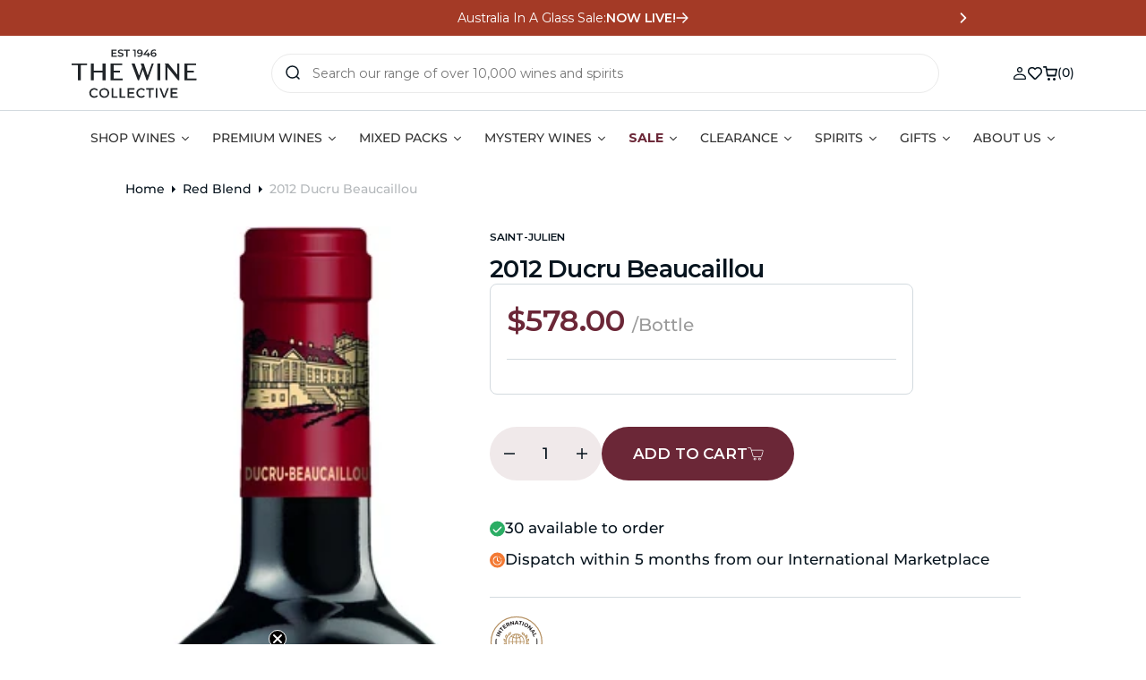

--- FILE ---
content_type: text/html; charset=utf-8
request_url: https://www.thewinecollective.com.au/products/2012-ducru-beaucaillou-4
body_size: 146958
content:















<!doctype html>
<html
  class="no-js"
  data-scheme="light"
  lang="en"
>
  <head>
    <script type="application/vnd.locksmith+json" data-locksmith>{"version":"v254","locked":false,"initialized":true,"scope":"product","access_granted":true,"access_denied":false,"requires_customer":false,"manual_lock":false,"remote_lock":false,"has_timeout":false,"remote_rendered":null,"hide_resource":false,"hide_links_to_resource":false,"transparent":true,"locks":{"all":[],"opened":[]},"keys":[],"keys_signature":"c1aab5d54fee28ae2ba745d33ccaf5fda541214a874a0a6fcb9a588da3183a33","state":{"template":"product","theme":127351095405,"product":"2012-ducru-beaucaillou-4","collection":null,"page":null,"blog":null,"article":null,"app":null},"now":1768964069,"path":"\/products\/2012-ducru-beaucaillou-4","locale_root_url":"\/","canonical_url":"https:\/\/www.thewinecollective.com.au\/products\/2012-ducru-beaucaillou-4","customer_id":null,"customer_id_signature":"c1aab5d54fee28ae2ba745d33ccaf5fda541214a874a0a6fcb9a588da3183a33","cart":null}</script><script data-locksmith>!function(){undefined;!function(){var s=window.Locksmith={},e=document.querySelector('script[type="application/vnd.locksmith+json"]'),n=e&&e.innerHTML;if(s.state={},s.util={},s.loading=!1,n)try{s.state=JSON.parse(n)}catch(d){}if(document.addEventListener&&document.querySelector){var o,i,a,t=[76,79,67,75,83,77,73,84,72,49,49],c=function(){i=t.slice(0)},l="style",r=function(e){e&&27!==e.keyCode&&"click"!==e.type||(document.removeEventListener("keydown",r),document.removeEventListener("click",r),o&&document.body.removeChild(o),o=null)};c(),document.addEventListener("keyup",function(e){if(e.keyCode===i[0]){if(clearTimeout(a),i.shift(),0<i.length)return void(a=setTimeout(c,1e3));c(),r(),(o=document.createElement("div"))[l].width="50%",o[l].maxWidth="1000px",o[l].height="85%",o[l].border="1px rgba(0, 0, 0, 0.2) solid",o[l].background="rgba(255, 255, 255, 0.99)",o[l].borderRadius="4px",o[l].position="fixed",o[l].top="50%",o[l].left="50%",o[l].transform="translateY(-50%) translateX(-50%)",o[l].boxShadow="0 2px 5px rgba(0, 0, 0, 0.3), 0 0 100vh 100vw rgba(0, 0, 0, 0.5)",o[l].zIndex="2147483645";var t=document.createElement("textarea");t.value=JSON.stringify(JSON.parse(n),null,2),t[l].border="none",t[l].display="block",t[l].boxSizing="border-box",t[l].width="100%",t[l].height="100%",t[l].background="transparent",t[l].padding="22px",t[l].fontFamily="monospace",t[l].fontSize="14px",t[l].color="#333",t[l].resize="none",t[l].outline="none",t.readOnly=!0,o.appendChild(t),document.body.appendChild(o),t.addEventListener("click",function(e){e.stopImmediatePropagation()}),t.select(),document.addEventListener("keydown",r),document.addEventListener("click",r)}})}s.isEmbedded=-1!==window.location.search.indexOf("_ab=0&_fd=0&_sc=1"),s.path=s.state.path||window.location.pathname,s.basePath=s.state.locale_root_url.concat("/apps/locksmith").replace(/^\/\//,"/"),s.reloading=!1,s.util.console=window.console||{log:function(){},error:function(){}},s.util.makeUrl=function(e,t){var n,o=s.basePath+e,i=[],a=s.cache();for(n in a)i.push(n+"="+encodeURIComponent(a[n]));for(n in t)i.push(n+"="+encodeURIComponent(t[n]));return s.state.customer_id&&(i.push("customer_id="+encodeURIComponent(s.state.customer_id)),i.push("customer_id_signature="+encodeURIComponent(s.state.customer_id_signature))),o+=(-1===o.indexOf("?")?"?":"&")+i.join("&")},s._initializeCallbacks=[],s.on=function(e,t){if("initialize"!==e)throw'Locksmith.on() currently only supports the "initialize" event';s._initializeCallbacks.push(t)},s.initializeSession=function(e){if(!s.isEmbedded){var t=!1,n=!0,o=!0;(e=e||{}).silent&&(o=n=!(t=!0)),s.ping({silent:t,spinner:n,reload:o,callback:function(){s._initializeCallbacks.forEach(function(e){e()})}})}},s.cache=function(e){var t={};try{var n=function i(e){return(document.cookie.match("(^|; )"+e+"=([^;]*)")||0)[2]};t=JSON.parse(decodeURIComponent(n("locksmith-params")||"{}"))}catch(d){}if(e){for(var o in e)t[o]=e[o];document.cookie="locksmith-params=; expires=Thu, 01 Jan 1970 00:00:00 GMT; path=/",document.cookie="locksmith-params="+encodeURIComponent(JSON.stringify(t))+"; path=/"}return t},s.cache.cart=s.state.cart,s.cache.cartLastSaved=null,s.params=s.cache(),s.util.reload=function(){s.reloading=!0;try{window.location.href=window.location.href.replace(/#.*/,"")}catch(d){s.util.console.error("Preferred reload method failed",d),window.location.reload()}},s.cache.saveCart=function(e){if(!s.cache.cart||s.cache.cart===s.cache.cartLastSaved)return e?e():null;var t=s.cache.cartLastSaved;s.cache.cartLastSaved=s.cache.cart,fetch("/cart/update.js",{method:"POST",headers:{"Content-Type":"application/json",Accept:"application/json"},body:JSON.stringify({attributes:{locksmith:s.cache.cart}})}).then(function(e){if(!e.ok)throw new Error("Cart update failed: "+e.status);return e.json()}).then(function(){e&&e()})["catch"](function(e){if(s.cache.cartLastSaved=t,!s.reloading)throw e})},s.util.spinnerHTML='<style>body{background:#FFF}@keyframes spin{from{transform:rotate(0deg)}to{transform:rotate(360deg)}}#loading{display:flex;width:100%;height:50vh;color:#777;align-items:center;justify-content:center}#loading .spinner{display:block;animation:spin 600ms linear infinite;position:relative;width:50px;height:50px}#loading .spinner-ring{stroke:currentColor;stroke-dasharray:100%;stroke-width:2px;stroke-linecap:round;fill:none}</style><div id="loading"><div class="spinner"><svg width="100%" height="100%"><svg preserveAspectRatio="xMinYMin"><circle class="spinner-ring" cx="50%" cy="50%" r="45%"></circle></svg></svg></div></div>',s.util.clobberBody=function(e){document.body.innerHTML=e},s.util.clobberDocument=function(e){e.responseText&&(e=e.responseText),document.documentElement&&document.removeChild(document.documentElement);var t=document.open("text/html","replace");t.writeln(e),t.close(),setTimeout(function(){var e=t.querySelector("[autofocus]");e&&e.focus()},100)},s.util.serializeForm=function(e){if(e&&"FORM"===e.nodeName){var t,n,o={};for(t=e.elements.length-1;0<=t;t-=1)if(""!==e.elements[t].name)switch(e.elements[t].nodeName){case"INPUT":switch(e.elements[t].type){default:case"text":case"hidden":case"password":case"button":case"reset":case"submit":o[e.elements[t].name]=e.elements[t].value;break;case"checkbox":case"radio":e.elements[t].checked&&(o[e.elements[t].name]=e.elements[t].value);break;case"file":}break;case"TEXTAREA":o[e.elements[t].name]=e.elements[t].value;break;case"SELECT":switch(e.elements[t].type){case"select-one":o[e.elements[t].name]=e.elements[t].value;break;case"select-multiple":for(n=e.elements[t].options.length-1;0<=n;n-=1)e.elements[t].options[n].selected&&(o[e.elements[t].name]=e.elements[t].options[n].value)}break;case"BUTTON":switch(e.elements[t].type){case"reset":case"submit":case"button":o[e.elements[t].name]=e.elements[t].value}}return o}},s.util.on=function(e,a,s,t){t=t||document;var c="locksmith-"+e+a,n=function(e){var t=e.target,n=e.target.parentElement,o=t&&t.className&&(t.className.baseVal||t.className)||"",i=n&&n.className&&(n.className.baseVal||n.className)||"";("string"==typeof o&&-1!==o.split(/\s+/).indexOf(a)||"string"==typeof i&&-1!==i.split(/\s+/).indexOf(a))&&!e[c]&&(e[c]=!0,s(e))};t.attachEvent?t.attachEvent(e,n):t.addEventListener(e,n,!1)},s.util.enableActions=function(e){s.util.on("click","locksmith-action",function(e){e.preventDefault();var t=e.target;t.dataset.confirmWith&&!confirm(t.dataset.confirmWith)||(t.disabled=!0,t.innerText=t.dataset.disableWith,s.post("/action",t.dataset.locksmithParams,{spinner:!1,type:"text",success:function(e){(e=JSON.parse(e.responseText)).message&&alert(e.message),s.util.reload()}}))},e)},s.util.inject=function(e,t){var n=["data","locksmith","append"];if(-1!==t.indexOf(n.join("-"))){var o=document.createElement("div");o.innerHTML=t,e.appendChild(o)}else e.innerHTML=t;var i,a,s=e.querySelectorAll("script");for(a=0;a<s.length;++a){i=s[a];var c=document.createElement("script");if(i.type&&(c.type=i.type),i.src)c.src=i.src;else{var l=document.createTextNode(i.innerHTML);c.appendChild(l)}e.appendChild(c)}var r=e.querySelector("[autofocus]");r&&r.focus()},s.post=function(e,t,n){!1!==(n=n||{}).spinner&&s.util.clobberBody(s.util.spinnerHTML);var o={};n.container===document?(o.layout=1,n.success=function(e){s.util.clobberDocument(e)}):n.container&&(o.layout=0,n.success=function(e){var t=document.getElementById(n.container);s.util.inject(t,e),t.id===t.firstChild.id&&t.parentElement.replaceChild(t.firstChild,t)}),n.form_type&&(t.form_type=n.form_type),n.include_layout_classes!==undefined&&(t.include_layout_classes=n.include_layout_classes),n.lock_id!==undefined&&(t.lock_id=n.lock_id),s.loading=!0;var i=s.util.makeUrl(e,o),a="json"===n.type||"text"===n.type;fetch(i,{method:"POST",headers:{"Content-Type":"application/json",Accept:a?"application/json":"text/html"},body:JSON.stringify(t)}).then(function(e){if(!e.ok)throw new Error("Request failed: "+e.status);return e.text()}).then(function(e){var t=n.success||s.util.clobberDocument;t(a?{responseText:e}:e)})["catch"](function(e){if(!s.reloading)if("dashboard.weglot.com"!==window.location.host){if(!n.silent)throw alert("Something went wrong! Please refresh and try again."),e;console.error(e)}else console.error(e)})["finally"](function(){s.loading=!1})},s.postResource=function(e,t){e.path=s.path,e.search=window.location.search,e.state=s.state,e.passcode&&(e.passcode=e.passcode.trim()),e.email&&(e.email=e.email.trim()),e.state.cart=s.cache.cart,e.locksmith_json=s.jsonTag,e.locksmith_json_signature=s.jsonTagSignature,s.post("/resource",e,t)},s.ping=function(e){if(!s.isEmbedded){e=e||{};s.post("/ping",{path:s.path,search:window.location.search,state:s.state},{spinner:!!e.spinner,silent:"undefined"==typeof e.silent||e.silent,type:"text",success:function(e){e&&e.responseText?(e=JSON.parse(e.responseText)).messages&&0<e.messages.length&&s.showMessages(e.messages):console.error("[Locksmith] Invalid result in ping callback:",e)}})}},s.timeoutMonitor=function(){var e=s.cache.cart;s.ping({callback:function(){e!==s.cache.cart||setTimeout(function(){s.timeoutMonitor()},6e4)}})},s.showMessages=function(e){var t=document.createElement("div");t.style.position="fixed",t.style.left=0,t.style.right=0,t.style.bottom="-50px",t.style.opacity=0,t.style.background="#191919",t.style.color="#ddd",t.style.transition="bottom 0.2s, opacity 0.2s",t.style.zIndex=999999,t.innerHTML="        <style>          .locksmith-ab .locksmith-b { display: none; }          .locksmith-ab.toggled .locksmith-b { display: flex; }          .locksmith-ab.toggled .locksmith-a { display: none; }          .locksmith-flex { display: flex; flex-wrap: wrap; justify-content: space-between; align-items: center; padding: 10px 20px; }          .locksmith-message + .locksmith-message { border-top: 1px #555 solid; }          .locksmith-message a { color: inherit; font-weight: bold; }          .locksmith-message a:hover { color: inherit; opacity: 0.8; }          a.locksmith-ab-toggle { font-weight: inherit; text-decoration: underline; }          .locksmith-text { flex-grow: 1; }          .locksmith-cta { flex-grow: 0; text-align: right; }          .locksmith-cta button { transform: scale(0.8); transform-origin: left; }          .locksmith-cta > * { display: block; }          .locksmith-cta > * + * { margin-top: 10px; }          .locksmith-message a.locksmith-close { flex-grow: 0; text-decoration: none; margin-left: 15px; font-size: 30px; font-family: monospace; display: block; padding: 2px 10px; }                    @media screen and (max-width: 600px) {            .locksmith-wide-only { display: none !important; }            .locksmith-flex { padding: 0 15px; }            .locksmith-flex > * { margin-top: 5px; margin-bottom: 5px; }            .locksmith-cta { text-align: left; }          }                    @media screen and (min-width: 601px) {            .locksmith-narrow-only { display: none !important; }          }        </style>      "+e.map(function(e){return'<div class="locksmith-message">'+e+"</div>"}).join(""),document.body.appendChild(t),document.body.style.position="relative",document.body.parentElement.style.paddingBottom=t.offsetHeight+"px",setTimeout(function(){t.style.bottom=0,t.style.opacity=1},50),s.util.on("click","locksmith-ab-toggle",function(e){e.preventDefault();for(var t=e.target.parentElement;-1===t.className.split(" ").indexOf("locksmith-ab");)t=t.parentElement;-1!==t.className.split(" ").indexOf("toggled")?t.className=t.className.replace("toggled",""):t.className=t.className+" toggled"}),s.util.enableActions(t)}}()}();</script>
      <script data-locksmith>Locksmith.cache.cart=null</script>

  <script data-locksmith>Locksmith.jsonTag="{\"version\":\"v254\",\"locked\":false,\"initialized\":true,\"scope\":\"product\",\"access_granted\":true,\"access_denied\":false,\"requires_customer\":false,\"manual_lock\":false,\"remote_lock\":false,\"has_timeout\":false,\"remote_rendered\":null,\"hide_resource\":false,\"hide_links_to_resource\":false,\"transparent\":true,\"locks\":{\"all\":[],\"opened\":[]},\"keys\":[],\"keys_signature\":\"c1aab5d54fee28ae2ba745d33ccaf5fda541214a874a0a6fcb9a588da3183a33\",\"state\":{\"template\":\"product\",\"theme\":127351095405,\"product\":\"2012-ducru-beaucaillou-4\",\"collection\":null,\"page\":null,\"blog\":null,\"article\":null,\"app\":null},\"now\":1768964069,\"path\":\"\\\/products\\\/2012-ducru-beaucaillou-4\",\"locale_root_url\":\"\\\/\",\"canonical_url\":\"https:\\\/\\\/www.thewinecollective.com.au\\\/products\\\/2012-ducru-beaucaillou-4\",\"customer_id\":null,\"customer_id_signature\":\"c1aab5d54fee28ae2ba745d33ccaf5fda541214a874a0a6fcb9a588da3183a33\",\"cart\":null}";Locksmith.jsonTagSignature="e759400280f208c0f6fadbf5074be21776891923d3d7655fea8051489cd9e58b"</script>
    <!-- Google Tag Manager -->
    <script>(function(w,d,s,l,i){w[l]=w[l]||[];w[l].push({'gtm.start':
    new Date().getTime(),event:'gtm.js'});var f=d.getElementsByTagName(s)[0],
    j=d.createElement(s),dl=l!='dataLayer'?'&l='+l:'';j.async=true;j.src=
    'https://www.googletagmanager.com/gtm.js?id='+i+dl;f.parentNode.insertBefore(j,f);
    })(window,document,'script','dataLayer','GTM-5PZQ86Q');</script>
    <!-- End Google Tag Manager -->

    <script src="//www.thewinecollective.com.au/cdn/shop/t/1270/assets/cart-redirect.js?v=105100465865942289941723406464"></script>

    <meta charset="utf-8">
    <meta http-equiv="X-UA-Compatible" content="IE=edge">
    <meta name="viewport" content="width=device-width,initial-scale=1">
    <meta name="theme-color" content="">
    <link rel="canonical" href="https://www.thewinecollective.com.au/products/2012-ducru-beaucaillou-4">
    <link rel="preconnect" href="https://cdn.shopify.com" crossorigin><link
        rel="icon"
        type="image/png"
        href="//www.thewinecollective.com.au/cdn/shop/files/Type_Icon_Colour_Navy_32x32.svg?v=1716856208"
      ><link rel="preconnect" href="https://fonts.shopifycdn.com" crossorigin><title>2012 Ducru Beaucaillou - Buy Online | The Wine Collective International Marketplace</title>

    
<meta name="description" content="2012 Ducru Beaucaillou from Saint-Julien, Bordeaux, France - Buy Online &amp; Read Reviews At The Wine Collective">


    

<meta property="og:site_name" content="The Wine Collective">
<meta property="og:url" content="https://www.thewinecollective.com.au/products/2012-ducru-beaucaillou-4"><meta property="og:title" content="2012 Ducru Beaucaillou - Buy Online | The Wine Collective International Marketplace">
<meta property="og:type" content="product">
<meta property="og:description" content="2012 Ducru Beaucaillou from Saint-Julien, Bordeaux, France - Buy Online &amp; Read Reviews At The Wine Collective">
<meta property="og:image" content="http://www.thewinecollective.com.au/cdn/shop/files/2012-ducru-beaucaillou.webp?v=1711595298">
<meta property="og:image:secure_url" content="https://www.thewinecollective.com.au/cdn/shop/files/2012-ducru-beaucaillou.webp?v=1711595298">
<meta property="og:image:width" content="242">
  <meta property="og:image:height" content="1000"><meta property="og:price:amount" content="578.00">
<meta property="og:price:currency" content="AUD">
<meta name="twitter:card" content="summary_large_image"><meta name="twitter:title" content="2012 Ducru Beaucaillou - Buy Online | The Wine Collective International Marketplace">
<meta name="twitter:description" content="2012 Ducru Beaucaillou from Saint-Julien, Bordeaux, France - Buy Online &amp; Read Reviews At The Wine Collective">


    <script src="//www.thewinecollective.com.au/cdn/shop/t/1270/assets/constants.js?v=71297051623517528181753226096" defer="defer"></script>
    <script src="//www.thewinecollective.com.au/cdn/shop/t/1270/assets/pubsub.js?v=2921868252632587581718061481" defer="defer"></script>
    <script src="//www.thewinecollective.com.au/cdn/shop/t/1270/assets/global.js?v=122026617143764078291763941661" defer="defer"></script>

    
  <script>window.performance && window.performance.mark && window.performance.mark('shopify.content_for_header.start');</script><meta id="shopify-digital-wallet" name="shopify-digital-wallet" content="/15045726/digital_wallets/dialog">
<meta name="shopify-checkout-api-token" content="e0f6173452aa2b12e317f7f4b14c6828">
<meta id="in-context-paypal-metadata" data-shop-id="15045726" data-venmo-supported="false" data-environment="production" data-locale="en_US" data-paypal-v4="true" data-currency="AUD">
<link rel="alternate" type="application/json+oembed" href="https://www.thewinecollective.com.au/products/2012-ducru-beaucaillou-4.oembed">
<script async="async" src="/checkouts/internal/preloads.js?locale=en-AU"></script>
<link rel="preconnect" href="https://shop.app" crossorigin="anonymous">
<script async="async" src="https://shop.app/checkouts/internal/preloads.js?locale=en-AU&shop_id=15045726" crossorigin="anonymous"></script>
<script id="apple-pay-shop-capabilities" type="application/json">{"shopId":15045726,"countryCode":"AU","currencyCode":"AUD","merchantCapabilities":["supports3DS"],"merchantId":"gid:\/\/shopify\/Shop\/15045726","merchantName":"The Wine Collective","requiredBillingContactFields":["postalAddress","email","phone"],"requiredShippingContactFields":["postalAddress","email","phone"],"shippingType":"shipping","supportedNetworks":["visa","masterCard","amex","jcb"],"total":{"type":"pending","label":"The Wine Collective","amount":"1.00"},"shopifyPaymentsEnabled":true,"supportsSubscriptions":true}</script>
<script id="shopify-features" type="application/json">{"accessToken":"e0f6173452aa2b12e317f7f4b14c6828","betas":["rich-media-storefront-analytics"],"domain":"www.thewinecollective.com.au","predictiveSearch":true,"shopId":15045726,"locale":"en"}</script>
<script>var Shopify = Shopify || {};
Shopify.shop = "crackawines.myshopify.com";
Shopify.locale = "en";
Shopify.currency = {"active":"AUD","rate":"1.0"};
Shopify.country = "AU";
Shopify.theme = {"name":"Launch","id":127351095405,"schema_name":"Barcelona","schema_version":"1.0.2","theme_store_id":null,"role":"main"};
Shopify.theme.handle = "null";
Shopify.theme.style = {"id":null,"handle":null};
Shopify.cdnHost = "www.thewinecollective.com.au/cdn";
Shopify.routes = Shopify.routes || {};
Shopify.routes.root = "/";</script>
<script type="module">!function(o){(o.Shopify=o.Shopify||{}).modules=!0}(window);</script>
<script>!function(o){function n(){var o=[];function n(){o.push(Array.prototype.slice.apply(arguments))}return n.q=o,n}var t=o.Shopify=o.Shopify||{};t.loadFeatures=n(),t.autoloadFeatures=n()}(window);</script>
<script>
  window.ShopifyPay = window.ShopifyPay || {};
  window.ShopifyPay.apiHost = "shop.app\/pay";
  window.ShopifyPay.redirectState = null;
</script>
<script id="shop-js-analytics" type="application/json">{"pageType":"product"}</script>
<script defer="defer" async type="module" src="//www.thewinecollective.com.au/cdn/shopifycloud/shop-js/modules/v2/client.init-shop-cart-sync_BdyHc3Nr.en.esm.js"></script>
<script defer="defer" async type="module" src="//www.thewinecollective.com.au/cdn/shopifycloud/shop-js/modules/v2/chunk.common_Daul8nwZ.esm.js"></script>
<script type="module">
  await import("//www.thewinecollective.com.au/cdn/shopifycloud/shop-js/modules/v2/client.init-shop-cart-sync_BdyHc3Nr.en.esm.js");
await import("//www.thewinecollective.com.au/cdn/shopifycloud/shop-js/modules/v2/chunk.common_Daul8nwZ.esm.js");

  window.Shopify.SignInWithShop?.initShopCartSync?.({"fedCMEnabled":true,"windoidEnabled":true});

</script>
<script>
  window.Shopify = window.Shopify || {};
  if (!window.Shopify.featureAssets) window.Shopify.featureAssets = {};
  window.Shopify.featureAssets['shop-js'] = {"shop-cart-sync":["modules/v2/client.shop-cart-sync_QYOiDySF.en.esm.js","modules/v2/chunk.common_Daul8nwZ.esm.js"],"init-fed-cm":["modules/v2/client.init-fed-cm_DchLp9rc.en.esm.js","modules/v2/chunk.common_Daul8nwZ.esm.js"],"shop-button":["modules/v2/client.shop-button_OV7bAJc5.en.esm.js","modules/v2/chunk.common_Daul8nwZ.esm.js"],"init-windoid":["modules/v2/client.init-windoid_DwxFKQ8e.en.esm.js","modules/v2/chunk.common_Daul8nwZ.esm.js"],"shop-cash-offers":["modules/v2/client.shop-cash-offers_DWtL6Bq3.en.esm.js","modules/v2/chunk.common_Daul8nwZ.esm.js","modules/v2/chunk.modal_CQq8HTM6.esm.js"],"shop-toast-manager":["modules/v2/client.shop-toast-manager_CX9r1SjA.en.esm.js","modules/v2/chunk.common_Daul8nwZ.esm.js"],"init-shop-email-lookup-coordinator":["modules/v2/client.init-shop-email-lookup-coordinator_UhKnw74l.en.esm.js","modules/v2/chunk.common_Daul8nwZ.esm.js"],"pay-button":["modules/v2/client.pay-button_DzxNnLDY.en.esm.js","modules/v2/chunk.common_Daul8nwZ.esm.js"],"avatar":["modules/v2/client.avatar_BTnouDA3.en.esm.js"],"init-shop-cart-sync":["modules/v2/client.init-shop-cart-sync_BdyHc3Nr.en.esm.js","modules/v2/chunk.common_Daul8nwZ.esm.js"],"shop-login-button":["modules/v2/client.shop-login-button_D8B466_1.en.esm.js","modules/v2/chunk.common_Daul8nwZ.esm.js","modules/v2/chunk.modal_CQq8HTM6.esm.js"],"init-customer-accounts-sign-up":["modules/v2/client.init-customer-accounts-sign-up_C8fpPm4i.en.esm.js","modules/v2/client.shop-login-button_D8B466_1.en.esm.js","modules/v2/chunk.common_Daul8nwZ.esm.js","modules/v2/chunk.modal_CQq8HTM6.esm.js"],"init-shop-for-new-customer-accounts":["modules/v2/client.init-shop-for-new-customer-accounts_CVTO0Ztu.en.esm.js","modules/v2/client.shop-login-button_D8B466_1.en.esm.js","modules/v2/chunk.common_Daul8nwZ.esm.js","modules/v2/chunk.modal_CQq8HTM6.esm.js"],"init-customer-accounts":["modules/v2/client.init-customer-accounts_dRgKMfrE.en.esm.js","modules/v2/client.shop-login-button_D8B466_1.en.esm.js","modules/v2/chunk.common_Daul8nwZ.esm.js","modules/v2/chunk.modal_CQq8HTM6.esm.js"],"shop-follow-button":["modules/v2/client.shop-follow-button_CkZpjEct.en.esm.js","modules/v2/chunk.common_Daul8nwZ.esm.js","modules/v2/chunk.modal_CQq8HTM6.esm.js"],"lead-capture":["modules/v2/client.lead-capture_BntHBhfp.en.esm.js","modules/v2/chunk.common_Daul8nwZ.esm.js","modules/v2/chunk.modal_CQq8HTM6.esm.js"],"checkout-modal":["modules/v2/client.checkout-modal_CfxcYbTm.en.esm.js","modules/v2/chunk.common_Daul8nwZ.esm.js","modules/v2/chunk.modal_CQq8HTM6.esm.js"],"shop-login":["modules/v2/client.shop-login_Da4GZ2H6.en.esm.js","modules/v2/chunk.common_Daul8nwZ.esm.js","modules/v2/chunk.modal_CQq8HTM6.esm.js"],"payment-terms":["modules/v2/client.payment-terms_MV4M3zvL.en.esm.js","modules/v2/chunk.common_Daul8nwZ.esm.js","modules/v2/chunk.modal_CQq8HTM6.esm.js"]};
</script>
<script>(function() {
  var isLoaded = false;
  function asyncLoad() {
    if (isLoaded) return;
    isLoaded = true;
    var urls = ["\/\/social-login.oxiapps.com\/api\/init?shop=crackawines.myshopify.com","https:\/\/rudder-tracking.rudderstack.com\/load?writeKey=2e13M2jMe8m5G2Uzj8IaqtQl3XW\u0026dataPlaneUrl=thewinecolohbw.dataplane.rudderstack.com\u0026shop=crackawines.myshopify.com","https:\/\/cdn.giftcardpro.app\/build\/storefront\/storefront.js?shop=crackawines.myshopify.com"];
    for (var i = 0; i < urls.length; i++) {
      var s = document.createElement('script');
      s.type = 'text/javascript';
      s.async = true;
      s.src = urls[i];
      var x = document.getElementsByTagName('script')[0];
      x.parentNode.insertBefore(s, x);
    }
  };
  if(window.attachEvent) {
    window.attachEvent('onload', asyncLoad);
  } else {
    window.addEventListener('load', asyncLoad, false);
  }
})();</script>
<script id="__st">var __st={"a":15045726,"offset":39600,"reqid":"e8088578-b019-45a9-b70a-ae76cd7dbd5b-1768964069","pageurl":"www.thewinecollective.com.au\/products\/2012-ducru-beaucaillou-4","u":"f89f03ca7576","p":"product","rtyp":"product","rid":7107602317421};</script>
<script>window.ShopifyPaypalV4VisibilityTracking = true;</script>
<script id="captcha-bootstrap">!function(){'use strict';const t='contact',e='account',n='new_comment',o=[[t,t],['blogs',n],['comments',n],[t,'customer']],c=[[e,'customer_login'],[e,'guest_login'],[e,'recover_customer_password'],[e,'create_customer']],r=t=>t.map((([t,e])=>`form[action*='/${t}']:not([data-nocaptcha='true']) input[name='form_type'][value='${e}']`)).join(','),a=t=>()=>t?[...document.querySelectorAll(t)].map((t=>t.form)):[];function s(){const t=[...o],e=r(t);return a(e)}const i='password',u='form_key',d=['recaptcha-v3-token','g-recaptcha-response','h-captcha-response',i],f=()=>{try{return window.sessionStorage}catch{return}},m='__shopify_v',_=t=>t.elements[u];function p(t,e,n=!1){try{const o=window.sessionStorage,c=JSON.parse(o.getItem(e)),{data:r}=function(t){const{data:e,action:n}=t;return t[m]||n?{data:e,action:n}:{data:t,action:n}}(c);for(const[e,n]of Object.entries(r))t.elements[e]&&(t.elements[e].value=n);n&&o.removeItem(e)}catch(o){console.error('form repopulation failed',{error:o})}}const l='form_type',E='cptcha';function T(t){t.dataset[E]=!0}const w=window,h=w.document,L='Shopify',v='ce_forms',y='captcha';let A=!1;((t,e)=>{const n=(g='f06e6c50-85a8-45c8-87d0-21a2b65856fe',I='https://cdn.shopify.com/shopifycloud/storefront-forms-hcaptcha/ce_storefront_forms_captcha_hcaptcha.v1.5.2.iife.js',D={infoText:'Protected by hCaptcha',privacyText:'Privacy',termsText:'Terms'},(t,e,n)=>{const o=w[L][v],c=o.bindForm;if(c)return c(t,g,e,D).then(n);var r;o.q.push([[t,g,e,D],n]),r=I,A||(h.body.append(Object.assign(h.createElement('script'),{id:'captcha-provider',async:!0,src:r})),A=!0)});var g,I,D;w[L]=w[L]||{},w[L][v]=w[L][v]||{},w[L][v].q=[],w[L][y]=w[L][y]||{},w[L][y].protect=function(t,e){n(t,void 0,e),T(t)},Object.freeze(w[L][y]),function(t,e,n,w,h,L){const[v,y,A,g]=function(t,e,n){const i=e?o:[],u=t?c:[],d=[...i,...u],f=r(d),m=r(i),_=r(d.filter((([t,e])=>n.includes(e))));return[a(f),a(m),a(_),s()]}(w,h,L),I=t=>{const e=t.target;return e instanceof HTMLFormElement?e:e&&e.form},D=t=>v().includes(t);t.addEventListener('submit',(t=>{const e=I(t);if(!e)return;const n=D(e)&&!e.dataset.hcaptchaBound&&!e.dataset.recaptchaBound,o=_(e),c=g().includes(e)&&(!o||!o.value);(n||c)&&t.preventDefault(),c&&!n&&(function(t){try{if(!f())return;!function(t){const e=f();if(!e)return;const n=_(t);if(!n)return;const o=n.value;o&&e.removeItem(o)}(t);const e=Array.from(Array(32),(()=>Math.random().toString(36)[2])).join('');!function(t,e){_(t)||t.append(Object.assign(document.createElement('input'),{type:'hidden',name:u})),t.elements[u].value=e}(t,e),function(t,e){const n=f();if(!n)return;const o=[...t.querySelectorAll(`input[type='${i}']`)].map((({name:t})=>t)),c=[...d,...o],r={};for(const[a,s]of new FormData(t).entries())c.includes(a)||(r[a]=s);n.setItem(e,JSON.stringify({[m]:1,action:t.action,data:r}))}(t,e)}catch(e){console.error('failed to persist form',e)}}(e),e.submit())}));const S=(t,e)=>{t&&!t.dataset[E]&&(n(t,e.some((e=>e===t))),T(t))};for(const o of['focusin','change'])t.addEventListener(o,(t=>{const e=I(t);D(e)&&S(e,y())}));const B=e.get('form_key'),M=e.get(l),P=B&&M;t.addEventListener('DOMContentLoaded',(()=>{const t=y();if(P)for(const e of t)e.elements[l].value===M&&p(e,B);[...new Set([...A(),...v().filter((t=>'true'===t.dataset.shopifyCaptcha))])].forEach((e=>S(e,t)))}))}(h,new URLSearchParams(w.location.search),n,t,e,['guest_login'])})(!0,!0)}();</script>
<script integrity="sha256-4kQ18oKyAcykRKYeNunJcIwy7WH5gtpwJnB7kiuLZ1E=" data-source-attribution="shopify.loadfeatures" defer="defer" src="//www.thewinecollective.com.au/cdn/shopifycloud/storefront/assets/storefront/load_feature-a0a9edcb.js" crossorigin="anonymous"></script>
<script crossorigin="anonymous" defer="defer" src="//www.thewinecollective.com.au/cdn/shopifycloud/storefront/assets/shopify_pay/storefront-65b4c6d7.js?v=20250812"></script>
<script data-source-attribution="shopify.dynamic_checkout.dynamic.init">var Shopify=Shopify||{};Shopify.PaymentButton=Shopify.PaymentButton||{isStorefrontPortableWallets:!0,init:function(){window.Shopify.PaymentButton.init=function(){};var t=document.createElement("script");t.src="https://www.thewinecollective.com.au/cdn/shopifycloud/portable-wallets/latest/portable-wallets.en.js",t.type="module",document.head.appendChild(t)}};
</script>
<script data-source-attribution="shopify.dynamic_checkout.buyer_consent">
  function portableWalletsHideBuyerConsent(e){var t=document.getElementById("shopify-buyer-consent"),n=document.getElementById("shopify-subscription-policy-button");t&&n&&(t.classList.add("hidden"),t.setAttribute("aria-hidden","true"),n.removeEventListener("click",e))}function portableWalletsShowBuyerConsent(e){var t=document.getElementById("shopify-buyer-consent"),n=document.getElementById("shopify-subscription-policy-button");t&&n&&(t.classList.remove("hidden"),t.removeAttribute("aria-hidden"),n.addEventListener("click",e))}window.Shopify?.PaymentButton&&(window.Shopify.PaymentButton.hideBuyerConsent=portableWalletsHideBuyerConsent,window.Shopify.PaymentButton.showBuyerConsent=portableWalletsShowBuyerConsent);
</script>
<script data-source-attribution="shopify.dynamic_checkout.cart.bootstrap">document.addEventListener("DOMContentLoaded",(function(){function t(){return document.querySelector("shopify-accelerated-checkout-cart, shopify-accelerated-checkout")}if(t())Shopify.PaymentButton.init();else{new MutationObserver((function(e,n){t()&&(Shopify.PaymentButton.init(),n.disconnect())})).observe(document.body,{childList:!0,subtree:!0})}}));
</script>
<link id="shopify-accelerated-checkout-styles" rel="stylesheet" media="screen" href="https://www.thewinecollective.com.au/cdn/shopifycloud/portable-wallets/latest/accelerated-checkout-backwards-compat.css" crossorigin="anonymous">
<style id="shopify-accelerated-checkout-cart">
        #shopify-buyer-consent {
  margin-top: 1em;
  display: inline-block;
  width: 100%;
}

#shopify-buyer-consent.hidden {
  display: none;
}

#shopify-subscription-policy-button {
  background: none;
  border: none;
  padding: 0;
  text-decoration: underline;
  font-size: inherit;
  cursor: pointer;
}

#shopify-subscription-policy-button::before {
  box-shadow: none;
}

      </style>
<script id="sections-script" data-sections="main-product,header" defer="defer" src="//www.thewinecollective.com.au/cdn/shop/t/1270/compiled_assets/scripts.js?v=1181461"></script>
<script>window.performance && window.performance.mark && window.performance.mark('shopify.content_for_header.end');</script>
  <!-- "snippets/shogun-products.liquid" was not rendered, the associated app was uninstalled -->


    
<script>
  const whitelist = [
    "www.thewinecollective.com.au",
    "crackawines.myshopify.com",
    "localhost",
    "127.0.0.1",
    "shopifypreview",
  ]

  if (!whitelist.some(url => window.location.href.includes(url))) {
    const url = ["https://", "ww", "w.th", "ewinecol", "lective", ".com.au"]
    window.location.replace(url.join(""))
  }
</script>

    

<style data-shopify>
	@font-face {
  font-family: Montserrat;
  font-weight: 400;
  font-style: normal;
  font-display: swap;
  src: url("//www.thewinecollective.com.au/cdn/fonts/montserrat/montserrat_n4.81949fa0ac9fd2021e16436151e8eaa539321637.woff2") format("woff2"),
       url("//www.thewinecollective.com.au/cdn/fonts/montserrat/montserrat_n4.a6c632ca7b62da89c3594789ba828388aac693fe.woff") format("woff");
}

	@font-face {
  font-family: Montserrat;
  font-weight: 600;
  font-style: normal;
  font-display: swap;
  src: url("//www.thewinecollective.com.au/cdn/fonts/montserrat/montserrat_n6.1326b3e84230700ef15b3a29fb520639977513e0.woff2") format("woff2"),
       url("//www.thewinecollective.com.au/cdn/fonts/montserrat/montserrat_n6.652f051080eb14192330daceed8cd53dfdc5ead9.woff") format("woff");
}

	@font-face {
  font-family: Montserrat;
  font-weight: 600;
  font-style: normal;
  font-display: swap;
  src: url("//www.thewinecollective.com.au/cdn/fonts/montserrat/montserrat_n6.1326b3e84230700ef15b3a29fb520639977513e0.woff2") format("woff2"),
       url("//www.thewinecollective.com.au/cdn/fonts/montserrat/montserrat_n6.652f051080eb14192330daceed8cd53dfdc5ead9.woff") format("woff");
}

	@font-face {
  font-family: Montserrat;
  font-weight: 500;
  font-style: normal;
  font-display: swap;
  src: url("//www.thewinecollective.com.au/cdn/fonts/montserrat/montserrat_n5.07ef3781d9c78c8b93c98419da7ad4fbeebb6635.woff2") format("woff2"),
       url("//www.thewinecollective.com.au/cdn/fonts/montserrat/montserrat_n5.adf9b4bd8b0e4f55a0b203cdd84512667e0d5e4d.woff") format("woff");
}

	@font-face {
  font-family: Montserrat;
  font-weight: 300;
  font-style: normal;
  font-display: swap;
  src: url("//www.thewinecollective.com.au/cdn/fonts/montserrat/montserrat_n3.29e699231893fd243e1620595067294bb067ba2a.woff2") format("woff2"),
       url("//www.thewinecollective.com.au/cdn/fonts/montserrat/montserrat_n3.64ed56f012a53c08a49d49bd7e0c8d2f46119150.woff") format("woff");
}

	@font-face {
  font-family: Montserrat;
  font-weight: 400;
  font-style: normal;
  font-display: swap;
  src: url("//www.thewinecollective.com.au/cdn/fonts/montserrat/montserrat_n4.81949fa0ac9fd2021e16436151e8eaa539321637.woff2") format("woff2"),
       url("//www.thewinecollective.com.au/cdn/fonts/montserrat/montserrat_n4.a6c632ca7b62da89c3594789ba828388aac693fe.woff") format("woff");
}

	@font-face {
  font-family: Montserrat;
  font-weight: 500;
  font-style: normal;
  font-display: swap;
  src: url("//www.thewinecollective.com.au/cdn/fonts/montserrat/montserrat_n5.07ef3781d9c78c8b93c98419da7ad4fbeebb6635.woff2") format("woff2"),
       url("//www.thewinecollective.com.au/cdn/fonts/montserrat/montserrat_n5.adf9b4bd8b0e4f55a0b203cdd84512667e0d5e4d.woff") format("woff");
}

	@font-face {
  font-family: Montserrat;
  font-weight: 700;
  font-style: normal;
  font-display: swap;
  src: url("//www.thewinecollective.com.au/cdn/fonts/montserrat/montserrat_n7.3c434e22befd5c18a6b4afadb1e3d77c128c7939.woff2") format("woff2"),
       url("//www.thewinecollective.com.au/cdn/fonts/montserrat/montserrat_n7.5d9fa6e2cae713c8fb539a9876489d86207fe957.woff") format("woff");
}

	@font-face {
  font-family: Montserrat;
  font-weight: 700;
  font-style: normal;
  font-display: swap;
  src: url("//www.thewinecollective.com.au/cdn/fonts/montserrat/montserrat_n7.3c434e22befd5c18a6b4afadb1e3d77c128c7939.woff2") format("woff2"),
       url("//www.thewinecollective.com.au/cdn/fonts/montserrat/montserrat_n7.5d9fa6e2cae713c8fb539a9876489d86207fe957.woff") format("woff");
}

	@font-face {
  font-family: Montserrat;
  font-weight: 400;
  font-style: italic;
  font-display: swap;
  src: url("//www.thewinecollective.com.au/cdn/fonts/montserrat/montserrat_i4.5a4ea298b4789e064f62a29aafc18d41f09ae59b.woff2") format("woff2"),
       url("//www.thewinecollective.com.au/cdn/fonts/montserrat/montserrat_i4.072b5869c5e0ed5b9d2021e4c2af132e16681ad2.woff") format("woff");
}

	@font-face {
  font-family: Montserrat;
  font-weight: 600;
  font-style: italic;
  font-display: swap;
  src: url("//www.thewinecollective.com.au/cdn/fonts/montserrat/montserrat_i6.e90155dd2f004112a61c0322d66d1f59dadfa84b.woff2") format("woff2"),
       url("//www.thewinecollective.com.au/cdn/fonts/montserrat/montserrat_i6.41470518d8e9d7f1bcdd29a447c2397e5393943f.woff") format("woff");
}

	@font-face {
  font-family: Montserrat;
  font-weight: 700;
  font-style: italic;
  font-display: swap;
  src: url("//www.thewinecollective.com.au/cdn/fonts/montserrat/montserrat_i7.a0d4a463df4f146567d871890ffb3c80408e7732.woff2") format("woff2"),
       url("//www.thewinecollective.com.au/cdn/fonts/montserrat/montserrat_i7.f6ec9f2a0681acc6f8152c40921d2a4d2e1a2c78.woff") format("woff");
}


	
		:root,
		[data-scheme=light] .color-background-1 {
			--color-background: 255,255,255;
--color-background-secondary: 232,224,212;

	--gradient-background: #ffffff;

--color-foreground: 7, 20, 30;
--color-foreground-secondary: 7, 20, 30;
--color-foreground-title: 7, 20, 30;
--menu-shadow-color: var(--color-foreground);
--color-button-text: 232, 224, 212;
--color-button-text-hover: 232, 224, 212;
--color-button: 17, 50, 75;
--color-button-hover: 34, 68, 94;

--color-button-secondary: 17, 50, 75;
--color-button-secondary-hover: 34, 68, 94;
--color-button-secondary-text: 232, 224, 212;
--color-button-secondary-text-hover: 232, 224, 212;

--color-button-tertiary-text: 232, 224, 212;
--color-button-tertiary-text-hover: 232, 224, 212;
--color-button-tertiary: 17, 50, 75;
--color-button-tertiary-hover: 34, 68, 94;

--color-overlay: 0, 0, 0;
--color-border-input: 211, 218, 223;
--color-border-input-hover: 211, 218, 223;
--color-background-input: 255, 255, 255;
--color-background-input-hover: 255, 255, 255;
--color-border: 211, 218, 223;
--color-accent: 211, 218, 223;

--color-badge-text: 255, 255, 255;
--color-badge-background: 107, 39, 55;
--color-blog-slider-heading-hover : var(--color-button-hover);
--color-rrp: 155, 155, 155

		}
		@media (prefers-color-scheme: light) {
			:root,
			[data-scheme=auto] .color-background-1 {
				--color-background: 255,255,255;
--color-background-secondary: 232,224,212;

	--gradient-background: #ffffff;

--color-foreground: 7, 20, 30;
--color-foreground-secondary: 7, 20, 30;
--color-foreground-title: 7, 20, 30;
--menu-shadow-color: var(--color-foreground);
--color-button-text: 232, 224, 212;
--color-button-text-hover: 232, 224, 212;
--color-button: 17, 50, 75;
--color-button-hover: 34, 68, 94;

--color-button-secondary: 17, 50, 75;
--color-button-secondary-hover: 34, 68, 94;
--color-button-secondary-text: 232, 224, 212;
--color-button-secondary-text-hover: 232, 224, 212;

--color-button-tertiary-text: 232, 224, 212;
--color-button-tertiary-text-hover: 232, 224, 212;
--color-button-tertiary: 17, 50, 75;
--color-button-tertiary-hover: 34, 68, 94;

--color-overlay: 0, 0, 0;
--color-border-input: 211, 218, 223;
--color-border-input-hover: 211, 218, 223;
--color-background-input: 255, 255, 255;
--color-background-input-hover: 255, 255, 255;
--color-border: 211, 218, 223;
--color-accent: 211, 218, 223;

--color-badge-text: 255, 255, 255;
--color-badge-background: 107, 39, 55;
--color-blog-slider-heading-hover : var(--color-button-hover);
--color-rrp: 155, 155, 155

			}
		}
		[data-scheme=dark],
			.color-inverse,
		[data-scheme=dark] .color-background-1 {
			
	--color-background: 31, 31, 31;
	--color-background-secondary: 23, 23, 23;
	--color-border-input: 23, 23, 23;
	--color-border-input-hover: 20, 20, 20;
	--color-background-input: 23, 23, 23;
	--color-background-input-hover: 20, 20, 20;


	--gradient-background: rgb(var(--color-background));

--color-blog-slider-heading-hover: 203, 211, 218;
--color-overlay: 31, 31, 31;
--color-foreground: 255, 255, 255;
--color-foreground-secondary: 169, 169, 169;
--color-foreground-title: 255, 255, 255;
--color-border: 53, 53, 53;
--color-link: 229, 229, 229;
--alpha-link: 0.5;
--color-button: 53, 53, 53;
--color-button-hover: 60, 60, 60;
--color-button-text: 255, 255, 255;
--color-button-text-hover: 255, 255, 255;
--color-button-secondary: 0, 0, 0;
--color-button-secondary-hover: 12, 12, 12;
--color-button-secondary-text: 255, 255, 255;
--color-button-secondary-text-hover: 255, 255, 255;
--color-button-tertiary: 15, 15, 15;
--color-button-tertiary-hover: 53, 53, 53;
--color-button-tertiary-text: 255, 255, 255;
--color-button-tertiary-text-hover: 255, 255, 255;
--alpha-button-background: 1;
--alpha-button-border: 1;
--color-social: 255, 255, 255;
--color-placeholder-input: 255, 255, 255;
--color-card-price-new: 229, 229, 229;
--color-card-price-old: 169, 169, 169;
--color-error-background: 0, 0, 0;
--color-title-text: 255, 255, 255;
--color-accent : 23, 23, 23;
--menu-shadow-color: 0,0,0;
--menu-shadow-alpha: 0.3;
--swiper-navigation-color: rgb(var(--color-foreground));
--swiper-pagination-color : rgb(var(--color-foreground));
		}
		@media (prefers-color-scheme: dark) {
			[data-scheme=auto],
			[data-scheme=auto] .color-background-1 {
				
	--color-background: 31, 31, 31;
	--color-background-secondary: 23, 23, 23;
	--color-border-input: 23, 23, 23;
	--color-border-input-hover: 20, 20, 20;
	--color-background-input: 23, 23, 23;
	--color-background-input-hover: 20, 20, 20;


	--gradient-background: rgb(var(--color-background));

--color-blog-slider-heading-hover: 203, 211, 218;
--color-overlay: 31, 31, 31;
--color-foreground: 255, 255, 255;
--color-foreground-secondary: 169, 169, 169;
--color-foreground-title: 255, 255, 255;
--color-border: 53, 53, 53;
--color-link: 229, 229, 229;
--alpha-link: 0.5;
--color-button: 53, 53, 53;
--color-button-hover: 60, 60, 60;
--color-button-text: 255, 255, 255;
--color-button-text-hover: 255, 255, 255;
--color-button-secondary: 0, 0, 0;
--color-button-secondary-hover: 12, 12, 12;
--color-button-secondary-text: 255, 255, 255;
--color-button-secondary-text-hover: 255, 255, 255;
--color-button-tertiary: 15, 15, 15;
--color-button-tertiary-hover: 53, 53, 53;
--color-button-tertiary-text: 255, 255, 255;
--color-button-tertiary-text-hover: 255, 255, 255;
--alpha-button-background: 1;
--alpha-button-border: 1;
--color-social: 255, 255, 255;
--color-placeholder-input: 255, 255, 255;
--color-card-price-new: 229, 229, 229;
--color-card-price-old: 169, 169, 169;
--color-error-background: 0, 0, 0;
--color-title-text: 255, 255, 255;
--color-accent : 23, 23, 23;
--menu-shadow-color: 0,0,0;
--menu-shadow-alpha: 0.3;
--swiper-navigation-color: rgb(var(--color-foreground));
--swiper-pagination-color : rgb(var(--color-foreground));
			}
		}

	
		
		[data-scheme=light] .color-background-2 {
			--color-background: 17,50,75;
--color-background-secondary: 137,82,95;

	--gradient-background: #11324b;

--color-foreground: 255, 255, 255;
--color-foreground-secondary: 255, 255, 255;
--color-foreground-title: 255, 255, 255;
--menu-shadow-color: var(--color-foreground);
--color-button-text: 17, 50, 75;
--color-button-text-hover: 17, 50, 75;
--color-button: 232, 224, 212;
--color-button-hover: 237, 230, 221;

--color-button-secondary: 232, 224, 212;
--color-button-secondary-hover: 237, 230, 221;
--color-button-secondary-text: 17, 50, 75;
--color-button-secondary-text-hover: 17, 50, 75;

--color-button-tertiary-text: 33, 37, 41;
--color-button-tertiary-text-hover: 33, 37, 41;
--color-button-tertiary: 243, 112, 33;
--color-button-tertiary-hover: 245, 141, 77;

--color-overlay: 0, 0, 0;
--color-border-input: 255, 255, 255;
--color-border-input-hover: 255, 255, 255;
--color-background-input: 255, 255, 255;
--color-background-input-hover: 251, 251, 251;
--color-border: 226, 229, 232;
--color-accent: 242, 244, 244;

--color-badge-text: 14, 40, 60;
--color-badge-background: 242, 244, 244;
--color-blog-slider-heading-hover : var(--color-button-hover);
--color-rrp: 155, 155, 155

		}
		@media (prefers-color-scheme: light) {
			
			[data-scheme=auto] .color-background-2 {
				--color-background: 17,50,75;
--color-background-secondary: 137,82,95;

	--gradient-background: #11324b;

--color-foreground: 255, 255, 255;
--color-foreground-secondary: 255, 255, 255;
--color-foreground-title: 255, 255, 255;
--menu-shadow-color: var(--color-foreground);
--color-button-text: 17, 50, 75;
--color-button-text-hover: 17, 50, 75;
--color-button: 232, 224, 212;
--color-button-hover: 237, 230, 221;

--color-button-secondary: 232, 224, 212;
--color-button-secondary-hover: 237, 230, 221;
--color-button-secondary-text: 17, 50, 75;
--color-button-secondary-text-hover: 17, 50, 75;

--color-button-tertiary-text: 33, 37, 41;
--color-button-tertiary-text-hover: 33, 37, 41;
--color-button-tertiary: 243, 112, 33;
--color-button-tertiary-hover: 245, 141, 77;

--color-overlay: 0, 0, 0;
--color-border-input: 255, 255, 255;
--color-border-input-hover: 255, 255, 255;
--color-background-input: 255, 255, 255;
--color-background-input-hover: 251, 251, 251;
--color-border: 226, 229, 232;
--color-accent: 242, 244, 244;

--color-badge-text: 14, 40, 60;
--color-badge-background: 242, 244, 244;
--color-blog-slider-heading-hover : var(--color-button-hover);
--color-rrp: 155, 155, 155

			}
		}
		
		[data-scheme=dark] .color-background-2 {
			
	--color-background: 23, 23, 23;
	--color-background-secondary: 31, 31, 31;
	--color-border-input: 27, 27, 27;
	--color-border-input-hover: 32, 32, 32;
	--color-background-input: 27, 27, 27;
	--color-background-input-hover: 32, 32, 32;


	--gradient-background: rgb(var(--color-background));

--color-blog-slider-heading-hover: 203, 211, 218;
--color-overlay: 31, 31, 31;
--color-foreground: 255, 255, 255;
--color-foreground-secondary: 169, 169, 169;
--color-foreground-title: 255, 255, 255;
--color-border: 53, 53, 53;
--color-link: 229, 229, 229;
--alpha-link: 0.5;
--color-button: 53, 53, 53;
--color-button-hover: 60, 60, 60;
--color-button-text: 255, 255, 255;
--color-button-text-hover: 255, 255, 255;
--color-button-secondary: 0, 0, 0;
--color-button-secondary-hover: 12, 12, 12;
--color-button-secondary-text: 255, 255, 255;
--color-button-secondary-text-hover: 255, 255, 255;
--color-button-tertiary: 15, 15, 15;
--color-button-tertiary-hover: 53, 53, 53;
--color-button-tertiary-text: 255, 255, 255;
--color-button-tertiary-text-hover: 255, 255, 255;
--alpha-button-background: 1;
--alpha-button-border: 1;
--color-social: 255, 255, 255;
--color-placeholder-input: 255, 255, 255;
--color-card-price-new: 229, 229, 229;
--color-card-price-old: 169, 169, 169;
--color-error-background: 0, 0, 0;
--color-title-text: 255, 255, 255;
--color-accent : 23, 23, 23;
--menu-shadow-color: 0,0,0;
--menu-shadow-alpha: 0.3;
--swiper-navigation-color: rgb(var(--color-foreground));
--swiper-pagination-color : rgb(var(--color-foreground));
		}
		@media (prefers-color-scheme: dark) {
			
			[data-scheme=auto] .color-background-2 {
				
	--color-background: 23, 23, 23;
	--color-background-secondary: 31, 31, 31;
	--color-border-input: 27, 27, 27;
	--color-border-input-hover: 32, 32, 32;
	--color-background-input: 27, 27, 27;
	--color-background-input-hover: 32, 32, 32;


	--gradient-background: rgb(var(--color-background));

--color-blog-slider-heading-hover: 203, 211, 218;
--color-overlay: 31, 31, 31;
--color-foreground: 255, 255, 255;
--color-foreground-secondary: 169, 169, 169;
--color-foreground-title: 255, 255, 255;
--color-border: 53, 53, 53;
--color-link: 229, 229, 229;
--alpha-link: 0.5;
--color-button: 53, 53, 53;
--color-button-hover: 60, 60, 60;
--color-button-text: 255, 255, 255;
--color-button-text-hover: 255, 255, 255;
--color-button-secondary: 0, 0, 0;
--color-button-secondary-hover: 12, 12, 12;
--color-button-secondary-text: 255, 255, 255;
--color-button-secondary-text-hover: 255, 255, 255;
--color-button-tertiary: 15, 15, 15;
--color-button-tertiary-hover: 53, 53, 53;
--color-button-tertiary-text: 255, 255, 255;
--color-button-tertiary-text-hover: 255, 255, 255;
--alpha-button-background: 1;
--alpha-button-border: 1;
--color-social: 255, 255, 255;
--color-placeholder-input: 255, 255, 255;
--color-card-price-new: 229, 229, 229;
--color-card-price-old: 169, 169, 169;
--color-error-background: 0, 0, 0;
--color-title-text: 255, 255, 255;
--color-accent : 23, 23, 23;
--menu-shadow-color: 0,0,0;
--menu-shadow-alpha: 0.3;
--swiper-navigation-color: rgb(var(--color-foreground));
--swiper-pagination-color : rgb(var(--color-foreground));
			}
		}

	
		
		[data-scheme=light] .color-background-3 {
			--color-background: 255,255,255;
--color-background-secondary: 255,255,255;

	--gradient-background: #ffffff;

--color-foreground: 7, 20, 30;
--color-foreground-secondary: 7, 20, 30;
--color-foreground-title: 7, 20, 30;
--menu-shadow-color: var(--color-foreground);
--color-button-text: 232, 224, 212;
--color-button-text-hover: 237, 230, 221;
--color-button: 17, 50, 75;
--color-button-hover: 34, 68, 94;

--color-button-secondary: 237, 230, 221;
--color-button-secondary-hover: 232, 224, 212;
--color-button-secondary-text: 17, 50, 75;
--color-button-secondary-text-hover: 17, 50, 75;

--color-button-tertiary-text: 17, 50, 75;
--color-button-tertiary-text-hover: 17, 50, 75;
--color-button-tertiary: 255, 255, 255;
--color-button-tertiary-hover: 251, 251, 251;

--color-overlay: 255, 255, 255;
--color-border-input: 255, 255, 255;
--color-border-input-hover: 255, 255, 255;
--color-background-input: 255, 255, 255;
--color-background-input-hover: 251, 251, 251;
--color-border: 226, 229, 232;
--color-accent: 242, 244, 244;

--color-badge-text: 14, 40, 60;
--color-badge-background: 242, 244, 244;
--color-blog-slider-heading-hover : var(--color-button-hover);
--color-rrp: 155, 155, 155

		}
		@media (prefers-color-scheme: light) {
			
			[data-scheme=auto] .color-background-3 {
				--color-background: 255,255,255;
--color-background-secondary: 255,255,255;

	--gradient-background: #ffffff;

--color-foreground: 7, 20, 30;
--color-foreground-secondary: 7, 20, 30;
--color-foreground-title: 7, 20, 30;
--menu-shadow-color: var(--color-foreground);
--color-button-text: 232, 224, 212;
--color-button-text-hover: 237, 230, 221;
--color-button: 17, 50, 75;
--color-button-hover: 34, 68, 94;

--color-button-secondary: 237, 230, 221;
--color-button-secondary-hover: 232, 224, 212;
--color-button-secondary-text: 17, 50, 75;
--color-button-secondary-text-hover: 17, 50, 75;

--color-button-tertiary-text: 17, 50, 75;
--color-button-tertiary-text-hover: 17, 50, 75;
--color-button-tertiary: 255, 255, 255;
--color-button-tertiary-hover: 251, 251, 251;

--color-overlay: 255, 255, 255;
--color-border-input: 255, 255, 255;
--color-border-input-hover: 255, 255, 255;
--color-background-input: 255, 255, 255;
--color-background-input-hover: 251, 251, 251;
--color-border: 226, 229, 232;
--color-accent: 242, 244, 244;

--color-badge-text: 14, 40, 60;
--color-badge-background: 242, 244, 244;
--color-blog-slider-heading-hover : var(--color-button-hover);
--color-rrp: 155, 155, 155

			}
		}
		
		[data-scheme=dark] .color-background-3 {
			
	--color-background: 23, 23, 23;
	--color-background-secondary: 31, 31, 31;
	--color-border-input: 27, 27, 27;
	--color-border-input-hover: 32, 32, 32;
	--color-background-input: 27, 27, 27;
	--color-background-input-hover: 32, 32, 32;


	--gradient-background: rgb(var(--color-background));

--color-blog-slider-heading-hover: 203, 211, 218;
--color-overlay: 31, 31, 31;
--color-foreground: 255, 255, 255;
--color-foreground-secondary: 169, 169, 169;
--color-foreground-title: 255, 255, 255;
--color-border: 53, 53, 53;
--color-link: 229, 229, 229;
--alpha-link: 0.5;
--color-button: 53, 53, 53;
--color-button-hover: 60, 60, 60;
--color-button-text: 255, 255, 255;
--color-button-text-hover: 255, 255, 255;
--color-button-secondary: 0, 0, 0;
--color-button-secondary-hover: 12, 12, 12;
--color-button-secondary-text: 255, 255, 255;
--color-button-secondary-text-hover: 255, 255, 255;
--color-button-tertiary: 15, 15, 15;
--color-button-tertiary-hover: 53, 53, 53;
--color-button-tertiary-text: 255, 255, 255;
--color-button-tertiary-text-hover: 255, 255, 255;
--alpha-button-background: 1;
--alpha-button-border: 1;
--color-social: 255, 255, 255;
--color-placeholder-input: 255, 255, 255;
--color-card-price-new: 229, 229, 229;
--color-card-price-old: 169, 169, 169;
--color-error-background: 0, 0, 0;
--color-title-text: 255, 255, 255;
--color-accent : 23, 23, 23;
--menu-shadow-color: 0,0,0;
--menu-shadow-alpha: 0.3;
--swiper-navigation-color: rgb(var(--color-foreground));
--swiper-pagination-color : rgb(var(--color-foreground));
		}
		@media (prefers-color-scheme: dark) {
			
			[data-scheme=auto] .color-background-3 {
				
	--color-background: 23, 23, 23;
	--color-background-secondary: 31, 31, 31;
	--color-border-input: 27, 27, 27;
	--color-border-input-hover: 32, 32, 32;
	--color-background-input: 27, 27, 27;
	--color-background-input-hover: 32, 32, 32;


	--gradient-background: rgb(var(--color-background));

--color-blog-slider-heading-hover: 203, 211, 218;
--color-overlay: 31, 31, 31;
--color-foreground: 255, 255, 255;
--color-foreground-secondary: 169, 169, 169;
--color-foreground-title: 255, 255, 255;
--color-border: 53, 53, 53;
--color-link: 229, 229, 229;
--alpha-link: 0.5;
--color-button: 53, 53, 53;
--color-button-hover: 60, 60, 60;
--color-button-text: 255, 255, 255;
--color-button-text-hover: 255, 255, 255;
--color-button-secondary: 0, 0, 0;
--color-button-secondary-hover: 12, 12, 12;
--color-button-secondary-text: 255, 255, 255;
--color-button-secondary-text-hover: 255, 255, 255;
--color-button-tertiary: 15, 15, 15;
--color-button-tertiary-hover: 53, 53, 53;
--color-button-tertiary-text: 255, 255, 255;
--color-button-tertiary-text-hover: 255, 255, 255;
--alpha-button-background: 1;
--alpha-button-border: 1;
--color-social: 255, 255, 255;
--color-placeholder-input: 255, 255, 255;
--color-card-price-new: 229, 229, 229;
--color-card-price-old: 169, 169, 169;
--color-error-background: 0, 0, 0;
--color-title-text: 255, 255, 255;
--color-accent : 23, 23, 23;
--menu-shadow-color: 0,0,0;
--menu-shadow-alpha: 0.3;
--swiper-navigation-color: rgb(var(--color-foreground));
--swiper-pagination-color : rgb(var(--color-foreground));
			}
		}

	
		
		[data-scheme=light] .color-background-4 {
			--color-background: 17,50,75;
--color-background-secondary: 17,50,75;

	--gradient-background: #11324b;

--color-foreground: 255, 255, 255;
--color-foreground-secondary: 255, 255, 255;
--color-foreground-title: 255, 255, 255;
--menu-shadow-color: var(--color-foreground);
--color-button-text: 17, 50, 75;
--color-button-text-hover: 17, 50, 75;
--color-button: 232, 224, 212;
--color-button-hover: 237, 230, 221;

--color-button-secondary: 17, 50, 75;
--color-button-secondary-hover: 34, 68, 94;
--color-button-secondary-text: 232, 224, 212;
--color-button-secondary-text-hover: 232, 224, 212;

--color-button-tertiary-text: 232, 224, 212;
--color-button-tertiary-text-hover: 232, 224, 212;
--color-button-tertiary: 17, 50, 75;
--color-button-tertiary-hover: 34, 68, 94;

--color-overlay: 0, 0, 0;
--color-border-input: 33, 57, 75;
--color-border-input-hover: 38, 61, 79;
--color-background-input: 33, 57, 75;
--color-background-input-hover: 38, 61, 79;
--color-border: 255, 255, 255;
--color-accent: 34, 68, 94;

--color-badge-text: 232, 224, 212;
--color-badge-background: 17, 50, 75;
--color-blog-slider-heading-hover : var(--color-button-hover);
--color-rrp: 155, 155, 155

		}
		@media (prefers-color-scheme: light) {
			
			[data-scheme=auto] .color-background-4 {
				--color-background: 17,50,75;
--color-background-secondary: 17,50,75;

	--gradient-background: #11324b;

--color-foreground: 255, 255, 255;
--color-foreground-secondary: 255, 255, 255;
--color-foreground-title: 255, 255, 255;
--menu-shadow-color: var(--color-foreground);
--color-button-text: 17, 50, 75;
--color-button-text-hover: 17, 50, 75;
--color-button: 232, 224, 212;
--color-button-hover: 237, 230, 221;

--color-button-secondary: 17, 50, 75;
--color-button-secondary-hover: 34, 68, 94;
--color-button-secondary-text: 232, 224, 212;
--color-button-secondary-text-hover: 232, 224, 212;

--color-button-tertiary-text: 232, 224, 212;
--color-button-tertiary-text-hover: 232, 224, 212;
--color-button-tertiary: 17, 50, 75;
--color-button-tertiary-hover: 34, 68, 94;

--color-overlay: 0, 0, 0;
--color-border-input: 33, 57, 75;
--color-border-input-hover: 38, 61, 79;
--color-background-input: 33, 57, 75;
--color-background-input-hover: 38, 61, 79;
--color-border: 255, 255, 255;
--color-accent: 34, 68, 94;

--color-badge-text: 232, 224, 212;
--color-badge-background: 17, 50, 75;
--color-blog-slider-heading-hover : var(--color-button-hover);
--color-rrp: 155, 155, 155

			}
		}
		
		[data-scheme=dark] .color-background-4 {
			
	--color-background: 0, 0, 0;
	--color-border-input: 23, 23, 23;
	--color-border-input-hover: 20, 20, 20;
	--color-background-input: 23, 23, 23;
	--color-background-input-hover: 20, 20, 20;


	--gradient-background: rgb(var(--color-background));

--color-blog-slider-heading-hover: 203, 211, 218;
--color-overlay: 31, 31, 31;
--color-foreground: 255, 255, 255;
--color-foreground-secondary: 169, 169, 169;
--color-foreground-title: 255, 255, 255;
--color-border: 53, 53, 53;
--color-link: 229, 229, 229;
--alpha-link: 0.5;
--color-button: 53, 53, 53;
--color-button-hover: 60, 60, 60;
--color-button-text: 255, 255, 255;
--color-button-text-hover: 255, 255, 255;
--color-button-secondary: 0, 0, 0;
--color-button-secondary-hover: 12, 12, 12;
--color-button-secondary-text: 255, 255, 255;
--color-button-secondary-text-hover: 255, 255, 255;
--color-button-tertiary: 15, 15, 15;
--color-button-tertiary-hover: 53, 53, 53;
--color-button-tertiary-text: 255, 255, 255;
--color-button-tertiary-text-hover: 255, 255, 255;
--alpha-button-background: 1;
--alpha-button-border: 1;
--color-social: 255, 255, 255;
--color-placeholder-input: 255, 255, 255;
--color-card-price-new: 229, 229, 229;
--color-card-price-old: 169, 169, 169;
--color-error-background: 0, 0, 0;
--color-title-text: 255, 255, 255;
--color-accent : 23, 23, 23;
--menu-shadow-color: 0,0,0;
--menu-shadow-alpha: 0.3;
--swiper-navigation-color: rgb(var(--color-foreground));
--swiper-pagination-color : rgb(var(--color-foreground));
		}
		@media (prefers-color-scheme: dark) {
			
			[data-scheme=auto] .color-background-4 {
				
	--color-background: 0, 0, 0;
	--color-border-input: 23, 23, 23;
	--color-border-input-hover: 20, 20, 20;
	--color-background-input: 23, 23, 23;
	--color-background-input-hover: 20, 20, 20;


	--gradient-background: rgb(var(--color-background));

--color-blog-slider-heading-hover: 203, 211, 218;
--color-overlay: 31, 31, 31;
--color-foreground: 255, 255, 255;
--color-foreground-secondary: 169, 169, 169;
--color-foreground-title: 255, 255, 255;
--color-border: 53, 53, 53;
--color-link: 229, 229, 229;
--alpha-link: 0.5;
--color-button: 53, 53, 53;
--color-button-hover: 60, 60, 60;
--color-button-text: 255, 255, 255;
--color-button-text-hover: 255, 255, 255;
--color-button-secondary: 0, 0, 0;
--color-button-secondary-hover: 12, 12, 12;
--color-button-secondary-text: 255, 255, 255;
--color-button-secondary-text-hover: 255, 255, 255;
--color-button-tertiary: 15, 15, 15;
--color-button-tertiary-hover: 53, 53, 53;
--color-button-tertiary-text: 255, 255, 255;
--color-button-tertiary-text-hover: 255, 255, 255;
--alpha-button-background: 1;
--alpha-button-border: 1;
--color-social: 255, 255, 255;
--color-placeholder-input: 255, 255, 255;
--color-card-price-new: 229, 229, 229;
--color-card-price-old: 169, 169, 169;
--color-error-background: 0, 0, 0;
--color-title-text: 255, 255, 255;
--color-accent : 23, 23, 23;
--menu-shadow-color: 0,0,0;
--menu-shadow-alpha: 0.3;
--swiper-navigation-color: rgb(var(--color-foreground));
--swiper-pagination-color : rgb(var(--color-foreground));
			}
		}

	
		
		[data-scheme=light] .color-background-5 {
			--color-background: 232,224,212;
--color-background-secondary: 232,224,212;

	--gradient-background: #e8e0d4;

--color-foreground: 7, 20, 30;
--color-foreground-secondary: 7, 20, 30;
--color-foreground-title: 7, 20, 30;
--menu-shadow-color: var(--color-foreground);
--color-button-text: 232, 224, 212;
--color-button-text-hover: 232, 224, 212;
--color-button: 17, 50, 75;
--color-button-hover: 34, 68, 94;

--color-button-secondary: 17, 50, 75;
--color-button-secondary-hover: 34, 68, 94;
--color-button-secondary-text: 232, 224, 212;
--color-button-secondary-text-hover: 232, 224, 212;

--color-button-tertiary-text: 232, 224, 212;
--color-button-tertiary-text-hover: 232, 224, 212;
--color-button-tertiary: 17, 50, 75;
--color-button-tertiary-hover: 34, 68, 94;

--color-overlay: 0, 0, 0;
--color-border-input: 36, 66, 89;
--color-border-input-hover: 46, 75, 97;
--color-background-input: 36, 66, 89;
--color-background-input-hover: 46, 75, 97;
--color-border: 255, 255, 255;
--color-accent: 242, 244, 244;

--color-badge-text: 14, 40, 60;
--color-badge-background: 242, 244, 244;
--color-blog-slider-heading-hover : var(--color-button-hover);
--color-rrp: 155, 155, 155

		}
		@media (prefers-color-scheme: light) {
			
			[data-scheme=auto] .color-background-5 {
				--color-background: 232,224,212;
--color-background-secondary: 232,224,212;

	--gradient-background: #e8e0d4;

--color-foreground: 7, 20, 30;
--color-foreground-secondary: 7, 20, 30;
--color-foreground-title: 7, 20, 30;
--menu-shadow-color: var(--color-foreground);
--color-button-text: 232, 224, 212;
--color-button-text-hover: 232, 224, 212;
--color-button: 17, 50, 75;
--color-button-hover: 34, 68, 94;

--color-button-secondary: 17, 50, 75;
--color-button-secondary-hover: 34, 68, 94;
--color-button-secondary-text: 232, 224, 212;
--color-button-secondary-text-hover: 232, 224, 212;

--color-button-tertiary-text: 232, 224, 212;
--color-button-tertiary-text-hover: 232, 224, 212;
--color-button-tertiary: 17, 50, 75;
--color-button-tertiary-hover: 34, 68, 94;

--color-overlay: 0, 0, 0;
--color-border-input: 36, 66, 89;
--color-border-input-hover: 46, 75, 97;
--color-background-input: 36, 66, 89;
--color-background-input-hover: 46, 75, 97;
--color-border: 255, 255, 255;
--color-accent: 242, 244, 244;

--color-badge-text: 14, 40, 60;
--color-badge-background: 242, 244, 244;
--color-blog-slider-heading-hover : var(--color-button-hover);
--color-rrp: 155, 155, 155

			}
		}
		
		[data-scheme=dark] .color-background-5 {
			
	--color-background: 0, 0, 0;
	--color-border-input: 23, 23, 23;
	--color-border-input-hover: 20, 20, 20;
	--color-background-input: 23, 23, 23;
	--color-background-input-hover: 20, 20, 20;


	--gradient-background: rgb(var(--color-background));

--color-blog-slider-heading-hover: 203, 211, 218;
--color-overlay: 31, 31, 31;
--color-foreground: 255, 255, 255;
--color-foreground-secondary: 169, 169, 169;
--color-foreground-title: 255, 255, 255;
--color-border: 53, 53, 53;
--color-link: 229, 229, 229;
--alpha-link: 0.5;
--color-button: 53, 53, 53;
--color-button-hover: 60, 60, 60;
--color-button-text: 255, 255, 255;
--color-button-text-hover: 255, 255, 255;
--color-button-secondary: 0, 0, 0;
--color-button-secondary-hover: 12, 12, 12;
--color-button-secondary-text: 255, 255, 255;
--color-button-secondary-text-hover: 255, 255, 255;
--color-button-tertiary: 15, 15, 15;
--color-button-tertiary-hover: 53, 53, 53;
--color-button-tertiary-text: 255, 255, 255;
--color-button-tertiary-text-hover: 255, 255, 255;
--alpha-button-background: 1;
--alpha-button-border: 1;
--color-social: 255, 255, 255;
--color-placeholder-input: 255, 255, 255;
--color-card-price-new: 229, 229, 229;
--color-card-price-old: 169, 169, 169;
--color-error-background: 0, 0, 0;
--color-title-text: 255, 255, 255;
--color-accent : 23, 23, 23;
--menu-shadow-color: 0,0,0;
--menu-shadow-alpha: 0.3;
--swiper-navigation-color: rgb(var(--color-foreground));
--swiper-pagination-color : rgb(var(--color-foreground));
		}
		@media (prefers-color-scheme: dark) {
			
			[data-scheme=auto] .color-background-5 {
				
	--color-background: 0, 0, 0;
	--color-border-input: 23, 23, 23;
	--color-border-input-hover: 20, 20, 20;
	--color-background-input: 23, 23, 23;
	--color-background-input-hover: 20, 20, 20;


	--gradient-background: rgb(var(--color-background));

--color-blog-slider-heading-hover: 203, 211, 218;
--color-overlay: 31, 31, 31;
--color-foreground: 255, 255, 255;
--color-foreground-secondary: 169, 169, 169;
--color-foreground-title: 255, 255, 255;
--color-border: 53, 53, 53;
--color-link: 229, 229, 229;
--alpha-link: 0.5;
--color-button: 53, 53, 53;
--color-button-hover: 60, 60, 60;
--color-button-text: 255, 255, 255;
--color-button-text-hover: 255, 255, 255;
--color-button-secondary: 0, 0, 0;
--color-button-secondary-hover: 12, 12, 12;
--color-button-secondary-text: 255, 255, 255;
--color-button-secondary-text-hover: 255, 255, 255;
--color-button-tertiary: 15, 15, 15;
--color-button-tertiary-hover: 53, 53, 53;
--color-button-tertiary-text: 255, 255, 255;
--color-button-tertiary-text-hover: 255, 255, 255;
--alpha-button-background: 1;
--alpha-button-border: 1;
--color-social: 255, 255, 255;
--color-placeholder-input: 255, 255, 255;
--color-card-price-new: 229, 229, 229;
--color-card-price-old: 169, 169, 169;
--color-error-background: 0, 0, 0;
--color-title-text: 255, 255, 255;
--color-accent : 23, 23, 23;
--menu-shadow-color: 0,0,0;
--menu-shadow-alpha: 0.3;
--swiper-navigation-color: rgb(var(--color-foreground));
--swiper-pagination-color : rgb(var(--color-foreground));
			}
		}

	
		
		[data-scheme=light] .color-background-6 {
			--color-background: 246,243,238;
--color-background-secondary: 246,243,238;

	--gradient-background: #f6f3ee;

--color-foreground: 7, 20, 30;
--color-foreground-secondary: 7, 20, 30;
--color-foreground-title: 7, 20, 30;
--menu-shadow-color: var(--color-foreground);
--color-button-text: 255, 255, 255;
--color-button-text-hover: 255, 255, 255;
--color-button: 17, 50, 75;
--color-button-hover: 31, 62, 85;

--color-button-secondary: 17, 50, 75;
--color-button-secondary-hover: 31, 62, 85;
--color-button-secondary-text: 255, 255, 255;
--color-button-secondary-text-hover: 255, 255, 255;

--color-button-tertiary-text: 255, 255, 255;
--color-button-tertiary-text-hover: 255, 255, 255;
--color-button-tertiary: 17, 50, 75;
--color-button-tertiary-hover: 31, 62, 85;

--color-overlay: 0, 0, 0;
--color-border-input: 222, 229, 242;
--color-border-input-hover: 231, 229, 236;
--color-background-input: 222, 229, 242;
--color-background-input-hover: 231, 229, 236;
--color-border: 14, 40, 60;
--color-accent: 242, 244, 244;

--color-badge-text: 14, 40, 60;
--color-badge-background: 242, 244, 244;
--color-blog-slider-heading-hover : var(--color-button-hover);
--color-rrp: 155, 155, 155

		}
		@media (prefers-color-scheme: light) {
			
			[data-scheme=auto] .color-background-6 {
				--color-background: 246,243,238;
--color-background-secondary: 246,243,238;

	--gradient-background: #f6f3ee;

--color-foreground: 7, 20, 30;
--color-foreground-secondary: 7, 20, 30;
--color-foreground-title: 7, 20, 30;
--menu-shadow-color: var(--color-foreground);
--color-button-text: 255, 255, 255;
--color-button-text-hover: 255, 255, 255;
--color-button: 17, 50, 75;
--color-button-hover: 31, 62, 85;

--color-button-secondary: 17, 50, 75;
--color-button-secondary-hover: 31, 62, 85;
--color-button-secondary-text: 255, 255, 255;
--color-button-secondary-text-hover: 255, 255, 255;

--color-button-tertiary-text: 255, 255, 255;
--color-button-tertiary-text-hover: 255, 255, 255;
--color-button-tertiary: 17, 50, 75;
--color-button-tertiary-hover: 31, 62, 85;

--color-overlay: 0, 0, 0;
--color-border-input: 222, 229, 242;
--color-border-input-hover: 231, 229, 236;
--color-background-input: 222, 229, 242;
--color-background-input-hover: 231, 229, 236;
--color-border: 14, 40, 60;
--color-accent: 242, 244, 244;

--color-badge-text: 14, 40, 60;
--color-badge-background: 242, 244, 244;
--color-blog-slider-heading-hover : var(--color-button-hover);
--color-rrp: 155, 155, 155

			}
		}
		
		[data-scheme=dark] .color-background-6 {
			
	--color-background: 23, 23, 23;
	--color-background-secondary: 31, 31, 31;
	--color-border-input: 27, 27, 27;
	--color-border-input-hover: 32, 32, 32;
	--color-background-input: 27, 27, 27;
	--color-background-input-hover: 32, 32, 32;


	--gradient-background: rgb(var(--color-background));

--color-blog-slider-heading-hover: 203, 211, 218;
--color-overlay: 31, 31, 31;
--color-foreground: 255, 255, 255;
--color-foreground-secondary: 169, 169, 169;
--color-foreground-title: 255, 255, 255;
--color-border: 53, 53, 53;
--color-link: 229, 229, 229;
--alpha-link: 0.5;
--color-button: 53, 53, 53;
--color-button-hover: 60, 60, 60;
--color-button-text: 255, 255, 255;
--color-button-text-hover: 255, 255, 255;
--color-button-secondary: 0, 0, 0;
--color-button-secondary-hover: 12, 12, 12;
--color-button-secondary-text: 255, 255, 255;
--color-button-secondary-text-hover: 255, 255, 255;
--color-button-tertiary: 15, 15, 15;
--color-button-tertiary-hover: 53, 53, 53;
--color-button-tertiary-text: 255, 255, 255;
--color-button-tertiary-text-hover: 255, 255, 255;
--alpha-button-background: 1;
--alpha-button-border: 1;
--color-social: 255, 255, 255;
--color-placeholder-input: 255, 255, 255;
--color-card-price-new: 229, 229, 229;
--color-card-price-old: 169, 169, 169;
--color-error-background: 0, 0, 0;
--color-title-text: 255, 255, 255;
--color-accent : 23, 23, 23;
--menu-shadow-color: 0,0,0;
--menu-shadow-alpha: 0.3;
--swiper-navigation-color: rgb(var(--color-foreground));
--swiper-pagination-color : rgb(var(--color-foreground));
		}
		@media (prefers-color-scheme: dark) {
			
			[data-scheme=auto] .color-background-6 {
				
	--color-background: 23, 23, 23;
	--color-background-secondary: 31, 31, 31;
	--color-border-input: 27, 27, 27;
	--color-border-input-hover: 32, 32, 32;
	--color-background-input: 27, 27, 27;
	--color-background-input-hover: 32, 32, 32;


	--gradient-background: rgb(var(--color-background));

--color-blog-slider-heading-hover: 203, 211, 218;
--color-overlay: 31, 31, 31;
--color-foreground: 255, 255, 255;
--color-foreground-secondary: 169, 169, 169;
--color-foreground-title: 255, 255, 255;
--color-border: 53, 53, 53;
--color-link: 229, 229, 229;
--alpha-link: 0.5;
--color-button: 53, 53, 53;
--color-button-hover: 60, 60, 60;
--color-button-text: 255, 255, 255;
--color-button-text-hover: 255, 255, 255;
--color-button-secondary: 0, 0, 0;
--color-button-secondary-hover: 12, 12, 12;
--color-button-secondary-text: 255, 255, 255;
--color-button-secondary-text-hover: 255, 255, 255;
--color-button-tertiary: 15, 15, 15;
--color-button-tertiary-hover: 53, 53, 53;
--color-button-tertiary-text: 255, 255, 255;
--color-button-tertiary-text-hover: 255, 255, 255;
--alpha-button-background: 1;
--alpha-button-border: 1;
--color-social: 255, 255, 255;
--color-placeholder-input: 255, 255, 255;
--color-card-price-new: 229, 229, 229;
--color-card-price-old: 169, 169, 169;
--color-error-background: 0, 0, 0;
--color-title-text: 255, 255, 255;
--color-accent : 23, 23, 23;
--menu-shadow-color: 0,0,0;
--menu-shadow-alpha: 0.3;
--swiper-navigation-color: rgb(var(--color-foreground));
--swiper-pagination-color : rgb(var(--color-foreground));
			}
		}

	
		
		[data-scheme=light] .color-background-7 {
			--color-background: 14,40,60;
--color-background-secondary: 14,40,60;

	--gradient-background: #0e283c;

--color-foreground: 255, 255, 255;
--color-foreground-secondary: 255, 255, 255;
--color-foreground-title: 255, 255, 255;
--menu-shadow-color: var(--color-foreground);
--color-button-text: 255, 255, 255;
--color-button-text-hover: 255, 255, 255;
--color-button: 17, 50, 75;
--color-button-hover: 31, 62, 85;

--color-button-secondary: 225, 230, 236;
--color-button-secondary-hover: 203, 211, 218;
--color-button-secondary-text: 17, 50, 75;
--color-button-secondary-text-hover: 17, 50, 75;

--color-button-tertiary-text: 17, 50, 75;
--color-button-tertiary-text-hover: 17, 50, 75;
--color-button-tertiary: 225, 230, 236;
--color-button-tertiary-hover: 203, 211, 218;

--color-overlay: 0, 0, 0;
--color-border-input: 33, 57, 75;
--color-border-input-hover: 38, 61, 79;
--color-background-input: 33, 57, 75;
--color-background-input-hover: 38, 61, 79;
--color-border: 255, 255, 255;
--color-accent: 242, 244, 244;

--color-badge-text: 14, 40, 60;
--color-badge-background: 242, 244, 244;
--color-blog-slider-heading-hover : var(--color-button-hover);
--color-rrp: 155, 155, 155

		}
		@media (prefers-color-scheme: light) {
			
			[data-scheme=auto] .color-background-7 {
				--color-background: 14,40,60;
--color-background-secondary: 14,40,60;

	--gradient-background: #0e283c;

--color-foreground: 255, 255, 255;
--color-foreground-secondary: 255, 255, 255;
--color-foreground-title: 255, 255, 255;
--menu-shadow-color: var(--color-foreground);
--color-button-text: 255, 255, 255;
--color-button-text-hover: 255, 255, 255;
--color-button: 17, 50, 75;
--color-button-hover: 31, 62, 85;

--color-button-secondary: 225, 230, 236;
--color-button-secondary-hover: 203, 211, 218;
--color-button-secondary-text: 17, 50, 75;
--color-button-secondary-text-hover: 17, 50, 75;

--color-button-tertiary-text: 17, 50, 75;
--color-button-tertiary-text-hover: 17, 50, 75;
--color-button-tertiary: 225, 230, 236;
--color-button-tertiary-hover: 203, 211, 218;

--color-overlay: 0, 0, 0;
--color-border-input: 33, 57, 75;
--color-border-input-hover: 38, 61, 79;
--color-background-input: 33, 57, 75;
--color-background-input-hover: 38, 61, 79;
--color-border: 255, 255, 255;
--color-accent: 242, 244, 244;

--color-badge-text: 14, 40, 60;
--color-badge-background: 242, 244, 244;
--color-blog-slider-heading-hover : var(--color-button-hover);
--color-rrp: 155, 155, 155

			}
		}
		
		[data-scheme=dark] .color-background-7 {
			
	--color-background: 23, 23, 23;
	--color-background-secondary: 31, 31, 31;
	--color-border-input: 27, 27, 27;
	--color-border-input-hover: 32, 32, 32;
	--color-background-input: 27, 27, 27;
	--color-background-input-hover: 32, 32, 32;


	--gradient-background: rgb(var(--color-background));

--color-blog-slider-heading-hover: 203, 211, 218;
--color-overlay: 31, 31, 31;
--color-foreground: 255, 255, 255;
--color-foreground-secondary: 169, 169, 169;
--color-foreground-title: 255, 255, 255;
--color-border: 53, 53, 53;
--color-link: 229, 229, 229;
--alpha-link: 0.5;
--color-button: 53, 53, 53;
--color-button-hover: 60, 60, 60;
--color-button-text: 255, 255, 255;
--color-button-text-hover: 255, 255, 255;
--color-button-secondary: 0, 0, 0;
--color-button-secondary-hover: 12, 12, 12;
--color-button-secondary-text: 255, 255, 255;
--color-button-secondary-text-hover: 255, 255, 255;
--color-button-tertiary: 15, 15, 15;
--color-button-tertiary-hover: 53, 53, 53;
--color-button-tertiary-text: 255, 255, 255;
--color-button-tertiary-text-hover: 255, 255, 255;
--alpha-button-background: 1;
--alpha-button-border: 1;
--color-social: 255, 255, 255;
--color-placeholder-input: 255, 255, 255;
--color-card-price-new: 229, 229, 229;
--color-card-price-old: 169, 169, 169;
--color-error-background: 0, 0, 0;
--color-title-text: 255, 255, 255;
--color-accent : 23, 23, 23;
--menu-shadow-color: 0,0,0;
--menu-shadow-alpha: 0.3;
--swiper-navigation-color: rgb(var(--color-foreground));
--swiper-pagination-color : rgb(var(--color-foreground));
		}
		@media (prefers-color-scheme: dark) {
			
			[data-scheme=auto] .color-background-7 {
				
	--color-background: 23, 23, 23;
	--color-background-secondary: 31, 31, 31;
	--color-border-input: 27, 27, 27;
	--color-border-input-hover: 32, 32, 32;
	--color-background-input: 27, 27, 27;
	--color-background-input-hover: 32, 32, 32;


	--gradient-background: rgb(var(--color-background));

--color-blog-slider-heading-hover: 203, 211, 218;
--color-overlay: 31, 31, 31;
--color-foreground: 255, 255, 255;
--color-foreground-secondary: 169, 169, 169;
--color-foreground-title: 255, 255, 255;
--color-border: 53, 53, 53;
--color-link: 229, 229, 229;
--alpha-link: 0.5;
--color-button: 53, 53, 53;
--color-button-hover: 60, 60, 60;
--color-button-text: 255, 255, 255;
--color-button-text-hover: 255, 255, 255;
--color-button-secondary: 0, 0, 0;
--color-button-secondary-hover: 12, 12, 12;
--color-button-secondary-text: 255, 255, 255;
--color-button-secondary-text-hover: 255, 255, 255;
--color-button-tertiary: 15, 15, 15;
--color-button-tertiary-hover: 53, 53, 53;
--color-button-tertiary-text: 255, 255, 255;
--color-button-tertiary-text-hover: 255, 255, 255;
--alpha-button-background: 1;
--alpha-button-border: 1;
--color-social: 255, 255, 255;
--color-placeholder-input: 255, 255, 255;
--color-card-price-new: 229, 229, 229;
--color-card-price-old: 169, 169, 169;
--color-error-background: 0, 0, 0;
--color-title-text: 255, 255, 255;
--color-accent : 23, 23, 23;
--menu-shadow-color: 0,0,0;
--menu-shadow-alpha: 0.3;
--swiper-navigation-color: rgb(var(--color-foreground));
--swiper-pagination-color : rgb(var(--color-foreground));
			}
		}

	
		
		[data-scheme=light] .color-scheme-c214b04b-833a-4a5f-b8f6-b83660e6f186 {
			--color-background: 21,24,39;
--color-background-secondary: 21,24,39;

	--gradient-background: #151827;

--color-foreground: 255, 255, 255;
--color-foreground-secondary: 228, 219, 205;
--color-foreground-title: 255, 255, 255;
--menu-shadow-color: var(--color-foreground);
--color-button-text: 255, 255, 255;
--color-button-text-hover: 255, 255, 255;
--color-button: 185, 34, 71;
--color-button-hover: 191, 100, 123;

--color-button-secondary: 185, 34, 71;
--color-button-secondary-hover: 191, 100, 123;
--color-button-secondary-text: 255, 255, 255;
--color-button-secondary-text-hover: 255, 255, 255;

--color-button-tertiary-text: 255, 255, 255;
--color-button-tertiary-text-hover: 255, 255, 255;
--color-button-tertiary: 185, 34, 71;
--color-button-tertiary-hover: 191, 100, 123;

--color-overlay: 0, 0, 0;
--color-border-input: 211, 218, 223;
--color-border-input-hover: 211, 218, 223;
--color-background-input: 255, 255, 255;
--color-background-input-hover: 255, 255, 255;
--color-border: 211, 218, 223;
--color-accent: 211, 218, 223;

--color-badge-text: 255, 255, 255;
--color-badge-background: 255, 255, 255;
--color-blog-slider-heading-hover : var(--color-button-hover);
--color-rrp: 155, 155, 155

		}
		@media (prefers-color-scheme: light) {
			
			[data-scheme=auto] .color-scheme-c214b04b-833a-4a5f-b8f6-b83660e6f186 {
				--color-background: 21,24,39;
--color-background-secondary: 21,24,39;

	--gradient-background: #151827;

--color-foreground: 255, 255, 255;
--color-foreground-secondary: 228, 219, 205;
--color-foreground-title: 255, 255, 255;
--menu-shadow-color: var(--color-foreground);
--color-button-text: 255, 255, 255;
--color-button-text-hover: 255, 255, 255;
--color-button: 185, 34, 71;
--color-button-hover: 191, 100, 123;

--color-button-secondary: 185, 34, 71;
--color-button-secondary-hover: 191, 100, 123;
--color-button-secondary-text: 255, 255, 255;
--color-button-secondary-text-hover: 255, 255, 255;

--color-button-tertiary-text: 255, 255, 255;
--color-button-tertiary-text-hover: 255, 255, 255;
--color-button-tertiary: 185, 34, 71;
--color-button-tertiary-hover: 191, 100, 123;

--color-overlay: 0, 0, 0;
--color-border-input: 211, 218, 223;
--color-border-input-hover: 211, 218, 223;
--color-background-input: 255, 255, 255;
--color-background-input-hover: 255, 255, 255;
--color-border: 211, 218, 223;
--color-accent: 211, 218, 223;

--color-badge-text: 255, 255, 255;
--color-badge-background: 255, 255, 255;
--color-blog-slider-heading-hover : var(--color-button-hover);
--color-rrp: 155, 155, 155

			}
		}
		
		[data-scheme=dark] .color-scheme-c214b04b-833a-4a5f-b8f6-b83660e6f186 {
			
	--color-background: 23, 23, 23;
	--color-background-secondary: 31, 31, 31;
	--color-border-input: 27, 27, 27;
	--color-border-input-hover: 32, 32, 32;
	--color-background-input: 27, 27, 27;
	--color-background-input-hover: 32, 32, 32;


	--gradient-background: rgb(var(--color-background));

--color-blog-slider-heading-hover: 203, 211, 218;
--color-overlay: 31, 31, 31;
--color-foreground: 255, 255, 255;
--color-foreground-secondary: 169, 169, 169;
--color-foreground-title: 255, 255, 255;
--color-border: 53, 53, 53;
--color-link: 229, 229, 229;
--alpha-link: 0.5;
--color-button: 53, 53, 53;
--color-button-hover: 60, 60, 60;
--color-button-text: 255, 255, 255;
--color-button-text-hover: 255, 255, 255;
--color-button-secondary: 0, 0, 0;
--color-button-secondary-hover: 12, 12, 12;
--color-button-secondary-text: 255, 255, 255;
--color-button-secondary-text-hover: 255, 255, 255;
--color-button-tertiary: 15, 15, 15;
--color-button-tertiary-hover: 53, 53, 53;
--color-button-tertiary-text: 255, 255, 255;
--color-button-tertiary-text-hover: 255, 255, 255;
--alpha-button-background: 1;
--alpha-button-border: 1;
--color-social: 255, 255, 255;
--color-placeholder-input: 255, 255, 255;
--color-card-price-new: 229, 229, 229;
--color-card-price-old: 169, 169, 169;
--color-error-background: 0, 0, 0;
--color-title-text: 255, 255, 255;
--color-accent : 23, 23, 23;
--menu-shadow-color: 0,0,0;
--menu-shadow-alpha: 0.3;
--swiper-navigation-color: rgb(var(--color-foreground));
--swiper-pagination-color : rgb(var(--color-foreground));
		}
		@media (prefers-color-scheme: dark) {
			
			[data-scheme=auto] .color-scheme-c214b04b-833a-4a5f-b8f6-b83660e6f186 {
				
	--color-background: 23, 23, 23;
	--color-background-secondary: 31, 31, 31;
	--color-border-input: 27, 27, 27;
	--color-border-input-hover: 32, 32, 32;
	--color-background-input: 27, 27, 27;
	--color-background-input-hover: 32, 32, 32;


	--gradient-background: rgb(var(--color-background));

--color-blog-slider-heading-hover: 203, 211, 218;
--color-overlay: 31, 31, 31;
--color-foreground: 255, 255, 255;
--color-foreground-secondary: 169, 169, 169;
--color-foreground-title: 255, 255, 255;
--color-border: 53, 53, 53;
--color-link: 229, 229, 229;
--alpha-link: 0.5;
--color-button: 53, 53, 53;
--color-button-hover: 60, 60, 60;
--color-button-text: 255, 255, 255;
--color-button-text-hover: 255, 255, 255;
--color-button-secondary: 0, 0, 0;
--color-button-secondary-hover: 12, 12, 12;
--color-button-secondary-text: 255, 255, 255;
--color-button-secondary-text-hover: 255, 255, 255;
--color-button-tertiary: 15, 15, 15;
--color-button-tertiary-hover: 53, 53, 53;
--color-button-tertiary-text: 255, 255, 255;
--color-button-tertiary-text-hover: 255, 255, 255;
--alpha-button-background: 1;
--alpha-button-border: 1;
--color-social: 255, 255, 255;
--color-placeholder-input: 255, 255, 255;
--color-card-price-new: 229, 229, 229;
--color-card-price-old: 169, 169, 169;
--color-error-background: 0, 0, 0;
--color-title-text: 255, 255, 255;
--color-accent : 23, 23, 23;
--menu-shadow-color: 0,0,0;
--menu-shadow-alpha: 0.3;
--swiper-navigation-color: rgb(var(--color-foreground));
--swiper-pagination-color : rgb(var(--color-foreground));
			}
		}

	
		
		[data-scheme=light] .color-scheme-2b931aa8-74f0-4752-ada0-c93afc51ea9e {
			--color-background: 255,255,255;
--color-background-secondary: 232,224,212;

	--gradient-background: #ffffff;

--color-foreground: 17, 50, 75;
--color-foreground-secondary: 7, 20, 30;
--color-foreground-title: 17, 50, 75;
--menu-shadow-color: var(--color-foreground);
--color-button-text: 232, 224, 212;
--color-button-text-hover: 232, 224, 212;
--color-button: 17, 50, 75;
--color-button-hover: 34, 68, 94;

--color-button-secondary: 17, 50, 75;
--color-button-secondary-hover: 34, 68, 94;
--color-button-secondary-text: 232, 224, 212;
--color-button-secondary-text-hover: 232, 224, 212;

--color-button-tertiary-text: 232, 224, 212;
--color-button-tertiary-text-hover: 232, 224, 212;
--color-button-tertiary: 17, 50, 75;
--color-button-tertiary-hover: 34, 68, 94;

--color-overlay: 0, 0, 0;
--color-border-input: 211, 218, 223;
--color-border-input-hover: 211, 218, 223;
--color-background-input: 255, 255, 255;
--color-background-input-hover: 255, 255, 255;
--color-border: 211, 218, 223;
--color-accent: 211, 218, 223;

--color-badge-text: 255, 255, 255;
--color-badge-background: 107, 39, 55;
--color-blog-slider-heading-hover : var(--color-button-hover);
--color-rrp: 155, 155, 155

		}
		@media (prefers-color-scheme: light) {
			
			[data-scheme=auto] .color-scheme-2b931aa8-74f0-4752-ada0-c93afc51ea9e {
				--color-background: 255,255,255;
--color-background-secondary: 232,224,212;

	--gradient-background: #ffffff;

--color-foreground: 17, 50, 75;
--color-foreground-secondary: 7, 20, 30;
--color-foreground-title: 17, 50, 75;
--menu-shadow-color: var(--color-foreground);
--color-button-text: 232, 224, 212;
--color-button-text-hover: 232, 224, 212;
--color-button: 17, 50, 75;
--color-button-hover: 34, 68, 94;

--color-button-secondary: 17, 50, 75;
--color-button-secondary-hover: 34, 68, 94;
--color-button-secondary-text: 232, 224, 212;
--color-button-secondary-text-hover: 232, 224, 212;

--color-button-tertiary-text: 232, 224, 212;
--color-button-tertiary-text-hover: 232, 224, 212;
--color-button-tertiary: 17, 50, 75;
--color-button-tertiary-hover: 34, 68, 94;

--color-overlay: 0, 0, 0;
--color-border-input: 211, 218, 223;
--color-border-input-hover: 211, 218, 223;
--color-background-input: 255, 255, 255;
--color-background-input-hover: 255, 255, 255;
--color-border: 211, 218, 223;
--color-accent: 211, 218, 223;

--color-badge-text: 255, 255, 255;
--color-badge-background: 107, 39, 55;
--color-blog-slider-heading-hover : var(--color-button-hover);
--color-rrp: 155, 155, 155

			}
		}
		
		[data-scheme=dark] .color-scheme-2b931aa8-74f0-4752-ada0-c93afc51ea9e {
			
	--color-background: 23, 23, 23;
	--color-background-secondary: 31, 31, 31;
	--color-border-input: 27, 27, 27;
	--color-border-input-hover: 32, 32, 32;
	--color-background-input: 27, 27, 27;
	--color-background-input-hover: 32, 32, 32;


	--gradient-background: rgb(var(--color-background));

--color-blog-slider-heading-hover: 203, 211, 218;
--color-overlay: 31, 31, 31;
--color-foreground: 255, 255, 255;
--color-foreground-secondary: 169, 169, 169;
--color-foreground-title: 255, 255, 255;
--color-border: 53, 53, 53;
--color-link: 229, 229, 229;
--alpha-link: 0.5;
--color-button: 53, 53, 53;
--color-button-hover: 60, 60, 60;
--color-button-text: 255, 255, 255;
--color-button-text-hover: 255, 255, 255;
--color-button-secondary: 0, 0, 0;
--color-button-secondary-hover: 12, 12, 12;
--color-button-secondary-text: 255, 255, 255;
--color-button-secondary-text-hover: 255, 255, 255;
--color-button-tertiary: 15, 15, 15;
--color-button-tertiary-hover: 53, 53, 53;
--color-button-tertiary-text: 255, 255, 255;
--color-button-tertiary-text-hover: 255, 255, 255;
--alpha-button-background: 1;
--alpha-button-border: 1;
--color-social: 255, 255, 255;
--color-placeholder-input: 255, 255, 255;
--color-card-price-new: 229, 229, 229;
--color-card-price-old: 169, 169, 169;
--color-error-background: 0, 0, 0;
--color-title-text: 255, 255, 255;
--color-accent : 23, 23, 23;
--menu-shadow-color: 0,0,0;
--menu-shadow-alpha: 0.3;
--swiper-navigation-color: rgb(var(--color-foreground));
--swiper-pagination-color : rgb(var(--color-foreground));
		}
		@media (prefers-color-scheme: dark) {
			
			[data-scheme=auto] .color-scheme-2b931aa8-74f0-4752-ada0-c93afc51ea9e {
				
	--color-background: 23, 23, 23;
	--color-background-secondary: 31, 31, 31;
	--color-border-input: 27, 27, 27;
	--color-border-input-hover: 32, 32, 32;
	--color-background-input: 27, 27, 27;
	--color-background-input-hover: 32, 32, 32;


	--gradient-background: rgb(var(--color-background));

--color-blog-slider-heading-hover: 203, 211, 218;
--color-overlay: 31, 31, 31;
--color-foreground: 255, 255, 255;
--color-foreground-secondary: 169, 169, 169;
--color-foreground-title: 255, 255, 255;
--color-border: 53, 53, 53;
--color-link: 229, 229, 229;
--alpha-link: 0.5;
--color-button: 53, 53, 53;
--color-button-hover: 60, 60, 60;
--color-button-text: 255, 255, 255;
--color-button-text-hover: 255, 255, 255;
--color-button-secondary: 0, 0, 0;
--color-button-secondary-hover: 12, 12, 12;
--color-button-secondary-text: 255, 255, 255;
--color-button-secondary-text-hover: 255, 255, 255;
--color-button-tertiary: 15, 15, 15;
--color-button-tertiary-hover: 53, 53, 53;
--color-button-tertiary-text: 255, 255, 255;
--color-button-tertiary-text-hover: 255, 255, 255;
--alpha-button-background: 1;
--alpha-button-border: 1;
--color-social: 255, 255, 255;
--color-placeholder-input: 255, 255, 255;
--color-card-price-new: 229, 229, 229;
--color-card-price-old: 169, 169, 169;
--color-error-background: 0, 0, 0;
--color-title-text: 255, 255, 255;
--color-accent : 23, 23, 23;
--menu-shadow-color: 0,0,0;
--menu-shadow-alpha: 0.3;
--swiper-navigation-color: rgb(var(--color-foreground));
--swiper-pagination-color : rgb(var(--color-foreground));
			}
		}

	
		
		[data-scheme=light] .color-scheme-240661cd-dc33-43df-b3a0-8e5baf57f7bc {
			--color-background: 17,50,155;
--color-background-secondary: 232,224,212;

	--gradient-background: #11329b;

--color-foreground: 255, 255, 255;
--color-foreground-secondary: 255, 255, 255;
--color-foreground-title: 255, 255, 255;
--menu-shadow-color: var(--color-foreground);
--color-button-text: 232, 224, 212;
--color-button-text-hover: 232, 224, 212;
--color-button: 17, 50, 75;
--color-button-hover: 255, 255, 255;

--color-button-secondary: 17, 50, 75;
--color-button-secondary-hover: 255, 255, 255;
--color-button-secondary-text: 232, 224, 212;
--color-button-secondary-text-hover: 232, 224, 212;

--color-button-tertiary-text: 232, 224, 212;
--color-button-tertiary-text-hover: 232, 224, 212;
--color-button-tertiary: 17, 50, 75;
--color-button-tertiary-hover: 34, 68, 94;

--color-overlay: 0, 0, 0;
--color-border-input: 211, 218, 223;
--color-border-input-hover: 211, 218, 223;
--color-background-input: 255, 255, 255;
--color-background-input-hover: 255, 255, 255;
--color-border: 211, 218, 223;
--color-accent: 211, 218, 223;

--color-badge-text: 255, 255, 255;
--color-badge-background: 107, 39, 55;
--color-blog-slider-heading-hover : var(--color-button-hover);
--color-rrp: 155, 155, 155

		}
		@media (prefers-color-scheme: light) {
			
			[data-scheme=auto] .color-scheme-240661cd-dc33-43df-b3a0-8e5baf57f7bc {
				--color-background: 17,50,155;
--color-background-secondary: 232,224,212;

	--gradient-background: #11329b;

--color-foreground: 255, 255, 255;
--color-foreground-secondary: 255, 255, 255;
--color-foreground-title: 255, 255, 255;
--menu-shadow-color: var(--color-foreground);
--color-button-text: 232, 224, 212;
--color-button-text-hover: 232, 224, 212;
--color-button: 17, 50, 75;
--color-button-hover: 255, 255, 255;

--color-button-secondary: 17, 50, 75;
--color-button-secondary-hover: 255, 255, 255;
--color-button-secondary-text: 232, 224, 212;
--color-button-secondary-text-hover: 232, 224, 212;

--color-button-tertiary-text: 232, 224, 212;
--color-button-tertiary-text-hover: 232, 224, 212;
--color-button-tertiary: 17, 50, 75;
--color-button-tertiary-hover: 34, 68, 94;

--color-overlay: 0, 0, 0;
--color-border-input: 211, 218, 223;
--color-border-input-hover: 211, 218, 223;
--color-background-input: 255, 255, 255;
--color-background-input-hover: 255, 255, 255;
--color-border: 211, 218, 223;
--color-accent: 211, 218, 223;

--color-badge-text: 255, 255, 255;
--color-badge-background: 107, 39, 55;
--color-blog-slider-heading-hover : var(--color-button-hover);
--color-rrp: 155, 155, 155

			}
		}
		
		[data-scheme=dark] .color-scheme-240661cd-dc33-43df-b3a0-8e5baf57f7bc {
			
	--color-background: 23, 23, 23;
	--color-background-secondary: 31, 31, 31;
	--color-border-input: 27, 27, 27;
	--color-border-input-hover: 32, 32, 32;
	--color-background-input: 27, 27, 27;
	--color-background-input-hover: 32, 32, 32;


	--gradient-background: rgb(var(--color-background));

--color-blog-slider-heading-hover: 203, 211, 218;
--color-overlay: 31, 31, 31;
--color-foreground: 255, 255, 255;
--color-foreground-secondary: 169, 169, 169;
--color-foreground-title: 255, 255, 255;
--color-border: 53, 53, 53;
--color-link: 229, 229, 229;
--alpha-link: 0.5;
--color-button: 53, 53, 53;
--color-button-hover: 60, 60, 60;
--color-button-text: 255, 255, 255;
--color-button-text-hover: 255, 255, 255;
--color-button-secondary: 0, 0, 0;
--color-button-secondary-hover: 12, 12, 12;
--color-button-secondary-text: 255, 255, 255;
--color-button-secondary-text-hover: 255, 255, 255;
--color-button-tertiary: 15, 15, 15;
--color-button-tertiary-hover: 53, 53, 53;
--color-button-tertiary-text: 255, 255, 255;
--color-button-tertiary-text-hover: 255, 255, 255;
--alpha-button-background: 1;
--alpha-button-border: 1;
--color-social: 255, 255, 255;
--color-placeholder-input: 255, 255, 255;
--color-card-price-new: 229, 229, 229;
--color-card-price-old: 169, 169, 169;
--color-error-background: 0, 0, 0;
--color-title-text: 255, 255, 255;
--color-accent : 23, 23, 23;
--menu-shadow-color: 0,0,0;
--menu-shadow-alpha: 0.3;
--swiper-navigation-color: rgb(var(--color-foreground));
--swiper-pagination-color : rgb(var(--color-foreground));
		}
		@media (prefers-color-scheme: dark) {
			
			[data-scheme=auto] .color-scheme-240661cd-dc33-43df-b3a0-8e5baf57f7bc {
				
	--color-background: 23, 23, 23;
	--color-background-secondary: 31, 31, 31;
	--color-border-input: 27, 27, 27;
	--color-border-input-hover: 32, 32, 32;
	--color-background-input: 27, 27, 27;
	--color-background-input-hover: 32, 32, 32;


	--gradient-background: rgb(var(--color-background));

--color-blog-slider-heading-hover: 203, 211, 218;
--color-overlay: 31, 31, 31;
--color-foreground: 255, 255, 255;
--color-foreground-secondary: 169, 169, 169;
--color-foreground-title: 255, 255, 255;
--color-border: 53, 53, 53;
--color-link: 229, 229, 229;
--alpha-link: 0.5;
--color-button: 53, 53, 53;
--color-button-hover: 60, 60, 60;
--color-button-text: 255, 255, 255;
--color-button-text-hover: 255, 255, 255;
--color-button-secondary: 0, 0, 0;
--color-button-secondary-hover: 12, 12, 12;
--color-button-secondary-text: 255, 255, 255;
--color-button-secondary-text-hover: 255, 255, 255;
--color-button-tertiary: 15, 15, 15;
--color-button-tertiary-hover: 53, 53, 53;
--color-button-tertiary-text: 255, 255, 255;
--color-button-tertiary-text-hover: 255, 255, 255;
--alpha-button-background: 1;
--alpha-button-border: 1;
--color-social: 255, 255, 255;
--color-placeholder-input: 255, 255, 255;
--color-card-price-new: 229, 229, 229;
--color-card-price-old: 169, 169, 169;
--color-error-background: 0, 0, 0;
--color-title-text: 255, 255, 255;
--color-accent : 23, 23, 23;
--menu-shadow-color: 0,0,0;
--menu-shadow-alpha: 0.3;
--swiper-navigation-color: rgb(var(--color-foreground));
--swiper-pagination-color : rgb(var(--color-foreground));
			}
		}

	
		
		[data-scheme=light] .color-scheme-de70243e-4d2e-490e-828f-8293dd981670 {
			--color-background: 164,58,38;
--color-background-secondary: 255,255,255;

	--gradient-background: #a43a26;

--color-foreground: 255, 255, 255;
--color-foreground-secondary: 255, 255, 255;
--color-foreground-title: 255, 255, 255;
--menu-shadow-color: var(--color-foreground);
--color-button-text: 0, 0, 0;
--color-button-text-hover: 0, 0, 0;
--color-button: 255, 255, 255;
--color-button-hover: 230, 230, 230;

--color-button-secondary: 17, 50, 75;
--color-button-secondary-hover: 34, 68, 94;
--color-button-secondary-text: 232, 224, 212;
--color-button-secondary-text-hover: 232, 224, 212;

--color-button-tertiary-text: 232, 224, 212;
--color-button-tertiary-text-hover: 232, 224, 212;
--color-button-tertiary: 17, 50, 75;
--color-button-tertiary-hover: 34, 68, 94;

--color-overlay: 0, 0, 0;
--color-border-input: 211, 218, 223;
--color-border-input-hover: 211, 218, 223;
--color-background-input: 255, 255, 255;
--color-background-input-hover: 255, 255, 255;
--color-border: 211, 218, 223;
--color-accent: 211, 218, 223;

--color-badge-text: 255, 255, 255;
--color-badge-background: 107, 39, 55;
--color-blog-slider-heading-hover : var(--color-button-hover);
--color-rrp: 155, 155, 155

		}
		@media (prefers-color-scheme: light) {
			
			[data-scheme=auto] .color-scheme-de70243e-4d2e-490e-828f-8293dd981670 {
				--color-background: 164,58,38;
--color-background-secondary: 255,255,255;

	--gradient-background: #a43a26;

--color-foreground: 255, 255, 255;
--color-foreground-secondary: 255, 255, 255;
--color-foreground-title: 255, 255, 255;
--menu-shadow-color: var(--color-foreground);
--color-button-text: 0, 0, 0;
--color-button-text-hover: 0, 0, 0;
--color-button: 255, 255, 255;
--color-button-hover: 230, 230, 230;

--color-button-secondary: 17, 50, 75;
--color-button-secondary-hover: 34, 68, 94;
--color-button-secondary-text: 232, 224, 212;
--color-button-secondary-text-hover: 232, 224, 212;

--color-button-tertiary-text: 232, 224, 212;
--color-button-tertiary-text-hover: 232, 224, 212;
--color-button-tertiary: 17, 50, 75;
--color-button-tertiary-hover: 34, 68, 94;

--color-overlay: 0, 0, 0;
--color-border-input: 211, 218, 223;
--color-border-input-hover: 211, 218, 223;
--color-background-input: 255, 255, 255;
--color-background-input-hover: 255, 255, 255;
--color-border: 211, 218, 223;
--color-accent: 211, 218, 223;

--color-badge-text: 255, 255, 255;
--color-badge-background: 107, 39, 55;
--color-blog-slider-heading-hover : var(--color-button-hover);
--color-rrp: 155, 155, 155

			}
		}
		
		[data-scheme=dark] .color-scheme-de70243e-4d2e-490e-828f-8293dd981670 {
			
	--color-background: 23, 23, 23;
	--color-background-secondary: 31, 31, 31;
	--color-border-input: 27, 27, 27;
	--color-border-input-hover: 32, 32, 32;
	--color-background-input: 27, 27, 27;
	--color-background-input-hover: 32, 32, 32;


	--gradient-background: rgb(var(--color-background));

--color-blog-slider-heading-hover: 203, 211, 218;
--color-overlay: 31, 31, 31;
--color-foreground: 255, 255, 255;
--color-foreground-secondary: 169, 169, 169;
--color-foreground-title: 255, 255, 255;
--color-border: 53, 53, 53;
--color-link: 229, 229, 229;
--alpha-link: 0.5;
--color-button: 53, 53, 53;
--color-button-hover: 60, 60, 60;
--color-button-text: 255, 255, 255;
--color-button-text-hover: 255, 255, 255;
--color-button-secondary: 0, 0, 0;
--color-button-secondary-hover: 12, 12, 12;
--color-button-secondary-text: 255, 255, 255;
--color-button-secondary-text-hover: 255, 255, 255;
--color-button-tertiary: 15, 15, 15;
--color-button-tertiary-hover: 53, 53, 53;
--color-button-tertiary-text: 255, 255, 255;
--color-button-tertiary-text-hover: 255, 255, 255;
--alpha-button-background: 1;
--alpha-button-border: 1;
--color-social: 255, 255, 255;
--color-placeholder-input: 255, 255, 255;
--color-card-price-new: 229, 229, 229;
--color-card-price-old: 169, 169, 169;
--color-error-background: 0, 0, 0;
--color-title-text: 255, 255, 255;
--color-accent : 23, 23, 23;
--menu-shadow-color: 0,0,0;
--menu-shadow-alpha: 0.3;
--swiper-navigation-color: rgb(var(--color-foreground));
--swiper-pagination-color : rgb(var(--color-foreground));
		}
		@media (prefers-color-scheme: dark) {
			
			[data-scheme=auto] .color-scheme-de70243e-4d2e-490e-828f-8293dd981670 {
				
	--color-background: 23, 23, 23;
	--color-background-secondary: 31, 31, 31;
	--color-border-input: 27, 27, 27;
	--color-border-input-hover: 32, 32, 32;
	--color-background-input: 27, 27, 27;
	--color-background-input-hover: 32, 32, 32;


	--gradient-background: rgb(var(--color-background));

--color-blog-slider-heading-hover: 203, 211, 218;
--color-overlay: 31, 31, 31;
--color-foreground: 255, 255, 255;
--color-foreground-secondary: 169, 169, 169;
--color-foreground-title: 255, 255, 255;
--color-border: 53, 53, 53;
--color-link: 229, 229, 229;
--alpha-link: 0.5;
--color-button: 53, 53, 53;
--color-button-hover: 60, 60, 60;
--color-button-text: 255, 255, 255;
--color-button-text-hover: 255, 255, 255;
--color-button-secondary: 0, 0, 0;
--color-button-secondary-hover: 12, 12, 12;
--color-button-secondary-text: 255, 255, 255;
--color-button-secondary-text-hover: 255, 255, 255;
--color-button-tertiary: 15, 15, 15;
--color-button-tertiary-hover: 53, 53, 53;
--color-button-tertiary-text: 255, 255, 255;
--color-button-tertiary-text-hover: 255, 255, 255;
--alpha-button-background: 1;
--alpha-button-border: 1;
--color-social: 255, 255, 255;
--color-placeholder-input: 255, 255, 255;
--color-card-price-new: 229, 229, 229;
--color-card-price-old: 169, 169, 169;
--color-error-background: 0, 0, 0;
--color-title-text: 255, 255, 255;
--color-accent : 23, 23, 23;
--menu-shadow-color: 0,0,0;
--menu-shadow-alpha: 0.3;
--swiper-navigation-color: rgb(var(--color-foreground));
--swiper-pagination-color : rgb(var(--color-foreground));
			}
		}

	
		
		[data-scheme=light] .color-scheme-c43f66ff-e4e2-40a3-8263-5b87237c5a3d {
			--color-background: 0,0,0;
--color-background-secondary: 0,0,0;

	--gradient-background: #000000;

--color-foreground: 255, 255, 255;
--color-foreground-secondary: 255, 255, 255;
--color-foreground-title: 224, 51, 47;
--menu-shadow-color: var(--color-foreground);
--color-button-text: 255, 255, 255;
--color-button-text-hover: 255, 255, 255;
--color-button: 224, 51, 47;
--color-button-hover: 224, 51, 47;

--color-button-secondary: 17, 50, 75;
--color-button-secondary-hover: 34, 68, 94;
--color-button-secondary-text: 232, 224, 212;
--color-button-secondary-text-hover: 232, 224, 212;

--color-button-tertiary-text: 232, 224, 212;
--color-button-tertiary-text-hover: 232, 224, 212;
--color-button-tertiary: 17, 50, 75;
--color-button-tertiary-hover: 34, 68, 94;

--color-overlay: 0, 0, 0;
--color-border-input: 211, 218, 223;
--color-border-input-hover: 211, 218, 223;
--color-background-input: 255, 255, 255;
--color-background-input-hover: 255, 255, 255;
--color-border: 211, 218, 223;
--color-accent: 211, 218, 223;

--color-badge-text: 255, 255, 255;
--color-badge-background: 107, 39, 55;
--color-blog-slider-heading-hover : var(--color-button-hover);
--color-rrp: 155, 155, 155

		}
		@media (prefers-color-scheme: light) {
			
			[data-scheme=auto] .color-scheme-c43f66ff-e4e2-40a3-8263-5b87237c5a3d {
				--color-background: 0,0,0;
--color-background-secondary: 0,0,0;

	--gradient-background: #000000;

--color-foreground: 255, 255, 255;
--color-foreground-secondary: 255, 255, 255;
--color-foreground-title: 224, 51, 47;
--menu-shadow-color: var(--color-foreground);
--color-button-text: 255, 255, 255;
--color-button-text-hover: 255, 255, 255;
--color-button: 224, 51, 47;
--color-button-hover: 224, 51, 47;

--color-button-secondary: 17, 50, 75;
--color-button-secondary-hover: 34, 68, 94;
--color-button-secondary-text: 232, 224, 212;
--color-button-secondary-text-hover: 232, 224, 212;

--color-button-tertiary-text: 232, 224, 212;
--color-button-tertiary-text-hover: 232, 224, 212;
--color-button-tertiary: 17, 50, 75;
--color-button-tertiary-hover: 34, 68, 94;

--color-overlay: 0, 0, 0;
--color-border-input: 211, 218, 223;
--color-border-input-hover: 211, 218, 223;
--color-background-input: 255, 255, 255;
--color-background-input-hover: 255, 255, 255;
--color-border: 211, 218, 223;
--color-accent: 211, 218, 223;

--color-badge-text: 255, 255, 255;
--color-badge-background: 107, 39, 55;
--color-blog-slider-heading-hover : var(--color-button-hover);
--color-rrp: 155, 155, 155

			}
		}
		
		[data-scheme=dark] .color-scheme-c43f66ff-e4e2-40a3-8263-5b87237c5a3d {
			
	--color-background: 23, 23, 23;
	--color-background-secondary: 31, 31, 31;
	--color-border-input: 27, 27, 27;
	--color-border-input-hover: 32, 32, 32;
	--color-background-input: 27, 27, 27;
	--color-background-input-hover: 32, 32, 32;


	--gradient-background: rgb(var(--color-background));

--color-blog-slider-heading-hover: 203, 211, 218;
--color-overlay: 31, 31, 31;
--color-foreground: 255, 255, 255;
--color-foreground-secondary: 169, 169, 169;
--color-foreground-title: 255, 255, 255;
--color-border: 53, 53, 53;
--color-link: 229, 229, 229;
--alpha-link: 0.5;
--color-button: 53, 53, 53;
--color-button-hover: 60, 60, 60;
--color-button-text: 255, 255, 255;
--color-button-text-hover: 255, 255, 255;
--color-button-secondary: 0, 0, 0;
--color-button-secondary-hover: 12, 12, 12;
--color-button-secondary-text: 255, 255, 255;
--color-button-secondary-text-hover: 255, 255, 255;
--color-button-tertiary: 15, 15, 15;
--color-button-tertiary-hover: 53, 53, 53;
--color-button-tertiary-text: 255, 255, 255;
--color-button-tertiary-text-hover: 255, 255, 255;
--alpha-button-background: 1;
--alpha-button-border: 1;
--color-social: 255, 255, 255;
--color-placeholder-input: 255, 255, 255;
--color-card-price-new: 229, 229, 229;
--color-card-price-old: 169, 169, 169;
--color-error-background: 0, 0, 0;
--color-title-text: 255, 255, 255;
--color-accent : 23, 23, 23;
--menu-shadow-color: 0,0,0;
--menu-shadow-alpha: 0.3;
--swiper-navigation-color: rgb(var(--color-foreground));
--swiper-pagination-color : rgb(var(--color-foreground));
		}
		@media (prefers-color-scheme: dark) {
			
			[data-scheme=auto] .color-scheme-c43f66ff-e4e2-40a3-8263-5b87237c5a3d {
				
	--color-background: 23, 23, 23;
	--color-background-secondary: 31, 31, 31;
	--color-border-input: 27, 27, 27;
	--color-border-input-hover: 32, 32, 32;
	--color-background-input: 27, 27, 27;
	--color-background-input-hover: 32, 32, 32;


	--gradient-background: rgb(var(--color-background));

--color-blog-slider-heading-hover: 203, 211, 218;
--color-overlay: 31, 31, 31;
--color-foreground: 255, 255, 255;
--color-foreground-secondary: 169, 169, 169;
--color-foreground-title: 255, 255, 255;
--color-border: 53, 53, 53;
--color-link: 229, 229, 229;
--alpha-link: 0.5;
--color-button: 53, 53, 53;
--color-button-hover: 60, 60, 60;
--color-button-text: 255, 255, 255;
--color-button-text-hover: 255, 255, 255;
--color-button-secondary: 0, 0, 0;
--color-button-secondary-hover: 12, 12, 12;
--color-button-secondary-text: 255, 255, 255;
--color-button-secondary-text-hover: 255, 255, 255;
--color-button-tertiary: 15, 15, 15;
--color-button-tertiary-hover: 53, 53, 53;
--color-button-tertiary-text: 255, 255, 255;
--color-button-tertiary-text-hover: 255, 255, 255;
--alpha-button-background: 1;
--alpha-button-border: 1;
--color-social: 255, 255, 255;
--color-placeholder-input: 255, 255, 255;
--color-card-price-new: 229, 229, 229;
--color-card-price-old: 169, 169, 169;
--color-error-background: 0, 0, 0;
--color-title-text: 255, 255, 255;
--color-accent : 23, 23, 23;
--menu-shadow-color: 0,0,0;
--menu-shadow-alpha: 0.3;
--swiper-navigation-color: rgb(var(--color-foreground));
--swiper-pagination-color : rgb(var(--color-foreground));
			}
		}

	

	body, .color-background-1, .color-background-2, .color-background-3, .color-background-4, .color-background-5, .color-background-6, .color-background-7, .color-scheme-c214b04b-833a-4a5f-b8f6-b83660e6f186, .color-scheme-2b931aa8-74f0-4752-ada0-c93afc51ea9e, .color-scheme-240661cd-dc33-43df-b3a0-8e5baf57f7bc, .color-scheme-de70243e-4d2e-490e-828f-8293dd981670, .color-scheme-c43f66ff-e4e2-40a3-8263-5b87237c5a3d {
		color: rgba(var(--color-foreground));
		background-color: rgb(var(--color-background));
	}

	:root {
		--announcement-height: 0px;
		--header-height: 0px;
		--breadcrumbs-height: 0px;

		--spaced-section: 5rem;

		--font-body-family: Montserrat, sans-serif;
		--font-body-style: normal;
		--font-body-weight: 400;

		--font-body-scale: 1.6;
		--font-body-line-height: 1.4;

		--font-heading-family: Montserrat, sans-serif;
		--font-heading-style: normal;
		--font-heading-weight: 600;
		--font-heading-letter-spacing: -0.3em;
		--font-heading-line-height: 1.3;
		--font-heading-text-transform: none;

		--font-subtitle-family: Montserrat, sans-serif;
		--font-subtitle-style: normal;
		--font-subtitle-weight: 600;
		--font-subtitle-text-transform: uppercase;
		--font-subtitle-scale: 1.17;

		--font-heading-h1-scale: 1.0;
		--font-heading-h2-scale: 1.15;
		--font-heading-h3-scale: 1.0;
		--font-heading-h4-scale: 1.15;
		--font-heading-h5-scale: 1.2;
		--font-heading-h6-scale: 1.0;

		--font-heading-card-family: Montserrat, sans-serif;
		--font-heading-card-style: normal;
		--font-heading-card-weight: 500;
		--font-text-card-family: Montserrat, sans-serif;
		--font-text-card-style: normal;
		--font-text-card-weight: 400;

		--font-heading-card-scale: 1.19;
		--font-text-card-scale: 1.0;

		--font-button-family: Montserrat, sans-serif;
		--font-button-style: normal;
		--font-button-weight: 600;
		--font-button-text-transform: uppercase;

		--font-button-family: Montserrat, sans-serif;
		--font-button-style: normal;
		--font-button-weight: 600;
		--font-button-text-transform: uppercase;
		--font-button-letter-spacing: calc((var(--font-heading-letter-spacing) + 0.2em) * .1);
		--font-subtitle-letter-spacing: 0;

		--font-header-menu-family: Montserrat, sans-serif;
		--font-header-menu-style: normal;
		--font-header-menu-weight: 500;
		--font-header-menu-link-scale: 1.42;
		--font-header-menu-text-transform: uppercase;

		--font-footer-menu-family: Montserrat, sans-serif;
		--font-footer-menu-style: normal;
		--font-footer-menu-weight: 600;
		--font-footer-link-scale: 1.4;

		--font-popups-heading-family: Montserrat, sans-serif;
		--font-popups-heading-style: normal;
		--font-popups-heading-weight: 400;
		--font-popups-text-family: Montserrat, sans-serif;
		--font-popups-text-style: normal;
		--font-popups-text-weight: 400;
		--font-popup-heading-scale: 1.23;
		--font-popup-desc-scale: 1.0;
		--font-popup-text-scale: 1.07;
		--font-notification-heading-scale: 1.0;
		--font-notification-text-scale: 1.0;

		--border-radius-button: 60px;
		--payment-terms-background-color: ;
		--color-card-price-new: , , ;
		--color-card-price-old: , , ;

	}

	@media screen and (min-width: 990px) {
		:root {
			--spaced-section: 16rem;
		}
	}
	*,
	*::before,
	*::after {
		box-sizing: inherit;
	}

	html {
		box-sizing: border-box;
		font-size: 10px;
		height: 100%;
	}

	body {
		position: relative;
		display: grid;
		grid-template-rows: auto auto 1fr auto;
		grid-template-columns: 100%;
		min-height: 100%;
		margin: 0;
		font-size: 1.6rem;
		line-height: 1.5;
		font-family: var(--font-body-family);
		font-style: var(--font-body-style);
		font-weight: var(--font-body-weight);
		overflow-x: hidden;
	}
	@media screen and (min-width: 750px) {
		body {	
			font-size: calc(var(--font-body-scale) * 1rem);
		}
	}
</style>


    <link href="//www.thewinecollective.com.au/cdn/shop/t/1270/assets/swiper-bundle.min.css?v=67104566617031410831718061481" rel="stylesheet" type="text/css" media="all" />
    <link href="//www.thewinecollective.com.au/cdn/shop/t/1270/assets/base.css?v=88929339340403195181763427201" rel="stylesheet" type="text/css" media="all" />
<link
        rel="stylesheet"
        href="//www.thewinecollective.com.au/cdn/shop/t/1270/assets/component-predictive-search.css?v=67437322470640705581718061480"
        media="print"
        onload="this.media='all'"
      ><link
        rel="preload"
        as="font"
        href="//www.thewinecollective.com.au/cdn/fonts/montserrat/montserrat_n4.81949fa0ac9fd2021e16436151e8eaa539321637.woff2"
        type="font/woff2"
        crossorigin
      ><link
        rel="preload"
        as="font"
        href="//www.thewinecollective.com.au/cdn/fonts/montserrat/montserrat_n6.1326b3e84230700ef15b3a29fb520639977513e0.woff2"
        type="font/woff2"
        crossorigin
      ><script>
      document.documentElement.className = document.documentElement.className.replace('no-js', 'js')
      if (Shopify.designMode) {
        document.documentElement.classList.add('shopify-design-mode')
      }
    </script>

    <script src="//www.thewinecollective.com.au/cdn/shop/t/1270/assets/jquery-3.6.0.js?v=32573363768646652941718061481" defer="defer"></script>
    <script
      src="//www.thewinecollective.com.au/cdn/shop/t/1270/assets/swiper-bundle.min.js?v=59665753948720967221718061481"
      defer="defer"
    ></script>
    <script src="//www.thewinecollective.com.au/cdn/shop/t/1270/assets/gsap.min.js?v=72623920377642660981718061483" defer="defer"></script>
    <script
      src="//www.thewinecollective.com.au/cdn/shop/t/1270/assets/ScrollTrigger.min.js?v=172410024157382806541718061480"
      defer="defer"
    ></script><script src="//www.thewinecollective.com.au/cdn/shop/t/1270/assets/search-modal.js?v=171904371368890382431718061480" defer="defer"></script><script src="//www.thewinecollective.com.au/cdn/shop/t/1270/assets/popup.js?v=108433122814655278181718061480" defer="defer"></script>
    
      <script src="//www.thewinecollective.com.au/cdn/shop/t/1270/assets/scroll-top.js?v=37309408726467137601718061481" defer="defer"></script>
    
    
      <script src="//www.thewinecollective.com.au/cdn/shop/t/1270/assets/product-card.js?v=24727378675940765051718061480" defer="defer"></script>
    

    <script>
      let cscoDarkMode = {}

      ;(function () {
        const body = document.querySelector('html[data-scheme]')

        cscoDarkMode = {
          init: function (e) {
            this.initMode(e)
            window.matchMedia('(prefers-color-scheme: dark)').addListener(e => {
              this.initMode(e)
            })

            window.addEventListener('load', () => {
              document.querySelectorAll('.header__toggle-scheme').forEach(el => {
                el.addEventListener('click', e => {
                  e.preventDefault()
                  if ('auto' === body.getAttribute('data-scheme')) {
                    if (window.matchMedia('(prefers-color-scheme: dark)').matches) {
                      cscoDarkMode.changeScheme('light', true)
                    } else if (window.matchMedia('(prefers-color-scheme: light)').matches) {
                      cscoDarkMode.changeScheme('dark', true)
                    }
                  } else {
                    if ('dark' === body.getAttribute('data-scheme')) {
                      cscoDarkMode.changeScheme('light', true)
                    } else {
                      cscoDarkMode.changeScheme('dark', true)
                    }
                  }
                })
              })
            })
          },
          initMode: function (e) {
            let siteScheme = false
            switch (
              'light' // Field. User’s system preference.
            ) {
              case 'dark':
                siteScheme = 'dark'
                break
              case 'light':
                siteScheme = 'light'
                break
              case 'system':
                siteScheme = 'auto'
                break
            }
            if ('false') {
              // Field. Enable dark/light mode toggle.
              if ('light' === localStorage.getItem('_color_schema')) {
                siteScheme = 'light'
              }
              if ('dark' === localStorage.getItem('_color_schema')) {
                siteScheme = 'dark'
              }
            }
            if (siteScheme && siteScheme !== body.getAttribute('data-scheme')) {
              this.changeScheme(siteScheme, false)
            }
          },
          changeScheme: function (siteScheme, cookie) {
            body.classList.add('scheme-toggled')
            body.setAttribute('data-scheme', siteScheme)
            if (cookie) {
              localStorage.setItem('_color_schema', siteScheme)
            }
            setTimeout(() => {
              body.classList.remove('scheme-toggled')
            }, 100)
          },
        }
      })()

      cscoDarkMode.init()

      document.addEventListener('shopify:section:load', function () {
        setTimeout(() => {
          cscoDarkMode.init()
        }, 100)
      })
    </script>

  <!-- "snippets/shogun-head.liquid" was not rendered, the associated app was uninstalled -->
  <script type="text/javascript">
    (function(c,l,a,r,i,t,y){
        c[a]=c[a]||function(){(c[a].q=c[a].q||[]).push(arguments)};
        t=l.createElement(r);t.async=1;t.src="https://www.clarity.ms/tag/"+i;
        y=l.getElementsByTagName(r)[0];y.parentNode.insertBefore(t,y);
    })(window, document, "clarity", "script", "kfqwsdjcg3");
</script>
<!-- BEGIN app block: shopify://apps/picked-for-the-wine-collective/blocks/convincely_script/19a23123-0d98-43d2-a3eb-5aeabfdafbcf --><link rel="dns-prefetch" href="//the-wine-collective.convincely.io"><link rel="dns-prefetch" href="//img.convincely.io"><link rel="preconnect" href="//the-wine-collective.convincely.io" crossorigin><link rel="preconnect" href="//img.convincely.io" crossorigin><link rel="modulepreload" href="//the-wine-collective.convincely.io/cvly.js" crossorigin><!-- BEGIN app snippet: picked-config --><script id="picked-config">(function(p,i,c,k,e,d){p[i]=p[i]||{};p[i].organizationId=c;p[i].projectId=k;p[i].experiments=e;p[i]._=function(p,v){var r=this,s=(''+p).split('.'),a=-1;for(var i=0;i<s.length;i++){if(s[i].slice(-2)==='[]'){a=i;break}}if(a<0){for(var t=r,j=0;j<s.length-1;j++){t=t[s[j]]||(t[s[j]]={})}t[s[s.length-1]]=v;return}var pre=s.slice(0,a),k=s[a].slice(0,-2),post=s.slice(a+1),t=r;for(var j=0;j<pre.length;j++){t=t[pre[j]]||(t[pre[j]]={})}var arr=t[k];if(!Array.isArray(arr))arr=t[k]=[];if(!post.length){t[k]=Array.isArray(v)?v:[];return}var n=Array.isArray(v)?v.length:0;for(var i=arr.length;i<n;i++)arr[i]={};for(var i=0;i<n;i++){var o=arr[i],u=o;for(var j=0;j<post.length-1;j++){u=u[post[j]]||(u[post[j]]={})}u[post[post.length-1]]=v[i]}};})(window,'pickedConfig','d6552d6b-6e37-4297-a249-32b1f4be33c8','8YfVDSbfvzfy',[{"name":"Convincely Enabled","id":"convincely-enabled","weight":50,"enabled":true,"version":2},{"name":"aa-test","id":"aa-test","weight":50,"enabled":false,"version":1},{"name":"free-shipping-experience-enabled","id":"free-shipping-experience-enabled","weight":100,"enabled":true,"version":1},{"name":"tasting-notes-experience-enabled","id":"tasting-notes-experience-enabled","weight":100,"enabled":true,"version":1},{"name":"welcome-popup-experience-enabled","id":"welcome-popup-experience-enabled","weight":100,"enabled":false,"version":1},{"name":"wine-finder-experience-enabled","id":"wine-finder-experience-enabled","weight":0,"enabled":false,"version":1},{"name":"Global Allocate","id":"global-allocate","weight":50,"enabled":true,"version":3}]);</script><script id="picked-config-product">(function(p,i,c,k,e,d){p[i]._("product.available",true);p[i]._("product.collections[].id",[267151245421,268665651309,80485154925,159436537965,259542974573,266036674669,257965359213,275344752749,286376165485,443067215,199956627565,267151114349,283822882925,400523140,284073525357,206172094573,396198020,209108992109,277546074221,215553835117,283939373165,285026484333,267151147117,405343492,397585604,93058334829,213178351725,165188403309,443186319,397587524,396154052,142510620781,448304463,267151376493,267151310957,267151409261,267151179885,267151278189,267151212653]);p[i]._("product.featured_image","\/\/www.thewinecollective.com.au\/cdn\/shop\/files\/2012-ducru-beaucaillou.webp?v=1711595298");p[i]._("product.handle","2012-ducru-beaucaillou-4");p[i]._("product.id",7107602317421);p[i]._("product.price",57800);p[i]._("product.tags",["Alc:13.0","Alc_Range:12-14","CaseSize:6","Closure:Cork","Country:France","CScoreGroup:Average","CScoreTotal:13","DirectImport:true","DiscoverySegment:Premium","DiscScore:11","Dispatch:Dispatch within 5 months from our International Marketplace","Display:Yes","DisplayLock:false","DropShip:NotEnabled","EDD:2025-10-31","Express:No","FAD:2023-10-14","FaF:No","Fulfillment:InternationalMarketplace","Gift:false","hasImage:Yes","Imported:Yes","Label:Ducru Beaucaillou","MixedProducts:false","MWG:false","Mystery:false","PartnerID:1344149","PreSale:true","PriceGroup:Over 50","ProductType:Red","Promotion:false","Recommended:red-wine-blends","Region:Bordeaux","RibbonPriority1:From our International Marketplace - Dispatch within 4 months. Distributed by CVBG","SBP:57800","SBT:6","State:France","SubRegion:Saint-Julien","Template:product","Varietal:Red Blend","VarietalGroup:Red Blends","Vendor:Château Ducru-Beaucaillou","Vintage:2012","Volume:750","WSGP:R3"]);p[i]._("product.title","2012 Ducru Beaucaillou");p[i]._("product.type","Red");p[i]._("product.url","\/products\/2012-ducru-beaucaillou-4");p[i]._("product.variants[].id",[40758910582893]);p[i]._("product.variants[].price",[57800]);p[i]._("product.variants[].title",["Default Title"]);p[i]._("product.vendor","Château Ducru-Beaucaillou");
p[i]._("product.metafields.$app.content.details",null);p[i]._("product.metafields.custom.product_info_model_size", null);p[i]._("product.metafields.custom.color", null);
    p[i]._("product.metafields.custom.colour", null);
    p[i]._("product.metafields.custom.adjustment_range_for_interpupillary_distance_mm", null);
    p[i]._("product.metafields.custom.apparent_field_of_view", null);
    p[i]._("product.metafields.custom.battery", null);
    p[i]._("product.metafields.custom.depth_mm", null);
    p[i]._("product.metafields.custom.dioptric_adjustment_range_mm", null);
    p[i]._("product.metafields.custom.exit_pupil_mm", null);
    p[i]._("product.metafields.custom.eye_relief_mm", null);
    p[i]._("product.metafields.custom.field_of_view", null);
    p[i]._("product.metafields.custom.field_of_view_at_1000m", null);
    p[i]._("product.metafields.custom.focus_type", null);
    p[i]._("product.metafields.custom.height_mm", null);
    p[i]._("product.metafields.custom.minimum_focus_distance_m_3", null);
    p[i]._("product.metafields.custom.objective_diameter_mm", null);
    p[i]._("product.metafields.custom.relative_brightness", null);
    p[i]._("product.metafields.custom.water_resistant", null);
    p[i]._("product.metafields.custom.weight_g_w_o_battery", null);
    p[i]._("product.metafields.custom.width_mm", null);
    p[i]._("product.metafields.custom.tag_line", null);
    p[i]._("product.metafields.custom.magnification", null);
    p[i]._("product.metafields.custom.operating_temperature", null);

    
    p[i]._("product.metafields.custom.subject_matter", null);})(window,'pickedConfig');</script><script id="picked-config-storefront-api">(function(p,i,c,k,e,d){p[i]._('storefront_api.token',"0d6bed46f8844278d8ab3953dab5f0e9");})(window,'pickedConfig')</script>
<!-- END app snippet --><script id="cvly" >(function(p,i,c,k,e,d){let a=p+'_env',n=new URLSearchParams(c.search).get(a);n !== null?k.setItem(a, n):n=k.getItem(a);(n||c.protocol[4]==='s')&&(()=>{import(`//${n?n:i}.convincely.io/${p}.js`)})()})('cvly','the-wine-collective',window.location,sessionStorage);</script><!-- END app block --><!-- BEGIN app block: shopify://apps/c-hub-customer-accounts/blocks/app-embed/0fb3ba0b-4c65-4919-a85a-48bc2d368e9c --><script>(function () { try { localStorage.removeItem('chInitPageLoad'); } catch (error) {}})();</script><!-- END app block --><!-- BEGIN app block: shopify://apps/loyalty-rewards-and-referrals/blocks/embed-sdk/6f172e67-4106-4ac0-89c5-b32a069b3101 -->

<style
  type='text/css'
  data-lion-app-styles='main'
  data-lion-app-styles-settings='{&quot;disableBundledCSS&quot;:false,&quot;disableBundledFonts&quot;:false,&quot;useClassIsolator&quot;:false}'
></style>

<!-- loyaltylion.snippet.version=8056bbc037+8007 -->

<script>
  
  !function(t,n){function o(n){var o=t.getElementsByTagName("script")[0],i=t.createElement("script");i.src=n,i.crossOrigin="",o.parentNode.insertBefore(i,o)}if(!n.isLoyaltyLion){window.loyaltylion=n,void 0===window.lion&&(window.lion=n),n.version=2,n.isLoyaltyLion=!0;var i=new Date,e=i.getFullYear().toString()+i.getMonth().toString()+i.getDate().toString();o("https://sdk.loyaltylion.net/static/2/loader.js?t="+e);var r=!1;n.init=function(t){if(r)throw new Error("Cannot call lion.init more than once");r=!0;var a=n._token=t.token;if(!a)throw new Error("Token must be supplied to lion.init");for(var l=[],s="_push configure bootstrap shutdown on removeListener authenticateCustomer".split(" "),c=0;c<s.length;c+=1)!function(t,n){t[n]=function(){l.push([n,Array.prototype.slice.call(arguments,0)])}}(n,s[c]);o("https://sdk.loyaltylion.net/sdk/start/"+a+".js?t="+e+i.getHours().toString()),n._initData=t,n._buffer=l}}}(document,window.loyaltylion||[]);

  
    
      loyaltylion.init(
        { token: "8261205468f972eb531afdb0497325e2" }
      );
    
  

  loyaltylion.configure({
    disableBundledCSS: false,
    disableBundledFonts: false,
    useClassIsolator: false,
  })

  
</script>



<!-- END app block --><!-- BEGIN app block: shopify://apps/seo-manager-venntov/blocks/seomanager/c54c366f-d4bb-4d52-8d2f-dd61ce8e7e12 --><!-- BEGIN app snippet: SEOManager4 -->
<meta name='seomanager' content='4.0.5' /> 


<script>
	function sm_htmldecode(str) {
		var txt = document.createElement('textarea');
		txt.innerHTML = str;
		return txt.value;
	}

	var venntov_title = sm_htmldecode("2012 Ducru Beaucaillou - Buy Online | The Wine Collective International Marketplace");
	var venntov_description = sm_htmldecode("2012 Ducru Beaucaillou from Saint-Julien, Bordeaux, France - Buy Online &amp; Read Reviews At The Wine Collective");
	
	if (venntov_title != '') {
		document.title = venntov_title;	
	}
	else {
		document.title = "2012 Ducru Beaucaillou - Buy Online | The Wine Collective International Marketplace";	
	}

	if (document.querySelector('meta[name="description"]') == null) {
		var venntov_desc = document.createElement('meta');
		venntov_desc.name = "description";
		venntov_desc.content = venntov_description;
		var venntov_head = document.head;
		venntov_head.appendChild(venntov_desc);
	} else {
		document.querySelector('meta[name="description"]').setAttribute("content", venntov_description);
	}
</script>

<script>
	var venntov_robotVals = "index, follow, max-image-preview:large, max-snippet:-1, max-video-preview:-1";
	if (venntov_robotVals !== "") {
		document.querySelectorAll("[name='robots']").forEach(e => e.remove());
		var venntov_robotMeta = document.createElement('meta');
		venntov_robotMeta.name = "robots";
		venntov_robotMeta.content = venntov_robotVals;
		var venntov_head = document.head;
		venntov_head.appendChild(venntov_robotMeta);
	}
</script>

<script>
	var venntov_googleVals = "";
	if (venntov_googleVals !== "") {
		document.querySelectorAll("[name='google']").forEach(e => e.remove());
		var venntov_googleMeta = document.createElement('meta');
		venntov_googleMeta.name = "google";
		venntov_googleMeta.content = venntov_googleVals;
		var venntov_head = document.head;
		venntov_head.appendChild(venntov_googleMeta);
	}
	</script><meta name="google-site-verification" content="p2y3Zt_hAMb54kHCtPF3Ec7q0vw991mOW6wxhm9F2_o" />
	<!-- JSON-LD support -->
			<script type="application/ld+json">
			{
				"@context": "https://schema.org",
				"@id": "https://www.thewinecollective.com.au/products/2012-ducru-beaucaillou-4",
				"@type": "Product","sku": "ITM341643","mpn": "ITM341643","brand": {
					"@type": "Brand",
					"name": "Château Ducru-Beaucaillou"
				},
				"description": "",
				"url": "https://www.thewinecollective.com.au/products/2012-ducru-beaucaillou-4",
				"name": "2012 Ducru Beaucaillou","image": "https://www.thewinecollective.com.au/cdn/shop/files/2012-ducru-beaucaillou.webp?v=1711595298&width=1024","offers": [{
							"@type": "Offer",
							"availability": "https://schema.org/InStock",
							"itemCondition": "https://schema.org/NewCondition",
							"priceCurrency": "AUD",
							"price": "578.00",
							"priceValidUntil": "2027-01-21",
							"url": "https://www.thewinecollective.com.au/products/2012-ducru-beaucaillou-4?variant=40758910582893",
							"checkoutPageURLTemplate": "https://www.thewinecollective.com.au/cart/add?id=40758910582893&quantity=1",
								"image": "https://www.thewinecollective.com.au/cdn/shop/files/2012-ducru-beaucaillou.webp?v=1711595298&width=1024",
							"mpn": "ITM341643",
								"sku": "ITM341643",
							"seller": {
								"@type": "Organization",
								"name": "The Wine Collective"
							}
						}]}
			</script>
<script type="application/ld+json">
				{
					"@context": "http://schema.org",
					"@type": "BreadcrumbList",
					"name": "Breadcrumbs",
					"itemListElement": [{
							"@type": "ListItem",
							"position": 1,
							"name": "2012 Ducru Beaucaillou",
							"item": "https://www.thewinecollective.com.au/products/2012-ducru-beaucaillou-4"
						}]
				}
				</script>
<!-- 524F4D20383A3331 --><!-- END app snippet -->

<!-- END app block --><!-- BEGIN app block: shopify://apps/flair/blocks/init/51d5ae10-f90f-4540-9ec6-f09f14107bf4 --><!-- BEGIN app snippet: init --><script>  (function() {    function l(url, onload) {      var script = document.createElement("script");      script.src = url;      script.async = true;      script.onload = onload;      document.head.appendChild(script);    }function g3() {      let d ={"config":{  "storefront_token":"7b8339fb8c4715ad054a95735e59bf78",  "_":1},"current":{"collection_id":"",  "country":"AU",  "currency":"AUD","money_format":"${{amount}}",  "page_type":"product",  "product_id":"7107602317421",  "shopify_domain":"crackawines.myshopify.com",  "_":1}};      l("https://cdn.shopify.com/extensions/019a7387-b640-7f63-aab2-9805ebe6be4c/flair-theme-app-38/assets/flair_gen3.js", () => {        FlairApp.init(d);      });    }g3();})()</script><!-- END app snippet --><!-- generated: 2026-01-21 13:54:30 +1100 -->

<!-- END app block --><!-- BEGIN app block: shopify://apps/yotpo-product-reviews/blocks/settings/eb7dfd7d-db44-4334-bc49-c893b51b36cf -->


  <script type="text/javascript" src="https://cdn-widgetsrepository.yotpo.com/v1/loader/ELfWLY6UEkpGMwWm0TTVGIzzdE4rq0bHB1ql6zmy?languageCode=en" async></script>



  
<!-- END app block --><!-- BEGIN app block: shopify://apps/gift-card-pro/blocks/gift-card-pro/3b1306ce-7e99-4a1c-aa30-e9f030a737ef -->






<!-- END app block --><!-- BEGIN app block: shopify://apps/klaviyo-email-marketing-sms/blocks/klaviyo-onsite-embed/2632fe16-c075-4321-a88b-50b567f42507 -->












  <script async src="https://static.klaviyo.com/onsite/js/V4hEr6/klaviyo.js?company_id=V4hEr6"></script>
  <script>!function(){if(!window.klaviyo){window._klOnsite=window._klOnsite||[];try{window.klaviyo=new Proxy({},{get:function(n,i){return"push"===i?function(){var n;(n=window._klOnsite).push.apply(n,arguments)}:function(){for(var n=arguments.length,o=new Array(n),w=0;w<n;w++)o[w]=arguments[w];var t="function"==typeof o[o.length-1]?o.pop():void 0,e=new Promise((function(n){window._klOnsite.push([i].concat(o,[function(i){t&&t(i),n(i)}]))}));return e}}})}catch(n){window.klaviyo=window.klaviyo||[],window.klaviyo.push=function(){var n;(n=window._klOnsite).push.apply(n,arguments)}}}}();</script>

  
    <script id="viewed_product">
      if (item == null) {
        var _learnq = _learnq || [];

        var MetafieldReviews = null
        var MetafieldYotpoRating = null
        var MetafieldYotpoCount = null
        var MetafieldLooxRating = null
        var MetafieldLooxCount = null
        var okendoProduct = null
        var okendoProductReviewCount = null
        var okendoProductReviewAverageValue = null
        try {
          // The following fields are used for Customer Hub recently viewed in order to add reviews.
          // This information is not part of __kla_viewed. Instead, it is part of __kla_viewed_reviewed_items
          MetafieldReviews = {};
          MetafieldYotpoRating = null
          MetafieldYotpoCount = null
          MetafieldLooxRating = null
          MetafieldLooxCount = null

          okendoProduct = null
          // If the okendo metafield is not legacy, it will error, which then requires the new json formatted data
          if (okendoProduct && 'error' in okendoProduct) {
            okendoProduct = null
          }
          okendoProductReviewCount = okendoProduct ? okendoProduct.reviewCount : null
          okendoProductReviewAverageValue = okendoProduct ? okendoProduct.reviewAverageValue : null
        } catch (error) {
          console.error('Error in Klaviyo onsite reviews tracking:', error);
        }

        var item = {
          Name: "2012 Ducru Beaucaillou",
          ProductID: 7107602317421,
          Categories: ["Afterpay | The Wine Collective","All","All Products","All Wines","All Wines Premium | New Leads Quiz","All wines wine tour","All Wines | New Leads Welcome Offer","Australia Vs France World Cup Edition","Boost All","Bordeaux","Château Ducru-Beaucaillou","Father's Day","Flash Sales","France","Friends of TWC","Gifts","Imported Wines","International Marketplace","International Marketplace Experience","International Marketplace Range","MAYDAY10","Mix and Match: Save 5% On 12 Or More Bottles","Mother's Day","OrderlyEmails - Recommended Products","Other Red Wines","Over $15 reds","Premium - All","Premium Wines","Red Blend","Red Wine Blends","Red Wines","TWC Product Feed","Victoria","Wine Delivery Adelaide","Wine Delivery Brisbane","Wine Delivery Canberra","Wine Delivery Melbourne","Wine Delivery Perth","Wine Delivery Sydney"],
          ImageURL: "https://www.thewinecollective.com.au/cdn/shop/files/2012-ducru-beaucaillou_grande.webp?v=1711595298",
          URL: "https://www.thewinecollective.com.au/products/2012-ducru-beaucaillou-4",
          Brand: "Château Ducru-Beaucaillou",
          Price: "$578.00",
          Value: "578.00",
          CompareAtPrice: "$0.00"
        };
        _learnq.push(['track', 'Viewed Product', item]);
        _learnq.push(['trackViewedItem', {
          Title: item.Name,
          ItemId: item.ProductID,
          Categories: item.Categories,
          ImageUrl: item.ImageURL,
          Url: item.URL,
          Metadata: {
            Brand: item.Brand,
            Price: item.Price,
            Value: item.Value,
            CompareAtPrice: item.CompareAtPrice
          },
          metafields:{
            reviews: MetafieldReviews,
            yotpo:{
              rating: MetafieldYotpoRating,
              count: MetafieldYotpoCount,
            },
            loox:{
              rating: MetafieldLooxRating,
              count: MetafieldLooxCount,
            },
            okendo: {
              rating: okendoProductReviewAverageValue,
              count: okendoProductReviewCount,
            }
          }
        }]);
      }
    </script>
  




  <script>
    window.klaviyoReviewsProductDesignMode = false
  </script>







<!-- END app block --><!-- BEGIN app block: shopify://apps/boost-ai-search-filter/blocks/boost-sd-ssr/7fc998ae-a150-4367-bab8-505d8a4503f7 --><script type="text/javascript">"use strict";(()=>{var __typeError=msg=>{throw TypeError(msg)};var __accessCheck=(obj,member,msg)=>member.has(obj)||__typeError("Cannot "+msg);var __privateGet=(obj,member,getter)=>(__accessCheck(obj,member,"read from private field"),getter?getter.call(obj):member.get(obj));var __privateAdd=(obj,member,value)=>member.has(obj)?__typeError("Cannot add the same private member more than once"):member instanceof WeakSet?member.add(obj):member.set(obj,value);var __privateSet=(obj,member,value,setter)=>(__accessCheck(obj,member,"write to private field"),setter?setter.call(obj,value):member.set(obj,value),value);var __privateMethod=(obj,member,method)=>(__accessCheck(obj,member,"access private method"),method);function mergeDeepMutate(target,...sources){if(!target)return target;if(sources.length===0)return target;const isObject=obj=>!!obj&&typeof obj==="object";const isPlainObject=obj=>{if(!isObject(obj))return false;const proto=Object.getPrototypeOf(obj);return proto===Object.prototype||proto===null};for(const source of sources){if(!source)continue;for(const key in source){const sourceValue=source[key];if(!(key in target)){target[key]=sourceValue;continue}const targetValue=target[key];if(Array.isArray(targetValue)&&Array.isArray(sourceValue)){target[key]=targetValue.concat(...sourceValue)}else if(isPlainObject(targetValue)&&isPlainObject(sourceValue)){target[key]=mergeDeepMutate(targetValue,sourceValue)}else{target[key]=sourceValue}}}return target}var _config,_dataObjects,_modules,_cachedModulesByConstructor,_status,_cachedEventListeners,_registryBlockListeners,_readyListeners,_blocks,_Application_instances,extendAppConfigFromModules_fn,extendAppConfigFromGlobalVariables_fn,initializeDataObjects_fn,resetBlocks_fn,loadModuleEventListeners_fn;var Application=class{constructor(config,dataObjects){__privateAdd(this,_Application_instances);__privateAdd(this,_config);__privateAdd(this,_dataObjects);__privateAdd(this,_modules,[]);__privateAdd(this,_cachedModulesByConstructor,new Map);__privateAdd(this,_status,"created");__privateAdd(this,_cachedEventListeners,{});__privateAdd(this,_registryBlockListeners,[]);__privateAdd(this,_readyListeners,[]);this.mode="production";this.logLevel=1;__privateAdd(this,_blocks,{});const boostWidgetIntegration=window.boostWidgetIntegration;__privateSet(this,_config,config||{logLevel:boostWidgetIntegration?.config?.logLevel,env:"production"});this.logLevel=__privateGet(this,_config).logLevel??(this.mode==="production"?2:this.logLevel);if(__privateGet(this,_config).logLevel==null){__privateGet(this,_config).logLevel=this.logLevel}__privateSet(this,_dataObjects,dataObjects||{});this.logger={debug:(...args)=>{if(this.logLevel<=0){console.debug("Boost > [DEBUG] ",...args)}},info:(...args)=>{if(this.logLevel<=1){console.info("Boost > [INFO] ",...args)}},warn:(...args)=>{if(this.logLevel<=2){console.warn("Boost > [WARN] ",...args)}},error:(...args)=>{if(this.logLevel<=3){console.error("Boost > [ERROR] ",...args)}}}}get blocks(){return __privateGet(this,_blocks)}get config(){return __privateGet(this,_config)}get dataObjects(){return __privateGet(this,_dataObjects)}get status(){return __privateGet(this,_status)}get modules(){return __privateGet(this,_modules)}bootstrap(){if(__privateGet(this,_status)==="bootstrapped"){this.logger.warn("Application already bootstrapped");return}if(__privateGet(this,_status)==="started"){this.logger.warn("Application already started");return}__privateMethod(this,_Application_instances,loadModuleEventListeners_fn).call(this);this.dispatchLifecycleEvent({name:"onBeforeAppBootstrap",payload:null});if(__privateGet(this,_config)?.customization?.app?.onBootstrap){__privateGet(this,_config).customization.app.onBootstrap(this)}__privateMethod(this,_Application_instances,extendAppConfigFromModules_fn).call(this);__privateMethod(this,_Application_instances,extendAppConfigFromGlobalVariables_fn).call(this);__privateMethod(this,_Application_instances,initializeDataObjects_fn).call(this);this.assignGlobalVariables();__privateSet(this,_status,"bootstrapped");this.dispatchLifecycleEvent({name:"onAppBootstrap",payload:null})}async initModules(){await Promise.all(__privateGet(this,_modules).map(async module=>{if(!module.shouldInit()){this.logger.info("Module not initialized",module.constructor.name,"shouldInit returned false");return}module.onBeforeModuleInit?.();this.dispatchLifecycleEvent({name:"onBeforeModuleInit",payload:{module}});this.logger.info(`Initializing ${module.constructor.name} module`);try{await module.init();this.dispatchLifecycleEvent({name:"onModuleInit",payload:{module}})}catch(error){this.logger.error(`Error initializing module ${module.constructor.name}:`,error);this.dispatchLifecycleEvent({name:"onModuleError",payload:{module,error:error instanceof Error?error:new Error(String(error))}})}}))}getModule(constructor){const module=__privateGet(this,_cachedModulesByConstructor).get(constructor);if(module&&!module.shouldInit()){return void 0}return module}getModuleByName(name){const module=__privateGet(this,_modules).find(mod=>{const ModuleClass=mod.constructor;return ModuleClass.moduleName===name});if(module&&!module.shouldInit()){return void 0}return module}registerBlock(block){if(!block.id){this.logger.error("Block id is required");return}const blockId=block.id;if(__privateGet(this,_blocks)[blockId]){this.logger.error(`Block with id ${blockId} already exists`);return}__privateGet(this,_blocks)[blockId]=block;if(window.boostWidgetIntegration.blocks){window.boostWidgetIntegration.blocks[blockId]=block}this.dispatchLifecycleEvent({name:"onRegisterBlock",payload:{block}});__privateGet(this,_registryBlockListeners).forEach(listener=>{try{listener(block)}catch(error){this.logger.error("Error in registry block listener:",error)}})}addRegistryBlockListener(listener){__privateGet(this,_registryBlockListeners).push(listener);Object.values(__privateGet(this,_blocks)).forEach(block=>{try{listener(block)}catch(error){this.logger.error("Error in registry block listener for existing block:",error)}})}removeRegistryBlockListener(listener){const index=__privateGet(this,_registryBlockListeners).indexOf(listener);if(index>-1){__privateGet(this,_registryBlockListeners).splice(index,1)}}onReady(handler){if(__privateGet(this,_status)==="started"){try{handler()}catch(error){this.logger.error("Error in ready handler:",error)}}else{__privateGet(this,_readyListeners).push(handler)}}assignGlobalVariables(){if(!window.boostWidgetIntegration){window.boostWidgetIntegration={}}Object.assign(window.boostWidgetIntegration,{TAEApp:this,config:this.config,dataObjects:__privateGet(this,_dataObjects),blocks:this.blocks})}async start(){this.logger.info("Application starting");this.bootstrap();this.dispatchLifecycleEvent({name:"onBeforeAppStart",payload:null});await this.initModules();__privateSet(this,_status,"started");this.dispatchLifecycleEvent({name:"onAppStart",payload:null});__privateGet(this,_readyListeners).forEach(listener=>{try{listener()}catch(error){this.logger.error("Error in ready listener:",error)}});if(__privateGet(this,_config)?.customization?.app?.onStart){__privateGet(this,_config).customization.app.onStart(this)}}destroy(){if(__privateGet(this,_status)!=="started"){this.logger.warn("Application not started yet");return}__privateGet(this,_modules).forEach(module=>{this.dispatchLifecycleEvent({name:"onModuleDestroy",payload:{module}});module.destroy()});__privateSet(this,_modules,[]);__privateMethod(this,_Application_instances,resetBlocks_fn).call(this);__privateSet(this,_status,"destroyed");this.dispatchLifecycleEvent({name:"onAppDestroy",payload:null})}setLogLevel(level){this.logLevel=level;this.updateConfig({logLevel:level})}loadModule(ModuleConstructor){if(!ModuleConstructor){return this}const app=this;const moduleInstance=new ModuleConstructor(app);if(__privateGet(app,_cachedModulesByConstructor).has(ModuleConstructor)){this.logger.warn(`Module ${ModuleConstructor.name} already loaded`);return app}__privateGet(this,_modules).push(moduleInstance);__privateGet(this,_cachedModulesByConstructor).set(ModuleConstructor,moduleInstance);this.logger.info(`Module ${ModuleConstructor.name} already loaded`);return app}updateConfig(newConfig){if(typeof newConfig==="function"){__privateSet(this,_config,newConfig(__privateGet(this,_config)))}else{mergeDeepMutate(__privateGet(this,_config),newConfig)}return this.config}dispatchLifecycleEvent(event){switch(event.name){case"onBeforeAppBootstrap":this.triggerEvent("onBeforeAppBootstrap",event);break;case"onAppBootstrap":this.logger.info("Application bootstrapped");this.triggerEvent("onAppBootstrap",event);break;case"onBeforeModuleInit":this.triggerEvent("onBeforeModuleInit",event);break;case"onModuleInit":this.logger.info(`Module ${event.payload.module.constructor.name} initialized`);this.triggerEvent("onModuleInit",event);break;case"onModuleDestroy":this.logger.info(`Module ${event.payload.module.constructor.name} destroyed`);this.triggerEvent("onModuleDestroy",event);break;case"onBeforeAppStart":this.triggerEvent("onBeforeAppStart",event);break;case"onAppStart":this.logger.info("Application started");this.triggerEvent("onAppStart",event);break;case"onAppDestroy":this.logger.info("Application destroyed");this.triggerEvent("onAppDestroy",event);break;case"onAppError":this.logger.error("Application error",event.payload.error);this.triggerEvent("onAppError",event);break;case"onModuleError":this.logger.error("Module error",event.payload.module.constructor.name,event.payload.error);this.triggerEvent("onModuleError",event);break;case"onRegisterBlock":this.logger.info(`Block registered with id: ${event.payload.block.id}`);this.triggerEvent("onRegisterBlock",event);break;default:this.logger.warn("Unknown lifecycle event",event);break}}triggerEvent(eventName,event){const eventListeners=__privateGet(this,_cachedEventListeners)[eventName];if(eventListeners){eventListeners.forEach(listener=>{try{if(eventName==="onRegisterBlock"&&event.payload&&"block"in event.payload){listener(event.payload.block)}else{listener(event)}}catch(error){this.logger.error(`Error in event listener for ${eventName}:`,error,"Event data:",event)}})}}};_config=new WeakMap;_dataObjects=new WeakMap;_modules=new WeakMap;_cachedModulesByConstructor=new WeakMap;_status=new WeakMap;_cachedEventListeners=new WeakMap;_registryBlockListeners=new WeakMap;_readyListeners=new WeakMap;_blocks=new WeakMap;_Application_instances=new WeakSet;extendAppConfigFromModules_fn=function(){__privateGet(this,_modules).forEach(module=>{const extendAppConfig=module.extendAppConfig;if(extendAppConfig){mergeDeepMutate(__privateGet(this,_config),extendAppConfig)}})};extendAppConfigFromGlobalVariables_fn=function(){const initializedGlobalConfig=window.boostWidgetIntegration?.config;if(initializedGlobalConfig){mergeDeepMutate(__privateGet(this,_config),initializedGlobalConfig)}};initializeDataObjects_fn=function(){__privateGet(this,_modules).forEach(module=>{const dataObject=module.dataObject;if(dataObject){mergeDeepMutate(__privateGet(this,_dataObjects),dataObject)}})};resetBlocks_fn=function(){this.logger.info("Resetting all blocks");__privateSet(this,_blocks,{})};loadModuleEventListeners_fn=function(){__privateSet(this,_cachedEventListeners,{});const eventNames=["onBeforeAppBootstrap","onAppBootstrap","onModuleInit","onModuleDestroy","onBeforeAppStart","onAppStart","onAppDestroy","onAppError","onModuleError","onRegisterBlock"];__privateGet(this,_modules).forEach(module=>{eventNames.forEach(eventName=>{const eventListener=(...args)=>{if(this.status==="bootstrapped"||this.status==="started"){if(!module.shouldInit())return}return module[eventName]?.(...args)};if(typeof eventListener==="function"){if(!__privateGet(this,_cachedEventListeners)[eventName]){__privateGet(this,_cachedEventListeners)[eventName]=[]}if(eventName==="onRegisterBlock"){__privateGet(this,_cachedEventListeners)[eventName]?.push((block=>{eventListener.call(module,block)}))}else{__privateGet(this,_cachedEventListeners)[eventName]?.push(eventListener.bind(module))}}})})};var _app;var Module=class{constructor(app){__privateAdd(this,_app);__privateSet(this,_app,app)}shouldInit(){return true}destroy(){__privateSet(this,_app,void 0)}init(){}get app(){if(!__privateGet(this,_app)){throw new Error("Module not initialized")}return Object.freeze(__privateGet(this,_app))}get extendAppConfig(){return{}}get dataObject(){return{}}};_app=new WeakMap;var _boostTAEApp;var BoostTAEAppModule=class extends Module{constructor(){super(...arguments);__privateAdd(this,_boostTAEApp,null)}get TAEApp(){const boostTAE=getBoostTAE();if(!boostTAE){throw new Error("Boost TAE is not initialized")}__privateSet(this,_boostTAEApp,boostTAE);return __privateGet(this,_boostTAEApp)}get TAEAppConfig(){return this.TAEApp.config}get TAEAppDataObjects(){return this.TAEApp.dataObjects}};_boostTAEApp=new WeakMap;var AdditionalElement=class extends BoostTAEAppModule{get extendAppConfig(){return {additionalElementSettings:Object.assign(
        {
          
            default_sort_order: {"search":"","all":"manual"},
          
        }, {"customSortingList":"manual|best-selling|relevance|price-ascending|price-descending|created-descending|number-extra-sort1-descending","enableCollectionSearch":false})};}};AdditionalElement.moduleName="AdditionalElement";function getShortenToFullParamMap(){const shortenUrlParamList=getBoostTAE().config?.filterSettings?.shortenUrlParamList;const map={};if(!Array.isArray(shortenUrlParamList)){return map}shortenUrlParamList.forEach(item=>{if(typeof item!=="string")return;const idx=item.lastIndexOf(":");if(idx===-1)return;const full=item.slice(0,idx).trim();const short=item.slice(idx+1).trim();if(full.length>0&&short.length>0){map[short]=full}});return map}function generateUUID(){return "xxxxxxxx-xxxx-xxxx-xxxx-xxxxxxxxxxxx".replace(/[x]/g,function(){const r=Math.random()*16|0;return r.toString(16)});}function getQueryParamByKey(key){const urlParams=new URLSearchParams(window.location.search);return urlParams.get(key)}function convertValueRequestStockStatus(v){if(typeof v==="string"){if(v==="out-of-stock")return false;return true}if(Array.isArray(v)){return v.map(_v=>{if(_v==="out-of-stock"){return false}return true})}return false}function isMobileWidth(){return window.innerWidth<576}function isTabletPortraitMaxWidth(){return window.innerWidth<991}function detectDeviceByWidth(){let result="";if(isMobileWidth()){result+="mobile|"}else{result=result.replace("mobile|","")}if(isTabletPortraitMaxWidth()){result+="tablet_portrait_max"}else{result=result.replace("tablet_portrait_max","")}return result}function getSortBy(){const{generalSettings:{collection_id=0,page="collection",default_sort_by:defaultSortBy}={},additionalElementSettings:{default_sort_order:defaultSortOrder={},customSortingList}={}}=getBoostTAE().config;const defaultSortingList=["relevance","best-selling","manual","title-ascending","title-descending","price-ascending","price-descending","created-ascending","created-descending"];const sortQueryKey=getQueryParamByKey("sort");const sortingList=customSortingList?customSortingList.split("|"):defaultSortingList;if(sortQueryKey&&sortingList.includes(sortQueryKey))return sortQueryKey;const searchPage=page==="search";const collectionPage=page==="collection";if(searchPage)sortingList.splice(sortingList.indexOf("manual"),1);const{all,search}=defaultSortOrder;if(collectionPage){if(collection_id in defaultSortOrder){return defaultSortOrder[collection_id]}else if(all){return all}else if(defaultSortBy){return defaultSortBy}}else if(searchPage){return search||"relevance"}return""}var addParamsLocale=(params={})=>{params.return_all_currency_fields=false;return{...params,currency_rate:window.Shopify?.currency?.rate,currency:window.Shopify?.currency?.active,country:window.Shopify?.country}};var getLocalStorage=key=>{try{const value=localStorage.getItem(key);if(value)return JSON.parse(value);return null}catch{return null}};var setLocalStorage=(key,value)=>{try{localStorage.setItem(key,JSON.stringify(value))}catch(error){getBoostTAE().logger.error("Error setLocalStorage",error)}};var removeLocalStorage=key=>{try{localStorage.removeItem(key)}catch(error){getBoostTAE().logger.error("Error removeLocalStorage",error)}};function roundToNearest50(num){const remainder=num%50;if(remainder>25){return num+(50-remainder)}else{return num-remainder}}function lazyLoadImages(dom){if(!dom)return;const lazyImages=dom.querySelectorAll(".boost-sd__product-image-img[loading='lazy']");lazyImages.forEach(function(img){inViewPortHandler(img.parentElement,element=>{const imgElement=element.querySelector(".boost-sd__product-image-img[loading='lazy']");if(imgElement){imgElement.removeAttribute("loading")}})})}function inViewPortHandler(elements,callback){const observer=new IntersectionObserver(function intersectionObserverCallback(entries,observer2){entries.forEach(function(entry){if(entry.isIntersecting){callback(entry.target);observer2.unobserve(entry.target)}})});if(Array.isArray(elements)){elements.forEach(element=>observer.observe(element))}else{observer.observe(elements)}}var isBadUrl=url=>{try{if(!url){url=getWindowLocation().search}const urlString=typeof url==="string"?url:url.toString();const urlParams=decodeURIComponent(urlString).split("&");let isXSSUrl=false;if(urlParams.length>0){for(let i=0;i<urlParams.length;i++){const param=urlParams[i];isXSSUrl=isBadSearchTerm(param);if(isXSSUrl)break}}return isXSSUrl}catch{return true}};var getWindowLocation=()=>{const href=window.location.href;const escapedHref=href.replace(/%3C/g,"&lt;").replace(/%3E/g,"&gt;");const rebuildHrefArr=[];for(let i=0;i<escapedHref.length;i++){rebuildHrefArr.push(escapedHref.charAt(i))}const rebuildHref=rebuildHrefArr.join("").split("&lt;").join("%3C").split("&gt;").join("%3E");let rebuildSearch="";const hrefWithoutHash=rebuildHref.replace(/#.*$/,"");if(hrefWithoutHash.split("?").length>1){rebuildSearch=hrefWithoutHash.split("?")[1];if(rebuildSearch.length>0){rebuildSearch="?"+rebuildSearch}}return{pathname:window.location.pathname,href:rebuildHref,search:rebuildSearch}};var isBadSearchTerm=term=>{if(typeof term=="string"){term=term.toLowerCase();const domEvents=["img src","script","alert","onabort","popstate","afterprint","beforeprint","beforeunload","blur","canplay","canplaythrough","change","click","contextmenu","copy","cut","dblclick","drag","dragend","dragenter","dragleave","dragover","dragstart","drop","durationchange","ended","error","focus","focusin","focusout","fullscreenchange","fullscreenerror","hashchange","input","invalid","keydown","keypress","keyup","load","loadeddata","loadedmetadata","loadstart","mousedown","mouseenter","mouseleave","mousemove","mouseover","mouseout","mouseout","mouseup","offline","online","pagehide","pageshow","paste","pause","play","playing","progress","ratechange","resize","reset","scroll","search","seeked","seeking","select","show","stalled","submit","suspend","timeupdate","toggle","touchcancel","touchend","touchmove","touchstart","unload","volumechange","waiting","wheel"];const potentialEventRegex=new RegExp(domEvents.join("=|on"));const countOpenTag=(term.match(/</g)||[]).length;const countCloseTag=(term.match(/>/g)||[]).length;const isAlert=(term.match(/alert\(/g)||[]).length;const isConsoleLog=(term.match(/console\.log\(/g)||[]).length;const isExecCommand=(term.match(/execCommand/g)||[]).length;const isCookie=(term.match(/document\.cookie/g)||[]).length;const isJavascript=(term.match(/j.*a.*v.*a.*s.*c.*r.*i.*p.*t/g)||[]).length;const isPotentialEvent=potentialEventRegex.test(term);if(countOpenTag>0&&countCloseTag>0||countOpenTag>1||countCloseTag>1||isAlert||isConsoleLog||isExecCommand||isCookie||isJavascript||isPotentialEvent){return true}}return false};var isCollectionPage=()=>{return getBoostTAE().config.generalSettings?.page==="collection"};var isSearchPage=()=>{return getBoostTAE().config.generalSettings?.page==="search"};var isCartPage=()=>{return getBoostTAE().config.generalSettings?.page==="cart"};var isProductPage=()=>{return getBoostTAE().config.generalSettings?.page==="product"};var isHomePage=()=>{return getBoostTAE().config.generalSettings?.page==="index"};var isVendorPage=()=>{return window.location.pathname.indexOf("/collections/vendors")>-1};var getCurrentPage=()=>{let currentPage="";switch(true){case isCollectionPage():currentPage="collection_page";break;case isSearchPage():currentPage="search_page";break;case isProductPage():currentPage="product_page";break;case isCartPage():currentPage="cart_page";break;case isHomePage():currentPage="home_page";break;default:break}return currentPage};var checkExistFilterOptionParam=()=>{const queryParams=new URLSearchParams(window.location.search);const shortenToFullMap=getShortenToFullParamMap();const hasShortenMap=Object.keys(shortenToFullMap).length>0;for(const[key]of queryParams.entries()){if(key.indexOf("pf_")>-1){return true}if(hasShortenMap&&shortenToFullMap[key]){return true}}return false};function getCustomerId(){return window?.__st?.cid||window?.meta?.page?.customerId||window?.ShopifyAnalytics?.meta?.page?.customerId||window?.ShopifyAnalytics?.lib?.user?.()?.traits()?.uniqToken}function isShopifyTypePage(){return window.location.pathname.indexOf("/collections/types")>-1}var _Analytics=class _Analytics extends BoostTAEAppModule{saveRequestId(type,request_id,bundles=[]){const requestIds=getLocalStorage(_Analytics.STORAGE_KEY_PRE_REQUEST_IDS)||{};requestIds[type]=request_id;if(Array.isArray(bundles)){bundles?.forEach(bundle=>{let placement="";switch(type){case"search":placement=_Analytics.KEY_PLACEMENT_BY_TYPE.search_page;break;case"suggest":placement=_Analytics.KEY_PLACEMENT_BY_TYPE.search_page;break;case"product_page_bundle":placement=_Analytics.KEY_PLACEMENT_BY_TYPE.product_page;break;default:break}requestIds[`${bundle.widgetId||""}_${placement}`]=request_id})}setLocalStorage(_Analytics.STORAGE_KEY_PRE_REQUEST_IDS,requestIds)}savePreAction(type){setLocalStorage(_Analytics.STORAGE_KEY_PRE_ACTION,type)}};_Analytics.moduleName="Analytics";_Analytics.STORAGE_KEY_PRE_REQUEST_IDS="boostSdPreRequestIds";_Analytics.STORAGE_KEY_PRE_ACTION="boostSdPreAction";_Analytics.KEY_PLACEMENT_BY_TYPE={product_page:"product_page",search_page:"search_page",instant_search:"instant_search"};var Analytics=_Analytics;var AppSettings=class extends BoostTAEAppModule{get extendAppConfig(){return {cdn:"https://cdn.boostcommerce.io",bundleUrl:"https://services.mybcapps.com/bc-sf-filter/bundles",productUrl:"https://services.mybcapps.com/bc-sf-filter/products",subscriptionUrl:"https://services.mybcapps.com/bc-sf-filter/subscribe-b2s",taeSettings:window.boostWidgetIntegration?.taeSettings||{instantSearch:{enabled:false}},generalSettings:Object.assign(
  {preview_mode:false,preview_path:"",page:"product",custom_js_asset_url:"",custom_css_asset_url:"",collection_id: 0,collection_handle:"",collection_product_count: 0,...
            {
              
              
                product_id: 7107602317421,
              
            },collection_tags: null,current_tags: null,default_sort_by:"",swatch_extension:"png",no_image_url:"https://cdn.shopify.com/extensions/019b35a9-9a18-7934-9190-6624dad1621c/boost-fe-202/assets/boost-pfs-no-image.jpg",search_term:"",template:"product",currencies:["AUD"],current_currency:"AUD",published_locales:{...
                {"en":true}
              },current_locale:"en"},
  {"addCollectionToProductUrl":false,"enableTrackingOrderRevenue":true}
),translation:{},...
        {
          
          
          
            translation: {"refineDesktop":"Filter","refine":"Refine By","refineMobile":"Refine By","refineMobileCollapse":"Hide Filter","clear":"Clear","clearAll":"Clear All","viewMore":"View More","viewLess":"View Less","apply":"Apply","applyAll":"Apply All","close":"Close","back":"Back","showLimit":"Show","collectionAll":"All","under":"Under","above":"Above","ratingStar":"Star","ratingStars":"Stars","ratingUp":"& Up","showResult":"Show results","searchOptions":"Search Options","inCollectionSearch":"Search for products in this collection","loadPreviousPage":"Load Previous Page","loadMore":"Load more {{ amountProduct }} Products","loadMoreTotal":"{{ from }} - {{ to }} of {{ total }} Products","viewAs":"View as","listView":"List view","gridView":"Grid view","gridViewColumns":"Grid view {{count}} Columns","search":{"generalTitle":"Can't find what you're looking for?","resultHeader":"Search results for \"{{ terms }}\"","resultNumber":"Showing {{ count }} results for \"{{ terms }}\"","seeAllProducts":"See all products","resultEmpty":"We are sorry! We couldn't find results for \"{{ terms }}\".{{ breakline }}But don't give up – check the spelling or try less specific search terms.","resultEmptyWithSuggestion":"Sorry, nothing found for \"{{ terms }}\". Check out these items instead?","searchTotalResult":"Showing {{ count }} result","searchTotalResults":"Showing {{ count }} results","searchPanelProduct":"Products","searchPanelCollection":"Collections","searchPanelPage":"Blogs & Pages","searchTipsTitle":"Search tips","searchTipsContent":"Please double-check your spelling.{{ breakline }}Use more generic search terms.{{ breakline }}Enter fewer keywords.{{ breakline }}Try searching by product type, brand, model number or product feature.","noSearchResultSearchTermLabel":"Check out some of these popular searches","noSearchResultProductsLabel":"Best Selling & Trending Products","searchBoxOnclickRecentSearchLabel":"Recent searches","searchBoxOnclickSearchTermLabel":"Popular searches","searchBoxOnclickProductsLabel":"Trending products"},"suggestion":{"viewAll":"View all {{ count }} products","didYouMean":"Did you mean: {{ terms }}","searchBoxPlaceholder":"Search","suggestQuery":"Show {{ count }} results for {{ terms }}","instantSearchSuggestionsLabel":"Popular suggestions","instantSearchCollectionsLabel":"Collections","instantSearchProductsLabel":"Products","instantSearchPagesLabel":"Blog & Pages","searchBoxOnclickRecentSearchLabel":"Recent searches","searchBoxOnclickSearchTermLabel":"Popular searches","searchBoxOnclickProductsLabel":"Trending products","noSearchResultSearchTermLabel":"Check out some of these popular searches","noSearchResultProductsLabel":"Best Selling & Trending Products"},"error":{"noFilterResult":"Sorry, no products matched your selection","noSearchResult":"Sorry, no products matched the keyword","noProducts":"No products found in this collection","noSuggestionResult":"Sorry, nothing found for \"{{ terms }}\".","noSuggestionProducts":"Sorry, nothing found for \"{{ terms }}\"."},"recommendation":{"productpage-800783":"Related items","bundle-523544":"Frequently Bought Together","productpage-088872":"Related items","homepage-267181":"Recently viewed","productpage-238405":"Recently viewed","productpage-236531":"You may also like","homepage-051135":"Recommended For You","cartpage-348307":"Pair With","cartpage-171567":"Personalized for you","productpage-643300":"Related items","homepage-758160":"Your Top Picks","productpage-178100":"Trending products","collectionpage-250275":"Most viewed","collectionpage-401430":"Trending products","productpage-376565":"Curated for You","bundle-038768":"Buy more and save","homepage-807056":"Just dropped","homepage-030215":"Best Sellers","collectionpage-451765":"Just dropped","collectionpage-870132":"Most Popular Products","productpage-432837":"Frequently Bought Together","cartpage-127706":"Still interested in this?","cartpage-826214":"Similar Products","productpage-511450":"Recently viewed","productpage-618167":"Recently viewed","productpage-023645":"Bestsellers"},"productItem":{"qvBtnLabel":"Quick view","atcAvailableLabel":"Add to cart","soldoutLabel":"Sold out","productItemSale":"Sale","productItemSoldOut":"Sold out","viewProductBtnLabel":"View product","atcSelectOptionsLabel":"Select options","amount":"None","savingAmount":"Save {{saleAmount}}","swatchButtonText1":"+{{count}}","swatchButtonText2":"+{{count}}","swatchButtonText3":"+{{count}}","inventoryInStock":"In stock","inventoryLowStock":"Only {{count}} left!","inventorySoldOut":"Sold out","atcAddingToCartBtnLabel":"Adding...","atcAddedToCartBtnLabel":"Added!","atcFailedToCartBtnLabel":"Failed!"},"quickView":{"qvQuantity":"Quantity","qvViewFullDetails":"View full details","buyItNowBtnLabel":"Buy it now","qvQuantityError":"Please input quantity"},"cart":{"atcMiniCartSubtotalLabel":"Subtotal","atcMiniCartEmptyCartLabel":"Your Cart Is Currently Empty","atcMiniCartCountItemLabel":"item","atcMiniCartCountItemLabelPlural":"items","atcMiniCartShopingCartLabel":"Your cart","atcMiniCartViewCartLabel":"View cart","atcMiniCartCheckoutLabel":"Checkout"},"recentlyViewed":{"recentProductHeading":"Recently Viewed Products"},"mostPopular":{"popularProductsHeading":"Popular Products"},"perpage":{"productCountPerPage":"Display: {{count}} per page"},"productCount":{"textDescriptionCollectionHeader":"{{count}} product","textDescriptionCollectionHeaderPlural":"{{count}} products","textDescriptionToolbar":"{{count}} product","textDescriptionToolbarPlural":"{{count}} products","textDescriptionPagination":"Showing {{from}} - {{to}} of {{total}} product","textDescriptionPaginationPlural":"Showing {{from}} - {{to}} of {{total}} products"},"pagination":{"loadPreviousText":"Load Previous Page","loadPreviousInfiniteText":"Load Previous Page","loadMoreText":"Load more","prevText":"Previous","nextText":"Next"},"sortingList":{"sorting":"Sort by","manual":"Recommended","best-selling":"Best selling","relevance":"Relevance","price-ascending":"Price ascending","price-descending":"Price descending","created-descending":"New Arrivals","number-extra-sort1-descending":"Savings: High to Low"},"collectionHeader":{"collectionAllProduct":"Products"},"breadcrumb":{"home":"Home","collections":"Collections","pagination":"Page {{ page }} of {{totalPages}}","toFrontPage":"Back to the front page"},"sliderProduct":{"prevButton":"Previous","nextButton":"Next"},"filterOptions":{"filterOption|HRQJfghF-c|pf_t_availability":"Availability","filterOption|HRQJfghF-c|pf_t_on_sale":"On Sale","filterOption|HRQJfghF-c|pf_p_price":"Price","filterOption|HRQJfghF-c|pf_t_varietal_group":"Varietal Group","filterOption|HRQJfghF-c|pf_t_varietal":"Varietal","filterOption|HRQJfghF-c|pf_t_country":"Country","filterOption|HRQJfghF-c|pf_t_state_australia":"State (Australia)","filterOption|HRQJfghF-c|pf_t_region":"Region","filterOption|HRQJfghF-c|pf_t_product_type":"Product Type","filterOption|HRQJfghF-c|pf_v_brand_producer":"Brand / Producer","filterOption|HRQJfghF-c|pf_r_review_ratings":"Customer Ratings","filterOption|HRQJfghF-c|pf_t_critic_score":"Critic Score","filterOption|HRQJfghF-c|pf_t_awards":"Awards","filterOption|HRQJfghF-c|pf_t_reviewers":"Reviewers","filterOption|HRQJfghF-c|pf_t_vintage":"Vintage","filterOption|HRQJfghF-c|pf_t_closure":"Closure","filterOption|HRQJfghF-c|pf_t_bottle_size":"Bottle Size","filterOption|HRQJfghF-c|pf_t_alcohol_range":"Alcohol Range","filterOption|HRQJfghF-c|pf_t_organic_vegan":"Organic / Vegan","filterOption|HRQJfghF-c|pf_st_availability_original":"Availability - Original","filterOption|HRQJfghF-c|pf_pt_category":"Category","filterOption|HRQJfghF-c|pf_c_collection":"Collection","filterOption|HRQJfghF-c|pf_t_sub_region":"Sub-Region","filterOption|051VY5rAMW|pf_t_availability":"Availability","filterOption|051VY5rAMW|pf_t_on_sale":"On Sale","filterOption|051VY5rAMW|pf_p_price":"Price","filterOption|051VY5rAMW|pf_pt_category":"Category","filterOption|051VY5rAMW|pf_c_collection":"Collection","filterOption|051VY5rAMW|pf_t_varietal":"Varietal","filterOption|051VY5rAMW|pf_t_country":"Country","filterOption|051VY5rAMW|pf_t_state":"State","filterOption|051VY5rAMW|pf_t_region":"Region","filterOption|051VY5rAMW|pf_t_sub_region":"Sub-Region","filterOption|051VY5rAMW|pf_v_brand_producer":"Brand / Producer"},"predictiveBundle":{}},
          
        }
      };}};AppSettings.moduleName="AppSettings";var AssetFilesLoader=class extends BoostTAEAppModule{onAppStart(){this.loadAssetFiles();this.assetLoadingPromise("themeCSS").then(()=>{this.TAEApp.updateConfig({themeCssLoaded:true})});this.assetLoadingPromise("settingsCSS").then(()=>{this.TAEApp.updateConfig({settingsCSSLoaded:true})})}loadAssetFiles(){this.loadThemeCSS();this.loadSettingsCSS();this.loadMainScript();this.loadRTLCSS();this.loadCustomizedCSSAndScript()}loadCustomizedCSSAndScript(){const{assetFilesLoader,templateMetadata}=this.TAEAppConfig;const themeCSSLinkElement=assetFilesLoader.themeCSS.element;const settingCSSLinkElement=assetFilesLoader.settingsCSS.element;const loadResources=()=>{if(this.TAEAppConfig.assetFilesLoader.themeCSS.status!=="loaded"||this.TAEAppConfig.assetFilesLoader.settingsCSS.status!=="loaded")return;if(templateMetadata?.customizeCssUrl){this.loadCSSFile("customizedCSS")}if(templateMetadata?.customizeJsUrl){this.loadScript("customizedScript")}};themeCSSLinkElement?.addEventListener("load",loadResources);settingCSSLinkElement?.addEventListener("load",loadResources)}loadSettingsCSS(){const result=this.loadCSSFile("settingsCSS");return result}loadThemeCSS(){const result=this.loadCSSFile("themeCSS");return result}loadRTLCSS(){const rtlDetected=document.documentElement.getAttribute("dir")==="rtl";if(rtlDetected){const result=this.loadCSSFile("rtlCSS");return result}}loadMainScript(){const result=this.loadScript("mainScript");return result}loadResourceByName(name,options){if(this.TAEAppConfig.assetFilesLoader[name].element)return;const assetsState=this.TAEAppConfig.assetFilesLoader[name];const resourceType=options?.resourceType||assetsState.type;const inStagingEnv=this.TAEAppConfig.env==="staging";let url=options?.url||assetsState.url;if(!url){switch(name){case"themeCSS":url=this.TAEAppConfig.templateMetadata?.themeCssUrl||this.TAEAppConfig.fallback?.themeCssUrl;if(inStagingEnv){url+=`?v=${Date.now()}`}break;case"settingsCSS":url=this.TAEAppConfig.templateMetadata?.settingsCssUrl||this.TAEAppConfig.fallback?.settingsCssUrl;break;case"rtlCSS":{const{themeCSS}=this.TAEAppConfig.assetFilesLoader;if(themeCSS.url){const themeCssUrl=new URL(themeCSS.url);const themeCssPathWithoutFilename=themeCssUrl.pathname.split("/").slice(0,-1).join("/");const rtlCssPath=themeCssPathWithoutFilename+"/rtl.css";url=new URL(rtlCssPath,themeCssUrl.origin).href;if(inStagingEnv){url+=`?v=${Date.now()}`}}break}case"mainScript":url=`${this.TAEAppConfig.cdn}/${"widget-integration"}/${inStagingEnv?"staging":this.TAEAppConfig.templateMetadata?.themeLibVersion}/${"bc-widget-integration.js"}`;if(inStagingEnv){url+=`?v=${Date.now()}`}break;case"customizedCSS":url=this.TAEAppConfig.templateMetadata?.customizeCssUrl;break;case"customizedScript":url=this.TAEAppConfig.templateMetadata?.customizeJsUrl;break}}if(!url)return;if(resourceType==="stylesheet"){const link=document.createElement("link");link.rel="stylesheet";link.type="text/css";link.media="all";link.href=url;document.head.appendChild(link);this.TAEApp.updateConfig({assetFilesLoader:{[name]:{element:link,status:"loading",url}}});link.onload=()=>{this.TAEApp.updateConfig({assetFilesLoader:{[name]:{element:link,status:"loaded",url}}})};link.onerror=()=>{this.TAEApp.updateConfig({assetFilesLoader:{[name]:{element:link,status:"error",url}}})}}else if(resourceType==="script"){const script=document.createElement("script");script.src=url;const strategy=options?.strategy;if(strategy==="async"){script.async=true}else if(strategy==="defer"){script.defer=true}if(assetsState.module){script.type="module"}if(strategy==="async"||strategy==="defer"){const link=document.createElement("link");link.rel="preload";link.as="script";link.href=url;document.head?.appendChild(link)}document.head.appendChild(script);this.TAEApp.updateConfig({assetFilesLoader:{[name]:{element:script,status:"loading",url}}});script.onload=()=>{this.TAEApp.updateConfig({assetFilesLoader:{[name]:{element:script,status:"loaded",url}}})};script.onerror=()=>{this.TAEApp.updateConfig({assetFilesLoader:{[name]:{element:script,status:"error",url}}})};script.onprogress=()=>{this.TAEApp.updateConfig({assetFilesLoader:{[name]:{element:script,status:"loading",url}}})}}}loadCSSFile(name,url){return this.loadResourceByName(name,{url,resourceType:"stylesheet"})}loadScript(name,url,strategy){return this.loadResourceByName(name,{strategy,url,resourceType:"script"})}assetLoadingPromise(name,timeout=5e3){return new Promise((resolve,reject)=>{let timeoutNumber=null;const{assetFilesLoader}=this.TAEAppConfig;const asset=assetFilesLoader[name];if(asset.status==="loaded"){return resolve(true)}if(!asset.element){this.loadResourceByName(name)}const assetElement=this.TAEAppConfig.assetFilesLoader[name]?.element;if(!assetElement){this.TAEApp.logger.warn(`Asset ${name} not foumd`);return resolve(false)}assetElement?.addEventListener("load",()=>{if(timeoutNumber)clearTimeout(timeoutNumber);resolve(true)});assetElement?.addEventListener("error",()=>{if(timeoutNumber)clearTimeout(timeoutNumber);reject(new Error(`Failed to load asset ${name}`))});timeoutNumber=setTimeout(()=>{reject(new Error(`Timeout loading asset ${name}`))},timeout)})}get extendAppConfig(){return{themeCssLoaded:false,settingsCSSLoaded:false,assetFilesLoader:{themeCSS:{type:"stylesheet",element:null,status:"not-initialized",url:null},settingsCSS:{type:"stylesheet",element:null,status:"not-initialized",url:null},rtlCSS:{type:"stylesheet",element:null,status:"not-initialized",url:null},customizedCSS:{type:"stylesheet",element:null,status:"not-initialized",url:null},mainScript:{type:"script",element:null,status:"not-initialized",url:null},customizedScript:{type:"script",element:null,status:"not-initialized",url:null}}}}};AssetFilesLoader.moduleName="AssetFilesLoader";var B2B=class extends BoostTAEAppModule{setQueryParams(urlParams){const{b2b}=this.TAEAppConfig;if(!b2b.enabled)return;urlParams.set("company_location_id",`${b2b.current_company_id}_${b2b.current_location_id}`);const shopifyCurrencySettings=window.Shopify?.currency;if(shopifyCurrencySettings){urlParams.set("currency",shopifyCurrencySettings.active);urlParams.set("currency_rate",shopifyCurrencySettings.rate.toString())}}get extendAppConfig(){return {b2b:Object.assign({enabled:false}, 
        {
          
        }
        )};}};B2B.moduleName="B2B";var _Fallback=class _Fallback extends BoostTAEAppModule{get extendAppConfig(){return{fallback:{containerElement:".boost-sd__filter-product-list",themeCssUrl:"https://cdn.boostcommerce.io/widget-integration/theme/default/1.0.1/main.css",settingsCssUrl:"https://boost-cdn-staging.bc-solutions.net/widget-integration/theme/default/staging/default-settings.css"}}}dispatchEvent(){const enableEvent=new CustomEvent(_Fallback.EVENT_NAME);window.dispatchEvent(enableEvent)}async loadFallbackSectionFromShopify(payload){return fetch(payload.url||`${window.location.origin}/?section_id=${payload.sectionName}`).catch(error=>{this.TAEApp.logger.error("Error loading fallback section from Shopify:",error);throw error}).then(res=>res.text())}get containerElement(){const{containerElement}=this.TAEAppConfig.fallback;if(containerElement instanceof HTMLElement){return containerElement}return document.querySelector(containerElement)}async loadFilterProductFallback(){const{fallback,cdn="https://boost-cdn-prod.bc-solutions.net",templateMetadata}=this.TAEAppConfig;const customizedFallbackSettings=fallback?.customizedTemplate||templateMetadata.customizedFallback;if(customizedFallbackSettings){const{source,templateName,templateURL}=customizedFallbackSettings;switch(source){case"Shopify":{if(!templateName&&!templateURL){this.TAEApp.logger.warn("Both templateName and templateURL are undefined");return}const html=await this.loadFallbackSectionFromShopify({sectionName:templateName,url:templateURL});const container=this.containerElement;if(!container){this.TAEApp.logger.warn("Container element not found for fallback template");return}container.innerHTML=html;this.dispatchEvent();return}default:this.TAEApp.logger.warn(`Unsupported source for customized template: ${source}`);return}}const script=document.createElement("script");script.src=`${cdn}/fallback-theme/1.0.12/boost-sd-fallback-theme.js`;script.defer=true;script.onload=()=>{this.dispatchEvent()};document.body.appendChild(script)}};_Fallback.moduleName="Fallback";_Fallback.EVENT_NAME="boost-sd-enable-product-filter-fallback";var Fallback=_Fallback;var SimplifiedIntegration=class extends BoostTAEAppModule{constructor(){super(...arguments);this.ensurePlaceholder=()=>{const{simplifiedIntegration:{enabled,selectedSelector}}=this.TAEAppConfig;if(enabled&&!!selectedSelector){const container=document.querySelector(selectedSelector);this.TAEApp.logger.info(`Placeholder container found: `,container);if(container&&container instanceof HTMLElement){this.renderPlaceholder(container);this.collectionFilterModule?.initBlock()}else{this.TAEApp.logger.error(`Placeholder container not found: ${selectedSelector}. Please update the selector in Boost's app embed`)}}else if(!this.oldldSICollectionFilterContainerDetected()){this.backwardCompatibilityModule?.legacyUpdateAppStatus("ready")}}}get collectionFilterModule(){return this.TAEApp.getModule(CollectionFilter)}get backwardCompatibilityModule(){return this.TAEApp.getModule(BackwardCompatibilityV1)}get extendAppConfig(){
      
     ;return {simplifiedIntegration:{enabled:false,collectionPage:false,instantSearch:false,productListSelector:{collectionPage:[],searchPage:[]},selectedSelector:"",selectorFromMetafield:"",selectorFromAppEmbed:
            
              ""
            
             || "",allSyncedCollections:
          
            ""
          
         || {syncedCollections:[]},placeholderAdded:false,placeholder:`<!-- TEMPLATE PLACEHOLDER --><!-- This is global variable filter settings layout --><div class='boost-sd-container'><div class='boost-sd-layout boost-sd-layout--has-filter-vertical'>  <div class='boost-sd-left boost-filter-tree-column'>   <!-- TEMPLATE FILTER TREE PLACEHOLDER -->   <div id="boost-sd__filter-tree-wrapper" class="boost-sd__filter-tree-wrapper">    <div class="boost-sd__filter-tree-vertical boost-sd__filter-tree-vertical--hidden">     <div class="boost-sd__filter-tree-vertical-placeholder">      <div class="boost-sd__filter-tree-vertical-placeholder-item">       <span class="boost-sd__placeholder-item" style="width:80%; border-radius: 0;"></span>       <span class="boost-sd__placeholder-item" style="border-radius: 0;"></span>       <span class="boost-sd__placeholder-item" style="width:65%; border-radius: 0;"></span>       <span class="boost-sd__placeholder-item" style="width:40%; border-radius: 0;"></span>      </div>      <div class="boost-sd__filter-tree-vertical-placeholder-item">       <span class="boost-sd__placeholder-item" style="width:80%; border-radius: 0;"></span>       <span class="boost-sd__placeholder-item" style="border-radius: 0;"></span>       <span class="boost-sd__placeholder-item" style="width:65%; border-radius: 0;"></span>       <span class="boost-sd__placeholder-item" style="width:40%; border-radius: 0;"></span>      </div>      <div class="boost-sd__filter-tree-vertical-placeholder-item">       <span class="boost-sd__placeholder-item" style="width:80%; border-radius: 0;"></span>       <span class="boost-sd__placeholder-item" style="border-radius: 0;"></span>       <span class="boost-sd__placeholder-item" style="width:65%; border-radius: 0;"></span>       <span class="boost-sd__placeholder-item" style="width:40%; border-radius: 0;"></span>      </div>      <div class="boost-sd__filter-tree-vertical-placeholder-item">       <span class="boost-sd__placeholder-item" style="width:80%; border-radius: 0;"></span>       <span class="boost-sd__placeholder-item" style="border-radius: 0;"></span>       <span class="boost-sd__placeholder-item" style="width:65%; border-radius: 0;"></span>       <span class="boost-sd__placeholder-item" style="width:40%; border-radius: 0;"></span>      </div>      <div class="boost-sd__filter-tree-vertical-placeholder-item">       <span class="boost-sd__placeholder-item" style="width:80%; border-radius: 0;"></span>       <span class="boost-sd__placeholder-item" style="border-radius: 0;"></span>       <span class="boost-sd__placeholder-item" style="width:65%; border-radius: 0;"></span>       <span class="boost-sd__placeholder-item" style="width:40%; border-radius: 0;"></span>      </div>     </div>    </div>   </div>  </div>  <div class='boost-sd-right boost-product-listing-column'>   <!-- TEMPLATE TOOLBAR PLACEHOLDER-->   <div class="boost-sd__toolbar-container">    <div class="boost-sd__toolbar-inner">     <div class="boost-sd__toolbar-content">      <div class="boost-sd__toolbar boost-sd__toolbar--3_1">       <span class="boost-sd__toolbar-item boost-sd__placeholder-item" style="height: 28px; border-radius: 0;"></span>       <span class="boost-sd__toolbar-item boost-sd__placeholder-item" style="height: 28px; border-radius: 0; margin-bottom: 0"></span>       <span class="boost-sd__toolbar-item boost-sd__placeholder-item" style="height: 28px; border-radius: 0; margin-bottom: 0"></span>      </div>     </div>    </div>   </div>   <!-- TEMPLATE PRODUCT LIST PLACEHOLDER-->   <div class="boost-sd__product-list-placeholder boost-sd__product-list-placeholder--4-col">    <div class="boost-sd__product-list-placeholder-item">     <span class="boost-sd__placeholder-item" style="width: 100%; border-radius: 0;"></span>     <span class="boost-sd__placeholder-item" style="border-radius: 0;"></span>     <span class="boost-sd__placeholder-item" style="width: 80%; border-radius: 0;"></span>     <span class="boost-sd__placeholder-item" style="width: 40%; border-radius: 0;"></span>    </div>    <div class="boost-sd__product-list-placeholder-item">     <span class="boost-sd__placeholder-item" style="width: 100%; border-radius: 0;"></span>     <span class="boost-sd__placeholder-item" style="border-radius: 0;"></span>     <span class="boost-sd__placeholder-item" style="width: 80%; border-radius: 0;"></span>     <span class="boost-sd__placeholder-item" style="width: 40%; border-radius: 0;"></span>    </div>    <div class="boost-sd__product-list-placeholder-item">     <span class="boost-sd__placeholder-item" style="width: 100%; border-radius: 0;"></span>     <span class="boost-sd__placeholder-item" style="border-radius: 0;"></span>     <span class="boost-sd__placeholder-item" style="width: 80%; border-radius: 0;"></span>     <span class="boost-sd__placeholder-item" style="width: 40%; border-radius: 0;"></span>    </div>    <div class="boost-sd__product-list-placeholder-item">     <span class="boost-sd__placeholder-item" style="width: 100%; border-radius: 0;"></span>     <span class="boost-sd__placeholder-item" style="border-radius: 0;"></span>     <span class="boost-sd__placeholder-item" style="width: 80%; border-radius: 0;"></span>     <span class="boost-sd__placeholder-item" style="width: 40%; border-radius: 0;"></span>    </div>    <div class="boost-sd__product-list-placeholder-item">     <span class="boost-sd__placeholder-item" style="width: 100%; border-radius: 0;"></span>     <span class="boost-sd__placeholder-item" style="border-radius: 0;"></span>     <span class="boost-sd__placeholder-item" style="width: 80%; border-radius: 0;"></span>     <span class="boost-sd__placeholder-item" style="width: 40%; border-radius: 0;"></span>    </div>    <div class="boost-sd__product-list-placeholder-item">     <span class="boost-sd__placeholder-item" style="width: 100%; border-radius: 0;"></span>     <span class="boost-sd__placeholder-item" style="border-radius: 0;"></span>     <span class="boost-sd__placeholder-item" style="width: 80%; border-radius: 0;"></span>     <span class="boost-sd__placeholder-item" style="width: 40%; border-radius: 0;"></span>    </div>    <div class="boost-sd__product-list-placeholder-item">     <span class="boost-sd__placeholder-item" style="width: 100%; border-radius: 0;"></span>     <span class="boost-sd__placeholder-item" style="border-radius: 0;"></span>     <span class="boost-sd__placeholder-item" style="width: 80%; border-radius: 0;"></span>     <span class="boost-sd__placeholder-item" style="width: 40%; border-radius: 0;"></span>    </div>    <div class="boost-sd__product-list-placeholder-item">     <span class="boost-sd__placeholder-item" style="width: 100%; border-radius: 0;"></span>     <span class="boost-sd__placeholder-item" style="border-radius: 0;"></span>     <span class="boost-sd__placeholder-item" style="width: 80%; border-radius: 0;"></span>     <span class="boost-sd__placeholder-item" style="width: 40%; border-radius: 0;"></span>    </div>    <div class="boost-sd__product-list-placeholder-item">     <span class="boost-sd__placeholder-item" style="width: 100%; border-radius: 0;"></span>     <span class="boost-sd__placeholder-item" style="border-radius: 0;"></span>     <span class="boost-sd__placeholder-item" style="width: 80%; border-radius: 0;"></span>     <span class="boost-sd__placeholder-item" style="width: 40%; border-radius: 0;"></span>    </div>    <div class="boost-sd__product-list-placeholder-item">     <span class="boost-sd__placeholder-item" style="width: 100%; border-radius: 0;"></span>     <span class="boost-sd__placeholder-item" style="border-radius: 0;"></span>     <span class="boost-sd__placeholder-item" style="width: 80%; border-radius: 0;"></span>     <span class="boost-sd__placeholder-item" style="width: 40%; border-radius: 0;"></span>    </div>    <div class="boost-sd__product-list-placeholder-item">     <span class="boost-sd__placeholder-item" style="width: 100%; border-radius: 0;"></span>     <span class="boost-sd__placeholder-item" style="border-radius: 0;"></span>     <span class="boost-sd__placeholder-item" style="width: 80%; border-radius: 0;"></span>     <span class="boost-sd__placeholder-item" style="width: 40%; border-radius: 0;"></span>    </div>    <div class="boost-sd__product-list-placeholder-item">     <span class="boost-sd__placeholder-item" style="width: 100%; border-radius: 0;"></span>     <span class="boost-sd__placeholder-item" style="border-radius: 0;"></span>     <span class="boost-sd__placeholder-item" style="width: 80%; border-radius: 0;"></span>     <span class="boost-sd__placeholder-item" style="width: 40%; border-radius: 0;"></span>    </div>    <div class="boost-sd__product-list-placeholder-item">     <span class="boost-sd__placeholder-item" style="width: 100%; border-radius: 0;"></span>     <span class="boost-sd__placeholder-item" style="border-radius: 0;"></span>     <span class="boost-sd__placeholder-item" style="width: 80%; border-radius: 0;"></span>     <span class="boost-sd__placeholder-item" style="width: 40%; border-radius: 0;"></span>    </div>    <div class="boost-sd__product-list-placeholder-item">     <span class="boost-sd__placeholder-item" style="width: 100%; border-radius: 0;"></span>     <span class="boost-sd__placeholder-item" style="border-radius: 0;"></span>     <span class="boost-sd__placeholder-item" style="width: 80%; border-radius: 0;"></span>     <span class="boost-sd__placeholder-item" style="width: 40%; border-radius: 0;"></span>    </div>    <div class="boost-sd__product-list-placeholder-item">     <span class="boost-sd__placeholder-item" style="width: 100%; border-radius: 0;"></span>     <span class="boost-sd__placeholder-item" style="border-radius: 0;"></span>     <span class="boost-sd__placeholder-item" style="width: 80%; border-radius: 0;"></span>     <span class="boost-sd__placeholder-item" style="width: 40%; border-radius: 0;"></span>    </div>    <div class="boost-sd__product-list-placeholder-item">     <span class="boost-sd__placeholder-item" style="width: 100%; border-radius: 0;"></span>     <span class="boost-sd__placeholder-item" style="border-radius: 0;"></span>     <span class="boost-sd__placeholder-item" style="width: 80%; border-radius: 0;"></span>     <span class="boost-sd__placeholder-item" style="width: 40%; border-radius: 0;"></span>    </div>    <div class="boost-sd__product-list-placeholder-item">     <span class="boost-sd__placeholder-item" style="width: 100%; border-radius: 0;"></span>     <span class="boost-sd__placeholder-item" style="border-radius: 0;"></span>     <span class="boost-sd__placeholder-item" style="width: 80%; border-radius: 0;"></span>     <span class="boost-sd__placeholder-item" style="width: 40%; border-radius: 0;"></span>    </div>    <div class="boost-sd__product-list-placeholder-item">     <span class="boost-sd__placeholder-item" style="width: 100%; border-radius: 0;"></span>     <span class="boost-sd__placeholder-item" style="border-radius: 0;"></span>     <span class="boost-sd__placeholder-item" style="width: 80%; border-radius: 0;"></span>     <span class="boost-sd__placeholder-item" style="width: 40%; border-radius: 0;"></span>    </div>    <div class="boost-sd__product-list-placeholder-item">     <span class="boost-sd__placeholder-item" style="width: 100%; border-radius: 0;"></span>     <span class="boost-sd__placeholder-item" style="border-radius: 0;"></span>     <span class="boost-sd__placeholder-item" style="width: 80%; border-radius: 0;"></span>     <span class="boost-sd__placeholder-item" style="width: 40%; border-radius: 0;"></span>    </div>    <div class="boost-sd__product-list-placeholder-item">     <span class="boost-sd__placeholder-item" style="width: 100%; border-radius: 0;"></span>     <span class="boost-sd__placeholder-item" style="border-radius: 0;"></span>     <span class="boost-sd__placeholder-item" style="width: 80%; border-radius: 0;"></span>     <span class="boost-sd__placeholder-item" style="width: 40%; border-radius: 0;"></span>    </div>    <div class="boost-sd__product-list-placeholder-item">     <span class="boost-sd__placeholder-item" style="width: 100%; border-radius: 0;"></span>     <span class="boost-sd__placeholder-item" style="border-radius: 0;"></span>     <span class="boost-sd__placeholder-item" style="width: 80%; border-radius: 0;"></span>     <span class="boost-sd__placeholder-item" style="width: 40%; border-radius: 0;"></span>    </div>    <div class="boost-sd__product-list-placeholder-item">     <span class="boost-sd__placeholder-item" style="width: 100%; border-radius: 0;"></span>     <span class="boost-sd__placeholder-item" style="border-radius: 0;"></span>     <span class="boost-sd__placeholder-item" style="width: 80%; border-radius: 0;"></span>     <span class="boost-sd__placeholder-item" style="width: 40%; border-radius: 0;"></span>    </div>    <div class="boost-sd__product-list-placeholder-item">     <span class="boost-sd__placeholder-item" style="width: 100%; border-radius: 0;"></span>     <span class="boost-sd__placeholder-item" style="border-radius: 0;"></span>     <span class="boost-sd__placeholder-item" style="width: 80%; border-radius: 0;"></span>     <span class="boost-sd__placeholder-item" style="width: 40%; border-radius: 0;"></span>    </div>    <div class="boost-sd__product-list-placeholder-item">     <span class="boost-sd__placeholder-item" style="width: 100%; border-radius: 0;"></span>     <span class="boost-sd__placeholder-item" style="border-radius: 0;"></span>     <span class="boost-sd__placeholder-item" style="width: 80%; border-radius: 0;"></span>     <span class="boost-sd__placeholder-item" style="width: 40%; border-radius: 0;"></span>    </div>    <div class="boost-sd__product-list-placeholder-item">     <span class="boost-sd__placeholder-item" style="width: 100%; border-radius: 0;"></span>     <span class="boost-sd__placeholder-item" style="border-radius: 0;"></span>     <span class="boost-sd__placeholder-item" style="width: 80%; border-radius: 0;"></span>     <span class="boost-sd__placeholder-item" style="width: 40%; border-radius: 0;"></span>    </div>    <div class="boost-sd__product-list-placeholder-item">     <span class="boost-sd__placeholder-item" style="width: 100%; border-radius: 0;"></span>     <span class="boost-sd__placeholder-item" style="border-radius: 0;"></span>     <span class="boost-sd__placeholder-item" style="width: 80%; border-radius: 0;"></span>     <span class="boost-sd__placeholder-item" style="width: 40%; border-radius: 0;"></span>    </div>    <div class="boost-sd__product-list-placeholder-item">     <span class="boost-sd__placeholder-item" style="width: 100%; border-radius: 0;"></span>     <span class="boost-sd__placeholder-item" style="border-radius: 0;"></span>     <span class="boost-sd__placeholder-item" style="width: 80%; border-radius: 0;"></span>     <span class="boost-sd__placeholder-item" style="width: 40%; border-radius: 0;"></span>    </div>    <div class="boost-sd__product-list-placeholder-item">     <span class="boost-sd__placeholder-item" style="width: 100%; border-radius: 0;"></span>     <span class="boost-sd__placeholder-item" style="border-radius: 0;"></span>     <span class="boost-sd__placeholder-item" style="width: 80%; border-radius: 0;"></span>     <span class="boost-sd__placeholder-item" style="width: 40%; border-radius: 0;"></span>    </div>    <div class="boost-sd__product-list-placeholder-item">     <span class="boost-sd__placeholder-item" style="width: 100%; border-radius: 0;"></span>     <span class="boost-sd__placeholder-item" style="border-radius: 0;"></span>     <span class="boost-sd__placeholder-item" style="width: 80%; border-radius: 0;"></span>     <span class="boost-sd__placeholder-item" style="width: 40%; border-radius: 0;"></span>    </div>    <div class="boost-sd__product-list-placeholder-item">     <span class="boost-sd__placeholder-item" style="width: 100%; border-radius: 0;"></span>     <span class="boost-sd__placeholder-item" style="border-radius: 0;"></span>     <span class="boost-sd__placeholder-item" style="width: 80%; border-radius: 0;"></span>     <span class="boost-sd__placeholder-item" style="width: 40%; border-radius: 0;"></span>    </div>    <div class="boost-sd__product-list-placeholder-item">     <span class="boost-sd__placeholder-item" style="width: 100%; border-radius: 0;"></span>     <span class="boost-sd__placeholder-item" style="border-radius: 0;"></span>     <span class="boost-sd__placeholder-item" style="width: 80%; border-radius: 0;"></span>     <span class="boost-sd__placeholder-item" style="width: 40%; border-radius: 0;"></span>    </div>    <div class="boost-sd__product-list-placeholder-item">     <span class="boost-sd__placeholder-item" style="width: 100%; border-radius: 0;"></span>     <span class="boost-sd__placeholder-item" style="border-radius: 0;"></span>     <span class="boost-sd__placeholder-item" style="width: 80%; border-radius: 0;"></span>     <span class="boost-sd__placeholder-item" style="width: 40%; border-radius: 0;"></span>    </div>    <div class="boost-sd__product-list-placeholder-item">     <span class="boost-sd__placeholder-item" style="width: 100%; border-radius: 0;"></span>     <span class="boost-sd__placeholder-item" style="border-radius: 0;"></span>     <span class="boost-sd__placeholder-item" style="width: 80%; border-radius: 0;"></span>     <span class="boost-sd__placeholder-item" style="width: 40%; border-radius: 0;"></span>    </div>    <div class="boost-sd__product-list-placeholder-item">     <span class="boost-sd__placeholder-item" style="width: 100%; border-radius: 0;"></span>     <span class="boost-sd__placeholder-item" style="border-radius: 0;"></span>     <span class="boost-sd__placeholder-item" style="width: 80%; border-radius: 0;"></span>     <span class="boost-sd__placeholder-item" style="width: 40%; border-radius: 0;"></span>    </div>    <div class="boost-sd__product-list-placeholder-item">     <span class="boost-sd__placeholder-item" style="width: 100%; border-radius: 0;"></span>     <span class="boost-sd__placeholder-item" style="border-radius: 0;"></span>     <span class="boost-sd__placeholder-item" style="width: 80%; border-radius: 0;"></span>     <span class="boost-sd__placeholder-item" style="width: 40%; border-radius: 0;"></span>    </div>    <div class="boost-sd__product-list-placeholder-item">     <span class="boost-sd__placeholder-item" style="width: 100%; border-radius: 0;"></span>     <span class="boost-sd__placeholder-item" style="border-radius: 0;"></span>     <span class="boost-sd__placeholder-item" style="width: 80%; border-radius: 0;"></span>     <span class="boost-sd__placeholder-item" style="width: 40%; border-radius: 0;"></span>    </div>   </div>   <div class="boost-sd__pagination boost-sd__pagination--center">    <span class="boost-sd__placeholder-item" style="height: 40px; border-radius: 0;"></span>   </div>  </div></div></div><style> .boost-sd__collection-header {  width: 100%;  height: 130px;  display: block;  background: -webkit-gradient(linear,    left top,    right top,    color-stop(8%, #eee),    color-stop(18%, #e6e6e6),    color-stop(33%, #eee));  background-color: #eee;  animation: banner-place-holder-shimmer 2s linear infinite forwards; } .boost-sd__collection-header:empty {  display: block; } .boost-sd__collection-header .boost-sd__placeholder-item {  height: 130px; } @media only screen and (min-width: 992px) {  .boost-sd__collection-header,  .boost-sd__collection-header .boost-sd__placeholder-item {   height: 150px;  } } @keyframes banner-place-holder-shimmer {  0% {   background-position: -1500px 0;  }  100% {   background-position: 1500px 0;  } } .boost-sd__in-collection-search {  margin-bottom: 20px;  margin-top: 20px;  width: 100%;  max-width: 100%;  display: flex;  position: relative; } .boost-sd__in-collection-search--horizontal {  margin: 20px auto 0;  max-width: 592px; } @media only screen and (min-width: 992px) {  .boost-sd__in-collection-search {   margin-bottom: 16px;   margin-top: 16px;  } } .boost-sd__filter-tree-vertical {  margin-top: 0;  margin-right: 0; } .boost-sd__filter-tree-vertical-placeholder {  background: transparent;  width: 100%;  max-width: 100%;  display: none; } .boost-sd__filter-tree-vertical-placeholder-list {  margin: 30px 10px 0;  padding: 0;  list-style: none; } .boost-sd__filter-tree-vertical-placeholder-item {  max-width: 100%;  padding: 20px 0;  display: block; } .boost-sd__filter-tree-vertical-placeholder-item:first-child {  padding-top: 0; } .boost-sd__filter-tree-vertical-placeholder-item:not(:last-child) {  border-bottom: 1px solid #ebebeb; } .boost-sd__filter-tree-vertical-placeholder-item::before, .boost-sd__filter-tree-vertical-placeholder-item::after, { display: none; } .boost-sd__filter-tree-horizontal-placeholder {  display: none; } @media only screen and (min-width: 992px) {  .boost-sd__filter-tree-vertical {   width: 272px;  }  .boost-sd-layout .boost-sd-left .boost-sd__filter-tree-wrapper .boost-sd__filter-tree-vertical {   margin-right: 16px;   margin-left: 0;  }  .boost-sd__filter-tree-vertical-placeholder,  .boost-sd__filter-tree-horizontal-placeholder {   display: inline-block;  }  .boost-sd-layout--has-filter-horizontal {   flex-wrap: wrap;   margin-top: 0;  }  .boost-sd-layout--has-filter-horizontal .boost-sd-left,  .boost-sd-layout--has-filter-horizontal .boost-sd-right {   flex: 0 0 100%;  }  .boost-sd__filter-tree-horizontal {   width: 100%;  }  .boost-sd__filter-tree-horizontal-placeholder {   padding: 16px 0;   border-top: 1px solid #ebebeb;   width: 100%;   max-width: 100%;   background: transparent;  }  .boost-sd__filter-tree-horizontal-placeholder-list {   margin: 0;   padding: 0;   list-style: none;   border-bottom: 1px solid #e8e9eb;  }  .boost-sd__filter-tree-horizontal-placeholder-item {   border: none;   display: inline-block;   margin-right: 35px;   position: relative;  }  .boost-sd__filter-tree-horizontal-placeholder-button {   width: auto;   height: auto;   display: inline-block;   position: relative;   padding: 5px 15px 5px 0;   margin: 0;   min-height: auto;   min-width: 0;   border-radius: 0;   box-shadow: none;   background: none;   border: none;   letter-spacing: normal;   text-align: left;   cursor: pointer;  }  .boost-sd__filter-tree-horizontal-placeholder-button .boost-sd__placeholder-item {   width: 80px;   height: 10px;   display: inline-block;   margin: 0 15px 0 0;  }  .boost-sd__filter-tree-horizontal-placeholder-icon {   transform: rotate(-90deg);  } } .boost-sd__in-collection-search {  margin-bottom: 20px;  margin-top: 20px;  width: 100%;  max-width: 100%;  display: flex;  position: relative; } .boost-sd__in-collection-search--horizontal {  margin: 20px auto 0;  max-width: 592px; } @media only screen and (min-width: 992px) {  .boost-sd__in-collection-search {   margin-bottom: 16px;   margin-top: 16px;  } } .boost-sd__toolbar-container {  width: 100%;  margin-bottom: 16px; } .boost-sd__toolbar-inner {  max-width: 1216px;  margin: 0 auto; } .boost-sd__toolbar-content {  border-bottom: 1px solid #ebebeb;  border-top: 1px solid #ebebeb;  padding: 16px 0; } .boost-sd__toolbar {  align-items: center;  width: 100%;  display: flex;  flex-wrap: wrap;  column-gap: 16px;  justify-content: space-between; } .boost-sd__toolbar .boost-sd__placeholder-item {  flex-basis: 45%; } .boost-sd__toolbar .boost-sd__placeholder-item:first-child {  flex-basis: 100%;  margin-bottom: 16px; } @media only screen and (min-width: 992px) {  .boost-sd__toolbar-content {   display: flex;   align-items: center;   border-bottom: none;   padding: 16px 0 16px;   border-top: 1px solid #ebebeb;   border-bottom: 0;  }  .boost-sd__toolbar {   flex-wrap: inherit;  }  .boost-sd__toolbar .boost-sd__placeholder-item {   flex-basis: auto;  }  .boost-sd__toolbar .boost-sd__placeholder-item:first-child {   flex-basis: auto;   margin-bottom: 0;  }  .boost-sd__toolbar--3_1 .boost-sd__toolbar-item {   flex: 1;  }  .boost-sd__toolbar--3_1 .boost-sd__toolbar-item:nth-child(2) {   justify-content: center;  }  .boost-sd__toolbar--3_1 .boost-sd__toolbar-item:nth-child(3) {   justify-content: end;  } } .boost-sd__product-list-placeholder {  gap: 16px;  margin-bottom: 32px;  flex-wrap: wrap;  width: 100%;  display: flex; } .boost-sd__product-list-placeholder--1-col .boost-sd__product-list-placeholder-item {  width: 100%; } .boost-sd__product-list-placeholder--2-col .boost-sd__product-list-placeholder-item, .boost-sd__product-list-placeholder--3-col .boost-sd__product-list-placeholder-item, .boost-sd__product-list-placeholder--4-col .boost-sd__product-list-placeholder-item, .boost-sd__product-list-placeholder--5-col .boost-sd__product-list-placeholder-item, .boost-sd__product-list-placeholder--6-col .boost-sd__product-list-placeholder-item {  width: calc(50% - 8px); } .boost-sd__product-list-placeholder .boost-sd__product-list-placeholder-item .boost-sd__placeholder-item:first-child {  height: 222px; } .boost-sd__pagination {  padding-top: 10px;  padding-bottom: 10px;  justify-content: center;  align-items: center;  display: flex; } @media only screen and (min-width: 576px) {  .boost-sd__product-list-placeholder {   gap: 32px;   margin-bottom: 64px;  }  .boost-sd__product-list-placeholder--3-col .boost-sd__product-list-placeholder-item,  .boost-sd__product-list-placeholder--4-col .boost-sd__product-list-placeholder-item,  .boost-sd__product-list-placeholder--5-col .boost-sd__product-list-placeholder-item,  .boost-sd__product-list-placeholder--6-col .boost-sd__product-list-placeholder-item {   width: calc(33.3333333333% - (32px - 32px / 3));  } } @media only screen and (min-width: 992px) {  .boost-sd__product-list-placeholder .boost-sd__placeholder-item:not(:last-child) {   margin-bottom: 8px;  }  .boost-sd__product-list-placeholder .boost-sd__placeholder-item:first-child {   margin-bottom: 16px;  }  .boost-sd__product-list-placeholder--3-col .boost-sd__product-list-placeholder-item .boost-sd__placeholder-item:first-child {   height: 382px;  }  .boost-sd__product-list-placeholder--4-col .boost-sd__product-list-placeholder-item .boost-sd__placeholder-item:first-child {   height: 275px;  }  .boost-sd__product-list-placeholder--5-col .boost-sd__product-list-placeholder-item .boost-sd__placeholder-item:first-child {   height: 215px;  }  .boost-sd__product-list-placeholder--6-col .boost-sd__product-list-placeholder-item .boost-sd__placeholder-item:first-child {   height: 175px;  }  .boost-sd__product-list-placeholder--3-col .boost-sd__product-list-placeholder-item {   width: calc(33.3333333333% - (32px - 32px / 3));  }  .boost-sd__product-list-placeholder--4-col .boost-sd__product-list-placeholder-item {   width: calc(25% - (32px - 32px / 4));  }  .boost-sd__product-list-placeholder--5-col .boost-sd__product-list-placeholder-item {   width: calc(20% - (32px - 32px / 5));  }  .boost-sd__product-list-placeholder--6-col .boost-sd__product-list-placeholder-item {   width: calc(16.6666667% - (32px - 32px / 6));  } } .boost-sd-container * {  box-sizing: border-box; } .boost-sd__placeholder-item {  background: rgba(0, 0, 0, 0.07);  border-radius: 50rem;  min-width: 50px;  max-width: 100%;  height: 20px;  animation: 2s infinite place-holder-animation;  display: inline-block; } .boost-sd__placeholder-item:empty {  display: block; } .boost-sd__placeholder-item:not(:last-child) {  margin-bottom: 18px; } .boost-sd-layout {  margin: 20px auto 0; } .boost-sd-left {  position: relative; } .boost-sd-layout .boost-sd-right {  width: 100%;  margin-bottom: 20px; } @keyframes place-holder-animation {  0% {   opacity: 1;  }  50% {   opacity: 0.5;  }  100% {   opacity: 1;  } } @media only screen and (min-width: 992px) {  .boost-sd-layout {   display: flex;   max-width: 1216px;  }  .boost-sd-layout .boost-sd-right {   flex: auto;   max-width: 100%;  } }</style>`,isOnboarding:JSON.parse(
            
              ""
            
           || "false"),neededToHideElements:[]}};}init(){const app=this.TAEApp;const simplifiedIntegration=this.TAEAppConfig.simplifiedIntegration;const{templateMetadata:{integratedTheme={}}}=this.TAEAppConfig;const themeId=window.Shopify?.theme?.id;if(!themeId){app.logger.warn("Theme ID is missing");return}const themeIntegration=integratedTheme[themeId];if(!themeIntegration||Object.keys(themeIntegration).length===0){app.logger.warn("Theme is not integrated with SimplifiedIntegration flow");return}const{collectionPage=false,searchPage=false,instantSearch=false,productListSelector={}}=themeIntegration;const{page:currentPage,collection_id:collectionId=0}=this.TAEAppConfig.generalSettings;const isCollectionPage2=currentPage==="collection";const isSearchPage2=currentPage==="search";if(simplifiedIntegration.isOnboarding){const isCollectionSynced=this.checkSyncedCollection(collectionId);if(!isCollectionSynced){return}}if(isCollectionPage2&&collectionPage||isSearchPage2&&searchPage){const{collectionPage:collectionPageSelectors=[],searchPage:searchPageSelectors=[]}=productListSelector;const selectors=isCollectionPage2?collectionPageSelectors:searchPageSelectors;if(selectors.length===0){this.app.logger.warn("empty selectors");return}const elements=selectors.slice(0,-1);const mainElement=selectors[selectors.length-1];const selector=simplifiedIntegration.selectorFromAppEmbed||mainElement;simplifiedIntegration.neededToHideElements=elements;simplifiedIntegration.selectorFromMetafield=mainElement;simplifiedIntegration.selectedSelector=selector;if(selector){const intervalId=setInterval(()=>{const container=document.querySelector(selector);if(container){this.renderPlaceholder(container);clearInterval(intervalId)}},50)}this.TAEApp.updateConfig({simplifiedIntegration:{...simplifiedIntegration,...themeIntegration,enabled:true}})}if(instantSearch){this.setupISW()}}onAppStart(){document.addEventListener("DOMContentLoaded",()=>{this.ensurePlaceholder()})}oldldSICollectionFilterContainerDetected(){const productFilterBlock=document.querySelector(".boost-sd__filter-product-list");return!!productFilterBlock}checkSyncedCollection(collectionId){const{simplifiedIntegration}=this.TAEAppConfig;const{allSyncedCollections:{syncedCollections}}=simplifiedIntegration;const currentCollectionSynced=syncedCollections?.includes(collectionId);const collectionAllSynced=collectionId===0&&syncedCollections?.length>0;if(!currentCollectionSynced&&!collectionAllSynced){this.TAEApp.logger.warn("collection not synced -> fallback original theme");return false}return true}renderPlaceholder(originalContainer){const{simplifiedIntegration}=this.TAEAppConfig;const placeholder=simplifiedIntegration?.placeholder||"";const placeholderAdded=simplifiedIntegration?.placeholderAdded||false;const neededToHideElements=simplifiedIntegration?.neededToHideElements||[];const selectedSelector=simplifiedIntegration?.selectedSelector||"";if(placeholderAdded){this.TAEApp.logger.warn("placeholder already added");return}originalContainer.style.display="none";this.hideNeededElements();const newProductFilterDiv=document.createElement("div");newProductFilterDiv.innerHTML=placeholder||"";newProductFilterDiv.className="boost-sd__filter-product-list boost-sd__placeholder-product-filter-tree";originalContainer.insertAdjacentElement("afterend",newProductFilterDiv);if(simplifiedIntegration){simplifiedIntegration.placeholderAdded=true;if(neededToHideElements&&selectedSelector){neededToHideElements.push(selectedSelector)}}}hideNeededElements(){const{simplifiedIntegration:{neededToHideElements}}=this.TAEAppConfig;if(neededToHideElements&&neededToHideElements.length>0){this.hideElements(neededToHideElements)}}removePlaceholder(){const{simplifiedIntegration:{placeholderAdded}}=this.TAEAppConfig;if(placeholderAdded){const placeholder=document.querySelector(".boost-sd__placeholder-product-filter-tree");if(placeholder instanceof HTMLElement){placeholder.remove()}}}hideElements(elements){if(!Array.isArray(elements))return;elements.forEach(element=>{const el=document.querySelector(element);if(el instanceof HTMLElement){el.style.display="none"}})}setupISW(){this.TAEApp.updateConfig({taeSettings:{instantSearch:{enabled:true}}})}};SimplifiedIntegration.moduleName="SimplifiedIntegration";var _CollectionFilter=class _CollectionFilter extends BoostTAEAppModule{constructor(){super(...arguments);this.initBlock=async()=>{const filterDom=document.querySelector(".boost-sd__filter-product-list:not(.boost-sd__filter-product-list--ready)");if(!filterDom){this.app.logger.error("Filter DOM not found");this.backwardCompatibilityV1Module?.legacyUpdateAppStatus("ready");return}const appConfig=this.TAEAppConfig;const{customization}=appConfig;if(typeof customization?.filter?.beforeRender==="function"){customization.filter.beforeRender()}const filterDomId=`${this.widgetId}-${generateUUID()}`;filterDom?.classList?.add("boost-sd__filter-product-list--ready");filterDom.id=filterDomId;const urlParams=this.prepareFilterAPIQueryParams();const response=await this.filterAPI(urlParams);const block={id:filterDomId,document:filterDom,widgetId:this.widgetId,defaultSort:urlParams.get("sort")||"",defaultParams:this.filterAPIDefaultParams,filterTree:{options:[]},dynamicBundles:[]};const backwardCompatibilityV1=this.backwardCompatibilityV1Module;backwardCompatibilityV1?.legacyAssignDefaultBlockAttributes(block,filterDom,"filter");const{html,bundles}=response;if(bundles){block.dynamicBundles=bundles}if(response.filter){response.filter.options=this.updateValuesOptions(response.filter.options);block.filterTree=response.filter}try{await Promise.all([this.assetFileLoaderModule?.assetLoadingPromise("themeCSS"),this.assetFileLoaderModule?.assetLoadingPromise("settingsCSS")])}catch{}if(html){filterDom.innerHTML=html}block.cache={[urlParams.toString()]:{...response,timestamp:new Date().getTime()}};this.TAEApp.registerBlock(block);this.saveFilterAPIResponseAnalyticData(response?.meta?.rid,response.bundles);this.syncAppConfigWithFilterAPIResponse(response);this.block=block;this.backwardCompatibilityV1Module?.legacyUpdateAppStatus("ready")}}get backwardCompatibilityV1Module(){return this.TAEApp.getModule(BackwardCompatibilityV1)}get b2bModule(){return this.TAEApp.getModule(B2B)}get fallbackModule(){return this.TAEApp.getModule(Fallback)}get simplifiedIntegrationModule(){return this.TAEApp.getModule(SimplifiedIntegration)}get analyticModule(){return this.TAEApp.getModule(Analytics)}get assetFileLoaderModule(){return this.TAEApp.getModule(AssetFilesLoader)}get extendAppConfig(){return {filterUrl:"https://services.mybcapps.com/bc-sf-filter/filter",filterSettings:Object.assign({swatch_extension:"png",...
        {
          
        }}, {"showFilterOptionCount":true,"showRefineBy":true,"showOutOfStockOption":false,"showSingleOption":false,"keepToggleState":true,"showLoading":true,"activeScrollToTop":true,"productAndVariantAvailable":true,"availableAfterFiltering":false,"changeMobileButtonLabel":true,"sortingAvailableFirst":true,"showVariantImageBasedOnSelectedFilter":"","isShortenUrlParam":true,"style":{"filterTitleTextColor":"","filterTitleFontSize":16,"filterTitleFontWeight":400,"filterTitleFontTransform":"capitalize","filterTitleFontFamily":"Montserrat","filterOptionTextColor":"","filterOptionFontSize":"","filterOptionFontFamily":"","filterMobileButtonTextColor":"","filterMobileButtonFontSize":"","filterMobileButtonFontWeight":"","filterMobileButtonFontTransform":"","filterMobileButtonFontFamily":"","filterMobileButtonBackgroundColor":""},"filterLayout":"vertical","filterTreeMobileStyle":"style2","filterTreeVerticalStyle":"style-expand","filterTreeHorizontalStyle":"style1","stickyFilterOnDesktop":true,"stickyFilterOnMobile":false,"shortenUrlParamList":["pf_t_availability:availability","pf_t_on_sale:on_sale","pf_p_price:price","pf_t_varietal_group:varietal_group","pf_t_varietal:varietal","pf_t_country:country","pf_t_state_australia:state_australia","pf_t_region:region","pf_t_product_type:product_type","pf_v_brand_producer:brand_producer","pf_r_review_ratings:review_ratings","pf_t_critic_score:critic_score","pf_t_awards:awards","pf_t_reviewers:reviewers","pf_t_vintage:vintage","pf_t_closure:closure","pf_t_bottle_size:bottle_size","pf_t_alcohol_range:alcohol_range","pf_t_organic_vegan:organic_vegan","pf_st_availability_original:availability_original","pf_pt_category:category","pf_c_collection:collection","pf_t_sub_region:sub_region","pf_st_availability:availability1","pf_t_state:state"]})};}get apiEndpoint(){const{filterUrl,searchUrl}=this.app.config;const urlParams=new URLSearchParams(window.location.search);const searchQuery=urlParams.get("q");return isSearchPage()||searchQuery?searchUrl:filterUrl}get widgetId(){const{templateMetadata,generalSettings}=this.TAEAppConfig;const currentPage=generalSettings?.page||"collection";const widgetName=currentPage==="collection"?"collectionFilters":"searchPage";const widgetId=templateMetadata[widgetName]||"default";return widgetId}get filterAPIDefaultParams(){const{shop,templateSettings,templateMetadata,generalSettings,templateId,simplifiedIntegration}=this.TAEAppConfig;const historyParams=this.getHistoryParams();const productPerPage=typeof templateSettings?.themeSettings?.productList?.productsPerPage==="number"?templateSettings.themeSettings.productList.productsPerPage:16;const savedLimit=getLocalStorage(_CollectionFilter.LIMIT);const limit=savedLimit&&!isNaN(Number(savedLimit))?Number(savedLimit):productPerPage;const widgetId=this.widgetId;const isMobileViewport=isMobileWidth();const viewportWidth=window.innerWidth;const showFilterTreeByDefault=templateSettings?.filterSettings?.filterLayout==="vertical"&&templateSettings?.filterSettings?.filterTreeVerticalStyle==="style-default"?true:false;const productPerRow=isMobileViewport?templateSettings?.themeSettings?.productList?.productsPerRowOnMobile||2:templateSettings?.themeSettings?.productList?.productsPerRowOnDesktop||3;const productImageMaxWidth=isMobileViewport?viewportWidth/productPerRow:viewportWidth/(productPerRow+(showFilterTreeByDefault?1:0));const deviceTypeByViewportWidth=detectDeviceByWidth();return {_:"pf",t:Date.now().toString(),sid:generateUUID(),shop:shop.domain,page:Number(historyParams?.page||1),limit,sort:historyParams?.sort||getSortBy(),locale:generalSettings.current_locale,event_type:"init",pg:getCurrentPage(),build_filter_tree:true,collection_scope:generalSettings.collection_id||"0",money_format:shop.money_format,money_format_with_currency:shop.money_format_with_currency,widgetId,viewAs:`grid--${isMobileWidth()?templateSettings?.themeSettings?.productList?.productsPerRowOnMobile||2:templateSettings?.themeSettings?.productList?.productsPerRowOnDesktop||3}`,device:deviceTypeByViewportWidth,first_load:true,productImageWidth:roundToNearest50(productImageMaxWidth),productPerRow,widget_updated_at:templateMetadata?.updatedAt,templateId,current_locale:(window?.Shopify?.routes?.root||"/")?.replace(/\/$/,""),simplifiedIntegration:simplifiedIntegration.enabled||false,customer_id:getCustomerId(),...addParamsLocale()};}syncAppConfigWithFilterAPIResponse(res){const{shop}=this.TAEAppConfig;if(res.meta?.money_format){shop.money_format=res.meta.money_format}if(res.meta?.money_format_with_currency){shop.money_format_with_currency=res.meta.money_format_with_currency}if(res.meta?.currency){shop.currency=res.meta.currency}this.app.updateConfig({shop});this.backwardCompatibilityV1Module?.legacyUpdateAppStatus("ready")}prepareFilterAPIQueryParams(){const{generalSettings,filterSettings,customization}=this.TAEAppConfig;const paramsHistory=this.getHistoryParams();const defaultParams=this.filterAPIDefaultParams;const urlParams=new URLSearchParams;Object.entries(defaultParams).forEach(([key,value])=>{urlParams.set(key,value!==void 0?value.toString():"")});urlParams.set("search_no_result",Object.keys(paramsHistory?.paramMap||{}).length===0?"true":"false");if(paramsHistory?.paramMap){Object.keys(paramsHistory.paramMap).forEach(key=>{paramsHistory.paramMap[key].forEach(v=>urlParams.append(`${key}[]`,key.startsWith(`${defaultParams._}_st_`)?convertValueRequestStockStatus(v).toString():v))})}const searchParams=new URLSearchParams(window.location.search);const searchQuery=searchParams.get("q");if(searchQuery){if(isVendorPage())urlParams.set("vendor",searchQuery);else if(isShopifyTypePage())urlParams.set("product_type",searchQuery);else urlParams.set("q",searchQuery);if(isCollectionPage()){urlParams.set("incollection_search","true");urlParams.set("event_type","incollection_search")}this.setSearchQueryParamsWithSuggetion(urlParams)}if(generalSettings.collection_tags?.length){generalSettings.collection_tags.forEach(tag=>{urlParams.append("tag[]",tag)})}if(filterSettings.sortingAvailableFirst){urlParams.set("sort_first","available")}const availableAfterFiltering=filterSettings?.availableAfterFiltering;const productAndVariantAvailable=filterSettings?.productAndVariantAvailable;const hasFilterParams=Array.from(urlParams.keys()).some(key=>key.startsWith("pf_"));const showAvailable=!availableAfterFiltering&&productAndVariantAvailable?"true":availableAfterFiltering?hasFilterParams?"true":"false":"false";urlParams.set("product_available",showAvailable);urlParams.set("variant_available",showAvailable);this.b2bModule?.setQueryParams(urlParams);if(customization?.filter?.customizedAPIParams){const{customizedAPIParams}=customization.filter;Object.entries(customizedAPIParams).forEach(([key,value])=>{urlParams.set(key,value)})}return urlParams}setSearchQueryParamsWithSuggetion(params){const SUGGESTION_DATA="boostSDSuggestionData";const CLICK_SUGGESTION_TERM="boostSDClickSuggestionTerm";const term=getLocalStorage(CLICK_SUGGESTION_TERM);if(!term)return;const suggestionData=getLocalStorage(SUGGESTION_DATA);if(!suggestionData)return;params.set("query",suggestionData.query);params.set("parent_request_id",suggestionData.id);params.set("suggestion",term);params.set("item_rank",(suggestionData.suggestions.findIndex(item=>item===term)+1).toString());removeLocalStorage(CLICK_SUGGESTION_TERM);removeLocalStorage(SUGGESTION_DATA)}saveFilterAPIResponseAnalyticData(reqId,bundles){const type=isSearchPage()?"search":"filter";const analytic=this.analyticModule;if(reqId){analytic?.saveRequestId(type,reqId);if(bundles){analytic?.saveRequestId(type,reqId,bundles)}}analytic?.savePreAction(type)}formatPercentSaleLabel(to,from=0){let label="";if(!from){label=`under ${to}%`}else if(!to){label=`above ${from}%`}else{label=`${from}% - ${to}%`}return label}updateValuesOptions(options){if(!Array.isArray(options))return options;return options.map(option=>{if(option.filterType==="percent_sale"){option.values=option.values?.map(item=>{item.key=item.key.replace("*-",":").replace("-*",":").replace("-",":");item.label=this.formatPercentSaleLabel(item.to,item.from);return item})}return option})}async filterAPI(params){const appConfig=this.TAEAppConfig;const queryString=params.toString();const response=await fetch(`${this.apiEndpoint}?${queryString}`,{method:"GET"});const HTTP_STATUS_NEED_FALLBACK=[404,413,403,500];if(HTTP_STATUS_NEED_FALLBACK.includes(response.status)){if(appConfig.simplifiedIntegration?.enabled){const simplifiedIntegration=this.simplifiedIntegrationModule;simplifiedIntegration?.hideNeededElements();simplifiedIntegration?.removePlaceholder()}else{this.fallbackModule?.loadFilterProductFallback()}}return response.json()}getHistoryParams(){const url=new URL(window.location.href);const isXSS=isBadUrl(url);if(isXSS){window.location.href=window.location.pathname;return}const rawSearch=url.search;const FILTER_HISTORY_PREFIX="pf_";const DEFAULT_SEPARATOR=",";const REGEX_ESCAPE_PATTERN=/[.*+?^${}()|[\]\\]/g;const{searchParams}=url;const sort=searchParams.get("sort");const page=searchParams.get("page");const paramMap={};const shortenToFullMap=getShortenToFullParamMap();const separator=this.TAEAppConfig.customization?.filter?.customizedAPIParams?.multipleValueSeparator||DEFAULT_SEPARATOR;const escapedSeparator=separator.replace(REGEX_ESCAPE_PATTERN,"\\$&");const encodedSeparator=encodeURIComponent(separator);const escapedEncodedSeparator=encodedSeparator.replace(REGEX_ESCAPE_PATTERN,"\\$&");const splitRegex=new RegExp(`${escapedSeparator}|${escapedEncodedSeparator}`);for(const key of searchParams.keys()){let actualKey=key;let values;if(shortenToFullMap[key]){actualKey=shortenToFullMap[key];const escapedKey=key.replace(REGEX_ESCAPE_PATTERN,"\\$&");const matchResult=rawSearch.match(new RegExp(`[?&]${escapedKey}=([^&]+)`));const rawVal=matchResult?matchResult[1]:"";const parts=rawVal.split(splitRegex);values=parts.map(p=>decodeURIComponent(p.replace(/\+/g," ")))}else{values=searchParams.getAll(key)}if(actualKey.startsWith(FILTER_HISTORY_PREFIX)&&!paramMap[actualKey]){if(actualKey==="pf_tag"){paramMap.tag=values}else{paramMap[actualKey]=values}}}return{paramMap,sort,page}}};_CollectionFilter.moduleName="CollectionFilter";_CollectionFilter.LIMIT="boostSDLimit";_CollectionFilter.LIMIT_SETTING="boostSDLimitSetting";var CollectionFilter=_CollectionFilter;var BackwardCompatibilityV1=class extends BoostTAEAppModule{shouldInit(){const{templateMetadata:{themeLibVersion}={}}=this.TAEAppConfig;if(!themeLibVersion)return true;const feLibMajorVersion=themeLibVersion.split(".")[0];return Number(feLibMajorVersion)<=1}get collectionFilterModule(){return this.TAEApp.getModule(CollectionFilter)}init(){window.boostSDTaeUtils={lazyLoadImages,inViewPortHandler,initCollectionFilter:()=>{setTimeout(()=>{this.collectionFilterModule?.initBlock()})}}}onAppStart(){const app=this.TAEApp;const{env}=this.TAEAppConfig;const mergedCustomizedFilterParams={...(this.TAEAppConfig.customization?.filter?.customizedAPIParams || {}),...(window.boostSdCustomParams || {})};this.TAEApp.updateConfig(config=>{config.customization={...config.customization,filter:{...config.customization?.filter,customizedAPIParams:mergedCustomizedFilterParams}};return config});window.boostSdCustomParams=mergedCustomizedFilterParams;Object.assign(window.boostWidgetIntegration,{generalSettings:{...this.TAEAppConfig.generalSettings,templateId:this.TAEAppConfig.templateId},simplifiedIntegration:this.TAEAppConfig.simplifiedIntegration,taeSettings:this.TAEAppConfig.taeSettings,env,app:{[env]:{customization:{},...this.TAEAppConfig,...window.boostWidgetIntegration.app?.[env]}},customization:{...this.TAEAppConfig.customization,filter:{...this.TAEAppConfig.customization?.filter,customizedAPIParams:mergedCustomizedFilterParams}},regisCustomization:function(fc,scope){if(typeof fc==="function"&&fc.name&&!scope){const functionName=fc.name;window.boostWidgetIntegration.app[env].customization[functionName]=fc}else if(typeof fc==="function"&&fc.name&&scope){window.boostWidgetIntegration.app[env].customization[scope]=window.boostWidgetIntegration.app[env].customization[scope]||{};const functionName=fc.name;window.boostWidgetIntegration.app[env].customization[scope][functionName]=fc}else{app.logger.error("Invalid function or function does not have a name.")}}});Object.assign(window,{boostSDData:this.TAEAppDataObjects})}onBeforeAppStart(){Object.assign(window,{boostWidgetIntegration:{...window.boostWidgetIntegration,status:"initializing"}})}legacyUpdateAppStatus(status){Object.assign(window.boostWidgetIntegration,{status})}legacyIsUsingRecommendationAppV3(){return window.boostSDAppConfig?.themeInfo?.taeFeatures?.recommendation==="installed"}legacyInitRecommendationWidgets(widgets){window.boostWidgetIntegration.app[this.TAEAppConfig.env].recommendationWidgets=widgets}legacyAssignDefaultBlockAttributes(block,blockDOM,blockType){const{templateSettings}=this.app.config;Object.assign(block,{widgetInfo:templateSettings,templateSettings,app:window.boostWidgetIntegration.app?.[this.app.config.env],document:blockDOM,id:blockDOM.id||block.id,blockType:blockType||"filter"});if(!("widgetId"in block)){Object.assign(block,{widgetId:blockDOM.id||block.id})}}};BackwardCompatibilityV1.moduleName="BackwardCompatibilityV1";var BackInStock=class extends BoostTAEAppModule{constructor(){super(...arguments);this.initBlock=()=>{const bisDom=document.createElement("div");bisDom.id="bc-bis";bisDom.className="boost-sd__bis";bisDom.style.display="none";document.body.appendChild(bisDom);this.block={id:"bc-bis",document:bisDom};this.backwardCompatibilityV1Module?.legacyAssignDefaultBlockAttributes(this.block,bisDom,"backInStock");this.TAEApp.registerBlock(this.block)}}get extendAppConfig(){return {klaviyoBISUrl:"https://a.klaviyo.com/client/back-in-stock-subscriptions",backInStock:Object.assign(
  {enabled:false,productSettings:{},displaySettings:{},isTurbo:false},
  {"enabled":false,"productSettings":{"showOnPreOrderProduct":{"show":false},"showOnVariantOutOfStock":{"show":false},"hideOnSpecificCollection":{"hide":false,"collectionIds":[]},"hideOnSpecificTag":{"hide":false,"tags":[]}},"displaySettings":{"button":{"type":"floating","buttonText":"Notify me when available.","textColor":"#ffffff","backgroundColor":"#000000"},"signUpForm":{"header":"Notify me","description":"Get a notification as soon as this product is back in stock by signing up below","buttonText":"Notify me when available","textColor":"#ffffff","backgroundColor":"#000000"},"confirmationMessage":{"show":true,"message":"We will notify you when the item is available.","textColor":"#FFFFFF","iconColor":"#FFFFFF","backgroundColor":"#00A47C"}},"isTurbo":true,"notificationSettings":{"emailProvider":"boost","automatic":true}}
)};}get backwardCompatibilityV1Module(){return this.TAEApp.getModule(BackwardCompatibilityV1)}onModuleInit(){document.addEventListener("DOMContentLoaded",this.initBlock)}onModuleDestroy(){document.removeEventListener("DOMContentLoaded",this.initBlock)}};BackInStock.moduleName="BackInStock";var Cart=class extends BoostTAEAppModule{constructor(){super(...arguments);this.initBlock=()=>{this.block={id:"cart",document:document.body};this.backwardCompatibilityModule?.legacyAssignDefaultBlockAttributes(this.block,this.block.document,"cart");this.TAEApp.registerBlock(this.block)}}get extendAppConfig(){return{customization:{cart:{}}}}get backwardCompatibilityModule(){return this.TAEApp.getModule(BackwardCompatibilityV1)}onModuleInit(){document.addEventListener("DOMContentLoaded",this.initBlock)}onMouduleDestroy(){document.removeEventListener("DOMContentLoaded",this.initBlock)}};Cart.moduleName="Cart";var PreOrder=class extends BoostTAEAppModule{constructor(){super(...arguments);this.initBlock=()=>{const preOrderDom=document.querySelector(".boost-sd__preOrder-container");const{customization,template}=this.TAEAppConfig;if(typeof customization?.preOrder?.beforeRender==="function"){customization.preOrder.beforeRender()}if(!preOrderDom){return}if(typeof template?.preOrderPlaceholder==="string"){preOrderDom.innerHTML=template.preOrderPlaceholder}this.block={id:preOrderDom.id||"bc-pre-order",document:preOrderDom};this.backwardCompatibilityV1Module?.legacyAssignDefaultBlockAttributes(this.block,preOrderDom,"preOrder");this.TAEApp.registerBlock(this.block)}}get extendAppConfig(){return{customization:{preOrder:{}}}}get backwardCompatibilityV1Module(){return this.TAEApp.getModule(BackwardCompatibilityV1)}onModuleInit(){document.addEventListener("DOMContentLoaded",this.initBlock)}onModuleDestroy(){document.removeEventListener("DOMContentLoaded",this.initBlock)}};PreOrder.moduleName="PreOrder";var PredictiveBundle=class extends BoostTAEAppModule{constructor(){super(...arguments);this.initBlock=()=>{const predictiveBundleDom=document.querySelector(".boost-sd-widget-predictive-bundle");if(!predictiveBundleDom){return}this.block={id:predictiveBundleDom.id||"bc-predictive-bundle",document:predictiveBundleDom};this.backwardCompatibilityV1Module?.legacyAssignDefaultBlockAttributes(this.block,predictiveBundleDom,"predictiveBundle");this.TAEApp.registerBlock(this.block)}}get backwardCompatibilityV1Module(){return this.TAEApp.getModule(BackwardCompatibilityV1)}onModuleInit(){document.addEventListener("DOMContentLoaded",this.initBlock)}onModuleDestroy(){document.removeEventListener("DOMContentLoaded",this.initBlock)}};PredictiveBundle.moduleName="PredictiveBundle";var Recommendation=class extends BoostTAEAppModule{constructor(){super(...arguments);this.blocks={};this.initBlocks=()=>{if(this.backwardCompatibilityV1Module?.legacyIsUsingRecommendationAppV3()){this.backwardCompatibilityV1Module?.legacyInitRecommendationWidgets({});return}const{recommendationWidgets}=this.TAEAppConfig;this.backwardCompatibilityV1Module?.legacyInitRecommendationWidgets(recommendationWidgets);
      
      
      
    ;const recommendationWidgetDOMs=document.querySelectorAll('[id^="boost-sd-widget-"]');for(const widgetDOM of recommendationWidgetDOMs){widgetDOM.innerHTML=`<!-- TEMPLATE RECOMMENDATION PLACEHOLDER--><div class="boost-sd__rc-pl"><div class="boost-sd__rc-title-pl">  <span class="boost-sd__rc-pl-item" style="width: 150px; height: 30px;"></span></div><div class="boost-sd__rc-product-list-pl">  <span class="boost-sd__rc-pl-item"></span>  <span class="boost-sd__rc-pl-item"></span>  <span class="boost-sd__rc-pl-item"></span>  <span class="boost-sd__rc-pl-item"></span></div><div class="boost-sd__rc-info-pl">  <span class="boost-sd__rc-pl-item"></span>  <span class="boost-sd__rc-pl-item"></span>  <span class="boost-sd__rc-pl-item"></span></div></div><style> .boost-sd__rc-pl {  width: 100%;  min-height: 600px; } .boost-sd__rc-pl-item {  display: block;  width: 100%;  height: 20px;  background: rgba(0, 0, 0, 0.07);  margin-bottom: 16px;  animation: 2s infinite place-holder-animation; } .boost-sd__rc-title-pl {  width: 100%;  display: flex;  padding: 0 0 30px; } .boost-sd__rc-product-list-pl {  display: flex;  width: 100%;  padding: 0;  gap: 32px;  position: relative;  margin-bottom: 20px; } .boost-sd__rc-product-list-pl .boost-sd__rc-pl-item:nth-child(3), .boost-sd__rc-product-list-pl .boost-sd__rc-pl-item:nth-child(4) {  display: none; } .boost-sd__rc-product-list-pl .boost-sd__rc-pl-item {  display: block;  flex-wrap: wrap;  width: calc(50% - 8px);  height: 218px; } .boost-sd__rc-info-pl .boost-sd__rc-pl-item:nth-child(2) {  width: 80% } .boost-sd__rc-info-pl .boost-sd__rc-pl-item:nth-child(3) {  width: 50% } @media only screen and (min-width: 768px) {  .boost-sd__rc-pl-item {   margin-bottom: 8px;  }  .boost-sd__rc-title-pl {   padding-bottom: 60px;  }  .boost-sd__rc-product-list-pl .boost-sd__rc-pl-item:nth-child(3),  .boost-sd__rc-product-list-pl .boost-sd__rc-pl-item:nth-child(4) {   display: block;  }  .boost-sd__rc-product-list-pl .boost-sd__rc-pl-item {   height: 382px;   width: calc(25% - 8px);  }  .boost-sd__rc-info-pl .boost-sd__rc-pl-item:first-child {   width: 50%  }  .boost-sd__rc-info-pl .boost-sd__rc-pl-item:nth-child(2) {   width: 40%  }  .boost-sd__rc-info-pl .boost-sd__rc-pl-item:nth-child(3) {   width: 30%  } } @keyframes place-holder-animation {  0% {   opacity: 1;  }  50% {   opacity: 0.5;  }  100% {   opacity: 1;  } }</style>`;this.initBlock(widgetDOM)}}}get extendAppConfig(){const recommendationWidgets={};
      
      
        
          recommendationWidgets['home-page'] = {"homepage-807056":{"params":{"shop":"crackawines.myshopify.com","recommendationType":"newest-arrivals","limit":12,"layoutDisplay":"carousel"},"widgetName":"Just dropped","widgetStatus":"draft","widgetDesignSettings":{"widgetId":"homepage-807056","tenantId":"crackawines.myshopify.com","layoutDisplay":"carousel","numberOfProductPerRow":4,"numberOfRecommendProduct":12,"templateType":"default","themePreview":""}},"homepage-030215":{"params":{"shop":"crackawines.myshopify.com","recommendationType":"bestsellers","limit":12,"layoutDisplay":"carousel"},"widgetName":"Best Sellers","widgetStatus":"draft","widgetDesignSettings":{"widgetId":"homepage-030215","tenantId":"crackawines.myshopify.com","layoutDisplay":"carousel","numberOfProductPerRow":4,"numberOfRecommendProduct":12,"templateType":"customization","themePreview":"","titleAlignment":"left","titleFont":"Montserrat","titleFontSize":32,"titleFontStyle":"500","titleTextColor":"#000000","titleTextTransform":"capitalize"}},"homepage-267181":{"params":{"shop":"crackawines.myshopify.com","recommendationType":"recently-viewed","limit":12,"layoutDisplay":"carousel"},"widgetName":"Recently viewed","widgetStatus":"live","widgetDesignSettings":{"widgetId":"homepage-267181","tenantId":"crackawines.myshopify.com","layoutDisplay":"carousel","numberOfProductPerRow":4,"numberOfRecommendProduct":12,"templateType":"customization","themePreview":"","titleAlignment":"left","titleFont":"Montserrat","titleFontSize":28,"titleFontStyle":"500","titleTextColor":"#3D4246","titleTextTransform":"capitalize"}},"homepage-051135":{"params":{"shop":"crackawines.myshopify.com","recommendationType":"trending-products","limit":12,"layoutDisplay":"carousel","calculatedBasedOn":"view-events","rangeOfTime":"7-day"},"widgetName":"Recommended For You","widgetStatus":"live","widgetDesignSettings":{"widgetId":"homepage-051135","tenantId":"crackawines.myshopify.com","layoutDisplay":"carousel","numberOfProductPerRow":4,"numberOfRecommendProduct":12,"templateType":"customization","themePreview":"","titleAlignment":"left","titleFont":"Montserrat","titleFontSize":28,"titleFontStyle":"500","titleTextColor":"#000000","titleTextTransform":"capitalize"}},"homepage-758160":{"params":{"shop":"crackawines.myshopify.com","recommendationType":"personalized-recommendation","limit":12,"layoutDisplay":"carousel","modelType":"PersonalizedSearch","secondaryAlgorithm":"bestsellers"},"widgetName":"Your Top Picks","widgetStatus":"draft","widgetDesignSettings":{"layoutDisplay":"carousel","numberOfProductPerRow":4,"numberOfRecommendProduct":12,"templateType":"customization","themePreview":"","titleAlignment":"left","titleFont":"Montserrat","titleFontSize":32,"titleFontStyle":"500","titleTextColor":"#000000","titleTextTransform":"capitalize"}}}
        
      
        
          recommendationWidgets['cart-page'] = {"cartpage-127706":{"params":{"shop":"crackawines.myshopify.com","recommendationType":"recently-viewed","limit":12,"layoutDisplay":"carousel"},"widgetName":"Still interested in this?","widgetStatus":"draft","widgetDesignSettings":{"tenantId":"crackawines.myshopify.com","widgetId":"defaultSettings","layoutDisplay":"carousel","templateType":"default","themePreview":"","numberOfRecommendProduct":12,"numberOfProductPerRow":4,"titleAlignment":"left","titleTextColor":"#000000","titleFont":"Montserrat","titleTextTransform":"capitalize","titleFontSize":32,"titleFontStyle":"500","buttonBackgroundColor":"","buttonTextColor":""}},"cartpage-826214":{"params":{"shop":"crackawines.myshopify.com","recommendationType":"related-items","limit":12,"layoutDisplay":"carousel","modelType":"Alternative","secondaryAlgorithm":"bestsellers"},"widgetName":"Similar Products","widgetStatus":"draft","widgetDesignSettings":{"tenantId":"crackawines.myshopify.com","widgetId":"defaultSettings","layoutDisplay":"carousel","templateType":"default","themePreview":"","numberOfRecommendProduct":12,"numberOfProductPerRow":4,"titleAlignment":"left","titleTextColor":"#000000","titleFont":"Montserrat","titleTextTransform":"capitalize","titleFontSize":32,"titleFontStyle":"500","buttonBackgroundColor":"","buttonTextColor":""}},"cartpage-171567":{"params":{"shop":"crackawines.myshopify.com","recommendationType":"personalized-recommendation","limit":12,"layoutDisplay":"carousel","modelType":"PersonalizedSearch","secondaryAlgorithm":"bestsellers"},"widgetName":"Personalized for you","widgetStatus":"draft","widgetDesignSettings":{"layoutDisplay":"carousel","numberOfProductPerRow":4,"numberOfRecommendProduct":12,"templateType":"customization","themePreview":"","titleAlignment":"left","titleFont":"Montserrat","titleFontSize":32,"titleFontStyle":"500","titleTextColor":"#000000","titleTextTransform":"capitalize"}},"cartpage-348307":{"params":{"shop":"crackawines.myshopify.com","recommendationType":"personalized-recommendation","limit":12,"layoutDisplay":"carousel","modelType":"PersonalizedSearch","secondaryAlgorithm":"bestsellers"},"widgetName":"Pair With","widgetStatus":"draft","widgetDesignSettings":{"layoutDisplay":"carousel","numberOfProductPerRow":2,"numberOfRecommendProduct":12,"templateType":"customization","themePreview":"","titleAlignment":"left","titleFont":"Montserrat","titleFontSize":32,"titleFontStyle":"500","titleTextColor":"#000000","titleTextTransform":"capitalize"}}}
        
      
        
          recommendationWidgets['product-page'] = {"productpage-238405":{"params":{"shop":"crackawines.myshopify.com","recommendationType":"recently-viewed","limit":12,"layoutDisplay":"carousel"},"widgetName":"Recently viewed","widgetStatus":"live","widgetDesignSettings":{"widgetId":"productpage-238405","tenantId":"crackawines.myshopify.com","layoutDisplay":"carousel","numberOfProductPerRow":4,"numberOfRecommendProduct":12,"templateType":"customization","themePreview":"","titleAlignment":"left","titleFont":"Montserrat","titleFontSize":28,"titleFontStyle":"500","titleTextColor":"#000000","titleTextTransform":"capitalize"}},"productpage-432837":{"params":{"shop":"crackawines.myshopify.com","recommendationType":"frequently-bought-together","limit":2,"layoutDisplay":"bundle","modelType":"FBT","secondaryAlgorithm":"bestsellers"},"widgetName":"Frequently Bought Together","widgetStatus":"draft","widgetDesignSettings":{"tenantId":"crackawines.myshopify.com","widgetId":"productpage-432837","bundleStyle":"style1","layoutDisplay":"bundle","numberOfRecommendProduct":2,"templateType":"customization","themePreview":"","titleAlignment":"left","titleFont":"Poppins","titleFontSize":14,"titleFontStyle":"100","titleTextColor":"#3D4246","titleTextTransform":"capitalize"}},"productpage-511450":{"params":{"shop":"crackawines.myshopify.com","recommendationType":"recently-viewed","limit":12,"layoutDisplay":"carousel"},"widgetName":"Recently viewed","widgetStatus":"draft","widgetDesignSettings":{"widgetId":"productpage-511450","tenantId":"crackawines.myshopify.com","layoutDisplay":"carousel","numberOfProductPerRow":4,"numberOfRecommendProduct":12,"templateType":"customization","themePreview":"","titleAlignment":"left","titleFont":"Poppins","titleFontSize":14,"titleFontStyle":"100","titleTextColor":"#3D4246","titleTextTransform":"capitalize"}},"productpage-618167":{"params":{"shop":"crackawines.myshopify.com","recommendationType":"recently-viewed","limit":12,"layoutDisplay":"carousel"},"widgetName":"Recently viewed","widgetStatus":"draft","widgetDesignSettings":{"tenantId":"crackawines.myshopify.com","widgetId":"productpage-618167","layoutDisplay":"carousel","numberOfProductPerRow":4,"numberOfRecommendProduct":12,"templateType":"customization","themePreview":"","titleAlignment":"left","titleFont":"Poppins","titleFontSize":14,"titleFontStyle":"100","titleTextColor":"#3D4246","titleTextTransform":"capitalize"}},"productpage-023645":{"params":{"shop":"crackawines.myshopify.com","recommendationType":"bestsellers","limit":12,"layoutDisplay":"carousel"},"widgetName":"Bestsellers","widgetStatus":"draft","widgetDesignSettings":{"widgetId":"productpage-023645","tenantId":"crackawines.myshopify.com","layoutDisplay":"carousel","numberOfProductPerRow":4,"numberOfRecommendProduct":12,"templateType":"customization","themePreview":"","titleAlignment":"left","titleFont":"Montserrat","titleFontSize":32,"titleFontStyle":"500","titleTextColor":"#000000","titleTextTransform":"capitalize"}},"productpage-376565":{"params":{"shop":"crackawines.myshopify.com","recommendationType":"related-items","limit":12,"layoutDisplay":"carousel","modelType":"AIRelated","secondaryAlgorithm":"most-viewed"},"widgetName":"Curated for You","widgetStatus":"draft","widgetDesignSettings":{"widgetId":"productpage-376565","tenantId":"crackawines.myshopify.com","layoutDisplay":"carousel","numberOfProductPerRow":4,"numberOfRecommendProduct":12,"templateType":"customization","themePreview":"","titleAlignment":"left","titleFont":"Montserrat","titleFontSize":32,"titleFontStyle":"500","titleTextColor":"#000000","titleTextTransform":"capitalize"}},"productpage-236531":{"params":{"shop":"crackawines.myshopify.com","recommendationType":"related-items","limit":12,"layoutDisplay":"carousel","ruleBased":[{"type":"sameCollection","status":true,"excluded":[]},{"type":"sameProductCategory","status":false},{"type":"sameProductType","status":true},{"type":"sameVendor","status":false},{"type":"sameTags","status":false,"excluded":[]},{"type":"sameMetafield_1","status":false},{"type":"sameMetafield_2","status":false},{"type":"sameMetafield_3","status":false}]},"widgetName":"You may also like","widgetStatus":"live","widgetDesignSettings":{"widgetId":"productpage-236531","tenantId":"crackawines.myshopify.com","layoutDisplay":"carousel","numberOfProductPerRow":4,"numberOfRecommendProduct":12,"templateType":"customization","themePreview":"","titleAlignment":"left","titleFont":"Montserrat","titleFontSize":28,"titleFontStyle":"500","titleTextColor":"#000000","titleTextTransform":"capitalize"}},"productpage-178100":{"params":{"shop":"crackawines.myshopify.com","recommendationType":"trending-products","limit":12,"layoutDisplay":"carousel","calculatedBasedOn":"view-events","rangeOfTime":"7-day"},"widgetName":"Trending products","widgetStatus":"draft","widgetDesignSettings":{"layoutDisplay":"carousel","numberOfProductPerRow":4,"numberOfRecommendProduct":12,"templateType":"customization","themePreview":"","titleAlignment":"left","titleFont":"Montserrat","titleFontSize":32,"titleFontStyle":"500","titleTextColor":"#000000","titleTextTransform":"capitalize"}},"productpage-643300":{"params":{"shop":"crackawines.myshopify.com","recommendationType":"related-items","limit":12,"layoutDisplay":"carousel","modelType":"Alternative","secondaryAlgorithm":"bestsellers"},"widgetName":"Related items","widgetStatus":"draft","widgetDesignSettings":{"layoutDisplay":"carousel","numberOfProductPerRow":4,"numberOfRecommendProduct":12,"templateType":"customization","themePreview":"","titleAlignment":"left","titleFont":"Montserrat","titleFontSize":32,"titleFontStyle":"500","titleTextColor":"#000000","titleTextTransform":"capitalize"}},"productpage-088872":{"params":{"shop":"crackawines.myshopify.com","recommendationType":"related-items","limit":12,"layoutDisplay":"carousel","ruleBased":[{"type":"sameMetafield_1","status":false,"excluded":[]},{"type":"sameCollection","status":true},{"type":"sameProductCategory","status":false},{"type":"sameProductType","status":false},{"type":"sameVendor","status":false},{"type":"sameTags","status":false},{"type":"sameMetafield_2","status":false},{"type":"sameMetafield_3","status":false}]},"widgetName":"Related items","widgetStatus":"draft","widgetDesignSettings":{"layoutDisplay":"carousel","numberOfProductPerRow":4,"numberOfRecommendProduct":12,"templateType":"customization","themePreview":"","titleAlignment":"left","titleFont":"Montserrat","titleFontSize":32,"titleFontStyle":"500","titleTextColor":"#000000","titleTextTransform":"capitalize"}},"productpage-800783":{"params":{"shop":"crackawines.myshopify.com","recommendationType":"related-items","limit":12,"layoutDisplay":"carousel","ruleBased":[{"type":"sameMetafield_1","status":false,"excluded":[]},{"type":"sameTags","status":false,"excluded":[]},{"type":"sameCollection","status":false},{"type":"sameProductCategory","status":true},{"type":"sameProductType","status":false},{"type":"sameVendor","status":false},{"type":"sameMetafield_2","status":false},{"type":"sameMetafield_3","status":false}]},"widgetName":"Related items","widgetStatus":"draft","widgetDesignSettings":{"layoutDisplay":"carousel","numberOfProductPerRow":4,"numberOfRecommendProduct":12,"templateType":"customization","themePreview":"","titleAlignment":"left","titleFont":"Montserrat","titleFontSize":32,"titleFontStyle":"500","titleTextColor":"#000000","titleTextTransform":"capitalize"}}}
        
      
        
          recommendationWidgets['collection-page'] = {"collectionpage-451765":{"params":{"shop":"crackawines.myshopify.com","recommendationType":"newest-arrivals","limit":12,"layoutDisplay":"carousel"},"widgetName":"Just dropped","widgetStatus":"draft","widgetDesignSettings":{"tenantId":"crackawines.myshopify.com","widgetId":"defaultSettings","layoutDisplay":"carousel","templateType":"customization","themePreview":"","numberOfRecommendProduct":12,"numberOfProductPerRow":4,"titleAlignment":"left","titleTextColor":"#3D4246","titleFont":"Poppins","titleTextTransform":"capitalize","titleFontSize":14,"titleFontStyle":"100"}},"collectionpage-870132":{"params":{"shop":"crackawines.myshopify.com","recommendationType":"trending-products","limit":12,"layoutDisplay":"carousel","calculatedBasedOn":"purchase-events","rangeOfTime":"7-day"},"widgetName":"Most Popular Products","widgetStatus":"draft","widgetDesignSettings":{"tenantId":"crackawines.myshopify.com","widgetId":"defaultSettings","layoutDisplay":"carousel","templateType":"customization","themePreview":"","numberOfRecommendProduct":12,"numberOfProductPerRow":4,"titleAlignment":"left","titleTextColor":"#3D4246","titleFont":"Poppins","titleTextTransform":"capitalize","titleFontSize":14,"titleFontStyle":"100"}},"collectionpage-401430":{"params":{"shop":"crackawines.myshopify.com","recommendationType":"trending-products","limit":12,"layoutDisplay":"carousel","calculatedBasedOn":"view-events","rangeOfTime":"7-day"},"widgetName":"Trending products","widgetStatus":"draft","widgetDesignSettings":{"layoutDisplay":"carousel","numberOfProductPerRow":4,"numberOfRecommendProduct":12,"templateType":"customization","themePreview":"","titleAlignment":"left","titleFont":"Montserrat","titleFontSize":32,"titleFontStyle":"500","titleTextColor":"#000000","titleTextTransform":"capitalize"}},"collectionpage-250275":{"params":{"shop":"crackawines.myshopify.com","recommendationType":"most-viewed","limit":12,"layoutDisplay":"carousel"},"widgetName":"Most viewed","widgetStatus":"draft","widgetDesignSettings":{"layoutDisplay":"carousel","numberOfProductPerRow":4,"numberOfRecommendProduct":12,"templateType":"customization","themePreview":"","titleAlignment":"left","titleFont":"Montserrat","titleFontSize":32,"titleFontStyle":"500","titleTextColor":"#000000","titleTextTransform":"capitalize"}}}
        
      
        
          recommendationWidgets['defaultSettings'] = {"titleAlignment":"left","titleTextColor":"#000000","titleFont":"Montserrat","titleTextTransform":"capitalize","titleFontSize":32,"titleFontStyle":"500","buttonBackgroundColor":"","buttonTextColor":"","tenantId":"crackawines.myshopify.com","widgetId":"defaultSettings"}
        
      
        
          recommendationWidgets['dynamicBundleDefaultSettings'] = {"titleAlignment":"center","titleTextColor":"#7A7A7A","titleFont":"Montserrat","titleTextTransform":"uppercase","titleFontSize":12,"titleFontStyle":"100","buttonBackgroundColor":"#111111","buttonTextColor":"#ffffff","tenantId":"crackawines.myshopify.com","widgetId":"dynamicBundleDefaultSettings"}
        
      
        
          recommendationWidgets['dynamic-bundle'] = {"bundle-038768":{"params":{"shop":"crackawines.myshopify.com","recommendationType":"dynamic-bundle"},"widgetDesignSettings":{"tenantId":"crackawines.myshopify.com","widgetId":"bundle-038768","templateType":"default","titleName":"Buy more and save","buttonText":"Add bundle to cart","titleAlignment":"center","titleTextColor":"#7A7A7A","titleFont":"Montserrat","titleTextTransform":"uppercase","titleFontSize":12,"titleFontStyle":"100","buttonBackgroundColor":"#111111","buttonTextColor":"#ffffff"}},"bundle-523544":{"params":{"shop":"crackawines.myshopify.com","recommendationType":"dynamic-bundle"},"widgetDesignSettings":{"widgetId":"bundle-523544","tenantId":"crackawines.myshopify.com","templateType":"customization","titleName":"Frequently Bought Together","titleAlignment":"center","titleFont":"Montserrat","titleFontSize":12,"titleFontStyle":"100","titleTextColor":"#7A7A7A","titleTextTransform":"uppercase","buttonText":"Add bundle to cart","buttonBackgroundColor":"#111111","buttonTextColor":"#ffffff","bundleImageType":"combo","bundleImageData":"","bundleImageLink":"","description":"Buy {{quantity}} items and save {{discount}}","bundleBadgeText":"Most popular","bundleBadgeColor":"#111111","bundleBadgeTextColor":"#FFFFFF","bundleHighlightOption":1}}}
        
      
    ;return{recommendUrl:"https://services.mybcapps.com/discovery/recommend",recommendationWidgets}}get backwardCompatibilityV1Module(){return this.TAEApp.getModule(BackwardCompatibilityV1)}onModuleInit(){document.addEventListener("DOMContentLoaded",this.initBlocks)}onMouduleDestroy(){document.removeEventListener("DOMContentLoaded",this.initBlocks)}initBlock(dom){const block={id:dom.id,document:dom};this.backwardCompatibilityV1Module?.legacyAssignDefaultBlockAttributes(block,dom,"recommendation");block.widgetId=dom.id?.replace("boost-sd-widget-","");this.TAEApp.registerBlock(block);this.blocks[block.id]=block}};Recommendation.moduleName="Recommendation";var Search=class extends BoostTAEAppModule{constructor(){super(...arguments);this.block={id:"bc-instant-search",document:document.createElement("div")};this.initBlock=()=>{if(!this.enabled)return;const{document:document2,id}=this.block;document2.id=id;window.document.body.appendChild(document2);this.backwardCompatibilityV1Module?.legacyAssignDefaultBlockAttributes(this.block,document2,"instantSearch");this.TAEApp.registerBlock(this.block)}}get backwardCompatibilityV1Module(){return this.TAEApp.getModule(BackwardCompatibilityV1)}get extendAppConfig(){return{searchUrl:"https://services.mybcapps.com/bc-sf-filter/search"}}get enabled(){const{taeSettings,templateId,simplifiedIntegration}=this.TAEAppConfig;const isInstantSearchEnabled=taeSettings?.instantSearch?.enabled&&templateId&&(!simplifiedIntegration.enabled||simplifiedIntegration.instantSearch);return isInstantSearchEnabled}onModuleInit(){document.addEventListener("DOMContentLoaded",this.initBlock)}onMouduleDestroy(){document.removeEventListener("DOMContentLoaded",this.initBlock)}};Search.moduleName="Search";var SEOEnhancement=class extends BoostTAEAppModule{shouldInit(){return this.TAEAppConfig.generalSettings.enableRobot}init(){const robot=document.querySelector('meta[content="noindex,nofollow,nosnippet"]');if(!robot&&(checkExistFilterOptionParam()||getQueryParamByKey("q")&&!isSearchPage())){const meta=document.createElement("meta");meta.name="robots";meta.content="noindex,nofollow,nosnippet";document.head.append(meta)}}get extendAppConfig(){return{generalSettings:{enableRobot:true}}}};SEOEnhancement.moduleName="SEOEnhancement";var ShopifyMetafield=class extends BoostTAEAppModule{get extendAppConfig(){return {shop:{name:"The Wine Collective",url:"https://www.thewinecollective.com.au",domain:"crackawines.myshopify.com",currency:"AUD",money_format: "\u0026#36;{{amount}}",money_format_with_currency: "\u0026#36;{{amount}} AUD"},integration:{},...
        {
          
            integration: Object.assign({}, {"reviews":"yotpo","labels":"flair"}),
          
        }
      };}};ShopifyMetafield.moduleName="ShopifyMetafield";var ShopifyDataObject=class extends BoostTAEAppModule{get dataObject(){return {user: 
        {
          
        }
      ,product:{...(
          
            {"id":7107602317421,"title":"2012 Ducru Beaucaillou","handle":"2012-ducru-beaucaillou-4","description":null,"published_at":"2023-10-14T11:00:00+11:00","created_at":"2023-10-13T19:02:04+11:00","vendor":"Château Ducru-Beaucaillou","type":"Red","tags":["Alc:13.0","Alc_Range:12-14","CaseSize:6","Closure:Cork","Country:France","CScoreGroup:Average","CScoreTotal:13","DirectImport:true","DiscoverySegment:Premium","DiscScore:11","Dispatch:Dispatch within 5 months from our International Marketplace","Display:Yes","DisplayLock:false","DropShip:NotEnabled","EDD:2025-10-31","Express:No","FAD:2023-10-14","FaF:No","Fulfillment:InternationalMarketplace","Gift:false","hasImage:Yes","Imported:Yes","Label:Ducru Beaucaillou","MixedProducts:false","MWG:false","Mystery:false","PartnerID:1344149","PreSale:true","PriceGroup:Over 50","ProductType:Red","Promotion:false","Recommended:red-wine-blends","Region:Bordeaux","RibbonPriority1:From our International Marketplace - Dispatch within 4 months. Distributed by CVBG","SBP:57800","SBT:6","State:France","SubRegion:Saint-Julien","Template:product","Varietal:Red Blend","VarietalGroup:Red Blends","Vendor:Château Ducru-Beaucaillou","Vintage:2012","Volume:750","WSGP:R3"],"price":57800,"price_min":57800,"price_max":57800,"available":true,"price_varies":false,"compare_at_price":null,"compare_at_price_min":0,"compare_at_price_max":0,"compare_at_price_varies":false,"variants":[{"id":40758910582893,"title":"Default Title","option1":"Default Title","option2":null,"option3":null,"sku":"ITM341643","requires_shipping":true,"taxable":true,"featured_image":null,"available":true,"name":"2012 Ducru Beaucaillou","public_title":null,"options":["Default Title"],"price":57800,"weight":1000,"compare_at_price":null,"inventory_quantity":30,"inventory_management":"shopify","inventory_policy":"deny","barcode":null,"requires_selling_plan":false,"selling_plan_allocations":[],"quantity_rule":{"min":1,"max":null,"increment":1}}],"images":["\/\/www.thewinecollective.com.au\/cdn\/shop\/files\/2012-ducru-beaucaillou.webp?v=1711595298"],"featured_image":"\/\/www.thewinecollective.com.au\/cdn\/shop\/files\/2012-ducru-beaucaillou.webp?v=1711595298","options":["Title"],"media":[{"alt":"A bottle of 2012 Ducru Beaucaillou 750ml Red Wine","id":23821025280109,"position":1,"preview_image":{"aspect_ratio":0.242,"height":1000,"width":242,"src":"\/\/www.thewinecollective.com.au\/cdn\/shop\/files\/2012-ducru-beaucaillou.webp?v=1711595298"},"aspect_ratio":0.242,"height":1000,"media_type":"image","src":"\/\/www.thewinecollective.com.au\/cdn\/shop\/files\/2012-ducru-beaucaillou.webp?v=1711595298","width":242}],"requires_selling_plan":false,"selling_plan_groups":[],"content":null}
          
         || {})}};}};ShopifyDataObject.moduleName="ShopifyDataObject";var TemplateManagement=class extends BoostTAEAppModule{get extendAppConfig(){const templateId=
      
        "YHtupdMQRO"
       || "";const templateMetadata=
      
      
        {"collectionFilters":"YHtupdMQRO/themes/default/main__0__liquid","productList":"YHtupdMQRO/product-list/main__0__liquid","productItem":"YHtupdMQRO/product-item/main__0__liquid","collectionHeader":"YHtupdMQRO/collection-header/main__0__liquid","searchPage":"YHtupdMQRO/themes/default/search__0__liquid","mostPopularProducts":"YHtupdMQRO/no-search-result-page/most-popular-products__0__liquid","recommendation":"YHtupdMQRO/recommendation/main__0__liquid","recommendationDynamicBundle":"YHtupdMQRO/recommendation/dynamic-bundle__0__liquid","recommendationEmbeddedBundle":"YHtupdMQRO/recommendation/embedded-bundle__0__liquid","recommendationVolumeBundleProduct":"YHtupdMQRO/recommendation/volume-bundle/volume-product__0__liquid","recommendationVolumeBundlePopup":"YHtupdMQRO/recommendation/volume-bundle/volume-popup__0__liquid","recommendationVolumeBundleBlock":"YHtupdMQRO/recommendation/volume-bundle/main__0__liquid","instantSearchWidget":"YHtupdMQRO/instant-search-widget/main__0__liquid","quickView":"YHtupdMQRO/quickview/main__0__liquid","cart":"YHtupdMQRO/cart/main__0__liquid","placeholderFilterTree":"YHtupdMQRO/place-holder/place-holder__0__liquid","placeholderRecommendation":"YHtupdMQRO/recommendation-placeholder/main__0__liquid","preOrder":"YHtupdMQRO/pre-order/main__0__liquid","preOrderPlaceholder":"YHtupdMQRO/pre-order-placeholder/main__0__liquid","backInStock":"YHtupdMQRO/back-in-stock/main__0__liquid","templateVersion":"2.40.0","setupVersion":"v3","applyUniqueVersion":true,"themeNameLib":"default","themeLibVersion":"1.65.1","themeCssVersion":"2.40.0","themeCssUrl":"https://cdn.boostcommerce.io/widget-integration/theme/default/2.40.0/main.css","settingsCssUrl":"https://cdn.shopify.com/s/files/1/1504/5726/files/boost-app-do-not-delete-this-file-crackawines__YHtupdMQRO-settings.css?v=1762829814","updatedAt":1763022491,"customizeCssUrl":"https://cdn.boostcommerce.io/widget-integration/theme/customization/crackawines.myshopify.com/YHtupdMQRO/customization-1762502740445.css","customizeJsUrl":"https://cdn.boostcommerce.io/widget-integration/theme/customization/crackawines.myshopify.com/YHtupdMQRO/customization-1762502836776.js","upgradeLog":"API upgrade theme lib version to 1.65.1 by "}
      
       || {};const templateSettings=
    
    
      {"appPreferenceSettings":{"watermark":false},"preOrderSettings":{"notificationSettings":{"emailProvider":"boost","automatic":false,"customizeEmail":{"name":"The Wine Collective (Boost)","address":"pre-order@notifyboost.net","subject":"Preorder confirmed: {{order.name}}","heading":"Thanks for preordering from {{shop.name}}","description":"Your recent order {{order.name}} includes at least one preorder item. Please note the payment and shipping information below. Your preorder will be delivered as soon as possible.","button":"View order","contentTextColor":"#000000","backgroundColor":"#ffffff","ctaTextColor":"#ffffff","ctaBackgroundColor":"#000000"},"htmlTemplate":{"content":""},"shippingUpdateEmail":{"subject":"Shipping update for Order {{order.name}}","heading":"Shipping update for Order {{order.name}}","description":"Thanks for preordering from {{shop.name}}. Due to unforeseen circumstances, your preorder products in order {{order.name}} will be delayed. We will do our best to ship your product as soon as possible."}}},"generalSettings":{"addCollectionToProductUrl":false,"breakpointmobile":"575px","breakpointtabletportraitmin":"576px","breakpointtabletportraitmax":"991px","breakpointtabletlandscapetmin":"992px","breakpointtabletlandscapemax":"1199px","breakpointdesktop":"1200px","enableTrackingOrderRevenue":true},"searchSettings":{"searchPanelBlocks":{"searchTermSuggestions":{"label":"Check out some of these popular searches","searchTermList":["pinot noir","chardonnay","champagne","rose","shiraz","chablis","sparkling","red wine","pinot gris","grenache"],"backup":[],"type":"based_on_data","active":true},"mostPopularProducts":{"label":"Best Selling & Trending Products","productList":["nv-laurent-perrier-grand-siecle-no-25-champagne","2022-tomfoolery-artful-dodger-shiraz","2024-tapanappa-tiers-vineyard-1-5m-chardonnay","2023-mr-tipple-chardonnay","2022-golden-amrita-nectar-barossa-valley-shiraz","2022-moss-wood-cabernet-sauvignon","nv-pommery-brut-royal-champagne-nv-375ml","2021-disznoko-tokaji-late-harvest-furmint-500ml-2","nv-marcel-martin-tete-du-cuvee-cremant-de-loire","2024-montalto-pinot-gris"],"backup":[],"type":"based_on_data","active":true},"products":{"label":"Products","pageSize":25,"active":true,"displayImage":true},"collections":{"label":"Collections","pageSize":25,"active":false,"displayImage":false,"displayDescription":false,"excludedValues":[]},"pages":{"label":"Blogs & Pages","pageSize":25,"active":false,"displayImage":false,"displayExcerpt":false},"searchEmptyResultMessages":{"active":true,"label":"We are sorry! We couldn't find results for \"{{ terms }}\".{{ breakline }}But don't give up – check the spelling or try less specific search terms."},"searchTips":{"label":"Search tips","active":true,"searchTips":"Please double-check your spelling.{{ breakline }}Use more generic search terms.{{ breakline }}Enter fewer keywords.{{ breakline }}Try searching by product type, brand, model number or product feature."}},"suggestionNoResult":{"search_terms":{"label":"Check out some of these popular searches","status":true,"data":["pinot noir","chardonnay","champagne","rose","shiraz","chablis","sparkling","red wine","pinot gris","grenache"],"type":"based_on_data","backup":[]},"products":{"label":"Best Selling & Trending Products","status":true,"data":["nv-laurent-perrier-grand-siecle-no-25-champagne","2022-tomfoolery-artful-dodger-shiraz","2024-tapanappa-tiers-vineyard-1-5m-chardonnay","2023-mr-tipple-chardonnay","2022-golden-amrita-nectar-barossa-valley-shiraz","2022-moss-wood-cabernet-sauvignon","nv-pommery-brut-royal-champagne-nv-375ml","2021-disznoko-tokaji-late-harvest-furmint-500ml-2","nv-marcel-martin-tete-du-cuvee-cremant-de-loire","2024-montalto-pinot-gris"],"type":"based_on_data","backup":[]}},"enableInstantSearch":true,"productAvailable":false,"showSuggestionProductImage":true,"showSuggestionProductPrice":true,"showSuggestionProductSalePrice":true,"showSuggestionProductSku":false,"showSuggestionProductVendor":false,"suggestionBlocks":[{"type":"suggestions","label":"Popular suggestions","status":"active","number":5},{"type":"collections","label":"Collections","status":"active","number":3,"excludedValues":[]},{"type":"products","label":"Products","status":"active","number":5},{"type":"pages","label":"Blog & Pages","status":"disabled","number":3}],"searchBoxOnclick":{"recentSearch":{"label":"Recent searches","status":true,"number":"3"},"searchTermSuggestion":{"label":"Popular searches","status":true,"data":["pinot noir","chardonnay","champagne","rose","shiraz","chablis","sparkling","red wine","pinot gris","grenache"],"backup":["red wine","white wine","sparkling wine"],"type":"based_on_data"},"productSuggestion":{"label":"Trending products","status":true,"data":["7699652149357","7673620922477","7702697967725","7092624261229","7548758163565","7642549321837","7816069808237","7625610100845","9614211087","7693659013229"],"backup":[7098666844269],"type":"based_on_data"}},"suggestionStyle":"style2","suggestionStyle1ProductItemType":"list","suggestionStyle1ProductPosition":"none","suggestionStyle1ProductPerRow":"1","suggestionStyle2ProductItemType":"grid","suggestionStyle2ProductPosition":"right","suggestionStyle2ProductPerRow":"2","suggestionStyle3ProductItemType":"grid","suggestionStyle3ProductPosition":"right","suggestionStyle3ProductPerRow":"2"},"filterSettings":{"showFilterOptionCount":true,"showRefineBy":true,"showOutOfStockOption":false,"showSingleOption":false,"keepToggleState":true,"changeMobileButtonLabel":true,"sortingAvailableFirst":true,"showLoading":true,"activeScrollToTop":true,"showVariantImageBasedOnSelectedFilter":"","productAndVariantAvailable":true,"availableAfterFiltering":false,"isShortenUrlParam":true,"filterTreeMobileStyle":"style2","filterTreeVerticalStyle":"style-expand","filterTreeHorizontalStyle":"style1","stickyFilterOnDesktop":true,"stickyFilterOnMobile":false,"style":{"filterTitleTextColor":"#222222","filterTitleFontSize":"inherit","filterTitleFontWeight":"inherit","filterTitleFontTransform":"none","filterTitleFontFamily":"inherit","filterOptionTextColor":"#222222","filterOptionFontSize":"inherit","filterOptionFontFamily":"inherit"},"filterLayout":"vertical","shortenUrlParamList":["pf_t_availability:availability","pf_t_on_sale:on_sale","pf_p_price:price","pf_t_varietal_group:varietal_group","pf_t_varietal:varietal","pf_t_country:country","pf_t_state_australia:state_australia","pf_t_region:region","pf_t_product_type:product_type","pf_v_brand_producer:brand_producer","pf_r_review_ratings:review_ratings","pf_t_critic_score:critic_score","pf_t_awards:awards","pf_t_reviewers:reviewers","pf_t_vintage:vintage","pf_t_closure:closure","pf_t_bottle_size:bottle_size","pf_t_alcohol_range:alcohol_range","pf_t_organic_vegan:organic_vegan","pf_st_availability_original:availability_original","pf_pt_category:category","pf_c_collection:collection","pf_t_sub_region:sub_region","pf_st_availability:availability1","pf_t_state:state"]},"additionalElementSettings":{"customSortingList":"manual|best-selling|relevance|price-ascending|price-descending|created-descending|number-extra-sort1-descending","enableCollectionSearch":false},"themeSettings":{"productItems":{"general":{"borderLayout":"noBorder","subLayout":"subLayout_2_2","backgroundColor":"#FFFFFF","backgroundColorOnHover":"#FFFFFF","borderColor":"#C7C7C7","borderColorOnHover":"#C7C7C7"},"productImg":{"elements":{"productSaleLabel":{"shape":"rectangle","displayType":"text","displayOptions":"always","color":"#FFFFFF","backgroundColor":"#6B2737","fontSizeScale":100,"fontSize":"inherit","fontSizeTabletPortrait":"inherit","fontSizeTabletLandscape":"inherit","fontSizeMobile":"inherit","fontFamily":"inherit","fontStyle":"inherit","textTransform":"none","fontWeight":"inherit","isEnable":false},"productSoldOutLabel":{"hideOtherLabelsWhenSoldOut":true,"shape":"rectangle","displayType":"text","displayOptions":"always","color":"#FFFFFF","backgroundColor":"#222222","fontSizeScale":100,"fontSize":"inherit","fontSizeTabletPortrait":"inherit","fontSizeTabletLandscape":"inherit","fontSizeMobile":"inherit","fontFamily":"inherit","fontStyle":"inherit","textTransform":"none","fontWeight":"inherit","isEnable":false},"productCustomLabelByTag":{"shape":"rectangle","color":"#FFFFFF","backgroundColor":"#00A47C","fontSizeScale":100,"fontSize":"inherit","fontSizeTabletPortrait":"inherit","fontSizeTabletLandscape":"inherit","fontSizeMobile":"inherit","fontFamily":"inherit","fontStyle":"inherit","textTransform":"none","fontWeight":"inherit","isEnable":false},"selectOptionBtn":{"buttonType":"selectOptionBtn","action":"quickAddToCart","isEnable":true},"qvBtn":{"buttonType":"qvBtn","isEnable":false}},"grid":{"top":{"direction":"horizontal","elements":{"left":["saleLabel","soldOutLabel","customLabelByTag"]}},"bottom":{"direction":"horizontal","elements":{"left":["selectOptionBtn","qvBtn"]}}},"aspectRatioType":"square","cropPosition":"center","hoverEffect":"zoom-in"},"styleSettings":{"selectOptionBtn":{"showOnHovering":true,"showOn":"desktopOnly","displayType":"textWithIcon","shape":"rectangle","imgSrc":"https://boost-cdn-prod.bc-solutions.net/icon/add-to-cart-white.svg","iconPosition":"left","backgroundColor":"#222222","backgroundColorOnHover":"#222222","borderColor":"#222222","borderColorOnHover":"#222222","textColor":"#FFFFFF","textColorOnHover":"#FFFFFF","fontSizeScale":100,"fontSize":"inherit","fontSizeTabletPortrait":"inherit","fontSizeTabletLandscape":"inherit","fontSizeMobile":"inherit","fontFamily":"inherit","fontStyle":"inherit","textTransform":"none","fontWeight":"inherit","width":"100%"},"qvBtn":{"showOn":"desktopOnly","showOnHovering":true,"displayType":"icon","shape":"square","imgSrc":"https://boost-cdn-prod.bc-solutions.net/icon/quick-view.svg","iconPosition":"left","width":"40px","backgroundColor":"#FFFFFF","backgroundColorOnHover":"#FFFFFF","borderColor":"#222222","borderColorOnHover":"#222222","textColor":"#222222","textColorOnHover":"#222222","fontSizeScale":100,"fontSize":"inherit","fontSizeTabletPortrait":"inherit","fontSizeTabletLandscape":"inherit","fontSizeMobile":"inherit","fontFamily":"inherit","fontStyle":"inherit","textTransform":"none","fontWeight":"inherit"}},"productInfo":{"textAlign":"left","elements":{"swatches.1":{"showOptionValueOnHovering":true,"shape":"circle","changeProductImageOn":"hover","isEnable":false},"title":{"color":"#222222","fontSizeScale":100,"fontSize":"inherit","fontSizeTabletPortrait":"inherit","fontSizeTabletLandscape":"inherit","fontSizeMobile":"inherit","fontFamily":"inherit","fontStyle":"inherit","textTransform":"capitalize","isEnable":true,"fontWeight":"inherit"},"vendor":{"color":"#595959","fontSizeScale":100,"fontSize":"inherit","fontSizeTabletPortrait":"inherit","fontSizeTabletLandscape":"inherit","fontSizeMobile":"inherit","fontFamily":"inherit","fontStyle":"inherit","textTransform":"uppercase","isEnable":false,"fontWeight":"inherit"},"price":{"showCentAsSuperscript":false,"showCurrencyCodes":false,"compareAtPricePosition":"right","showSavingDisplay":false,"priceColor":"#222222","priceFontSizeScale":100,"priceFontFamily":"inherit","priceFontStyle":"inherit","priceFontSize":"inherit","priceFontSizeTabletPortrait":"inherit","priceFontSizeTabletLandscape":"inherit","priceFontSizeMobile":"inherit","salePriceColor":"#6B2737","salePriceFontSizeScale":100,"salePriceFontFamily":"inherit","salePriceFontStyle":"inherit","salePriceFontSize":"inherit","salePriceFontSizeTabletPortrait":"inherit","salePriceFontSizeTabletLandscape":"inherit","salePriceFontSizeMobile":"inherit","compareAtPriceColor":"#929292","compareAtPriceFontSizeScale":100,"compareAtPriceFontFamily":"inherit","compareAtPriceFontStyle":"inherit","compareAtPriceFontSize":"inherit","compareAtPriceFontSizeTabletPortrait":"inherit","compareAtPriceFontSizeTabletLandscape":"inherit","compareAtPriceFontSizeMobile":"inherit","savingDisplayColor":"#6B2737","savingDisplayFontSizeScale":100,"savingDisplayFontFamily":"inherit","savingDisplayFontStyle":"inherit","savingDisplayFontSize":"inherit","savingDisplayFontSizeTabletPortrait":"inherit","savingDisplayFontSizeTabletLandscape":"inherit","savingDisplayFontSizeMobile":"inherit","isEnable":true,"priceFontWeight":"inherit","salePriceFontWeight":"inherit","compareAtPriceFontWeight":"inherit","savingDisplayFontWeight":"inherit"},"inventoryStatus":{"lowInventoryThreshold":0,"fontSizeScale":100,"textTransform":"none","inStockColor":"#00A47C","lowStockColor":"#F29100","soldOutColor":"#595959","fontFamily":"inherit","fontStyle":"inherit","fontSize":"inherit","fontSizeTabletPortrait":"inherit","fontSizeTabletLandscape":"inherit","fontSizeMobile":"inherit","isEnable":false,"fontWeight":"inherit"},"rating":true,"swatches.2":{"showOptionValueOnHovering":true,"shape":"circle","changeProductImageOn":"hover","isEnable":false},"swatches.3":{"showOptionValueOnHovering":true,"shape":"circle","changeProductImageOn":"hover","isEnable":false}}}},"additionalElements":{"pagination":{"paginationType":"default","alignment":"center","productCount":{"showProductCount":false,"position":"top","color":"#222222"},"number":{"shape":"circle","color":"#222222","colorOnSelected":"#222222","backgroundColor":"#FFFFFF","backgroundColorOnSelected":"#FFFFFF","fontSizeScale":100,"fontSize":"inherit","fontSizeTabletPortrait":"inherit","fontSizeTabletLandscape":"inherit","fontSizeMobile":"inherit","fontFamily":"inherit","fontStyle":"inherit","fontWeight":"inherit"},"button":{"shape":"circle","buttonType":"icon-only","color":"#222222","backgroundColor":"#FFFFFF","backgroundColorOnHover":"#FFFFFF","textTransform":"none","fontSizeScale":100,"fontSize":"inherit","fontSizeTabletPortrait":"inherit","fontSizeTabletLandscape":"inherit","fontSizeMobile":"inherit","fontFamily":"inherit","fontStyle":"inherit","fontWeight":"inherit"}},"toolbar":{"layout":"2_1","filterText":{"color":"#222222","fontSizeScale":100,"fontFamily":"inherit","fontStyle":"inherit","textTransform":"none","fontSize":"inherit","fontSizeTabletPortrait":"inherit","fontSizeTabletLandscape":"inherit","fontSizeMobile":"inherit","fontWeight":"inherit"},"refineByText":{"color":"#222222","fontSizeScale":100,"fontFamily":"inherit","fontStyle":"inherit","textTransform":"none","fontSize":"inherit","fontSizeTabletPortrait":"inherit","fontSizeTabletLandscape":"inherit","fontSizeMobile":"inherit","fontWeight":"inherit"},"elements":{"viewAs":{"fontSizeScale":100,"fontSize":"inherit","fontSizeTabletPortrait":"inherit","fontSizeTabletLandscape":"inherit","fontSizeMobile":"inherit","color":"#222222","fontFamily":"inherit","fontStyle":"inherit","textTransform":"none","listType":"grid/list","isEnable":false,"fontWeight":"inherit"},"productCount":{"fontSizeScale":100,"fontSize":"inherit","fontSizeTabletPortrait":"inherit","fontSizeTabletLandscape":"inherit","fontSizeMobile":"inherit","color":"#222222","fontFamily":"inherit","fontStyle":"inherit","textTransform":"none","isEnable":true,"fontWeight":"inherit"},"showLimitList":{"fontSizeScale":100,"fontSize":"inherit","fontSizeTabletPortrait":"inherit","fontSizeTabletLandscape":"inherit","fontSizeMobile":"inherit","color":"#222222","fontFamily":"inherit","fontStyle":"inherit","textTransform":"none","isEnable":false,"fontWeight":"inherit"},"sorting":{"fontSizeScale":100,"fontSize":"inherit","fontSizeTabletPortrait":"inherit","fontSizeTabletLandscape":"inherit","fontSizeMobile":"inherit","color":"#222222","fontFamily":"inherit","fontStyle":"inherit","textTransform":"none","isEnable":true,"fontWeight":"inherit"}}},"collectionHeader":{"isEnable":false,"layout":2,"contentPosition":"middle-center","elements":{"breadCrumb":{"showCollectionTitle":false,"showCollectionList":false,"showPagination":false,"placement":"on-top","alignment":"middle-left","fontSizeScale":100,"fontFamily":"inherit","fontStyle":"inherit","textTransform":"none","fontSize":"inherit","fontSizeTabletPortrait":"inherit","fontSizeTabletLandscape":"inherit","fontSizeMobile":"inherit","color":"#222222","isEnable":false,"fontWeight":"inherit"},"collectionImage":{"size":"medium","parallaxEffect":false,"directionParallax":"vertical","isEnable":true},"collectionTitle":{"textAlign":"center","textTransform":"none","fontSizeScale":100,"fontSize":40,"fontSizeTabletPortrait":40,"fontSizeTabletLandscape":40,"fontSizeMobile":30,"fontFamily":"inherit","fontStyle":"inherit","collectionTitleColor":"#222222","isEnable":true,"fontWeight":"inherit"},"productCount":{"fontSizeScale":100,"fontFamily":"inherit","fontStyle":"inherit","textTransform":"none","fontSize":"inherit","fontSizeTabletPortrait":"inherit","fontSizeTabletLandscape":"inherit","fontSizeMobile":"inherit","color":"#222222","isEnable":false,"fontWeight":"inherit"},"collectionDescription":{"fontSize":null,"fontSizeTabletPortrait":null,"fontSizeTabletLandscape":null,"fontSizeMobile":null,"isEnable":false}}}},"quickView":{"showProductImage":true,"thumbnailPosition":"topLeft","isEnableProductVendor":true,"showCurrencyCodes":false,"buttonOverall":{"shape":"round","fontSizeScale":100,"fontSize":"inherit","fontSizeTabletPortrait":"inherit","fontSizeTabletLandscape":"inherit","fontSizeMobile":"inherit","fontFamily":"inherit","fontStyle":"inherit","fontWeight":"inherit"},"buyItNowBtn":{"enable":true,"color":"#FFFFFF","hoverColor":"#FFFFFF","backgroundColor":"#222222","hoverBackgroundColor":"#222222","textTransform":"none","borderColor":"#222222","hoverBorderColor":"#222222"},"addToCartBtn":{"color":"#222222","hoverColor":"#222222","backgroundColor":"#FFFFFF","hoverBackgroundColor":"#FFFFFF","borderColor":"#222222","hoverBorderColor":"#222222","textTransform":"none"}},"cart":{"enableCart":false,"cartStyle":"side","showCurrencyCodes":false,"autoOpenAjaxCartOnAddToCart":true,"generalLayout":{"shape":"round","fontSizeScale":100,"fontSize":"inherit","fontSizeTabletPortrait":"inherit","fontSizeTabletLandscape":"inherit","fontSizeMobile":"inherit","fontFamily":"inherit","fontStyle":"inherit","fontWeight":"inherit"},"checkoutBtn":{"textTransform":"none","color":"#FFFFFF","hoverColor":"#FFFFFF","backgroundColor":"#222222","hoverBackgroundColor":"#222222","borderColor":"#222222","hoverBorderColor":"#222222"},"viewCartBtn":{"textTransform":"none","color":"#222222","hoverColor":"#222222","backgroundColor":"#FFFFFF","hoverBackgroundColor":"#FFFFFF","borderColor":"#222222","hoverBorderColor":"#222222"}},"productList":{"productsPerPage":36,"productsPerRowOnDesktop":4,"productsPerRowOnMobile":1},"searchPage":{"headerBackground":"#F6F6F8","elements":{"searchHeaderText":{"color":"#222222","textTransform":"none","fontSizeScale":100,"fontSize":"inherit","fontSizeTabletPortrait":"inherit","fontSizeTabletLandscape":"inherit","fontSizeMobile":"inherit","fontFamily":"inherit","fontStyle":"inherit","fontWeight":"inherit"},"placeholderSearch":{"color":"#595959","textTransform":"none","fontSizeScale":100,"fontFamily":"inherit","fontStyle":"inherit","fontSize":"inherit","fontSizeTabletPortrait":"inherit","fontSizeTabletLandscape":"inherit","fontSizeMobile":"inherit","fontWeight":"inherit"},"scopedSuggestionLabel":{"color":"#222222","textTransform":"none","fontSizeScale":100,"fontFamily":"inherit","fontStyle":"inherit","fontSize":"inherit","fontSizeTabletPortrait":"inherit","fontSizeTabletLandscape":"inherit","fontSizeMobile":"inherit","fontWeight":"inherit"},"scopedSuggestionItem":{"color":"#222222","textTransform":"none","fontSizeScale":100,"fontFamily":"inherit","fontStyle":"inherit","fontSize":"inherit","fontSizeTabletPortrait":"inherit","fontSizeTabletLandscape":"inherit","fontSizeMobile":"inherit","backgroundColor":"#E8E9EB","fontWeight":"inherit"},"titleTab":{"color":"#222222","textTransform":"none","fontSizeScale":100,"fontFamily":"inherit","fontStyle":"inherit","fontSize":"inherit","fontSizeTabletPortrait":"inherit","fontSizeTabletLandscape":"inherit","fontSizeMobile":"inherit","fontWeight":"inherit"},"productCount":{"color":"#222222","textTransform":"none","fontSizeScale":100,"fontFamily":"inherit","fontStyle":"inherit","fontSize":"inherit","fontSizeTabletPortrait":"inherit","fontSizeTabletLandscape":"inherit","fontSizeMobile":"inherit","fontWeight":"inherit"},"collectionAndPageTabTitle":{"color":"#222222","textTransform":"none","fontSizeScale":100,"fontFamily":"inherit","fontStyle":"inherit","fontSize":"inherit","fontSizeTabletPortrait":"inherit","fontSizeTabletLandscape":"inherit","fontSizeMobile":"inherit","fontWeight":"inherit"},"collectionAndPageTabDescription":{"color":"#222222","textTransform":"none","fontSizeScale":100,"fontFamily":"inherit","fontStyle":"inherit","fontSize":"inherit","fontSizeTabletPortrait":"inherit","fontSizeTabletLandscape":"inherit","fontSizeMobile":"inherit","fontWeight":"inherit"},"tipForYou":{"color":"#222222","textTransform":"none","fontSizeScale":100,"fontFamily":"inherit","fontStyle":"inherit","fontSize":"inherit","fontSizeTabletPortrait":"inherit","fontSizeTabletLandscape":"inherit","fontSizeMobile":"inherit","fontWeight":"inherit"},"line":{"color":"#C7C7C7"}}},"filterTree":{"elements":{"refineBy":{"color":"#222222"},"filterTitle":{"color":"#222222","textTransform":"none","fontSizeScale":100,"fontFamily":"inherit","fontStyle":"inherit","fontSize":"inherit","fontSizeTabletPortrait":"inherit","fontSizeTabletLandscape":"inherit","fontSizeMobile":"inherit","fontWeight":"inherit"},"filterOption":{"color":"#222222","textTransform":"none","fontSizeScale":100,"fontFamily":"inherit","fontStyle":"inherit","fontSize":"inherit","fontSizeTabletPortrait":"inherit","fontSizeTabletLandscape":"inherit","fontSizeMobile":"inherit","fontWeight":"inherit"},"productCount":{"color":"#595959","textTransform":"none","fontSizeScale":100,"fontFamily":"inherit","fontStyle":"inherit","fontSize":"inherit","fontSizeTabletPortrait":"inherit","fontSizeTabletLandscape":"inherit","fontSizeMobile":"inherit","fontWeight":"inherit"},"line":{"color":"#C7C7C7"},"checkbox":{"color":"#22222299"},"searchBox":{"color":"#C7C7C7"}}},"isw":{"backgroundSuggestion":"#F8F8F8","backgroundProducts":"#FFFFFF","hoverBackgroundSuggestion":"#E8E9EB","hoverBackgroundProducts":"#F8F8F8","elements":{"titleMultiElement":{"color":"#595959","textTransform":"none","fontSizeScale":100,"fontFamily":"inherit","fontStyle":"inherit","fontSize":"inherit","fontSizeTabletPortrait":"inherit","fontSizeTabletLandscape":"inherit","fontSizeMobile":"inherit","fontWeight":"inherit"},"results":{"color":"#222222","textTransform":"none","fontSizeScale":100,"fontFamily":"inherit","fontStyle":"inherit","fontSize":"inherit","fontSizeTabletPortrait":"inherit","fontSizeTabletLandscape":"inherit","fontSizeMobile":"inherit","fontWeight":"inherit"},"didYouMean":{"color":"#222222","textTransform":"none","fontSizeScale":100,"fontFamily":"inherit","fontStyle":"inherit","fontSize":"inherit","fontSizeTabletPortrait":"inherit","fontSizeTabletLandscape":"inherit","fontSizeMobile":"inherit","fontWeight":"inherit"},"didYouMeanResults":{"color":"#222222","textTransform":"none","fontSizeScale":100,"fontFamily":"inherit","fontStyle":"inherit","fontSize":"inherit","fontSizeTabletPortrait":"inherit","fontSizeTabletLandscape":"inherit","fontSizeMobile":"inherit","backgroundColor":"#F6F6F7","fontWeight":"inherit"},"productTitle":{"color":"#222222","textTransform":"none","fontSizeScale":100,"fontFamily":"inherit","fontStyle":"inherit","fontSize":"inherit","fontSizeTabletPortrait":"inherit","fontSizeTabletLandscape":"inherit","fontSizeMobile":"inherit","fontWeight":"inherit"},"productVendor":{"color":"#595959","textTransform":"none","fontSizeScale":100,"fontFamily":"inherit","fontStyle":"inherit","fontSize":"inherit","fontSizeTabletPortrait":"inherit","fontSizeTabletLandscape":"inherit","fontSizeMobile":"inherit","fontWeight":"inherit"},"productPrice":{"color":"#222222","textTransform":"none","fontSizeScale":100,"fontFamily":"inherit","fontStyle":"inherit","fontSize":"inherit","fontSizeTabletPortrait":"inherit","fontSizeTabletLandscape":"inherit","fontSizeMobile":"inherit","fontWeight":"inherit"},"productSalePrice":{"color":"#DD3300","textTransform":"none","fontSizeScale":100,"fontFamily":"inherit","fontStyle":"inherit","fontSize":"inherit","fontSizeTabletPortrait":"inherit","fontSizeTabletLandscape":"inherit","fontSizeMobile":"inherit","fontWeight":"inherit"},"productCompareAtPrice":{"color":"#595959","textTransform":"none","fontSizeScale":100,"fontFamily":"inherit","fontStyle":"inherit","fontSize":"inherit","fontSizeTabletPortrait":"inherit","fontSizeTabletLandscape":"inherit","fontSizeMobile":"inherit","fontWeight":"inherit"},"productSKU":{"color":"#595959","textTransform":"none","fontSizeScale":100,"fontFamily":"inherit","fontStyle":"inherit","fontSize":"inherit","fontSizeTabletPortrait":"inherit","fontSizeTabletLandscape":"inherit","fontSizeMobile":"inherit","fontWeight":"inherit"},"viewAllBtn":{"color":"#222222","textTransform":"none","fontSizeScale":100,"fontFamily":"inherit","fontStyle":"inherit","fontSize":"inherit","fontSizeTabletPortrait":"inherit","fontSizeTabletLandscape":"inherit","fontSizeMobile":"inherit","backgroundColor":"#FFFFFF","hoverBackgroundColor":"#E8E9EB","fontWeight":"inherit"}}}},"currentAppIntegration":{"reviews":"yotpo","labels":"flair"},"themeName":"default","srcThemeNameLib":"barcelona"}
    
     || {};const template={};
    
    
      
      
        
    ;template["quickView"]=`<!-- TEMPLATE QUICK VIEW -->{% if product.original_images != nil %}{% assign imageArray = product.original_images %}{% else %}{% assign imageArray = product.images_info %}{% endif %}{% if imageArray.size == 0 %}{% assign imageArray = "no_image" | split: ' ' %}{% endif %}{% assign show_prev_next_btns = imageArray.size > 4 %}{% capture productData %}{"id": "{{ product.id }}","handle": "{{ product.handle }}","variantId": "{{ product.variant_id }}","splitProduct": "{{ product.split_product }}","variants": {{ product.variants | json | escape }},"tags": {{ product.tags | json | escape }},"images": {{ imageArray | json | escape }},"category": "{{ product.product_type | escape }}","tags" : {{ product.tags | json | escape }},"priceMin": "{{ product.price_min }}","options_with_values": {{ product.options_with_values | json | escape }}}{% endcapture %}{% if product.variants.size == 1 and product.variants[0].title == 'Default Title' %}{% assign isDefaultOption = true %}{% else %}{% assign isDefaultOption = false %}{% endif %}<div aria-modal="true" role="dialog" aria-label="Quick view detail for product {{ product.title | escape }}" class="boost-sd__modal" id="boost-sd__modal-quickview" data-product-id='{{ productData.id }}' data-product='{{ productData | json_encode }}'><div class="boost-sd__modal-backdrop"></div><div class="boost-sd__modal-container">  <div tabindex="-1" class="boost-sd__modal-wrapper">   <div class="boost-sd__quick-view" product-id="{{ product.id }}">    <div class="boost-sd__quick-view-product-image">     <div class="boost-sd__slider boost-sd__slider--thumb-vertical">      <div class="boost-sd__thumbs-container boost-sd__thumbs-container--vertical">       {% if show_prev_next_btns %}       <div class="boost-sd__thumbs-container-prev-button boost-sd__thumbs-container-prev-button--vertical"><button type="button" aria-label="Previous" class="boost-sd__button boost-sd__button--circle boost-sd__button--full-width" style="padding: 0px;" disabled=""><span class="boost-sd__icon" style="margin: 0px;">          <svg xmlns="http://www.w3.org/2000/svg" fill="none" viewBox="0 0 10 7" height="7" width="10" class="boost-sd__thumbs-container-button-icon">           <path stroke-linejoin="round" stroke-linecap="round" stroke="currentColor" d="M0.764024 5.51189L5.00002 1.28789L9.23602 5.51189"></path>          </svg>         </span></button></div>       {% endif %}       <div class="boost-sd__thumbs-container-thumbs boost-sd__thumbs-container-thumbs--vertical">        {% if request.previewMode == true %}        {% for image in imageArray limit: 4 %}        <div class="boost-sd__thumbs-container-thumbs-item">         <div class="boost-sd__slide">          <div class="boost-sd__product-image-wrapper boost-sd__product-image-wrapper--aspect-ratio-3-4">           <div class="boost-sd__product-image">            <img id="product-image-{{ product.id }}" class="boost-sd__product-image-img boost-sd__product-image-img--main" {% if image.src %} src="{{ image.src }}" {% else %} src="https://cdn.shopify.com/extensions/201f4d7b-8d39-43a4-82de-e6f412341695/0.0.0/assets/boost-pfs-no-image.jpg?v=1677838268" {% endif %} fetchpriority="auto" sizes="200px" decoding="async" loading="eager" alt="{{ product.title | escape }}" width="auto" height="auto" />           </div>          </div>         </div>        </div>        {% endfor %}        {% else %}        {% for image in imageArray %}        <div class="boost-sd__thumbs-container-thumbs-item">         <div class="boost-sd__slide">          <div class="boost-sd__product-image-wrapper boost-sd__product-image-wrapper--aspect-ratio-3-4">           <div tabindex="0" class="boost-sd__product-image">            <img id="product-image-{{ product.id }}" class="boost-sd__product-image-img boost-sd__product-image-img--main" {% if image.src %} src="{{ image.src }}" {% else %} src="https://cdn.shopify.com/extensions/201f4d7b-8d39-43a4-82de-e6f412341695/0.0.0/assets/boost-pfs-no-image.jpg?v=1677838268" {% endif %} fetchpriority="auto" sizes="200px" decoding="async" loading="eager" alt="Load image {{ forloop.index }} in slider for product {{ product.title | escape }}" width="auto" height="auto" />           </div>          </div>         </div>        </div>        {% endfor %}        {% endif %}       </div>       {% if show_prev_next_btns %}       <div class="boost-sd__thumbs-container-next-button boost-sd__thumbs-container-next-button--vertical"><button type="button" aria-label="Next" class="boost-sd__button boost-sd__button--circle boost-sd__button--full-width" style="padding: 0px;"><span class="boost-sd__icon" style="margin: 0px;">          <svg xmlns="http://www.w3.org/2000/svg" fill="none" viewBox="0 0 10 7" height="7" width="10" class="boost-sd__thumbs-container-button-icon">           <path stroke-linejoin="round" stroke-linecap="round" stroke="currentColor" d="M0.764024 5.51189L5.00002 1.28789L9.23602 5.51189"></path>          </svg>         </span></button></div>       {% endif %}      </div>      <div class="slick-slider">       {% if request.previewMode == true %}       {% for image in imageArray limit: 1 %}       <div class="boost-sd__slide">        <div class="boost-sd__product-image-wrapper boost-sd__product-image-wrapper--aspect-ratio-3-4">         <div class="boost-sd__product-image-row boost-sd__product-image-row--top">          <div class="boost-sd__product-image-column boost-sd__product-image-column--in-top boost-sd__product-image-column--left">           {% assign hideOtherLabelsWhenSoldOut = true -%}           {% assign moneyFormat = request.money_format | strip_html -%}           {% assign removePriceDecimal = false -%}           {% assign showCentAsSuperscript = false -%}           {% assign decimalDelimiter = '' -%}           {% assign withoutTrailingZeros = true -%}           {% if hideOtherLabelsWhenSoldOut != true -%}           {% else -%}           {% if product.available == false -%}           {% else -%}           {% endif -%}           {% endif -%}          </div>         </div>         <div class="boost-sd__product-image">          <img id="product-image-{{ product.id }}" class="boost-sd__product-image-img boost-sd__product-image-img--main" {% if image.src %} src="{{ image.src }}" {% else %} src="https://cdn.shopify.com/extensions/201f4d7b-8d39-43a4-82de-e6f412341695/0.0.0/assets/boost-pfs-no-image.jpg?v=1677838268" {% endif %} fetchpriority="auto" sizes="200px" decoding="async" loading="eager" alt="{{ product.title | escape }}" width="auto" height="auto" />         </div>        </div>       </div>       {% endfor %}       {% else %}       {% for image in imageArray %}       <div class="boost-sd__slide">        <div class="boost-sd__product-image-wrapper boost-sd__product-image-wrapper--aspect-ratio-3-4">         <div class="boost-sd__product-image-row boost-sd__product-image-row--top">          <div class="boost-sd__product-image-column boost-sd__product-image-column--in-top boost-sd__product-image-column--left">           {% assign hideOtherLabelsWhenSoldOut = true -%}           {% assign moneyFormat = request.money_format | strip_html -%}           {% assign removePriceDecimal = false -%}           {% assign showCentAsSuperscript = false -%}           {% assign decimalDelimiter = '' -%}           {% assign withoutTrailingZeros = true -%}           {% if hideOtherLabelsWhenSoldOut != true -%}           {% else -%}           {% if product.available == false -%}           {% else -%}           {% endif -%}           {% endif -%}          </div>         </div>         <div class="boost-sd__product-image">          <img id="product-image-{{ product.id }}" class="boost-sd__product-image-img boost-sd__product-image-img--main" {% if image.src %} src="{{ image.src }}" {% else %} src="https://cdn.shopify.com/extensions/201f4d7b-8d39-43a4-82de-e6f412341695/0.0.0/assets/boost-pfs-no-image.jpg?v=1677838268" {% endif %} fetchpriority="auto" sizes="200px" decoding="async" loading="eager" alt="{{ product.title | escape }}" width="auto" height="auto" />         </div>        </div>       </div>       {% endfor %}       {% endif %}      </div>     </div>    </div>    <div tabindex="0" class="boost-sd__quick-view-product-info">     <h2 class="boost-sd__quick-view-title">{{ product.title | escape }}</h2>     <p class="boost-sd__quick-view-vendor">{{ product.vendor }}</p>     {% capture showCurrencyCodes %}false{% endcapture %}     {% assign moneyFormat = request.money_format | strip_html -%}     {% if showCurrencyCodes == 'true' %}     {% assign moneyFormat = request.money_format_with_currency | strip_html -%}     {% endif %}     <div class="boost-sd__quick-view-price">      <span class="boost-sd__format-currency"><span class="">{{ product.price_min | format_currency: moneyFormat }}</span></span>     </div>     <div class="grid-view-item__reviews">      <div class="yotpo bottomLine" data-appkey="......." data-product-id="{{ product.id }}" data-product-models="{{ product.id }}" data-name="{{ product.title }}" data-description="{{ product.description }}" data-bread-crumbs="{{ product.tags }}" data-no-redirect="true">      </div>     </div>     {% if isDefaultOption == false %}     {% for swatch in product.options_with_values %}     <div class="boost-sd__product-swatch">      <div class="boost-sd__product-swatch-title">{{ swatch.label | escape }}</div>      <div class="boost-sd__product-swatch-options">       {% for value in swatch.values %}       {% assign swatchBy = 'text' %}       {% assign backgroundSwatch = "background-color: " | append: value.title | strip_html | escape %}       {% assign domain = request.shop %}       {% assign imageName = value.title | strip_html | downcase | strip | escape %}       {% if imageName contains " " %}       {% assign imageName = imageName | replace: ' ', "-" %}       {% endif %}       {% if swatch.original_name == 'color' %}       {% assign url = "//" | append: domain | append: "/cdn/shop/files/" | append: imageName | append: ".png" %}       {% assign backgroundSwatch = backgroundSwatch | append: "; background-image: url('" | append: url | append: "');" %}       {% assign swatchBy = 'color-and-image' %}       {% endif %}       {% for variant in product.variants %}       {% assign options = variant.merged_options %}       {% if variant.original_merged_options != nil %}       {% assign options = variant.original_merged_options %}       {% endif %}       {% for option in options %}       {% assign currentOption = option | strip_html | downcase | strip | replace: 'color:', '' | escape %}       {% if currentOption contains " " %}       {% assign currentOption = currentOption | replace: ' ', "-" %}       {% endif %}       {% if currentOption == imageName and variant.image %}       {% assign backgroundSwatch = "background-image: url('" | append: variant.image | append: "');" %}       {% assign swatchBy = 'product-image' %}       {% endif %}       {% endfor %}       {% endfor %}       <div class="boost-sd__product-swatch-option" data-swatch-by='{{ swatchBy }}'>        <div class="boost-sd__radio">         <div class="boost-sd__tooltip">          {% if swatch.original_name == 'color' %}          <div class="boost-sd__tooltip-content">{{ value.title | strip_html | escape }}</div>          {% endif %}          <input id="product-swatch-qv-{{ product.id }}-{{ value.title | strip_html | escape }}" class="boost-sd__radio-input boost-sd__radio-input--hidden" type="radio" value="{{ value.title | strip_html | escape }}" checked="" />          {% if swatch.original_name == 'color' %}          <label role="radio" tabindex="0" aria-label="{{ swatch.original_name }}:{{ value.title }}" for="product-swatch-qv-{{ product.id }}-{{ value.title | strip_html | escape }}" data-swatch-value="{{ value.title | strip_html | escape }}" class="boost-sd__radio-label boost-sd__radio-label--hide-text boost-sd__radio-label--large" style="{{ backgroundSwatch }}">           {{ value.title | strip_html | escape }}          </label>          {% else %}          <label role="radio" tabindex="0" aria-label="{{ swatch.original_name }}:{{ value.title }}" for="product-swatch-qv-{{ product.id }}-{{ value.title | strip_html | escape }}" data-swatch-value="{{ value.title | strip_html | escape }}" class="boost-sd__radio-label boost-sd__radio-label--in-quick-view">           {{ value.title | strip_html | escape }}          </label>          {% endif %}         </div>        </div>       </div>       {% endfor %}      </div>     </div>     {% endfor %}     {% endif %}     <div class="boost-sd__quick-view-quantity">      <p class="boost-sd__quick-view-quantity-title">{{ "quickView.qvQuantity" | translate: translations, 'Quantity' }}</p>      <div class="boost-sd__input-number boost-sd__input-number--md">       <div class="boost-sd__input-number-btn-wrapper">        <button type="button" aria-label="Decrease quantity" class="boost-sd__button boost-sd__button--full-width boost-sd__input-number-btn"><span>-</span></button>       </div>       <input type="number" aria-label="Item quantity" class="boost-sd__input-number-input" value="1" />       <div class="boost-sd__input-number-btn-wrapper">        <button type="button" aria-label="Increase quantity" class="boost-sd__button boost-sd__button--full-width boost-sd__input-number-btn"><span>+</span></button>       </div>      </div>      <div class="boost-sd__quick-view-quantity-error" style="color: red; font-size: 90%; display: none">{{ "quickView.qvQuantityError" | translate: translations, 'Please input quantity' }}</div>     </div>     <!-- TODO check preorder -->     <div class="boost-sd__quick-view-preorder">      <!-- TEMPLATE PRE_ORDER WITH PAYMENT -->      <!-- TODO check preorder -->      {% if product.variants %}      {% assign variants = product.variants %}      {% else %}      {% assign variants = variants %}      {% endif %}      {% for variant in variants %}      {% if variant.preorder %}      {% assign paymentType = variant.preorder.payment.type %}      {% assign discountType = variant.preorder.payment.discountType %}      {% assign discountValue = variant.preorder.payment.discountValue %}      {% assign originalPrice = variant.price %}      {% assign paymentLabel = '' %}      {% if paymentType == 'full' %}      {% assign paymentLabel = 'Full payment' %}      {% endif %}      {% if paymentType == 'partial' %}      {% assign paymentLabel = 'Partial payment' %}      {% endif %}      {% if paymentType == 'none' %}      {% assign paymentLabel = 'No payment' %}      {% endif %}      {% capture showCurrencyCodes %}false{% endcapture %}      {% assign moneyFormat = request.money_format | strip_html -%}      {% if showCurrencyCodes == 'true' %}      {% assign moneyFormat = request.money_format_with_currency | strip_html -%}      {% endif %}      {% assign moneyRate = request.currency_rate | strip_html -%}      {% if discountType == 'percentage' %}      {% assign percentNum = originalPrice | times: discountValue | divided_by: 100 %}      {% assign discountedPrice = originalPrice | times: 1.0 | minus: percentNum %}      {% elsif discountType == 'amount' %}      {% assign discountValue = discountValue | times: moneyRate %}      {% assign discountedPrice = originalPrice | times: 1.0 | minus: discountValue %}      {% else %}      {% assign discountedPrice = originalPrice %}      {% endif %}      {% assign removePriceDecimal = false -%}      {% assign showCentAsSuperscript = false -%}      {% assign decimalDelimiter = '' -%}      {% assign withoutTrailingZeros = true -%}      {% assign originalPriceFormat = originalPrice | format_currency: moneyFormat, showCentAsSuperscript, removePriceDecimal, decimalDelimiter, withoutTrailingZeros -%}      {% assign discountedPriceFormat = discountedPrice | format_currency: moneyFormat, showCentAsSuperscript, removePriceDecimal, decimalDelimiter, withoutTrailingZeros -%}      {% assign discountValueFormat = discountValue | format_currency: moneyFormat, showCentAsSuperscript, removePriceDecimal, decimalDelimiter, withoutTrailingZeros %}      <div tabindex="0" role="region" aria-labelledby="preorder-title" aria-describedby="preorder-description" class="boost-sd__preorder" data-variant-id="{{ variant.id }}">       <div class="boost-sd__preorder-option">        <h2 id="preorder-title" class="boost-sd__preorder-title">{{ paymentLabel }}</h2>        <div aria-live="polite" id="preorder-description" class="boost-sd__preorder-discount">         {% if discountType == 'percentage' %}         <span class="boost-sd__preorder-save">Save {{ discountValue }}%</span>         {% elsif discountType == 'amount' %}         <span class="boost-sd__preorder-save">Save {{ discountValueFormat }}</span>         {% endif %}         <div class="boost-sd__preorder-price">          {% if discountType != 'none' %}          <span aria-label="Original Price: {{ originalPriceFormat }}" class="boost-sd__preorder-original-price">{{ originalPriceFormat }}</span>          {% endif %}          <span aria-label="Discounted Price: {{ discountedPriceFormat }}" class="boost-sd__preorder-discounted-price">{{ discountedPriceFormat }}</span>         </div>        </div>       </div>      </div>      {% endif %}      {% endfor %}      {% assign buttonLabel = 'Pre-Order' %}      {% assign preOrderButtonText = variants[0].preorder.settings.buttonText %}      {% assign preOrderDeliveryText = variants[0].preorder.settings.deliveryText %}      {% if preOrderButtonText and preOrderButtonText != '' %}      {% assign buttonLabel = preOrderButtonText %}      {% endif %}      <button type="button" aria-label='{{ buttonLabel }}' class="boost-sd__button boost-sd__button--border boost-sd__button--round boost-sd__button--large boost-sd__button--preorder">       <span aria-hidden="true" class="boost-sd__button-text">        {{ buttonLabel }}       </span>      </button>      <p tabindex="0" class="boost-sd__preorder-note">       <strong class="boost-sd__preorder-note-title">Please note: </strong><span class="boost-sd__preorder-note-text">{{ preOrderDeliveryText }}</span>      </p>     </div>     <div class="boost-sd__quick-view-btn">      <button type="button" class="boost-sd__button boost-sd__button--border boost-sd__button--round boost-sd__button--large boost-sd__btn-add-to-cart">       <span class="boost-sd__button-text">        {{ "productItem.atcAvailableLabel" | translate: translations, 'Add to cart' }}       </span>      </button>      <button type="button" class="boost-sd__button boost-sd__button--border boost-sd__button--round boost-sd__button--large boost-sd__btn-buy-now">       <span class="boost-sd__button-text">{{ "quickView.buyItNowBtnLabel" | translate: translations, 'Buy it now' }}</span>      </button>     </div>     <a class="boost-sd__quick-view-details-link" href="/products/{{ product.handle }}">{{ "quickView.qvViewFullDetails" | translate: translations, 'View full details' }}</a>    </div>   </div>   <button type="button" aria-label='{{ "close" | translate: translations, "Close" }}' class="boost-sd__button boost-sd__button--transparent boost-sd__button--float boost-sd__modal-close-btn">    <svg class="boost-sd__modal-close-svg" width="24" height="24" viewBox="0 0 24 24" fill="none" xmlns="http://www.w3.org/2000/svg">     <path fill-rule="evenodd" clip-rule="evenodd" d="M19.3536 5.35355C19.5488 5.15829 19.5488 4.84171 19.3536 4.64645C19.1583 4.45118 18.8417 4.45118 18.6464 4.64645L12 11.2929L5.35355 4.64645C5.15829 4.45118 4.84171 4.45118 4.64645 4.64645C4.45118 4.84171 4.45118 5.15829 4.64645 5.35355L11.2929 12L4.64645 18.6464C4.45118 18.8417 4.45118 19.1583 4.64645 19.3536C4.84171 19.5488 5.15829 19.5488 5.35355 19.3536L12 12.7071L18.6464 19.3536C18.8417 19.5488 19.1583 19.5488 19.3536 19.3536C19.5488 19.1583 19.5488 18.8417 19.3536 18.6464L12.7071 12L19.3536 5.35355Z" fill="#222222"></path>    </svg>   </button>  </div></div></div>`;
        
      
      
      
        
    ;template["cart"]=`<!-- TEMPLATE CART --><!-- This Template contains a few variables built from the client js side -->{% assign currentLocale = '' %}{% if locale != "" or locale != null %}{% assign currentLocale = locale %}{% endif %}`;
        
      
      
      
        
    ;template["refineBy"]=`<!-- TEMPLATE REFINE BY --><div class='boost-sd__refine-by-vertical-refine-by'> {% comment %} <div class='boost-sd__refine-by-vertical-refine-by-title'>  <div class='boost-sd__refine-by-vertical-refine-by-heading'>{{ "refine" | translate: translations, "Refine By" }}</div>  <button type='button' aria-label='Clear all filters' class='boost-sd__button boost-sd__button--clear' data-metadata='{ "action": { "clearAllFilter": "" } }'>   <span class='boost-sd__button-text' data-metadata='{ "action": { "clearAllFilter": "" } }'>{{ "clearAll" | translate: translations, "Clear All" }}</span>  </button></div> {% endcomment %} <div class='boost-sd__refine-by-vertical-refine-by-list'>  {% for refineByOption in refineBy.options %}  <button metadata='{"action": { "clearFilter": {{ refineByOption.metaData | json }} } }' class='boost-sd__refine-by-vertical-refine-by-item'>   <div metadata='{"action": { "clearFilter": {{ refineByOption.metaData | json }} } }' class='boost-sd__refine-by-vertical-refine-by-type'>    <span metadata='{"action": { "clearFilter": {{ refineByOption.metaData | json }} } }' class='boost-sd__refine-by-vertical-refine-by-option'>     {{ refineByOption.data.label | escape }}:    </span>    <span metadata='{"action": { "clearFilter": {{ refineByOption.metaData | json }} } }' class='boost-sd__refine-by-vertical-refine-by-value'>     {% if refineByOption.type == 'range' %}     {% if refineByOption.data.key == 'pf_p_price' or refineByOption.data.key == 'pf_vp_variants_price' %}     {{         refineByOption.data.value.lower         | currency_format: refineByOption.data.moneyFormatValue        }}     -     {{         refineByOption.data.value.upper         | currency_format: refineByOption.data.moneyFormatValue        }}     {% else %}     {{ refineByOption.data.value.lower | escape }} - {{ refineByOption.data.value.upper | escape }}     {% endif %}     {% else %}     {{ refineByOption.data.valueDisplay | escape}}     {% endif %}    </span>   </div>   <svg metadata='{"action": { "clearFilter": {{ refineByOption.metaData | json }} } }' class='boost-sd__refine-by-vertical-refine-by-clear' xmlns='http://www.w3.org/2000/svg' width='12' height='12' viewBox='0 0 12 12' fill='#222'>    <path metadata='{"action": { "clearFilter": {{ refineByOption.metaData | json }} } }' fill-rule="evenodd" clip-rule="evenodd" d="M7.41401 6.00001L11.707 1.70701C12.098 1.31601 12.098 0.684006 11.707 0.293006C11.316 -0.0979941 10.684 -0.0979941 10.293 0.293006L6.00001 4.58601L1.70701 0.293006C1.31601 -0.0979941 0.684006 -0.0979941 0.293006 0.293006C-0.0979941 0.684006 -0.0979941 1.31601 0.293006 1.70701L4.58601 6.00001L0.293006 10.293C-0.0979941 10.684 -0.0979941 11.316 0.293006 11.707C0.488006 11.902 0.744006 12 1.00001 12C1.25601 12 1.51201 11.902 1.70701 11.707L6.00001 7.41401L10.293 11.707C10.488 11.902 10.744 12 11 12C11.256 12 11.512 11.902 11.707 11.707C12.098 11.316 12.098 10.684 11.707 10.293L7.41401 6.00001Z" fill="#3D4246">    </path>   </svg>  </button>  {% endfor %} </div></div>`;
        
      
      
      
        
    ;template["filterOptionBoxItem"]=`<!-- This Template contains a few variables built from the client js side -->{% if request.previewMode == true %}<li class="boost-sd__filter-option-item boost-sd__filter-option-box-item"><button role='checkbox' aria-label='{{ value.key | escape_once | strip_html }}' aria-checked='false' class='boost-sd__filter-option-item-button boost-sd__filter-option-item-button--as-button'>  <span class='boost-sd__filter-option-item-label'>   {% if option.displayAllValuesInUppercaseForm %}   {{ value.key | escape | upcase }}   {% else %}   {{ value.key | escape }}   {% endif %}  </span></button></li>{% else %}<li class='{{ className }}'><button role='checkbox' aria-label='Find product with {{ label | escape }} is {{ value.label | escape_once | strip_html }}' aria-checked='{% if className contains "boost-sd__filter-option-box-item--selected" %}true{% else %}false{% endif %}' id='{{ actionId }}' class='boost-sd__filter-option-item-button boost-sd__filter-option-item-button--as-button' data-action='{{ dataAction }}'>  <span data-action='{{ dataAction }}' class='boost-sd__filter-option-item-label'>   {% if displayAllValuesInUppercaseForm %}   {{ value.label | escape | upcase }}   {% else %}   {{ value.label | escape }}   {% endif %}  </span></button></li>{% endif %}`;
        
      
      
      
        
    ;template["filterOptionListItem"]=`<!-- This Template contains a few variables built from the client js side -->{% if request.previewMode == true %}<li class="boost-sd__filter-option-item boost-sd__filter-option-list-option-item"><button role="checkbox" aria-checked="false" aria-label="{{ value.key | escape_once }}" class="boost-sd__filter-option-item-button boost-sd__filter-option-item-button--as-button boost-sd__filter-option-item-button--with-checkbox">  {% if option.filterType == "variants_price" or option.filterType == "price" %}  {% if value.from == 0 %}  {{ "under" | translate: translations, "Under" }}  {{ value.to | format_currency: option.moneyFormatValue }}  {% elsif value.to == nil %}  {{ "above" | translate: translations, "Above" }}  {{ value.from | format_currency: option.moneyFormatValue }}  {% elsif value.from != 0 and value.to != nil %}  {{ value.from | format_currency: option.moneyFormatValue }} - {{ value.to | format_currency: option.moneyFormatValue }}  {% endif %}  {% elsif option.filterType == "percent_sale" %}  {% if value.from == nil %}  {{ "under" | translate: translations, "Under" }}  {{ value.to }}  {% elsif value.to == nil %}  {{ "above" | translate: translations, "Above" }}  {{ value.from }}  {% elsif value.from != 0 and value.to != nil %}  {{ value.from }}% - {{ value.to }}%  {% endif %}  {% else %}  <span class="boost-sd__filter-option-item-label">   {% if option.displayAllValuesInUppercaseForm %}   {% if option.filterType == "stock" or option.filterType == "collection" %}   {{ value.label | upcase | escape }}   {% else %}   {{ value.key | upcase | escape }}   {% endif %}   {% else %}   {% if option.filterType == "stock" or option.filterType == "collection" %}   {{ value.label | escape }}   {% else %}   {{ value.key | escape }}   {% endif %}   {% endif %}  </span>  {% endif %}  {% if filterSettings.showFilterOptionCount %}  <span aria-label="Number of products: ({{ value.doc_count }})" class="boost-sd__filter-option-item-amount">({{ value.doc_count }})</span>  {% endif %} </button></li>{% else %}<li class='boost-sd__filter-option-item boost-sd__filter-option-list-option-item'><button role='checkbox' aria-checked='{% if className contains "boost-sd__filter-option-item-button--selected" %}true{% else %}false{% endif %}' aria-label='Find product with {{ label | escape }} is {{ value.label | escape_once | strip_html }}' id='{{ actionId }}' class='{{ className }}' data-action='{{ dataAction }}'>  <span data-action='{{ dataAction }}' class='boost-sd__filter-option-item-label'>   {% if displayAllValuesInUppercaseForm %}   {{ value.label | upcase | escape }}   {% else %}   {{ value.label | escape }}   {% endif %}  </span>  {% if showDocCount %}  <span data-action='{{ dataAction }}' aria-label='Number of products: ({{ value.doc_count }})' class='boost-sd__filter-option-item-amount'>   ({{ value.doc_count }})</span>  {% endif %} </button></li>{% endif %}`;
        
      
      
      
        
    ;template["filterOptionSwatchItem"]=`<!-- This Template contains a few variables built from the client js side -->{% assign swatchListStyle = option.swatchStyle == 'circle-list' or option.swatchStyle == 'square-list' %}{% if request.previewMode == true %}{% assign swatchTyleClass = "" %}{% if swatchListStyle %}{% assign swatchTyleClass = "list" %}{% else %}{% assign swatchTyleClass = "grid" %}{% endif %}<li class='boost-sd__filter-option-item boost-sd__filter-option-swatch-item'><button title='{{ value.key | strip_html | escape }}' role='checkbox' aria-checked='false' class='boost-sd__filter-option-item-button boost-sd__filter-option-item-button--as-button'>  <span class='boost-sd__filter-option-swatch-item-img boost-sd__filter-option-swatch-item-img--{{ swatchTyleClass }} boost-sd__filter-option-swatch-item-img--circle' style='background-color: {{ value.key | escape }};'></span>  {% if swatchListStyle %}  <span class='boost-sd__filter-option-item-label'>   {% if option.displayAllValuesInUppercaseForm %}   {{ value.key | escape | upcase }}   {% else %}   {{ value.key | escape }}   {% endif %}  </span>  <span aria-label='Number of products: ({{ value.doc_count }})' class='boost-sd__filter-option-item-amount'>({{ value.doc_count }})</span>  {% endif %} </button></li>{% else %}<li data-action='{{ dataAction }}' class='boost-sd__filter-option-item boost-sd__filter-option-swatch-item'><button role='checkbox' aria-checked='{% if className contains "boost-sd__filter-option-item-button--selected" %}true{% else %}false{% endif %}' title='Find product with {{ label | escape }} is {{ value.label | escape | strip_html }}' id='{{ actionId }}' data-action='{{ dataAction }}' class='boost-sd__filter-option-item-button boost-sd__filter-option-item-button--as-button'>  {% if swatchValue.backgroundColor == nil %}  {% assign swatchBackgroundColor = "none" %}  {% else %}  {% assign swatchBackgroundColor = swatchValue.backgroundColor | strip_html %}  {% endif %}  {% if swatchValue.backgroundImage == nil %}  {% assign swatchBackgroundImage = "none" %}  {% else %}  {% assign swatchBackgroundImage = swatchValue.backgroundImage | strip_html %}  {% endif %}  <span data-action='{{ dataAction }}' class='{{ className }}' style='background-color: {{ swatchBackgroundColor }}; background-image: {{ swatchBackgroundImage }}'></span>  {% if swatchType == 'list' %}  <span data-action='{{ dataAction }}' class='boost-sd__filter-option-item-label'>   {% if option.displayAllValuesInUppercaseForm %}   {{ value.label | escape | upcase }}   {% else %}   {{ value.label | escape }}   {% endif %}  </span>  {% if showDocCount %}  <span data-action='{{ dataAction }}' aria-label='Number of products: ({{ value.doc_count }})' class='boost-sd__filter-option-item-amount'>({{ value.doc_count }})</span>  {% endif %}  {% endif %} </button></li>{% endif %}`;
        
      
      
      
        
    ;template["filterOptionMultiLevelCollectionItem"]=`<!-- This Template contains a few variables built from the client js side -->{% if request.previewMode == true %}<li class='boost-sd__filter-option-item boost-sd__filter-option-item-multilevel-collections {% if option.keepValuesStatic and value.doc_count == 0 %} boost-sd__filter-option-item-multilevel-collections--disabled {% endif %}'><div class='boost-sd__filter-option-item-multilevel-collections-firstlevel'>  <a title='Link to {{ value.displayName }}' href='/collections/{{ value.handle }}' class='boost-sd__filter-option-item-button boost-sd__filter-option-item-button--as-link'>   <span class='boost-sd__filter-option-item-label'>    {% if option.displayAllValuesInUppercaseForm %}    {{ value.displayName | upcase }}    {% else %}    {{ value.displayName }}    {% endif %}   </span>  </a>  {% if showDocCount %}  <span role='text' aria-label='Number of products: ({{ value.doc_count }})' class='boost-sd__filter-option-item-amount'>({{ value.doc_count }})</span>  {% endif %}  {% if value.existedTags %}  <button type='button' aria-label='Expand/Collapse {{ value.displayName }}' class='boost-sd__button boost-sd__button--transparent'>   <svg class='boost-sd__arrow-icon boost-sd__arrow-icon--right' xmlns='http://www.w3.org/2000/svg' width='7' height='12' role='img' aria-label='Expand/Collapse {{ value.displayName }}' viewBox='0 0 7 12' fill='#222'>    <path class="boost-sd__arrow-icon-path" d="M6.58942 0.610713C6.26398 0.285274 5.73635 0.285274 5.41091 0.610713L0.611415 5.41021C0.455135 5.56649 0.366829 5.77895 0.366829 5.99996C0.366829 6.22098 0.454629 6.43294 0.610909 6.58922L5.41091 11.3892C5.73635 11.7147 6.26398 11.7147 6.58942 11.3892C6.91486 11.0638 6.91486 10.5362 6.58942 10.2107L2.37867 5.99996L6.58942 1.78922C6.91486 1.46379 6.91486 0.936153 6.58942 0.610713Z"></path>   </svg>  </button>  {% endif %} </div></li>{% else %}{% assign currentLocale = '' %}{% if locale != "" %}{% assign currentLocale = '/' | append: locale %}{% endif %}<li class='boost-sd__filter-option-item boost-sd__filter-option-item-multilevel-collections {% if option.keepValuesStatic and value.doc_count == 0 %} boost-sd__filter-option-item-multilevel-collections--disabled {% endif %}'><div class='boost-sd__filter-option-item-multilevel-collections-firstlevel'>  <a id='{{ actionId }}' metaData='{{ metaData | json | escape }}' title='Link to {{ value.displayName }}' data-action='select-filter-item' href='{{ currentLocale }}/collections/{{ value.handle }}' class='{{ className }}'>   <span style='{{ styleOptionItem }}' data-metadata='{{ metaData | json | escape }}' class='boost-sd__filter-option-item-label'>    {% if option.displayAllValuesInUppercaseForm %}    {{ value.displayName | upcase }}    {% else %}    {{ value.displayName }}    {% endif %}   </span>   {% if showDocCount %}   <span role='text' aria-label='Number of products: ({{ value.doc_count }})' class='boost-sd__filter-option-item-amount'>({{ value.doc_count }})</span>   {% endif %}  </a>  {% if value.existedTags %}  <button aria-label='Expand/Collapse {{ value.displayName }}' id='{{ value.actionIdArrow }}' data-metadata='{{ value.metaDataArrow | json | escape }}' type='button' class='boost-sd__button boost-sd__button--transparent' style='padding-right: 0px;'>   <svg id='{{ value.targetIdArrow }}' data-metadata='{{ value.metaDataArrow | json | escape }}' class='boost-sd__arrow-icon boost-sd__arrow-icon--right' xmlns='http://www.w3.org/2000/svg' width='7' height='12' role='img' aria-label='Expand/Collapse {{ value.displayName }}' viewBox='0 0 7 12' fill='#222'>    <path data-metadata='{{ value.metaDataArrow | json | escape }}' class="boost-sd__arrow-icon-path" d="M6.58942 0.610713C6.26398 0.285274 5.73635 0.285274 5.41091 0.610713L0.611415 5.41021C0.455135 5.56649 0.366829 5.77895 0.366829 5.99996C0.366829 6.22098 0.454629 6.43294 0.610909 6.58922L5.41091 11.3892C5.73635 11.7147 6.26398 11.7147 6.58942 11.3892C6.91486 11.0638 6.91486 10.5362 6.58942 10.2107L2.37867 5.99996L6.58942 1.78922C6.91486 1.46379 6.91486 0.936153 6.58942 0.610713Z"></path>   </svg>  </button>  {% endif %} </div> {% if value.existedTags > 0 %} <ul id='{{ value.targetIdList }}' class='boost-sd__filter-option-item-multilevel-collections-listitem boost boost-sd__g-hide'>  {% for tag in value.tags %}  <li class='boost-sd__filter-option-item-multilevel-collections-secondlevel'>   <div class='boost-sd__filter-option-item boost-sd__filter-option-item-multilevel-collections-secondlevel-title'>    <a id='{{ tag.actionId }}' data-metadata='{{ tag.metaData | json | escape }}' title='Link to {{ tag.displayName }}' data-action='select-filter-item' href='{{ currentLocale }}/collections/frontpage/{{ tag.tag }}' class='{{ tag.className }}'>     <span data-metadata='{{ tag.metaData | json | escape }}' class='boost-sd__filter-option-item-label'>      {% if option.displayAllValuesInUppercaseForm %}      {{ tag.displayName | upcase }}      {% else %}      {{ tag.displayName }}      {% endif %}     </span>    </a>    {% if tag.existedSubTags %}    <button aria-label='Expand/Collapse {{ tag.displayName }}' id='{{ tag.actionIdArrow }}' data-metadata='{{ tag.metaDataArrow | json | escape }}' type='button' class='boost-sd__button boost-sd__button--transparent' style='padding-right: 0px;'>     <svg id='{{ tag.targetIdArrow }}' data-metadata='{{ tag.metaDataArrow | json | escape }}' class='boost-sd__arrow-icon boost-sd__arrow-icon--right' xmlns='http://www.w3.org/2000/svg' width='7' height='12' role='img' aria-label='Expand/Collapse {{ tag.displayName }}' viewBox='0 0 7 12' fill='#222'>      <path data-metadata='{{ tag.metaDataArrow | json | escape }}' class="boost-sd__arrow-icon-path" d="M6.58942 0.610713C6.26398 0.285274 5.73635 0.285274 5.41091 0.610713L0.611415 5.41021C0.455135 5.56649 0.366829 5.77895 0.366829 5.99996C0.366829 6.22098 0.454629 6.43294 0.610909 6.58922L5.41091 11.3892C5.73635 11.7147 6.26398 11.7147 6.58942 11.3892C6.91486 11.0638 6.91486 10.5362 6.58942 10.2107L2.37867 5.99996L6.58942 1.78922C6.91486 1.46379 6.91486 0.936153 6.58942 0.610713Z"></path>     </svg>    </button>    {% endif %}   </div>   {% if tag.existedSubTags %}   <ul id='{{ tag.targetIdList }}' class='boost-sd__filter-option-item-multilevel-collections-thirdlevel boost-sd__g-hide'>    {% for subTag in tag.subTags %}    <li class='boost-sd__filter-option-item boost-sd__filter-option-item-multilevel-collections-thirdlevel-title'>     <a id='{{ subTag.actionId }}' data-metadata='{{ subTag.metaData | json | escape }}' title='Link to {{ subTag.displayName }}' data-action='select-filter-item' href='{{ currentLocale }}/collections/frontpage/{{ subTag.tag }}' class='{{ subTag.className }}'>      <span data-metadata='{{ subTag.metaData | json | escape }}' class='boost-sd__filter-option-item-label'>       {% if option.displayAllValuesInUppercaseForm %}       {{ subTag.displayName | upcase }}       {% else %}       {{ subTag.displayName }}       {% endif %}      </span>     </a>    </li>    {% endfor %}   </ul>   {% endif %}  </li>  {% endfor %} </ul> {% endif %}</li>{% endif %}`;
        
      
      
      
        
    ;template["filterOptionMultiLevelTagItem"]=`<!-- This Template contains a few variables built from the client js side -->{% if request.previewMode == true %}<li class='boost-sd__filter-option-item boost-sd__filter-option-list-option-item'><button role='checkbox' aria-checked='false' aria-label='{{ value.displayName }}' class='boost-sd__filter-option-item-button boost-sd__filter-option-item-button--as-button boost-sd__filter-option-item-button--with-checkbox'>  <span class='boost-sd__filter-option-item-label'>   {% if option.displayAllValuesInUppercaseForm %}   {{ value.displayName | upcase }}   {% else %}   {{ value.displayName }}   {% endif %}  </span></button> {% assign existedTags = value.subTags | size %} {% if existedTags > 0 %} <button type='button' aria-label='Expand/Collapse {{ value.displayName }}' class='boost-sd__button boost-sd__button--transparent boost-sd__filter-option-list-option-item-collapse-btn'>  <svg class='boost-sd__arrow-icon boost-sd__arrow-icon--right' xmlns='http://www.w3.org/2000/svg' width='7' height='12' role='img' aria-label='Expand/Collapse {{ value.displayName }}' viewBox='0 0 7 12' fill='#222'>   <path class="boost-sd__arrow-icon-path" d="M6.58942 0.610713C6.26398 0.285274 5.73635 0.285274 5.41091 0.610713L0.611415 5.41021C0.455135 5.56649 0.366829 5.77895 0.366829 5.99996C0.366829 6.22098 0.454629 6.43294 0.610909 6.58922L5.41091 11.3892C5.73635 11.7147 6.26398 11.7147 6.58942 11.3892C6.91486 11.0638 6.91486 10.5362 6.58942 10.2107L2.37867 5.99996L6.58942 1.78922C6.91486 1.46379 6.91486 0.936153 6.58942 0.610713Z">   </path>  </svg></button> {% endif %}</li>{% else %}<li class='boost-sd__filter-option-item boost-sd__filter-option-list-option-item'><button role='checkbox' aria-checked='{% if className contains "boost-sd__filter-option-item-button--selected" %}true{% else %}false{% endif %}' aria-label='Find product with {{ label | escape }} is {{ value.displayName | escape | strip_html }}' data-metadata='{{ metaData | json | escape }}' id='{{ actionId }}' class='{{ className }}'>  <span style='{{ styleOptionItem }}' data-metadata='{{ metaData | json | escape }}' class='boost-sd__filter-option-item-label'>   {% if option.displayAllValuesInUppercaseForm %}   {{ value.displayName | upcase }}   {% else %}   {{ value.displayName }}   {% endif %}  </span>  {% if showProductCount %}  <span data-metadata='{{ metaData | json | escape }}' role='text' aria-label='Number of products: ({{ value.doc_count }})' class='boost-sd__filter-option-item-amount'>({{ value.doc_count }})</span>  {% endif %} </button> {% assign existedTags = value.subTags | size %} {% if existedTags > 0 %} <button aria-label='Expand/Collapse {{ value.displayName }}' type='button' data-metadata='{{ value.metaDataArrow | json | escape }}' id='{{ value.actionIdArrow }}' class='boost-sd__button boost-sd__button--transparent boost-sd__filter-option-list-option-item-collapse-btn'>  <svg id='{{ value.targetIdArrow }}' data-metadata='{{ value.metaDataArrow | json | escape }}' class='boost-sd__arrow-icon boost-sd__arrow-icon--right' xmlns='http://www.w3.org/2000/svg' width='7' height='12' role='img' aria-label='Expand/Collapse {{ value.displayName }}' viewBox='0 0 7 12' fill='{{ colorOptionItem }}'>   <path data-metadata='{{ value.metaDataArrow | json | escape }}' class="boost-sd__arrow-icon-path" d="M6.58942 0.610713C6.26398 0.285274 5.73635 0.285274 5.41091 0.610713L0.611415 5.41021C0.455135 5.56649 0.366829 5.77895 0.366829 5.99996C0.366829 6.22098 0.454629 6.43294 0.610909 6.58922L5.41091 11.3892C5.73635 11.7147 6.26398 11.7147 6.58942 11.3892C6.91486 11.0638 6.91486 10.5362 6.58942 10.2107L2.37867 5.99996L6.58942 1.78922C6.91486 1.46379 6.91486 0.936153 6.58942 0.610713Z"></path>  </svg></button><!-- style="display: none" --><ul id='{{ value.targetIdList }}' class='boost-sd__filter-option-list-option-item-sublist boost-sd__g-hide'>  {% for tag in value.subTags %}  <li class='boost-sd__filter-option-item boost-sd__filter-option-list-option-item'>   <button role='checkbox' aria-checked='{% if tag.className contains "boost-sd__filter-option-item-button--selected" %}true{% else %}false{% endif %}' aria-label='Find product with {{ label | escape }} is {{ tag.displayName | escape | strip_html }}' data-metadata='{{ tag.metaData | json | escape }}' id='{{ tag.actionId }}' class='{{ tag.className }}'>    <span style='{{ styleOptionItem }}' data-metadata='{{ tag.metaData | json | escape }}' class='boost-sd__filter-option-item-label'>     {% if option.displayAllValuesInUppercaseForm %}     {{ tag.displayName | upcase }}     {% else %}     {{ tag.displayName }}     {% endif %}    </span>    {% if showProductCount %}    <span data-metadata='{{ tag.metaData | json | escape }}' role='text' aria-label='Number of products: ({{ tag.doc_count }})' class='boost-sd__filter-option-item-amount'>({{ tag.doc_count }})</span>    {% endif %}   </button>   {% assign existedSubTags = tag.subTags | size %}   {% if existedSubTags > 0 %}   <button aria-label='Expand/Collapse {{ tag.displayName }}' type='button' data-metadata='{{ tag.metaDataArrow | json | escape }}' id='{{ tag.actionIdArrow }}' class='boost-sd__button boost-sd__button--transparent boost-sd__filter-option-list-option-item-collapse-btn'>    <svg id='{{ tag.targetIdArrow }}' data-metadata='{{ tag.metaDataArrow | json | escape }}' class='boost-sd__arrow-icon boost-sd__arrow-icon--right' xmlns='http://www.w3.org/2000/svg' width='7' height='12' role='img' aria-label='Expand/Collapse {{ tag.displayName }}' viewBox='0 0 7 12' fill='{{ colorOptionItem }}'>     <path data-metadata='{{ tag.metaDataArrow | json | escape }}' class="boost-sd__arrow-icon-path" d="M6.58942 0.610713C6.26398 0.285274 5.73635 0.285274 5.41091 0.610713L0.611415 5.41021C0.455135 5.56649 0.366829 5.77895 0.366829 5.99996C0.366829 6.22098 0.454629 6.43294 0.610909 6.58922L5.41091 11.3892C5.73635 11.7147 6.26398 11.7147 6.58942 11.3892C6.91486 11.0638 6.91486 10.5362 6.58942 10.2107L2.37867 5.99996L6.58942 1.78922C6.91486 1.46379 6.91486 0.936153 6.58942 0.610713Z"></path>    </svg>   </button>   <!-- style="display: none" -->   <ul id='{{ tag.targetIdList }}' class='boost-sd__filter-option-list-option-item-sublist boost-sd__g-hide'>    {% for subTag in tag.subTags %}    <li class='boost-sd__filter-option-item boost-sd__filter-option-list-option-item'>     <button role='checkbox' aria-checked='{% if subTag.className contains "boost-sd__filter-option-item-button--selected" %}true{% else %}false{% endif %}' aria-label='Find product with {{ label | escape }} is {{ subTag.displayName | escape | strip_html }}' id='{{ subTag.actionId }}' data-metadata='{{ subTag.metaData | json | escape }}' class='{{ subTag.className }}'>      <span style='{{ styleOptionItem }}' data-metadata='{{ subTag.metaData | json | escape }}' class='boost-sd__filter-option-item-label'>       {% if option.displayAllValuesInUppercaseForm %}       {{ subTag.displayName | upcase }}       {% else %}       {{ subTag.displayName }}       {% endif %}      </span>      {% if showProductCount %}      <span data-metadata='{{ subTag.metaData | json | escape }}' role='text' aria-label='Number of products: ({{ subTag.doc_count }})' class='boost-sd__filter-option-item-amount'>({{ subTag.doc_count }})</span>      {% endif %}     </button>    </li>    {% endfor %}   </ul>   {% endif %}  </li>  {% endfor %} </ul> {% endif %}</li>{% endif %}`;
        
      
      
      
        
    ;template["filterOptionRatingItem"]=`<!-- This Template contains a few variables built from the client js side -->{% if request.previewMode == true %}<li class='boost-sd__filter-option-item boost-sd__filter-option-rating-item'><button role='checkbox' aria-checked='false' aria-label='{{ value.key }} Stars. Number of products: {{ value.doc_count }}' class='boost-sd__filter-option-item-button boost-sd__filter-option-item-button--as-button boost-sd__filter-option-item-button--with-checkbox'>  <span role='presentation' class='boost-sd__filter-option-rating-item-presentation'>   {% for i in (0..4) %}   {% if i < value.from %}   <i class='boost-sd__filter-option-rating-item-icon-star boost-sd__filter-option-rating-item-icon-star--active' style='color: {{ starColor }} ;'></i>   {% else %}   <i class='boost-sd__filter-option-rating-item-icon-star' style='color: {{ starColor }} ;'></i>   {% endif %}   {% endfor %}   {% if showExactRating == false %}   <span>& Up</span>   {% endif %}  </span>  <span aria-label='Number of products: ({{ value.doc_count }})' class='boost-sd__filter-option-item-amount'>({{ value.doc_count }})</span></button></li>{% else %}<li data-value='{{ value.key }}' data-action='{{ dataAction }}' class='boost-sd__filter-option-item boost-sd__filter-option-rating-item'><button role='checkbox' aria-checked='{% if className contains "boost-sd__filter-option-item-button--selected" %}true{% else %}false{% endif %}' aria-label='{{ value.key }} Stars. Number of products: {{ value.doc_count }}' id='{{ actionId }}' data-action='{{ dataAction }}' class='{{ className }}'>  <span data-action='{{ dataAction }}' role='presentation' class='boost-sd__filter-option-rating-item-presentation'>   {% for i in (0..4) %}   {% if i < value.from %}   <i data-action='{{ dataAction }}' class='boost-sd__filter-option-rating-item-icon-star boost-sd__filter-option-rating-item-icon-star--active' style='color: {{ starColor }} ;'></i>   {% else %}   <i data-action='{{ dataAction }}' class='boost-sd__filter-option-rating-item-icon-star' style='color: {{ starColor }} ;'></i>   {% endif %}   {% endfor %}   {% if showExactRating == false %}   <span data-action='{{ dataAction }}'>& Up</span>   {% endif %}  </span>  <span data-action='{{ dataAction }}' aria-label='Number of products: ({{ value.doc_count }})' class='boost-sd__filter-option-item-amount'>({{ value.doc_count }})</span></button></li>{% endif %}`;
        
      
      
      
        
    ;template["productPrice"]=`{% comment %} This Template contains a few variables built from the client js side {% endcomment %}{% assign removePriceDecimal = false -%}{% assign decimalDelimiter = '' -%}{% assign withoutTrailingZeros = true -%}{% assign showCentAsSuperscript = false -%}{% assign money_format = request.money_format -%}{% assign showSavingDisplay = false -%}{% assign minPrice = product.price_min | times: 1.0 -%}{% assign maxPrice = 0 -%}{% if product.price_max -%}{% assign maxPrice = product.price_max | times: 1.0 -%}{% endif -%}{% comment %} convert variable compareAtPriceMin to number {% endcomment %}{% assign compareAtPriceMin = 0 -%}{% if product.compare_at_price_min -%}{% assign compareAtPriceMin = product.compare_at_price_min | times: 1.0 -%}{% endif -%}{% assign isSale = false -%}{% assign salePercent = 0 -%}{% assign saleAmount = 0 -%}{% if compareAtPriceMin > minPrice -%}{% assign isSale = true -%}{% endif -%}{% assign compareAtPriceWithFormat = '' -%}{% unless compareAtPriceMin == null or compareAtPriceMin == 0 or isSale == false -%}{% comment %} calculate salePercent base on compareAtPriceMin and minPrice {% endcomment %}{% assign compare = compareAtPriceMin | minus: minPrice | times: 100 -%}{% assign salePercent = compare | divided_by: compareAtPriceMin | ceil | append: '%' -%}{% comment %} compareAtPriceWithFormat is compare price with PriceMin and format currency {% endcomment %}{% assign compareAtPriceWithFormat = compareAtPriceMin | format_currency: money_format, showCentAsSuperscript, removePriceDecimal, decimalDelimiter, withoutTrailingZeros -%}{% assign saleAmount = compareAtPriceMin | minus: minPrice -%}{% endunless -%}{% comment %} Format price min {% endcomment %}{% assign priceMinWithFormat = minPrice | format_currency: money_format, showCentAsSuperscript, removePriceDecimal , decimalDelimiter, withoutTrailingZeros -%}{% comment %} Format price max {% endcomment %}{% assign priceMaxWithFormat = '' -%}{% if product.price_max and maxPrice > minPrice -%}{% assign priceMaxWithFormat = maxPrice | format_currency: money_format, showCentAsSuperscript, removePriceDecimal , decimalDelimiter, withoutTrailingZeros -%}{% endif -%}{% comment %} priceMax used for multi variant price display where it can have min-max price with format and translation {% endcomment %}{% assign hasMultiVariantPrice = false -%}{% if translations.productItem.amount contains "minPrice" -%}{% assign hasMultiVariantPrice = true -%}{% endif -%}{% assign isSamePrice = true -%}{% if minPrice != maxPrice or product.compare_at_price_min != product.compare_at_price_max -%}{% assign isSamePrice = false -%}{% endif -%}{% assign priceValueWithFormat = priceMinWithFormat -%}{% if isSamePrice == false and maxPrice > minPrice and hasMultiVariantPrice -%}{% assign priceValueWithFormat = "productItem.amount" | translate: translations, "" | replace: '{{minPrice}}', priceMinWithFormat | replace: '{{maxPrice}}', priceMaxWithFormat -%}{% endif -%}{% assign savingPriceWithFormat = '' -%}{% unless showSavingDisplay == false or saleAmount == 0 -%}{% assign saleAmountWithFormat = saleAmount | format_currency: money_format, showCentAsSuperscript, removePriceDecimal, decimalDelimiter, withoutTrailingZeros -%}{% assign savingPriceWithFormat = "productItem.savingAmount" | translate: translations, "Save {{saleAmount}}" | replace: '{{saleAmount}}', saleAmountWithFormat | replace: '{{salePercent}}', salePercent -%}{% endunless -%}{% assign data_rrp_price = '' %}{% for tag in product.tags %}{% assign tag_parts = tag | split: ':' %}{% assign tag_prefix_comp = tag_parts.first | downcase %}{% assign tag_value = '' %}{% for tag_part in tag_parts %}{% unless forloop.first %}{%  assign tag_value = tag_value | append: tag_part %}{% endunless %}{% endfor %}{% case tag_prefix_comp %}{% when 'rrp' %}{%  assign data_rrp_price = tag_value | times: 1.0 %}{% when 'casesize' %}{%  assign data_case_size = tag_value | abs %}{% endcase %}{% endfor %}{% for tag in product.tags %}{% assign tag_parts = tag | split: ':' %}{% assign tag_prefix_comp = tag_parts.first | downcase %}{% assign tag_value = '' %}{% for tag_part in tag_parts %}{% unless forloop.first %}{%  assign tag_value = tag_value | append: tag_part %}{% endunless %}{% endfor %}{% case tag_prefix_comp %}{% when 'volume' %}{%  assign tag_value = tag_value | abs %}{% endcase %}{% endfor %}{% assign unit_suffix = "EACH" %}{% if product.template_suffix contains "bottle" %}{% assign unit_suffix = "BTL" %}{% elsif product.template_suffix contains "case" %}{% assign unit_suffix = "PK" %}{% endif %}{% comment %} Price compare display top or bottom {% endcomment %}{% comment %} Price compare display left or right {% endcomment %}<div class="boost-sd__product-price-wrapper"><span class="boost-sd__product-price-content  boost-sd__product-price-content--text-align-left">  <span role="text" aria-label="sale price: {{ priceValueWithFormat }}" class="{% if isSale == true %}boost-sd__product-price--sale{% else %}boost-sd__product-price--default{% endif %}">   <span class="boost-sd__format-currency">{{ priceValueWithFormat }}</span>   <span class="boost-sd__product-price-suffix">    &sol;{{ unit_suffix }}   </span>  </span>  {% if data_rrp_price != blank %}  <span class="boost-sd__product-price-compare-wrapper">   RRP   <span class="boost-sd__format-currency boost-sd__format-currency--price-compare boost-sd__product-price--compare">{{ data_rrp_price | format_currency: money_format, showCentAsSuperscript, removePriceDecimal, decimalDelimiter }}   </span>  </span>  {% endif -%} </span> {% if savingPriceWithFormat -%} <span role="text" aria-label="saving {{ savingPriceWithFormat }}" class="boost-sd__product-price--saving">  <span class="boost-sd__format-currency">{{ savingPriceWithFormat }}</span></span> {% endif -%}</div>`;
        
      
      
      
        
    ;template["recommendation"]=`<!-- TEMPLATE RECOMMENDATION -->{% assign widgetNameTranslationLabel = 'recommendation.' | append: widgetId %}{% assign widgetTitle = '' %}{% if widgetDesignSettings.titleAlignment != '' %} {% assign widgetTitle = widgetTitle | append: 'boost-sd__recommendation-title--' | append: widgetDesignSettings.titleAlignment %}{% endif %}<div id='{{ widgetId }}' class='boost-sd__recommendation ' data-product-price='true'><div class='boost-sd__recommendation-title {{ widgetTitle }}'>  <span tabindex="0" role="heading" aria-level="2" class='boost-sd__recommendation-title-text'>   {{ widgetNameTranslationLabel | translate: translations, widgetName }}  </span></div> {% if widgetDesignSettings.layoutDisplay == 'carousel' %}  <!-- TEMPLATE RECOMMENDATION TYPE CAROUSEL --><div class="boost-sd__slider"><div class="boost-sd__slider-container">  {% for product in products %}   <div class="boost-sd__slide">    {% capture domain %}{{ widgetDesignSettings.tenantId }}{% endcapture %}    <!-- TEMPLATE GRID PRODUCT ITEM -->{% if product.original_images != nil %} {% assign imageArray = product.original_images %}{% else %} {% assign imageArray = product.images_info %}{% endif %}{% assign productId = product.id %}{% if product.variant_id %} {% assign productId = product.variant_id %}{% endif %}{% assign filterOptionIdImageBaseOn = 'pf_opt_color' %} {% capture filterOptionIdImageBaseOn %}{% endcapture %}{% assign optionName = filterOptionIdImageBaseOn | replace: 'pf_opt_', '' %}{% assign filterValues = request[filterOptionIdImageBaseOn] %}{% assign selectedVariantImageByFilterOption = nil %}{% for item in product.variants %} {% for filterValue in filterValues %}  {% assign optionNameValue = optionName | append: ":" | append: filterValue | strip %}  {% if item.merged_options contains optionNameValue %}   {% if item.image %}    {% assign selectedVariantImageByFilterOption = item.image %}    {% break %}   {% endif %}  {% endif %} {% endfor %} {% if selectedVariantImageByFilterOption != nil %}  {% break %} {% endif %}{% endfor %}{% capture productVariants %} [ {% for variant in product.variants %}  {% assign preorder = '{}' %}  {% if variant.preorder and variant.preorder != nil %}  {% assign preorder = variant.preorder %}  {% else %}  {% assign preorder = '' %}  {% endif %}  {   "title": "{{ variant.title }}",   "id": "{{ variant.id }}",   "available": {{ variant.available }},   "preorder": {{ preorder | json }}  }{% unless forloop.last %},{% endunless %} {% endfor %} ]{% endcapture %}{% capture productData %} {  "handle": "{{ product.handle }}",  "variantId": "{{ product.variant_id }}",  "splitProduct": "{{ product.split_product }}",    "variants": {{ productVariants | json | escape }},    "priceMin": "{{ product.price_min }}",  "priceMax": "{{ product.price_max }}",  "compareAtPriceMin": "{{ product.compare_at_price_min }}",  "compareAtPriceMax": "{{ product.compare_at_price_max }}",  "images": {{ imageArray | json | escape }},  "options_with_values": {{ product.options_with_values | json | escape }},  "selectedVariantImageByFilterOption": "{{ selectedVariantImageByFilterOption | escape }}",  "category": "{{ product.product_type | escape }}",  "tags" : {{ product.tags | json | escape }} }{% endcapture %}{%- capture borderLayoutSetting %}noBorder{% endcapture -%}{% if borderLayoutSetting == 'noPadding' %} {% assign borderLayoutItem = 'no-padding' %}{% elsif borderLayoutSetting == 'hasPadding' %} {% assign borderLayoutItem = 'border-has-padding' %}{% elsif borderLayoutSetting == 'noPaddingImage' %} {% assign borderLayoutItem = 'border-no-padding-image' %}{% else %} {% assign borderLayoutItem = 'no-border' %}{% endif %}{% assign productLocale = '' %}{% if request.current_locale != "" or request.current_locale != null or request.current_locale != nil %} {% assign productLocale = request.current_locale %}{% endif %}{% assign variantUrl = '' %}{% if product.variant_id %} {% assign variantUrl = '?variant=' | append: product.variant_id %}{% endif %}<div class='boost-sd__product-item boost-sd__product-item--{{ borderLayoutItem }} boost-sd__product-item-grid-view-layout' id='{{ product.id }}' data-product-id='{{ productId }}' data-product='{{ productData | json_encode }}'><!-- TEMPLATE GRID PRODUCT ITEM - PRODUCT IMAGE -->{%- capture aspectRatio %}square{% endcapture -%}<div class="boost-sd__product-item-grid-view-layout-image"><a class="boost-sd__product-link boost-sd__product-link-image"  {%- if request.previewMode != true %} href="/products/{{ product.handle }}"{% endif -%} >  <button    data-no-redirect="true"    aria-label="Add to Wishlist"    data-with-epi="true"    class="swym-button swym-add-to-wishlist-view-product product_{{product.id}}"    data-swaction="addToWishlist"    data-product-id="{{product.id}}"    data-variant-id="{{product.variants[0].id}}"    data-product-url="https://{{domain}}/products/{{ product.handle }}">  </button>   <div style="position: relative">                                               {% assign aspect_ratio = '' -%}   {% if aspectRatio == 'natural' -%}    {% assign imageWidth = product.images_info[0].width -%}    {% assign imageHeight = product.images_info[0].height -%}    {% assign aspect_ratio = aspect_ratio | append: 'aspect-ratio:' | append: imageWidth | append: '/' | append: imageHeight -%}   {% endif -%}   <div class="boost-sd__product-image-wrapper boost-sd__product-image-wrapper--crop-center boost-sd__product-image-wrapper--zoom-in boost-sd__product-image-wrapper--square"    style="{{ aspect_ratio }}">    <div class="boost-sd__product-image">     {% assign firstImageSrc = '' -%}     {% if selectedVariantImageByFilterOption != nil -%}      {% assign firstImageSrc = selectedVariantImageByFilterOption -%}     {% else -%}      {% assign firstImageSrc = product.images_info[0].src -%}     {% endif -%}     {% assign widthParam = "&width=" -%}     {% assign widths = "200,300,400,500,700,800" | split: "," -%}     {% if request.device contains 'mobile' -%}      {% assign maxWidth = 400 -%}     {% else -%}      {% assign maxWidth = 700 -%}     {% endif -%}     {% if request.productImageWidth != blank -%}      {% assign imageWidth = request.productImageWidth | plus: 0 -%}      {% if imageWidth > maxWidth -%}       {% assign maxWidth = imageWidth -%}      {% endif -%}     {% endif -%}     {% if product.images_info[0] -%}      {% capture srcset -%}      {% for width in widths -%}       {% assign widthNo = width | plus: 0%}       {% if widthNo < maxWidth -%}        {{ firstImageSrc }}{{ widthParam }}{{ width }} {{ width }}w,        {% else -%}         {{ firstImageSrc }}{{ widthParam }}{{ maxWidth }} {{ maxWidth }}w        {% break -%}       {% endif -%}      {% endfor -%}     {% endcapture -%}     {% assign productPerRow = 4 -%}     {% if request.productPerRow != blank -%}      {% assign productPerRow = request.productPerRow | plus: 0 -%}     {% endif -%}      <img id="product-image-{{ product.id }}"       class="boost-sd__product-image-img boost-sd__product-image-img--main"        {% if index and index < productPerRow -%}        loading="eager"       {% else -%}        loading="lazy"       {% endif -%}       decoding="async"       alt="{{ product.title | escape }}" src="{{ firstImageSrc }}&amp;width=200" srcset="{{ srcset }}">           {% else -%}      <img id="product-image-{{ product.id }}"      class="boost-sd__product-image-img boost-sd__product-image-img--main"      alt="{{ product.title | escape }}" src="https://cdn.shopify.com/extensions/201f4d7b-8d39-43a4-82de-e6f412341695/0.0.0/assets/boost-pfs-no-image.jpg?v=1677838268">     {% endif -%}    </div>                    <div class="boost-sd__product-image-row boost-sd__product-image-row--top ">     <div class="boost-sd__product-image-column boost-sd__product-image-column--in-top boost-sd__product-image-column--left">      {% assign hideOtherLabelsWhenSoldOut = true -%}{% assign moneyFormat = request.money_format | strip_html -%}{% assign removePriceDecimal = false -%}{% assign showCentAsSuperscript = false -%}{% assign decimalDelimiter = '' -%}{% assign withoutTrailingZeros = true -%}{% if hideOtherLabelsWhenSoldOut != true -%}   {% else -%} {% if product.available == false -%}   {% else -%}     {% endif -%}{% endif -%}     </div>         </div>                 <div class="boost-sd__product-image-row boost-sd__product-image-row--bottom">                                          <div class="boost-sd__product-image-column boost-sd__product-image-column--in-bottom boost-sd__product-image-column--right">                         {% capture metaData %}  {   "action": {    {% if product.variants.size == 1 %}     "addToCart": {      "productId": "{{ product.variants[0].id }}"     }    {% else %}           {% if request.device contains 'mobile' %}       "quickView": {        "productId": "{{ product.id }}",        "fromSelectOptionBtn": true       }      {% else %}       "quickAddToCart": {        "productId": "{{ product.id }}",        "variant_id": "{{ product.variant_id }}"       }      {% endif %}                   {% endif %}   }  } {% endcapture %} {% assign selectOptionBtnLabel = '' %} {% if product.available == false %}  {% assign selectOptionBtnLabel = "productItem.soldoutLabel" | translate: translations, 'Sold out' %} {% elsif product.variants.size == 1 %}  {% assign selectOptionBtnLabel = "productItem.atcAvailableLabel" | translate: translations, 'Add to cart' %} {% else %}  {% assign selectOptionBtnLabel = "productItem.atcSelectOptionsLabel" | translate: translations, 'Choose options' %} {% endif %} {% comment %}  Custom quick add logic added by Richard Liu - 16/09/2024 {% endcomment %} <div class="boost-product-form product-form">  <div class="product-form__error-message-wrapper" role="alert" hidden>   <span class="product-form__error-message"></span>  </div>  <form   method="post"   accept-charset="UTF-8"   class="form"   enctype="multipart/form-data"   novalidate="novalidate"   data-type="add-to-cart-form"  >   <input type="hidden" name="form_type" value="product">   <input type="hidden" name="utf8" value="✓">   <input type="hidden" name="id" value="{{ product.variants[0].id }}">   <input type="hidden" name="quantity" value="1">   <div class="product-form__buttons">    <div class="product-form__buttons-row">     <button      type="submit"      name="add"      class="product-form__submit button button--primary boost-sd__button boost-sd__button--select-option boost-sd__button--border boost-sd__button--show-on-hover boost-sd__button--hide-on-mobile boost-sd__button--rectangle"      aria-haspopup="dialog"      onclick="window.globalQuickAdd(event)"      {% comment %}data-no-redirect="true"{% endcomment %}     >      Add to Cart     </button>    </div>   </div>  </form></div>  {% comment %}  Original Boost add to cart functionality {% endcomment %} {% comment %} <button  class='boost-sd__button boost-sd__button--select-option boost-sd__button--border boost-sd__button--show-on-hover boost-sd__button--hide-on-mobile boost-sd__button--rectangle'  type='button'  aria-label='{{ selectOptionBtnLabel }}'  {% if product.available == false %}   disabled  {% endif %}  data-metadata='{{ metaData | json_encode }}' >     <span class='boost-sd__icon boost-sd__icon--is-image boost-sd__icon--fill-current-color'></span>       <span class='boost-sd__button-text boost-sd__cta-button-text'>{{ selectOptionBtnLabel }}</span>     </button> {% endcomment %}        </div>                 </div>       </div>   {% comment %} POPUP {% endcomment %}          <div class="boost-sd__popup-select-option" style="display: none">     <div class="boost-sd__popup-select-option-container">      {% for swatch in product.options_with_values -%}       <div class="boost-sd__product-swatch">        <div class="boost-sd__product-swatch-title">{{ swatch.label | escape }}</div>        <div class="boost-sd__product-swatch-options">        {% for value in swatch.values -%}         <div class="boost-sd__product-swatch-option">          <div class="boost-sd__radio">           <div class="boost-sd__tooltip">            {% if swatch.original_name == 'color' -%}             <div class="boost-sd__tooltip-content" style="display: none;">{{ value.title | strip_html | escape }}</div>            {% endif -%}            <input id="product-swatch-qv-{{ product.id }}-{{ value.title | strip_html | escape }}" class="boost-sd__radio-input boost-sd__radio-input--hidden" type="radio" value="{{ value.title | strip_html | escape }}" checked="" />            {% if swatch.original_name == 'color' -%}             {% assign backgroundSwatch = "background-color:" | append: value.title | strip_html | escape -%}             {% assign imageName = value.title | strip_html | downcase | strip | escape -%}             {% if imageName contains " " -%}              {% assign imageName = imageName | replace: ' ', "-" -%}             {% endif -%}             {% assign url = "//" | append: domain | append: "/cdn/shop/files/" | append: imageName | append: ".png" -%}             {% assign backgroundSwatch = backgroundSwatch | append: "; background-image: url('" | append: url | append: "');"%}             <label              tabindex="{{ forloop.index }}"              for="product-swatch-qv-{{ product.id }}-{{ value.title | strip_html | escape }}"              class="boost-sd__radio-label boost-sd__radio-label--hide-text {% if forloop.first %}boost-sd__radio-label--selected{% endif %} boost-sd__radio-label--large"              style="{{ backgroundSwatch }}"             >              {{ value.title | strip_html | escape }}             </label>            {% else -%}             <label tabindex="{{ forloop.index }}" for="product-swatch-qv-{{ product.id }}-{{ value.title | strip_html | escape }}" class="boost-sd__radio-label {% if forloop.first %}boost-sd__radio-label--selected{% endif %} boost-sd__radio-label--in-quick-view">{{ value.title | strip_html | escape }}</label>            {% endif -%}           </div>          </div>         </div>        {% endfor -%}        </div>       </div>      {% endfor -%}      <button type="button" aria-label="close-popup" class="boost-sd__button boost-sd__button--transparent boost-sd__button--float boost-sd__popup-select-option-close-btn">       <svg width="17" height="17" viewBox="0 0 17 17" fill="none" xmlns="http://www.w3.org/2000/svg">        <path fill-rule="evenodd" clip-rule="evenodd" d="M12.9024 3.56904C13.0325 3.43886 13.0325 3.22781 12.9024 3.09763C12.7722 2.96746 12.5611 2.96746 12.431 3.09763L8 7.5286L3.56904 3.09763C3.43886 2.96746 3.22781 2.96746 3.09763 3.09763C2.96746 3.22781 2.96746 3.43886 3.09763 3.56904L7.5286 8L3.09763 12.431C2.96746 12.5611 2.96746 12.7722 3.09763 12.9024C3.22781 13.0325 3.43886 13.0325 3.56904 12.9024L8 8.47141L12.431 12.9024C12.5611 13.0325 12.7722 13.0325 12.9024 12.9024C13.0325 12.7722 13.0325 12.5611 12.9024 12.431L8.47141 8L12.9024 3.56904Z" fill="#222222"></path>       </svg>      </button>     </div>     <button type="button" aria-label="Add to cart" class="boost-sd__button boost-sd__button--primary boost-sd__button--add-to-cart boost-sd__button--full-width boost-sd__button--large boost-sd__btn-add-to-cart"><span class="boost-sd__button-text">{{ "productItem.atcAvailableLabel" | translate: translations, 'Add to cart' }}</span></button>    </div>      {% comment %} POPUP {% endcomment %}  </div></a></div><!-- TEMPLATE GRID PRODUCT ITEM - PRODUCT INFO -->{% assign region = "" %} {% for tag in product.tags %}  {% if tag contains 'Region:' %}  {% assign region = tag | split: 'Region:' | last | capitalize %} {% endif %} {% endfor %}{% assign metafields = product.metafields %}{% assign metafieldValue = "" %}{% if metafields %} {% for metafield in metafields %}  {% if metafield.key == "rrp_price" %}   {% assign metafieldValue = metafield.value %}  {% endif %} {% endfor %}{% endif %}<a  aria-labelledby="product-title-{{ product.id }} product-price-{{ product.id }}"  class="boost-sd__product-link" {% if request.previewMode != true %} href="/products/{{ product.handle }}"{% endif %}><div class="boost-sd__product-info boost-sd__product-info--left">    <div class="flair-badge-layout" data-flair-product-badge data-flair-product-id="{{ product.id }}" data-product-id="{{ product.id }}"></div>   {% if region != "" %}   <div class="boost-sd__product-region">    {{ region | escape }}   </div>  {% endif %}  <div class="boost-sd__product-title" id="product-title-{{ product.id }}">   {{ product.title | escape }}  </div>       <div class="boost-sd__product-rating">      <div class="grid-view-item__reviews">   <div    class="yotpo bottomLine"    data-appkey="......."    data-product-id="{{ product.id }}"    data-product-models="{{ product.id }}"    data-name="{{ product.title }}"    data-description="{{ product.description }}"    data-bread-crumbs="{{ product.tags }}"    data-no-redirect="true"   >   </div>  </div>    </div>       <div class="boost-sd__product-price" id="product-price-{{ product.id }}">    {% comment %} This Template contains a few variables built from the client js side {% endcomment %}{% assign removePriceDecimal = false -%}{% assign decimalDelimiter = '' -%}{% assign withoutTrailingZeros = true -%}{% assign showCentAsSuperscript = false -%}{% assign money_format = request.money_format -%}{% assign showSavingDisplay = false -%}{% assign minPrice = product.price_min | times: 1.0 -%}{% assign maxPrice = 0 -%}{% if product.price_max -%} {% assign maxPrice = product.price_max | times: 1.0 -%}{% endif -%}{% comment %} convert variable compareAtPriceMin to number {% endcomment %}{% assign compareAtPriceMin = 0 -%}{% if product.compare_at_price_min -%} {% assign compareAtPriceMin = product.compare_at_price_min | times: 1.0 -%}{% endif -%}{% assign isSale = false -%}{% assign salePercent = 0 -%}{% assign saleAmount = 0 -%}{% if compareAtPriceMin > minPrice -%} {% assign isSale = true -%}{% endif -%}{% assign compareAtPriceWithFormat = '' -%}{% unless compareAtPriceMin == null or compareAtPriceMin == 0 or isSale == false -%} {% comment %} calculate salePercent base on compareAtPriceMin and minPrice {% endcomment %} {% assign compare = compareAtPriceMin | minus: minPrice | times: 100 -%} {% assign salePercent = compare | divided_by: compareAtPriceMin | ceil | append: '%' -%} {% comment %} compareAtPriceWithFormat is compare price with PriceMin and format currency {% endcomment %} {% assign compareAtPriceWithFormat = compareAtPriceMin | format_currency: money_format, showCentAsSuperscript, removePriceDecimal, decimalDelimiter, withoutTrailingZeros -%} {% assign saleAmount = compareAtPriceMin | minus: minPrice -%}{% endunless -%}{% comment %} Format price min {% endcomment %}{% assign priceMinWithFormat = minPrice | format_currency: money_format, showCentAsSuperscript, removePriceDecimal , decimalDelimiter, withoutTrailingZeros -%}{% comment %} Format price max {% endcomment %}{% assign priceMaxWithFormat = '' -%}{% if product.price_max and maxPrice > minPrice -%} {% assign priceMaxWithFormat = maxPrice | format_currency: money_format, showCentAsSuperscript, removePriceDecimal , decimalDelimiter, withoutTrailingZeros -%}{% endif -%}{% comment %} priceMax used for multi variant price display where it can have min-max price with format and translation {% endcomment %}{% assign hasMultiVariantPrice = false -%}{% if translations.productItem.amount contains "minPrice" -%} {% assign hasMultiVariantPrice = true -%}{% endif -%}{% assign isSamePrice = true -%}{% if minPrice != maxPrice or product.compare_at_price_min != product.compare_at_price_max -%} {% assign isSamePrice = false -%}{% endif -%}{% assign priceValueWithFormat = priceMinWithFormat -%}{% if isSamePrice == false and maxPrice > minPrice and hasMultiVariantPrice -%} {% assign priceValueWithFormat = "productItem.amount" | translate: translations, "" | replace: '{{minPrice}}', priceMinWithFormat | replace: '{{maxPrice}}', priceMaxWithFormat -%}{% endif -%}{% assign savingPriceWithFormat = '' -%}{% unless showSavingDisplay == false or saleAmount == 0 -%} {% assign saleAmountWithFormat = saleAmount | format_currency: money_format, showCentAsSuperscript, removePriceDecimal, decimalDelimiter, withoutTrailingZeros -%} {% assign savingPriceWithFormat = "productItem.savingAmount" | translate: translations, "Save {{saleAmount}}" | replace: '{{saleAmount}}', saleAmountWithFormat | replace: '{{salePercent}}', salePercent -%}{% endunless -%}{% assign data_rrp_price = '' %} {% for tag in product.tags %}  {% assign tag_parts = tag | split: ':' %}  {% assign tag_prefix_comp = tag_parts.first | downcase %}  {% assign tag_value = '' %}  {% for tag_part in tag_parts %}  {% unless forloop.first %}  {%  assign tag_value = tag_value | append: tag_part %}  {% endunless %}  {% endfor %}  {% case tag_prefix_comp %}  {% when 'rrp' %}  {%  assign data_rrp_price = tag_value | times: 1.0 %}  {% when 'casesize' %}  {%  assign data_case_size = tag_value | abs %}  {% endcase %} {% endfor %} {% for tag in product.tags %}  {% assign tag_parts = tag | split: ':' %}  {% assign tag_prefix_comp = tag_parts.first | downcase %}  {% assign tag_value = '' %}  {% for tag_part in tag_parts %}  {% unless forloop.first %}  {%  assign tag_value = tag_value | append: tag_part %}  {% endunless %}  {% endfor %}  {% case tag_prefix_comp %}  {% when 'volume' %}  {%  assign tag_value = tag_value | abs %}  {% endcase %} {% endfor %} {% assign unit_suffix = "EACH" %} {% if product.template_suffix contains "bottle" %} {% assign unit_suffix = "BTL" %} {% elsif product.template_suffix contains "case" %} {% assign unit_suffix = "PK" %} {% endif %}{% comment %} Price compare display top or bottom {% endcomment %}{% comment %} Price compare display left or right {% endcomment %} <div class="boost-sd__product-price-wrapper">  <span   class="boost-sd__product-price-content  boost-sd__product-price-content--text-align-left"  >   <span     role="text"     aria-label="sale price: {{ priceValueWithFormat }}"    class="{% if isSale == true %}boost-sd__product-price--sale{% else %}boost-sd__product-price--default{% endif %}"    >    <span class="boost-sd__format-currency">{{ priceValueWithFormat }}</span>    <span class="boost-sd__product-price-suffix">     &sol;{{ unit_suffix }}    </span>   </span>   {% if data_rrp_price != blank %}    <span class="boost-sd__product-price-compare-wrapper">     RRP     <span      class="boost-sd__format-currency boost-sd__format-currency--price-compare boost-sd__product-price--compare"      >{{ data_rrp_price | format_currency: money_format, showCentAsSuperscript, removePriceDecimal, decimalDelimiter }}     </span>    </span>   {% endif -%}  </span>  {% if savingPriceWithFormat -%}   <span     role="text"     aria-label="saving {{ savingPriceWithFormat }}"     class="boost-sd__product-price--saving">     <span class="boost-sd__format-currency">{{ savingPriceWithFormat }}</span>   </span>  {% endif -%} </div>   </div>      <!-- PRODUCT INVENTORY -->    {% assign swatches = '' %}         </div></a></div>   </div>  {% endfor %}  {% assign numberOfProductPerRow = widgetDesignSettings.numberOfProductPerRow %}  {% assign numberOfRecommendProduct = widgetDesignSettings.numberOfRecommendProduct %}  {% if numberOfRecommendProduct < numberOfProductPerRow %}   {% assign sliderPages = 1 %}   {% assign disable = "disabled" %}  {% else %}   {% assign sliderPages = numberOfRecommendProduct | divided_by: numberOfProductPerRow | ceil %}   {% assign disable = "" %}  {% endif %} </div><div class="boost-sd__prev-button boost-sd__prev-button--inside">  <button type="button" aria-label="Previous" class="boost-sd__button boost-sd__button--circle boost-sd__slider-button" {{ disable }}>   <span class="boost-sd__icon">    <svg xmlns="http://www.w3.org/2000/svg" fill="none" viewBox="0 0 10 7" height="7" width="10" class="boost-sd__prev-button-icon">     <path stroke-linejoin="round" stroke-linecap="round" stroke="#212121" d="M0.764024 5.51189L5.00002 1.28789L9.23602 5.51189"></path>    </svg>   </span>  </button></div><div class="boost-sd__next-button boost-sd__next-button--inside">  <button type="button" aria-label="Next" class="boost-sd__button boost-sd__button--circle boost-sd__slider-button" {{ disable }}>   <span class="boost-sd__icon" style="margin: 0px;">    <svg xmlns="http://www.w3.org/2000/svg" fill="none" viewBox="0 0 10 7" height="7" width="10" class="boost-sd__next-button-icon">     <path stroke-linejoin="round" stroke-linecap="round" stroke="#212121" d="M0.764024 5.51189L5.00002 1.28789L9.23602 5.51189"></path>    </svg>   </span>  </button></div></div> {% else %}  <!-- TEMPLATE RECOMMENDATION TYPE BUNDLE -->{% assign bundleStyle = widgetDesignSettings.bundleStyle %}<div class="boost-sd__recommendation-bundle boost-sd__recommendation-bundle--{{ bundleStyle }}"><div class="boost-sd__recommendation-bundle-left">  <div class="boost-sd__recommendation-bundle-images boost-sd__recommendation-bundle-images--{{ bundleStyle }}">   {% for product in products %}    <div class="boost-sd__recommendation-bundle-image-item">     {% if product.checked %}      <a        aria-label="View product details for {{ product.title | escape }}"        class="boost-sd__product-link boost-sd__product-link-image"        href="/products/{{ product.handle }}">     {% endif %}      <div class="boost-sd__product-image-wrapper boost-sd__product-image-wrapper--full-box">       <div class="boost-sd__product-image {% unless product.checked %} boost-sd__product-image--blur {% endunless %}">        {% if product.images_info[0] %}         <img id="product-image-{{ product.id }}"          class="boost-sd__product-image-img boost-sd__product-image-img--main"          src="{{ product.images_info[0].src }}"          alt="{{ product.title | escape }}"           width="auto" height="auto" />        {% else %}         <img id="product-image-{{ product.id }}"          class="boost-sd__product-image-img boost-sd__product-image-img--main"          src="https://cdn.shopify.com/extensions/201f4d7b-8d39-43a4-82de-e6f412341695/0.0.0/assets/boost-pfs-no-image.jpg?v=1677838268"          alt="{{ product.title | escape }}"          width="auto" height="auto" />        {% endif %}       </div>      </div>     {% if product.checked %}      </a>     {% endif %}     {% if bundleStyle == 'style2' %}      <div       class="boost-sd__recommendation-bundle-item-info boost-sd__recommendation-bundle-item-info--{{ bundleStyle }}">       <div class="boost-sd__recommendation-bundle-item-info-content {% unless product.checked %} boost-sd__recommendation-bundle-item-info-content--blur {% endunless %}">        <div class="boost-sd__recommendation-bundle-item-title">         {% if forloop.index0 == 0 %}          <span role="text" tabindex="0">           <b>This item:</b> {{ product.title | escape }}          </span>         {% elsif product.checked %}          <a class="boost-sd__product-link" href="/products/{{ product.handle }}">           {{ product.title | escape }}          </a>         {% else %}          <span role="text" tabindex="0">{{ product.title | escape }}</span>         {% endif %}        </div>        {%- if product.selectedOption.title != 'Default Title' -%}         <div class="boost-sd__recommendation-bundle-dropdown-wrapper boost-sd__recommendation-bundle-dropdown-wrapper--{{ bundleStyle }}">          <div            {% if product.checked %} tabindex="0" {% endif %}           role="combobox"           aria-label="Select an option"           aria-expanded="false"           aria-haspopup="true"            data-id="boost-sd__dropdown-{{ widgetId }}"           id="boost-sd__dropdown-{{ widgetId }}"            class="boost-sd__dropdown {% unless product.checked %} boost-sd__dropdown--disabled {% endunless %}">           <div class="boost-sd__dropdown-selected-option">            <span              aria-label="Current option: {{ product.selectedOption.title | escape }}"             class="boost-sd__dropdown-option-text">{{ product.selectedOption.title | escape }}</span>            <svg width="8" height="12" viewBox="0 0 8 5" fill="none" xmlns="http://www.w3.org/2000/svg">             <path              d="M7.09832 3.98009e-07L0.901685 -1.43717e-07C0.15069 -2.09371e-07 -0.269991 0.75351 0.193991 1.2676L3.29231 4.70055C3.65265 5.09982 4.34735 5.09982 4.70769 4.70055L7.80601 1.2676C8.26999 0.753511 7.84931 4.63664e-07 7.09832 3.98009e-07Z"              fill="#5C5F62"></path>            </svg>           </div>           <ul role="listbox"             data-id="boost-sd__dropdown-list-{{ widgetId }}"             id="boost-sd__dropdown-list-{{ widgetId }}"             class="boost-sd__dropdown-option-list">            {% for variant in product.variants %}            <li role="option"             aria-selected="{{ variant.title == product.selectedOption.title }}"              data-id="boost-sd__dropdown-option-{{ widgetId }}"             id="boost-sd__dropdown-option-{{ widgetId }}"              class="boost-sd__dropdown-option {% if variant.title == product.selectedOption.title %}boost-sd__dropdown-option--selected{% endif %}">             {{ variant.title | escape }}            </li>            {% endfor %}           </ul>          </div>         </div>        {% endif %}        <div class="boost-sd__recommendation-bundle-checkbox">         <button type="button"          aria-checked="{% if product.checked %} true {% else %} false {% endif %}"          aria-label="{% if product.checked %} Click to remove from bundle {% else %} Click to add to bundle {% endif %}"          class="boost-sd__recommendation-bundle-checkbox-box {% if product.checked %} boost-sd__recommendation-bundle-checkbox-box--checked {% endif %}"          data-id="boost-sd__checkbox-{{ widgetId }}"          id="boost-sd__checkbox-{{ widgetId }}-{{ product.id }}"         ></button>        </div>        <span role="text" tabindex="0" aria-label="Price: {{ product.selectedOption.price }}" class="boost-sd__format-currency">         <span>{{ product.selectedOption.price }}</span>        </span>       </div>      </div>     {% endif %}    </div>    {% unless forloop.last %}     <div      class="boost-sd__recommendation-bundle-plus-icon-wrapper boost-sd__recommendation-bundle-plus-icon-wrapper--{{ bundleStyle }}">      <svg width="16" height="16" viewBox="0 0 16 16" fill="none" xmlns="http://www.w3.org/2000/svg">       <path fill-rule="evenodd" clip-rule="evenodd"        d="M15 7H9V1C9 0.448 8.553 0 8 0C7.447 0 7 0.448 7 1V7H1C0.447 7 0 7.448 0 8C0 8.552 0.447 9 1 9H7V15C7 15.552 7.447 16 8 16C8.553 16 9 15.552 9 15V9H15C15.553 9 16 8.552 16 8C16 7.448 15.553 7 15 7Z"        fill="#5C5F62"></path>      </svg>     </div>    {% endunless %}   {% endfor %}  </div>  {% if bundleStyle == 'style1' %}   {% for product in products %}    <div     class="boost-sd__recommendation-bundle-item-info boost-sd__recommendation-bundle-item-info--{{ bundleStyle }}">     <div class="boost-sd__recommendation-bundle-item-info-content {% unless product.checked %} boost-sd__recommendation-bundle-item-info-content--blur {% endunless %}">      <div class="boost-sd__recommendation-bundle-item-title">       <div class="boost-sd__recommendation-bundle-checkbox">        <button type="button"         aria-checked="{% if product.checked %} true {% else %} false {% endif %}"         aria-label="{% if product.checked %} Click to remove from bundle {% else %} Click to add to bundle {% endif %}"         class="boost-sd__recommendation-bundle-checkbox-box {% if product.checked %} boost-sd__recommendation-bundle-checkbox-box--checked {% endif %}"         data-id="boost-sd__checkbox-{{ widgetId }}"         id="boost-sd__checkbox-{{ widgetId }}-{{ product.id }}"        ></button>       </div>       {% if forloop.index0 == 0 %}        <span role="text" tabindex="0">         <b>This item:</b> {{ product.title | escape }}        </span>       {% elsif product.checked %}        <a class="boost-sd__product-link" href="/products/{{ product.handle }}">         {{ product.title | escape }}        </a>       {% else %}        <span role="text" tabindex="0">{{ product.title | escape }}</span>       {% endif %}      </div>      {%- if product.selectedOption.title != 'Default Title' -%}       <div class="boost-sd__recommendation-bundle-dropdown-wrapper boost-sd__recommendation-bundle-dropdown-wrapper--{{ bundleStyle }}">        <div          {% if product.checked %} tabindex="0" {% endif %}         role="combobox"         aria-label="Select an option"         aria-expanded="false"         aria-haspopup="true"          data-id="boost-sd__dropdown-{{ widgetId }}"         id="boost-sd__dropdown-{{ widgetId }}"          class="boost-sd__dropdown {% unless product.checked %} boost-sd__dropdown--disabled {% endunless %}">         <div class="boost-sd__dropdown-selected-option">          <span            aria-label="Current option: {{ product.selectedOption.title | escape }}"           class="boost-sd__dropdown-option-text">{{ product.selectedOption.title | escape }}</span>          <svg width="8" height="12" viewBox="0 0 8 5" fill="none" xmlns="http://www.w3.org/2000/svg">           <path            d="M7.09832 3.98009e-07L0.901685 -1.43717e-07C0.15069 -2.09371e-07 -0.269991 0.75351 0.193991 1.2676L3.29231 4.70055C3.65265 5.09982 4.34735 5.09982 4.70769 4.70055L7.80601 1.2676C8.26999 0.753511 7.84931 4.63664e-07 7.09832 3.98009e-07Z"            fill="#5C5F62"></path>          </svg>         </div>         <ul role="listbox"           data-id="boost-sd__dropdown-list-{{ widgetId }}"           id="boost-sd__dropdown-list-{{ widgetId }}"           class="boost-sd__dropdown-option-list">          {% for variant in product.variants %}          <li role="option"           aria-selected="{{ variant.title == product.selectedOption.title }}"            data-id="boost-sd__dropdown-option-{{ widgetId }}"           id="boost-sd__dropdown-option-{{ widgetId }}"            class="boost-sd__dropdown-option {% if variant.title == product.selectedOption.title %}boost-sd__dropdown-option--selected{% endif %}">           {{ variant.title | escape }}          </li>          {% endfor %}         </ul>        </div>       </div>      {% endif %}      <span role="text" tabindex="0" aria-label="Price: {{ product.selectedOption.price }}" class="boost-sd__format-currency">       <span>{{ product.selectedOption.price }}</span>      </span>          </div>    </div>   {% endfor %}  {% endif %} </div><div class="boost-sd__recommendation-bundle-right">  {% if hasSelectedProduct == true %}  <div role="text" tabindex="0" class="boost-sd__recommendation-bundle-total-price">   Total price:   <b class="boost-sd__recommendation-bundle-price-text">    <span class="boost-sd__format-currency">{{ totalPrice }}</span>   </b>  </div>  {% endif %}  <button type="button" {% if hasSelectedProduct == false %}disabled{% endif %}   class="boost-sd__button boost-sd__button--primary boost-sd__button--large boost-sd__button--round boost-sd__button--full-width boost-sd__btn-add-to-cart">   <span>Add to Cart</span>  </button></div></div> {% endif %}</div><style> #{{ widgetId }} .boost-sd__recommendation-title {  color: {{ widgetDesignSettings.titleTextColor }};  font-family: {{ widgetDesignSettings.titleFont }};  font-size: {{ widgetDesignSettings.titleFontSize }}px;  text-transform: {{ widgetDesignSettings.titleTextTransform }};  font-weight: {{ widgetDesignSettings.titleFontWeight }};  font-style: {{ widgetDesignSettings.titleFontStyle }}; }</style>`;
        
      
      
      
        
    ;template["searchTabCollectionsContent"]=`<div role="tabpanel" class="boost-sd__search-result-panel-content"> {% assign currentLocale = '' %} {% if currentLocale != "" %} {% assign currentLocale = currentLocale %} {% endif %} {% for collection in collections %} <a tabindex="0" href="{{ currentLocale }}/collections/{{ collection.handle }}" class="boost-sd__search-result-panel-content-item">  <div class="boost-sd__search-result-panel-content-item-text">   <p class="boost-sd__search-result-panel-content-item-title">{{ collection.title | escape }}</p>  </div></a> {% endfor %} {% capture pageSize %} 25 {% endcapture %} {% assign pageSize = pageSize | plus: 0 %} {% if pageSize < totalCollection %} {% assign totalPage = totalCollection | divided_by: pageSize | ceil %} {% assign pagination = currentPage | pagination_list: totalPage | split: "," %} {% assign toProduct = currentPage | times: pageSize %} <div class="boost-sd__pagination boost-sd__pagination--center">  {% if currentPage != 1 %}  <button type="button" aria-label="previous page" class="boost-sd__pagination-button boost-sd__pagination-button--circle boost-sd__pagination-button--previous" style="color: rgb(122, 122, 122); background-color: rgba(0, 0, 0, 0); font-size: inherit; text-transform: none; border-color: transparent; border-width: 1px; border-style: solid;">   <span class="boost-sd__pagination-button-icon boost-sd__pagination-button-icon--left">    <svg xmlns="http://www.w3.org/2000/svg" fill="none" viewBox="0 0 7 12" height="12" width="7">     <path d="M6.80474 0.528514C6.54439 0.268165 6.12228 0.268165 5.86193 0.528514L0.861929 5.52851C0.601579 5.78886 0.601579 6.21097 0.861929 6.47132L5.86193 11.4713C6.12228 11.7317 6.54439 11.7317 6.80474 11.4713C7.06509 11.211 7.06509 10.7889 6.80474 10.5285L2.27614 5.99992L6.80474 1.47132C7.06509 1.21097 7.06509 0.788864 6.80474 0.528514Z" clip-rule="evenodd" fill-rule="evenodd"></path>    </svg>   </span>  </button>  {% endif %}  {% for page_string in pagination %}  {% assign page = page_string | plus: 0 %}  {% if page == 0 %}  <button class="boost-sd__pagination-number boost-sd__pagination-number--disabled boost-sd__pagination-number--circle">...</button>  {% elsif page == request.page %}  <button class="boost-sd__pagination-number boost-sd__pagination-number--circle boost-sd__pagination-number--active" style="color: rgb(122, 122, 122); background-color: rgba(0, 0, 0, 0); font-size: inherit;" data-page="{{ page }}">{{ page }}</button>  {% else %}  <button class="boost-sd__pagination-number boost-sd__pagination-number--circle" style="color: rgb(122, 122, 122); background-color: rgba(0, 0, 0, 0); font-size: inherit;" data-page="{{ page }}">{{ page }}</button>  {% endif %}  {% endfor %}  {% if currentPage != totalPage %}  <button type="button" aria-label="next page" class="boost-sd__pagination-button boost-sd__pagination-button--circle boost-sd__pagination-button--next" style="color: rgb(122, 122, 122); background-color: rgba(0, 0, 0, 0); font-size: inherit; text-transform: none; border-color: transparent; border-width: 1px; border-style: solid;">   <span class="boost-sd__pagination-button-icon boost-sd__pagination-button-icon--right">    <svg xmlns="http://www.w3.org/2000/svg" fill="none" viewBox="0 0 7 12" height="12" width="7">     <path d="M0.195262 0.528514C0.455612 0.268165 0.877722 0.268165 1.13807 0.528514L6.13807 5.52851C6.39842 5.78886 6.39842 6.21097 6.13807 6.47132L1.13807 11.4713C0.877722 11.7317 0.455612 11.7317 0.195262 11.4713C-0.0650874 11.211 -0.0650874 10.7889 0.195262 10.5285L4.72386 5.99992L0.195262 1.47132C-0.0650874 1.21097 -0.0650874 0.788864 0.195262 0.528514Z" clip-rule="evenodd" fill-rule="evenodd"></path>    </svg>   </span>  </button>  {% endif %} </div> {% endif %}</div>`;
        
      
      
      
        
    ;template["searchTabPagesContent"]=`<div role="tabpanel" class="boost-sd__search-result-panel-content"> {% for page in pages %} <a tabindex="0" href="{{ page.url }}" class="boost-sd__search-result-panel-content-item">  <div class="boost-sd__search-result-panel-content-item-text">   <p class="boost-sd__search-result-panel-content-item-title">{{ page.title | escape }}</p>  </div></a> {% endfor %} {% capture pageSize %} 25 {% endcapture %} {% assign pageSize = pageSize | plus: 0 %} {% if pageSize < totalPageTab %} {% assign totalPage = totalPageTab | divided_by: pageSize | ceil %} {% assign pagination = currentPage | pagination_list: totalPage | split: "," %} {% assign toProduct = currentPage | times: pageSize %} <div class="boost-sd__pagination boost-sd__pagination--center">  {% if currentPage != 1 %}  <button type="button" aria-label="previous page" class="boost-sd__pagination-button boost-sd__pagination-button--circle boost-sd__pagination-button--previous" style="color: rgb(122, 122, 122); background-color: rgba(0, 0, 0, 0); font-size: inherit; text-transform: none; border-color: transparent; border-width: 1px; border-style: solid;">   <span class="boost-sd__pagination-button-icon boost-sd__pagination-button-icon--left">    <svg xmlns="http://www.w3.org/2000/svg" fill="none" viewBox="0 0 7 12" height="12" width="7">     <path d="M6.80474 0.528514C6.54439 0.268165 6.12228 0.268165 5.86193 0.528514L0.861929 5.52851C0.601579 5.78886 0.601579 6.21097 0.861929 6.47132L5.86193 11.4713C6.12228 11.7317 6.54439 11.7317 6.80474 11.4713C7.06509 11.211 7.06509 10.7889 6.80474 10.5285L2.27614 5.99992L6.80474 1.47132C7.06509 1.21097 7.06509 0.788864 6.80474 0.528514Z" clip-rule="evenodd" fill-rule="evenodd"></path>    </svg>   </span>  </button>  {% endif %}  {% for page_string in pagination %}  {% assign page = page_string | plus: 0 %}  {% if page == 0 %}  <button class="boost-sd__pagination-number boost-sd__pagination-number--disabled boost-sd__pagination-number--circle">...</button>  {% elsif page == request.page %}  <button class="boost-sd__pagination-number boost-sd__pagination-number--circle boost-sd__pagination-number--active" style="color: rgb(122, 122, 122); background-color: rgba(0, 0, 0, 0); font-size: inherit;" data-page="{{ page }}">{{ page }}</button>  {% else %}  <button class="boost-sd__pagination-number boost-sd__pagination-number--circle" style="color: rgb(122, 122, 122); background-color: rgba(0, 0, 0, 0); font-size: inherit;" data-page="{{ page }}">{{ page }}</button>  {% endif %}  {% endfor %}  {% if currentPage != totalPage %}  <button type="button" aria-label="next page" class="boost-sd__pagination-button boost-sd__pagination-button--circle boost-sd__pagination-button--next" style="color: rgb(122, 122, 122); background-color: rgba(0, 0, 0, 0); font-size: inherit; text-transform: none; border-color: transparent; border-width: 1px; border-style: solid;">   <span class="boost-sd__pagination-button-icon boost-sd__pagination-button-icon--right">    <svg xmlns="http://www.w3.org/2000/svg" fill="none" viewBox="0 0 7 12" height="12" width="7">     <path d="M0.195262 0.528514C0.455612 0.268165 0.877722 0.268165 1.13807 0.528514L6.13807 5.52851C6.39842 5.78886 6.39842 6.21097 6.13807 6.47132L1.13807 11.4713C0.877722 11.7317 0.455612 11.7317 0.195262 11.4713C-0.0650874 11.211 -0.0650874 10.7889 0.195262 10.5285L4.72386 5.99992L0.195262 1.47132C-0.0650874 1.21097 -0.0650874 0.788864 0.195262 0.528514Z" clip-rule="evenodd" fill-rule="evenodd"></path>    </svg>   </span>  </button>  {% endif %} </div> {% endif %}</div>`;
        
      
      
      
        
    ;template["searchTabCollectionsContentPagination"]=`{% assign pagination = currentPage | pagination_list: totalPage | split: "," %}{% assign toProduct = currentPage | times: pageSize %}<div class="boost-sd__pagination boost-sd__pagination--center"> {% if currentPage != 1 %} <button type="button" aria-label="previous page" class="boost-sd__pagination-button boost-sd__pagination-button--circle boost-sd__pagination-button--previous" style="color: rgb(122, 122, 122); background-color: rgba(0, 0, 0, 0); font-size: inherit; text-transform: none; border-color: transparent; border-width: 1px; border-style: solid;">  <span class="boost-sd__pagination-button-icon boost-sd__pagination-button-icon--left">   <svg xmlns="http://www.w3.org/2000/svg" fill="none" viewBox="0 0 7 12" height="12" width="7">    <path d="M6.80474 0.528514C6.54439 0.268165 6.12228 0.268165 5.86193 0.528514L0.861929 5.52851C0.601579 5.78886 0.601579 6.21097 0.861929 6.47132L5.86193 11.4713C6.12228 11.7317 6.54439 11.7317 6.80474 11.4713C7.06509 11.211 7.06509 10.7889 6.80474 10.5285L2.27614 5.99992L6.80474 1.47132C7.06509 1.21097 7.06509 0.788864 6.80474 0.528514Z" clip-rule="evenodd" fill-rule="evenodd"></path>   </svg>  </span></button> {% endif %} {% for page_string in pagination %} {% assign page = page_string | plus: 0 %} {% if page == 0 %} <button class="boost-sd__pagination-number boost-sd__pagination-number--disabled boost-sd__pagination-number--circle">...</button> {% elsif page == request.page %} <button class="boost-sd__pagination-number boost-sd__pagination-number--circle boost-sd__pagination-number--active" style="color: rgb(122, 122, 122); background-color: rgba(0, 0, 0, 0); font-size: inherit;" data-page="{{ page }}">{{ page }}</button> {% else %} <button class="boost-sd__pagination-number boost-sd__pagination-number--circle" style="color: rgb(122, 122, 122); background-color: rgba(0, 0, 0, 0); font-size: inherit;" data-page="{{ page }}">{{ page }}</button> {% endif %} {% endfor %} {% if currentPage != totalPage %} <button type="button" aria-label="next page" class="boost-sd__pagination-button boost-sd__pagination-button--circle boost-sd__pagination-button--next" style="color: rgb(122, 122, 122); background-color: rgba(0, 0, 0, 0); font-size: inherit; text-transform: none; border-color: transparent; border-width: 1px; border-style: solid;">  <span class="boost-sd__pagination-button-icon boost-sd__pagination-button-icon--right">   <svg xmlns="http://www.w3.org/2000/svg" fill="none" viewBox="0 0 7 12" height="12" width="7">    <path d="M0.195262 0.528514C0.455612 0.268165 0.877722 0.268165 1.13807 0.528514L6.13807 5.52851C6.39842 5.78886 6.39842 6.21097 6.13807 6.47132L1.13807 11.4713C0.877722 11.7317 0.455612 11.7317 0.195262 11.4713C-0.0650874 11.211 -0.0650874 10.7889 0.195262 10.5285L4.72386 5.99992L0.195262 1.47132C-0.0650874 1.21097 -0.0650874 0.788864 0.195262 0.528514Z" clip-rule="evenodd" fill-rule="evenodd"></path>   </svg>  </span></button> {% endif %}</div>`;
        
      
      
      
        
    ;template["placeholderFilterTree"]=`<!-- TEMPLATE PLACEHOLDER --><!-- This is global variable filter settings layout --><div class='boost-sd-container'><div class='boost-sd-layout boost-sd-layout--has-filter-vertical'>  <div class='boost-sd-left boost-filter-tree-column'>   <!-- TEMPLATE FILTER TREE PLACEHOLDER -->   <div id="boost-sd__filter-tree-wrapper" class="boost-sd__filter-tree-wrapper">    <div class="boost-sd__filter-tree-vertical boost-sd__filter-tree-vertical--hidden">     <div class="boost-sd__filter-tree-vertical-placeholder">      <div class="boost-sd__filter-tree-vertical-placeholder-item">       <span class="boost-sd__placeholder-item" style="width:80%; border-radius: 0;"></span>       <span class="boost-sd__placeholder-item" style="border-radius: 0;"></span>       <span class="boost-sd__placeholder-item" style="width:65%; border-radius: 0;"></span>       <span class="boost-sd__placeholder-item" style="width:40%; border-radius: 0;"></span>      </div>      <div class="boost-sd__filter-tree-vertical-placeholder-item">       <span class="boost-sd__placeholder-item" style="width:80%; border-radius: 0;"></span>       <span class="boost-sd__placeholder-item" style="border-radius: 0;"></span>       <span class="boost-sd__placeholder-item" style="width:65%; border-radius: 0;"></span>       <span class="boost-sd__placeholder-item" style="width:40%; border-radius: 0;"></span>      </div>      <div class="boost-sd__filter-tree-vertical-placeholder-item">       <span class="boost-sd__placeholder-item" style="width:80%; border-radius: 0;"></span>       <span class="boost-sd__placeholder-item" style="border-radius: 0;"></span>       <span class="boost-sd__placeholder-item" style="width:65%; border-radius: 0;"></span>       <span class="boost-sd__placeholder-item" style="width:40%; border-radius: 0;"></span>      </div>      <div class="boost-sd__filter-tree-vertical-placeholder-item">       <span class="boost-sd__placeholder-item" style="width:80%; border-radius: 0;"></span>       <span class="boost-sd__placeholder-item" style="border-radius: 0;"></span>       <span class="boost-sd__placeholder-item" style="width:65%; border-radius: 0;"></span>       <span class="boost-sd__placeholder-item" style="width:40%; border-radius: 0;"></span>      </div>      <div class="boost-sd__filter-tree-vertical-placeholder-item">       <span class="boost-sd__placeholder-item" style="width:80%; border-radius: 0;"></span>       <span class="boost-sd__placeholder-item" style="border-radius: 0;"></span>       <span class="boost-sd__placeholder-item" style="width:65%; border-radius: 0;"></span>       <span class="boost-sd__placeholder-item" style="width:40%; border-radius: 0;"></span>      </div>     </div>    </div>   </div>  </div>  <div class='boost-sd-right boost-product-listing-column'>   <!-- TEMPLATE TOOLBAR PLACEHOLDER-->   <div class="boost-sd__toolbar-container">    <div class="boost-sd__toolbar-inner">     <div class="boost-sd__toolbar-content">      <div class="boost-sd__toolbar boost-sd__toolbar--3_1">       <span class="boost-sd__toolbar-item boost-sd__placeholder-item" style="height: 28px; border-radius: 0;"></span>       <span class="boost-sd__toolbar-item boost-sd__placeholder-item" style="height: 28px; border-radius: 0; margin-bottom: 0"></span>       <span class="boost-sd__toolbar-item boost-sd__placeholder-item" style="height: 28px; border-radius: 0; margin-bottom: 0"></span>      </div>     </div>    </div>   </div>   <!-- TEMPLATE PRODUCT LIST PLACEHOLDER-->   <div class="boost-sd__product-list-placeholder boost-sd__product-list-placeholder--4-col">    <div class="boost-sd__product-list-placeholder-item">     <span class="boost-sd__placeholder-item" style="width: 100%; border-radius: 0;"></span>     <span class="boost-sd__placeholder-item" style="border-radius: 0;"></span>     <span class="boost-sd__placeholder-item" style="width: 80%; border-radius: 0;"></span>     <span class="boost-sd__placeholder-item" style="width: 40%; border-radius: 0;"></span>    </div>    <div class="boost-sd__product-list-placeholder-item">     <span class="boost-sd__placeholder-item" style="width: 100%; border-radius: 0;"></span>     <span class="boost-sd__placeholder-item" style="border-radius: 0;"></span>     <span class="boost-sd__placeholder-item" style="width: 80%; border-radius: 0;"></span>     <span class="boost-sd__placeholder-item" style="width: 40%; border-radius: 0;"></span>    </div>    <div class="boost-sd__product-list-placeholder-item">     <span class="boost-sd__placeholder-item" style="width: 100%; border-radius: 0;"></span>     <span class="boost-sd__placeholder-item" style="border-radius: 0;"></span>     <span class="boost-sd__placeholder-item" style="width: 80%; border-radius: 0;"></span>     <span class="boost-sd__placeholder-item" style="width: 40%; border-radius: 0;"></span>    </div>    <div class="boost-sd__product-list-placeholder-item">     <span class="boost-sd__placeholder-item" style="width: 100%; border-radius: 0;"></span>     <span class="boost-sd__placeholder-item" style="border-radius: 0;"></span>     <span class="boost-sd__placeholder-item" style="width: 80%; border-radius: 0;"></span>     <span class="boost-sd__placeholder-item" style="width: 40%; border-radius: 0;"></span>    </div>    <div class="boost-sd__product-list-placeholder-item">     <span class="boost-sd__placeholder-item" style="width: 100%; border-radius: 0;"></span>     <span class="boost-sd__placeholder-item" style="border-radius: 0;"></span>     <span class="boost-sd__placeholder-item" style="width: 80%; border-radius: 0;"></span>     <span class="boost-sd__placeholder-item" style="width: 40%; border-radius: 0;"></span>    </div>    <div class="boost-sd__product-list-placeholder-item">     <span class="boost-sd__placeholder-item" style="width: 100%; border-radius: 0;"></span>     <span class="boost-sd__placeholder-item" style="border-radius: 0;"></span>     <span class="boost-sd__placeholder-item" style="width: 80%; border-radius: 0;"></span>     <span class="boost-sd__placeholder-item" style="width: 40%; border-radius: 0;"></span>    </div>    <div class="boost-sd__product-list-placeholder-item">     <span class="boost-sd__placeholder-item" style="width: 100%; border-radius: 0;"></span>     <span class="boost-sd__placeholder-item" style="border-radius: 0;"></span>     <span class="boost-sd__placeholder-item" style="width: 80%; border-radius: 0;"></span>     <span class="boost-sd__placeholder-item" style="width: 40%; border-radius: 0;"></span>    </div>    <div class="boost-sd__product-list-placeholder-item">     <span class="boost-sd__placeholder-item" style="width: 100%; border-radius: 0;"></span>     <span class="boost-sd__placeholder-item" style="border-radius: 0;"></span>     <span class="boost-sd__placeholder-item" style="width: 80%; border-radius: 0;"></span>     <span class="boost-sd__placeholder-item" style="width: 40%; border-radius: 0;"></span>    </div>    <div class="boost-sd__product-list-placeholder-item">     <span class="boost-sd__placeholder-item" style="width: 100%; border-radius: 0;"></span>     <span class="boost-sd__placeholder-item" style="border-radius: 0;"></span>     <span class="boost-sd__placeholder-item" style="width: 80%; border-radius: 0;"></span>     <span class="boost-sd__placeholder-item" style="width: 40%; border-radius: 0;"></span>    </div>    <div class="boost-sd__product-list-placeholder-item">     <span class="boost-sd__placeholder-item" style="width: 100%; border-radius: 0;"></span>     <span class="boost-sd__placeholder-item" style="border-radius: 0;"></span>     <span class="boost-sd__placeholder-item" style="width: 80%; border-radius: 0;"></span>     <span class="boost-sd__placeholder-item" style="width: 40%; border-radius: 0;"></span>    </div>    <div class="boost-sd__product-list-placeholder-item">     <span class="boost-sd__placeholder-item" style="width: 100%; border-radius: 0;"></span>     <span class="boost-sd__placeholder-item" style="border-radius: 0;"></span>     <span class="boost-sd__placeholder-item" style="width: 80%; border-radius: 0;"></span>     <span class="boost-sd__placeholder-item" style="width: 40%; border-radius: 0;"></span>    </div>    <div class="boost-sd__product-list-placeholder-item">     <span class="boost-sd__placeholder-item" style="width: 100%; border-radius: 0;"></span>     <span class="boost-sd__placeholder-item" style="border-radius: 0;"></span>     <span class="boost-sd__placeholder-item" style="width: 80%; border-radius: 0;"></span>     <span class="boost-sd__placeholder-item" style="width: 40%; border-radius: 0;"></span>    </div>    <div class="boost-sd__product-list-placeholder-item">     <span class="boost-sd__placeholder-item" style="width: 100%; border-radius: 0;"></span>     <span class="boost-sd__placeholder-item" style="border-radius: 0;"></span>     <span class="boost-sd__placeholder-item" style="width: 80%; border-radius: 0;"></span>     <span class="boost-sd__placeholder-item" style="width: 40%; border-radius: 0;"></span>    </div>    <div class="boost-sd__product-list-placeholder-item">     <span class="boost-sd__placeholder-item" style="width: 100%; border-radius: 0;"></span>     <span class="boost-sd__placeholder-item" style="border-radius: 0;"></span>     <span class="boost-sd__placeholder-item" style="width: 80%; border-radius: 0;"></span>     <span class="boost-sd__placeholder-item" style="width: 40%; border-radius: 0;"></span>    </div>    <div class="boost-sd__product-list-placeholder-item">     <span class="boost-sd__placeholder-item" style="width: 100%; border-radius: 0;"></span>     <span class="boost-sd__placeholder-item" style="border-radius: 0;"></span>     <span class="boost-sd__placeholder-item" style="width: 80%; border-radius: 0;"></span>     <span class="boost-sd__placeholder-item" style="width: 40%; border-radius: 0;"></span>    </div>    <div class="boost-sd__product-list-placeholder-item">     <span class="boost-sd__placeholder-item" style="width: 100%; border-radius: 0;"></span>     <span class="boost-sd__placeholder-item" style="border-radius: 0;"></span>     <span class="boost-sd__placeholder-item" style="width: 80%; border-radius: 0;"></span>     <span class="boost-sd__placeholder-item" style="width: 40%; border-radius: 0;"></span>    </div>    <div class="boost-sd__product-list-placeholder-item">     <span class="boost-sd__placeholder-item" style="width: 100%; border-radius: 0;"></span>     <span class="boost-sd__placeholder-item" style="border-radius: 0;"></span>     <span class="boost-sd__placeholder-item" style="width: 80%; border-radius: 0;"></span>     <span class="boost-sd__placeholder-item" style="width: 40%; border-radius: 0;"></span>    </div>    <div class="boost-sd__product-list-placeholder-item">     <span class="boost-sd__placeholder-item" style="width: 100%; border-radius: 0;"></span>     <span class="boost-sd__placeholder-item" style="border-radius: 0;"></span>     <span class="boost-sd__placeholder-item" style="width: 80%; border-radius: 0;"></span>     <span class="boost-sd__placeholder-item" style="width: 40%; border-radius: 0;"></span>    </div>    <div class="boost-sd__product-list-placeholder-item">     <span class="boost-sd__placeholder-item" style="width: 100%; border-radius: 0;"></span>     <span class="boost-sd__placeholder-item" style="border-radius: 0;"></span>     <span class="boost-sd__placeholder-item" style="width: 80%; border-radius: 0;"></span>     <span class="boost-sd__placeholder-item" style="width: 40%; border-radius: 0;"></span>    </div>    <div class="boost-sd__product-list-placeholder-item">     <span class="boost-sd__placeholder-item" style="width: 100%; border-radius: 0;"></span>     <span class="boost-sd__placeholder-item" style="border-radius: 0;"></span>     <span class="boost-sd__placeholder-item" style="width: 80%; border-radius: 0;"></span>     <span class="boost-sd__placeholder-item" style="width: 40%; border-radius: 0;"></span>    </div>    <div class="boost-sd__product-list-placeholder-item">     <span class="boost-sd__placeholder-item" style="width: 100%; border-radius: 0;"></span>     <span class="boost-sd__placeholder-item" style="border-radius: 0;"></span>     <span class="boost-sd__placeholder-item" style="width: 80%; border-radius: 0;"></span>     <span class="boost-sd__placeholder-item" style="width: 40%; border-radius: 0;"></span>    </div>    <div class="boost-sd__product-list-placeholder-item">     <span class="boost-sd__placeholder-item" style="width: 100%; border-radius: 0;"></span>     <span class="boost-sd__placeholder-item" style="border-radius: 0;"></span>     <span class="boost-sd__placeholder-item" style="width: 80%; border-radius: 0;"></span>     <span class="boost-sd__placeholder-item" style="width: 40%; border-radius: 0;"></span>    </div>    <div class="boost-sd__product-list-placeholder-item">     <span class="boost-sd__placeholder-item" style="width: 100%; border-radius: 0;"></span>     <span class="boost-sd__placeholder-item" style="border-radius: 0;"></span>     <span class="boost-sd__placeholder-item" style="width: 80%; border-radius: 0;"></span>     <span class="boost-sd__placeholder-item" style="width: 40%; border-radius: 0;"></span>    </div>    <div class="boost-sd__product-list-placeholder-item">     <span class="boost-sd__placeholder-item" style="width: 100%; border-radius: 0;"></span>     <span class="boost-sd__placeholder-item" style="border-radius: 0;"></span>     <span class="boost-sd__placeholder-item" style="width: 80%; border-radius: 0;"></span>     <span class="boost-sd__placeholder-item" style="width: 40%; border-radius: 0;"></span>    </div>    <div class="boost-sd__product-list-placeholder-item">     <span class="boost-sd__placeholder-item" style="width: 100%; border-radius: 0;"></span>     <span class="boost-sd__placeholder-item" style="border-radius: 0;"></span>     <span class="boost-sd__placeholder-item" style="width: 80%; border-radius: 0;"></span>     <span class="boost-sd__placeholder-item" style="width: 40%; border-radius: 0;"></span>    </div>    <div class="boost-sd__product-list-placeholder-item">     <span class="boost-sd__placeholder-item" style="width: 100%; border-radius: 0;"></span>     <span class="boost-sd__placeholder-item" style="border-radius: 0;"></span>     <span class="boost-sd__placeholder-item" style="width: 80%; border-radius: 0;"></span>     <span class="boost-sd__placeholder-item" style="width: 40%; border-radius: 0;"></span>    </div>    <div class="boost-sd__product-list-placeholder-item">     <span class="boost-sd__placeholder-item" style="width: 100%; border-radius: 0;"></span>     <span class="boost-sd__placeholder-item" style="border-radius: 0;"></span>     <span class="boost-sd__placeholder-item" style="width: 80%; border-radius: 0;"></span>     <span class="boost-sd__placeholder-item" style="width: 40%; border-radius: 0;"></span>    </div>    <div class="boost-sd__product-list-placeholder-item">     <span class="boost-sd__placeholder-item" style="width: 100%; border-radius: 0;"></span>     <span class="boost-sd__placeholder-item" style="border-radius: 0;"></span>     <span class="boost-sd__placeholder-item" style="width: 80%; border-radius: 0;"></span>     <span class="boost-sd__placeholder-item" style="width: 40%; border-radius: 0;"></span>    </div>    <div class="boost-sd__product-list-placeholder-item">     <span class="boost-sd__placeholder-item" style="width: 100%; border-radius: 0;"></span>     <span class="boost-sd__placeholder-item" style="border-radius: 0;"></span>     <span class="boost-sd__placeholder-item" style="width: 80%; border-radius: 0;"></span>     <span class="boost-sd__placeholder-item" style="width: 40%; border-radius: 0;"></span>    </div>    <div class="boost-sd__product-list-placeholder-item">     <span class="boost-sd__placeholder-item" style="width: 100%; border-radius: 0;"></span>     <span class="boost-sd__placeholder-item" style="border-radius: 0;"></span>     <span class="boost-sd__placeholder-item" style="width: 80%; border-radius: 0;"></span>     <span class="boost-sd__placeholder-item" style="width: 40%; border-radius: 0;"></span>    </div>    <div class="boost-sd__product-list-placeholder-item">     <span class="boost-sd__placeholder-item" style="width: 100%; border-radius: 0;"></span>     <span class="boost-sd__placeholder-item" style="border-radius: 0;"></span>     <span class="boost-sd__placeholder-item" style="width: 80%; border-radius: 0;"></span>     <span class="boost-sd__placeholder-item" style="width: 40%; border-radius: 0;"></span>    </div>    <div class="boost-sd__product-list-placeholder-item">     <span class="boost-sd__placeholder-item" style="width: 100%; border-radius: 0;"></span>     <span class="boost-sd__placeholder-item" style="border-radius: 0;"></span>     <span class="boost-sd__placeholder-item" style="width: 80%; border-radius: 0;"></span>     <span class="boost-sd__placeholder-item" style="width: 40%; border-radius: 0;"></span>    </div>    <div class="boost-sd__product-list-placeholder-item">     <span class="boost-sd__placeholder-item" style="width: 100%; border-radius: 0;"></span>     <span class="boost-sd__placeholder-item" style="border-radius: 0;"></span>     <span class="boost-sd__placeholder-item" style="width: 80%; border-radius: 0;"></span>     <span class="boost-sd__placeholder-item" style="width: 40%; border-radius: 0;"></span>    </div>    <div class="boost-sd__product-list-placeholder-item">     <span class="boost-sd__placeholder-item" style="width: 100%; border-radius: 0;"></span>     <span class="boost-sd__placeholder-item" style="border-radius: 0;"></span>     <span class="boost-sd__placeholder-item" style="width: 80%; border-radius: 0;"></span>     <span class="boost-sd__placeholder-item" style="width: 40%; border-radius: 0;"></span>    </div>    <div class="boost-sd__product-list-placeholder-item">     <span class="boost-sd__placeholder-item" style="width: 100%; border-radius: 0;"></span>     <span class="boost-sd__placeholder-item" style="border-radius: 0;"></span>     <span class="boost-sd__placeholder-item" style="width: 80%; border-radius: 0;"></span>     <span class="boost-sd__placeholder-item" style="width: 40%; border-radius: 0;"></span>    </div>    <div class="boost-sd__product-list-placeholder-item">     <span class="boost-sd__placeholder-item" style="width: 100%; border-radius: 0;"></span>     <span class="boost-sd__placeholder-item" style="border-radius: 0;"></span>     <span class="boost-sd__placeholder-item" style="width: 80%; border-radius: 0;"></span>     <span class="boost-sd__placeholder-item" style="width: 40%; border-radius: 0;"></span>    </div>   </div>   <div class="boost-sd__pagination boost-sd__pagination--center">    <span class="boost-sd__placeholder-item" style="height: 40px; border-radius: 0;"></span>   </div>  </div></div></div><style> .boost-sd__collection-header {  width: 100%;  height: 130px;  display: block;  background: -webkit-gradient(linear,    left top,    right top,    color-stop(8%, #eee),    color-stop(18%, #e6e6e6),    color-stop(33%, #eee));  background-color: #eee;  animation: banner-place-holder-shimmer 2s linear infinite forwards; } .boost-sd__collection-header:empty {  display: block; } .boost-sd__collection-header .boost-sd__placeholder-item {  height: 130px; } @media only screen and (min-width: 992px) {  .boost-sd__collection-header,  .boost-sd__collection-header .boost-sd__placeholder-item {   height: 150px;  } } @keyframes banner-place-holder-shimmer {  0% {   background-position: -1500px 0;  }  100% {   background-position: 1500px 0;  } } .boost-sd__in-collection-search {  margin-bottom: 20px;  margin-top: 20px;  width: 100%;  max-width: 100%;  display: flex;  position: relative; } .boost-sd__in-collection-search--horizontal {  margin: 20px auto 0;  max-width: 592px; } @media only screen and (min-width: 992px) {  .boost-sd__in-collection-search {   margin-bottom: 16px;   margin-top: 16px;  } } .boost-sd__filter-tree-vertical {  margin-top: 0;  margin-right: 0; } .boost-sd__filter-tree-vertical-placeholder {  background: transparent;  width: 100%;  max-width: 100%;  display: none; } .boost-sd__filter-tree-vertical-placeholder-list {  margin: 30px 10px 0;  padding: 0;  list-style: none; } .boost-sd__filter-tree-vertical-placeholder-item {  max-width: 100%;  padding: 20px 0;  display: block; } .boost-sd__filter-tree-vertical-placeholder-item:first-child {  padding-top: 0; } .boost-sd__filter-tree-vertical-placeholder-item:not(:last-child) {  border-bottom: 1px solid #ebebeb; } .boost-sd__filter-tree-vertical-placeholder-item::before, .boost-sd__filter-tree-vertical-placeholder-item::after, { display: none; } .boost-sd__filter-tree-horizontal-placeholder {  display: none; } @media only screen and (min-width: 992px) {  .boost-sd__filter-tree-vertical {   width: 272px;  }  .boost-sd-layout .boost-sd-left .boost-sd__filter-tree-wrapper .boost-sd__filter-tree-vertical {   margin-right: 16px;   margin-left: 0;  }  .boost-sd__filter-tree-vertical-placeholder,  .boost-sd__filter-tree-horizontal-placeholder {   display: inline-block;  }  .boost-sd-layout--has-filter-horizontal {   flex-wrap: wrap;   margin-top: 0;  }  .boost-sd-layout--has-filter-horizontal .boost-sd-left,  .boost-sd-layout--has-filter-horizontal .boost-sd-right {   flex: 0 0 100%;  }  .boost-sd__filter-tree-horizontal {   width: 100%;  }  .boost-sd__filter-tree-horizontal-placeholder {   padding: 16px 0;   border-top: 1px solid #ebebeb;   width: 100%;   max-width: 100%;   background: transparent;  }  .boost-sd__filter-tree-horizontal-placeholder-list {   margin: 0;   padding: 0;   list-style: none;   border-bottom: 1px solid #e8e9eb;  }  .boost-sd__filter-tree-horizontal-placeholder-item {   border: none;   display: inline-block;   margin-right: 35px;   position: relative;  }  .boost-sd__filter-tree-horizontal-placeholder-button {   width: auto;   height: auto;   display: inline-block;   position: relative;   padding: 5px 15px 5px 0;   margin: 0;   min-height: auto;   min-width: 0;   border-radius: 0;   box-shadow: none;   background: none;   border: none;   letter-spacing: normal;   text-align: left;   cursor: pointer;  }  .boost-sd__filter-tree-horizontal-placeholder-button .boost-sd__placeholder-item {   width: 80px;   height: 10px;   display: inline-block;   margin: 0 15px 0 0;  }  .boost-sd__filter-tree-horizontal-placeholder-icon {   transform: rotate(-90deg);  } } .boost-sd__in-collection-search {  margin-bottom: 20px;  margin-top: 20px;  width: 100%;  max-width: 100%;  display: flex;  position: relative; } .boost-sd__in-collection-search--horizontal {  margin: 20px auto 0;  max-width: 592px; } @media only screen and (min-width: 992px) {  .boost-sd__in-collection-search {   margin-bottom: 16px;   margin-top: 16px;  } } .boost-sd__toolbar-container {  width: 100%;  margin-bottom: 16px; } .boost-sd__toolbar-inner {  max-width: 1216px;  margin: 0 auto; } .boost-sd__toolbar-content {  border-bottom: 1px solid #ebebeb;  border-top: 1px solid #ebebeb;  padding: 16px 0; } .boost-sd__toolbar {  align-items: center;  width: 100%;  display: flex;  flex-wrap: wrap;  column-gap: 16px;  justify-content: space-between; } .boost-sd__toolbar .boost-sd__placeholder-item {  flex-basis: 45%; } .boost-sd__toolbar .boost-sd__placeholder-item:first-child {  flex-basis: 100%;  margin-bottom: 16px; } @media only screen and (min-width: 992px) {  .boost-sd__toolbar-content {   display: flex;   align-items: center;   border-bottom: none;   padding: 16px 0 16px;   border-top: 1px solid #ebebeb;   border-bottom: 0;  }  .boost-sd__toolbar {   flex-wrap: inherit;  }  .boost-sd__toolbar .boost-sd__placeholder-item {   flex-basis: auto;  }  .boost-sd__toolbar .boost-sd__placeholder-item:first-child {   flex-basis: auto;   margin-bottom: 0;  }  .boost-sd__toolbar--3_1 .boost-sd__toolbar-item {   flex: 1;  }  .boost-sd__toolbar--3_1 .boost-sd__toolbar-item:nth-child(2) {   justify-content: center;  }  .boost-sd__toolbar--3_1 .boost-sd__toolbar-item:nth-child(3) {   justify-content: end;  } } .boost-sd__product-list-placeholder {  gap: 16px;  margin-bottom: 32px;  flex-wrap: wrap;  width: 100%;  display: flex; } .boost-sd__product-list-placeholder--1-col .boost-sd__product-list-placeholder-item {  width: 100%; } .boost-sd__product-list-placeholder--2-col .boost-sd__product-list-placeholder-item, .boost-sd__product-list-placeholder--3-col .boost-sd__product-list-placeholder-item, .boost-sd__product-list-placeholder--4-col .boost-sd__product-list-placeholder-item, .boost-sd__product-list-placeholder--5-col .boost-sd__product-list-placeholder-item, .boost-sd__product-list-placeholder--6-col .boost-sd__product-list-placeholder-item {  width: calc(50% - 8px); } .boost-sd__product-list-placeholder .boost-sd__product-list-placeholder-item .boost-sd__placeholder-item:first-child {  height: 222px; } .boost-sd__pagination {  padding-top: 10px;  padding-bottom: 10px;  justify-content: center;  align-items: center;  display: flex; } @media only screen and (min-width: 576px) {  .boost-sd__product-list-placeholder {   gap: 32px;   margin-bottom: 64px;  }  .boost-sd__product-list-placeholder--3-col .boost-sd__product-list-placeholder-item,  .boost-sd__product-list-placeholder--4-col .boost-sd__product-list-placeholder-item,  .boost-sd__product-list-placeholder--5-col .boost-sd__product-list-placeholder-item,  .boost-sd__product-list-placeholder--6-col .boost-sd__product-list-placeholder-item {   width: calc(33.3333333333% - (32px - 32px / 3));  } } @media only screen and (min-width: 992px) {  .boost-sd__product-list-placeholder .boost-sd__placeholder-item:not(:last-child) {   margin-bottom: 8px;  }  .boost-sd__product-list-placeholder .boost-sd__placeholder-item:first-child {   margin-bottom: 16px;  }  .boost-sd__product-list-placeholder--3-col .boost-sd__product-list-placeholder-item .boost-sd__placeholder-item:first-child {   height: 382px;  }  .boost-sd__product-list-placeholder--4-col .boost-sd__product-list-placeholder-item .boost-sd__placeholder-item:first-child {   height: 275px;  }  .boost-sd__product-list-placeholder--5-col .boost-sd__product-list-placeholder-item .boost-sd__placeholder-item:first-child {   height: 215px;  }  .boost-sd__product-list-placeholder--6-col .boost-sd__product-list-placeholder-item .boost-sd__placeholder-item:first-child {   height: 175px;  }  .boost-sd__product-list-placeholder--3-col .boost-sd__product-list-placeholder-item {   width: calc(33.3333333333% - (32px - 32px / 3));  }  .boost-sd__product-list-placeholder--4-col .boost-sd__product-list-placeholder-item {   width: calc(25% - (32px - 32px / 4));  }  .boost-sd__product-list-placeholder--5-col .boost-sd__product-list-placeholder-item {   width: calc(20% - (32px - 32px / 5));  }  .boost-sd__product-list-placeholder--6-col .boost-sd__product-list-placeholder-item {   width: calc(16.6666667% - (32px - 32px / 6));  } } .boost-sd-container * {  box-sizing: border-box; } .boost-sd__placeholder-item {  background: rgba(0, 0, 0, 0.07);  border-radius: 50rem;  min-width: 50px;  max-width: 100%;  height: 20px;  animation: 2s infinite place-holder-animation;  display: inline-block; } .boost-sd__placeholder-item:empty {  display: block; } .boost-sd__placeholder-item:not(:last-child) {  margin-bottom: 18px; } .boost-sd-layout {  margin: 20px auto 0; } .boost-sd-left {  position: relative; } .boost-sd-layout .boost-sd-right {  width: 100%;  margin-bottom: 20px; } @keyframes place-holder-animation {  0% {   opacity: 1;  }  50% {   opacity: 0.5;  }  100% {   opacity: 1;  } } @media only screen and (min-width: 992px) {  .boost-sd-layout {   display: flex;   max-width: 1216px;  }  .boost-sd-layout .boost-sd-right {   flex: auto;   max-width: 100%;  } }</style>`;
        
      
      
      
        
    ;template["preOrder"]=`<!-- TEMPLATE PRE-ORDER APP BLOCK --><div class="boost-sd__product-form"><!-- Quantity Input --><div class="boost-sd__product-form-quantity">  <p id="quantity-title" class="boost-sd__product-form-quantity-title">   {{ "quickView.qvQuantity" | translate: translations, 'Quantity' }}  </p>  <div role="group" aria-labelledby="quantity-title" class="boost-sd__input-number boost-sd__input-number--md">   <div class="boost-sd__input-number-btn-wrapper">    <button type="button" aria-label="Decrease quantity" aria-controls="item-quantity" class="boost-sd__button boost-sd__button--full-width boost-sd__input-number-btn">     <span aria-hidden="true">-</span>    </button>   </div>   <input id="item-quantity" type="number" aria-labelledby="quantity-title" aria-describedby="quantity-error" class="boost-sd__input-number-input" value="1" min="1" />   <div class="boost-sd__input-number-btn-wrapper">    <button type="button" aria-label="Increase quantity" aria-controls="item-quantity" class="boost-sd__button boost-sd__button--full-width boost-sd__input-number-btn">     <span aria-hidden="true">+</span>    </button>   </div>  </div>  <div aria-live="assertive" id="quantity-error" class="boost-sd__product-form-quantity-error">   {{ "quickView.qvQuantityError" | translate: translations, 'Please input quantity' }}  </div></div><div class="boost-sd__preorder-options">  <!-- TEMPLATE PRE_ORDER WITH PAYMENT -->  <!-- TODO check preorder -->  {% if product.variants %}  {% assign variants = product.variants %}  {% else %}  {% assign variants = variants %}  {% endif %}  {% for variant in variants %}  {% if variant.preorder %}  {% assign paymentType = variant.preorder.payment.type %}  {% assign discountType = variant.preorder.payment.discountType %}  {% assign discountValue = variant.preorder.payment.discountValue %}  {% assign originalPrice = variant.price %}  {% assign paymentLabel = '' %}  {% if paymentType == 'full' %}  {% assign paymentLabel = 'Full payment' %}  {% endif %}  {% if paymentType == 'partial' %}  {% assign paymentLabel = 'Partial payment' %}  {% endif %}  {% if paymentType == 'none' %}  {% assign paymentLabel = 'No payment' %}  {% endif %}  {% capture showCurrencyCodes %}false{% endcapture %}  {% assign moneyFormat = request.money_format | strip_html -%}  {% if showCurrencyCodes == 'true' %}  {% assign moneyFormat = request.money_format_with_currency | strip_html -%}  {% endif %}  {% assign moneyRate = request.currency_rate | strip_html -%}  {% if discountType == 'percentage' %}  {% assign percentNum = originalPrice | times: discountValue | divided_by: 100 %}  {% assign discountedPrice = originalPrice | times: 1.0 | minus: percentNum %}  {% elsif discountType == 'amount' %}  {% assign discountValue = discountValue | times: moneyRate %}  {% assign discountedPrice = originalPrice | times: 1.0 | minus: discountValue %}  {% else %}  {% assign discountedPrice = originalPrice %}  {% endif %}  {% assign removePriceDecimal = false -%}  {% assign showCentAsSuperscript = false -%}  {% assign decimalDelimiter = '' -%}  {% assign withoutTrailingZeros = true -%}  {% assign originalPriceFormat = originalPrice | format_currency: moneyFormat, showCentAsSuperscript, removePriceDecimal, decimalDelimiter, withoutTrailingZeros -%}  {% assign discountedPriceFormat = discountedPrice | format_currency: moneyFormat, showCentAsSuperscript, removePriceDecimal, decimalDelimiter, withoutTrailingZeros -%}  {% assign discountValueFormat = discountValue | format_currency: moneyFormat, showCentAsSuperscript, removePriceDecimal, decimalDelimiter, withoutTrailingZeros %}  <div tabindex="0" role="region" aria-labelledby="preorder-title" aria-describedby="preorder-description" class="boost-sd__preorder" data-variant-id="{{ variant.id }}">   <div class="boost-sd__preorder-option">    <h2 id="preorder-title" class="boost-sd__preorder-title">{{ paymentLabel }}</h2>    <div aria-live="polite" id="preorder-description" class="boost-sd__preorder-discount">     {% if discountType == 'percentage' %}     <span class="boost-sd__preorder-save">Save {{ discountValue }}%</span>     {% elsif discountType == 'amount' %}     <span class="boost-sd__preorder-save">Save {{ discountValueFormat }}</span>     {% endif %}     <div class="boost-sd__preorder-price">      {% if discountType != 'none' %}      <span aria-label="Original Price: {{ originalPriceFormat }}" class="boost-sd__preorder-original-price">{{ originalPriceFormat }}</span>      {% endif %}      <span aria-label="Discounted Price: {{ discountedPriceFormat }}" class="boost-sd__preorder-discounted-price">{{ discountedPriceFormat }}</span>     </div>    </div>   </div>  </div>  {% endif %}  {% endfor %}  {% assign buttonLabel = 'Pre-Order' %}  {% assign preOrderButtonText = variants[0].preorder.settings.buttonText %}  {% assign preOrderDeliveryText = variants[0].preorder.settings.deliveryText %}  {% if preOrderButtonText and preOrderButtonText != '' %}  {% assign buttonLabel = preOrderButtonText %}  {% endif %}  <button type="button" aria-label='{{ buttonLabel }}' class="boost-sd__button boost-sd__button--border boost-sd__button--round boost-sd__button--large boost-sd__button--preorder">   <span aria-hidden="true" class="boost-sd__button-text">    {{ buttonLabel }}   </span>  </button>  <p tabindex="0" class="boost-sd__preorder-note">   <strong class="boost-sd__preorder-note-title">Please note: </strong><span class="boost-sd__preorder-note-text">{{ preOrderDeliveryText }}</span>  </p></div><!-- TEMPLATE ADD TO CART --><div class="boost-sd__purchase-options">  <button type="button" class="boost-sd__button boost-sd__button--border boost-sd__button--round boost-sd__button--large boost-sd__button--purchase">   <span class="boost-sd__button-text">    {{ "productItem.atcAvailableLabel" | translate: translations, 'Add to cart' }}   </span>  </button>  <button type="button" class="boost-sd__button boost-sd__button--border boost-sd__button--round boost-sd__button--large boost-sd__btn-buy-now">   <span class="boost-sd__button-text">{{ "quickView.buyItNowBtnLabel" | translate: translations, 'Buy it now' }}</span>  </button></div></div>`;
        
      
      
      
        
    ;template["preOrderPlaceholder"]=`<!-- Placeholder for PreOrder --><div class="boost-sd__preorder-placeholder"><div class="boost-sd__preorder-placeholder-quantity-label">  <div class="boost-sd__placeholder-item" style="width: 65px; height: 20px;"></div></div><div class="boost-sd__preorder-placeholder-product-quantity">  <div class="boost-sd__placeholder-item" style="width: 160px; height: 38px;"></div></div><div class="boost-sd__preorder-placeholder-add-to-cart">  <div class="boost-sd__placeholder-item" style="width: 100%; height: 50px;"></div></div><div class="boost-sd__preorder-placeholder-buy-it-now">  <div class="boost-sd__placeholder-item" style="width: 100%; height: 50px;"></div></div></div>`;
        
      
      
      
        
    ;template["backInStock"]=`<!-- Popup Notify Me Form --><div role="dialog" aria-hidden="true" aria-labelledby="boost-sd__bis-popup-title" aria-describedby="boost-sd__bis-popup-description" id="boost-sd__bis-notify-popup" class="boost-sd__bis-notify-popup"><div class="boost-sd__bis-popup-backdrop"></div><div class="boost-sd__bis-popup-container">  <div class="boost-sd__bis-popup-heading">   <!-- Close Button -->   <button aria-label="Close popup" id="boost-sd__bis-close-popup" class="boost-sd__bis-close-button">    <svg width="16" height="16" viewBox="0 0 16 16" fill="none" xmlns="http://www.w3.org/2000/svg" role="img" aria-label='{{ "close" | translate: translations, "Close" }}'>     <path d="M9.41385 8L15.7069 1.707C15.8944 1.51949 15.9997 1.26518 15.9997 1C15.9997 0.734825 15.8944 0.48051 15.7069 0.293002C15.5193 0.105494 15.265 0.000152588 14.9998 0.000152588C14.7347 0.000152588 14.4804 0.105494 14.2928 0.293002L7.99985 6.586L1.70685 0.293002C1.614 0.200157 1.50378 0.126509 1.38247 0.0762618C1.26117 0.0260146 1.13115 0.000152588 0.999849 0.000152588C0.868547 0.000152588 0.738531 0.0260146 0.617224 0.0762618C0.495916 0.126509 0.385694 0.200157 0.292849 0.293002C0.105341 0.48051 0 0.734825 0 1C0 1.26518 0.105341 1.51949 0.292849 1.707L6.58585 8L0.292849 14.293C0.105341 14.4805 0 14.7348 0 15C0 15.2652 0.105341 15.5195 0.292849 15.707C0.480357 15.8945 0.734673 15.9999 0.999849 15.9999C1.26503 15.9999 1.51934 15.8945 1.70685 15.707L7.99985 9.414L14.2928 15.707C14.3855 15.8002 14.4957 15.8741 14.617 15.9246C14.7383 15.9751 14.8684 16.001 14.9998 16.001C15.1313 16.001 15.2614 15.9751 15.3827 15.9246C15.504 15.8741 15.6142 15.8002 15.7069 15.707C15.7998 15.6142 15.8735 15.504 15.9238 15.3827C15.9742 15.2614 16 15.1313 16 15C16 14.8687 15.9742 14.7386 15.9238 14.6173C15.8735 14.496 15.7998 14.3858 15.7069 14.293L9.41385 8Z" fill="#5C5F62" />    </svg>   </button>   <!-- Title -->   <p id="boost-sd__bis-popup-title" class="boost-sd__bis-popup-title">Notify me</p>  </div>  <div class="boost-sd__bis-popup-content">   <!-- Description -->   <p id="boost-sd__bis-popup-description" class="boost-sd__bis-popup-description">    Get a notification as soon as this product is back in stock by signing up below!   </p>   <!-- Variant Selector -->   {% if filteredVariants.size > 0 and filteredVariants[0].title != 'Default Title' %}   <label for="boost-sd__bis-dropdown-variant" class="boost-sd__bis-dropdown-label">Select variant</label>   <div aria-label="Select an option" role="combobox" aria-expanded="false" aria-haspopup="listbox" aria-controls="boost-sd__bis-dropdown-list" aria-activedescendant="" data-id="boost-sd__bis-dropdown-variant" id="boost-sd__bis-dropdown-variant" class="boost-sd__bis-dropdown-variant">    <div role="button" aria-labelledby="boost-sd__bis-dropdown-selected-option" aria-label="Press to toggle dropdown" tabindex="0" id="boost-sd__bis-dropdown-selected-option" class="boost-sd__bis-dropdown-selected-option">     <span aria-label="Current option: {{ filteredVariants[0].title | escape }}" class="boost-sd__bis-dropdown-option-text" title="{{ filteredVariants[0].title | escape }}">      {{ filteredVariants[0].title | escape }}     </span>     <svg width="8" height="12" viewBox="0 0 8 5" fill="none" xmlns="http://www.w3.org/2000/svg">      <path d="M7.09832 3.98009e-07L0.901685 -1.43717e-07C0.15069 -2.09371e-07 -0.269991 0.75351 0.193991 1.2676L3.29231 4.70055C3.65265 5.09982 4.34735 5.09982 4.70769 4.70055L7.80601 1.2676C8.26999 0.753511 7.84931 4.63664e-07 7.09832 3.98009e-07Z" fill="#222222"></path>     </svg>    </div>    <ul role="listbox" aria-labelledby="boost-sd__bis-dropdown-selected-option" data-id="boost-sd__bis-dropdown-list" tabindex="-1" id="boost-sd__bis-dropdown-list" class="boost-sd__bis-dropdown-option-list">     {% for variant in filteredVariants %}     <li role="option" tabindex="-1" aria-selected="false" data-id="boost-sd__bis-dropdown-option-item-{{ forloop.index }}" id="boost-sd__bis-dropdown-option-item-{{ forloop.index }}" class="boost-sd__bis-dropdown-option-item" data-variant-id="{{ variant.id }}">      {{ variant.title | escape }}     </li>     {% endfor %}    </ul>   </div>   {% endif %}   <!-- Email Input -->   <label for="boost-sd__bis-email-input" class="boost-sd__bis-email-label">Email address</label>   <input type="email" aria-describedby="boost-sd__bis-email-error" id="boost-sd__bis-email-input" class="boost-sd__bis-email-input" placeholder="Enter your email" />   <span aria-live="polite" id="boost-sd__bis-email-error" class="boost-sd__bis-email-error">Please input a valid email address</span>   <!-- SMS Input -->   <label for="boost-sd__bis-phone-input" class="boost-sd__bis-phone-label">SMS</label>   <div class="boost-sd__bis-phone-container">    <button type="button" aria-haspopup="listbox" class="boost-sd__bis-phone-button">     <img id="boost-sd__bis-phone-selected-flag" class="boost-sd__bis-phone-selected-flag" src="{{ 'https://flagcdn.com/ca.svg' | asset_url }}" alt="Canada">     <svg width="8" height="12" viewBox="0 0 8 5" fill="none" xmlns="http://www.w3.org/2000/svg">      <path d="M7.09832 3.98e-07L0.901685 -1.43e-07C0.15069 -2.09e-07 -0.269991 0.75351 0.193991 1.2676L3.29231 4.70055C3.65265 5.09982 4.34735 5.09982 4.70769 4.70055L7.80601 1.2676C8.26999 0.753511 7.84931 4.63e-07 7.09832 3.98e-07Z" fill="#222222" />     </svg>    </button>    <input type="tel" aria-describedby="boost-sd__bis-phone-error" id="boost-sd__bis-phone-input" class="boost-sd__bis-phone-input" placeholder="(+1) XXX-XXXX" data-country-code="+1" data-country-format="(XXX) XXX-XXXX">   </div>   <div aria-expanded="false" class="boost-sd__bis-phone-dropdown" id="boost-sd__bis-phone-dropdown">    <input type="text" id="boost-sd__bis-search-country" class="boost-sd__bis-search-country" placeholder="Search country...">    <div id="boost-sd__bis-country-options" class="boost-sd__bis-country-options"></div>   </div>   <span aria-live="polite" id="boost-sd__bis-phone-error" class="boost-sd__bis-phone-error">Please input a valid phone number</span>   <!-- Submit Button -->   <button aria-disabled="true" id="boost-sd__bis-submit-button" class="boost-sd__bis-submit-button" disabled>    Notify me when available   </button>  </div></div></div><!-- Success Banner --><div aria-hidden="true" aria-live="polite" id="boost-sd__bis-success-banner" class="boost-sd__bis-success-banner"><svg id="boost-sd__bis-success-banner-icon" class="boost-sd__bis-success-banner-icon" width="20" height="20" viewBox="0 0 20 20" fill="none" xmlns="http://www.w3.org/2000/svg">  <path fill-rule="evenodd" clip-rule="evenodd" d="M0 10C0 15.514 4.486 20 10 20C15.514 20 20 15.514 20 10C20 4.486 15.514 0 10 0C4.486 0 0 4.486 0 10ZM15.2071 8.20711C15.5976 7.81658 15.5976 7.18342 15.2071 6.79289C14.8166 6.40237 14.1834 6.40237 13.7929 6.79289L9 11.5858L6.70711 9.29289C6.31658 8.90237 5.68342 8.90237 5.29289 9.29289C4.90237 9.68342 4.90237 10.3166 5.29289 10.7071L8.29289 13.7071C8.68342 14.0976 9.31658 14.0976 9.70711 13.7071L15.2071 8.20711Z" fill="white" /></svg><span id="boost-sd__bis-success-banner-text" class="boost-sd__bis-success-banner-text">We will notify you when the item is available</span></div>`;
        
      
    ;return{templateUrl:"https://services.mybcapps.com/bc-sf-filter/ssr-template",templateId,templateMetadata,template,templateSettings}}};TemplateManagement.moduleName="TemplateManagement";var VolumeBundle=class extends BoostTAEAppModule{constructor(){super(...arguments);this.initBlock=()=>{const volumeBundleDom=document.querySelector(".boost-sd__widget-volume-bundle");if(!volumeBundleDom){return}this.block={id:volumeBundleDom.id||"bc-volume-bundle",document:volumeBundleDom};this.backwardCompatibilityV1Module?.legacyAssignDefaultBlockAttributes(this.block,volumeBundleDom,"volumeBundle");this.TAEApp.registerBlock(this.block)}}get backwardCompatibilityV1Module(){return this.TAEApp.getModule(BackwardCompatibilityV1)}onModuleInit(){document.addEventListener("DOMContentLoaded",this.initBlock)}onModuleDestroy(){document.removeEventListener("DOMContentLoaded",this.initBlock)}};VolumeBundle.moduleName="VolumeBundle";var application=new Application().loadModule(AppSettings).loadModule(ShopifyDataObject).loadModule(ShopifyMetafield).loadModule(TemplateManagement).loadModule(CollectionFilter).loadModule(AdditionalElement).loadModule(Search).loadModule(Recommendation).loadModule(Cart).loadModule(Analytics).loadModule(B2B).loadModule(BackInStock).loadModule(VolumeBundle).loadModule(PredictiveBundle).loadModule(PreOrder).loadModule(SimplifiedIntegration).loadModule(SEOEnhancement).loadModule(Fallback).loadModule(AssetFilesLoader).loadModule(BackwardCompatibilityV1);application.start();function getBoostTAE(){return application}})();</script><style>.boost-sd__filter-product-list img[loading=lazy]{display:none}</style><!-- END app block --><!-- BEGIN app block: shopify://apps/boost-ai-search-filter/blocks/instant-search-app-embedded/7fc998ae-a150-4367-bab8-505d8a4503f7 --><script type="text/javascript">(function a(){!window.boostWidgetIntegration&&(window.boostWidgetIntegration={});const b=window.boostWidgetIntegration;!b.taeSettings&&(b.taeSettings={});const c=b.taeSettings;c.instantSearch={enabled:!0}})()</script><!-- END app block --><!-- BEGIN app block: shopify://apps/minmaxify-order-limits/blocks/app-embed-block/3acfba32-89f3-4377-ae20-cbb9abc48475 --><script type="text/javascript" src="https://limits.minmaxify.com/crackawines.myshopify.com?v=139a&r=20251112235237"></script>

<!-- END app block --><script src="https://cdn.shopify.com/extensions/98609345-6027-4701-9e3f-4907c6a214d4/promolayer-11/assets/promolayer_loader.js" type="text/javascript" defer="defer"></script>
<script src="https://cdn.shopify.com/extensions/3bad1277-4af2-447f-bddc-1bd7142f78a5/gift-card-pro-10/assets/gift-card-pro.js" type="text/javascript" defer="defer"></script>
<script src="https://cdn.shopify.com/extensions/019bc5da-5ba6-7e9a-9888-a6222a70d7c3/js-client-214/assets/pushowl-shopify.js" type="text/javascript" defer="defer"></script>
<link href="https://monorail-edge.shopifysvc.com" rel="dns-prefetch">
<script>(function(){if ("sendBeacon" in navigator && "performance" in window) {try {var session_token_from_headers = performance.getEntriesByType('navigation')[0].serverTiming.find(x => x.name == '_s').description;} catch {var session_token_from_headers = undefined;}var session_cookie_matches = document.cookie.match(/_shopify_s=([^;]*)/);var session_token_from_cookie = session_cookie_matches && session_cookie_matches.length === 2 ? session_cookie_matches[1] : "";var session_token = session_token_from_headers || session_token_from_cookie || "";function handle_abandonment_event(e) {var entries = performance.getEntries().filter(function(entry) {return /monorail-edge.shopifysvc.com/.test(entry.name);});if (!window.abandonment_tracked && entries.length === 0) {window.abandonment_tracked = true;var currentMs = Date.now();var navigation_start = performance.timing.navigationStart;var payload = {shop_id: 15045726,url: window.location.href,navigation_start,duration: currentMs - navigation_start,session_token,page_type: "product"};window.navigator.sendBeacon("https://monorail-edge.shopifysvc.com/v1/produce", JSON.stringify({schema_id: "online_store_buyer_site_abandonment/1.1",payload: payload,metadata: {event_created_at_ms: currentMs,event_sent_at_ms: currentMs}}));}}window.addEventListener('pagehide', handle_abandonment_event);}}());</script>
<script id="web-pixels-manager-setup">(function e(e,d,r,n,o){if(void 0===o&&(o={}),!Boolean(null===(a=null===(i=window.Shopify)||void 0===i?void 0:i.analytics)||void 0===a?void 0:a.replayQueue)){var i,a;window.Shopify=window.Shopify||{};var t=window.Shopify;t.analytics=t.analytics||{};var s=t.analytics;s.replayQueue=[],s.publish=function(e,d,r){return s.replayQueue.push([e,d,r]),!0};try{self.performance.mark("wpm:start")}catch(e){}var l=function(){var e={modern:/Edge?\/(1{2}[4-9]|1[2-9]\d|[2-9]\d{2}|\d{4,})\.\d+(\.\d+|)|Firefox\/(1{2}[4-9]|1[2-9]\d|[2-9]\d{2}|\d{4,})\.\d+(\.\d+|)|Chrom(ium|e)\/(9{2}|\d{3,})\.\d+(\.\d+|)|(Maci|X1{2}).+ Version\/(15\.\d+|(1[6-9]|[2-9]\d|\d{3,})\.\d+)([,.]\d+|)( \(\w+\)|)( Mobile\/\w+|) Safari\/|Chrome.+OPR\/(9{2}|\d{3,})\.\d+\.\d+|(CPU[ +]OS|iPhone[ +]OS|CPU[ +]iPhone|CPU IPhone OS|CPU iPad OS)[ +]+(15[._]\d+|(1[6-9]|[2-9]\d|\d{3,})[._]\d+)([._]\d+|)|Android:?[ /-](13[3-9]|1[4-9]\d|[2-9]\d{2}|\d{4,})(\.\d+|)(\.\d+|)|Android.+Firefox\/(13[5-9]|1[4-9]\d|[2-9]\d{2}|\d{4,})\.\d+(\.\d+|)|Android.+Chrom(ium|e)\/(13[3-9]|1[4-9]\d|[2-9]\d{2}|\d{4,})\.\d+(\.\d+|)|SamsungBrowser\/([2-9]\d|\d{3,})\.\d+/,legacy:/Edge?\/(1[6-9]|[2-9]\d|\d{3,})\.\d+(\.\d+|)|Firefox\/(5[4-9]|[6-9]\d|\d{3,})\.\d+(\.\d+|)|Chrom(ium|e)\/(5[1-9]|[6-9]\d|\d{3,})\.\d+(\.\d+|)([\d.]+$|.*Safari\/(?![\d.]+ Edge\/[\d.]+$))|(Maci|X1{2}).+ Version\/(10\.\d+|(1[1-9]|[2-9]\d|\d{3,})\.\d+)([,.]\d+|)( \(\w+\)|)( Mobile\/\w+|) Safari\/|Chrome.+OPR\/(3[89]|[4-9]\d|\d{3,})\.\d+\.\d+|(CPU[ +]OS|iPhone[ +]OS|CPU[ +]iPhone|CPU IPhone OS|CPU iPad OS)[ +]+(10[._]\d+|(1[1-9]|[2-9]\d|\d{3,})[._]\d+)([._]\d+|)|Android:?[ /-](13[3-9]|1[4-9]\d|[2-9]\d{2}|\d{4,})(\.\d+|)(\.\d+|)|Mobile Safari.+OPR\/([89]\d|\d{3,})\.\d+\.\d+|Android.+Firefox\/(13[5-9]|1[4-9]\d|[2-9]\d{2}|\d{4,})\.\d+(\.\d+|)|Android.+Chrom(ium|e)\/(13[3-9]|1[4-9]\d|[2-9]\d{2}|\d{4,})\.\d+(\.\d+|)|Android.+(UC? ?Browser|UCWEB|U3)[ /]?(15\.([5-9]|\d{2,})|(1[6-9]|[2-9]\d|\d{3,})\.\d+)\.\d+|SamsungBrowser\/(5\.\d+|([6-9]|\d{2,})\.\d+)|Android.+MQ{2}Browser\/(14(\.(9|\d{2,})|)|(1[5-9]|[2-9]\d|\d{3,})(\.\d+|))(\.\d+|)|K[Aa][Ii]OS\/(3\.\d+|([4-9]|\d{2,})\.\d+)(\.\d+|)/},d=e.modern,r=e.legacy,n=navigator.userAgent;return n.match(d)?"modern":n.match(r)?"legacy":"unknown"}(),u="modern"===l?"modern":"legacy",c=(null!=n?n:{modern:"",legacy:""})[u],f=function(e){return[e.baseUrl,"/wpm","/b",e.hashVersion,"modern"===e.buildTarget?"m":"l",".js"].join("")}({baseUrl:d,hashVersion:r,buildTarget:u}),m=function(e){var d=e.version,r=e.bundleTarget,n=e.surface,o=e.pageUrl,i=e.monorailEndpoint;return{emit:function(e){var a=e.status,t=e.errorMsg,s=(new Date).getTime(),l=JSON.stringify({metadata:{event_sent_at_ms:s},events:[{schema_id:"web_pixels_manager_load/3.1",payload:{version:d,bundle_target:r,page_url:o,status:a,surface:n,error_msg:t},metadata:{event_created_at_ms:s}}]});if(!i)return console&&console.warn&&console.warn("[Web Pixels Manager] No Monorail endpoint provided, skipping logging."),!1;try{return self.navigator.sendBeacon.bind(self.navigator)(i,l)}catch(e){}var u=new XMLHttpRequest;try{return u.open("POST",i,!0),u.setRequestHeader("Content-Type","text/plain"),u.send(l),!0}catch(e){return console&&console.warn&&console.warn("[Web Pixels Manager] Got an unhandled error while logging to Monorail."),!1}}}}({version:r,bundleTarget:l,surface:e.surface,pageUrl:self.location.href,monorailEndpoint:e.monorailEndpoint});try{o.browserTarget=l,function(e){var d=e.src,r=e.async,n=void 0===r||r,o=e.onload,i=e.onerror,a=e.sri,t=e.scriptDataAttributes,s=void 0===t?{}:t,l=document.createElement("script"),u=document.querySelector("head"),c=document.querySelector("body");if(l.async=n,l.src=d,a&&(l.integrity=a,l.crossOrigin="anonymous"),s)for(var f in s)if(Object.prototype.hasOwnProperty.call(s,f))try{l.dataset[f]=s[f]}catch(e){}if(o&&l.addEventListener("load",o),i&&l.addEventListener("error",i),u)u.appendChild(l);else{if(!c)throw new Error("Did not find a head or body element to append the script");c.appendChild(l)}}({src:f,async:!0,onload:function(){if(!function(){var e,d;return Boolean(null===(d=null===(e=window.Shopify)||void 0===e?void 0:e.analytics)||void 0===d?void 0:d.initialized)}()){var d=window.webPixelsManager.init(e)||void 0;if(d){var r=window.Shopify.analytics;r.replayQueue.forEach((function(e){var r=e[0],n=e[1],o=e[2];d.publishCustomEvent(r,n,o)})),r.replayQueue=[],r.publish=d.publishCustomEvent,r.visitor=d.visitor,r.initialized=!0}}},onerror:function(){return m.emit({status:"failed",errorMsg:"".concat(f," has failed to load")})},sri:function(e){var d=/^sha384-[A-Za-z0-9+/=]+$/;return"string"==typeof e&&d.test(e)}(c)?c:"",scriptDataAttributes:o}),m.emit({status:"loading"})}catch(e){m.emit({status:"failed",errorMsg:(null==e?void 0:e.message)||"Unknown error"})}}})({shopId: 15045726,storefrontBaseUrl: "https://www.thewinecollective.com.au",extensionsBaseUrl: "https://extensions.shopifycdn.com/cdn/shopifycloud/web-pixels-manager",monorailEndpoint: "https://monorail-edge.shopifysvc.com/unstable/produce_batch",surface: "storefront-renderer",enabledBetaFlags: ["2dca8a86"],webPixelsConfigList: [{"id":"1258717293","configuration":"{\"organization_id\":\"d6552d6b-6e37-4297-a249-32b1f4be33c8\",\"project_id\":\"8YfVDSbfvzfy\"}","eventPayloadVersion":"v1","runtimeContext":"STRICT","scriptVersion":"6de19c189e09102879ed1d1382ad6251","type":"APP","apiClientId":267652202497,"privacyPurposes":["ANALYTICS"],"dataSharingAdjustments":{"protectedCustomerApprovalScopes":["read_customer_address","read_customer_email","read_customer_name","read_customer_phone","read_customer_personal_data"]}},{"id":"1230209133","configuration":"{\"accountID\":\"V4hEr6\",\"webPixelConfig\":\"eyJlbmFibGVBZGRlZFRvQ2FydEV2ZW50cyI6IHRydWV9\"}","eventPayloadVersion":"v1","runtimeContext":"STRICT","scriptVersion":"524f6c1ee37bacdca7657a665bdca589","type":"APP","apiClientId":123074,"privacyPurposes":["ANALYTICS","MARKETING"],"dataSharingAdjustments":{"protectedCustomerApprovalScopes":["read_customer_address","read_customer_email","read_customer_name","read_customer_personal_data","read_customer_phone"]}},{"id":"1079476333","configuration":"{\"account_ID\":\"996724\",\"google_analytics_tracking_tag\":\"1\",\"measurement_id\":\"2\",\"api_secret\":\"3\",\"shop_settings\":\"{\\\"custom_pixel_script\\\":\\\"https:\\\\\\\/\\\\\\\/storage.googleapis.com\\\\\\\/gsf-scripts\\\\\\\/custom-pixels\\\\\\\/crackawines.js\\\"}\"}","eventPayloadVersion":"v1","runtimeContext":"LAX","scriptVersion":"c6b888297782ed4a1cba19cda43d6625","type":"APP","apiClientId":1558137,"privacyPurposes":[],"dataSharingAdjustments":{"protectedCustomerApprovalScopes":["read_customer_address","read_customer_email","read_customer_name","read_customer_personal_data","read_customer_phone"]}},{"id":"996049005","configuration":"{\"projectId\":\"kfqwsdjcg3\"}","eventPayloadVersion":"v1","runtimeContext":"STRICT","scriptVersion":"cf1781658ed156031118fc4bbc2ed159","type":"APP","apiClientId":240074326017,"privacyPurposes":[],"capabilities":["advanced_dom_events"],"dataSharingAdjustments":{"protectedCustomerApprovalScopes":["read_customer_personal_data"]}},{"id":"986808429","configuration":"{\"campaignId\":\"1101l6570\",\"baseURL\":\"https:\\\/\\\/prf.hn\"}","eventPayloadVersion":"v1","runtimeContext":"STRICT","scriptVersion":"b4794efed556f308ac34691629bfad11","type":"APP","apiClientId":11838521345,"privacyPurposes":["ANALYTICS","MARKETING","SALE_OF_DATA"],"dataSharingAdjustments":{"protectedCustomerApprovalScopes":["read_customer_personal_data"]}},{"id":"980516973","configuration":"{\"yotpoStoreId\":\"ELfWLY6UEkpGMwWm0TTVGIzzdE4rq0bHB1ql6zmy\"}","eventPayloadVersion":"v1","runtimeContext":"STRICT","scriptVersion":"8bb37a256888599d9a3d57f0551d3859","type":"APP","apiClientId":70132,"privacyPurposes":["ANALYTICS","MARKETING","SALE_OF_DATA"],"dataSharingAdjustments":{"protectedCustomerApprovalScopes":["read_customer_address","read_customer_email","read_customer_name","read_customer_personal_data","read_customer_phone"]}},{"id":"479789165","configuration":"{\"subdomain\": \"crackawines\"}","eventPayloadVersion":"v1","runtimeContext":"STRICT","scriptVersion":"69e1bed23f1568abe06fb9d113379033","type":"APP","apiClientId":1615517,"privacyPurposes":["ANALYTICS","MARKETING","SALE_OF_DATA"],"dataSharingAdjustments":{"protectedCustomerApprovalScopes":["read_customer_address","read_customer_email","read_customer_name","read_customer_personal_data","read_customer_phone"]}},{"id":"320110701","configuration":"{\"swymApiEndpoint\":\"https:\/\/swymstore-v3premium-01.swymrelay.com\",\"swymTier\":\"v3premium-01\"}","eventPayloadVersion":"v1","runtimeContext":"STRICT","scriptVersion":"5b6f6917e306bc7f24523662663331c0","type":"APP","apiClientId":1350849,"privacyPurposes":["ANALYTICS","MARKETING","PREFERENCES"],"dataSharingAdjustments":{"protectedCustomerApprovalScopes":["read_customer_email","read_customer_name","read_customer_personal_data","read_customer_phone"]}},{"id":"289276013","configuration":"{\"config\":\"{\\\"pixel_id\\\":\\\"G-DEBL7BEL5S\\\",\\\"gtag_events\\\":[{\\\"type\\\":\\\"purchase\\\",\\\"action_label\\\":\\\"G-DEBL7BEL5S\\\"},{\\\"type\\\":\\\"page_view\\\",\\\"action_label\\\":\\\"G-DEBL7BEL5S\\\"},{\\\"type\\\":\\\"view_item\\\",\\\"action_label\\\":\\\"G-DEBL7BEL5S\\\"},{\\\"type\\\":\\\"search\\\",\\\"action_label\\\":\\\"G-DEBL7BEL5S\\\"},{\\\"type\\\":\\\"add_to_cart\\\",\\\"action_label\\\":\\\"G-DEBL7BEL5S\\\"},{\\\"type\\\":\\\"begin_checkout\\\",\\\"action_label\\\":\\\"G-DEBL7BEL5S\\\"},{\\\"type\\\":\\\"add_payment_info\\\",\\\"action_label\\\":\\\"G-DEBL7BEL5S\\\"}],\\\"enable_monitoring_mode\\\":false}\"}","eventPayloadVersion":"v1","runtimeContext":"OPEN","scriptVersion":"b2a88bafab3e21179ed38636efcd8a93","type":"APP","apiClientId":1780363,"privacyPurposes":[],"dataSharingAdjustments":{"protectedCustomerApprovalScopes":["read_customer_address","read_customer_email","read_customer_name","read_customer_personal_data","read_customer_phone"]}},{"id":"118292589","configuration":"{\"pixel_id\":\"979351699122365\",\"pixel_type\":\"facebook_pixel\",\"metaapp_system_user_token\":\"-\"}","eventPayloadVersion":"v1","runtimeContext":"OPEN","scriptVersion":"ca16bc87fe92b6042fbaa3acc2fbdaa6","type":"APP","apiClientId":2329312,"privacyPurposes":["ANALYTICS","MARKETING","SALE_OF_DATA"],"dataSharingAdjustments":{"protectedCustomerApprovalScopes":["read_customer_address","read_customer_email","read_customer_name","read_customer_personal_data","read_customer_phone"]}},{"id":"92733549","eventPayloadVersion":"1","runtimeContext":"LAX","scriptVersion":"2","type":"CUSTOM","privacyPurposes":["ANALYTICS","MARKETING"],"name":"GTM"},{"id":"92766317","eventPayloadVersion":"1","runtimeContext":"LAX","scriptVersion":"3","type":"CUSTOM","privacyPurposes":["ANALYTICS","MARKETING"],"name":"Bing"},{"id":"shopify-app-pixel","configuration":"{}","eventPayloadVersion":"v1","runtimeContext":"STRICT","scriptVersion":"0450","apiClientId":"shopify-pixel","type":"APP","privacyPurposes":["ANALYTICS","MARKETING"]},{"id":"shopify-custom-pixel","eventPayloadVersion":"v1","runtimeContext":"LAX","scriptVersion":"0450","apiClientId":"shopify-pixel","type":"CUSTOM","privacyPurposes":["ANALYTICS","MARKETING"]}],isMerchantRequest: false,initData: {"shop":{"name":"The Wine Collective","paymentSettings":{"currencyCode":"AUD"},"myshopifyDomain":"crackawines.myshopify.com","countryCode":"AU","storefrontUrl":"https:\/\/www.thewinecollective.com.au"},"customer":null,"cart":null,"checkout":null,"productVariants":[{"price":{"amount":578.0,"currencyCode":"AUD"},"product":{"title":"2012 Ducru Beaucaillou","vendor":"Château Ducru-Beaucaillou","id":"7107602317421","untranslatedTitle":"2012 Ducru Beaucaillou","url":"\/products\/2012-ducru-beaucaillou-4","type":"Red"},"id":"40758910582893","image":{"src":"\/\/www.thewinecollective.com.au\/cdn\/shop\/files\/2012-ducru-beaucaillou.webp?v=1711595298"},"sku":"ITM341643","title":"Default Title","untranslatedTitle":"Default Title"}],"purchasingCompany":null},},"https://www.thewinecollective.com.au/cdn","fcfee988w5aeb613cpc8e4bc33m6693e112",{"modern":"","legacy":""},{"shopId":"15045726","storefrontBaseUrl":"https:\/\/www.thewinecollective.com.au","extensionBaseUrl":"https:\/\/extensions.shopifycdn.com\/cdn\/shopifycloud\/web-pixels-manager","surface":"storefront-renderer","enabledBetaFlags":"[\"2dca8a86\"]","isMerchantRequest":"false","hashVersion":"fcfee988w5aeb613cpc8e4bc33m6693e112","publish":"custom","events":"[[\"page_viewed\",{}],[\"product_viewed\",{\"productVariant\":{\"price\":{\"amount\":578.0,\"currencyCode\":\"AUD\"},\"product\":{\"title\":\"2012 Ducru Beaucaillou\",\"vendor\":\"Château Ducru-Beaucaillou\",\"id\":\"7107602317421\",\"untranslatedTitle\":\"2012 Ducru Beaucaillou\",\"url\":\"\/products\/2012-ducru-beaucaillou-4\",\"type\":\"Red\"},\"id\":\"40758910582893\",\"image\":{\"src\":\"\/\/www.thewinecollective.com.au\/cdn\/shop\/files\/2012-ducru-beaucaillou.webp?v=1711595298\"},\"sku\":\"ITM341643\",\"title\":\"Default Title\",\"untranslatedTitle\":\"Default Title\"}}]]"});</script><script>
  window.ShopifyAnalytics = window.ShopifyAnalytics || {};
  window.ShopifyAnalytics.meta = window.ShopifyAnalytics.meta || {};
  window.ShopifyAnalytics.meta.currency = 'AUD';
  var meta = {"product":{"id":7107602317421,"gid":"gid:\/\/shopify\/Product\/7107602317421","vendor":"Château Ducru-Beaucaillou","type":"Red","handle":"2012-ducru-beaucaillou-4","variants":[{"id":40758910582893,"price":57800,"name":"2012 Ducru Beaucaillou","public_title":null,"sku":"ITM341643"}],"remote":false},"page":{"pageType":"product","resourceType":"product","resourceId":7107602317421,"requestId":"e8088578-b019-45a9-b70a-ae76cd7dbd5b-1768964069"}};
  for (var attr in meta) {
    window.ShopifyAnalytics.meta[attr] = meta[attr];
  }
</script>
<script class="analytics">
  (function () {
    var customDocumentWrite = function(content) {
      var jquery = null;

      if (window.jQuery) {
        jquery = window.jQuery;
      } else if (window.Checkout && window.Checkout.$) {
        jquery = window.Checkout.$;
      }

      if (jquery) {
        jquery('body').append(content);
      }
    };

    var hasLoggedConversion = function(token) {
      if (token) {
        return document.cookie.indexOf('loggedConversion=' + token) !== -1;
      }
      return false;
    }

    var setCookieIfConversion = function(token) {
      if (token) {
        var twoMonthsFromNow = new Date(Date.now());
        twoMonthsFromNow.setMonth(twoMonthsFromNow.getMonth() + 2);

        document.cookie = 'loggedConversion=' + token + '; expires=' + twoMonthsFromNow;
      }
    }

    var trekkie = window.ShopifyAnalytics.lib = window.trekkie = window.trekkie || [];
    if (trekkie.integrations) {
      return;
    }
    trekkie.methods = [
      'identify',
      'page',
      'ready',
      'track',
      'trackForm',
      'trackLink'
    ];
    trekkie.factory = function(method) {
      return function() {
        var args = Array.prototype.slice.call(arguments);
        args.unshift(method);
        trekkie.push(args);
        return trekkie;
      };
    };
    for (var i = 0; i < trekkie.methods.length; i++) {
      var key = trekkie.methods[i];
      trekkie[key] = trekkie.factory(key);
    }
    trekkie.load = function(config) {
      trekkie.config = config || {};
      trekkie.config.initialDocumentCookie = document.cookie;
      var first = document.getElementsByTagName('script')[0];
      var script = document.createElement('script');
      script.type = 'text/javascript';
      script.onerror = function(e) {
        var scriptFallback = document.createElement('script');
        scriptFallback.type = 'text/javascript';
        scriptFallback.onerror = function(error) {
                var Monorail = {
      produce: function produce(monorailDomain, schemaId, payload) {
        var currentMs = new Date().getTime();
        var event = {
          schema_id: schemaId,
          payload: payload,
          metadata: {
            event_created_at_ms: currentMs,
            event_sent_at_ms: currentMs
          }
        };
        return Monorail.sendRequest("https://" + monorailDomain + "/v1/produce", JSON.stringify(event));
      },
      sendRequest: function sendRequest(endpointUrl, payload) {
        // Try the sendBeacon API
        if (window && window.navigator && typeof window.navigator.sendBeacon === 'function' && typeof window.Blob === 'function' && !Monorail.isIos12()) {
          var blobData = new window.Blob([payload], {
            type: 'text/plain'
          });

          if (window.navigator.sendBeacon(endpointUrl, blobData)) {
            return true;
          } // sendBeacon was not successful

        } // XHR beacon

        var xhr = new XMLHttpRequest();

        try {
          xhr.open('POST', endpointUrl);
          xhr.setRequestHeader('Content-Type', 'text/plain');
          xhr.send(payload);
        } catch (e) {
          console.log(e);
        }

        return false;
      },
      isIos12: function isIos12() {
        return window.navigator.userAgent.lastIndexOf('iPhone; CPU iPhone OS 12_') !== -1 || window.navigator.userAgent.lastIndexOf('iPad; CPU OS 12_') !== -1;
      }
    };
    Monorail.produce('monorail-edge.shopifysvc.com',
      'trekkie_storefront_load_errors/1.1',
      {shop_id: 15045726,
      theme_id: 127351095405,
      app_name: "storefront",
      context_url: window.location.href,
      source_url: "//www.thewinecollective.com.au/cdn/s/trekkie.storefront.cd680fe47e6c39ca5d5df5f0a32d569bc48c0f27.min.js"});

        };
        scriptFallback.async = true;
        scriptFallback.src = '//www.thewinecollective.com.au/cdn/s/trekkie.storefront.cd680fe47e6c39ca5d5df5f0a32d569bc48c0f27.min.js';
        first.parentNode.insertBefore(scriptFallback, first);
      };
      script.async = true;
      script.src = '//www.thewinecollective.com.au/cdn/s/trekkie.storefront.cd680fe47e6c39ca5d5df5f0a32d569bc48c0f27.min.js';
      first.parentNode.insertBefore(script, first);
    };
    trekkie.load(
      {"Trekkie":{"appName":"storefront","development":false,"defaultAttributes":{"shopId":15045726,"isMerchantRequest":null,"themeId":127351095405,"themeCityHash":"15198385102094610761","contentLanguage":"en","currency":"AUD"},"isServerSideCookieWritingEnabled":true,"monorailRegion":"shop_domain","enabledBetaFlags":["65f19447"]},"Session Attribution":{},"S2S":{"facebookCapiEnabled":true,"source":"trekkie-storefront-renderer","apiClientId":580111}}
    );

    var loaded = false;
    trekkie.ready(function() {
      if (loaded) return;
      loaded = true;

      window.ShopifyAnalytics.lib = window.trekkie;

      var originalDocumentWrite = document.write;
      document.write = customDocumentWrite;
      try { window.ShopifyAnalytics.merchantGoogleAnalytics.call(this); } catch(error) {};
      document.write = originalDocumentWrite;

      window.ShopifyAnalytics.lib.page(null,{"pageType":"product","resourceType":"product","resourceId":7107602317421,"requestId":"e8088578-b019-45a9-b70a-ae76cd7dbd5b-1768964069","shopifyEmitted":true});

      var match = window.location.pathname.match(/checkouts\/(.+)\/(thank_you|post_purchase)/)
      var token = match? match[1]: undefined;
      if (!hasLoggedConversion(token)) {
        setCookieIfConversion(token);
        window.ShopifyAnalytics.lib.track("Viewed Product",{"currency":"AUD","variantId":40758910582893,"productId":7107602317421,"productGid":"gid:\/\/shopify\/Product\/7107602317421","name":"2012 Ducru Beaucaillou","price":"578.00","sku":"ITM341643","brand":"Château Ducru-Beaucaillou","variant":null,"category":"Red","nonInteraction":true,"remote":false},undefined,undefined,{"shopifyEmitted":true});
      window.ShopifyAnalytics.lib.track("monorail:\/\/trekkie_storefront_viewed_product\/1.1",{"currency":"AUD","variantId":40758910582893,"productId":7107602317421,"productGid":"gid:\/\/shopify\/Product\/7107602317421","name":"2012 Ducru Beaucaillou","price":"578.00","sku":"ITM341643","brand":"Château Ducru-Beaucaillou","variant":null,"category":"Red","nonInteraction":true,"remote":false,"referer":"https:\/\/www.thewinecollective.com.au\/products\/2012-ducru-beaucaillou-4"});
      }
    });


        var eventsListenerScript = document.createElement('script');
        eventsListenerScript.async = true;
        eventsListenerScript.src = "//www.thewinecollective.com.au/cdn/shopifycloud/storefront/assets/shop_events_listener-3da45d37.js";
        document.getElementsByTagName('head')[0].appendChild(eventsListenerScript);

})();</script>
  <script>
  if (!window.ga || (window.ga && typeof window.ga !== 'function')) {
    window.ga = function ga() {
      (window.ga.q = window.ga.q || []).push(arguments);
      if (window.Shopify && window.Shopify.analytics && typeof window.Shopify.analytics.publish === 'function') {
        window.Shopify.analytics.publish("ga_stub_called", {}, {sendTo: "google_osp_migration"});
      }
      console.error("Shopify's Google Analytics stub called with:", Array.from(arguments), "\nSee https://help.shopify.com/manual/promoting-marketing/pixels/pixel-migration#google for more information.");
    };
    if (window.Shopify && window.Shopify.analytics && typeof window.Shopify.analytics.publish === 'function') {
      window.Shopify.analytics.publish("ga_stub_initialized", {}, {sendTo: "google_osp_migration"});
    }
  }
</script>
<script
  defer
  src="https://www.thewinecollective.com.au/cdn/shopifycloud/perf-kit/shopify-perf-kit-3.0.4.min.js"
  data-application="storefront-renderer"
  data-shop-id="15045726"
  data-render-region="gcp-us-central1"
  data-page-type="product"
  data-theme-instance-id="127351095405"
  data-theme-name="Barcelona"
  data-theme-version="1.0.2"
  data-monorail-region="shop_domain"
  data-resource-timing-sampling-rate="10"
  data-shs="true"
  data-shs-beacon="true"
  data-shs-export-with-fetch="true"
  data-shs-logs-sample-rate="1"
  data-shs-beacon-endpoint="https://www.thewinecollective.com.au/api/collect"
></script>
</head>

  <body class="body-template-product body-template-product template-product template-product">
    <!-- Google Tag Manager (noscript) -->
    <noscript><iframe src="https://www.googletagmanager.com/ns.html?id=GTM-5PZQ86Q" height="0" width="0" style="display:none;visibility:hidden"></iframe></noscript>
    <!-- End Google Tag Manager (noscript) -->

    <a class="skip-to-content-link button visually-hidden button--simple" href="#MainContent">
      Skip to content
    </a>

    <!-- BEGIN sections: header-group -->
<div id="shopify-section-sections--15588982030445__announcement-bar" class="shopify-section shopify-section-group-header-group section-announcement"><script src="//www.thewinecollective.com.au/cdn/shop/t/1270/assets/announcement.js?v=23557179256096044851718061480" defer="defer"></script>

<style>
	:root {
		--announcement-height: 40px;
	}
</style>


	<div
		class="announcement-bar color-scheme-de70243e-4d2e-490e-828f-8293dd981670 background"
		role="region"
		aria-label="Announcement"
		
	>
		<div
			class="announcement-bar__slide"
			data-announcement-id="sections--15588982030445__announcement-bar"
		>
			<div class="swiper announcement-js-sections--15588982030445__announcement-bar">
				<div class="swiper-wrapper announcement-bar__slide-box">
					
<div class="announcement-bar__message swiper-slide"><div class="announcement-bar__text">
									<p>Australia In A Glass Sale:</p>
									


	<a
		
			href="/collections/australia-in-a-glass"
		
		class="button button--simple "
		
	>
		

		<span class="button-label">Now LIVE!</span>
		
			<span class="button-icon">
				<svg
	class="icon icon-button-arrow"
	width="14"
	height="12"
	viewBox="0 0 14 12"
	fill="none"
	xmlns="http://www.w3.org/2000/svg"
>
	<path d="M7.97218 1L12.8333 6M12.8333 6L7.97218 11M12.8333 6L1.16663 6" stroke="currentColor" stroke-width="1.5" stroke-linecap="round" stroke-linejoin="round"/>
</svg>

			</span>
		
	</a>


								</div>
							</div>
<div class="announcement-bar__message swiper-slide"><div class="announcement-bar__text">
									<p>🚚 Free Shipping When You Spend Over $249* <br/></p>
									



								</div>
							</div>
<div class="announcement-bar__message swiper-slide"><div class="announcement-bar__text">
									<p>📢 <strong> Mix & Match: </strong>Score An Extra 5% Off 12 Bottles</p>
									



								</div>
							</div>
<div class="announcement-bar__message swiper-slide"><div class="announcement-bar__text">
									<p>Join Today 🍷 Get $10 Off* Your First Order!<br/></p>
									


	<a
		
			href="https://www.thewinecollective.com.au/account/register"
		
		class="button button--simple "
		
	>
		

		<span class="button-label">Register Now</span>
		
			<span class="button-icon">
				<svg
	class="icon icon-button-arrow"
	width="14"
	height="12"
	viewBox="0 0 14 12"
	fill="none"
	xmlns="http://www.w3.org/2000/svg"
>
	<path d="M7.97218 1L12.8333 6M12.8333 6L7.97218 11M12.8333 6L1.16663 6" stroke="currentColor" stroke-width="1.5" stroke-linecap="round" stroke-linejoin="round"/>
</svg>

			</span>
		
	</a>


								</div>
							</div>
				</div>
			</div>
			
				<button class="swiper-button swiper-button-prev announcement-btn-prev">
					<span><svg
	width="8"
	height="12"
	viewBox="0 0 8 12"
	fill="none"
	xmlns="http://www.w3.org/2000/svg"
>
	<path d="M1.60002 1.2002L6.40002 6.0002L1.60002 10.8002" stroke="currentColor" stroke-width="1.8" stroke-linecap="round" stroke-linejoin="round"/>
</svg>
</span>
				</button>
				<button class="swiper-button swiper-button-next announcement-btn-next">
					<span><svg
	width="8"
	height="12"
	viewBox="0 0 8 12"
	fill="none"
	xmlns="http://www.w3.org/2000/svg"
>
	<path d="M1.60002 1.2002L6.40002 6.0002L1.60002 10.8002" stroke="currentColor" stroke-width="1.8" stroke-linecap="round" stroke-linejoin="round"/>
</svg>
</span>
				</button>
			
		</div>
	</div>


</div><div id="shopify-section-sections--15588982030445__header" class="shopify-section shopify-section-group-header-group shopify-section-header"><link rel="stylesheet" href="//www.thewinecollective.com.au/cdn/shop/t/1270/assets/component-localization-form.css?v=101984231369886952861718061480" media="all">
<link rel="stylesheet" href="//www.thewinecollective.com.au/cdn/shop/t/1270/assets/component-search.css?v=86779943797830614411718061480" media="all">
<link rel="stylesheet" href="//www.thewinecollective.com.au/cdn/shop/t/1270/assets/component-menu-drawer.css?v=135287393568250385431719795805" media="all">
<link rel="stylesheet" href="//www.thewinecollective.com.au/cdn/shop/t/1270/assets/component-slider.css?v=150427545549950572891718061481" media="all">
<link rel="stylesheet" href="//www.thewinecollective.com.au/cdn/shop/t/1270/assets/template-collection.css?v=145677643718129322171718061481" media="all">
<link rel="stylesheet" href="//www.thewinecollective.com.au/cdn/shop/t/1270/assets/country-flag.css?v=132395276272099349831718061483" media="all">
<link rel="stylesheet" href="//www.thewinecollective.com.au/cdn/shop/t/1270/assets/component-price.css?v=171216066924041114241763427202" media="print" onload="this.media='all'">
<link rel="stylesheet" href="//www.thewinecollective.com.au/cdn/shop/t/1270/assets/disclosure.css?v=122338422317206657651718061482" media="print" onload="this.media='all'">
<link href="//www.thewinecollective.com.au/cdn/shop/t/1270/assets/component-loading-overlay.css?v=143005617125531975901718061480" rel="stylesheet" type="text/css" media="all" />
<link href="//www.thewinecollective.com.au/cdn/shop/t/1270/assets/component-discounts.css?v=100776894466659424831718061480" rel="stylesheet" type="text/css" media="all" />
	<link href="//www.thewinecollective.com.au/cdn/shop/t/1270/assets/component-cart-drawer.css?v=155549840616265671961726706389" rel="stylesheet" type="text/css" media="all" />
<noscript><link href="//www.thewinecollective.com.au/cdn/shop/t/1270/assets/component-search.css?v=86779943797830614411718061480" rel="stylesheet" type="text/css" media="all" /></noscript>
<noscript><link href="//www.thewinecollective.com.au/cdn/shop/t/1270/assets/component-menu-drawer.css?v=135287393568250385431719795805" rel="stylesheet" type="text/css" media="all" /></noscript>
<noscript><link href="//www.thewinecollective.com.au/cdn/shop/t/1270/assets/component-slider.css?v=150427545549950572891718061481" rel="stylesheet" type="text/css" media="all" /></noscript>
<noscript><link href="//www.thewinecollective.com.au/cdn/shop/t/1270/assets/template-collection.css?v=145677643718129322171718061481" rel="stylesheet" type="text/css" media="all" /></noscript>
<noscript><link href="//www.thewinecollective.com.au/cdn/shop/t/1270/assets/country-flag.css?v=132395276272099349831718061483" rel="stylesheet" type="text/css" media="all" /></noscript>
<noscript><link href="//www.thewinecollective.com.au/cdn/shop/t/1270/assets/component-price.css?v=171216066924041114241763427202" rel="stylesheet" type="text/css" media="all" /></noscript>

<link href="//www.thewinecollective.com.au/cdn/shop/t/1270/assets/component-card-horizontal.css?v=169027761049064422471718061480" rel="stylesheet" type="text/css" media="all" />
<link href="//www.thewinecollective.com.au/cdn/shop/t/1270/assets/component-card.css?v=143320929430886390571752452020" rel="stylesheet" type="text/css" media="all" />
<link href="//www.thewinecollective.com.au/cdn/shop/t/1270/assets/component-newsletter.css?v=76540482146246459681718061481" rel="stylesheet" type="text/css" media="all" />
<script src="//www.thewinecollective.com.au/cdn/shop/t/1270/assets/header.js?v=62403914784286065961718061480" defer="defer"></script>

<style>
	:root {
		--header-height : 130px;
	}
	
	@media screen and (min-width: 1200px) {
		header-drawer {
			display: none;
		}
	}
	.menu-drawer-container {
		display: flex;
	}
</style>

<script src="//www.thewinecollective.com.au/cdn/shop/t/1270/assets/details-disclosure.js?v=148374180365923534441718061483" defer="defer"></script>
<script src="//www.thewinecollective.com.au/cdn/shop/t/1270/assets/details-modal.js?v=68380403784609942651718061480" defer="defer"></script><script src="//www.thewinecollective.com.au/cdn/shop/t/1270/assets/cart.js?v=135550918262052909091767730615" defer="defer"></script>
	<script src="//www.thewinecollective.com.au/cdn/shop/t/1270/assets/cart-drawer.js?v=44260131999403604181718061481" defer="defer"></script><svg xmlns="http://www.w3.org/2000/svg" class="hidden">
	<symbol id="icon-search" viewBox="0 0 16 16" fill="none">
		<path d="M12.5233 11.4628L15.7355 14.6743L14.6743 15.7355L11.4628 12.5233C10.2678 13.4812 8.7815 14.0022 7.25 14C3.524 14 0.5 10.976 0.5 7.25C0.5 3.524 3.524 0.5 7.25 0.5C10.976 0.5 14 3.524 14 7.25C14.0022 8.7815 13.4812 10.2678 12.5233 11.4628ZM11.0188 10.9063C11.9706 9.92741 12.5022 8.61532 12.5 7.25C12.5 4.349 10.1503 2 7.25 2C4.349 2 2 4.349 2 7.25C2 10.1503 4.349 12.5 7.25 12.5C8.61532 12.5022 9.92741 11.9706 10.9063 11.0188L11.0188 10.9063Z" fill="currentColor"/>
	</symbol>

	<symbol id="icon-close" class="icon icon-close" fill="none" viewBox="0 0 11 11">
		<path d="M9.00568 0.823302L5.33333 4.4989L1.66099 0.823302L1.48421 0.646368L1.30736 0.823223L0.823223 1.30736L0.646368 1.48421L0.823302 1.66099L4.4989 5.33333L0.823302 9.00568L0.646368 9.18246L0.823223 9.35931L1.30736 9.84344L1.48421 10.0203L1.66099 9.84337L5.33333 6.16777L9.00568 9.84337L9.18246 10.0203L9.35931 9.84344L9.84344 9.35931L10.0203 9.18246L9.84337 9.00568L6.16777 5.33333L9.84337 1.66099L10.0203 1.48421L9.84344 1.30736L9.35931 0.823223L9.18246 0.646368L9.00568 0.823302Z" fill="currentColor" stroke="currentColor" stroke-width="0.5"/>
	</symbol>

	<symbol id="icon-close-small" class="icon icon-close-small" viewBox="0 0 12 13">
		<path d="M8.48627 9.32917L2.82849 3.67098" stroke="currentColor" stroke-linecap="round" stroke-linejoin="round"/>
		<path d="M2.88539 9.38504L8.42932 3.61524" stroke="currentColor" stroke-linecap="round" stroke-linejoin="round"/>
	</symbol>
</svg>

<sticky-header data-sticky-type="on-scroll-up" class="header-wrapper">
	<header class="header header--has-menu color-background-1">
		<div class="header-top">
			<div class="container">
				<div class="header-top__wrapper">
					
<header-drawer data-breakpoint="tablet">
							<details class="menu-drawer-container">
								<summary class="header__icon header__icon--menu header__icon--summary focus-inset" aria-label="Menu">
									<span class="header__modal-icon header__modal-open">
										<svg
	width="20"
	height="20"
	viewBox="0 0 20 20"
	aria-hidden="true"
	focusable="false"
	role="presentation"
	class="icon icon-hamburger"
	fill="none"
	xmlns="http://www.w3.org/2000/svg"
>
	<path d="M3.125 10H16.875" stroke="currentColor" stroke-width="1.5" stroke-linecap="round" stroke-linejoin="round"/>
	<path d="M3.125 5H16.875" stroke="currentColor" stroke-width="1.5" stroke-linecap="round" stroke-linejoin="round"/>
	<path d="M3.125 15H16.875" stroke="currentColor" stroke-width="1.5" stroke-linecap="round" stroke-linejoin="round"/>
</svg>

									</span>
									<span class="header__modal-icon header__modal-close-button">
										<svg
	width="20"
	height="20"
	viewBox="0 0 20 20"
	aria-hidden="true"
	focusable="false"
	role="presentation"
	class="icon icon-close"
	fill="none"
	xmlns="http://www.w3.org/2000/svg"
>
	<path d="M15.8333 4.16675L4.16667 15.8334M15.8333 15.8334L4.16667 4.16675" stroke="currentColor" stroke-width="1.5" stroke-linecap="round"/>
</svg>

									</span>
								</summary>
								<div id="menu-drawer" class="menu-drawer motion-reduce background color-background-1" tabindex="-1" data-color-scheme="color-background-1">
									<div class="menu-drawer__inner-container">
										<div class="menu-drawer__navigation-container">
											
											<nav class="menu-drawer__navigation">
												<ul class="menu-drawer__menu list-menu list-unstyled" role="list"><li><details>
																	<summary class="menu-drawer__menu-item list-menu__item focus-inset">
																		<span>
																			Shop Wines
																			<svg width="12" height="20" viewBox="0 0 12 20" fill="none" xmlns="http://www.w3.org/2000/svg">
  <path d="M2 18L10 10L2 2" stroke="black" stroke-width="1.5" stroke-linecap="square"/>
</svg>

																		</span>
																	</summary>
																	<div id="link-Shop Wines" class="menu-drawer__submenu motion-reduce" tabindex="-1">
																		<div class="menu-drawer__inner-submenu">
																			<button class="menu-drawer__close-button focus-inset" aria-expanded="true">
																				<svg width="12" height="20" viewBox="0 0 12 20" fill="none" xmlns="http://www.w3.org/2000/svg">
  <path d="M10 18L2 10L10 2" stroke="black" stroke-width="1.5" stroke-linecap="square"/>
</svg>

																				<span class="close-button-action">BACK</span>
																				<span class="close-button-title">Shop Wines</span>
																			</button>
																			<ul class="menu-drawer__menu list-menu list-unstyled" role="list" tabindex="-1"><li><a href="/collections/all-wines" class="menu-drawer__menu-item list-menu__item focus-inset">
																								All Wines
																							</a></li><li><details>
																								<summary class="menu-drawer__menu-item list-menu__item focus-inset">
																									<span>
																										Red
																										<svg width="12" height="20" viewBox="0 0 12 20" fill="none" xmlns="http://www.w3.org/2000/svg">
  <path d="M2 18L10 10L2 2" stroke="black" stroke-width="1.5" stroke-linecap="square"/>
</svg>

																									</span>
																								</summary>
																								<div id="childlink-Red" class="menu-drawer__submenu motion-reduce">
																									<button class="menu-drawer__close-button focus-inset" aria-expanded="true">
																										<svg width="12" height="20" viewBox="0 0 12 20" fill="none" xmlns="http://www.w3.org/2000/svg">
  <path d="M10 18L2 10L10 2" stroke="black" stroke-width="1.5" stroke-linecap="square"/>
</svg>

																										<span class="close-button-action">Back</span>
																										<span class="close-button-title">Red</span>
																									</button>
																									<div class="menu-drawer__menu">
																										<ul class=" list-menu list-unstyled" role="list" tabindex="-1"><li>
																													<a href="/collections/red-wine" class="menu-drawer__menu-item list-menu__item focus-inset">
																														All Reds
																													</a>
																												</li><li>
																													<a href="/collections/shiraz-wines" class="menu-drawer__menu-item list-menu__item focus-inset">
																														Shiraz
																													</a>
																												</li><li>
																													<a href="/collections/cabernet-sauvignon-wines" class="menu-drawer__menu-item list-menu__item focus-inset">
																														Cabernet Sauvignon
																													</a>
																												</li><li>
																													<a href="/collections/pinot-noir-wines" class="menu-drawer__menu-item list-menu__item focus-inset">
																														Pinot Noir
																													</a>
																												</li><li>
																													<a href="/collections/grenache-wines" class="menu-drawer__menu-item list-menu__item focus-inset">
																														Grenache
																													</a>
																												</li><li>
																													<a href="/collections/merlot-wines" class="menu-drawer__menu-item list-menu__item focus-inset">
																														Merlot
																													</a>
																												</li><li>
																													<a href="/collections/tempranillo-wines" class="menu-drawer__menu-item list-menu__item focus-inset">
																														Tempranillo
																													</a>
																												</li><li>
																													<a href="/collections/sangiovese-wines" class="menu-drawer__menu-item list-menu__item focus-inset">
																														Sangiovese
																													</a>
																												</li><li>
																													<a href="/collections/malbec-wines" class="menu-drawer__menu-item list-menu__item focus-inset">
																														Malbec
																													</a>
																												</li><li>
																													<a href="/collections/syrah-wines" class="menu-drawer__menu-item list-menu__item focus-inset">
																														Syrah
																													</a>
																												</li><li>
																													<a href="/collections/gamay-wines" class="menu-drawer__menu-item list-menu__item focus-inset">
																														Gamay
																													</a>
																												</li><li>
																													<a href="/collections/nebbiolo-wines" class="menu-drawer__menu-item list-menu__item focus-inset">
																														Nebbiolo
																													</a>
																												</li><li>
																													<a href="/collections/other-red-wines" class="menu-drawer__menu-item list-menu__item focus-inset">
																														Other Red Wines
																													</a>
																												</li></ul>

																										
																											<a href="/collections/shiraz-wines" class="header-mega-menu__submenu--featured-image">
																											  <img src="//www.thewinecollective.com.au/cdn/shop/collections/Copy_of_Collection_Varietals_7ed98e0e-7dd7-4d6d-9660-22aad8958ee8.jpg?v=1563448003&amp;width=300" alt="Shiraz Wines" height="130%" loading="lazy" class="motion-reduce media--first" style="max-width: 100%;, object-fit: cover;">
																											  <h4>Shiraz Wines</h4>
																											  <p>Shop Now</p>
																											</a>
																										
																									</div>
																								</div>
																							</details></li><li><details>
																								<summary class="menu-drawer__menu-item list-menu__item focus-inset">
																									<span>
																										White
																										<svg width="12" height="20" viewBox="0 0 12 20" fill="none" xmlns="http://www.w3.org/2000/svg">
  <path d="M2 18L10 10L2 2" stroke="black" stroke-width="1.5" stroke-linecap="square"/>
</svg>

																									</span>
																								</summary>
																								<div id="childlink-White" class="menu-drawer__submenu motion-reduce">
																									<button class="menu-drawer__close-button focus-inset" aria-expanded="true">
																										<svg width="12" height="20" viewBox="0 0 12 20" fill="none" xmlns="http://www.w3.org/2000/svg">
  <path d="M10 18L2 10L10 2" stroke="black" stroke-width="1.5" stroke-linecap="square"/>
</svg>

																										<span class="close-button-action">Back</span>
																										<span class="close-button-title">White</span>
																									</button>
																									<div class="menu-drawer__menu">
																										<ul class=" list-menu list-unstyled" role="list" tabindex="-1"><li>
																													<a href="/collections/white-wine" class="menu-drawer__menu-item list-menu__item focus-inset">
																														All Whites
																													</a>
																												</li><li>
																													<a href="/collections/chardonnay-wines" class="menu-drawer__menu-item list-menu__item focus-inset">
																														Chardonnay
																													</a>
																												</li><li>
																													<a href="/collections/sauvignon-blanc-wines" class="menu-drawer__menu-item list-menu__item focus-inset">
																														Sauvignon Blanc
																													</a>
																												</li><li>
																													<a href="/collections/semillon-wines" class="menu-drawer__menu-item list-menu__item focus-inset">
																														Semillon
																													</a>
																												</li><li>
																													<a href="/collections/riesling-wines" class="menu-drawer__menu-item list-menu__item focus-inset">
																														Riesling
																													</a>
																												</li><li>
																													<a href="/collections/pinot-gris-wines" class="menu-drawer__menu-item list-menu__item focus-inset">
																														Pinot Grigio &amp; Pinot Gris
																													</a>
																												</li><li>
																													<a href="/collections/verdelho-wines" class="menu-drawer__menu-item list-menu__item focus-inset">
																														Verdelho
																													</a>
																												</li><li>
																													<a href="/collections/viognier-wines" class="menu-drawer__menu-item list-menu__item focus-inset">
																														Viognier
																													</a>
																												</li><li>
																													<a href="/collections/botrytis-wines" class="menu-drawer__menu-item list-menu__item focus-inset">
																														Botrytis
																													</a>
																												</li><li>
																													<a href="https://www.thewinecollective.com.au/collections/moscato-wines" class="menu-drawer__menu-item list-menu__item focus-inset">
																														Moscato
																													</a>
																												</li><li>
																													<a href="/collections/other-white-wines" class="menu-drawer__menu-item list-menu__item focus-inset">
																														Other White Wines
																													</a>
																												</li></ul>

																										
																											<a href="/collections/white-wine" class="header-mega-menu__submenu--featured-image">
																											  <img src="//www.thewinecollective.com.au/cdn/shop/collections/Copy_of_Collection_Varietals_a06fc090-de1e-46dd-91be-a71e1f3d4bfa.jpg?v=1563426160&amp;width=300" alt="White Wines" height="130%" loading="lazy" class="motion-reduce media--first" style="max-width: 100%;, object-fit: cover;">
																											  <h4>White Wines</h4>
																											  <p>Shop Now</p>
																											</a>
																										
																									</div>
																								</div>
																							</details></li><li><details>
																								<summary class="menu-drawer__menu-item list-menu__item focus-inset">
																									<span>
																										Sparkling
																										<svg width="12" height="20" viewBox="0 0 12 20" fill="none" xmlns="http://www.w3.org/2000/svg">
  <path d="M2 18L10 10L2 2" stroke="black" stroke-width="1.5" stroke-linecap="square"/>
</svg>

																									</span>
																								</summary>
																								<div id="childlink-Sparkling" class="menu-drawer__submenu motion-reduce">
																									<button class="menu-drawer__close-button focus-inset" aria-expanded="true">
																										<svg width="12" height="20" viewBox="0 0 12 20" fill="none" xmlns="http://www.w3.org/2000/svg">
  <path d="M10 18L2 10L10 2" stroke="black" stroke-width="1.5" stroke-linecap="square"/>
</svg>

																										<span class="close-button-action">Back</span>
																										<span class="close-button-title">Sparkling</span>
																									</button>
																									<div class="menu-drawer__menu">
																										<ul class=" list-menu list-unstyled" role="list" tabindex="-1"><li>
																													<a href="/collections/sparkling-wines" class="menu-drawer__menu-item list-menu__item focus-inset">
																														All Champagne &amp; Sparkling
																													</a>
																												</li><li>
																													<a href="https://www.thewinecollective.com.au/collections/regions-champagne" class="menu-drawer__menu-item list-menu__item focus-inset">
																														Champagne
																													</a>
																												</li><li>
																													<a href="https://www.thewinecollective.com.au/collections/varieties-sparkling-white" class="menu-drawer__menu-item list-menu__item focus-inset">
																														Sparkling Whites
																													</a>
																												</li><li>
																													<a href="/collections/sparkling-red-wines" class="menu-drawer__menu-item list-menu__item focus-inset">
																														Sparkling Red
																													</a>
																												</li><li>
																													<a href="/collections/sparkling-rose-wines" class="menu-drawer__menu-item list-menu__item focus-inset">
																														Sparkling Rosé
																													</a>
																												</li><li>
																													<a href="/collections/cava-wines" class="menu-drawer__menu-item list-menu__item focus-inset">
																														Cava
																													</a>
																												</li><li>
																													<a href="/collections/prosecco-wines" class="menu-drawer__menu-item list-menu__item focus-inset">
																														Prosecco
																													</a>
																												</li></ul>

																										
																											<a href="/collections/varieties-sparkling-white" class="header-mega-menu__submenu--featured-image">
																											  <img src="//www.thewinecollective.com.au/cdn/shop/collections/Collection_Varietals_59c22ba0-3a7d-4301-af2b-e462c62d4764.jpg?v=1563443620&amp;width=300" alt="Sparkling White" height="130%" loading="lazy" class="motion-reduce media--first" style="max-width: 100%;, object-fit: cover;">
																											  <h4>Sparkling White</h4>
																											  <p>Shop Now</p>
																											</a>
																										
																									</div>
																								</div>
																							</details></li><li><a href="/collections/rose-wines" class="menu-drawer__menu-item list-menu__item focus-inset">
																								Rosé
																							</a></li><li><details>
																								<summary class="menu-drawer__menu-item list-menu__item focus-inset">
																									<span>
																										Alternative Wine Styles
																										<svg width="12" height="20" viewBox="0 0 12 20" fill="none" xmlns="http://www.w3.org/2000/svg">
  <path d="M2 18L10 10L2 2" stroke="black" stroke-width="1.5" stroke-linecap="square"/>
</svg>

																									</span>
																								</summary>
																								<div id="childlink-Alternative Wine Styles" class="menu-drawer__submenu motion-reduce">
																									<button class="menu-drawer__close-button focus-inset" aria-expanded="true">
																										<svg width="12" height="20" viewBox="0 0 12 20" fill="none" xmlns="http://www.w3.org/2000/svg">
  <path d="M10 18L2 10L10 2" stroke="black" stroke-width="1.5" stroke-linecap="square"/>
</svg>

																										<span class="close-button-action">Back</span>
																										<span class="close-button-title">Alternative Wine Styles</span>
																									</button>
																									<div class="menu-drawer__menu">
																										<ul class=" list-menu list-unstyled" role="list" tabindex="-1"><li>
																													<a href="/collections/organic-wines" class="menu-drawer__menu-item list-menu__item focus-inset">
																														Organic Wines
																													</a>
																												</li><li>
																													<a href="/collections/low-zero-alcohol-wines" class="menu-drawer__menu-item list-menu__item focus-inset">
																														Low Alcohol Wines
																													</a>
																												</li><li>
																													<a href="/collections/natural-wines" class="menu-drawer__menu-item list-menu__item focus-inset">
																														Natural Wines
																													</a>
																												</li><li>
																													<a href="/collections/biodynamic-wine" class="menu-drawer__menu-item list-menu__item focus-inset">
																														Biodynamic Wines
																													</a>
																												</li><li>
																													<a href="/collections/low-non-alcoholic" class="menu-drawer__menu-item list-menu__item focus-inset">
																														Non-Alcoholic Wines
																													</a>
																												</li><li>
																													<a href="/collections/orange-skin-contact-wines" class="menu-drawer__menu-item list-menu__item focus-inset">
																														Orange/Skin Contact Wines
																													</a>
																												</li><li>
																													<a href="/collections/pet-nat-wines" class="menu-drawer__menu-item list-menu__item focus-inset">
																														Pet Nat Wines
																													</a>
																												</li><li>
																													<a href="/collections/preservative-free-no-additives" class="menu-drawer__menu-item list-menu__item focus-inset">
																														Preservative Free/No Additives
																													</a>
																												</li><li>
																													<a href="/collections/vegan-wines" class="menu-drawer__menu-item list-menu__item focus-inset">
																														Vegan Wines
																													</a>
																												</li></ul>

																										
																									</div>
																								</div>
																							</details></li><li><details>
																								<summary class="menu-drawer__menu-item list-menu__item focus-inset">
																									<span>
																										Fortified
																										<svg width="12" height="20" viewBox="0 0 12 20" fill="none" xmlns="http://www.w3.org/2000/svg">
  <path d="M2 18L10 10L2 2" stroke="black" stroke-width="1.5" stroke-linecap="square"/>
</svg>

																									</span>
																								</summary>
																								<div id="childlink-Fortified" class="menu-drawer__submenu motion-reduce">
																									<button class="menu-drawer__close-button focus-inset" aria-expanded="true">
																										<svg width="12" height="20" viewBox="0 0 12 20" fill="none" xmlns="http://www.w3.org/2000/svg">
  <path d="M10 18L2 10L10 2" stroke="black" stroke-width="1.5" stroke-linecap="square"/>
</svg>

																										<span class="close-button-action">Back</span>
																										<span class="close-button-title">Fortified</span>
																									</button>
																									<div class="menu-drawer__menu">
																										<ul class=" list-menu list-unstyled" role="list" tabindex="-1"><li>
																													<a href="/collections/fortified-wines" class="menu-drawer__menu-item list-menu__item focus-inset">
																														All Fortified
																													</a>
																												</li><li>
																													<a href="/collections/port" class="menu-drawer__menu-item list-menu__item focus-inset">
																														Port
																													</a>
																												</li><li>
																													<a href="/collections/vermouth" class="menu-drawer__menu-item list-menu__item focus-inset">
																														Vermouth
																													</a>
																												</li></ul>

																										
																											<a href="/collections/fortified-wines" class="header-mega-menu__submenu--featured-image">
																											  <img src="//www.thewinecollective.com.au/cdn/shop/collections/Copy_of_Collection_Varietals_bab25f7a-f85f-4643-89d0-2f9cfebc5648.jpg?v=1563498101&amp;width=300" alt="Fortified Wines" height="130%" loading="lazy" class="motion-reduce media--first" style="max-width: 100%;, object-fit: cover;">
																											  <h4>Fortified Wines</h4>
																											  <p>Shop Now</p>
																											</a>
																										
																									</div>
																								</div>
																							</details></li><li><a href="/collections/dessert-wines" class="menu-drawer__menu-item list-menu__item focus-inset">
																								Dessert Wines
																							</a></li><li><details>
																								<summary class="menu-drawer__menu-item list-menu__item focus-inset">
																									<span>
																										Accessories
																										<svg width="12" height="20" viewBox="0 0 12 20" fill="none" xmlns="http://www.w3.org/2000/svg">
  <path d="M2 18L10 10L2 2" stroke="black" stroke-width="1.5" stroke-linecap="square"/>
</svg>

																									</span>
																								</summary>
																								<div id="childlink-Accessories" class="menu-drawer__submenu motion-reduce">
																									<button class="menu-drawer__close-button focus-inset" aria-expanded="true">
																										<svg width="12" height="20" viewBox="0 0 12 20" fill="none" xmlns="http://www.w3.org/2000/svg">
  <path d="M10 18L2 10L10 2" stroke="black" stroke-width="1.5" stroke-linecap="square"/>
</svg>

																										<span class="close-button-action">Back</span>
																										<span class="close-button-title">Accessories</span>
																									</button>
																									<div class="menu-drawer__menu">
																										<ul class=" list-menu list-unstyled" role="list" tabindex="-1"><li>
																													<a href="/collections/glassware-accessories" class="menu-drawer__menu-item list-menu__item focus-inset">
																														All Accessories
																													</a>
																												</li><li>
																													<a href="/collections/varieties-glassware" class="menu-drawer__menu-item list-menu__item focus-inset">
																														Wine Glasses
																													</a>
																												</li><li>
																													<a href="/collections/barware" class="menu-drawer__menu-item list-menu__item focus-inset">
																														Barware
																													</a>
																												</li></ul>

																										
																											<a href="/collections/varieties-accessories" class="header-mega-menu__submenu--featured-image">
																											  <img src="//www.thewinecollective.com.au/cdn/shop/files/plumm-three-no-1-tar-and-roses-gift-set.webp?v=1711594128&amp;width=300" alt="Plumm Three No 1 + Tar &amp; Roses Gift Set" height="130%" loading="lazy" class="motion-reduce media--first" style="max-width: 100%;, object-fit: cover;">
																											  <h4>Accessories</h4>
																											  <p>Shop Now</p>
																											</a>
																										
																									</div>
																								</div>
																							</details></li></ul>
																		</div>
																	</div>
																</details></li><li><details>
																	<summary class="menu-drawer__menu-item list-menu__item focus-inset">
																		<span>
																			Sale
																			<svg width="12" height="20" viewBox="0 0 12 20" fill="none" xmlns="http://www.w3.org/2000/svg">
  <path d="M2 18L10 10L2 2" stroke="black" stroke-width="1.5" stroke-linecap="square"/>
</svg>

																		</span>
																	</summary>
																	<div id="link-Sale" class="menu-drawer__submenu motion-reduce" tabindex="-1">
																		<div class="menu-drawer__inner-submenu">
																			<button class="menu-drawer__close-button focus-inset" aria-expanded="true">
																				<svg width="12" height="20" viewBox="0 0 12 20" fill="none" xmlns="http://www.w3.org/2000/svg">
  <path d="M10 18L2 10L10 2" stroke="black" stroke-width="1.5" stroke-linecap="square"/>
</svg>

																				<span class="close-button-action">BACK</span>
																				<span class="close-button-title">Sale</span>
																			</button>
																			<ul class="menu-drawer__menu list-menu list-unstyled" role="list" tabindex="-1"><li><a href="/collections/latest-offers" class="menu-drawer__menu-item list-menu__item focus-inset">
																								Shop All Sales
																							</a></li></ul>
																		</div>
																	</div>
																</details></li><li><details>
																	<summary class="menu-drawer__menu-item list-menu__item focus-inset">
																		<span>
																			Mixed Cases
																			<svg width="12" height="20" viewBox="0 0 12 20" fill="none" xmlns="http://www.w3.org/2000/svg">
  <path d="M2 18L10 10L2 2" stroke="black" stroke-width="1.5" stroke-linecap="square"/>
</svg>

																		</span>
																	</summary>
																	<div id="link-Mixed Cases" class="menu-drawer__submenu motion-reduce" tabindex="-1">
																		<div class="menu-drawer__inner-submenu">
																			<button class="menu-drawer__close-button focus-inset" aria-expanded="true">
																				<svg width="12" height="20" viewBox="0 0 12 20" fill="none" xmlns="http://www.w3.org/2000/svg">
  <path d="M10 18L2 10L10 2" stroke="black" stroke-width="1.5" stroke-linecap="square"/>
</svg>

																				<span class="close-button-action">BACK</span>
																				<span class="close-button-title">Mixed Cases</span>
																			</button>
																			<ul class="menu-drawer__menu list-menu list-unstyled" role="list" tabindex="-1"><li><a href="/collections/mixed-cases" class="menu-drawer__menu-item list-menu__item focus-inset">
																								View All
																							</a></li><li><a href="/collections/mixed-cases-reds" class="menu-drawer__menu-item list-menu__item focus-inset">
																								Red Mixed Cases
																							</a></li><li><a href="/collections/mixed-cases-whites" class="menu-drawer__menu-item list-menu__item focus-inset">
																								White Mixed Cases
																							</a></li><li><a href="/collections/mixed-cases-mixed" class="menu-drawer__menu-item list-menu__item focus-inset">
																								Mixed Mixed Cases
																							</a></li><li><a href="/collections/premium-mixed-cases" class="menu-drawer__menu-item list-menu__item focus-inset">
																								Premium Mixed Cases
																							</a></li><li><a href="/pages/the-collective-reserve-wine-club" class="menu-drawer__menu-item list-menu__item focus-inset">
																								Collective Reserve - Wine Subscriptions
																							</a></li></ul>
																		</div>
																	</div>
																</details></li><li><details>
																	<summary class="menu-drawer__menu-item list-menu__item focus-inset">
																		<span>
																			Clearance
																			<svg width="12" height="20" viewBox="0 0 12 20" fill="none" xmlns="http://www.w3.org/2000/svg">
  <path d="M2 18L10 10L2 2" stroke="black" stroke-width="1.5" stroke-linecap="square"/>
</svg>

																		</span>
																	</summary>
																	<div id="link-Clearance" class="menu-drawer__submenu motion-reduce" tabindex="-1">
																		<div class="menu-drawer__inner-submenu">
																			<button class="menu-drawer__close-button focus-inset" aria-expanded="true">
																				<svg width="12" height="20" viewBox="0 0 12 20" fill="none" xmlns="http://www.w3.org/2000/svg">
  <path d="M10 18L2 10L10 2" stroke="black" stroke-width="1.5" stroke-linecap="square"/>
</svg>

																				<span class="close-button-action">BACK</span>
																				<span class="close-button-title">Clearance</span>
																			</button>
																			<ul class="menu-drawer__menu list-menu list-unstyled" role="list" tabindex="-1"><li><a href="https://www.thewinecollective.com.au/collections/wine-clearance" class="menu-drawer__menu-item list-menu__item focus-inset">
																								All Clearance
																							</a></li><li><a href="https://www.thewinecollective.com.au/collections/wine-clearance?pf_t_product_type=ProductType%3ARed" class="menu-drawer__menu-item list-menu__item focus-inset">
																								Red
																							</a></li><li><a href="https://www.thewinecollective.com.au/collections/wine-clearance?pf_t_product_type=ProductType%3AWhite" class="menu-drawer__menu-item list-menu__item focus-inset">
																								White
																							</a></li><li><a href="https://www.thewinecollective.com.au/collections/wine-clearance?pf_p_price=25%3A45&pf_p_price=45%3A75&pf_p_price=75%3A100&pf_p_price=100%3A&priceGroup=20-30&priceGroup=30-50&priceGroup=50-100&priceGroup=over-100" class="menu-drawer__menu-item list-menu__item focus-inset">
																								Premium Wines
																							</a></li><li><a href="https://www.thewinecollective.com.au/collections/wine-clearance?pf_p_price=0%3A15&pf_p_price=15%3A25&priceGroup=20-30&priceGroup=30-50&priceGroup=50-100&priceGroup=over-100" class="menu-drawer__menu-item list-menu__item focus-inset">
																								Under $25
																							</a></li><li><a href="https://www.thewinecollective.com.au/collections/wine-clearance?pf_t_product_type=ProductType%3ASparkling&productType=Sparkling" class="menu-drawer__menu-item list-menu__item focus-inset">
																								Sparkling
																							</a></li></ul>
																		</div>
																	</div>
																</details></li><li><details>
																	<summary class="menu-drawer__menu-item list-menu__item focus-inset">
																		<span>
																			Gifts
																			<svg width="12" height="20" viewBox="0 0 12 20" fill="none" xmlns="http://www.w3.org/2000/svg">
  <path d="M2 18L10 10L2 2" stroke="black" stroke-width="1.5" stroke-linecap="square"/>
</svg>

																		</span>
																	</summary>
																	<div id="link-Gifts" class="menu-drawer__submenu motion-reduce" tabindex="-1">
																		<div class="menu-drawer__inner-submenu">
																			<button class="menu-drawer__close-button focus-inset" aria-expanded="true">
																				<svg width="12" height="20" viewBox="0 0 12 20" fill="none" xmlns="http://www.w3.org/2000/svg">
  <path d="M10 18L2 10L10 2" stroke="black" stroke-width="1.5" stroke-linecap="square"/>
</svg>

																				<span class="close-button-action">BACK</span>
																				<span class="close-button-title">Gifts</span>
																			</button>
																			<ul class="menu-drawer__menu list-menu list-unstyled" role="list" tabindex="-1"><li><a href="/pages/gift-hub" class="menu-drawer__menu-item list-menu__item focus-inset">
																								Gift Hub
																							</a></li><li><a href="https://www.thewinecollective.com.au/a/gc/gift-card/" class="menu-drawer__menu-item list-menu__item focus-inset">
																								Gift Card
																							</a></li><li><a href="/collections/gifts-they-ll-love" class="menu-drawer__menu-item list-menu__item focus-inset">
																								Gifts They&#39;ll Love
																							</a></li><li><a href="/collections/gift-boxes" class="menu-drawer__menu-item list-menu__item focus-inset">
																								Gift Boxes
																							</a></li></ul>
																		</div>
																	</div>
																</details></li><li><details>
																	<summary class="menu-drawer__menu-item list-menu__item focus-inset">
																		<span>
																			Premium Wines
																			<svg width="12" height="20" viewBox="0 0 12 20" fill="none" xmlns="http://www.w3.org/2000/svg">
  <path d="M2 18L10 10L2 2" stroke="black" stroke-width="1.5" stroke-linecap="square"/>
</svg>

																		</span>
																	</summary>
																	<div id="link-Premium Wines" class="menu-drawer__submenu motion-reduce" tabindex="-1">
																		<div class="menu-drawer__inner-submenu">
																			<button class="menu-drawer__close-button focus-inset" aria-expanded="true">
																				<svg width="12" height="20" viewBox="0 0 12 20" fill="none" xmlns="http://www.w3.org/2000/svg">
  <path d="M10 18L2 10L10 2" stroke="black" stroke-width="1.5" stroke-linecap="square"/>
</svg>

																				<span class="close-button-action">BACK</span>
																				<span class="close-button-title">Premium Wines</span>
																			</button>
																			<ul class="menu-drawer__menu list-menu list-unstyled" role="list" tabindex="-1"><li><a href="/collections/premium-wines" class="menu-drawer__menu-item list-menu__item focus-inset">
																								Premium Wines
																							</a></li><li><a href="/collections/imported-wine" class="menu-drawer__menu-item list-menu__item focus-inset">
																								All Imported
																							</a></li><li><a href="/collections/region-france" class="menu-drawer__menu-item list-menu__item focus-inset">
																								France
																							</a></li><li><a href="/collections/regions-italy" class="menu-drawer__menu-item list-menu__item focus-inset">
																								Italy
																							</a></li><li><a href="/collections/spain" class="menu-drawer__menu-item list-menu__item focus-inset">
																								Spain
																							</a></li><li><a href="/collections/international-marketplace" class="menu-drawer__menu-item list-menu__item focus-inset">
																								International Marketplace
																							</a></li><li><a href="/collections/collective-preferred" class="menu-drawer__menu-item list-menu__item focus-inset">
																								Collective Preferred
																							</a></li></ul>
																		</div>
																	</div>
																</details></li><li><details>
																	<summary class="menu-drawer__menu-item list-menu__item focus-inset">
																		<span>
																			Spirits
																			<svg width="12" height="20" viewBox="0 0 12 20" fill="none" xmlns="http://www.w3.org/2000/svg">
  <path d="M2 18L10 10L2 2" stroke="black" stroke-width="1.5" stroke-linecap="square"/>
</svg>

																		</span>
																	</summary>
																	<div id="link-Spirits" class="menu-drawer__submenu motion-reduce" tabindex="-1">
																		<div class="menu-drawer__inner-submenu">
																			<button class="menu-drawer__close-button focus-inset" aria-expanded="true">
																				<svg width="12" height="20" viewBox="0 0 12 20" fill="none" xmlns="http://www.w3.org/2000/svg">
  <path d="M10 18L2 10L10 2" stroke="black" stroke-width="1.5" stroke-linecap="square"/>
</svg>

																				<span class="close-button-action">BACK</span>
																				<span class="close-button-title">Spirits</span>
																			</button>
																			<ul class="menu-drawer__menu list-menu list-unstyled" role="list" tabindex="-1"><li><a href="/collections/spirits" class="menu-drawer__menu-item list-menu__item focus-inset">
																								All Spirits
																							</a></li><li><a href="/collections/gin" class="menu-drawer__menu-item list-menu__item focus-inset">
																								Gin
																							</a></li><li><a href="/collections/rum" class="menu-drawer__menu-item list-menu__item focus-inset">
																								Rum
																							</a></li><li><a href="/collections/vodka" class="menu-drawer__menu-item list-menu__item focus-inset">
																								Vodka
																							</a></li><li><a href="/collections/whisky-whiskey-bourbon" class="menu-drawer__menu-item list-menu__item focus-inset">
																								Whisky, Whiskey &amp; Bourbon
																							</a></li><li><a href="/collections/tequila" class="menu-drawer__menu-item list-menu__item focus-inset">
																								Tequila
																							</a></li><li><a href="/collections/mezcal" class="menu-drawer__menu-item list-menu__item focus-inset">
																								Mezcal
																							</a></li><li><a href="/collections/liqueur" class="menu-drawer__menu-item list-menu__item focus-inset">
																								Liqueur
																							</a></li><li><a href="/collections/other-spirits" class="menu-drawer__menu-item list-menu__item focus-inset">
																								Other Spirits
																							</a></li></ul>
																		</div>
																	</div>
																</details></li><li><details>
																	<summary class="menu-drawer__menu-item list-menu__item focus-inset">
																		<span>
																			About Us
																			<svg width="12" height="20" viewBox="0 0 12 20" fill="none" xmlns="http://www.w3.org/2000/svg">
  <path d="M2 18L10 10L2 2" stroke="black" stroke-width="1.5" stroke-linecap="square"/>
</svg>

																		</span>
																	</summary>
																	<div id="link-About Us" class="menu-drawer__submenu motion-reduce" tabindex="-1">
																		<div class="menu-drawer__inner-submenu">
																			<button class="menu-drawer__close-button focus-inset" aria-expanded="true">
																				<svg width="12" height="20" viewBox="0 0 12 20" fill="none" xmlns="http://www.w3.org/2000/svg">
  <path d="M10 18L2 10L10 2" stroke="black" stroke-width="1.5" stroke-linecap="square"/>
</svg>

																				<span class="close-button-action">BACK</span>
																				<span class="close-button-title">About Us</span>
																			</button>
																			<ul class="menu-drawer__menu list-menu list-unstyled" role="list" tabindex="-1"><li><a href="https://www.thewinecollective.com.au/pages/twc-story" class="menu-drawer__menu-item list-menu__item focus-inset">
																								TWC Story
																							</a></li><li><a href="https://www.thewinecollective.com.au/pages/personal-wine-advisor" class="menu-drawer__menu-item list-menu__item focus-inset">
																								Personal Wine Advisor
																							</a></li><li><a href="/blogs/home" class="menu-drawer__menu-item list-menu__item focus-inset">
																								The Collective Blog
																							</a></li><li><a href="https://www.thewinecollective.com.au/pages/about-rewards" class="menu-drawer__menu-item list-menu__item focus-inset">
																								Our Rewards &amp; Loyalty Program
																							</a></li><li><a href="https://www.thewinecollective.com.au/pages/refer-your-friends" class="menu-drawer__menu-item list-menu__item focus-inset">
																								Refer Your Friends
																							</a></li></ul>
																		</div>
																	</div>
																</details></li></ul>
											</nav>
											<div class="menu-drawer__utility-links"><a href="/account/login" class="button button--primary menu-drawer__account focus-inset">
															<span class="button-label">Log in</span>
														</a>
														<div class="menu-drawer__account-register">
															<span>No account yet?</span>
															<a href="/account/register" class="button button--simple">
																<span class="button-label">Create Account</span>
																<span class="button-icon">
																<svg
	class="icon icon-button-arrow"
	width="14"
	height="12"
	viewBox="0 0 14 12"
	fill="none"
	xmlns="http://www.w3.org/2000/svg"
>
	<path d="M7.97218 1L12.8333 6M12.8333 6L7.97218 11M12.8333 6L1.16663 6" stroke="currentColor" stroke-width="1.5" stroke-linecap="round" stroke-linejoin="round"/>
</svg>

																</span>
															</a>
														</div></div>
											<div class="menu-dwawer__footer">
											

											
											</div>
										</div>
									</div>
								</div>
							</details>
						</header-drawer>
					<div class="header-top__left">
						
<a href="/account" class="header__account mobile">
								<svg
  width="16"
  height="16"
  viewBox="0 0 16 16"
  fill="none"
  xmlns="http://www.w3.org/2000/svg"
  aria-hidden="true"
  focusable="false"
  role="presentation"
  class="icon icon-account"
>
  <path d="M1.59961 13.675C1.59961 11.158 3.70247 9.11756 7.99961 9.11756C12.2968 9.11756 14.3996 11.158 14.3996 13.675C14.3996 14.0755 14.1075 14.4001 13.7471 14.4001H2.25216C1.89177 14.4001 1.59961 14.0755 1.59961 13.675Z" stroke="currentColor" stroke-width="1.3"/>
  <path d="M10.3996 4.0001C10.3996 5.32558 9.32509 6.4001 7.99961 6.4001C6.67413 6.4001 5.59961 5.32558 5.59961 4.0001C5.59961 2.67461 6.67413 1.6001 7.99961 1.6001C9.32509 1.6001 10.3996 2.67461 10.3996 4.0001Z" stroke="currentColor" stroke-width="1.3"/>
</svg>

								
							</a>
							


						


						


						
						<div class="header-top__logo desktop"><style>
										:root {
											--header-logo-width: 140px;
										}
									</style>
									<a href="/" class="header__heading-link focus-inset">
											<img src="//www.thewinecollective.com.au/cdn/shop/files/svgexport-4.svg?v=1740449675&amp;width=140" alt="The Wine Collective Logo Navy" width="140" height="59.294117647058826" class="header__heading-logo" srcset="
												//www.thewinecollective.com.au/cdn/shop/files/svgexport-4.svg?v=1740449675&amp;width=140, //www.thewinecollective.com.au/cdn/shop/files/svgexport-4.svg?v=1740449675&amp;width=280 2x
											">
</a></div>
						
					</div>

					
						<div class="header-top__logo mobile"><style>
										:root {
											--header-logo-width: 140px;
										}
									</style>
									<a href="/" class="header__heading-link focus-inset">
											<img src="//www.thewinecollective.com.au/cdn/shop/files/svgexport-4.svg?v=1740449675&amp;width=140" alt="The Wine Collective Logo Navy" width="140" height="59.294117647058826" class="header__heading-logo" srcset="
												//www.thewinecollective.com.au/cdn/shop/files/svgexport-4.svg?v=1740449675&amp;width=140, //www.thewinecollective.com.au/cdn/shop/files/svgexport-4.svg?v=1740449675&amp;width=280 2x
											">
</a></div>
					

					<div class="header-middle">
						
<div class="header__search">
								<div class="header__details">
									<div class="header__search-input-wrapper">
										<span class="header__search-icon">
											<svg
	width="20"
	height="20"
	viewBox="0 0 20 20"
	fill="none"
	xmlns="http://www.w3.org/2000/svg"
	focusable="false"
	aria-hidden="true"
	role="presentation"
	class="icon icon-search"
>
	<path d="M14.1057 14.2L17 17M16.0667 9.53333C16.0667 13.1416 13.1416 16.0667 9.53333 16.0667C5.92507 16.0667 3 13.1416 3 9.53333C3 5.92507 5.92507 3 9.53333 3C13.1416 3 16.0667 5.92507 16.0667 9.53333Z" stroke="currentColor" stroke-width="1.5" stroke-linecap="round"/>
</svg>

										</span>
										<input 
											class="header__search-input" 
											autocomplete="off" 
											placeholder="Search our range of over 10,000 wines and spirits" 
											name="q" 
											maxlength="150"
										>
									</div>
								</div>
							</div>
					</div>

					<div class="header-top__right">
						

						


						
<a href="/account" class="header__account">
									<svg
  width="16"
  height="16"
  viewBox="0 0 16 16"
  fill="none"
  xmlns="http://www.w3.org/2000/svg"
  aria-hidden="true"
  focusable="false"
  role="presentation"
  class="icon icon-account"
>
  <path d="M1.59961 13.675C1.59961 11.158 3.70247 9.11756 7.99961 9.11756C12.2968 9.11756 14.3996 11.158 14.3996 13.675C14.3996 14.0755 14.1075 14.4001 13.7471 14.4001H2.25216C1.89177 14.4001 1.59961 14.0755 1.59961 13.675Z" stroke="currentColor" stroke-width="1.3"/>
  <path d="M10.3996 4.0001C10.3996 5.32558 9.32509 6.4001 7.99961 6.4001C6.67413 6.4001 5.59961 5.32558 5.59961 4.0001C5.59961 2.67461 6.67413 1.6001 7.99961 1.6001C9.32509 1.6001 10.3996 2.67461 10.3996 4.0001Z" stroke="currentColor" stroke-width="1.3"/>
</svg>

									
								</a>
								


						
							
						

						<a href="/pages/wishlist" class="header__wishlist">
							<svg width="18" height="16" viewBox="0 0 18 16" fill="none" xmlns="http://www.w3.org/2000/svg">
  <path d="M9.02306 2.1979C8.09745 1.32269 6.86208 0.851015 5.58871 0.886647C4.31534 0.922279 3.10827 1.4623 2.23306 2.3879C1.35784 3.31351 0.886172 4.54888 0.921803 5.82225C0.957435 7.09562 1.49745 8.30269 2.42306 9.1779L7.89306 14.6479C8.193 14.9471 8.59938 15.1152 9.02306 15.1152C9.44673 15.1152 9.85311 14.9471 10.1531 14.6479L15.6131 9.1779C16.5222 8.30012 17.0485 7.09922 17.0778 5.8358C17.107 4.57239 16.6369 3.34842 15.7693 2.42951C14.9017 1.5106 13.7068 0.970898 12.4438 0.927538C11.1808 0.884178 9.9516 1.34065 9.02306 2.1979ZM8.08306 3.5179L8.45306 3.8879C8.5275 3.96349 8.61623 4.02352 8.71408 4.06449C8.81194 4.10546 8.91697 4.12656 9.02306 4.12656C9.12915 4.12656 9.23418 4.10546 9.33203 4.06449C9.42989 4.02352 9.51862 3.96349 9.59306 3.8879L9.96306 3.5179C10.2541 3.19667 10.6074 2.93792 11.0015 2.75735C11.3956 2.57679 11.8223 2.47819 12.2556 2.46752C12.689 2.45685 13.12 2.53434 13.5225 2.69528C13.925 2.85623 14.2906 3.09728 14.5972 3.40381C14.9037 3.71033 15.1447 4.07594 15.3057 4.47844C15.4666 4.88094 15.5441 5.31195 15.5334 5.74531C15.5228 6.17867 15.4242 6.60534 15.2436 6.99944C15.063 7.39353 14.8043 7.74683 14.4831 8.0379L9.02306 13.5079L3.56306 8.0379C3.24182 7.74683 2.98307 7.39353 2.80251 6.99944C2.62195 6.60534 2.52334 6.17867 2.51267 5.74531C2.502 5.31195 2.57949 4.88094 2.74044 4.47844C2.90139 4.07594 3.14244 3.71033 3.44896 3.40381C3.75549 3.09728 4.12109 2.85623 4.5236 2.69528C4.9261 2.53434 5.35711 2.45685 5.79047 2.46752C6.22383 2.47819 6.6505 2.57679 7.04459 2.75735C7.43869 2.93792 7.79199 3.19667 8.08306 3.5179Z" fill="currentColor"/>
</svg>

						</a>
						
						
							<a href="/cart" class="header__cart header__cart--empt	 header__icon header__icon--cart focus-inset" id="cart-icon-bubble" aria-label="Open cart">
  
<svg
  width="16"
  height="16"
  viewBox="0 0 16 16"
  fill="none"
  xmlns="http://www.w3.org/2000/svg"
  class="icon icon-cart"
  aria-hidden="true"
  focusable="false"
  role="presentation"
>
  <path
    d="M2.70805 1.83L4.20805 10.63C4.21544 10.7223 4.23564 10.8132 4.26805 10.9C4.36805 11.14 4.56805 11.33 4.78805 11.4C4.85932 11.4216 4.93358 11.4318 5.00805 11.43H13.798C14.148 11.43 14.458 11.16 14.568 10.78L15.968 3.92C16.0034 3.78497 16.0101 3.64402 15.9877 3.50624C15.9653 3.36846 15.9144 3.23689 15.838 3.12C15.7722 3.00773 15.6789 2.91399 15.567 2.84753C15.4551 2.78108 15.3281 2.74408 15.198 2.74H4.45805L4.18805 0.8C4.16619 0.582541 4.0668 0.380211 3.90805 0.23C3.82422 0.144158 3.72148 0.0790946 3.60805 0.04C3.54051 0.0159935 3.46968 0.00250287 3.39805 0L0.798047 0C0.358047 0 -0.00195312 0.4 -0.00195312 0.91C-0.00195312 1.41 0.358047 1.83 0.798047 1.83H2.70805ZM5.69805 9.6L4.69805 4.57H14.118L13.198 9.6H5.69805ZM6.49805 16C6.89587 16 7.2774 15.842 7.55871 15.5607C7.84001 15.2794 7.99805 14.8978 7.99805 14.5C7.99805 14.1022 7.84001 13.7206 7.55871 13.4393C7.2774 13.158 6.89587 13 6.49805 13C6.10022 13 5.71869 13.158 5.43739 13.4393C5.15608 13.7206 4.99805 14.1022 4.99805 14.5C4.99805 14.8978 5.15608 15.2794 5.43739 15.5607C5.71869 15.842 6.10022 16 6.49805 16ZM12.498 16C12.8959 16 13.2774 15.842 13.5587 15.5607C13.84 15.2794 13.998 14.8978 13.998 14.5C13.998 14.1022 13.84 13.7206 13.5587 13.4393C13.2774 13.158 12.8959 13 12.498 13C12.1002 13 11.7187 13.158 11.4374 13.4393C11.1561 13.7206 10.998 14.1022 10.998 14.5C10.998 14.8978 11.1561 15.2794 11.4374 15.5607C11.7187 15.842 12.1002 16 12.498 16Z"
    fill="currentColor"
  />
</svg>


								<span class="cart-count-bubble"><span aria-hidden="true">(0)</span><span class="visually-hidden">(0)</span>
								</span>
							</a>
						
					</div>
				</div>
			</div>
		</div>
		<div class="header__bottom">
			<div class="container">
				<nav class="header__menu"><ul class="list-menu list-menu--inline list-unstyled" role="list"><li class="list-menu-has-child">
										<a
	
		href="##"
	
	class="header__menu-item list-menu__item focus-inset cursor-default"
	
	
	aria-label="Shop Wines"
>
	<span
		title="Shop Wines"
	>
		Shop Wines
	</span>
</a>

<ul
  class="header__submenu list-menu list-menu--disclosure  motion-reduce color-background-1 list-unstyled"
  role="list"
  tabindex="-1"
><li
      tabindex="-1"
      class=""
    ><a
          href="/collections/all-wines"
          
          class="header__menu-item list-menu__item focus-inset "
          
        >
          <span>
            All Wines
          </span>
        </a></li><li
      tabindex="-1"
      class="list-menu-has-child"
    ><a href="##" class="header__menu-item list-menu__item focus-inset cursor-default">
          <span>
            Red
          </span>
          <svg
	width="18"
	height="18"
	viewBox="0 0 18 18"
	fill="none"
	xmlns="http://www.w3.org/2000/svg"
	class="icon icon-arrow-small"
	focusable="false"
>
	<path d="M9 11.25L4.5 6.75H13.5L9 11.25Z" fill="currentColor"/>
</svg>

        </a>
        <ul
          class="header__submenu list-menu--disclosure list-menu motion-reduce color-background-1 list-unstyled"
          tabindex="-1"
        ><li>
              <a
                href="/collections/red-wine"
                
                class="header__menu-item list-menu__item focus-inset"
                
              >
                <span>
                  All Reds
                </span>
              </a>
            </li><li>
              <a
                href="/collections/shiraz-wines"
                
                class="header__menu-item list-menu__item focus-inset"
                
              >
                <span>
                  Shiraz
                </span>
              </a>
            </li><li>
              <a
                href="/collections/cabernet-sauvignon-wines"
                
                class="header__menu-item list-menu__item focus-inset"
                
              >
                <span>
                  Cabernet Sauvignon
                </span>
              </a>
            </li><li>
              <a
                href="/collections/pinot-noir-wines"
                
                class="header__menu-item list-menu__item focus-inset"
                
              >
                <span>
                  Pinot Noir
                </span>
              </a>
            </li><li>
              <a
                href="/collections/grenache-wines"
                
                class="header__menu-item list-menu__item focus-inset"
                
              >
                <span>
                  Grenache
                </span>
              </a>
            </li><li>
              <a
                href="/collections/merlot-wines"
                
                class="header__menu-item list-menu__item focus-inset"
                
              >
                <span>
                  Merlot
                </span>
              </a>
            </li><li>
              <a
                href="/collections/tempranillo-wines"
                
                class="header__menu-item list-menu__item focus-inset"
                
              >
                <span>
                  Tempranillo
                </span>
              </a>
            </li><li>
              <a
                href="/collections/sangiovese-wines"
                
                class="header__menu-item list-menu__item focus-inset"
                
              >
                <span>
                  Sangiovese
                </span>
              </a>
            </li><li>
              <a
                href="/collections/malbec-wines"
                
                class="header__menu-item list-menu__item focus-inset"
                
              >
                <span>
                  Malbec
                </span>
              </a>
            </li><li>
              <a
                href="/collections/syrah-wines"
                
                class="header__menu-item list-menu__item focus-inset"
                
              >
                <span>
                  Syrah
                </span>
              </a>
            </li><li>
              <a
                href="/collections/gamay-wines"
                
                class="header__menu-item list-menu__item focus-inset"
                
              >
                <span>
                  Gamay
                </span>
              </a>
            </li><li>
              <a
                href="/collections/nebbiolo-wines"
                
                class="header__menu-item list-menu__item focus-inset"
                
              >
                <span>
                  Nebbiolo
                </span>
              </a>
            </li><li>
              <a
                href="/collections/other-red-wines"
                
                class="header__menu-item list-menu__item focus-inset"
                
              >
                <span>
                  Other Red Wines
                </span>
              </a>
            </li></ul></li><li
      tabindex="-1"
      class="list-menu-has-child"
    ><a href="##" class="header__menu-item list-menu__item focus-inset cursor-default">
          <span>
            White
          </span>
          <svg
	width="18"
	height="18"
	viewBox="0 0 18 18"
	fill="none"
	xmlns="http://www.w3.org/2000/svg"
	class="icon icon-arrow-small"
	focusable="false"
>
	<path d="M9 11.25L4.5 6.75H13.5L9 11.25Z" fill="currentColor"/>
</svg>

        </a>
        <ul
          class="header__submenu list-menu--disclosure list-menu motion-reduce color-background-1 list-unstyled"
          tabindex="-1"
        ><li>
              <a
                href="/collections/white-wine"
                
                class="header__menu-item list-menu__item focus-inset"
                
              >
                <span>
                  All Whites
                </span>
              </a>
            </li><li>
              <a
                href="/collections/chardonnay-wines"
                
                class="header__menu-item list-menu__item focus-inset"
                
              >
                <span>
                  Chardonnay
                </span>
              </a>
            </li><li>
              <a
                href="/collections/sauvignon-blanc-wines"
                
                class="header__menu-item list-menu__item focus-inset"
                
              >
                <span>
                  Sauvignon Blanc
                </span>
              </a>
            </li><li>
              <a
                href="/collections/semillon-wines"
                
                class="header__menu-item list-menu__item focus-inset"
                
              >
                <span>
                  Semillon
                </span>
              </a>
            </li><li>
              <a
                href="/collections/riesling-wines"
                
                class="header__menu-item list-menu__item focus-inset"
                
              >
                <span>
                  Riesling
                </span>
              </a>
            </li><li>
              <a
                href="/collections/pinot-gris-wines"
                
                class="header__menu-item list-menu__item focus-inset"
                
              >
                <span>
                  Pinot Grigio &amp; Pinot Gris
                </span>
              </a>
            </li><li>
              <a
                href="/collections/verdelho-wines"
                
                class="header__menu-item list-menu__item focus-inset"
                
              >
                <span>
                  Verdelho
                </span>
              </a>
            </li><li>
              <a
                href="/collections/viognier-wines"
                
                class="header__menu-item list-menu__item focus-inset"
                
              >
                <span>
                  Viognier
                </span>
              </a>
            </li><li>
              <a
                href="/collections/botrytis-wines"
                
                class="header__menu-item list-menu__item focus-inset"
                
              >
                <span>
                  Botrytis
                </span>
              </a>
            </li><li>
              <a
                href="https://www.thewinecollective.com.au/collections/moscato-wines"
                
                class="header__menu-item list-menu__item focus-inset"
                
              >
                <span>
                  Moscato
                </span>
              </a>
            </li><li>
              <a
                href="/collections/other-white-wines"
                
                class="header__menu-item list-menu__item focus-inset"
                
              >
                <span>
                  Other White Wines
                </span>
              </a>
            </li></ul></li><li
      tabindex="-1"
      class="list-menu-has-child"
    ><a href="##" class="header__menu-item list-menu__item focus-inset cursor-default">
          <span>
            Sparkling
          </span>
          <svg
	width="18"
	height="18"
	viewBox="0 0 18 18"
	fill="none"
	xmlns="http://www.w3.org/2000/svg"
	class="icon icon-arrow-small"
	focusable="false"
>
	<path d="M9 11.25L4.5 6.75H13.5L9 11.25Z" fill="currentColor"/>
</svg>

        </a>
        <ul
          class="header__submenu list-menu--disclosure list-menu motion-reduce color-background-1 list-unstyled"
          tabindex="-1"
        ><li>
              <a
                href="/collections/sparkling-wines"
                
                class="header__menu-item list-menu__item focus-inset"
                
              >
                <span>
                  All Champagne &amp; Sparkling
                </span>
              </a>
            </li><li>
              <a
                href="https://www.thewinecollective.com.au/collections/regions-champagne"
                
                class="header__menu-item list-menu__item focus-inset"
                
              >
                <span>
                  Champagne
                </span>
              </a>
            </li><li>
              <a
                href="https://www.thewinecollective.com.au/collections/varieties-sparkling-white"
                
                class="header__menu-item list-menu__item focus-inset"
                
              >
                <span>
                  Sparkling Whites
                </span>
              </a>
            </li><li>
              <a
                href="/collections/sparkling-red-wines"
                
                class="header__menu-item list-menu__item focus-inset"
                
              >
                <span>
                  Sparkling Red
                </span>
              </a>
            </li><li>
              <a
                href="/collections/sparkling-rose-wines"
                
                class="header__menu-item list-menu__item focus-inset"
                
              >
                <span>
                  Sparkling Rosé
                </span>
              </a>
            </li><li>
              <a
                href="/collections/cava-wines"
                
                class="header__menu-item list-menu__item focus-inset"
                
              >
                <span>
                  Cava
                </span>
              </a>
            </li><li>
              <a
                href="/collections/prosecco-wines"
                
                class="header__menu-item list-menu__item focus-inset"
                
              >
                <span>
                  Prosecco
                </span>
              </a>
            </li></ul></li><li
      tabindex="-1"
      class=""
    ><a
          href="/collections/rose-wines"
          
          class="header__menu-item list-menu__item focus-inset "
          
        >
          <span>
            Rosé
          </span>
        </a></li><li
      tabindex="-1"
      class="list-menu-has-child"
    ><a href="##" class="header__menu-item list-menu__item focus-inset cursor-default">
          <span>
            Alternative Wine Styles
          </span>
          <svg
	width="18"
	height="18"
	viewBox="0 0 18 18"
	fill="none"
	xmlns="http://www.w3.org/2000/svg"
	class="icon icon-arrow-small"
	focusable="false"
>
	<path d="M9 11.25L4.5 6.75H13.5L9 11.25Z" fill="currentColor"/>
</svg>

        </a>
        <ul
          class="header__submenu list-menu--disclosure list-menu motion-reduce color-background-1 list-unstyled"
          tabindex="-1"
        ><li>
              <a
                href="/collections/organic-wines"
                
                class="header__menu-item list-menu__item focus-inset"
                
              >
                <span>
                  Organic Wines
                </span>
              </a>
            </li><li>
              <a
                href="/collections/low-zero-alcohol-wines"
                
                class="header__menu-item list-menu__item focus-inset"
                
              >
                <span>
                  Low Alcohol Wines
                </span>
              </a>
            </li><li>
              <a
                href="/collections/natural-wines"
                
                class="header__menu-item list-menu__item focus-inset"
                
              >
                <span>
                  Natural Wines
                </span>
              </a>
            </li><li>
              <a
                href="/collections/biodynamic-wine"
                
                class="header__menu-item list-menu__item focus-inset"
                
              >
                <span>
                  Biodynamic Wines
                </span>
              </a>
            </li><li>
              <a
                href="/collections/low-non-alcoholic"
                
                class="header__menu-item list-menu__item focus-inset"
                
              >
                <span>
                  Non-Alcoholic Wines
                </span>
              </a>
            </li><li>
              <a
                href="/collections/orange-skin-contact-wines"
                
                class="header__menu-item list-menu__item focus-inset"
                
              >
                <span>
                  Orange/Skin Contact Wines
                </span>
              </a>
            </li><li>
              <a
                href="/collections/pet-nat-wines"
                
                class="header__menu-item list-menu__item focus-inset"
                
              >
                <span>
                  Pet Nat Wines
                </span>
              </a>
            </li><li>
              <a
                href="/collections/preservative-free-no-additives"
                
                class="header__menu-item list-menu__item focus-inset"
                
              >
                <span>
                  Preservative Free/No Additives
                </span>
              </a>
            </li><li>
              <a
                href="/collections/vegan-wines"
                
                class="header__menu-item list-menu__item focus-inset"
                
              >
                <span>
                  Vegan Wines
                </span>
              </a>
            </li></ul></li><li
      tabindex="-1"
      class="list-menu-has-child"
    ><a href="##" class="header__menu-item list-menu__item focus-inset cursor-default">
          <span>
            Fortified
          </span>
          <svg
	width="18"
	height="18"
	viewBox="0 0 18 18"
	fill="none"
	xmlns="http://www.w3.org/2000/svg"
	class="icon icon-arrow-small"
	focusable="false"
>
	<path d="M9 11.25L4.5 6.75H13.5L9 11.25Z" fill="currentColor"/>
</svg>

        </a>
        <ul
          class="header__submenu list-menu--disclosure list-menu motion-reduce color-background-1 list-unstyled"
          tabindex="-1"
        ><li>
              <a
                href="/collections/fortified-wines"
                
                class="header__menu-item list-menu__item focus-inset"
                
              >
                <span>
                  All Fortified
                </span>
              </a>
            </li><li>
              <a
                href="/collections/port"
                
                class="header__menu-item list-menu__item focus-inset"
                
              >
                <span>
                  Port
                </span>
              </a>
            </li><li>
              <a
                href="/collections/vermouth"
                
                class="header__menu-item list-menu__item focus-inset"
                
              >
                <span>
                  Vermouth
                </span>
              </a>
            </li></ul></li><li
      tabindex="-1"
      class=""
    ><a
          href="/collections/dessert-wines"
          
          class="header__menu-item list-menu__item focus-inset "
          
        >
          <span>
            Dessert Wines
          </span>
        </a></li><li
      tabindex="-1"
      class="list-menu-has-child"
    ><a href="##" class="header__menu-item list-menu__item focus-inset cursor-default">
          <span>
            Accessories
          </span>
          <svg
	width="18"
	height="18"
	viewBox="0 0 18 18"
	fill="none"
	xmlns="http://www.w3.org/2000/svg"
	class="icon icon-arrow-small"
	focusable="false"
>
	<path d="M9 11.25L4.5 6.75H13.5L9 11.25Z" fill="currentColor"/>
</svg>

        </a>
        <ul
          class="header__submenu list-menu--disclosure list-menu motion-reduce color-background-1 list-unstyled"
          tabindex="-1"
        ><li>
              <a
                href="/collections/glassware-accessories"
                
                class="header__menu-item list-menu__item focus-inset"
                
              >
                <span>
                  All Accessories
                </span>
              </a>
            </li><li>
              <a
                href="/collections/varieties-glassware"
                
                class="header__menu-item list-menu__item focus-inset"
                
              >
                <span>
                  Wine Glasses
                </span>
              </a>
            </li><li>
              <a
                href="/collections/barware"
                
                class="header__menu-item list-menu__item focus-inset"
                
              >
                <span>
                  Barware
                </span>
              </a>
            </li></ul></li></ul>


								</li><li class="list-menu-has-child">
										<a
	
		href="##"
	
	class="header__menu-item list-menu__item focus-inset cursor-default"
	
	
	aria-label="Sale"
>
	<span
		title="Sale"
	>
		Sale
	</span>
</a>

<ul
  class="header__submenu list-menu list-menu--disclosure  motion-reduce color-background-1 list-unstyled"
  role="list"
  tabindex="-1"
><li
      tabindex="-1"
      class=""
    ><a
          href="/collections/latest-offers"
          
          class="header__menu-item list-menu__item focus-inset "
          
        >
          <span>
            Shop All Sales
          </span>
        </a></li></ul>


								</li><li class="list-menu-has-child">
										<a
	
		href="##"
	
	class="header__menu-item list-menu__item focus-inset cursor-default"
	
	
	aria-label="Mixed Cases"
>
	<span
		title="Mixed Cases"
	>
		Mixed Cases
	</span>
</a>

<ul
  class="header__submenu list-menu list-menu--disclosure  motion-reduce color-background-1 list-unstyled"
  role="list"
  tabindex="-1"
><li
      tabindex="-1"
      class=""
    ><a
          href="/collections/mixed-cases"
          
          class="header__menu-item list-menu__item focus-inset "
          
        >
          <span>
            View All
          </span>
        </a></li><li
      tabindex="-1"
      class=""
    ><a
          href="/collections/mixed-cases-reds"
          
          class="header__menu-item list-menu__item focus-inset "
          
        >
          <span>
            Red Mixed Cases
          </span>
        </a></li><li
      tabindex="-1"
      class=""
    ><a
          href="/collections/mixed-cases-whites"
          
          class="header__menu-item list-menu__item focus-inset "
          
        >
          <span>
            White Mixed Cases
          </span>
        </a></li><li
      tabindex="-1"
      class=""
    ><a
          href="/collections/mixed-cases-mixed"
          
          class="header__menu-item list-menu__item focus-inset "
          
        >
          <span>
            Mixed Mixed Cases
          </span>
        </a></li><li
      tabindex="-1"
      class=""
    ><a
          href="/collections/premium-mixed-cases"
          
          class="header__menu-item list-menu__item focus-inset "
          
        >
          <span>
            Premium Mixed Cases
          </span>
        </a></li><li
      tabindex="-1"
      class=""
    ><a
          href="/pages/the-collective-reserve-wine-club"
          
          class="header__menu-item list-menu__item focus-inset "
          
        >
          <span>
            Collective Reserve - Wine Subscriptions
          </span>
        </a></li></ul>


								</li><li class="list-menu-has-child">
										<a
	
		href="##"
	
	class="header__menu-item list-menu__item focus-inset cursor-default"
	
	
	aria-label="Clearance"
>
	<span
		title="Clearance"
	>
		Clearance
	</span>
</a>

<ul
  class="header__submenu list-menu list-menu--disclosure  motion-reduce color-background-1 list-unstyled"
  role="list"
  tabindex="-1"
><li
      tabindex="-1"
      class=""
    ><a
          href="https://www.thewinecollective.com.au/collections/wine-clearance"
          
          class="header__menu-item list-menu__item focus-inset "
          
        >
          <span>
            All Clearance
          </span>
        </a></li><li
      tabindex="-1"
      class=""
    ><a
          href="https://www.thewinecollective.com.au/collections/wine-clearance?pf_t_product_type=ProductType%3ARed"
          
          class="header__menu-item list-menu__item focus-inset "
          
        >
          <span>
            Red
          </span>
        </a></li><li
      tabindex="-1"
      class=""
    ><a
          href="https://www.thewinecollective.com.au/collections/wine-clearance?pf_t_product_type=ProductType%3AWhite"
          
          class="header__menu-item list-menu__item focus-inset "
          
        >
          <span>
            White
          </span>
        </a></li><li
      tabindex="-1"
      class=""
    ><a
          href="https://www.thewinecollective.com.au/collections/wine-clearance?pf_p_price=25%3A45&pf_p_price=45%3A75&pf_p_price=75%3A100&pf_p_price=100%3A&priceGroup=20-30&priceGroup=30-50&priceGroup=50-100&priceGroup=over-100"
          
          class="header__menu-item list-menu__item focus-inset "
          
        >
          <span>
            Premium Wines
          </span>
        </a></li><li
      tabindex="-1"
      class=""
    ><a
          href="https://www.thewinecollective.com.au/collections/wine-clearance?pf_p_price=0%3A15&pf_p_price=15%3A25&priceGroup=20-30&priceGroup=30-50&priceGroup=50-100&priceGroup=over-100"
          
          class="header__menu-item list-menu__item focus-inset "
          
        >
          <span>
            Under $25
          </span>
        </a></li><li
      tabindex="-1"
      class=""
    ><a
          href="https://www.thewinecollective.com.au/collections/wine-clearance?pf_t_product_type=ProductType%3ASparkling&productType=Sparkling"
          
          class="header__menu-item list-menu__item focus-inset "
          
        >
          <span>
            Sparkling
          </span>
        </a></li></ul>


								</li><li class="list-menu-has-child">
										<a
	
		href="##"
	
	class="header__menu-item list-menu__item focus-inset cursor-default"
	
	
	aria-label="Gifts"
>
	<span
		title="Gifts"
	>
		Gifts
	</span>
</a>

<ul
  class="header__submenu list-menu list-menu--disclosure  motion-reduce color-background-1 list-unstyled"
  role="list"
  tabindex="-1"
><li
      tabindex="-1"
      class=""
    ><a
          href="/pages/gift-hub"
          
          class="header__menu-item list-menu__item focus-inset "
          
        >
          <span>
            Gift Hub
          </span>
        </a></li><li
      tabindex="-1"
      class=""
    ><a
          href="https://www.thewinecollective.com.au/a/gc/gift-card/"
          
          class="header__menu-item list-menu__item focus-inset "
          
        >
          <span>
            Gift Card
          </span>
        </a></li><li
      tabindex="-1"
      class=""
    ><a
          href="/collections/gifts-they-ll-love"
          
          class="header__menu-item list-menu__item focus-inset "
          
        >
          <span>
            Gifts They&#39;ll Love
          </span>
        </a></li><li
      tabindex="-1"
      class=""
    ><a
          href="/collections/gift-boxes"
          
          class="header__menu-item list-menu__item focus-inset "
          
        >
          <span>
            Gift Boxes
          </span>
        </a></li></ul>


								</li><li class="list-menu-has-child">
										<a
	
		href="##"
	
	class="header__menu-item list-menu__item focus-inset cursor-default"
	
	
	aria-label="Premium Wines"
>
	<span
		title="Premium Wines"
	>
		Premium Wines
	</span>
</a>

<ul
  class="header__submenu list-menu list-menu--disclosure  motion-reduce color-background-1 list-unstyled"
  role="list"
  tabindex="-1"
><li
      tabindex="-1"
      class=""
    ><a
          href="/collections/premium-wines"
          
          class="header__menu-item list-menu__item focus-inset "
          
        >
          <span>
            Premium Wines
          </span>
        </a></li><li
      tabindex="-1"
      class=""
    ><a
          href="/collections/imported-wine"
          
          class="header__menu-item list-menu__item focus-inset "
          
        >
          <span>
            All Imported
          </span>
        </a></li><li
      tabindex="-1"
      class=""
    ><a
          href="/collections/region-france"
          
          class="header__menu-item list-menu__item focus-inset "
          
        >
          <span>
            France
          </span>
        </a></li><li
      tabindex="-1"
      class=""
    ><a
          href="/collections/regions-italy"
          
          class="header__menu-item list-menu__item focus-inset "
          
        >
          <span>
            Italy
          </span>
        </a></li><li
      tabindex="-1"
      class=""
    ><a
          href="/collections/spain"
          
          class="header__menu-item list-menu__item focus-inset "
          
        >
          <span>
            Spain
          </span>
        </a></li><li
      tabindex="-1"
      class=""
    ><a
          href="/collections/international-marketplace"
          
          class="header__menu-item list-menu__item focus-inset "
          
        >
          <span>
            International Marketplace
          </span>
        </a></li><li
      tabindex="-1"
      class=""
    ><a
          href="/collections/collective-preferred"
          
          class="header__menu-item list-menu__item focus-inset "
          
        >
          <span>
            Collective Preferred
          </span>
        </a></li></ul>


								</li><li class="list-menu-has-child">
										<a
	
		href="##"
	
	class="header__menu-item list-menu__item focus-inset cursor-default"
	
	
	aria-label="Spirits"
>
	<span
		title="Spirits"
	>
		Spirits
	</span>
</a>

<ul
  class="header__submenu list-menu list-menu--disclosure  motion-reduce color-background-1 list-unstyled"
  role="list"
  tabindex="-1"
><li
      tabindex="-1"
      class=""
    ><a
          href="/collections/spirits"
          
          class="header__menu-item list-menu__item focus-inset "
          
        >
          <span>
            All Spirits
          </span>
        </a></li><li
      tabindex="-1"
      class=""
    ><a
          href="/collections/gin"
          
          class="header__menu-item list-menu__item focus-inset "
          
        >
          <span>
            Gin
          </span>
        </a></li><li
      tabindex="-1"
      class=""
    ><a
          href="/collections/rum"
          
          class="header__menu-item list-menu__item focus-inset "
          
        >
          <span>
            Rum
          </span>
        </a></li><li
      tabindex="-1"
      class=""
    ><a
          href="/collections/vodka"
          
          class="header__menu-item list-menu__item focus-inset "
          
        >
          <span>
            Vodka
          </span>
        </a></li><li
      tabindex="-1"
      class=""
    ><a
          href="/collections/whisky-whiskey-bourbon"
          
          class="header__menu-item list-menu__item focus-inset "
          
        >
          <span>
            Whisky, Whiskey &amp; Bourbon
          </span>
        </a></li><li
      tabindex="-1"
      class=""
    ><a
          href="/collections/tequila"
          
          class="header__menu-item list-menu__item focus-inset "
          
        >
          <span>
            Tequila
          </span>
        </a></li><li
      tabindex="-1"
      class=""
    ><a
          href="/collections/mezcal"
          
          class="header__menu-item list-menu__item focus-inset "
          
        >
          <span>
            Mezcal
          </span>
        </a></li><li
      tabindex="-1"
      class=""
    ><a
          href="/collections/liqueur"
          
          class="header__menu-item list-menu__item focus-inset "
          
        >
          <span>
            Liqueur
          </span>
        </a></li><li
      tabindex="-1"
      class=""
    ><a
          href="/collections/other-spirits"
          
          class="header__menu-item list-menu__item focus-inset "
          
        >
          <span>
            Other Spirits
          </span>
        </a></li></ul>


								</li><li class="list-menu-has-child">
										<a
	
		href="##"
	
	class="header__menu-item list-menu__item focus-inset cursor-default"
	
	
	aria-label="About Us"
>
	<span
		title="About Us"
	>
		About Us
	</span>
</a>

<ul
  class="header__submenu list-menu list-menu--disclosure  motion-reduce color-background-1 list-unstyled"
  role="list"
  tabindex="-1"
><li
      tabindex="-1"
      class=""
    ><a
          href="https://www.thewinecollective.com.au/pages/twc-story"
          
          class="header__menu-item list-menu__item focus-inset "
          
        >
          <span>
            TWC Story
          </span>
        </a></li><li
      tabindex="-1"
      class=""
    ><a
          href="https://www.thewinecollective.com.au/pages/personal-wine-advisor"
          
          class="header__menu-item list-menu__item focus-inset "
          
        >
          <span>
            Personal Wine Advisor
          </span>
        </a></li><li
      tabindex="-1"
      class=""
    ><a
          href="/blogs/home"
          
          class="header__menu-item list-menu__item focus-inset "
          
        >
          <span>
            The Collective Blog
          </span>
        </a></li><li
      tabindex="-1"
      class=""
    ><a
          href="https://www.thewinecollective.com.au/pages/about-rewards"
          
          class="header__menu-item list-menu__item focus-inset "
          
        >
          <span>
            Our Rewards &amp; Loyalty Program
          </span>
        </a></li><li
      tabindex="-1"
      class=""
    ><a
          href="https://www.thewinecollective.com.au/pages/refer-your-friends"
          
          class="header__menu-item list-menu__item focus-inset "
          
        >
          <span>
            Refer Your Friends
          </span>
        </a></li></ul>


								</li></ul></nav>
			</div>
		</div>
	</header>
</sticky-header>



<script type="application/ld+json">
  {
    "@context": "http://schema.org",
    "@type": "Organization",
    "name": "The Wine Collective",
    
	
      "logo": "https:\/\/www.thewinecollective.com.au\/cdn\/shop\/files\/svgexport-4_85x.svg?v=1740449675",
    
    "sameAs": [
      "",
      "https:\/\/www.facebook.com\/thewinecollectiveau\/",
      "",
      "https:\/\/www.instagram.com\/the_winecollective\/",
      "",
      "",
      "",
      ""
    ],
    "url": "https:\/\/www.thewinecollective.com.au"
  }

</script>
</div>
<!-- END sections: header-group -->
    <!-- BEGIN sections: overlay-group -->

<!-- END sections: overlay-group -->
    
      



    
    <main
      id="MainContent"
      class="content-for-layout focus-none"
      role="main"
      tabindex="-1"
    >
      <section id="shopify-section-template--15588982915181__main" class="shopify-section product-section">

<link href="//www.thewinecollective.com.au/cdn/shop/t/1270/assets/section-main-product.css?v=35521224811700534901763427204" rel="stylesheet" type="text/css" media="all" />
<link href="//www.thewinecollective.com.au/cdn/shop/t/1270/assets/component-accordion.css?v=14299086206908229191763427202" rel="stylesheet" type="text/css" media="all" />
<link href="//www.thewinecollective.com.au/cdn/shop/t/1270/assets/component-price.css?v=171216066924041114241763427202" rel="stylesheet" type="text/css" media="all" />
<link href="//www.thewinecollective.com.au/cdn/shop/t/1270/assets/component-rte.css?v=49315206680872731721718061480" rel="stylesheet" type="text/css" media="all" />
<link href="//www.thewinecollective.com.au/cdn/shop/t/1270/assets/component-slider.css?v=150427545549950572891718061481" rel="stylesheet" type="text/css" media="all" />
<link href="//www.thewinecollective.com.au/cdn/shop/t/1270/assets/yotpo.css?v=132219067618489562301752452023" rel="stylesheet" type="text/css" media="all" />
<link href="//www.thewinecollective.com.au/cdn/shop/t/1270/assets/yotpo.css?v=132219067618489562301752452023" rel="stylesheet" type="text/css" media="all" />

<link rel="stylesheet" href="//www.thewinecollective.com.au/cdn/shop/t/1270/assets/component-cart-drawer.css?v=155549840616265671961726706389" media="all">
<link rel="stylesheet" href="//www.thewinecollective.com.au/cdn/shop/t/1270/assets/component-deferred-media.css?v=134048919073086650631718061481" media="all">

<script src="//www.thewinecollective.com.au/cdn/shop/t/1270/assets/product-form.js?v=102495761108940121331718061480" defer="defer"></script>
<script src="//www.thewinecollective.com.au/cdn/shop/t/1270/assets/copy.js?v=108828283292451870441718061481" defer="defer"></script>
<script src="//www.thewinecollective.com.au/cdn/shop/t/1270/assets/product-single.js?v=122037090382609343071718061482" defer="defer"></script>
<script src="//www.thewinecollective.com.au/cdn/shop/t/1270/assets/update-slider.js?v=101188751107430406321718061482" defer="defer"></script>
<script src="//www.thewinecollective.com.au/cdn/shop/t/1270/assets/about.js?v=65199722839645758701718061480" defer="defer"></script><style data-shopify>.section-template--15588982915181__main-padding {
	
		padding-top: 0;
	

	
		padding-bottom: 0;
	
}

@media screen and (min-width: 990px) { 
	.section-template--15588982915181__main-padding {
		
			padding-top: 0;
		

		
			padding-bottom: 0;
		
	}
}

@media screen and (min-width: 1200px) { 
	.section-template--15588982915181__main-padding {
		
			padding-top: 0;
		

		
			padding-bottom: 0;
		
	}
}

@media screen and (min-width: 1560px) { 
	.section-template--15588982915181__main-padding {
		
			padding-top: 0;
		

		
			padding-bottom: 0;
		
	}
}

</style>
<section
  class="product-page container section-template--15588982915181__main-padding"
  id="MainProduct-template--15588982915181__main"
  data-section="template--15588982915181__main"
>
  <div class="product row">
    
      <nav class="breadcrumb breadcrumb__desktop" role="navigation" aria-label="breadcrumbs">
  <a
    href="/"
    title="Home"
    class="breadcrumb__link"
  >Home</a>

  <div class="breadcrumb__delimiter">
    <svg
	width="4"
	height="9"
	viewBox="0 0 4 9"
	fill="none"
	xmlns="http://www.w3.org/2000/svg"
>
	<path d="M4 4.5L0 8.5L-3.49691e-07 0.5L4 4.5Z" fill="currentColor"/>
</svg>

  </div>

  
    <a href="/collections/Red-wine-blends" class="breadcrumb__link">
      Red Blend
    </a>
    <div class="breadcrumb__delimiter">
      <svg
	width="4"
	height="9"
	viewBox="0 0 4 9"
	fill="none"
	xmlns="http://www.w3.org/2000/svg"
>
	<path d="M4 4.5L0 8.5L-3.49691e-07 0.5L4 4.5Z" fill="currentColor"/>
</svg>

    </div>
  

  <span>2012 Ducru Beaucaillou</span>
</nav>

    
  <div class="product__outer product__outer--desktop-order product__outer--mobile-order">
      
      <div class="product__info-wrapper">
        <div id="ProductInfo-template--15588982915181__main" class="product__info-container">
                

                
                  <a
                    href=""
                    class="unstyled-link caption-with-letter-spacing vendor-link subtitle"
                  >
                    Saint-julien
                  </a>
                <div
                  class="
                    product__title__wrapper"
                >
                  <h1 class="product__title" >
                    2012 Ducru Beaucaillou
                  </h1>
                </div>
                <div id="shopify-block-AZXltMTlFd3RrMnk0a__yotpo_product_reviews_ugc_star_rating_LNaPWF" class="shopify-block shopify-app-block">


<div class="yotpo-widget-instance"
    data-yotpo-instance-id="564443"
    data-yotpo-product-id="7107602317421"
    data-yotpo-cart-product-id=""
    data-yotpo-section-id="product"
    data-yotpo-preloaded-data="">
</div>



</div>

                




              
                <div id="shopify-block-ANzhxcGhOOC9KcXkwU__flair_product_badges_labels_banners_DeHYha" class="shopify-block shopify-app-block"><!-- BEGIN app snippet: banners_gen3 --><flair-banners product-id="" layout="Product Page Layout 1"></flair-banners>
<!-- END app snippet -->
</div>
<div class="no-js-hidden price-wrapper" id="price-template--15588982915181__main" >
<div
  class="
    price price--product"
>
  <dl>
    <div class="price__regular ">
      <dt>
        <span class="visually-hidden visually-hidden--inline">Regular price</span>
      </dt>
      <dd
        
      >
        <span class="price-item price-item--regular">
          $578.00
        </span>
        <span class="price-item-suffix">
          
            /Bottle
          
        </span>
      </dd>
    </div>

    <div class="price__sale">
      <dt>
        <span class="visually-hidden visually-hidden--inline">Recommend Retail Price </span>
      </dt>
      <dd>
        <span class="price-item price-item--sale">
          
        </span>
      </dd>

      <dt>
        <span class="visually-hidden visually-hidden--inline">Sale price</span>
      </dt>
      <dd
        
      >
        <span class="price-item price-item--sale">
          $578.00
        </span>
      </dd>
      <dt class="price__compare">
        <span class="visually-hidden visually-hidden--inline">Regular price</span>
      </dt>
      <dd class="price__compare">
        <span class="price-item price-item--regular">
          
        </span>
      </dd>
    </div>
    <dl class="unit-price caption hidden">
      <dt class="visually-hidden">
        Unit price
      </dt>
      <dd
        
      >
        <span></span>
        <span aria-hidden="true">/</span>
        <span class="visually-hidden">&nbsp;per&nbsp;</span>
        <span>
        </span>
      </dd>
    </dl>

    
      <hr>

      <flair-badges product-id="7107602317421" layout="TWC Product Mix Match"></flair-badges>
    
  </dl>
</div>
</div><div ><product-form class="product-form" data-hide-errors="false">
                    <div class="product-form__error-message-wrapper" role="alert" hidden>
                      <svg
                        aria-hidden="true"
                        focusable="false"
                        role="presentation"
                        class="icon icon-error"
                        viewBox="0 0 13 13"
                      >
                        <circle cx="6.5" cy="6.50049" r="5.5" stroke="white" stroke-width="2"/>
                        <circle cx="6.5" cy="6.5" r="5.5" fill="#EB001B" stroke="#EB001B" stroke-width="0.7"/>
                        <path d="M5.87413 3.52832L5.97439 7.57216H7.02713L7.12739 3.52832H5.87413ZM6.50076 9.66091C6.88091 9.66091 7.18169 9.37267 7.18169 9.00504C7.18169 8.63742 6.88091 8.34917 6.50076 8.34917C6.12061 8.34917 5.81982 8.63742 5.81982 9.00504C5.81982 9.37267 6.12061 9.66091 6.50076 9.66091Z" fill="white"/>
                        <path d="M5.87413 3.17832H5.51535L5.52424 3.537L5.6245 7.58083L5.63296 7.92216H5.97439H7.02713H7.36856L7.37702 7.58083L7.47728 3.537L7.48617 3.17832H7.12739H5.87413ZM6.50076 10.0109C7.06121 10.0109 7.5317 9.57872 7.5317 9.00504C7.5317 8.43137 7.06121 7.99918 6.50076 7.99918C5.94031 7.99918 5.46982 8.43137 5.46982 9.00504C5.46982 9.57872 5.94031 10.0109 6.50076 10.0109Z" fill="white" stroke="#EB001B" stroke-width="0.7">
                      </svg>
                      <span class="product-form__error-message"></span>
                    </div><form method="post" action="/cart/add" id="product-form-template--15588982915181__main" accept-charset="UTF-8" class="form" enctype="multipart/form-data" novalidate="novalidate" data-type="add-to-cart-form"><input type="hidden" name="form_type" value="product" /><input type="hidden" name="utf8" value="✓" /><input
                        type="hidden"
                        name="id"
                        value="40758910582893"
                        
                      ><div class="product-form__buttons">
                        <div class="product-form__buttons-row">
                          
<div class="product-parameters__item product-parameters__variant product-parameters__variant--quantity">
                              <div
                                id="Quantity-Form-template--15588982915181__main"
                                class="product-parameters__item product-parameters__quantity"
                              >
                                <div class="product-form__input product-form__quantity" >
                                  <quantity-input class="quantity">
                                    <button class="quantity__button no-js-hidden" name="minus" type="button">
                                      <span class="visually-hidden">Decrease quantity for 2012 Ducru Beaucaillou</span>
                                      <svg
	viewBox="0 0 10 2"
	fill="none"
	xmlns="http://www.w3.org/2000/svg"
	aria-hidden="true"
	focusable="false"
	role="presentation"
	class="icon icon-minus"
	fill="none"
	width="12px"
	height="2px"
>
	<path d="M4.28571 0.285645L5.71429 0.298828V0.285645H10V1.71422H5.71429H4.28571H0V0.285645H4.28571Z" fill="currentColor"/>
</svg>
                                    </button>
                                    <input
                                      class="quantity__input"
                                      type="number"
                                      name="quantity"
                                      id="Quantity-template--15588982915181__main"
                                      data-cart-quantity="0"
                                      min="1"
                                      value="1"
                                      form="product-form-template--15588982915181__main"
                                      aria-label="Quantity"
                                    >
                                    <button class="quantity__button no-js-hidden" name="plus" type="button">
                                      <span class="visually-hidden">Increase quantity for 2012 Ducru Beaucaillou</span>
                                      <svg
	viewBox="0 0 10 10"
	fill="none"
	xmlns="http://www.w3.org/2000/svg"
	aria-hidden="true"
	focusable="false"
	role="presentation"
	class="icon icon-plus"
	fill="none"
	width="12px"
	height="12px"
>
	<path d="M4.28571 4.28571V0H5.71429V4.28571H10V5.71429H5.71429V10H4.28571V5.71429H0V4.28571H4.28571Z" fill="currentColor"/>
</svg>
                                    </button>
                                  </quantity-input>
                                </div>
                              </div>
                            </div>
                          

                          <div class="wishlist-buy-button">
                            <button
                              id="ProductSubmitButton-template--15588982915181__main"
                              type="submit"
                              name="add"
                              style="padding:unset;"
                              class="product-form__submit button button--tertiary"
                              
                            ><span>
                                  Add to Cart
                                  <svg
  xmlns="http://www.w3.org/2000/svg"
  width="19"
  height="17"
  viewBox="0 0 19 17"
  fill="currentColor"
>
  <g clip-path="url(#clip0_3347_397)">
    <path
      d="M0.0771484 1.50567V1.28761C0.190792 1.08169 0.291808 1.01661 0.530265 0.995243C1.08197 0.946678 2.44181 0.945221 2.94932 1.08752C3.71957 1.30412 4.06827 1.85243 4.30381 2.5678C4.44174 2.98643 4.54081 3.64595 4.71225 4.01262C4.73167 4.0539 4.73896 4.09956 4.79092 4.11558L17.6899 4.1219C18.5656 4.32393 18.8021 4.92274 18.5991 5.75661C18.1421 7.63562 17.4257 9.51996 16.9367 11.398C16.6604 12.0818 16.0688 12.5427 15.3287 12.6252L7.5208 12.6146C6.86807 12.4975 6.32657 12.0624 6.058 11.4606C5.09932 8.62441 4.51507 5.56138 3.54862 2.74118C3.03868 1.25216 1.67301 1.95684 0.462273 1.79318C0.254898 1.76501 0.177679 1.67419 0.0771484 1.50567ZM4.9847 4.88486L6.71946 11.0177C6.87002 11.4927 7.26194 11.8191 7.76459 11.8628H15.1835C15.6677 11.8268 16.0824 11.5252 16.2344 11.0605L17.9182 5.29378C17.9512 5.151 17.7414 4.88535 17.6176 4.88535H4.9847V4.88486Z"
      fill="currentColor"
    />
    <path
      d="M14.2548 16.5122C14.1553 16.5248 13.9183 16.5248 13.8187 16.5122C11.931 16.2684 12.1058 13.287 14.1655 13.4224C16.0037 13.5429 16.0391 16.282 14.2548 16.5122ZM13.8819 14.1951C13.0009 14.3452 13.099 15.7619 14.0514 15.7449C15.1281 15.7254 15.0032 14.0043 13.8819 14.1951Z"
      fill="currentColor"
    />
    <path
      d="M8.83791 16.5122H8.36537C6.39652 16.0901 6.76756 13.218 8.81946 13.4239C10.2745 13.5701 10.6591 15.6419 9.33522 16.3368L8.83791 16.5122ZM8.46444 14.1956C7.38386 14.3772 7.82581 16.0921 8.90008 15.6846C9.73103 15.3694 9.40856 14.0368 8.46444 14.1956Z"
      fill="currentColor"
    />
  </g>
  <defs>
    <clipPath id="clip0_3347_397">
      <rect
        width="18.5899"
        height="15.5556"
        fill="currentColor"
        transform="translate(0.0771484 0.96582)"
      />
    </clipPath>
  </defs>
</svg>

                                </span></button>
                            <!-- Swym Wishlist Plus EPI Button with default first variant -->
                            <button
                              aria-label="Add to Wishlist"
                              data-with-epi="true"
                              class="swym-button swym-add-to-wishlist-view-product pdp product_7107602317421"
                              style="font-size:30px;width:0px;"
                              data-swaction="addToWishlist"
                              data-product-id="7107602317421"
                              data-variant-id="40758910582893"
                              data-product-url="https://www.thewinecollective.com.au/products/2012-ducru-beaucaillou-4"
                            ></button>
                            <!-- Swym Wishlist Plus EPI Button -->
                          </div>
                          <!-- Swym Wishlist Plus EPI Button with default first variant -->
                          <button
                            aria-label="Add to Wishlist"
                            data-with-epi="true"
                            class="swym-button swym-add-to-wishlist-view-product pdp_mobile product_7107602317421"
                            style=""
                            data-swaction="addToWishlist"
                            data-product-id="7107602317421"
                            data-variant-id="40758910582893"
                            data-product-url="https://www.thewinecollective.com.au/products/2012-ducru-beaucaillou-4"
                          ></button>
                          <!-- Swym Wishlist Plus EPI Button -->
                        </div></div><input type="hidden" name="product-id" value="7107602317421" /><input type="hidden" name="section-id" value="template--15588982915181__main" /></form></product-form>
                </div>
                


  <div class="inventory" >
    <div class="inventory__wrapper">
      <div class="inventory__content">
        
          <div class="inventory__title">
            <span id="Inventory-template--15588982915181__main">
              <span class="inventory__title--default inventory__title--instock">
                
                  
<svg width="17" height="18" viewBox="0 0 17 18" fill="none" xmlns="http://www.w3.org/2000/svg">
<circle cx="8.5" cy="9" r="8.5" fill="#2BAD64" style="fill:#2BAD64;fill:color(display-p3 0.1700 0.6800 0.3910);fill-opacity:1;"/>
<g clip-path="url(#clip0_2956_2437)">
<path d="M12.8374 6.16813C13.4361 6.12219 13.8252 6.83578 13.4591 7.31391L7.43153 13.3472C7.16016 13.5482 6.80695 13.5439 6.53989 13.3357L3.57207 10.3693C3.03651 9.69592 3.86067 8.83587 4.55847 9.34127L6.99791 11.7621L12.4109 6.35192C12.5243 6.25285 12.6866 6.18105 12.8374 6.16957V6.16813Z" fill="white" style="fill:white;fill-opacity:1;"/>
</g>
<defs>
<clipPath id="clip0_2956_2437">
<rect width="10.2" height="7.32838" fill="white" style="fill:white;fill-opacity:1;" transform="translate(3.3999 6.16667)"/>
</clipPath>
</defs>
</svg>


                  
                    30 available to order
                  

                  
                
              </span>
            </span>
          </div>
        

        
          
            


  <div class="inventory__title">
    <span id="Inventory-template--15588982915181__main">
      <span class="inventory__title--default extra_small-font dispatch-badge"><svg width="17" height="18" viewBox="0 0 17 18" fill="none" xmlns="http://www.w3.org/2000/svg">
  <circle cx="8.5" cy="9" r="8.5" fill="#F37A34" style="fill:#F37A34;fill:color(display-p3 0.9522 0.4774 0.2025);fill-opacity:1;"/>
  <g clip-path="url(#clip0_2956_2449)">
  <path d="M8.30507 4.47242C8.43168 4.46807 8.51425 4.4559 8.64028 4.49385C9.10528 4.63408 9.054 5.31174 8.59334 5.39084C8.36765 5.42937 8.09415 5.41315 7.84933 5.45081C4.40162 5.97753 3.10946 10.3448 5.71204 12.6803C8.22076 14.9311 12.2841 13.406 12.6524 10.0586C12.6721 9.87836 12.6582 9.67092 12.6825 9.50201C12.7581 8.9753 13.5676 8.964 13.6119 9.58256C13.678 10.5074 13.2017 11.765 12.6729 12.5128C10.4186 15.7004 5.57066 15.2692 3.89461 11.7601C2.3246 8.47292 4.68439 4.59729 8.30507 4.47242Z" fill="white" style="fill:white;fill-opacity:1;"/>
  <path d="M8.96423 9.28613L10.5977 10.0971C11.041 10.3995 10.7837 11.0378 10.2634 10.9529C9.65261 10.6267 8.87384 10.3541 8.29381 9.989C8.15156 9.89948 8.0629 9.80329 8.04726 9.62714C7.96469 8.70089 8.11071 7.65354 8.04813 6.71455C8.12635 6.22173 8.83038 6.19334 8.95554 6.6763L8.96423 9.28613Z" fill="white" style="fill:white;fill-opacity:1;"/>
  <path d="M12.6707 7.33916C13.3547 7.22124 13.4529 8.17182 12.8775 8.26309C12.2367 8.36478 12.1399 7.43071 12.6707 7.33916Z" fill="white" style="fill:white;fill-opacity:1;"/>
  <path d="M10.2389 4.81845C10.849 4.77557 10.9177 5.67081 10.3823 5.74585C9.67219 5.84523 9.62439 4.86191 10.2389 4.81845Z" fill="white" style="fill:white;fill-opacity:1;"/>
  <path d="M11.7747 5.82522C12.3866 5.82522 12.404 6.76131 11.7964 6.77059C11.1854 6.77986 11.1477 5.82493 11.7747 5.82522Z" fill="white" style="fill:white;fill-opacity:1;"/>
  </g>
  <defs>
  <clipPath id="clip0_2956_2449">
  <rect width="10.218" height="10.2" fill="white" style="fill:white;fill-opacity:1;" transform="translate(3.3999 4.46667)"/>
  </clipPath>
  </defs>
</svg>

        Dispatch within 5 months from our International Marketplace
      </span>
    </span>
  </div>


          
        
      </div>
    </div>
  </div>



                




              <link href="//www.thewinecollective.com.au/cdn/shop/t/1270/assets/component-product-badges.css?v=7789861688906882611752452021" rel="stylesheet" type="text/css" media="all" />

<div class="product-badges">
    <div class="badge-list">
      <a href='/pages/international-marketplace' style='z-index:0'>
        <img
          width='60'
          height='60'
          src='https://twc.s3.ap-southeast-2.amazonaws.com/web/twc_icons/v2/product-pg/product-int-mp-white.svg'
          class='twc-lazy-img'
          alt='International Marketplace'
        >
      </a>
    </div>
  </div>


                <ul class="technical-attributes--list list-unstyled"><!-- /varieties -->
    <li class="technical-attributes--item">
      <div class="technical-attributes--item--key">
        <svg xmlns="http://www.w3.org/2000/svg" width="24.3" height="22.7" viewBox="0 0 26 24" fill="none">
  <g clip-path="url(#clip0_3303_1436)">
    <path d="M12.8844 0.640024C12.9895 0.616292 13.0919 0.619004 13.1889 0.669858L20.8142 5.42841C22.0781 5.58097 23.5637 5.30636 24.8012 5.45079C24.9585 5.4691 25.0669 5.52402 25.1422 5.66776V23.1018L24.9646 23.2794H1.03483L0.857178 23.1018V5.66776C0.932441 5.52402 1.04161 5.4691 1.19824 5.45079C2.435 5.30636 3.93213 5.57148 5.1967 5.43994L12.8844 0.640024ZM24.3692 6.26377H20.5878L12.9787 1.54183L5.41232 6.26377H1.63083V7.07607H5.61505L12.8112 2.69994L13.0248 2.65654L20.4359 7.07607H24.3692V6.26377ZM24.3692 7.88838H20.1823L13.0214 3.57327L5.81847 7.88838H1.63083V22.5058H8.12723V18.4707C8.12723 17.0956 9.54028 15.6575 10.8177 15.3245C11.7887 15.071 14.7165 15.0933 15.638 15.4771C16.6937 15.9172 17.8722 17.2807 17.8722 18.4707V22.5058H24.3686V7.88838H24.3692ZM17.0605 22.5051V18.5209C17.0605 17.4536 15.878 16.3098 14.8799 16.0826C14.208 15.93 11.6517 15.9328 10.9981 16.1124C10.0563 16.3715 8.93953 17.4991 8.93953 18.5202V22.5044H9.75184V18.5711C9.75184 17.6855 10.8238 16.8834 11.6531 16.8183C12.3115 16.7668 14.3341 16.7417 14.8921 16.9329C15.4881 17.1377 16.2482 17.9194 16.2482 18.5711V22.5044H17.0605V22.5051ZM15.4366 22.5051V18.6226C15.4366 18.6029 15.3125 18.312 15.2861 18.2653C15.1261 17.9791 14.7606 17.6964 14.4345 17.6448C13.8649 17.5547 12.3623 17.5831 11.7548 17.6306C11.3249 17.6638 10.9594 17.8611 10.7343 18.2347C10.7011 18.289 10.5641 18.5928 10.5641 18.6226V22.5051H15.4366Z" fill="#0A1E2D" style="fill:#0A1E2D;fill:color(display-p3 0.0392 0.1176 0.1765);fill-opacity:1;"/>
    <path d="M14.9288 10.2745C15.2522 10.9281 14.7979 11.7391 14.1165 11.8984C14.4589 12.5636 13.932 13.4477 13.216 13.5603C12.2857 13.7068 11.4911 12.7744 11.883 11.8984C11.1968 11.7363 10.7486 10.924 11.0707 10.2745C9.17146 9.58557 10.5669 7.02796 12.2037 8.18471C12.4268 7.93519 12.8601 8.0491 12.7956 7.63414C12.2715 7.78738 11.6036 7.5209 11.2212 7.1534C10.8924 6.83811 10.1153 5.54642 10.9425 5.45014C11.251 5.4142 12.0538 5.41556 12.3603 5.45556C12.7014 5.50031 13.0472 5.76408 13.2784 6.00885C13.4052 5.90647 13.393 5.72543 13.4825 5.60473C13.6737 5.3464 14.1382 5.41895 14.2073 5.74238C14.265 6.00885 13.7842 7.21714 13.6846 7.58328C13.6059 7.87213 13.4581 8.08572 13.8276 8.18404C15.4285 7.01169 16.8178 9.62286 14.9281 10.2738L14.9288 10.2745ZM12.3149 6.2638C12.1162 6.22108 11.7948 6.29499 11.5792 6.2638C11.7928 6.71945 12.3624 7.01576 12.8478 6.79675C12.7366 6.66656 12.4776 6.29838 12.3149 6.2638ZM11.2605 8.7102C10.7934 8.81191 10.8964 9.63235 11.4911 9.50216C11.9582 9.40046 11.8552 8.58002 11.2605 8.7102ZM12.8845 8.7102C12.4173 8.81191 12.5203 9.63235 13.115 9.50216C13.5822 9.40046 13.4791 8.58002 12.8845 8.7102ZM14.5091 8.7102C14.0419 8.81191 14.145 9.63235 14.7396 9.50216C15.2068 9.40046 15.1037 8.58002 14.5091 8.7102ZM12.0728 10.3341C11.6057 10.4358 11.7087 11.2563 12.3034 11.1261C12.7705 11.0244 12.6675 10.2039 12.0728 10.3341ZM13.6968 10.3341C13.2296 10.4358 13.3327 11.2563 13.9273 11.1261C14.3945 11.0244 14.2914 10.2039 13.6968 10.3341ZM12.8845 11.9587C12.4173 12.0604 12.5203 12.8809 13.115 12.7507C13.5822 12.649 13.4791 11.8286 12.8845 11.9587Z" fill="#B59062" style="fill:#B59062;fill:color(display-p3 0.7098 0.5647 0.3843);fill-opacity:1;"/>
    <path d="M3.54509 16.0195C4.35536 16.0697 5.3331 15.9151 6.12371 16.0073C6.39696 16.0392 6.48172 16.1775 6.50545 16.4372C6.62276 17.7269 6.41188 19.1921 6.5041 20.5015C6.47223 20.7747 6.33391 20.8595 6.07421 20.8832C5.50736 20.9347 4.18788 20.9469 3.63459 20.8818C3.36133 20.85 3.27658 20.7117 3.25285 20.452C3.13554 19.1623 3.34642 17.697 3.2542 16.3877C3.25895 16.2121 3.37625 16.065 3.54509 16.0189V16.0195ZM5.69179 16.821H4.06786V20.0695H5.69179V16.821Z" fill="#0A1E2D" style="fill:#0A1E2D;fill:color(display-p3 0.0392 0.1176 0.1765);fill-opacity:1;"/>
    <path d="M19.787 16.0195C20.5973 16.0697 21.575 15.9151 22.3657 16.0073C22.6389 16.0392 22.7237 16.1775 22.7474 16.4372C22.8647 17.7269 22.6538 19.1921 22.746 20.5015C22.7142 20.7747 22.5758 20.8595 22.3162 20.8832C21.7493 20.9347 20.4298 20.9469 19.8765 20.8818C19.6033 20.85 19.5185 20.7117 19.4948 20.452C19.3775 19.1623 19.5884 17.697 19.4961 16.3877C19.5009 16.2121 19.6182 16.065 19.787 16.0189V16.0195ZM21.9331 16.821H20.3091V20.0695H21.9331V16.821Z" fill="#0A1E2D" style="fill:#0A1E2D;fill:color(display-p3 0.0392 0.1176 0.1765);fill-opacity:1;"/>
    <path d="M18.8741 9.11835C19.4993 9.01936 20.1651 9.43365 20.2852 10.0683C20.3733 10.5355 20.3672 12.2882 20.3096 12.7873C20.2892 12.9622 20.2004 13.1155 20.0187 13.1561C19.7888 13.2077 18.4585 13.2036 18.2056 13.1643C18.0449 13.1392 17.9276 13.0321 17.8835 12.8775C17.9472 12.0265 17.7553 10.9315 17.8849 10.109C17.956 9.65605 18.4225 9.1909 18.8741 9.11971V9.11835ZM19.4966 12.3547V10.1978C19.4966 9.84387 18.6843 9.84387 18.6843 10.1978V12.3547H19.4966Z" fill="#0A1E2D" style="fill:#0A1E2D;fill:color(display-p3 0.0392 0.1176 0.1765);fill-opacity:1;"/>
    <path d="M22.1229 9.11835C22.7481 9.01936 23.4139 9.43365 23.5339 10.0683C23.6221 10.5355 23.616 12.2882 23.5583 12.7873C23.538 12.9622 23.4492 13.1155 23.2675 13.1561C23.0376 13.2077 21.7073 13.2036 21.4543 13.1643C21.2937 13.1392 21.1763 13.0321 21.1323 12.8775C21.196 12.0265 21.0041 10.9315 21.1336 10.109C21.2048 9.65605 21.6713 9.1909 22.1229 9.11971V9.11835ZM22.7454 12.3547V10.1978C22.7454 9.84387 21.9331 9.84387 21.9331 10.1978V12.3547H22.7454Z" fill="#0A1E2D" style="fill:#0A1E2D;fill:color(display-p3 0.0392 0.1176 0.1765);fill-opacity:1;"/>
    <path d="M3.44542 9.52448C4.07058 9.42549 4.73643 9.83977 4.85644 10.4744C4.94459 10.9416 4.93848 12.6944 4.88085 13.1934C4.86051 13.3683 4.77168 13.5216 4.58997 13.5623C4.36011 13.6138 3.02977 13.6097 2.77686 13.5704C2.61616 13.5453 2.49886 13.4382 2.45479 13.2836C2.51852 12.4326 2.32664 11.3376 2.45614 10.5151C2.52734 10.0622 2.99384 9.59703 3.44542 9.52584V9.52448ZM4.06719 12.7608V10.6039C4.06719 10.25 3.25489 10.25 3.25489 10.6039V12.7608H4.06719Z" fill="#0A1E2D" style="fill:#0A1E2D;fill:color(display-p3 0.0392 0.1176 0.1765);fill-opacity:1;"/>
    <path d="M6.69322 9.52448C7.31838 9.42549 7.98423 9.83977 8.10424 10.4744C8.19239 10.9416 8.18629 12.6944 8.12865 13.1934C8.10831 13.3683 8.01949 13.5216 7.83777 13.5623C7.60791 13.6138 6.27758 13.6097 6.02466 13.5704C5.86397 13.5453 5.74666 13.4382 5.70259 13.2836C5.76633 12.4326 5.57444 11.3376 5.70395 10.5151C5.77514 10.0622 6.24164 9.59703 6.69322 9.52584V9.52448ZM7.31567 12.7608V10.6039C7.31567 10.25 6.50337 10.25 6.50337 10.6039V12.7608H7.31567Z" fill="#0A1E2D" style="fill:#0A1E2D;fill:color(display-p3 0.0392 0.1176 0.1765);fill-opacity:1;"/>
  </g>
  <defs>
    <clipPath id="clip0_3303_1436">
      <rect width="24.2857" height="22.6536" fill="white" style="fill:white;fill-opacity:1;" transform="translate(0.857178 0.625793)"/>
    </clipPath>
  </defs>
</svg>
        <span class="technical-attribute--property">Producer</span>
      </div>
      <a href="/collections/chateau-ducru-beaucaillou" class="gtm-product-page-vendor technical-attribute--value">
        Château Ducru-Beaucaillou
      </a>
    </li><li class="technical-attributes--item">
      <div class="technical-attributes--item--key">
        <svg xmlns="http://www.w3.org/2000/svg" width="24.3" height="22.7" viewBox="0 0 18 30" fill="none">
  <g clip-path="url(#clip0_3303_1450)">
    <path d="M4.6456 15.5369C3.29468 15.5369 2.19189 14.4341 2.19189 13.0832C2.19189 11.7323 3.29468 10.6295 4.6456 10.6295C5.99652 10.6295 7.09931 11.7323 7.09931 13.0832C7.09931 14.4341 5.99652 15.5369 4.6456 15.5369ZM4.6456 11.5577C3.80013 11.5577 3.12008 12.2469 3.12008 13.0832C3.12008 13.9195 3.80932 14.6087 4.6456 14.6087C5.48188 14.6087 6.17113 13.9195 6.17113 13.0832C6.17113 12.2469 5.48188 11.5577 4.6456 11.5577Z" fill="#0A1E2D" style="fill:#0A1E2D;fill:color(display-p3 0.0392 0.1176 0.1765);fill-opacity:1;"/>
    <path d="M12.6136 15.5369C11.2627 15.5369 10.1599 14.4341 10.1599 13.0832C10.1599 11.7323 11.2627 10.6295 12.6136 10.6295C13.9645 10.6295 15.0673 11.7323 15.0673 13.0832C15.0673 14.4341 13.9645 15.5369 12.6136 15.5369ZM12.6136 11.5577C11.7681 11.5577 11.0881 12.2469 11.0881 13.0832C11.0881 13.9195 11.7773 14.6087 12.6136 14.6087C13.4499 14.6087 14.1391 13.9195 14.1391 13.0832C14.1391 12.2469 13.4499 11.5577 12.6136 11.5577Z" fill="#0A1E2D" style="fill:#0A1E2D;fill:color(display-p3 0.0392 0.1176 0.1765);fill-opacity:1;"/>
    <path d="M4.6456 22.4386C3.29468 22.4386 2.19189 21.3358 2.19189 19.9849C2.19189 18.634 3.29468 17.5312 4.6456 17.5312C5.99652 17.5312 7.09931 18.634 7.09931 19.9849C7.09931 21.3358 5.99652 22.4386 4.6456 22.4386ZM4.6456 18.4594C3.80013 18.4594 3.12008 19.1486 3.12008 19.9849C3.12008 20.8212 3.80932 21.5104 4.6456 21.5104C5.48188 21.5104 6.17113 20.8212 6.17113 19.9849C6.17113 19.1486 5.48188 18.4594 4.6456 18.4594Z" fill="#0A1E2D" style="fill:#0A1E2D;fill:color(display-p3 0.0392 0.1176 0.1765);fill-opacity:1;"/>
    <path d="M8.63461 22.4386C7.2837 22.4386 6.18091 21.3358 6.18091 19.9849C6.18091 18.634 7.2837 17.5312 8.63461 17.5312C9.98553 17.5312 11.0883 18.634 11.0883 19.9849C11.0883 21.3358 9.98553 22.4386 8.63461 22.4386ZM8.63461 18.4594C7.78914 18.4594 7.10909 19.1486 7.10909 19.9849C7.10909 20.8212 7.79833 21.5104 8.63461 21.5104C9.4709 21.5104 10.1601 20.8212 10.1601 19.9849C10.1601 19.1486 9.4709 18.4594 8.63461 18.4594Z" fill="#0A1E2D" style="fill:#0A1E2D;fill:color(display-p3 0.0392 0.1176 0.1765);fill-opacity:1;"/>
    <path d="M12.6136 22.4386C11.2627 22.4386 10.1599 21.3358 10.1599 19.9849C10.1599 18.634 11.2627 17.5312 12.6136 17.5312C13.9645 17.5312 15.0673 18.634 15.0673 19.9849C15.0673 21.3358 13.9645 22.4386 12.6136 22.4386ZM12.6136 18.4594C11.7681 18.4594 11.0881 19.1486 11.0881 19.9849C11.0881 20.8212 11.7773 21.5104 12.6136 21.5104C13.4499 21.5104 14.1391 20.8212 14.1391 19.9849C14.1391 19.1486 13.4499 18.4594 12.6136 18.4594Z" fill="#0A1E2D" style="fill:#0A1E2D;fill:color(display-p3 0.0392 0.1176 0.1765);fill-opacity:1;"/>
    <path d="M6.64023 25.8939C5.28931 25.8939 4.18652 24.7911 4.18652 23.4402C4.18652 22.0892 5.28931 20.9865 6.64023 20.9865C7.99115 20.9865 9.09394 22.0892 9.09394 23.4402C9.09394 24.7911 7.99115 25.8939 6.64023 25.8939ZM6.64023 21.9054C5.79476 21.9054 5.1147 22.5947 5.1147 23.431C5.1147 24.2672 5.80395 24.9565 6.64023 24.9565C7.47651 24.9565 8.16575 24.2672 8.16575 23.431C8.16575 22.5947 7.47651 21.9054 6.64023 21.9054Z" fill="#0A1E2D" style="fill:#0A1E2D;fill:color(display-p3 0.0392 0.1176 0.1765);fill-opacity:1;"/>
    <path d="M10.619 25.8939C9.26807 25.8939 8.16528 24.7911 8.16528 23.4402C8.16528 22.0892 9.26807 20.9865 10.619 20.9865C11.9699 20.9865 13.0727 22.0892 13.0727 23.4402C13.0727 24.7911 11.9699 25.8939 10.619 25.8939ZM10.619 21.9054C9.77352 21.9054 9.09346 22.5947 9.09346 23.431C9.09346 24.2672 9.78271 24.9565 10.619 24.9565C11.4553 24.9565 12.1445 24.2672 12.1445 23.431C12.1445 22.5947 11.4553 21.9054 10.619 21.9054Z" fill="#0A1E2D" style="fill:#0A1E2D;fill:color(display-p3 0.0392 0.1176 0.1765);fill-opacity:1;"/>
    <path d="M8.63461 29.3401C7.2837 29.3401 6.18091 28.2373 6.18091 26.8864C6.18091 25.5355 7.2837 24.4327 8.63461 24.4327C9.98553 24.4327 11.0883 25.5355 11.0883 26.8864C11.0883 28.2373 9.98553 29.3401 8.63461 29.3401ZM8.63461 25.3609C7.78914 25.3609 7.10909 26.0501 7.10909 26.8864C7.10909 27.7227 7.79833 28.4119 8.63461 28.4119C9.4709 28.4119 10.1601 27.7227 10.1601 26.8864C10.1601 26.0501 9.4709 25.3609 8.63461 25.3609Z" fill="#0A1E2D" style="fill:#0A1E2D;fill:color(display-p3 0.0392 0.1176 0.1765);fill-opacity:1;"/>
    <path d="M2.6517 18.9924C1.30079 18.9924 0.197998 17.8896 0.197998 16.5387C0.197998 15.1878 1.30079 14.085 2.6517 14.085C4.00262 14.085 5.10541 15.1878 5.10541 16.5387C5.10541 17.8896 4.00262 18.9924 2.6517 18.9924ZM2.6517 15.0131C1.80623 15.0131 1.12618 15.7024 1.12618 16.5387C1.12618 17.3749 1.81542 18.0642 2.6517 18.0642C3.48799 18.0642 4.17723 17.3749 4.17723 16.5387C4.17723 15.7024 3.48799 15.0131 2.6517 15.0131Z" fill="#0A1E2D" style="fill:#0A1E2D;fill:color(display-p3 0.0392 0.1176 0.1765);fill-opacity:1;"/>
    <path d="M6.63071 18.9924C5.27979 18.9924 4.177 17.8896 4.177 16.5387C4.177 15.1878 5.27979 14.085 6.63071 14.085C7.98162 14.085 9.08441 15.1878 9.08441 16.5387C9.08441 17.8896 7.98162 18.9924 6.63071 18.9924ZM6.63071 15.0131C5.78524 15.0131 5.10518 15.7024 5.10518 16.5387C5.10518 17.3749 5.79443 18.0642 6.63071 18.0642C7.46699 18.0642 8.15623 17.3749 8.15623 16.5387C8.15623 15.7024 7.46699 15.0131 6.63071 15.0131Z" fill="#0A1E2D" style="fill:#0A1E2D;fill:color(display-p3 0.0392 0.1176 0.1765);fill-opacity:1;"/>
    <path d="M10.619 18.9924C9.26807 18.9924 8.16528 17.8896 8.16528 16.5387C8.16528 15.1878 9.26807 14.085 10.619 14.085C11.9699 14.085 13.0727 15.1878 13.0727 16.5387C13.0727 17.8896 11.9699 18.9924 10.619 18.9924ZM10.619 15.0131C9.77352 15.0131 9.09346 15.7024 9.09346 16.5387C9.09346 17.3749 9.78271 18.0642 10.619 18.0642C11.4553 18.0642 12.1445 17.3749 12.1445 16.5387C12.1445 15.7024 11.4553 15.0131 10.619 15.0131Z" fill="#0A1E2D" style="fill:#0A1E2D;fill:color(display-p3 0.0392 0.1176 0.1765);fill-opacity:1;"/>
    <path d="M14.5985 18.9924C13.2476 18.9924 12.1448 17.8896 12.1448 16.5387C12.1448 15.1878 13.2476 14.085 14.5985 14.085C15.9494 14.085 17.0522 15.1878 17.0522 16.5387C17.0522 17.8896 15.9494 18.9924 14.5985 18.9924ZM14.5985 15.0131C13.753 15.0131 13.073 15.7024 13.073 16.5387C13.073 17.3749 13.7622 18.0642 14.5985 18.0642C15.4348 18.0642 16.124 17.3749 16.124 16.5387C16.124 15.7024 15.4348 15.0131 14.5985 15.0131Z" fill="#0A1E2D" style="fill:#0A1E2D;fill:color(display-p3 0.0392 0.1176 0.1765);fill-opacity:1;"/>
    <path d="M4.43419 9.71046C3.9655 9.71046 3.47844 9.63694 3.00975 9.48071C2.53188 9.32448 2.09076 9.09474 1.6956 8.78228C1.53018 8.66281 1.47504 8.44225 1.54856 8.25845C1.62208 8.06546 1.81506 7.946 2.00805 7.95519C2.40322 7.97357 2.7892 7.93681 3.16598 7.82653C2.59621 7.60597 2.07238 7.32108 1.63127 6.98106C1.49342 6.87997 1.42909 6.71455 1.44747 6.54913C1.47504 6.38371 1.58532 6.24586 1.74155 6.18153C1.8702 6.13558 1.98967 6.08044 2.09995 6.01612C0.896074 5.28092 0.24359 4.27003 0.21602 4.22408C0.142501 4.10461 0.124121 3.95758 0.170071 3.82892C0.21602 3.70026 0.317109 3.58998 0.454958 3.54403C0.510098 3.52565 1.73236 3.10291 3.15679 3.24995C3.10165 3.12129 3.04651 2.99263 2.97299 2.85479C2.89028 2.70775 2.89947 2.53314 2.97299 2.3861C3.0557 2.24825 3.22112 2.15635 3.37735 2.16554C3.95631 2.18392 4.55366 2.27582 5.16019 2.45962C4.93963 2.12878 4.67313 1.83471 4.35148 1.59577C4.18606 1.4763 4.13092 1.25574 4.19525 1.07194C4.26877 0.878956 4.45257 0.768677 4.65475 0.768677C5.04991 0.787057 5.43589 0.860576 5.81268 0.989235C8.10096 1.74281 9.38755 4.23327 8.68912 6.53075C8.68912 6.54913 8.67074 6.59508 8.66155 6.63184L8.62479 6.75131C7.96311 8.58929 6.27217 9.71965 4.43419 9.71965V9.71046ZM3.55196 8.68119C5.28885 9.11311 7.13602 8.15736 7.75175 6.44804L7.78851 6.35614C7.78851 6.35614 7.80689 6.31019 7.80689 6.28262C8.31233 4.60087 7.51281 2.82722 6.00566 2.06445C6.22622 2.41367 6.39164 2.79965 6.51111 3.19481C6.55706 3.36942 6.51111 3.56241 6.36407 3.68188C6.22622 3.80135 6.02404 3.81973 5.85862 3.73702C5.60131 3.60836 5.32561 3.48889 5.03153 3.39699C4.72827 3.2959 4.41581 3.22238 4.11254 3.16724C4.17687 3.36942 4.21363 3.5716 4.2412 3.77378C4.25958 3.92082 4.19525 4.06785 4.08497 4.16894C3.97469 4.27003 3.81846 4.30679 3.67143 4.27003C2.82595 4.06785 1.98048 4.15056 1.42909 4.25165C1.79668 4.65601 2.38484 5.19821 3.17517 5.53824C3.32221 5.60257 3.4233 5.73123 3.45087 5.87827C3.47844 6.03449 3.4233 6.19072 3.31302 6.29181C3.16598 6.42966 3.00975 6.54913 2.84433 6.65941C3.1476 6.82483 3.47844 6.96268 3.81846 7.07296C4.07578 7.15566 4.32391 7.21999 4.56285 7.26594C4.74665 7.3027 4.89368 7.44055 4.93044 7.62435C4.9672 7.80815 4.89368 7.99195 4.73746 8.10222C4.37905 8.35035 3.98388 8.53415 3.57034 8.672L3.55196 8.68119Z" fill="#B59062" style="fill:#B59062;fill:color(display-p3 0.7098 0.5647 0.3843);fill-opacity:1;"/>
    <path d="M8.62513 11.5576C8.39539 11.5576 8.19321 11.383 8.16564 11.1441C8.14726 10.997 7.79804 7.44973 10.6837 4.17812C10.8491 3.98513 11.1432 3.96675 11.3362 4.14136C11.5291 4.30678 11.5475 4.60086 11.3729 4.79385C8.76298 7.753 9.07544 11.0154 9.07544 11.0522C9.10301 11.3095 8.91921 11.53 8.66189 11.5576C8.64351 11.5576 8.62513 11.5576 8.61594 11.5576H8.62513Z" fill="#B59062" style="fill:#B59062;fill:color(display-p3 0.7098 0.5647 0.3843);fill-opacity:1;"/>
    <path d="M9.36962 7.13734C9.36962 7.13734 9.2961 7.13734 9.25934 7.11896L8.13817 6.83407C7.89004 6.76974 7.743 6.52161 7.80733 6.27349C7.87166 6.02536 8.11979 5.87832 8.36792 5.94265L9.48909 6.22754C9.73721 6.29187 9.88425 6.53999 9.81992 6.78812C9.76478 6.99949 9.58099 7.13734 9.36962 7.13734Z" fill="#B59062" style="fill:#B59062;fill:color(display-p3 0.7098 0.5647 0.3843);fill-opacity:1;"/>
    <path d="M8.62485 15.5369C7.27393 15.5369 6.17114 14.4341 6.17114 13.0832C6.17114 11.7323 7.27393 10.6295 8.62485 10.6295C9.97576 10.6295 11.0786 11.7323 11.0786 13.0832C11.0786 14.4341 9.97576 15.5369 8.62485 15.5369ZM8.62485 11.5577C7.77938 11.5577 7.09932 12.2469 7.09932 13.0832C7.09932 13.9195 7.78857 14.6087 8.62485 14.6087C9.46113 14.6087 10.1504 13.9195 10.1504 13.0832C10.1504 12.2469 9.46113 11.5577 8.62485 11.5577Z" fill="#0A1E2D" style="fill:#0A1E2D;fill:color(display-p3 0.0392 0.1176 0.1765);fill-opacity:1;"/>
  </g>
  <defs>
    <clipPath id="clip0_3303_1450">
      <rect width="16.9094" height="28.5714" fill="white" style="fill:white;fill-opacity:1;" transform="translate(0.142822 0.768677)"/>
    </clipPath>
  </defs>
</svg>
        <span class="technical-attribute--property">Varietal</span>
      </div>
      <a href="/collections/red-wine-blends" class="gtm-product-page-varietal technical-attribute--value">
        Red Blend
      </a>
    </li><li class="technical-attributes--item">
      <div class="technical-attributes--item--key">
        <svg xmlns="http://www.w3.org/2000/svg" width="24.3" height="22.7" viewBox="0 0 30 30" fill="none">
  <path d="M14.8186 29.983C13.9946 29.983 13.26 29.5561 12.853 28.8513L5.71518 16.4718C3.80913 13.1859 3.80913 9.25465 5.71518 5.95877C7.61131 2.66288 11.0164 0.697266 14.8186 0.697266C18.6208 0.697266 22.0258 2.66288 23.9319 5.95877C25.8379 9.25465 25.8379 13.1859 23.9319 16.4818L16.7842 28.8612C16.3772 29.576 15.6425 29.9929 14.8186 29.9929V29.983ZM14.8186 1.69993C11.3738 1.69993 8.2963 3.47693 6.56894 6.46506C4.8515 9.44327 4.8515 13.0072 6.56894 15.9854L13.7166 28.3648C13.945 28.7619 14.3619 29.0002 14.8186 29.0002C15.2752 29.0002 15.6922 28.7619 15.9205 28.3648L23.0682 15.9854C24.7856 13.0072 24.7856 9.44327 23.0682 6.46506C21.3508 3.48685 18.2634 1.69993 14.8186 1.69993Z" fill="#0A1E2D" style="fill:#0A1E2D;fill:color(display-p3 0.0392 0.1176 0.1765);fill-opacity:1;"/>
  <path d="M12.93 16.8192C11.5898 16.8192 10.4978 15.7272 10.4978 14.387C10.4978 14.248 10.5077 14.109 10.5375 13.9601C10.6566 13.285 11.0637 12.6795 11.6593 12.3221C11.7089 12.2923 11.7189 12.2824 11.7387 12.2724C11.7487 12.2724 11.7586 12.2625 11.7685 12.2526C12.4833 11.8654 13.3569 11.8654 14.0717 12.2526C14.0816 12.2526 14.1014 12.2724 14.1114 12.2724C14.1411 12.2824 14.161 12.3022 14.1809 12.3221C14.1809 12.3221 14.1908 12.3221 14.2007 12.332C14.9254 12.7787 15.3523 13.5432 15.3523 14.3969C15.3523 15.2507 14.9453 15.9754 14.2503 16.432C13.8632 16.6901 13.4065 16.8291 12.9201 16.8291L12.93 16.8192ZM12.2649 13.1262C12.2649 13.1262 12.1954 13.1659 12.1557 13.1858C11.838 13.3843 11.5997 13.7318 11.5203 14.1388C11.5005 14.2281 11.5005 14.3076 11.5005 14.3969C11.5005 15.1911 12.1457 15.8264 12.93 15.8264C13.2179 15.8264 13.4859 15.747 13.7043 15.5981C14.1114 15.3301 14.3595 14.8833 14.3595 14.3969C14.3595 13.9105 14.1114 13.4637 13.7043 13.1957C13.6845 13.1858 13.6547 13.1758 13.6348 13.156C13.615 13.1461 13.5951 13.1361 13.5753 13.1163C13.1683 12.9078 12.6719 12.9177 12.2649 13.1262Z" fill="#B59062" style="fill:#B59062;fill:color(display-p3 0.7098 0.5647 0.3843);fill-opacity:1;"/>
  <path d="M16.8016 16.8192C15.4614 16.8192 14.3694 15.7272 14.3694 14.387C14.3694 13.5432 14.8161 12.7589 15.5309 12.3221C15.5706 12.2923 15.5905 12.2824 15.6103 12.2724C15.6202 12.2724 15.6302 12.2625 15.6401 12.2526C16.3549 11.8654 17.2285 11.8654 17.9432 12.2526C17.9631 12.2625 17.9929 12.2824 18.0127 12.2923C18.0326 12.2923 18.0624 12.3221 18.0822 12.332C18.8069 12.7787 19.2338 13.5432 19.2338 14.3969C19.2338 15.7371 18.1418 16.8291 16.8016 16.8291V16.8192ZM16.1265 13.1262C16.1265 13.1262 16.057 13.1659 16.0173 13.1858C15.6202 13.424 15.3621 13.8906 15.3621 14.387C15.3621 15.1812 16.0074 15.8165 16.7917 15.8165C17.5759 15.8165 18.2212 15.1712 18.2212 14.387C18.2212 13.9005 17.973 13.4538 17.566 13.1858C17.5263 13.1659 17.4766 13.1361 17.4369 13.1063C17.02 12.8979 16.5335 12.8979 16.1166 13.1163L16.1265 13.1262Z" fill="#B59062" style="fill:#B59062;fill:color(display-p3 0.7098 0.5647 0.3843);fill-opacity:1;"/>
  <path d="M14.8659 20.1746C13.7441 20.1746 12.7712 19.4102 12.5131 18.3282C12.4635 18.1495 12.4436 17.9509 12.4436 17.7424C12.4436 16.8291 12.9499 15.9952 13.7639 15.5783C14.0915 15.4095 14.4787 15.3102 14.8659 15.3102C16.2061 15.3102 17.2981 16.4023 17.2981 17.7424C17.2981 19.0826 16.2061 20.1746 14.8659 20.1746ZM14.8659 16.3129C14.6375 16.3129 14.4092 16.3625 14.2206 16.4717C13.7342 16.7199 13.4363 17.2064 13.4363 17.7524C13.4363 17.8715 13.4463 17.9807 13.476 18.0899C13.6349 18.7451 14.2007 19.1918 14.8659 19.1918C15.6601 19.1918 16.2954 18.5466 16.2954 17.7623C16.2954 16.978 15.6501 16.3328 14.8659 16.3328V16.3129Z" fill="#B59062" style="fill:#B59062;fill:color(display-p3 0.7098 0.5647 0.3843);fill-opacity:1;"/>
  <path d="M11.004 13.4837C9.66379 13.4837 8.57178 12.3917 8.57178 11.0515C8.57178 9.71127 9.66379 8.61926 11.004 8.61926C12.3442 8.61926 13.4362 9.71127 13.4362 11.0515C13.4362 11.9052 12.9994 12.6796 12.2747 13.1164C12.2449 13.1362 12.2052 13.166 12.1556 13.1858C11.7982 13.3844 11.411 13.4837 10.9941 13.4837H11.004ZM11.004 9.62193C10.2098 9.62193 9.57444 10.2672 9.57444 11.0515C9.57444 11.8357 10.2197 12.481 11.004 12.481C11.2422 12.481 11.4706 12.4214 11.689 12.3023C11.7088 12.2924 11.7287 12.2825 11.7485 12.2626C12.1853 11.9946 12.4335 11.5379 12.4335 11.0415C12.4335 10.2473 11.7882 9.612 11.004 9.612V9.62193Z" fill="#B59062" style="fill:#B59062;fill:color(display-p3 0.7098 0.5647 0.3843);fill-opacity:1;"/>
  <path d="M14.8659 13.4837C14.4688 13.4837 14.0717 13.3844 13.7242 13.1958C13.7143 13.1958 13.6845 13.1759 13.6448 13.1462C13.615 13.1362 13.5952 13.1164 13.5654 13.0965C12.8705 12.6597 12.4436 11.8755 12.4436 11.0515C12.4436 10.5551 12.5925 10.0786 12.8705 9.68151C13.3172 9.02631 14.0717 8.62921 14.8758 8.62921C16.216 8.62921 17.308 9.72122 17.308 11.0614C17.308 11.9152 16.8712 12.6895 16.1465 13.1263C16.1167 13.1462 16.077 13.1759 16.0274 13.1958C15.67 13.3943 15.2828 13.4936 14.8659 13.4936V13.4837ZM14.1908 12.3222C14.6574 12.5604 15.124 12.5406 15.5409 12.3222C15.5608 12.3123 15.5806 12.3023 15.6005 12.2825C16.0373 12.0144 16.2855 11.5578 16.2855 11.0614C16.2855 10.2672 15.6402 9.63188 14.856 9.63188C14.3794 9.63188 13.9426 9.8602 13.6746 10.2573C13.5058 10.4956 13.4165 10.7735 13.4165 11.0713C13.4165 11.5677 13.6647 12.0244 14.0915 12.2825C14.0915 12.2825 14.1015 12.2825 14.1114 12.2924C14.1412 12.3023 14.161 12.3222 14.1809 12.342L14.1908 12.3222Z" fill="#B59062" style="fill:#B59062;fill:color(display-p3 0.7098 0.5647 0.3843);fill-opacity:1;"/>
  <path d="M18.7276 13.4837C17.3874 13.4837 16.2954 12.3917 16.2954 11.0515C16.2954 9.71127 17.3874 8.61926 18.7276 8.61926C20.0678 8.61926 21.1598 9.71127 21.1598 11.0515C21.1598 12.3917 20.0678 13.4837 18.7276 13.4837ZM18.7276 9.62193C17.9334 9.62193 17.2981 10.2672 17.2981 11.0515C17.2981 11.8357 17.9434 12.481 18.7276 12.481C19.5119 12.481 20.1572 11.8357 20.1572 11.0515C20.1572 10.2672 19.5119 9.62193 18.7276 9.62193Z" fill="#B59062" style="fill:#B59062;fill:color(display-p3 0.7098 0.5647 0.3843);fill-opacity:1;"/>
  <path d="M14.8655 9.62187C14.5875 9.62187 14.3691 9.39354 14.3691 9.1255C14.3691 8.23204 15.6398 5.76013 18.6478 5.24391C18.9258 5.19427 19.174 5.38289 19.2236 5.65093C19.2733 5.91897 19.0846 6.17708 18.8166 6.22672C16.2653 6.67345 15.3718 8.71848 15.3718 9.1255C15.3718 9.40347 15.1435 9.62187 14.8754 9.62187H14.8655Z" fill="#B59062" style="fill:#B59062;fill:color(display-p3 0.7098 0.5647 0.3843);fill-opacity:1;"/>
</svg>
        <span class="technical-attribute--property">Region</span>
      </div>
      <a href="/collections/regions-bordeaux" class="gtm-product-page-region technical-attribute--value">
        Bordeaux
      </a>
    </li><li class="technical-attributes--item">
      <div class="technical-attributes--item--key">
        <svg xmlns="http://www.w3.org/2000/svg" width="24.3" height="22.7" viewBox="0 0 22 29" fill="none">
  <g clip-path="url(#clip0_3303_1489)">
    <path d="M7.39736 19.7196C6.11127 19.7196 4.84409 19.3697 3.73767 18.7267C1.43027 17.3649 0.0874367 14.6982 0.314394 11.918C0.333307 11.5775 0.390047 11.2182 0.475156 10.8494L2.67853 1.13748C2.72582 0.919982 2.92441 0.768677 3.14191 0.768677H11.6528C11.8703 0.768677 12.0689 0.919982 12.1162 1.13748L13.5252 7.32207C13.5536 7.45447 13.5252 7.58686 13.4496 7.70034C13.2604 7.97458 13.1564 8.2961 13.1564 8.63654C13.1564 9.22284 13.4496 9.74296 13.9413 10.0456C14.1588 10.178 14.2345 10.4617 14.1021 10.6886C13.9697 10.9156 13.686 10.9912 13.4685 10.8683C12.9862 10.6035 12.3999 10.6035 11.9081 10.8683C11.8703 10.8967 11.8325 10.9156 11.7947 10.9345C11.4164 11.1709 11.1327 11.5775 11.0476 12.0409C11.0287 12.1449 11.0192 12.2395 11.0192 12.3341C11.0192 13.2513 11.7663 13.9984 12.6836 13.9984C13.0146 13.9984 13.3266 13.9038 13.5914 13.7336C13.7333 13.6391 13.9224 13.6296 14.0831 13.7147C14.2345 13.7998 14.3385 13.9606 14.3385 14.1308C14.3385 14.1686 14.3385 14.2159 14.3196 14.2537C14.2912 14.3861 14.1966 14.5091 14.0737 14.5658C13.5158 14.8495 13.1659 15.4169 13.1659 16.0505C13.1659 16.1829 13.1848 16.3153 13.2131 16.4382C13.251 16.58 13.2226 16.7219 13.1375 16.8448C12.5796 17.6203 11.8798 18.2539 11.057 18.7361C9.95063 19.3792 8.69291 19.7291 7.39736 19.7291V19.7196ZM3.52017 1.72379L1.4019 11.0574C1.32625 11.3695 1.27896 11.6815 1.26005 11.9842C1.06146 14.4145 2.22462 16.7314 4.21995 17.904C5.18452 18.4619 6.28149 18.7645 7.39736 18.7645C8.51323 18.7645 9.6102 18.4619 10.5748 17.904C11.2178 17.5257 11.7852 17.034 12.2391 16.4382C12.2202 16.3058 12.2107 16.1734 12.2107 16.041C12.2107 15.6533 12.2959 15.275 12.4566 14.9346C11.1232 14.8211 10.0736 13.6958 10.0736 12.3341C10.0736 12.1827 10.083 12.0314 10.1114 11.8707C10.2438 11.1425 10.6788 10.4995 11.3124 10.1118C11.3597 10.0834 11.3786 10.0739 11.4069 10.055C11.4069 10.055 11.4259 10.0456 11.4353 10.0361C11.7568 9.86589 12.0878 9.76187 12.4472 9.7335C12.2864 9.39306 12.2013 9.02426 12.2013 8.63654C12.2013 8.17316 12.3242 7.73816 12.5512 7.34099L11.2745 1.72379H3.52017Z" fill="#0A1E2D" style="fill:#0A1E2D;fill:color(display-p3 0.0392 0.1176 0.1765);fill-opacity:1;"/>
    <path d="M7.39714 27.8524C7.13236 27.8524 6.92432 27.6349 6.92432 27.3796V19.2375C6.92432 18.9727 7.14182 18.7646 7.39714 18.7646C7.65247 18.7646 7.86997 18.9821 7.86997 19.2375V27.3796C7.86997 27.6444 7.65247 27.8524 7.39714 27.8524Z" fill="#0A1E2D" style="fill:#0A1E2D;fill:color(display-p3 0.0392 0.1176 0.1765);fill-opacity:1;"/>
    <path d="M11.1703 28.2873H3.62395C3.35917 28.2873 3.15112 28.0698 3.15112 27.8145C3.15112 27.5592 3.36862 27.3417 3.62395 27.3417H11.1703C11.4351 27.3417 11.6431 27.5592 11.6431 27.8145C11.6431 28.0698 11.4351 28.2873 11.1703 28.2873Z" fill="#0A1E2D" style="fill:#0A1E2D;fill:color(display-p3 0.0392 0.1176 0.1765);fill-opacity:1;"/>
    <path d="M10.5743 12.4286H0.786728C0.521944 12.4286 0.304443 12.2111 0.304443 11.9557C0.304443 11.7004 0.503031 11.4829 0.767815 11.4829H10.5837C10.8485 11.4829 11.0566 11.7004 11.0566 11.9557C11.0566 12.2111 10.8391 12.4286 10.5837 12.4286H10.5743Z" fill="#0A1E2D" style="fill:#0A1E2D;fill:color(display-p3 0.0392 0.1176 0.1765);fill-opacity:1;"/>
    <path d="M12.6834 14.9442C11.246 14.9442 10.064 13.7716 10.064 12.3247C10.064 12.1734 10.0734 12.0221 10.1018 11.8614C10.2342 11.1332 10.6692 10.4902 11.3028 10.1024C11.3501 10.0741 11.369 10.0646 11.3973 10.0457C11.3973 10.0457 11.4163 10.0362 11.4257 10.0268C12.1917 9.6107 13.1373 9.6107 13.9033 10.0268C13.9222 10.0268 13.9317 10.0457 13.9412 10.0552C13.9695 10.0646 13.9979 10.0835 14.0168 10.1024L14.0357 10.1119C14.8112 10.5847 15.2745 11.4169 15.2745 12.3342C15.2745 13.2515 14.8301 14.0364 14.0925 14.5187C13.6764 14.7929 13.1752 14.9442 12.6645 14.9442H12.6834ZM11.8985 10.859C11.8985 10.859 11.8229 10.9062 11.7851 10.9252C11.4068 11.1616 11.1231 11.5682 11.038 12.0316C11.0191 12.1356 11.0096 12.2302 11.0096 12.3247C11.0096 13.242 11.7567 13.9891 12.674 13.9891C13.005 13.9891 13.317 13.8945 13.5818 13.7243C14.0546 13.4122 14.3383 12.8921 14.3383 12.3247C14.3383 11.7573 14.0546 11.2278 13.5723 10.9252C13.5534 10.9157 13.5251 10.8968 13.4967 10.8779C13.4778 10.8684 13.4494 10.8495 13.4305 10.8401C12.9482 10.5942 12.3808 10.5942 11.8985 10.8495V10.859Z" fill="#B59062" style="fill:#B59062;fill:color(display-p3 0.7098 0.5647 0.3843);fill-opacity:1;"/>
    <path d="M16.9578 14.9442C15.5204 14.9442 14.3384 13.7716 14.3384 12.3247C14.3384 11.4264 14.8112 10.5658 15.5866 10.1024C15.6339 10.0741 15.6528 10.0646 15.6812 10.0457C15.6812 10.0457 15.7001 10.0362 15.7096 10.0268C16.4756 9.6107 17.4212 9.6107 18.1872 10.0268C18.2061 10.0362 18.225 10.0552 18.2439 10.0646C18.2534 10.0741 18.2723 10.0835 18.2723 10.0835C18.2912 10.0835 18.3101 10.1024 18.3196 10.1119C19.095 10.5847 19.5584 11.4169 19.5584 12.3342C19.5584 13.7716 18.3858 14.9537 16.9389 14.9537L16.9578 14.9442ZM16.1824 10.859C16.1824 10.859 16.1068 10.9062 16.0689 10.9252C15.6056 11.2089 15.3029 11.7573 15.3029 12.3247C15.3029 13.242 16.05 13.9891 16.9673 13.9891C17.8846 13.9891 18.6317 13.242 18.6317 12.3247C18.6317 11.7573 18.348 11.2278 17.8657 10.9252C17.8184 10.8968 17.7711 10.8684 17.7238 10.8401C17.2415 10.5942 16.6647 10.5942 16.1824 10.8495V10.859Z" fill="#B59062" style="fill:#B59062;fill:color(display-p3 0.7098 0.5647 0.3843);fill-opacity:1;"/>
    <path d="M14.8209 18.6511C13.6105 18.6511 12.5703 17.8283 12.2866 16.6652C12.2393 16.476 12.2109 16.2585 12.2109 16.041C12.2109 15.0576 12.7594 14.1592 13.6389 13.7147C13.9982 13.5256 14.4143 13.431 14.8304 13.431C16.2678 13.431 17.4499 14.6036 17.4499 16.0505C17.4499 17.4974 16.2773 18.67 14.8304 18.67L14.8209 18.6511ZM14.8209 14.3767C14.5562 14.3767 14.2914 14.4429 14.0644 14.5564C13.497 14.8401 13.1566 15.4169 13.1566 16.041C13.1566 16.1734 13.1755 16.3058 13.2039 16.4288C13.3836 17.1853 14.0455 17.7054 14.8209 17.7054C15.7382 17.7054 16.4853 16.9583 16.4853 16.041C16.4853 15.1238 15.7382 14.3767 14.8209 14.3767Z" fill="#B59062" style="fill:#B59062;fill:color(display-p3 0.7098 0.5647 0.3843);fill-opacity:1;"/>
    <path d="M10.5374 11.2465C9.10004 11.2465 7.91797 10.0739 7.91797 8.62704C7.91797 7.18018 9.09058 6.00757 10.5374 6.00757C11.9843 6.00757 13.1569 7.18018 13.1569 8.62704C13.1569 9.54432 12.6935 10.3765 11.9086 10.8493C11.8708 10.8682 11.833 10.8966 11.7857 10.925C11.398 11.133 10.9724 11.2465 10.5374 11.2465ZM10.5374 6.97214C9.62015 6.97214 8.87308 7.71921 8.87308 8.63649C8.87308 9.55378 9.62015 10.3008 10.5374 10.3008C10.8117 10.3008 11.0859 10.2347 11.3318 10.1023C11.3507 10.0928 11.3791 10.0739 11.4074 10.055C11.9086 9.75237 12.2018 9.2228 12.2018 8.63649C12.2018 7.71921 11.4547 6.97214 10.5374 6.97214Z" fill="#B59062" style="fill:#B59062;fill:color(display-p3 0.7098 0.5647 0.3843);fill-opacity:1;"/>
    <path d="M14.8209 11.2464C14.3954 11.2464 13.9699 11.1424 13.5916 10.9343C13.5727 10.9343 13.5443 10.9154 13.5065 10.887C13.4781 10.8681 13.4497 10.8587 13.4214 10.8398C12.6743 10.3669 12.2109 9.5253 12.2109 8.63638C12.2109 8.10681 12.3717 7.59616 12.6743 7.16115C13.1566 6.45191 13.9604 6.02637 14.8304 6.02637C16.2678 6.02637 17.4499 7.19898 17.4499 8.64584C17.4499 9.56312 16.9865 10.3953 16.2016 10.8681C16.1638 10.887 16.126 10.9154 16.0787 10.9438C15.691 11.1518 15.2654 11.2653 14.8304 11.2653L14.8209 11.2464ZM14.0361 10.1021C14.5278 10.3669 15.1236 10.3669 15.6153 10.1021C15.6342 10.0927 15.6626 10.0738 15.691 10.0549C16.1922 9.75225 16.4853 9.22269 16.4853 8.63638C16.4853 7.71909 15.7382 6.97202 14.8209 6.97202C14.2725 6.97202 13.7618 7.24626 13.4497 7.70018C13.2512 7.98388 13.1566 8.3054 13.1566 8.63638C13.1566 9.22269 13.4497 9.7428 13.9415 10.0454C13.9415 10.0454 13.9509 10.0454 13.9604 10.0549C13.9888 10.0643 14.0171 10.0832 14.0361 10.1021Z" fill="#B59062" style="fill:#B59062;fill:color(display-p3 0.7098 0.5647 0.3843);fill-opacity:1;"/>
    <path d="M19.0951 11.2464C17.6577 11.2464 16.4851 10.0738 16.4851 8.63638C16.4851 7.19898 17.6577 6.02637 19.0951 6.02637C20.5325 6.02637 21.7051 7.19898 21.7051 8.63638C21.7051 10.0738 20.5325 11.2464 19.0951 11.2464ZM19.0951 6.97202C18.1778 6.97202 17.4308 7.71909 17.4308 8.63638C17.4308 9.55366 18.1778 10.3007 19.0951 10.3007C20.0124 10.3007 20.7595 9.55366 20.7595 8.63638C20.7595 7.71909 20.0124 6.97202 19.0951 6.97202Z" fill="#B59062" style="fill:#B59062;fill:color(display-p3 0.7098 0.5647 0.3843);fill-opacity:1;"/>
    <path d="M14.821 6.97225C14.5562 6.97225 14.3481 6.75475 14.3481 6.49942C14.3481 5.5254 15.7383 2.83973 19.0197 2.27234C19.275 2.22506 19.5209 2.40473 19.5682 2.66006C19.6154 2.91539 19.4358 3.16126 19.1804 3.20854C16.3057 3.70974 15.2938 6.03605 15.2938 6.49942C15.2938 6.76421 15.0763 6.97225 14.821 6.97225Z" fill="#B59062" style="fill:#B59062;fill:color(display-p3 0.7098 0.5647 0.3843);fill-opacity:1;"/>
  </g>
  <defs>
    <clipPath id="clip0_3303_1489">
      <rect width="21.4286" height="27.5186" fill="white" style="fill:white;fill-opacity:1;" transform="translate(0.285645 0.768677)"/>
    </clipPath>
  </defs>
</svg>
        <span class="technical-attribute--property">Alcohol</span>
      </div>
      <span class="technical-attribute--value">
        13.0%
      </span>
    </li><li class="technical-attributes--item">
    
<svg xmlns="http://www.w3.org/2000/svg" width="24.3" height="22.7" viewBox="0 0 20 28" fill="none">
  <g clip-path="url(#clip0_3303_1508)">
    <path d="M7.4908 27.9115H2.61473C1.5672 27.9115 0.714355 27.0587 0.714355 26.0112V14.1547C0.714355 13.3111 0.946108 12.4768 1.37253 11.7445L2.63327 9.62162C3.07823 8.87075 3.31925 8.0179 3.31925 7.14651V1.89036C3.31925 1.26926 3.81984 0.768677 4.44094 0.768677H5.65532C6.27642 0.768677 6.777 1.26926 6.777 1.89036V7.13724C6.777 8.00863 7.00875 8.86147 7.46299 9.61235L8.72372 11.7352C9.15942 12.4675 9.3819 13.2926 9.3819 14.1454V26.0019C9.3819 27.0494 8.52905 27.9023 7.48153 27.9023L7.4908 27.9115ZM4.44094 1.70496C4.33897 1.70496 4.24626 1.78839 4.24626 1.89963V7.14651C4.24626 8.18476 3.96816 9.20447 3.4305 10.1037L2.16976 12.2265C1.82677 12.8105 1.64137 13.478 1.64137 14.1547V26.0112C1.64137 26.5488 2.07706 26.9845 2.61473 26.9845H7.4908C8.02847 26.9845 8.46416 26.5488 8.46416 26.0112V14.1547C8.46416 13.478 8.27876 12.8105 7.93576 12.2265L6.67503 10.1037C6.14664 9.21374 5.85926 8.18476 5.85926 7.14651V1.89036C5.85926 1.78839 5.77583 1.69569 5.66459 1.69569H4.45021L4.44094 1.70496Z" fill="#0A1E2D" style="fill:#0A1E2D;fill:color(display-p3 0.0392 0.1176 0.1765);fill-opacity:1;"/>
    <path d="M8.92752 25.1673H5.05262C4.79305 25.1673 4.58911 24.9541 4.58911 24.7038V18.0942C4.58911 17.8347 4.80232 17.6307 5.05262 17.6307H8.92752C9.18708 17.6307 9.39102 17.8439 9.39102 18.0942V24.7038C9.39102 24.9634 9.17781 25.1673 8.92752 25.1673ZM5.51612 24.231H8.45474V18.5485H5.51612V24.231Z" fill="#0A1E2D" style="fill:#0A1E2D;fill:color(display-p3 0.0392 0.1176 0.1765);fill-opacity:1;"/>
    <path d="M14.8326 27.4756C14.5731 27.4756 14.3691 27.2624 14.3691 27.0121V22.3956C14.3691 22.1361 14.5824 21.9321 14.8326 21.9321C15.0829 21.9321 15.2962 22.1453 15.2962 22.3956V27.0121C15.2962 27.2717 15.0829 27.4756 14.8326 27.4756Z" fill="#B59062" style="fill:#B59062;fill:color(display-p3 0.7098 0.5647 0.3843);fill-opacity:1;"/>
    <path d="M14.8331 22.8501C14.0359 22.8501 13.2572 22.6369 12.5805 22.2383C10.9582 21.2927 10.1332 19.2904 10.5596 17.39L11.8667 11.6518C11.913 11.4386 12.1077 11.2903 12.3209 11.2903H17.3453C17.5585 11.2903 17.7532 11.4386 17.7995 11.6518L19.1066 17.39C19.5423 19.2997 18.708 21.2927 17.0857 22.2383C16.409 22.6369 15.6303 22.8501 14.8331 22.8501ZM12.6917 12.2266L11.468 17.6032C11.1251 19.1142 11.774 20.6994 13.044 21.441C13.5816 21.7562 14.2027 21.9231 14.8238 21.9231C15.4449 21.9231 16.066 21.7562 16.6037 21.441C17.8737 20.6902 18.5319 19.1142 18.1796 17.6032L16.9559 12.2266H12.6732H12.6917Z" fill="#B59062" style="fill:#B59062;fill:color(display-p3 0.7098 0.5647 0.3843);fill-opacity:1;"/>
    <path d="M17.067 27.9115H12.608C12.3485 27.9115 12.1445 27.6983 12.1445 27.448C12.1445 27.1977 12.3577 26.9845 12.608 26.9845H17.067C17.3265 26.9845 17.5305 27.1977 17.5305 27.448C17.5305 27.6983 17.3172 27.9115 17.067 27.9115Z" fill="#B59062" style="fill:#B59062;fill:color(display-p3 0.7098 0.5647 0.3843);fill-opacity:1;"/>
    <path d="M18.7535 18.5487H10.9203C10.6607 18.5487 10.4568 18.3355 10.4568 18.0852C10.4568 17.8349 10.67 17.6217 10.9203 17.6217H18.7535C19.0131 17.6217 19.217 17.8349 19.217 18.0852C19.217 18.3355 19.0038 18.5487 18.7535 18.5487Z" fill="#B59062" style="fill:#B59062;fill:color(display-p3 0.7098 0.5647 0.3843);fill-opacity:1;"/>
    <path d="M6.31358 5.77454H3.78284C3.52328 5.77454 3.31934 5.56133 3.31934 5.31104C3.31934 5.06075 3.53255 4.84753 3.78284 4.84753H6.31358C6.57314 4.84753 6.77708 5.06075 6.77708 5.31104C6.77708 5.56133 6.56387 5.77454 6.31358 5.77454Z" fill="#0A1E2D" style="fill:#0A1E2D;fill:color(display-p3 0.0392 0.1176 0.1765);fill-opacity:1;"/>
  </g>
  <defs>
    <clipPath id="clip0_3303_1508">
      <rect width="18.5031" height="27.1429" fill="white" style="fill:white;fill-opacity:1;" transform="translate(0.714355 0.768677)"/>
    </clipPath>
  </defs>
</svg>
    <span class="technical-attribute--property">Volume</span>
    <span class="technical-attribute--value">
      750ml
    </span>
  </li>
  <li class="technical-attributes--item">
    <svg xmlns="http://www.w3.org/2000/svg" width="24.3" height="22.7" viewBox="0 0 23 28" fill="none">
  <g clip-path="url(#clip0_3303_1523)">
    <path d="M21.7686 27.9114C21.5059 27.9114 21.2996 27.6957 21.2996 27.4425V23.1375C21.2996 21.9276 20.9713 20.7365 20.3523 19.7048L18.2045 16.1032C18.0357 15.8125 17.8763 15.5217 17.745 15.2216C17.3698 15.4749 16.9759 15.7093 16.582 15.925C15.0813 16.741 13.5338 17.2756 12.2676 17.4069L11.9956 18.8325C11.9675 18.9732 11.8831 19.0952 11.7611 19.1608L9.7728 20.2488C9.35074 21.1398 9.12565 22.134 9.12565 23.1281V27.4331C9.12565 27.6957 8.90993 27.902 8.65669 27.902C8.40346 27.902 8.18774 27.6863 8.18774 27.4331V23.1281C8.18774 21.937 8.46912 20.7552 9.00372 19.6954C9.05061 19.611 9.11627 19.536 9.20068 19.4891L11.1234 18.4386L11.4141 16.8723C11.4516 16.6566 11.6392 16.4972 11.8549 16.4878C13.0555 16.4315 14.6124 15.925 16.1411 15.0903C16.6851 14.7902 17.201 14.4619 17.6887 14.1149C17.8106 14.0305 17.9607 14.0023 18.1014 14.0399C18.242 14.0774 18.3546 14.1899 18.4109 14.3212C18.5797 14.7527 18.786 15.1841 19.0393 15.6062L21.1777 19.2077C21.8811 20.3801 22.2563 21.74 22.2563 23.1187V27.4237C22.2563 27.6863 22.0405 27.8927 21.7873 27.8927L21.7686 27.9114Z" fill="#0A1E2D" style="fill:#0A1E2D;fill:color(display-p3 0.0392 0.1176 0.1765);fill-opacity:1;"/>
    <path d="M3.28293 23.541C3.10473 23.541 2.93591 23.5129 2.75771 23.466C2.27938 23.3253 1.88546 23.0064 1.65098 22.575L0.225372 19.9676C-0.262337 19.0672 0.0659288 17.9417 0.966314 17.454L8.56331 13.3085C8.68524 13.2429 8.8353 13.2335 8.96661 13.2898L10.561 13.9369C10.8049 14.0307 10.9174 14.3121 10.8237 14.5559C10.7299 14.7998 10.4485 14.9123 10.2046 14.8185L8.81655 14.2558L1.41651 18.2982C0.975693 18.542 0.81625 19.0954 1.05072 19.5362L2.47633 22.1435C2.58888 22.3593 2.78584 22.5093 3.02032 22.5844C3.25479 22.65 3.49865 22.6313 3.71436 22.5093L11.1144 18.467L11.302 17.454C11.2363 17.454 11.1613 17.4447 11.0956 17.4353C10.139 17.3134 9.71693 16.8819 9.52935 16.5349C9.40742 16.3098 9.49183 16.019 9.71693 15.8971C9.94203 15.7752 10.2328 15.8596 10.3547 16.0847C10.5048 16.3567 10.8987 16.4599 11.2082 16.4974C11.4052 16.5255 11.6115 16.5255 11.8366 16.5161C11.9773 16.5161 12.118 16.563 12.2211 16.6756C12.3149 16.7881 12.3618 16.9288 12.3337 17.0789L11.996 18.8609C11.9679 19.0016 11.8835 19.1235 11.7616 19.1892L4.16456 23.3347C3.89257 23.4847 3.58306 23.5598 3.27355 23.5598L3.28293 23.541Z" fill="#0A1E2D" style="fill:#0A1E2D;fill:color(display-p3 0.0392 0.1176 0.1765);fill-opacity:1;"/>
    <path d="M11.8645 17.435C11.7238 17.435 11.6019 17.3788 11.5081 17.2756C11.4143 17.163 11.3768 17.0224 11.3956 16.8817L11.7238 15.1278C11.7238 15.0528 11.7238 14.9777 11.7613 14.9027C12.2115 13.9554 12.4741 12.9425 12.5586 11.892C12.5773 11.6857 12.5867 11.4794 12.5867 11.2449V8.13106C12.5867 7.86845 12.8024 7.66211 13.0556 7.66211H17.3419C17.6045 7.66211 17.8108 7.87783 17.8108 8.13106V11.2449C17.8108 12.2953 18.0078 13.3364 18.3829 14.3212C18.458 14.5182 18.3923 14.7433 18.2235 14.8746C17.7076 15.2497 17.1543 15.6061 16.5728 15.9156C14.9221 16.816 13.2151 17.3694 11.8833 17.4257H11.8645V17.435ZM12.6805 15.1935L12.446 16.4315C13.5434 16.2627 14.847 15.7937 16.132 15.0903C16.5634 14.8558 16.9855 14.5932 17.3887 14.3118C17.0511 13.327 16.8823 12.2953 16.8823 11.2449V8.60001H13.5434V11.2449C13.5434 11.5075 13.534 11.742 13.5152 11.9671C13.4308 13.0832 13.1494 14.1711 12.6899 15.1841L12.6805 15.1935Z" fill="#0A1E2D" style="fill:#0A1E2D;fill:color(display-p3 0.0392 0.1176 0.1765);fill-opacity:1;"/>
    <path d="M12.202 15.5781C12.1457 15.5781 12.08 15.5687 12.0238 15.5406L10.2042 14.7996C10.0729 14.7434 9.96976 14.6308 9.93224 14.4995C9.89473 14.3588 9.91348 14.2181 9.9979 14.0962C10.5888 13.2427 11.5829 12.333 12.7928 11.5357C12.9429 11.4326 13.1399 11.4326 13.2899 11.5264C13.4494 11.6202 13.5338 11.789 13.5244 11.9672C13.44 13.1302 13.1399 14.2557 12.6428 15.3061C12.5584 15.4749 12.3895 15.5781 12.2207 15.5781H12.202ZM11.1328 14.1619L11.9581 14.4995C12.1644 14.0024 12.3239 13.4866 12.4271 12.952C11.9206 13.3459 11.4798 13.7586 11.1328 14.1619Z" fill="#0A1E2D" style="fill:#0A1E2D;fill:color(display-p3 0.0392 0.1176 0.1765);fill-opacity:1;"/>
    <path d="M17.9607 14.9686C17.9607 14.9686 17.8763 14.9686 17.8294 14.9498C17.6887 14.9123 17.5761 14.7997 17.5199 14.6684C17.0978 13.5711 16.8821 12.4268 16.8821 11.2545V10.0352C16.8821 9.8101 17.0321 9.62252 17.2479 9.57562C19.0861 9.16295 20.4086 9.43494 20.8869 10.3166C21.5153 11.4702 20.5024 13.2241 18.2327 14.8841C18.1482 14.9404 18.0545 14.9779 17.9513 14.9779L17.9607 14.9686ZM17.82 10.4197V11.2545C17.82 12.0986 17.9419 12.9239 18.1858 13.7211C19.7614 12.4362 20.3429 11.2638 20.0616 10.7574C19.8365 10.3353 18.9736 10.2134 17.82 10.4104V10.4197Z" fill="#0A1E2D" style="fill:#0A1E2D;fill:color(display-p3 0.0392 0.1176 0.1765);fill-opacity:1;"/>
    <path d="M17.3516 8.60953H13.0654C12.8028 8.60953 12.5964 8.39381 12.5964 8.14058V2.35373C12.5964 1.48148 13.3092 0.768677 14.1815 0.768677H16.2449C17.1171 0.768677 17.8299 1.48148 17.8299 2.35373V8.14058C17.8299 8.40319 17.6142 8.60953 17.361 8.60953H17.3516ZM13.5343 7.67163H16.8733V2.35373C16.8733 1.99733 16.5825 1.71596 16.2355 1.71596H14.1721C13.8157 1.71596 13.5343 2.00671 13.5343 2.35373V7.67163Z" fill="#B59062" style="fill:#B59062;fill:color(display-p3 0.7098 0.5647 0.3843);fill-opacity:1;"/>
  </g>
  <defs>
    <clipPath id="clip0_3303_1523">
      <rect width="22.2376" height="27.1429" fill="white" style="fill:white;fill-opacity:1;" transform="translate(0 0.768677)"/>
    </clipPath>
  </defs>
</svg>
    <span class="technical-attribute--property">Vintage</span>
    <span class="technical-attribute--value">
      2012
    </span>
  </li><li class="technical-attributes--item">
      <svg xmlns="http://www.w3.org/2000/svg" width="24.3" height="22.7" viewBox="0 0 30 30" fill="none">
  <path d="M21.346 2.96385C21.7134 2.668 22.2262 2.88249 22.2312 3.36079C22.2312 3.60488 22.061 3.7035 22.1251 4.04127C22.2188 4.52943 22.6601 4.86473 23.1557 4.80803C23.5699 4.76118 23.9841 4.12509 24.3934 4.67982C24.667 5.04964 24.3564 5.22223 24.2726 5.53288C24.1123 6.13445 24.4673 6.71384 25.1084 6.74342C25.4387 6.75822 26.1611 6.24293 26.3436 6.85684C26.494 7.36719 25.9836 7.50772 25.9195 7.95644C25.8653 8.32872 26.0872 8.80209 26.4496 8.94509C26.8761 9.11274 27.8154 8.69115 27.7809 9.48749C27.7587 10.0077 26.8934 10.0274 27.0807 10.9569C27.2878 11.9801 28.7055 11.2996 28.6586 12.1872C28.6389 12.5841 28.2839 12.5915 28.0645 12.7444C27.5393 13.1093 27.4999 13.8834 28.0373 14.2557C28.3702 14.4875 29.0309 14.3691 28.9989 14.9658C28.9742 15.4687 28.4688 15.4022 28.1409 15.5328C27.6207 15.7399 27.4382 16.4031 27.7439 16.8716C28.0078 17.2784 28.9594 17.3573 28.5748 18.0304C28.3011 18.5136 27.3125 17.9958 27.0906 18.9327C26.849 19.9534 28.0447 19.9164 27.7242 20.6635C27.5368 21.0949 27.1374 20.8681 26.8367 20.8681C26.2351 20.8681 25.816 21.4056 25.917 21.9874C25.9836 22.3819 26.7035 22.8232 26.2055 23.2424C25.8677 23.5259 25.6434 23.2473 25.35 23.2005C24.6251 23.087 24.0852 23.5727 24.2405 24.3099C24.3022 24.6033 24.7361 24.9929 24.3243 25.3257C23.8732 25.6906 23.5305 25.1137 23.0768 25.0791C22.5591 25.0397 22.0684 25.5501 22.1005 26.0579C22.1177 26.3587 22.3939 26.6472 22.066 26.9381C21.3781 27.5495 21.0206 25.9174 19.9999 26.6792C19.3786 27.1427 19.9111 27.9366 19.243 28.1215C18.6464 28.2867 18.6291 27.1945 17.6256 27.4041C16.6937 27.5989 17.1868 28.8858 16.3929 28.8069C15.9072 28.7576 15.9812 28.4174 15.8308 28.1388C15.5374 27.6013 14.783 27.5002 14.354 27.9342C14.0581 28.235 14.1444 28.9154 13.565 28.8587C12.9856 28.802 13.1385 28.2596 13.0152 27.9218C12.8451 27.4534 12.2411 27.271 11.7923 27.4386C11.3436 27.6063 11.1415 28.5826 10.5251 28.0895C10.1281 27.769 10.6656 26.9209 9.88406 26.5362C9.54876 26.3711 9.21839 26.4204 8.91267 26.625C8.63407 26.8124 8.4245 27.3277 7.94867 26.9406C7.58871 26.6472 7.92894 26.2207 7.8895 25.8903C7.83772 25.4416 7.41613 25.0619 6.96494 25.0619C6.46938 25.0619 6.1612 25.6684 5.70509 25.2961C5.22432 24.9016 5.74207 24.5713 5.77412 24.1324C5.80864 23.6467 5.45114 23.1832 4.95805 23.1364C4.60056 23.1018 3.84119 23.6442 3.65628 23.0229C3.50589 22.5126 4.01624 22.3721 4.08034 21.9233C4.1617 21.3563 3.73517 20.8681 3.15825 20.8706C2.86979 20.8706 2.39396 21.0506 2.25096 20.6216C2.05126 20.02 2.68981 19.9732 2.855 19.5392C3.07689 18.9574 2.79583 18.3657 2.177 18.2449C1.79485 18.1709 1.38065 18.3435 1.38065 17.7468C1.38065 17.2537 1.66418 17.3228 1.93538 17.1354C2.46052 16.7705 2.49997 15.9963 1.9625 15.6241C1.62966 15.3923 0.971379 15.5106 1.00096 14.914C1.03055 14.3174 1.72088 14.4924 2.03646 14.2015C2.37423 13.8908 2.4334 13.3509 2.1622 12.9712C1.891 12.5915 1.1267 12.6112 1.42256 11.9086C1.59021 11.5092 2.18193 11.7508 2.57147 11.5092C3.00539 11.2404 3.10894 10.7547 2.89691 10.3011C2.68488 9.84745 1.99702 9.85485 2.27561 9.21383C2.46052 8.78237 2.8624 9.00919 3.16318 9.00919C3.66614 9.00919 4.11732 8.58267 4.10253 8.06985C4.08774 7.58908 3.31111 7.06393 3.77955 6.64974C4.12225 6.34895 4.33428 6.62508 4.65233 6.67439C5.36978 6.7878 5.90972 6.28485 5.76179 5.56493C5.70262 5.274 5.26623 4.88199 5.67797 4.54915C6.13901 4.17687 6.4965 4.79817 6.96987 4.79817C7.36928 4.79817 7.8032 4.42834 7.87717 4.0388C7.9462 3.67391 7.49995 2.96385 8.14591 2.82332C8.79186 2.68279 8.84117 3.67144 9.81256 3.32874C10.7149 3.0107 10.0295 1.95547 10.7593 1.75331C11.1858 1.63496 11.2918 2.06396 11.5162 2.26366C11.9378 2.64088 12.6429 2.54472 12.9289 2.05656C13.136 1.704 12.9634 0.964355 13.6119 1.00134C14.0359 1.02599 14.0433 1.49443 14.174 1.73358C14.4575 2.25626 15.175 2.36228 15.6188 1.9678C15.9442 1.67688 15.853 0.954493 16.4422 1.01366C16.9994 1.0679 16.8687 1.61277 16.992 1.95054C17.1621 2.41898 17.7662 2.60143 18.2149 2.43378C18.6636 2.26612 18.8485 1.27747 19.4822 1.78289C19.889 2.10833 19.3293 2.89975 20.0813 3.31395C20.4338 3.50872 20.816 3.45695 21.134 3.22273C21.2548 3.13397 21.2869 3.00823 21.351 2.95646L21.346 2.96385ZM16.4472 2.98358C16.4102 2.95153 16.3954 2.88496 16.3609 2.84551L16.2721 2.82086C15.5423 3.43969 14.4846 3.4101 13.7475 2.82579C13.099 3.52598 12.1104 3.75034 11.2376 3.33614C10.7642 4.1818 9.83722 4.61572 8.88062 4.36424C8.66859 5.29126 7.76129 5.93475 6.81208 5.84599C6.84414 6.72863 6.02806 7.68523 5.13556 7.71729C5.25391 8.70101 4.77067 9.57379 3.87324 9.97319C4.14444 10.8879 3.88803 11.8593 3.07689 12.3992C3.55026 13.2449 3.49849 14.2015 2.81802 14.9189C3.45164 15.6906 3.57245 16.5955 3.07936 17.4806C3.86338 18.0624 4.14691 18.9672 3.87324 19.909C4.77067 20.3232 5.23172 21.1812 5.13803 22.1625C6.06505 22.2389 6.79483 23.124 6.81208 24.0363C7.76622 23.9352 8.62421 24.6206 8.88062 25.5155C9.84955 25.2789 10.7445 25.698 11.2351 26.5461C12.0907 26.1442 13.0744 26.339 13.6883 27.0614C14.5339 26.4549 15.4782 26.4746 16.3214 27.0688C16.8515 26.3045 17.9462 26.1738 18.7672 26.5461C19.2381 25.6955 20.1725 25.2789 21.1242 25.5155C21.3362 24.5861 22.2435 23.945 23.1927 24.0338C23.1606 23.1388 23.9767 22.2118 24.8692 22.1625C24.7509 21.1837 25.2341 20.3035 26.1291 19.909C25.8554 18.9968 26.1192 18.018 26.9279 17.4806C26.4323 16.6472 26.5186 15.6709 27.1868 14.9608C26.5531 14.1892 26.4323 13.2843 26.9254 12.3992C26.134 11.8124 25.8579 10.9249 26.1315 9.97073C25.244 9.57625 24.7558 8.68128 24.8692 7.71482C23.957 7.66551 23.2025 6.74342 23.1927 5.84353C22.2336 5.93228 21.3485 5.28879 21.1266 4.35931C20.1626 4.62312 19.2553 4.16947 18.7672 3.33367C17.9314 3.71336 17.1276 3.56543 16.4422 2.98111L16.4472 2.98358Z" fill="#0A1E2D" style="fill:#0A1E2D;fill:color(display-p3 0.0392 0.1176 0.1765);fill-opacity:1;"/>
  <path d="M14.2182 4.63778C22.7018 4.01402 28.3009 13.368 23.6757 20.545C19.7211 26.6816 10.7838 26.8344 6.56779 20.8926C1.9401 14.3739 6.28919 5.2221 14.2182 4.63778ZM14.2823 5.67082C7.07815 6.20336 3.22461 14.5539 7.49728 20.4168C11.2078 25.5055 18.8532 25.4883 22.5391 20.3798C27.1693 13.9622 22.1373 5.09143 14.2823 5.67082Z" fill="#0A1E2D" style="fill:#0A1E2D;fill:color(display-p3 0.0392 0.1176 0.1765);fill-opacity:1;"/>
  <path d="M14.3488 7.21893C14.7803 7.18688 15.5026 7.07347 15.5273 7.68491C15.5544 8.35798 14.9257 8.18293 14.5239 8.23224C11.4395 8.61192 8.88531 10.6632 8.37989 13.8289C8.32565 14.1691 8.34784 14.9531 8.24922 15.1824C8.06678 15.6089 7.34932 15.5399 7.27043 15.0345C7.18167 14.465 7.4085 13.3382 7.57122 12.7638C8.42674 9.76576 11.2226 7.45315 14.3488 7.2214V7.21893Z" fill="#B59062" style="fill:#B59062;fill:color(display-p3 0.7098 0.5647 0.3843);fill-opacity:1;"/>
  <path d="M8.28151 17.3373C8.38753 17.3152 8.45903 17.3225 8.56011 17.3546C8.84364 17.4458 9.14196 18.22 9.32934 18.5208C9.51672 18.8216 10.1232 19.47 10.1997 19.65C10.3747 20.0592 10.0813 20.5055 9.63506 20.4118C9.18881 20.3181 7.8895 18.3211 7.87718 17.8773C7.86978 17.6431 8.04729 17.3866 8.28151 17.3398V17.3373Z" fill="#B59062" style="fill:#B59062;fill:color(display-p3 0.7098 0.5647 0.3843);fill-opacity:1;"/>
</svg>
      <span class="technical-attribute--property">Closure type</span>
      <span class="technical-attribute--value">
        Cork
      </span>
    </li></ul>


              
                
<section class="tasting-notes tasting-notes--hide-on-desktop"><div class="tasting-notes__header">
      <svg width="34" height="39" viewBox="0 0 34 39" fill="none" xmlns="http://www.w3.org/2000/svg">
  <g clip-path="url(#clip0_2796_2113)">
  <path d="M6.27461 37.5154C5.90317 37.5154 5.61133 37.2103 5.61133 36.8521V30.2458C5.61133 29.8744 5.91644 29.5825 6.27461 29.5825C6.63279 29.5825 6.9379 29.8876 6.9379 30.2458V36.8521C6.9379 37.2236 6.63279 37.5154 6.27461 37.5154Z" fill="#0A1E2D" style="fill:#0A1E2D;fill:color(display-p3 0.0392 0.1176 0.1765);fill-opacity:1;"/>
  <path d="M6.27474 30.8957C5.13389 30.8957 4.01957 30.5906 3.05117 30.0202C1.00825 28.8263 -0.185658 26.4783 0.0265928 24.0241C0.0531242 23.6792 0.34497 23.4139 0.689878 23.4139H11.8596C12.2045 23.4139 12.4964 23.6792 12.5229 24.0241C12.6953 26.1864 11.8331 28.2559 10.1881 29.5559C9.96261 29.7416 9.72382 29.9008 9.49831 30.0335C8.52991 30.6039 7.41559 30.909 6.288 30.909L6.27474 30.8957ZM1.3399 24.7404C1.39296 26.4517 2.29503 28.0303 3.72772 28.8661C4.49714 29.3171 5.38594 29.5559 6.288 29.5559C7.17681 29.5559 8.06561 29.3171 8.83502 28.8661C9.02074 28.76 9.19319 28.6406 9.36565 28.4946C10.5065 27.5926 11.1698 26.2262 11.2096 24.7272H1.3399V24.7404Z" fill="#0A1E2D" style="fill:#0A1E2D;fill:color(display-p3 0.0392 0.1176 0.1765);fill-opacity:1;"/>
  <path d="M11.8596 24.7406H0.689857C0.504137 24.7406 0.331683 24.661 0.199026 24.5283C0.0796342 24.3957 0.0133057 24.2099 0.0133057 24.0242C0.0265714 23.7191 0.0796342 23.4007 0.145963 23.0823L2.01643 14.8709C2.08276 14.5658 2.36134 14.3535 2.66645 14.3535H9.85646C10.1616 14.3535 10.4401 14.5658 10.5065 14.8709L12.3769 23.0823C12.4565 23.414 12.4963 23.7324 12.5229 24.0375C12.5229 24.2232 12.4698 24.3957 12.3371 24.5416C12.2045 24.6742 12.032 24.7538 11.8463 24.7538L11.8596 24.7406ZM1.45927 23.414H11.0902C11.0902 23.414 11.0902 23.3875 11.0902 23.3742L9.3391 15.6934H3.21034L1.45927 23.3875C1.45927 23.3875 1.45927 23.4007 1.45927 23.414Z" fill="#0A1E2D" style="fill:#0A1E2D;fill:color(display-p3 0.0392 0.1176 0.1765);fill-opacity:1;"/>
  <path d="M9.45844 38.1389H3.0909C2.71946 38.1389 2.42761 37.8338 2.42761 37.4757C2.42761 37.1175 2.73272 36.8124 3.0909 36.8124H9.4717C9.84314 36.8124 10.135 37.1175 10.135 37.4757C10.135 37.8338 9.82988 38.1389 9.4717 38.1389H9.45844Z" fill="#0A1E2D" style="fill:#0A1E2D;fill:color(display-p3 0.0392 0.1176 0.1765);fill-opacity:1;"/>
  <path d="M11.886 24.7404H11.8595C11.488 24.7404 11.1962 24.4353 11.1962 24.0772C11.1962 23.719 11.5013 23.4139 11.8595 23.4139C12.2176 23.4139 12.536 23.719 12.536 24.0772C12.536 24.4353 12.2442 24.7404 11.886 24.7404Z" fill="#0A1E2D" style="fill:#0A1E2D;fill:color(display-p3 0.0392 0.1176 0.1765);fill-opacity:1;"/>
  <path d="M0.676551 24.7404C0.305111 24.7404 0 24.4486 0 24.0772C0 23.7057 0.305111 23.4139 0.663285 23.4139C1.02146 23.4139 1.33984 23.719 1.33984 24.0772C1.33984 24.4353 1.04799 24.7404 0.676551 24.7404Z" fill="#0A1E2D" style="fill:#0A1E2D;fill:color(display-p3 0.0392 0.1176 0.1765);fill-opacity:1;"/>
  <path d="M33.3234 34.146H9.77681C9.40537 34.146 9.11353 33.8409 9.11353 33.4827V29.0387C9.11353 28.8397 9.20639 28.6408 9.36557 28.5214C10.6523 27.4999 11.3422 25.8682 11.1962 24.1437C11.183 23.9049 11.1432 23.6529 11.0901 23.3875L9.29925 15.4944C9.19312 15.3751 9.11353 15.2159 9.11353 15.0434V5.39925C9.11353 5.02781 9.41864 4.73596 9.77681 4.73596H16.7413C17.1127 4.73596 17.4046 5.04107 17.4046 5.39925V6.87174H25.7089V5.39925C25.7089 5.02781 26.014 4.73596 26.3722 4.73596H33.3367C33.7081 4.73596 34 5.04107 34 5.39925V33.496C34 33.8675 33.6949 34.1593 33.3367 34.1593L33.3234 34.146ZM10.4401 32.8062H32.6602V6.04927H27.0355V7.52176C27.0355 7.8932 26.7304 8.18505 26.3722 8.18505H16.7413C16.3699 8.18505 16.078 7.87993 16.078 7.52176V6.04927H10.4534V14.6852C10.4534 14.6852 10.5197 14.8046 10.533 14.871L12.4034 23.0824C12.483 23.4141 12.5228 23.7325 12.5493 24.0376C12.7218 26.0805 11.9391 28.0438 10.4666 29.3438V32.8062H10.4401Z" fill="#0A1E2D" style="fill:#0A1E2D;fill:color(display-p3 0.0392 0.1176 0.1765);fill-opacity:1;"/>
  <path d="M26.3722 8.18498H16.7413C16.3698 8.18498 16.078 7.87987 16.078 7.52169V2.62665C16.078 2.25521 16.3831 1.96336 16.7413 1.96336H18.8505C19.1822 0.822514 20.2302 0.0133057 21.4639 0.0133057H21.6231C22.8568 0.0133057 23.8915 0.835779 24.2364 1.96336H26.3987C26.7702 1.96336 27.062 2.26848 27.062 2.62665V7.52169C27.062 7.89313 26.7569 8.18498 26.3987 8.18498H26.3722ZM17.4046 6.84514H25.7089V3.28993H23.666C23.3078 3.28993 23.016 3.01135 23.0027 2.65318C22.9629 1.9103 22.3527 1.32661 21.6098 1.32661H21.4506C20.7077 1.32661 20.1108 1.9103 20.071 2.65318C20.0577 3.01135 19.7659 3.28993 19.4077 3.28993H17.4046V6.84514Z" fill="#0A1E2D" style="fill:#0A1E2D;fill:color(display-p3 0.0392 0.1176 0.1765);fill-opacity:1;"/>
  <path d="M25.4967 17.3516C25.3242 17.3516 25.165 17.2852 25.0324 17.1658L23.4405 15.6403C23.1752 15.3882 23.1619 14.9637 23.4272 14.6984C23.6793 14.4331 24.1038 14.4198 24.3691 14.6851L25.4171 15.6933L26.9161 13.7698C27.1416 13.478 27.5661 13.4249 27.858 13.6504C28.1498 13.8759 28.2029 14.3004 27.9774 14.5923L26.0273 17.0995C25.9079 17.2454 25.7355 17.3383 25.5497 17.3516C25.5365 17.3516 25.5232 17.3516 25.4967 17.3516Z" fill="#B59062" style="fill:#B59062;fill:color(display-p3 0.7098 0.5647 0.3843);fill-opacity:1;"/>
  <path d="M25.4967 22.9629C25.3242 22.9629 25.165 22.8966 25.0324 22.7772L23.4405 21.2516C23.1752 20.9996 23.1619 20.5751 23.4272 20.3097C23.6793 20.0444 24.1038 20.0312 24.3691 20.2965L25.4171 21.3047L26.9161 19.3811C27.1416 19.0893 27.5661 19.0362 27.858 19.2618C28.1498 19.4873 28.2029 19.9118 27.9774 20.2036L26.0273 22.7108C25.9079 22.8568 25.7355 22.9496 25.5497 22.9629C25.5365 22.9629 25.5232 22.9629 25.4967 22.9629Z" fill="#B59062" style="fill:#B59062;fill:color(display-p3 0.7098 0.5647 0.3843);fill-opacity:1;"/>
  <path d="M25.4967 28.5743C25.3242 28.5743 25.165 28.5079 25.0324 28.3886L23.4405 26.863C23.1752 26.6109 23.1619 26.1864 23.4272 25.9211C23.6793 25.6558 24.1038 25.6426 24.3691 25.9079L25.4171 26.9161L26.9161 24.9925C27.1416 24.7007 27.5661 24.6476 27.858 24.8731C28.1498 25.0987 28.2029 25.5232 27.9774 25.815L26.0273 28.3222C25.9079 28.4681 25.7355 28.561 25.5497 28.5743C25.5365 28.5743 25.5232 28.5743 25.4967 28.5743Z" fill="#B59062" style="fill:#B59062;fill:color(display-p3 0.7098 0.5647 0.3843);fill-opacity:1;"/>
  </g>
  <defs>
  <clipPath id="clip0_2796_2113">
  <rect width="34" height="38.1389" fill="white" style="fill:white;fill-opacity:1;"/>
  </clipPath>
  </defs>
</svg>

      <h2 class="tasting-notes__title">Tasting Notes</h2>
    </div>
    <hr>
    <p class="tasting-notes__content">
      From the renowned Château Ducru-Beaucaillou in the Saint-Julien region of Bordeaux, France, comes the exquisite 2012 vintage. This wine showcases a deep ruby colour with hints of purple, giving a glimpse of its youthfulness. On the nose, aromas of blackcurrant, cherry, and cedar intertwine with subtle notes of tobacco and earth. The palate is a harmonious blend of ripe fruit flavours and elegant tannins, beautifully balanced with a touch of minerality. With a medium to full body, this wine boasts a long, lingering finish, leaving a lasting impression. This 2012 Ducru Beaucaillou is a prime example of a classic Bordeaux, showcasing the terroir of Saint-Julien and the expertise of its producer. It is undoubtedly a wine to be savoured now but has the potential to age gracefully for years to come.
    </p>
  </section>

              
                


<div class="product-about">
                    <div class="product-about__outer">
                      <div class="product-about__right">
                        <div class="product-about__wrapper no-js-hidden">
                          
                            <div class="product-about__accordion-item" >
                              <h3 class="h4 product-about__accordion-title">
                                <span>Winemakers Notes</span>
                                <div class="product-about__more-link-wrapper">
                                  <div class="product-about__more-link">
                                    
<svg
	width="32"
	height="32"
	viewBox="0 0 32 32"
	fill="none"
	xmlns="http://www.w3.org/2000/svg"
	class="icon icon-arrow"
	focusable="false"
>
	<path d="M17.5556 8L25.3334 16M25.3334 16L17.5556 24M25.3334 16L6.66669 16" stroke="currentColor" stroke-width="1.7" stroke-linecap="round" stroke-linejoin="round"/>
</svg>

                                  </div>
                                </div>
                              </h3>
                              <div
                                class="product-about__accordion-description product-about__accordion-content"
                                style="display: none"
                              >
                                Ducru-Beaucaillou, love of the land and hedonism
For 300 years, six families have nurtured an indelible bond with Château Ducru-Beaucaillou. They are forever captives of this prestigious estate; the Desjean, Bergeron, Ducru, Johnston, Desbarat, or finally the Borie's families were never short of praise for it. Today, the resident owner Bruno-Eugène Borie, 3rd generation at the helm of the estate, cultivates the lands of this 2nd Classified Growth in 1855 and his French art of living with passion and rigour.
Château Ducru-Beaucaillou owes its name to its "beautiful pebbles" ("beaux Cailloux", in French) that geologists refer to less romantically as Günzian gravel. These quartz pebbles were deposited by the Gironde estuary at the beginning of the early Quaternary period, some two million years ago. These Günzian gravels make soils that are poor in plant nutrients. But it is their very agrological paucity that guarantees the qualitative excellence of the wines. A choice of nature.
Another privilege of the Château Ducru-Beaucaillou terroir: its proximity to the Gironde estuary, the largest in Europe at 635 km2 and here more than three kilometres wide. On this exceptional site, the four daily tides stir up large bodies of water, mitigating harsh winters, moderating summer heatwaves, deflecting hail trajectories, and promoting good respiration.
                              </div>
                            </div>
                          
                        </div>
                      </div>
                    </div>
                  </div>
                <div class="product-about">
                  <div class="product-about__outer">
                    <div class="product-about__right">
                      <div class="product-about__wrapper no-js-hidden">
                        
                          <div class="product-about__accordion-item" >
                            <h3 class="h4 product-about__accordion-title">
                              <span>Shipping & Returns</span>
                              <div class="product-about__more-link-wrapper">
                                <div class="product-about__more-link">
                                  
<svg
	width="32"
	height="32"
	viewBox="0 0 32 32"
	fill="none"
	xmlns="http://www.w3.org/2000/svg"
	class="icon icon-arrow"
	focusable="false"
>
	<path d="M17.5556 8L25.3334 16M25.3334 16L17.5556 24M25.3334 16L6.66669 16" stroke="currentColor" stroke-width="1.7" stroke-linecap="round" stroke-linejoin="round"/>
</svg>

                                </div>
                              </div>
                            </h3>
                            <div
                              class="product-about__accordion-description product-about__accordion-content"
                              style="display: none"
                            >
                              












  <div class="delivery-details--content">
    <h5 class="delivery-details--heading">International Marketplace Product:</h5>
    
      <p>Dispatch within 5 months from our International Marketplace from our Sydney warehouse.</p>
    

    <p>Rest assured, this product is well worth the wait!</p>
    <p>This product is currently located in our Partner's Storage & Cellaring Facility in France.</p>
    <p>Terms & Conditions:</p>
    <ul>
      <li>No cancellations or amendments once order has been processed</li>
      <li>Product is subject to availability</li>
      <li>Taste Guarantee does NOT apply for International Marketplace Products</li>
    </ul>
  </div>



  <p></p><p>Please note: returns and refunds are not available on marketplace items. For full details on our refund policy visit <a href="https://www.thewinecollective.com.au/policies/refund-policy" title="https://www.thewinecollective.com.au/policies/refund-policy"><span style="text-decoration:underline">here</span></a> and for our shipping policy visit <a href="https://www.thewinecollective.com.au/policies/shipping-policy" title="https://www.thewinecollective.com.au/policies/shipping-policy"><span style="text-decoration:underline">here</span></a>.</p>


                            </div>
                          </div>
                        
                      </div>
                    </div>
                  </div>
                </div>

              </div>
      </div>

      
        <div class="product__media-wrapper product__media-thumbnail slider-pagiantion-bullet">
          
            <div class="product__media-list-wrapper">
              <div class="product__media-sublist js-media-sublist no-js-hidden swiper">
                <div class="swiper-wrapper"><div
                        class="product__media-subitem swiper-slide   product__media-item--contain"
                        data-media-sub-id="template--15588982915181__main-23821025280109"
                      >
                        <div class="product__media">
                          

                          <img src="//www.thewinecollective.com.au/cdn/shop/files/2012-ducru-beaucaillou.webp?v=1711595298&amp;width=3840" alt="A bottle of 2012 Ducru Beaucaillou 750ml Red Wine" srcset="//www.thewinecollective.com.au/cdn/shop/files/2012-ducru-beaucaillou.webp?v=1711595298&amp;width=375 375w, //www.thewinecollective.com.au/cdn/shop/files/2012-ducru-beaucaillou.webp?v=1711595298&amp;width=550 550w, //www.thewinecollective.com.au/cdn/shop/files/2012-ducru-beaucaillou.webp?v=1711595298&amp;width=750 750w, //www.thewinecollective.com.au/cdn/shop/files/2012-ducru-beaucaillou.webp?v=1711595298&amp;width=1100 1100w, //www.thewinecollective.com.au/cdn/shop/files/2012-ducru-beaucaillou.webp?v=1711595298&amp;width=1500 1500w, //www.thewinecollective.com.au/cdn/shop/files/2012-ducru-beaucaillou.webp?v=1711595298&amp;width=1780 1780w, //www.thewinecollective.com.au/cdn/shop/files/2012-ducru-beaucaillou.webp?v=1711595298&amp;width=2000 2000w, //www.thewinecollective.com.au/cdn/shop/files/2012-ducru-beaucaillou.webp?v=1711595298&amp;width=3000 3000w, //www.thewinecollective.com.au/cdn/shop/files/2012-ducru-beaucaillou.webp?v=1711595298&amp;width=3840 3840w" width="242" height="1000.0" loading="lazy" sizes="100vw">
                        </div>
                      </div></div>
              </div>

              <ul class="product__media-sublist no-js  product__media-sublist-one"><li
                      class="product__media-subitem slider__slide   product__media-item--contain"
                      data-media-sub-id="template--15588982915181__main-23821025280109"
                    >
                      <div class="product__media">
                        

                        <img src="//www.thewinecollective.com.au/cdn/shop/files/2012-ducru-beaucaillou.webp?v=1711595298&amp;width=3840" alt="A bottle of 2012 Ducru Beaucaillou 750ml Red Wine" srcset="//www.thewinecollective.com.au/cdn/shop/files/2012-ducru-beaucaillou.webp?v=1711595298&amp;width=375 375w, //www.thewinecollective.com.au/cdn/shop/files/2012-ducru-beaucaillou.webp?v=1711595298&amp;width=550 550w, //www.thewinecollective.com.au/cdn/shop/files/2012-ducru-beaucaillou.webp?v=1711595298&amp;width=750 750w, //www.thewinecollective.com.au/cdn/shop/files/2012-ducru-beaucaillou.webp?v=1711595298&amp;width=1100 1100w, //www.thewinecollective.com.au/cdn/shop/files/2012-ducru-beaucaillou.webp?v=1711595298&amp;width=1500 1500w, //www.thewinecollective.com.au/cdn/shop/files/2012-ducru-beaucaillou.webp?v=1711595298&amp;width=1780 1780w, //www.thewinecollective.com.au/cdn/shop/files/2012-ducru-beaucaillou.webp?v=1711595298&amp;width=2000 2000w, //www.thewinecollective.com.au/cdn/shop/files/2012-ducru-beaucaillou.webp?v=1711595298&amp;width=3000 3000w, //www.thewinecollective.com.au/cdn/shop/files/2012-ducru-beaucaillou.webp?v=1711595298&amp;width=3840 3840w" width="242" height="1000.0" loading="lazy" sizes="100vw">
                      </div>
                    </li></ul>

              <div class="product__media-list">
                <div class="js-media-list no-js-hidden swiper product__media-list--auto-enabled">
                  <div class="swiper-wrapper"><div
                          class="product__media-item swiper-slide   product__media-item--contain"
                          data-media-id="template--15588982915181__main-23821025280109"
                        >
                          

<noscript><div class="product__media media" style="padding-top: 413.2231404958677%;">
      
			<img src="//www.thewinecollective.com.au/cdn/shop/files/2012-ducru-beaucaillou.webp?v=1711595298&amp;width=3840" alt="A bottle of 2012 Ducru Beaucaillou 750ml Red Wine" srcset="//www.thewinecollective.com.au/cdn/shop/files/2012-ducru-beaucaillou.webp?v=1711595298&amp;width=375 375w, //www.thewinecollective.com.au/cdn/shop/files/2012-ducru-beaucaillou.webp?v=1711595298&amp;width=550 550w, //www.thewinecollective.com.au/cdn/shop/files/2012-ducru-beaucaillou.webp?v=1711595298&amp;width=750 750w, //www.thewinecollective.com.au/cdn/shop/files/2012-ducru-beaucaillou.webp?v=1711595298&amp;width=1100 1100w, //www.thewinecollective.com.au/cdn/shop/files/2012-ducru-beaucaillou.webp?v=1711595298&amp;width=1500 1500w, //www.thewinecollective.com.au/cdn/shop/files/2012-ducru-beaucaillou.webp?v=1711595298&amp;width=1780 1780w, //www.thewinecollective.com.au/cdn/shop/files/2012-ducru-beaucaillou.webp?v=1711595298&amp;width=2000 2000w, //www.thewinecollective.com.au/cdn/shop/files/2012-ducru-beaucaillou.webp?v=1711595298&amp;width=3000 3000w, //www.thewinecollective.com.au/cdn/shop/files/2012-ducru-beaucaillou.webp?v=1711595298&amp;width=3840 3840w" width="242" height="4.132231404958677" loading="lazy" sizes="100vw, (min-width: 1023px) 50vw">
    </div></noscript>

<modal-opener class="product__modal-opener product__modal-opener--image no-js-hidden" data-modal="#ProductModal-template--15588982915181__main">
  <span class="product__media-icon motion-reduce" aria-hidden="true"><svg
	viewBox="0 0 10 10"
	fill="none"
	xmlns="http://www.w3.org/2000/svg"
	aria-hidden="true"
	focusable="false"
	role="presentation"
	class="icon icon-plus"
	fill="none"
	width="12px"
	height="12px"
>
	<path d="M4.28571 4.28571V0H5.71429V4.28571H10V5.71429H5.71429V10H4.28571V5.71429H0V4.28571H4.28571Z" fill="currentColor"/>
</svg></span>

  <div class="product__media">
    
		<img src="//www.thewinecollective.com.au/cdn/shop/files/2012-ducru-beaucaillou.webp?v=1711595298&amp;width=3840" alt="A bottle of 2012 Ducru Beaucaillou 750ml Red Wine" srcset="//www.thewinecollective.com.au/cdn/shop/files/2012-ducru-beaucaillou.webp?v=1711595298&amp;width=375 375w, //www.thewinecollective.com.au/cdn/shop/files/2012-ducru-beaucaillou.webp?v=1711595298&amp;width=550 550w, //www.thewinecollective.com.au/cdn/shop/files/2012-ducru-beaucaillou.webp?v=1711595298&amp;width=750 750w, //www.thewinecollective.com.au/cdn/shop/files/2012-ducru-beaucaillou.webp?v=1711595298&amp;width=1100 1100w, //www.thewinecollective.com.au/cdn/shop/files/2012-ducru-beaucaillou.webp?v=1711595298&amp;width=1500 1500w, //www.thewinecollective.com.au/cdn/shop/files/2012-ducru-beaucaillou.webp?v=1711595298&amp;width=1780 1780w, //www.thewinecollective.com.au/cdn/shop/files/2012-ducru-beaucaillou.webp?v=1711595298&amp;width=2000 2000w, //www.thewinecollective.com.au/cdn/shop/files/2012-ducru-beaucaillou.webp?v=1711595298&amp;width=3000 3000w, //www.thewinecollective.com.au/cdn/shop/files/2012-ducru-beaucaillou.webp?v=1711595298&amp;width=3840 3840w" width="242" height="1000.0" loading="lazy" sizes="100vw, (min-width: 1023px) 50vw">
  </div>
  <button class="product__media-toggle" type="button" aria-haspopup="dialog" data-media-id="23821025280109">
	<flair-badges product-id="7107602317421" layout="TWC Product Page Promo"></flair-badges>
  <span class="visually-hidden">Open media 1 in gallery view
</span>
  </button>
</modal-opener>
                        </div></div>

                  
                    <div class="swiper-pagination__wrapper">
                      <div class="swiper-pagination swiper-pagination__button background color-background-4"></div>
                    </div>
                  

                  
                </div>
              </div>
            </div>

          

          
<section class="tasting-notes tasting-notes--hide-on-mobile"><div class="tasting-notes__header">
      <svg width="34" height="39" viewBox="0 0 34 39" fill="none" xmlns="http://www.w3.org/2000/svg">
  <g clip-path="url(#clip0_2796_2113)">
  <path d="M6.27461 37.5154C5.90317 37.5154 5.61133 37.2103 5.61133 36.8521V30.2458C5.61133 29.8744 5.91644 29.5825 6.27461 29.5825C6.63279 29.5825 6.9379 29.8876 6.9379 30.2458V36.8521C6.9379 37.2236 6.63279 37.5154 6.27461 37.5154Z" fill="#0A1E2D" style="fill:#0A1E2D;fill:color(display-p3 0.0392 0.1176 0.1765);fill-opacity:1;"/>
  <path d="M6.27474 30.8957C5.13389 30.8957 4.01957 30.5906 3.05117 30.0202C1.00825 28.8263 -0.185658 26.4783 0.0265928 24.0241C0.0531242 23.6792 0.34497 23.4139 0.689878 23.4139H11.8596C12.2045 23.4139 12.4964 23.6792 12.5229 24.0241C12.6953 26.1864 11.8331 28.2559 10.1881 29.5559C9.96261 29.7416 9.72382 29.9008 9.49831 30.0335C8.52991 30.6039 7.41559 30.909 6.288 30.909L6.27474 30.8957ZM1.3399 24.7404C1.39296 26.4517 2.29503 28.0303 3.72772 28.8661C4.49714 29.3171 5.38594 29.5559 6.288 29.5559C7.17681 29.5559 8.06561 29.3171 8.83502 28.8661C9.02074 28.76 9.19319 28.6406 9.36565 28.4946C10.5065 27.5926 11.1698 26.2262 11.2096 24.7272H1.3399V24.7404Z" fill="#0A1E2D" style="fill:#0A1E2D;fill:color(display-p3 0.0392 0.1176 0.1765);fill-opacity:1;"/>
  <path d="M11.8596 24.7406H0.689857C0.504137 24.7406 0.331683 24.661 0.199026 24.5283C0.0796342 24.3957 0.0133057 24.2099 0.0133057 24.0242C0.0265714 23.7191 0.0796342 23.4007 0.145963 23.0823L2.01643 14.8709C2.08276 14.5658 2.36134 14.3535 2.66645 14.3535H9.85646C10.1616 14.3535 10.4401 14.5658 10.5065 14.8709L12.3769 23.0823C12.4565 23.414 12.4963 23.7324 12.5229 24.0375C12.5229 24.2232 12.4698 24.3957 12.3371 24.5416C12.2045 24.6742 12.032 24.7538 11.8463 24.7538L11.8596 24.7406ZM1.45927 23.414H11.0902C11.0902 23.414 11.0902 23.3875 11.0902 23.3742L9.3391 15.6934H3.21034L1.45927 23.3875C1.45927 23.3875 1.45927 23.4007 1.45927 23.414Z" fill="#0A1E2D" style="fill:#0A1E2D;fill:color(display-p3 0.0392 0.1176 0.1765);fill-opacity:1;"/>
  <path d="M9.45844 38.1389H3.0909C2.71946 38.1389 2.42761 37.8338 2.42761 37.4757C2.42761 37.1175 2.73272 36.8124 3.0909 36.8124H9.4717C9.84314 36.8124 10.135 37.1175 10.135 37.4757C10.135 37.8338 9.82988 38.1389 9.4717 38.1389H9.45844Z" fill="#0A1E2D" style="fill:#0A1E2D;fill:color(display-p3 0.0392 0.1176 0.1765);fill-opacity:1;"/>
  <path d="M11.886 24.7404H11.8595C11.488 24.7404 11.1962 24.4353 11.1962 24.0772C11.1962 23.719 11.5013 23.4139 11.8595 23.4139C12.2176 23.4139 12.536 23.719 12.536 24.0772C12.536 24.4353 12.2442 24.7404 11.886 24.7404Z" fill="#0A1E2D" style="fill:#0A1E2D;fill:color(display-p3 0.0392 0.1176 0.1765);fill-opacity:1;"/>
  <path d="M0.676551 24.7404C0.305111 24.7404 0 24.4486 0 24.0772C0 23.7057 0.305111 23.4139 0.663285 23.4139C1.02146 23.4139 1.33984 23.719 1.33984 24.0772C1.33984 24.4353 1.04799 24.7404 0.676551 24.7404Z" fill="#0A1E2D" style="fill:#0A1E2D;fill:color(display-p3 0.0392 0.1176 0.1765);fill-opacity:1;"/>
  <path d="M33.3234 34.146H9.77681C9.40537 34.146 9.11353 33.8409 9.11353 33.4827V29.0387C9.11353 28.8397 9.20639 28.6408 9.36557 28.5214C10.6523 27.4999 11.3422 25.8682 11.1962 24.1437C11.183 23.9049 11.1432 23.6529 11.0901 23.3875L9.29925 15.4944C9.19312 15.3751 9.11353 15.2159 9.11353 15.0434V5.39925C9.11353 5.02781 9.41864 4.73596 9.77681 4.73596H16.7413C17.1127 4.73596 17.4046 5.04107 17.4046 5.39925V6.87174H25.7089V5.39925C25.7089 5.02781 26.014 4.73596 26.3722 4.73596H33.3367C33.7081 4.73596 34 5.04107 34 5.39925V33.496C34 33.8675 33.6949 34.1593 33.3367 34.1593L33.3234 34.146ZM10.4401 32.8062H32.6602V6.04927H27.0355V7.52176C27.0355 7.8932 26.7304 8.18505 26.3722 8.18505H16.7413C16.3699 8.18505 16.078 7.87993 16.078 7.52176V6.04927H10.4534V14.6852C10.4534 14.6852 10.5197 14.8046 10.533 14.871L12.4034 23.0824C12.483 23.4141 12.5228 23.7325 12.5493 24.0376C12.7218 26.0805 11.9391 28.0438 10.4666 29.3438V32.8062H10.4401Z" fill="#0A1E2D" style="fill:#0A1E2D;fill:color(display-p3 0.0392 0.1176 0.1765);fill-opacity:1;"/>
  <path d="M26.3722 8.18498H16.7413C16.3698 8.18498 16.078 7.87987 16.078 7.52169V2.62665C16.078 2.25521 16.3831 1.96336 16.7413 1.96336H18.8505C19.1822 0.822514 20.2302 0.0133057 21.4639 0.0133057H21.6231C22.8568 0.0133057 23.8915 0.835779 24.2364 1.96336H26.3987C26.7702 1.96336 27.062 2.26848 27.062 2.62665V7.52169C27.062 7.89313 26.7569 8.18498 26.3987 8.18498H26.3722ZM17.4046 6.84514H25.7089V3.28993H23.666C23.3078 3.28993 23.016 3.01135 23.0027 2.65318C22.9629 1.9103 22.3527 1.32661 21.6098 1.32661H21.4506C20.7077 1.32661 20.1108 1.9103 20.071 2.65318C20.0577 3.01135 19.7659 3.28993 19.4077 3.28993H17.4046V6.84514Z" fill="#0A1E2D" style="fill:#0A1E2D;fill:color(display-p3 0.0392 0.1176 0.1765);fill-opacity:1;"/>
  <path d="M25.4967 17.3516C25.3242 17.3516 25.165 17.2852 25.0324 17.1658L23.4405 15.6403C23.1752 15.3882 23.1619 14.9637 23.4272 14.6984C23.6793 14.4331 24.1038 14.4198 24.3691 14.6851L25.4171 15.6933L26.9161 13.7698C27.1416 13.478 27.5661 13.4249 27.858 13.6504C28.1498 13.8759 28.2029 14.3004 27.9774 14.5923L26.0273 17.0995C25.9079 17.2454 25.7355 17.3383 25.5497 17.3516C25.5365 17.3516 25.5232 17.3516 25.4967 17.3516Z" fill="#B59062" style="fill:#B59062;fill:color(display-p3 0.7098 0.5647 0.3843);fill-opacity:1;"/>
  <path d="M25.4967 22.9629C25.3242 22.9629 25.165 22.8966 25.0324 22.7772L23.4405 21.2516C23.1752 20.9996 23.1619 20.5751 23.4272 20.3097C23.6793 20.0444 24.1038 20.0312 24.3691 20.2965L25.4171 21.3047L26.9161 19.3811C27.1416 19.0893 27.5661 19.0362 27.858 19.2618C28.1498 19.4873 28.2029 19.9118 27.9774 20.2036L26.0273 22.7108C25.9079 22.8568 25.7355 22.9496 25.5497 22.9629C25.5365 22.9629 25.5232 22.9629 25.4967 22.9629Z" fill="#B59062" style="fill:#B59062;fill:color(display-p3 0.7098 0.5647 0.3843);fill-opacity:1;"/>
  <path d="M25.4967 28.5743C25.3242 28.5743 25.165 28.5079 25.0324 28.3886L23.4405 26.863C23.1752 26.6109 23.1619 26.1864 23.4272 25.9211C23.6793 25.6558 24.1038 25.6426 24.3691 25.9079L25.4171 26.9161L26.9161 24.9925C27.1416 24.7007 27.5661 24.6476 27.858 24.8731C28.1498 25.0987 28.2029 25.5232 27.9774 25.815L26.0273 28.3222C25.9079 28.4681 25.7355 28.561 25.5497 28.5743C25.5365 28.5743 25.5232 28.5743 25.4967 28.5743Z" fill="#B59062" style="fill:#B59062;fill:color(display-p3 0.7098 0.5647 0.3843);fill-opacity:1;"/>
  </g>
  <defs>
  <clipPath id="clip0_2796_2113">
  <rect width="34" height="38.1389" fill="white" style="fill:white;fill-opacity:1;"/>
  </clipPath>
  </defs>
</svg>

      <h2 class="tasting-notes__title">Tasting Notes</h2>
    </div>
    <hr>
    <p class="tasting-notes__content">
      From the renowned Château Ducru-Beaucaillou in the Saint-Julien region of Bordeaux, France, comes the exquisite 2012 vintage. This wine showcases a deep ruby colour with hints of purple, giving a glimpse of its youthfulness. On the nose, aromas of blackcurrant, cherry, and cedar intertwine with subtle notes of tobacco and earth. The palate is a harmonious blend of ripe fruit flavours and elegant tannins, beautifully balanced with a touch of minerality. With a medium to full body, this wine boasts a long, lingering finish, leaving a lasting impression. This 2012 Ducru Beaucaillou is a prime example of a classic Bordeaux, showcasing the terroir of Saint-Julien and the expertise of its producer. It is undoubtedly a wine to be savoured now but has the potential to age gracefully for years to come.
    </p>
  </section>
        </div>
      
    </div>
  </div>














<product-modal id="ProductModal-template--15588982915181__main" class="product-media-modal">
    <div
      class="product-media-modal__dialog"
      role="dialog"
      aria-label="Media gallery"
      aria-modal="true"
      tabindex="-1"
    >
      <button
        id="ModalClose-template--15588982915181__main"
        type="button"
        class="product-media-modal__toggle modal-close-button"
        aria-label="Close"
      >
        <svg
	width="20"
	height="20"
	viewBox="0 0 20 20"
	aria-hidden="true"
	focusable="false"
	role="presentation"
	class="icon icon-close"
	fill="none"
	xmlns="http://www.w3.org/2000/svg"
>
	<path d="M15.8333 4.16675L4.16667 15.8334M15.8333 15.8334L4.16667 4.16675" stroke="currentColor" stroke-width="1.5" stroke-linecap="round"/>
</svg>

      </button>

      <div
        class="product-media-modal__content"
        role="document"
        aria-label="Media gallery"
        tabindex="0"
      >
            
            <img src="//www.thewinecollective.com.au/cdn/shop/files/2012-ducru-beaucaillou.webp?v=1711595298&amp;width=1100" alt="A bottle of 2012 Ducru Beaucaillou 750ml Red Wine" srcset="//www.thewinecollective.com.au/cdn/shop/files/2012-ducru-beaucaillou.webp?v=1711595298&amp;width=165 165w, //www.thewinecollective.com.au/cdn/shop/files/2012-ducru-beaucaillou.webp?v=1711595298&amp;width=360 360w, //www.thewinecollective.com.au/cdn/shop/files/2012-ducru-beaucaillou.webp?v=1711595298&amp;width=533 533w, //www.thewinecollective.com.au/cdn/shop/files/2012-ducru-beaucaillou.webp?v=1711595298&amp;width=720 720w, //www.thewinecollective.com.au/cdn/shop/files/2012-ducru-beaucaillou.webp?v=1711595298&amp;width=940 940w, //www.thewinecollective.com.au/cdn/shop/files/2012-ducru-beaucaillou.webp?v=1711595298&amp;width=1066 1066w" width="242" height="1000" loading="lazy" sizes="
								(min-width: 1100px) 720px, (min-width: 750px) calc((100vw - 130px) / 2), calc((100vw - 50px) / 2)
							" class="motion-reduce" data-media-id="23821025280109">
          </div>
    </div>
  </product-modal><script type="application/ld+json">
    {
      "@context": "http://schema.org/",
      "@type": "Product",
      "name": "2012 Ducru Beaucaillou",
      "url": "https:\/\/www.thewinecollective.com.au\/products\/2012-ducru-beaucaillou-4",
      "image": [
          "https:\/\/www.thewinecollective.com.au\/cdn\/shop\/files\/2012-ducru-beaucaillou.webp?v=1711595298\u0026width=1920"
        ],
      "description": "",
      "sku": "ITM341643",
      "brand": {
        "@type": "Brand",
        "name": "Château Ducru-Beaucaillou"
      },
      "offers": [{
            "@type" : "Offer","sku": "ITM341643","availability" : "http://schema.org/InStock",
            "price" : 578.0,
            "priceCurrency" : "AUD",
            "url" : "https:\/\/www.thewinecollective.com.au\/products\/2012-ducru-beaucaillou-4?variant=40758910582893"
          }
]
    }
  </script>
</section>




</section><section id="shopify-section-template--15588982915181__product_highlights_C4a9aY" class="shopify-section product-highlights-section"><style>
  .product-highlights-container {
    background-color: #11324b;
  }

  .product-highlights-wrapper .vertical-line {
    background-color: #ffffff;
  }
</style>







</section><section id="shopify-section-template--15588982915181__c8c2c0d1467fe355e149" class="shopify-section spaced-section"><div class="container"><div id="shopify-block-ASDNxaEtsbnkyN0IwK__636e8683-6813-4b1f-ad3c-dd636e71b797" class="shopify-block shopify-app-block">

  



<div
    class="yotpo-widget-instance"
    data-yotpo-instance-id="560317"
    data-yotpo-product-id="7107602317421"
    data-yotpo-name="2012 Ducru Beaucaillou"
    data-yotpo-url="https://www.thewinecollective.com.au/products/2012-ducru-beaucaillou-4"
    data-yotpo-price="578.0"
    data-yotpo-currency="AUD"
    data-yotpo-image-url="https://www.thewinecollective.com.au/cdn/shop/files/2012-ducru-beaucaillou.webp?v=1711595298&width=480"
    data-yotpo-description=""
    data-yotpo-prevent-load-rs="false"
  >
</div>
  



</div>
</div>


</section><section id="shopify-section-template--15588982915181__1719792107eaf34f83" class="shopify-section spaced-section"><div class="container"><div id="shopify-block-AYzduTEZsVGVrWGpKS__boost_ai_search_discovery_recommendation_ssr_QPnYgk" class="shopify-block shopify-app-block"> <div id="boost-sd-widget-productpage-236531"></div> <script type="text/javascript">(() => {
    const widgetElement = document.getElementById("boost-sd-widget-productpage-236531");
    const blockWidgetId = "productpage-236531";
    let isDesignMode = false;
    
    const templateId = ((_b = (_a = window == null ? void 0 : window.boostWidgetIntegration) == null ? void 0 : _a.generalSettings) == null ? void 0 : _b.templateId) || void 0;
    if (isDesignMode && (blockWidgetId === "" || !templateId)) {
      const errorMessage = `
      <div>
        <h3>Boost Recommendation Widget.</h3>
        <p>Insert Template ID in App embeds > Boost Core (New) and Widget ID to populate this block. <span onclick="window.open('https://help.boostcommerce.net/article/828-customizing-recommendation-widgets-on-a-theme')" target="_blank" style="text-decoration: underline; cursor: pointer;">Learn more</a></p>
      </div>`;
      const widgetElementErrorMessage = document.getElementById("boost-sd-recommendation-error-messageproductpage-236531");
      if(widgetElementErrorMessage) 
        widgetElementErrorMessage.innerHTML = errorMessage;
    }
    if (widgetElement) {
      const spaceTop = 15;
      const spaceBottom = 0;
      const additionalClasses = "";
      const customCss = ``;

      Object.assign(widgetElement.style, {
        paddingTop: `${spaceTop}px`,
        paddingBottom: `${spaceBottom}px`,
      });

      if (additionalClasses) {
        widgetElement.classList.add(...(additionalClasses.split(" ")));
      }

      if (customCss) {
        const styleElementId = `boost-sd-custom-widget-${blockWidgetId}`;
        const existedStyleElement = document.querySelector(`style#${styleElementId}`);
        if (existedStyleElement) {
          existedStyleElement.remove();
        }

        const styleElement = document.createElement('style');
        styleElement.id = styleElementId;
        styleElement.textContent = `${customCss}`;

        document.head.appendChild(styleElement);
      }
    }
  })()</script> </div>
</div>


</section><script data-locksmith>
    var load = function () {

          if (document.querySelectorAll('.locksmith-manual-trigger').length > 0) {
            Locksmith.ping();
          }


      Locksmith.util.on('submit', 'locksmith-resource-form', function (event) {
        event.preventDefault();
        var data = Locksmith.util.serializeForm(event.target);
        Locksmith.postResource(data, { spinner: false, container: 'locksmith-content' });
      });

      Locksmith.util.on('click', 'locksmith-manual-trigger', function (event) {
        event.preventDefault();
        Locksmith.postResource({}, { spinner: true, container: document });
      });

      Locksmith.submitPasscode = function (passcode) {
        Locksmith.postResource(
          { passcode: passcode },
          { spinner: false, container: 'locksmith-content' }
        );
      };
    };

    if (typeof Locksmith !== 'undefined') {
      load();
    } else {
      window.addEventListener('load', load);
    }
  </script>
    </main>
    <!-- BEGIN sections: footer-group -->
<div id="shopify-section-sections--15588982095981__ss_scrolling_text_5_cU7DBU" class="shopify-section shopify-section-group-footer-group">
<style data-shopify>@font-face {
  font-family: Montserrat;
  font-weight: 500;
  font-style: normal;
  font-display: swap;
  src: url("//www.thewinecollective.com.au/cdn/fonts/montserrat/montserrat_n5.07ef3781d9c78c8b93c98419da7ad4fbeebb6635.woff2") format("woff2"),
       url("//www.thewinecollective.com.au/cdn/fonts/montserrat/montserrat_n5.adf9b4bd8b0e4f55a0b203cdd84512667e0d5e4d.woff") format("woff");
}

  
  .section-sections--15588982095981__ss_scrolling_text_5_cU7DBU {
    border-top: solid #000000 0px;
    border-bottom: solid #000000 0px;
    margin-top: 0px;
    margin-bottom: 0px;
    margin-left: 0rem;
    margin-right: 0rem;
    border-radius: 0px;
    overflow: hidden;
  }
  
  .section-sections--15588982095981__ss_scrolling_text_5_cU7DBU-settings {
    margin: 0 auto;
    padding-top: 18px;
    padding-bottom: 18px;
    padding-left: 0rem;
    padding-right: 0rem;
  }

  .scrolling-scrolling-wrap-sections--15588982095981__ss_scrolling_text_5_cU7DBU {
    position: relative;
    display: -webkit-box;
    display: -ms-flexbox;
    display: flex;
    overflow: hidden;
    -ms-flex-wrap: nowrap;
    flex-wrap: nowrap;
    background-attachment: scroll !important;
  }

  .scrolling-scrolling-list-sections--15588982095981__ss_scrolling_text_5_cU7DBU {
    display: -webkit-box;
    display: -ms-flexbox;
    display: flex;
    align-items: center;
    white-space: nowrap;
    background-attachment: scroll !important;
    -webkit-animation: tickersections15588982095981__ss_scrolling_text_5_cU7DBU 120s infinite linear;
    animation: tickersections15588982095981__ss_scrolling_text_5_cU7DBU 120s infinite linear;
    flex-shrink: 0;
  }

  .scrolling-scrolling-item-sections--15588982095981__ss_scrolling_text_5_cU7DBU {
    display: flex;
    align-items: center;
    background-attachment: scroll !important;
    margin-right: 30px;
    flex-shrink: 0;
    text-decoration: none;
  }

  .scrolling-scrolling-item-sections--15588982095981__ss_scrolling_text_5_cU7DBU.scrolling-scrolling-item-image-sections--15588982095981__ss_scrolling_text_5_cU7DBU {
    margin-right: 30px;
  }

  .scrolling-scrolling-text-sections--15588982095981__ss_scrolling_text_5_cU7DBU {
    display: inline-block;
    margin: 0;
    font-size: 14px;
    color: #07141e;
    line-height: 130%;
    text-transform: unset;
    font-weight: 700;
  }

  .scrolling-scrolling-item-sections--15588982095981__ss_scrolling_text_5_cU7DBU img,
  .scrolling-scrolling-item-sections--15588982095981__ss_scrolling_text_5_cU7DBU svg {
    display: block;
    width: 100%;
    height: 100%;
    object-fit: cover;
    border-radius: 0px;
    border: 0px solid #000000;
  }

  .scrolling-scrolling-item-sections--15588982095981__ss_scrolling_text_5_cU7DBU svg {
    background-color: #AFAFAF;
  }
  
  @media(min-width: 1024px) {

    .section-sections--15588982095981__ss_scrolling_text_5_cU7DBU {
      margin-top: 0px;
      margin-bottom: 0px;
      margin-left: 0rem;
      margin-right: 0rem;
      border-radius: 0px;
    }
    
    .section-sections--15588982095981__ss_scrolling_text_5_cU7DBU-settings {
      padding: 0 5rem;
      padding-top: 24px;
      padding-bottom: 24px;
      padding-left: 0rem;
      padding-right: 0rem;
    }
    
    .scrolling-scrolling-list-sections--15588982095981__ss_scrolling_text_5_cU7DBU {
      animation-duration: 120s;
    }

    .scrolling-scrolling-item-sections--15588982095981__ss_scrolling_text_5_cU7DBU {
      margin-right: 40px;
    }

    .scrolling-scrolling-item-sections--15588982095981__ss_scrolling_text_5_cU7DBU.scrolling-scrolling-item-image-sections--15588982095981__ss_scrolling_text_5_cU7DBU {
      margin-right: 40px;
    }
    
    .scrolling-scrolling-text-sections--15588982095981__ss_scrolling_text_5_cU7DBU {
      font-size: 16px;
    }
    
  }</style>








  <style>
    @keyframes tickersections15588982095981__ss_scrolling_text_5_cU7DBU {
      0% {
        transform: translateX(0%);
      }
      100% {
        transform: translateX(-50%);
      }
    }
  </style>



  <style>
    .scrolling-scrolling-wrap-sections--15588982095981__ss_scrolling_text_5_cU7DBU:hover .scrolling-scrolling-list-sections--15588982095981__ss_scrolling_text_5_cU7DBU {
       animation-play-state: paused 
    }
  </style>



  
  <style>
    .scrolling-scrolling-item-image_HhCzaa {
      width: 100%;
      max-width: 30px;
    }

    @media(min-width: 1024px) {
      .scrolling-scrolling-item-image_HhCzaa {
         max-width:  30px;
      }
    }
  </style>

  
    <style>
      .scrolling-scrolling-item-image_HhCzaa {
       aspect-ratio: 9.6/12; 
      }
    </style>
  
  
  
    <style>
      @media(min-width: 1024px) {
       .scrolling-scrolling-item-image_HhCzaa {
         aspect-ratio: 9.6/12; 
        } 
      }
    </style>
  

  

  

  
  <style>
    .scrolling-scrolling-item-image_njYVWt {
      width: 100%;
      max-width: 30px;
    }

    @media(min-width: 1024px) {
      .scrolling-scrolling-item-image_njYVWt {
         max-width:  30px;
      }
    }
  </style>

  
    <style>
      .scrolling-scrolling-item-image_njYVWt {
       aspect-ratio: 9.6/12; 
      }
    </style>
  
  
  
    <style>
      @media(min-width: 1024px) {
       .scrolling-scrolling-item-image_njYVWt {
         aspect-ratio: 9.6/12; 
        } 
      }
    </style>
  

  

  

  
  <style>
    .scrolling-scrolling-item-image_x7i9MQ {
      width: 100%;
      max-width: 30px;
    }

    @media(min-width: 1024px) {
      .scrolling-scrolling-item-image_x7i9MQ {
         max-width:  30px;
      }
    }
  </style>

  
    <style>
      .scrolling-scrolling-item-image_x7i9MQ {
       aspect-ratio: 9.6/12; 
      }
    </style>
  
  
  
    <style>
      @media(min-width: 1024px) {
       .scrolling-scrolling-item-image_x7i9MQ {
         aspect-ratio: 9.6/12; 
        } 
      }
    </style>
  

  

  

  
  <style>
    .scrolling-scrolling-item-image_FNnWqY {
      width: 100%;
      max-width: 30px;
    }

    @media(min-width: 1024px) {
      .scrolling-scrolling-item-image_FNnWqY {
         max-width:  30px;
      }
    }
  </style>

  
    <style>
      .scrolling-scrolling-item-image_FNnWqY {
       aspect-ratio: 9.6/12; 
      }
    </style>
  
  
  
    <style>
      @media(min-width: 1024px) {
       .scrolling-scrolling-item-image_FNnWqY {
         aspect-ratio: 9.6/12; 
        } 
      }
    </style>
  

  

  


<div class="section-sections--15588982095981__ss_scrolling_text_5_cU7DBU scrolling-sections--15588982095981__ss_scrolling_text_5_cU7DBU" style="background-color:#f2ece5; background-image: ;">
    <div class="section-sections--15588982095981__ss_scrolling_text_5_cU7DBU-settings">
      <div class="scrolling-scrolling-wrap-sections--15588982095981__ss_scrolling_text_5_cU7DBU">
        <div class="scrolling-scrolling-list-sections--15588982095981__ss_scrolling_text_5_cU7DBU">
          
            
              <div class="scrolling-scrolling-item-sections--15588982095981__ss_scrolling_text_5_cU7DBU scrolling-scrolling-item-image_HhCzaa scrolling-scrolling-item-image-sections--15588982095981__ss_scrolling_text_5_cU7DBU">
                
                  
                    <img src="//www.thewinecollective.com.au/cdn/shop/files/Frame_41.png?v=1765426971" alt="" loading="lazy">
                  
                
              </div>
            
              <div class="scrolling-scrolling-item-sections--15588982095981__ss_scrolling_text_5_cU7DBU scrolling-scrolling-item-text_gGcxJx ">
                
                
                  <p class="scrolling-scrolling-text-sections--15588982095981__ss_scrolling_text_5_cU7DBU">🍷 15000+ wines and spirits</p>
                
                
              </div>
            
              <div class="scrolling-scrolling-item-sections--15588982095981__ss_scrolling_text_5_cU7DBU scrolling-scrolling-item-image_njYVWt scrolling-scrolling-item-image-sections--15588982095981__ss_scrolling_text_5_cU7DBU">
                
                  
                    <img src="//www.thewinecollective.com.au/cdn/shop/files/Frame_41.png?v=1765426971" alt="" loading="lazy">
                  
                
              </div>
            
              <div class="scrolling-scrolling-item-sections--15588982095981__ss_scrolling_text_5_cU7DBU scrolling-scrolling-item-text_9CBLhL ">
                
                
                  <p class="scrolling-scrolling-text-sections--15588982095981__ss_scrolling_text_5_cU7DBU">👍 98% satisfaction rating</p>
                
                
              </div>
            
              <div class="scrolling-scrolling-item-sections--15588982095981__ss_scrolling_text_5_cU7DBU scrolling-scrolling-item-image_x7i9MQ scrolling-scrolling-item-image-sections--15588982095981__ss_scrolling_text_5_cU7DBU">
                
                  
                    <img src="//www.thewinecollective.com.au/cdn/shop/files/Frame_41.png?v=1765426971" alt="" loading="lazy">
                  
                
              </div>
            
              <div class="scrolling-scrolling-item-sections--15588982095981__ss_scrolling_text_5_cU7DBU scrolling-scrolling-item-text_GRc9gT ">
                
                
                  <p class="scrolling-scrolling-text-sections--15588982095981__ss_scrolling_text_5_cU7DBU">🍾 79 years young, established 1946</p>
                
                
              </div>
            
              <div class="scrolling-scrolling-item-sections--15588982095981__ss_scrolling_text_5_cU7DBU scrolling-scrolling-item-image_FNnWqY scrolling-scrolling-item-image-sections--15588982095981__ss_scrolling_text_5_cU7DBU">
                
                  
                    <img src="//www.thewinecollective.com.au/cdn/shop/files/Frame_41.png?v=1765426971" alt="" loading="lazy">
                  
                
              </div>
            
              <div class="scrolling-scrolling-item-sections--15588982095981__ss_scrolling_text_5_cU7DBU scrolling-scrolling-item-text_bzrrGp ">
                
                
                  <p class="scrolling-scrolling-text-sections--15588982095981__ss_scrolling_text_5_cU7DBU">🌟 4.3/5.0 Google store rating</p>
                
                
              </div>
            
          
            
              <div class="scrolling-scrolling-item-sections--15588982095981__ss_scrolling_text_5_cU7DBU scrolling-scrolling-item-image_HhCzaa scrolling-scrolling-item-image-sections--15588982095981__ss_scrolling_text_5_cU7DBU">
                
                  
                    <img src="//www.thewinecollective.com.au/cdn/shop/files/Frame_41.png?v=1765426971" alt="" loading="lazy">
                  
                
              </div>
            
              <div class="scrolling-scrolling-item-sections--15588982095981__ss_scrolling_text_5_cU7DBU scrolling-scrolling-item-text_gGcxJx ">
                
                
                  <p class="scrolling-scrolling-text-sections--15588982095981__ss_scrolling_text_5_cU7DBU">🍷 15000+ wines and spirits</p>
                
                
              </div>
            
              <div class="scrolling-scrolling-item-sections--15588982095981__ss_scrolling_text_5_cU7DBU scrolling-scrolling-item-image_njYVWt scrolling-scrolling-item-image-sections--15588982095981__ss_scrolling_text_5_cU7DBU">
                
                  
                    <img src="//www.thewinecollective.com.au/cdn/shop/files/Frame_41.png?v=1765426971" alt="" loading="lazy">
                  
                
              </div>
            
              <div class="scrolling-scrolling-item-sections--15588982095981__ss_scrolling_text_5_cU7DBU scrolling-scrolling-item-text_9CBLhL ">
                
                
                  <p class="scrolling-scrolling-text-sections--15588982095981__ss_scrolling_text_5_cU7DBU">👍 98% satisfaction rating</p>
                
                
              </div>
            
              <div class="scrolling-scrolling-item-sections--15588982095981__ss_scrolling_text_5_cU7DBU scrolling-scrolling-item-image_x7i9MQ scrolling-scrolling-item-image-sections--15588982095981__ss_scrolling_text_5_cU7DBU">
                
                  
                    <img src="//www.thewinecollective.com.au/cdn/shop/files/Frame_41.png?v=1765426971" alt="" loading="lazy">
                  
                
              </div>
            
              <div class="scrolling-scrolling-item-sections--15588982095981__ss_scrolling_text_5_cU7DBU scrolling-scrolling-item-text_GRc9gT ">
                
                
                  <p class="scrolling-scrolling-text-sections--15588982095981__ss_scrolling_text_5_cU7DBU">🍾 79 years young, established 1946</p>
                
                
              </div>
            
              <div class="scrolling-scrolling-item-sections--15588982095981__ss_scrolling_text_5_cU7DBU scrolling-scrolling-item-image_FNnWqY scrolling-scrolling-item-image-sections--15588982095981__ss_scrolling_text_5_cU7DBU">
                
                  
                    <img src="//www.thewinecollective.com.au/cdn/shop/files/Frame_41.png?v=1765426971" alt="" loading="lazy">
                  
                
              </div>
            
              <div class="scrolling-scrolling-item-sections--15588982095981__ss_scrolling_text_5_cU7DBU scrolling-scrolling-item-text_bzrrGp ">
                
                
                  <p class="scrolling-scrolling-text-sections--15588982095981__ss_scrolling_text_5_cU7DBU">🌟 4.3/5.0 Google store rating</p>
                
                
              </div>
            
          
            
              <div class="scrolling-scrolling-item-sections--15588982095981__ss_scrolling_text_5_cU7DBU scrolling-scrolling-item-image_HhCzaa scrolling-scrolling-item-image-sections--15588982095981__ss_scrolling_text_5_cU7DBU">
                
                  
                    <img src="//www.thewinecollective.com.au/cdn/shop/files/Frame_41.png?v=1765426971" alt="" loading="lazy">
                  
                
              </div>
            
              <div class="scrolling-scrolling-item-sections--15588982095981__ss_scrolling_text_5_cU7DBU scrolling-scrolling-item-text_gGcxJx ">
                
                
                  <p class="scrolling-scrolling-text-sections--15588982095981__ss_scrolling_text_5_cU7DBU">🍷 15000+ wines and spirits</p>
                
                
              </div>
            
              <div class="scrolling-scrolling-item-sections--15588982095981__ss_scrolling_text_5_cU7DBU scrolling-scrolling-item-image_njYVWt scrolling-scrolling-item-image-sections--15588982095981__ss_scrolling_text_5_cU7DBU">
                
                  
                    <img src="//www.thewinecollective.com.au/cdn/shop/files/Frame_41.png?v=1765426971" alt="" loading="lazy">
                  
                
              </div>
            
              <div class="scrolling-scrolling-item-sections--15588982095981__ss_scrolling_text_5_cU7DBU scrolling-scrolling-item-text_9CBLhL ">
                
                
                  <p class="scrolling-scrolling-text-sections--15588982095981__ss_scrolling_text_5_cU7DBU">👍 98% satisfaction rating</p>
                
                
              </div>
            
              <div class="scrolling-scrolling-item-sections--15588982095981__ss_scrolling_text_5_cU7DBU scrolling-scrolling-item-image_x7i9MQ scrolling-scrolling-item-image-sections--15588982095981__ss_scrolling_text_5_cU7DBU">
                
                  
                    <img src="//www.thewinecollective.com.au/cdn/shop/files/Frame_41.png?v=1765426971" alt="" loading="lazy">
                  
                
              </div>
            
              <div class="scrolling-scrolling-item-sections--15588982095981__ss_scrolling_text_5_cU7DBU scrolling-scrolling-item-text_GRc9gT ">
                
                
                  <p class="scrolling-scrolling-text-sections--15588982095981__ss_scrolling_text_5_cU7DBU">🍾 79 years young, established 1946</p>
                
                
              </div>
            
              <div class="scrolling-scrolling-item-sections--15588982095981__ss_scrolling_text_5_cU7DBU scrolling-scrolling-item-image_FNnWqY scrolling-scrolling-item-image-sections--15588982095981__ss_scrolling_text_5_cU7DBU">
                
                  
                    <img src="//www.thewinecollective.com.au/cdn/shop/files/Frame_41.png?v=1765426971" alt="" loading="lazy">
                  
                
              </div>
            
              <div class="scrolling-scrolling-item-sections--15588982095981__ss_scrolling_text_5_cU7DBU scrolling-scrolling-item-text_bzrrGp ">
                
                
                  <p class="scrolling-scrolling-text-sections--15588982095981__ss_scrolling_text_5_cU7DBU">🌟 4.3/5.0 Google store rating</p>
                
                
              </div>
            
          
            
              <div class="scrolling-scrolling-item-sections--15588982095981__ss_scrolling_text_5_cU7DBU scrolling-scrolling-item-image_HhCzaa scrolling-scrolling-item-image-sections--15588982095981__ss_scrolling_text_5_cU7DBU">
                
                  
                    <img src="//www.thewinecollective.com.au/cdn/shop/files/Frame_41.png?v=1765426971" alt="" loading="lazy">
                  
                
              </div>
            
              <div class="scrolling-scrolling-item-sections--15588982095981__ss_scrolling_text_5_cU7DBU scrolling-scrolling-item-text_gGcxJx ">
                
                
                  <p class="scrolling-scrolling-text-sections--15588982095981__ss_scrolling_text_5_cU7DBU">🍷 15000+ wines and spirits</p>
                
                
              </div>
            
              <div class="scrolling-scrolling-item-sections--15588982095981__ss_scrolling_text_5_cU7DBU scrolling-scrolling-item-image_njYVWt scrolling-scrolling-item-image-sections--15588982095981__ss_scrolling_text_5_cU7DBU">
                
                  
                    <img src="//www.thewinecollective.com.au/cdn/shop/files/Frame_41.png?v=1765426971" alt="" loading="lazy">
                  
                
              </div>
            
              <div class="scrolling-scrolling-item-sections--15588982095981__ss_scrolling_text_5_cU7DBU scrolling-scrolling-item-text_9CBLhL ">
                
                
                  <p class="scrolling-scrolling-text-sections--15588982095981__ss_scrolling_text_5_cU7DBU">👍 98% satisfaction rating</p>
                
                
              </div>
            
              <div class="scrolling-scrolling-item-sections--15588982095981__ss_scrolling_text_5_cU7DBU scrolling-scrolling-item-image_x7i9MQ scrolling-scrolling-item-image-sections--15588982095981__ss_scrolling_text_5_cU7DBU">
                
                  
                    <img src="//www.thewinecollective.com.au/cdn/shop/files/Frame_41.png?v=1765426971" alt="" loading="lazy">
                  
                
              </div>
            
              <div class="scrolling-scrolling-item-sections--15588982095981__ss_scrolling_text_5_cU7DBU scrolling-scrolling-item-text_GRc9gT ">
                
                
                  <p class="scrolling-scrolling-text-sections--15588982095981__ss_scrolling_text_5_cU7DBU">🍾 79 years young, established 1946</p>
                
                
              </div>
            
              <div class="scrolling-scrolling-item-sections--15588982095981__ss_scrolling_text_5_cU7DBU scrolling-scrolling-item-image_FNnWqY scrolling-scrolling-item-image-sections--15588982095981__ss_scrolling_text_5_cU7DBU">
                
                  
                    <img src="//www.thewinecollective.com.au/cdn/shop/files/Frame_41.png?v=1765426971" alt="" loading="lazy">
                  
                
              </div>
            
              <div class="scrolling-scrolling-item-sections--15588982095981__ss_scrolling_text_5_cU7DBU scrolling-scrolling-item-text_bzrrGp ">
                
                
                  <p class="scrolling-scrolling-text-sections--15588982095981__ss_scrolling_text_5_cU7DBU">🌟 4.3/5.0 Google store rating</p>
                
                
              </div>
            
          
            
              <div class="scrolling-scrolling-item-sections--15588982095981__ss_scrolling_text_5_cU7DBU scrolling-scrolling-item-image_HhCzaa scrolling-scrolling-item-image-sections--15588982095981__ss_scrolling_text_5_cU7DBU">
                
                  
                    <img src="//www.thewinecollective.com.au/cdn/shop/files/Frame_41.png?v=1765426971" alt="" loading="lazy">
                  
                
              </div>
            
              <div class="scrolling-scrolling-item-sections--15588982095981__ss_scrolling_text_5_cU7DBU scrolling-scrolling-item-text_gGcxJx ">
                
                
                  <p class="scrolling-scrolling-text-sections--15588982095981__ss_scrolling_text_5_cU7DBU">🍷 15000+ wines and spirits</p>
                
                
              </div>
            
              <div class="scrolling-scrolling-item-sections--15588982095981__ss_scrolling_text_5_cU7DBU scrolling-scrolling-item-image_njYVWt scrolling-scrolling-item-image-sections--15588982095981__ss_scrolling_text_5_cU7DBU">
                
                  
                    <img src="//www.thewinecollective.com.au/cdn/shop/files/Frame_41.png?v=1765426971" alt="" loading="lazy">
                  
                
              </div>
            
              <div class="scrolling-scrolling-item-sections--15588982095981__ss_scrolling_text_5_cU7DBU scrolling-scrolling-item-text_9CBLhL ">
                
                
                  <p class="scrolling-scrolling-text-sections--15588982095981__ss_scrolling_text_5_cU7DBU">👍 98% satisfaction rating</p>
                
                
              </div>
            
              <div class="scrolling-scrolling-item-sections--15588982095981__ss_scrolling_text_5_cU7DBU scrolling-scrolling-item-image_x7i9MQ scrolling-scrolling-item-image-sections--15588982095981__ss_scrolling_text_5_cU7DBU">
                
                  
                    <img src="//www.thewinecollective.com.au/cdn/shop/files/Frame_41.png?v=1765426971" alt="" loading="lazy">
                  
                
              </div>
            
              <div class="scrolling-scrolling-item-sections--15588982095981__ss_scrolling_text_5_cU7DBU scrolling-scrolling-item-text_GRc9gT ">
                
                
                  <p class="scrolling-scrolling-text-sections--15588982095981__ss_scrolling_text_5_cU7DBU">🍾 79 years young, established 1946</p>
                
                
              </div>
            
              <div class="scrolling-scrolling-item-sections--15588982095981__ss_scrolling_text_5_cU7DBU scrolling-scrolling-item-image_FNnWqY scrolling-scrolling-item-image-sections--15588982095981__ss_scrolling_text_5_cU7DBU">
                
                  
                    <img src="//www.thewinecollective.com.au/cdn/shop/files/Frame_41.png?v=1765426971" alt="" loading="lazy">
                  
                
              </div>
            
              <div class="scrolling-scrolling-item-sections--15588982095981__ss_scrolling_text_5_cU7DBU scrolling-scrolling-item-text_bzrrGp ">
                
                
                  <p class="scrolling-scrolling-text-sections--15588982095981__ss_scrolling_text_5_cU7DBU">🌟 4.3/5.0 Google store rating</p>
                
                
              </div>
            
          
        </div>
        <div class="scrolling-scrolling-list-sections--15588982095981__ss_scrolling_text_5_cU7DBU">
          
            
              <div class="scrolling-scrolling-item-sections--15588982095981__ss_scrolling_text_5_cU7DBU scrolling-scrolling-item-image_HhCzaa">
                
                  
                    <img src="//www.thewinecollective.com.au/cdn/shop/files/Frame_41.png?v=1765426971" alt="" loading="lazy">
                  
                
              </div>
            
              <div class="scrolling-scrolling-item-sections--15588982095981__ss_scrolling_text_5_cU7DBU scrolling-scrolling-item-text_gGcxJx">
                
                
                  <p class="scrolling-scrolling-text-sections--15588982095981__ss_scrolling_text_5_cU7DBU">🍷 15000+ wines and spirits</p>
                
                
              </div>
            
              <div class="scrolling-scrolling-item-sections--15588982095981__ss_scrolling_text_5_cU7DBU scrolling-scrolling-item-image_njYVWt">
                
                  
                    <img src="//www.thewinecollective.com.au/cdn/shop/files/Frame_41.png?v=1765426971" alt="" loading="lazy">
                  
                
              </div>
            
              <div class="scrolling-scrolling-item-sections--15588982095981__ss_scrolling_text_5_cU7DBU scrolling-scrolling-item-text_9CBLhL">
                
                
                  <p class="scrolling-scrolling-text-sections--15588982095981__ss_scrolling_text_5_cU7DBU">👍 98% satisfaction rating</p>
                
                
              </div>
            
              <div class="scrolling-scrolling-item-sections--15588982095981__ss_scrolling_text_5_cU7DBU scrolling-scrolling-item-image_x7i9MQ">
                
                  
                    <img src="//www.thewinecollective.com.au/cdn/shop/files/Frame_41.png?v=1765426971" alt="" loading="lazy">
                  
                
              </div>
            
              <div class="scrolling-scrolling-item-sections--15588982095981__ss_scrolling_text_5_cU7DBU scrolling-scrolling-item-text_GRc9gT">
                
                
                  <p class="scrolling-scrolling-text-sections--15588982095981__ss_scrolling_text_5_cU7DBU">🍾 79 years young, established 1946</p>
                
                
              </div>
            
              <div class="scrolling-scrolling-item-sections--15588982095981__ss_scrolling_text_5_cU7DBU scrolling-scrolling-item-image_FNnWqY">
                
                  
                    <img src="//www.thewinecollective.com.au/cdn/shop/files/Frame_41.png?v=1765426971" alt="" loading="lazy">
                  
                
              </div>
            
              <div class="scrolling-scrolling-item-sections--15588982095981__ss_scrolling_text_5_cU7DBU scrolling-scrolling-item-text_bzrrGp">
                
                
                  <p class="scrolling-scrolling-text-sections--15588982095981__ss_scrolling_text_5_cU7DBU">🌟 4.3/5.0 Google store rating</p>
                
                
              </div>
            
          
            
              <div class="scrolling-scrolling-item-sections--15588982095981__ss_scrolling_text_5_cU7DBU scrolling-scrolling-item-image_HhCzaa">
                
                  
                    <img src="//www.thewinecollective.com.au/cdn/shop/files/Frame_41.png?v=1765426971" alt="" loading="lazy">
                  
                
              </div>
            
              <div class="scrolling-scrolling-item-sections--15588982095981__ss_scrolling_text_5_cU7DBU scrolling-scrolling-item-text_gGcxJx">
                
                
                  <p class="scrolling-scrolling-text-sections--15588982095981__ss_scrolling_text_5_cU7DBU">🍷 15000+ wines and spirits</p>
                
                
              </div>
            
              <div class="scrolling-scrolling-item-sections--15588982095981__ss_scrolling_text_5_cU7DBU scrolling-scrolling-item-image_njYVWt">
                
                  
                    <img src="//www.thewinecollective.com.au/cdn/shop/files/Frame_41.png?v=1765426971" alt="" loading="lazy">
                  
                
              </div>
            
              <div class="scrolling-scrolling-item-sections--15588982095981__ss_scrolling_text_5_cU7DBU scrolling-scrolling-item-text_9CBLhL">
                
                
                  <p class="scrolling-scrolling-text-sections--15588982095981__ss_scrolling_text_5_cU7DBU">👍 98% satisfaction rating</p>
                
                
              </div>
            
              <div class="scrolling-scrolling-item-sections--15588982095981__ss_scrolling_text_5_cU7DBU scrolling-scrolling-item-image_x7i9MQ">
                
                  
                    <img src="//www.thewinecollective.com.au/cdn/shop/files/Frame_41.png?v=1765426971" alt="" loading="lazy">
                  
                
              </div>
            
              <div class="scrolling-scrolling-item-sections--15588982095981__ss_scrolling_text_5_cU7DBU scrolling-scrolling-item-text_GRc9gT">
                
                
                  <p class="scrolling-scrolling-text-sections--15588982095981__ss_scrolling_text_5_cU7DBU">🍾 79 years young, established 1946</p>
                
                
              </div>
            
              <div class="scrolling-scrolling-item-sections--15588982095981__ss_scrolling_text_5_cU7DBU scrolling-scrolling-item-image_FNnWqY">
                
                  
                    <img src="//www.thewinecollective.com.au/cdn/shop/files/Frame_41.png?v=1765426971" alt="" loading="lazy">
                  
                
              </div>
            
              <div class="scrolling-scrolling-item-sections--15588982095981__ss_scrolling_text_5_cU7DBU scrolling-scrolling-item-text_bzrrGp">
                
                
                  <p class="scrolling-scrolling-text-sections--15588982095981__ss_scrolling_text_5_cU7DBU">🌟 4.3/5.0 Google store rating</p>
                
                
              </div>
            
          
            
              <div class="scrolling-scrolling-item-sections--15588982095981__ss_scrolling_text_5_cU7DBU scrolling-scrolling-item-image_HhCzaa">
                
                  
                    <img src="//www.thewinecollective.com.au/cdn/shop/files/Frame_41.png?v=1765426971" alt="" loading="lazy">
                  
                
              </div>
            
              <div class="scrolling-scrolling-item-sections--15588982095981__ss_scrolling_text_5_cU7DBU scrolling-scrolling-item-text_gGcxJx">
                
                
                  <p class="scrolling-scrolling-text-sections--15588982095981__ss_scrolling_text_5_cU7DBU">🍷 15000+ wines and spirits</p>
                
                
              </div>
            
              <div class="scrolling-scrolling-item-sections--15588982095981__ss_scrolling_text_5_cU7DBU scrolling-scrolling-item-image_njYVWt">
                
                  
                    <img src="//www.thewinecollective.com.au/cdn/shop/files/Frame_41.png?v=1765426971" alt="" loading="lazy">
                  
                
              </div>
            
              <div class="scrolling-scrolling-item-sections--15588982095981__ss_scrolling_text_5_cU7DBU scrolling-scrolling-item-text_9CBLhL">
                
                
                  <p class="scrolling-scrolling-text-sections--15588982095981__ss_scrolling_text_5_cU7DBU">👍 98% satisfaction rating</p>
                
                
              </div>
            
              <div class="scrolling-scrolling-item-sections--15588982095981__ss_scrolling_text_5_cU7DBU scrolling-scrolling-item-image_x7i9MQ">
                
                  
                    <img src="//www.thewinecollective.com.au/cdn/shop/files/Frame_41.png?v=1765426971" alt="" loading="lazy">
                  
                
              </div>
            
              <div class="scrolling-scrolling-item-sections--15588982095981__ss_scrolling_text_5_cU7DBU scrolling-scrolling-item-text_GRc9gT">
                
                
                  <p class="scrolling-scrolling-text-sections--15588982095981__ss_scrolling_text_5_cU7DBU">🍾 79 years young, established 1946</p>
                
                
              </div>
            
              <div class="scrolling-scrolling-item-sections--15588982095981__ss_scrolling_text_5_cU7DBU scrolling-scrolling-item-image_FNnWqY">
                
                  
                    <img src="//www.thewinecollective.com.au/cdn/shop/files/Frame_41.png?v=1765426971" alt="" loading="lazy">
                  
                
              </div>
            
              <div class="scrolling-scrolling-item-sections--15588982095981__ss_scrolling_text_5_cU7DBU scrolling-scrolling-item-text_bzrrGp">
                
                
                  <p class="scrolling-scrolling-text-sections--15588982095981__ss_scrolling_text_5_cU7DBU">🌟 4.3/5.0 Google store rating</p>
                
                
              </div>
            
          
            
              <div class="scrolling-scrolling-item-sections--15588982095981__ss_scrolling_text_5_cU7DBU scrolling-scrolling-item-image_HhCzaa">
                
                  
                    <img src="//www.thewinecollective.com.au/cdn/shop/files/Frame_41.png?v=1765426971" alt="" loading="lazy">
                  
                
              </div>
            
              <div class="scrolling-scrolling-item-sections--15588982095981__ss_scrolling_text_5_cU7DBU scrolling-scrolling-item-text_gGcxJx">
                
                
                  <p class="scrolling-scrolling-text-sections--15588982095981__ss_scrolling_text_5_cU7DBU">🍷 15000+ wines and spirits</p>
                
                
              </div>
            
              <div class="scrolling-scrolling-item-sections--15588982095981__ss_scrolling_text_5_cU7DBU scrolling-scrolling-item-image_njYVWt">
                
                  
                    <img src="//www.thewinecollective.com.au/cdn/shop/files/Frame_41.png?v=1765426971" alt="" loading="lazy">
                  
                
              </div>
            
              <div class="scrolling-scrolling-item-sections--15588982095981__ss_scrolling_text_5_cU7DBU scrolling-scrolling-item-text_9CBLhL">
                
                
                  <p class="scrolling-scrolling-text-sections--15588982095981__ss_scrolling_text_5_cU7DBU">👍 98% satisfaction rating</p>
                
                
              </div>
            
              <div class="scrolling-scrolling-item-sections--15588982095981__ss_scrolling_text_5_cU7DBU scrolling-scrolling-item-image_x7i9MQ">
                
                  
                    <img src="//www.thewinecollective.com.au/cdn/shop/files/Frame_41.png?v=1765426971" alt="" loading="lazy">
                  
                
              </div>
            
              <div class="scrolling-scrolling-item-sections--15588982095981__ss_scrolling_text_5_cU7DBU scrolling-scrolling-item-text_GRc9gT">
                
                
                  <p class="scrolling-scrolling-text-sections--15588982095981__ss_scrolling_text_5_cU7DBU">🍾 79 years young, established 1946</p>
                
                
              </div>
            
              <div class="scrolling-scrolling-item-sections--15588982095981__ss_scrolling_text_5_cU7DBU scrolling-scrolling-item-image_FNnWqY">
                
                  
                    <img src="//www.thewinecollective.com.au/cdn/shop/files/Frame_41.png?v=1765426971" alt="" loading="lazy">
                  
                
              </div>
            
              <div class="scrolling-scrolling-item-sections--15588982095981__ss_scrolling_text_5_cU7DBU scrolling-scrolling-item-text_bzrrGp">
                
                
                  <p class="scrolling-scrolling-text-sections--15588982095981__ss_scrolling_text_5_cU7DBU">🌟 4.3/5.0 Google store rating</p>
                
                
              </div>
            
          
            
              <div class="scrolling-scrolling-item-sections--15588982095981__ss_scrolling_text_5_cU7DBU scrolling-scrolling-item-image_HhCzaa">
                
                  
                    <img src="//www.thewinecollective.com.au/cdn/shop/files/Frame_41.png?v=1765426971" alt="" loading="lazy">
                  
                
              </div>
            
              <div class="scrolling-scrolling-item-sections--15588982095981__ss_scrolling_text_5_cU7DBU scrolling-scrolling-item-text_gGcxJx">
                
                
                  <p class="scrolling-scrolling-text-sections--15588982095981__ss_scrolling_text_5_cU7DBU">🍷 15000+ wines and spirits</p>
                
                
              </div>
            
              <div class="scrolling-scrolling-item-sections--15588982095981__ss_scrolling_text_5_cU7DBU scrolling-scrolling-item-image_njYVWt">
                
                  
                    <img src="//www.thewinecollective.com.au/cdn/shop/files/Frame_41.png?v=1765426971" alt="" loading="lazy">
                  
                
              </div>
            
              <div class="scrolling-scrolling-item-sections--15588982095981__ss_scrolling_text_5_cU7DBU scrolling-scrolling-item-text_9CBLhL">
                
                
                  <p class="scrolling-scrolling-text-sections--15588982095981__ss_scrolling_text_5_cU7DBU">👍 98% satisfaction rating</p>
                
                
              </div>
            
              <div class="scrolling-scrolling-item-sections--15588982095981__ss_scrolling_text_5_cU7DBU scrolling-scrolling-item-image_x7i9MQ">
                
                  
                    <img src="//www.thewinecollective.com.au/cdn/shop/files/Frame_41.png?v=1765426971" alt="" loading="lazy">
                  
                
              </div>
            
              <div class="scrolling-scrolling-item-sections--15588982095981__ss_scrolling_text_5_cU7DBU scrolling-scrolling-item-text_GRc9gT">
                
                
                  <p class="scrolling-scrolling-text-sections--15588982095981__ss_scrolling_text_5_cU7DBU">🍾 79 years young, established 1946</p>
                
                
              </div>
            
              <div class="scrolling-scrolling-item-sections--15588982095981__ss_scrolling_text_5_cU7DBU scrolling-scrolling-item-image_FNnWqY">
                
                  
                    <img src="//www.thewinecollective.com.au/cdn/shop/files/Frame_41.png?v=1765426971" alt="" loading="lazy">
                  
                
              </div>
            
              <div class="scrolling-scrolling-item-sections--15588982095981__ss_scrolling_text_5_cU7DBU scrolling-scrolling-item-text_bzrrGp">
                
                
                  <p class="scrolling-scrolling-text-sections--15588982095981__ss_scrolling_text_5_cU7DBU">🌟 4.3/5.0 Google store rating</p>
                
                
              </div>
            
          
        </div>
      </div>
    </div>
</div>

</div><footer id="shopify-section-sections--15588982095981__footer" class="shopify-section shopify-section-group-footer-group footer-section">
<link href="//www.thewinecollective.com.au/cdn/shop/t/1270/assets/component-list-payment.css?v=34372305041891029201718061482" rel="stylesheet" type="text/css" media="all" />
<link href="//www.thewinecollective.com.au/cdn/shop/t/1270/assets/component-localization-form.css?v=101984231369886952861718061480" rel="stylesheet" type="text/css" media="all" />
<link href="//www.thewinecollective.com.au/cdn/shop/t/1270/assets/component-newsletter.css?v=76540482146246459681718061481" rel="stylesheet" type="text/css" media="all" />
<link href="//www.thewinecollective.com.au/cdn/shop/t/1270/assets/component-accordion.css?v=14299086206908229191763427202" rel="stylesheet" type="text/css" media="all" />
<link href="//www.thewinecollective.com.au/cdn/shop/t/1270/assets/component-list-payment.css?v=34372305041891029201718061482" rel="stylesheet" type="text/css" media="all" />
<link href="//www.thewinecollective.com.au/cdn/shop/t/1270/assets/component-list-social.css?v=98446210348925901331718061480" rel="stylesheet" type="text/css" media="all" />
<link href="//www.thewinecollective.com.au/cdn/shop/t/1270/assets/component-rte.css?v=49315206680872731721718061480" rel="stylesheet" type="text/css" media="all" />
<link href="//www.thewinecollective.com.au/cdn/shop/t/1270/assets/section-footer.css?v=136157777716912221181763427203" rel="stylesheet" type="text/css" media="all" />
<noscript><link href="//www.thewinecollective.com.au/cdn/shop/t/1270/assets/component-newsletter.css?v=76540482146246459681718061481" rel="stylesheet" type="text/css" media="all" /></noscript>
<noscript><link href="//www.thewinecollective.com.au/cdn/shop/t/1270/assets/component-accordion.css?v=14299086206908229191763427202" rel="stylesheet" type="text/css" media="all" /></noscript>
<noscript><link href="//www.thewinecollective.com.au/cdn/shop/t/1270/assets/component-list-payment.css?v=34372305041891029201718061482" rel="stylesheet" type="text/css" media="all" /></noscript>
<noscript><link href="//www.thewinecollective.com.au/cdn/shop/t/1270/assets/component-list-social.css?v=98446210348925901331718061480" rel="stylesheet" type="text/css" media="all" /></noscript>
<noscript><link href="//www.thewinecollective.com.au/cdn/shop/t/1270/assets/component-rte.css?v=49315206680872731721718061480" rel="stylesheet" type="text/css" media="all" /></noscript>
<noscript><link href="//www.thewinecollective.com.au/cdn/shop/t/1270/assets/disclosure.css?v=122338422317206657651718061482" rel="stylesheet" type="text/css" media="all" /></noscript>
<script src="//www.thewinecollective.com.au/cdn/shop/t/1270/assets/footer.js?v=98711672867116950311718061481" defer="defer"></script>
<style data-shopify>
  .section-sections--15588982095981__footer-padding {
	
		padding-top: 3.2rem;
	

	
		padding-bottom: 3.2rem;
	
}

@media screen and (min-width: 990px) { 
	.section-sections--15588982095981__footer-padding {
		
			padding-top: 3.2rem;
		

		
			padding-bottom: 3.2rem;
		
	}
}

@media screen and (min-width: 1200px) { 
	.section-sections--15588982095981__footer-padding {
		
			padding-top: 4rem;
		

		
			padding-bottom: 4rem;
		
	}
}

@media screen and (min-width: 1560px) { 
	.section-sections--15588982095981__footer-padding {
		
			padding-top: 8rem;
		

		
			padding-bottom: 8rem;
		
	}
}

  #shopify-section-sections--15588982095981__footer {
	
		padding-top: 0;
	

	
		padding-bottom: 3.2rem;
	
}

@media screen and (min-width: 990px) { 
	#shopify-section-sections--15588982095981__footer {
		
			padding-top: 0;
		

		
			padding-bottom: 3.2rem;
		
	}
}

@media screen and (min-width: 1200px) { 
	#shopify-section-sections--15588982095981__footer {
		
			padding-top: 0;
		

		
			padding-bottom: 3.2rem;
		
	}
}

@media screen and (min-width: 1560px) { 
	#shopify-section-sections--15588982095981__footer {
		
			padding-top: 0;
		

		
			padding-bottom: 3.2rem;
		
	}
}

</style>

<div
  class="footer section-sections--15588982095981__footer-padding color-background-4 background fix-paddings"
  id="shopify-section-sections--15588982095981__footer-footer"
>
  <div class="footer__content-top"><div class="container">
        <div class="footer__blocks-wrapper">
          
<div class="accordion">
                    <details>
                      <summary>
                        <h5 class="footer-block__heading h7">
                          Help Centre
                        </h5>
                        <svg
	width="24"
	height="24"
	viewBox="0 0 24 24"
	class="icon icon-caret"
	fill="none"
	xmlns="http://www.w3.org/2000/svg"
>
	<path d="M18 13.1667L12 19M12 19L6 13.1667M12 19L12 5" stroke="currentColor" stroke-width="1.5" stroke-linecap="round" stroke-linejoin="round"/>
</svg>

                      </summary><ul class="footer-block__details-content list-unstyled"><li>
                              <a
                                href="/pages/contact-us"
                                class="button--simple link--text footer--button list-menu__item list-menu__item--link"
                              >
                                <span>Contact Us & FAQs</span>
                              </a>
                            </li><li>
                              <a
                                href="/policies/shipping-policy"
                                class="button--simple link--text footer--button list-menu__item list-menu__item--link"
                              >
                                <span>Shipping Policy</span>
                              </a>
                            </li><li>
                              <a
                                href="/policies/refund-policy"
                                class="button--simple link--text footer--button list-menu__item list-menu__item--link"
                              >
                                <span>Return & Refund Policy</span>
                              </a>
                            </li><li>
                              <a
                                href="/policies/terms-of-service"
                                class="button--simple link--text footer--button list-menu__item list-menu__item--link"
                              >
                                <span>Terms of Service</span>
                              </a>
                            </li><li>
                              <a
                                href="/policies/privacy-policy"
                                class="button--simple link--text footer--button list-menu__item list-menu__item--link"
                              >
                                <span>Privacy Policy</span>
                              </a>
                            </li><li>
                              <a
                                href="/pages/terms-conditions-promotions-giveaways"
                                class="button--simple link--text footer--button list-menu__item list-menu__item--link"
                              >
                                <span>Promotions & Giveaways: Terms & Conditions</span>
                              </a>
                            </li></ul></details>
                  </div><div
                  class="footer-block footer-block--menu"
                  
                ><h5 class="footer-block__heading h7">Help Centre</h5><ul class="footer-block__details-content list-unstyled"><li>
                          <a
                            href="/pages/contact-us"
                            class="link--text extra_small-font button--simple footer--button list-menu__item list-menu__item--link"
                          >
                            <span>Contact Us & FAQs</span>
                          </a>
                        </li><li>
                          <a
                            href="/policies/shipping-policy"
                            class="link--text extra_small-font button--simple footer--button list-menu__item list-menu__item--link"
                          >
                            <span>Shipping Policy</span>
                          </a>
                        </li><li>
                          <a
                            href="/policies/refund-policy"
                            class="link--text extra_small-font button--simple footer--button list-menu__item list-menu__item--link"
                          >
                            <span>Return & Refund Policy</span>
                          </a>
                        </li><li>
                          <a
                            href="/policies/terms-of-service"
                            class="link--text extra_small-font button--simple footer--button list-menu__item list-menu__item--link"
                          >
                            <span>Terms of Service</span>
                          </a>
                        </li><li>
                          <a
                            href="/policies/privacy-policy"
                            class="link--text extra_small-font button--simple footer--button list-menu__item list-menu__item--link"
                          >
                            <span>Privacy Policy</span>
                          </a>
                        </li><li>
                          <a
                            href="/pages/terms-conditions-promotions-giveaways"
                            class="link--text extra_small-font button--simple footer--button list-menu__item list-menu__item--link"
                          >
                            <span>Promotions & Giveaways: Terms & Conditions</span>
                          </a>
                        </li></ul></div><div class="accordion">
                    <details>
                      <summary>
                        <h5 class="footer-block__heading h7">
                          Our Services
                        </h5>
                        <svg
	width="24"
	height="24"
	viewBox="0 0 24 24"
	class="icon icon-caret"
	fill="none"
	xmlns="http://www.w3.org/2000/svg"
>
	<path d="M18 13.1667L12 19M12 19L6 13.1667M12 19L12 5" stroke="currentColor" stroke-width="1.5" stroke-linecap="round" stroke-linejoin="round"/>
</svg>

                      </summary><ul class="footer-block__details-content list-unstyled"><li>
                              <a
                                href="/pages/personal-wine-advisor"
                                class="button--simple link--text footer--button list-menu__item list-menu__item--link"
                              >
                                <span>Personal Wine Advisor</span>
                              </a>
                            </li><li>
                              <a
                                href="/pages/about-rewards"
                                class="button--simple link--text footer--button list-menu__item list-menu__item--link"
                              >
                                <span>Rewards Program</span>
                              </a>
                            </li><li>
                              <a
                                href="/pages/refer-your-friends"
                                class="button--simple link--text footer--button list-menu__item list-menu__item--link"
                              >
                                <span>Refer Friends & Earn Rewards</span>
                              </a>
                            </li><li>
                              <a
                                href="/pages/wine-plans"
                                class="button--simple link--text footer--button list-menu__item list-menu__item--link"
                              >
                                <span>Wine Plans</span>
                              </a>
                            </li></ul></details>
                  </div><div
                  class="footer-block footer-block--menu"
                  
                ><h5 class="footer-block__heading h7">Our Services</h5><ul class="footer-block__details-content list-unstyled"><li>
                          <a
                            href="/pages/personal-wine-advisor"
                            class="link--text extra_small-font button--simple footer--button list-menu__item list-menu__item--link"
                          >
                            <span>Personal Wine Advisor</span>
                          </a>
                        </li><li>
                          <a
                            href="/pages/about-rewards"
                            class="link--text extra_small-font button--simple footer--button list-menu__item list-menu__item--link"
                          >
                            <span>Rewards Program</span>
                          </a>
                        </li><li>
                          <a
                            href="/pages/refer-your-friends"
                            class="link--text extra_small-font button--simple footer--button list-menu__item list-menu__item--link"
                          >
                            <span>Refer Friends & Earn Rewards</span>
                          </a>
                        </li><li>
                          <a
                            href="/pages/wine-plans"
                            class="link--text extra_small-font button--simple footer--button list-menu__item list-menu__item--link"
                          >
                            <span>Wine Plans</span>
                          </a>
                        </li></ul></div><div class="accordion">
                    <details>
                      <summary>
                        <h5 class="footer-block__heading h7">
                          About Us
                        </h5>
                        <svg
	width="24"
	height="24"
	viewBox="0 0 24 24"
	class="icon icon-caret"
	fill="none"
	xmlns="http://www.w3.org/2000/svg"
>
	<path d="M18 13.1667L12 19M12 19L6 13.1667M12 19L12 5" stroke="currentColor" stroke-width="1.5" stroke-linecap="round" stroke-linejoin="round"/>
</svg>

                      </summary><ul class="footer-block__details-content list-unstyled"><li>
                              <a
                                href="/pages/twc-story"
                                class="button--simple link--text footer--button list-menu__item list-menu__item--link"
                              >
                                <span>TWC Story</span>
                              </a>
                            </li><li>
                              <a
                                href="/blogs/home"
                                class="button--simple link--text footer--button list-menu__item list-menu__item--link"
                              >
                                <span>The Collective Blog</span>
                              </a>
                            </li><li>
                              <a
                                href="/pages/customer-reviews"
                                class="button--simple link--text footer--button list-menu__item list-menu__item--link"
                              >
                                <span>Customer Reviews</span>
                              </a>
                            </li></ul></details>
                  </div><div
                  class="footer-block footer-block--menu"
                  
                ><h5 class="footer-block__heading h7">About Us</h5><ul class="footer-block__details-content list-unstyled"><li>
                          <a
                            href="/pages/twc-story"
                            class="link--text extra_small-font button--simple footer--button list-menu__item list-menu__item--link"
                          >
                            <span>TWC Story</span>
                          </a>
                        </li><li>
                          <a
                            href="/blogs/home"
                            class="link--text extra_small-font button--simple footer--button list-menu__item list-menu__item--link"
                          >
                            <span>The Collective Blog</span>
                          </a>
                        </li><li>
                          <a
                            href="/pages/customer-reviews"
                            class="link--text extra_small-font button--simple footer--button list-menu__item list-menu__item--link"
                          >
                            <span>Customer Reviews</span>
                          </a>
                        </li></ul></div><div class="accordion">
                    <details>
                      <summary>
                        <h5 class="footer-block__heading h7">
                          Popular Collections
                        </h5>
                        <svg
	width="24"
	height="24"
	viewBox="0 0 24 24"
	class="icon icon-caret"
	fill="none"
	xmlns="http://www.w3.org/2000/svg"
>
	<path d="M18 13.1667L12 19M12 19L6 13.1667M12 19L12 5" stroke="currentColor" stroke-width="1.5" stroke-linecap="round" stroke-linejoin="round"/>
</svg>

                      </summary><ul class="footer-block__details-content list-unstyled"><li>
                              <a
                                href="/pages/latest-offers"
                                class="button--simple link--text footer--button list-menu__item list-menu__item--link"
                              >
                                <span>Latest Offers</span>
                              </a>
                            </li><li>
                              <a
                                href="/collections/wine-clearance"
                                class="button--simple link--text footer--button list-menu__item list-menu__item--link"
                              >
                                <span>Clearance</span>
                              </a>
                            </li><li>
                              <a
                                href="/collections/under-15-wines"
                                class="button--simple link--text footer--button list-menu__item list-menu__item--link"
                              >
                                <span>Under $15 Wines</span>
                              </a>
                            </li><li>
                              <a
                                href="/collections/red-wine"
                                class="button--simple link--text footer--button list-menu__item list-menu__item--link"
                              >
                                <span>Red Wines</span>
                              </a>
                            </li><li>
                              <a
                                href="/collections/mixed-cases"
                                class="button--simple link--text footer--button list-menu__item list-menu__item--link"
                              >
                                <span>Mixed Cases</span>
                              </a>
                            </li><li>
                              <a
                                href="https://www.thewinecollective.com.au/a/gc/gift-card/"
                                class="button--simple link--text footer--button list-menu__item list-menu__item--link"
                              >
                                <span>Gift Cards</span>
                              </a>
                            </li><li>
                              <a
                                href="/pages/competition-winners"
                                class="button--simple link--text footer--button list-menu__item list-menu__item--link"
                              >
                                <span>Competitions</span>
                              </a>
                            </li></ul></details>
                  </div><div
                  class="footer-block footer-block--menu"
                  
                ><h5 class="footer-block__heading h7">Popular Collections</h5><ul class="footer-block__details-content list-unstyled"><li>
                          <a
                            href="/pages/latest-offers"
                            class="link--text extra_small-font button--simple footer--button list-menu__item list-menu__item--link"
                          >
                            <span>Latest Offers</span>
                          </a>
                        </li><li>
                          <a
                            href="/collections/wine-clearance"
                            class="link--text extra_small-font button--simple footer--button list-menu__item list-menu__item--link"
                          >
                            <span>Clearance</span>
                          </a>
                        </li><li>
                          <a
                            href="/collections/under-15-wines"
                            class="link--text extra_small-font button--simple footer--button list-menu__item list-menu__item--link"
                          >
                            <span>Under $15 Wines</span>
                          </a>
                        </li><li>
                          <a
                            href="/collections/red-wine"
                            class="link--text extra_small-font button--simple footer--button list-menu__item list-menu__item--link"
                          >
                            <span>Red Wines</span>
                          </a>
                        </li><li>
                          <a
                            href="/collections/mixed-cases"
                            class="link--text extra_small-font button--simple footer--button list-menu__item list-menu__item--link"
                          >
                            <span>Mixed Cases</span>
                          </a>
                        </li><li>
                          <a
                            href="https://www.thewinecollective.com.au/a/gc/gift-card/"
                            class="link--text extra_small-font button--simple footer--button list-menu__item list-menu__item--link"
                          >
                            <span>Gift Cards</span>
                          </a>
                        </li><li>
                          <a
                            href="/pages/competition-winners"
                            class="link--text extra_small-font button--simple footer--button list-menu__item list-menu__item--link"
                          >
                            <span>Competitions</span>
                          </a>
                        </li></ul></div><div class="accordion">
                    <details>
                      <summary>
                        <h5 class="footer-block__heading h7">
                          Our Network
                        </h5>
                        <svg
	width="24"
	height="24"
	viewBox="0 0 24 24"
	class="icon icon-caret"
	fill="none"
	xmlns="http://www.w3.org/2000/svg"
>
	<path d="M18 13.1667L12 19M12 19L6 13.1667M12 19L12 5" stroke="currentColor" stroke-width="1.5" stroke-linecap="round" stroke-linejoin="round"/>
</svg>

                      </summary><ul class="footer-block__details-content list-unstyled"><li>
                              <a
                                href="/pages/advertising"
                                class="button--simple link--text footer--button list-menu__item list-menu__item--link"
                              >
                                <span>Advertise With Us</span>
                              </a>
                            </li><li>
                              <a
                                href="https://www.lecavist.com"
                                class="button--simple link--text footer--button list-menu__item list-menu__item--link"
                              >
                                <span>LeCavist</span>
                              </a>
                            </li><li>
                              <a
                                href="https://www.harrisfarm.com.au/"
                                class="button--simple link--text footer--button list-menu__item list-menu__item--link"
                              >
                                <span>Harris Farm Markets</span>
                              </a>
                            </li><li>
                              <a
                                href="https://www.petcircle.com.au/"
                                class="button--simple link--text footer--button list-menu__item list-menu__item--link"
                              >
                                <span>Pet Circle</span>
                              </a>
                            </li><li>
                              <a
                                href="https://www.cocorepublic.com.au/"
                                class="button--simple link--text footer--button list-menu__item list-menu__item--link"
                              >
                                <span>Coco Republic</span>
                              </a>
                            </li><li>
                              <a
                                href="https://www.appliancesonline.com.au/"
                                class="button--simple link--text footer--button list-menu__item list-menu__item--link"
                              >
                                <span>Appliances Online</span>
                              </a>
                            </li></ul></details>
                  </div><div
                  class="footer-block footer-block--menu"
                  
                ><h5 class="footer-block__heading h7">Our Network</h5><ul class="footer-block__details-content list-unstyled"><li>
                          <a
                            href="/pages/advertising"
                            class="link--text extra_small-font button--simple footer--button list-menu__item list-menu__item--link"
                          >
                            <span>Advertise With Us</span>
                          </a>
                        </li><li>
                          <a
                            href="https://www.lecavist.com"
                            class="link--text extra_small-font button--simple footer--button list-menu__item list-menu__item--link"
                          >
                            <span>LeCavist</span>
                          </a>
                        </li><li>
                          <a
                            href="https://www.harrisfarm.com.au/"
                            class="link--text extra_small-font button--simple footer--button list-menu__item list-menu__item--link"
                          >
                            <span>Harris Farm Markets</span>
                          </a>
                        </li><li>
                          <a
                            href="https://www.petcircle.com.au/"
                            class="link--text extra_small-font button--simple footer--button list-menu__item list-menu__item--link"
                          >
                            <span>Pet Circle</span>
                          </a>
                        </li><li>
                          <a
                            href="https://www.cocorepublic.com.au/"
                            class="link--text extra_small-font button--simple footer--button list-menu__item list-menu__item--link"
                          >
                            <span>Coco Republic</span>
                          </a>
                        </li><li>
                          <a
                            href="https://www.appliancesonline.com.au/"
                            class="link--text extra_small-font button--simple footer--button list-menu__item list-menu__item--link"
                          >
                            <span>Appliances Online</span>
                          </a>
                        </li></ul></div><div class="accordion">
                    <details>
                      <summary>
                        <h5 class="footer-block__heading h7">
                          Sitemap
                        </h5>
                        <svg
	width="24"
	height="24"
	viewBox="0 0 24 24"
	class="icon icon-caret"
	fill="none"
	xmlns="http://www.w3.org/2000/svg"
>
	<path d="M18 13.1667L12 19M12 19L6 13.1667M12 19L12 5" stroke="currentColor" stroke-width="1.5" stroke-linecap="round" stroke-linejoin="round"/>
</svg>

                      </summary><ul class="footer-block__details-content list-unstyled"><li>
                              <a
                                href="/collections/wine-delivery-melbourne"
                                class="button--simple link--text footer--button list-menu__item list-menu__item--link"
                              >
                                <span>Wine Delivery Melbourne</span>
                              </a>
                            </li><li>
                              <a
                                href="/collections/wine-delivery-sydney"
                                class="button--simple link--text footer--button list-menu__item list-menu__item--link"
                              >
                                <span>Wine Delivery Sydney</span>
                              </a>
                            </li><li>
                              <a
                                href="/collections/wine-delivery-brisbane"
                                class="button--simple link--text footer--button list-menu__item list-menu__item--link"
                              >
                                <span>Wine Delivery Brisbane</span>
                              </a>
                            </li><li>
                              <a
                                href="/collections/wine-delivery-canberra"
                                class="button--simple link--text footer--button list-menu__item list-menu__item--link"
                              >
                                <span>Wine Delivery Canberra</span>
                              </a>
                            </li><li>
                              <a
                                href="/collections/wine-delivery-adelaide"
                                class="button--simple link--text footer--button list-menu__item list-menu__item--link"
                              >
                                <span>Wine Delivery Adelaide</span>
                              </a>
                            </li><li>
                              <a
                                href="/collections/wine-delivery-perth"
                                class="button--simple link--text footer--button list-menu__item list-menu__item--link"
                              >
                                <span>Wine Delivery Perth</span>
                              </a>
                            </li><li>
                              <a
                                href="/collections/mothers-day"
                                class="button--simple link--text footer--button list-menu__item list-menu__item--link"
                              >
                                <span>Mother's Day</span>
                              </a>
                            </li><li>
                              <a
                                href="/pages/wine-categories-sitemap"
                                class="button--simple link--text footer--button list-menu__item list-menu__item--link"
                              >
                                <span>Wine Categories</span>
                              </a>
                            </li><li>
                              <a
                                href="/pages/producers"
                                class="button--simple link--text footer--button list-menu__item list-menu__item--link"
                              >
                                <span>Wine Producers</span>
                              </a>
                            </li></ul></details>
                  </div><div
                  class="footer-block footer-block--menu"
                  
                ><h5 class="footer-block__heading h7">Sitemap</h5><ul class="footer-block__details-content list-unstyled"><li>
                          <a
                            href="/collections/wine-delivery-melbourne"
                            class="link--text extra_small-font button--simple footer--button list-menu__item list-menu__item--link"
                          >
                            <span>Wine Delivery Melbourne</span>
                          </a>
                        </li><li>
                          <a
                            href="/collections/wine-delivery-sydney"
                            class="link--text extra_small-font button--simple footer--button list-menu__item list-menu__item--link"
                          >
                            <span>Wine Delivery Sydney</span>
                          </a>
                        </li><li>
                          <a
                            href="/collections/wine-delivery-brisbane"
                            class="link--text extra_small-font button--simple footer--button list-menu__item list-menu__item--link"
                          >
                            <span>Wine Delivery Brisbane</span>
                          </a>
                        </li><li>
                          <a
                            href="/collections/wine-delivery-canberra"
                            class="link--text extra_small-font button--simple footer--button list-menu__item list-menu__item--link"
                          >
                            <span>Wine Delivery Canberra</span>
                          </a>
                        </li><li>
                          <a
                            href="/collections/wine-delivery-adelaide"
                            class="link--text extra_small-font button--simple footer--button list-menu__item list-menu__item--link"
                          >
                            <span>Wine Delivery Adelaide</span>
                          </a>
                        </li><li>
                          <a
                            href="/collections/wine-delivery-perth"
                            class="link--text extra_small-font button--simple footer--button list-menu__item list-menu__item--link"
                          >
                            <span>Wine Delivery Perth</span>
                          </a>
                        </li><li>
                          <a
                            href="/collections/mothers-day"
                            class="link--text extra_small-font button--simple footer--button list-menu__item list-menu__item--link"
                          >
                            <span>Mother's Day</span>
                          </a>
                        </li><li>
                          <a
                            href="/pages/wine-categories-sitemap"
                            class="link--text extra_small-font button--simple footer--button list-menu__item list-menu__item--link"
                          >
                            <span>Wine Categories</span>
                          </a>
                        </li><li>
                          <a
                            href="/pages/producers"
                            class="link--text extra_small-font button--simple footer--button list-menu__item list-menu__item--link"
                          >
                            <span>Wine Producers</span>
                          </a>
                        </li></ul></div></div>

        <div class="footer__container-info-container">
          <div class="footer__container-info-row">
            <div class="footer__container-info-col extra_small-font">
              
  <div class="footer__column footer-block footer__column--social"><h6 class="footer-block__heading extra_small-font">Get social with us</h6><ul
      class="footer__list-social list-unstyled list-social"
      role="list"
    ><li class="list-social__item">
          <a
            href="https://www.facebook.com/thewinecollectiveau/"
            class="link footer--button link--text list-social__link"
            aria-describedby="a11y-external-message"
            aria-label="facebook"
          ><svg aria-hidden="true" focusable="false" role="presentation" class="icon icon-facebook" viewBox="0 0 18 18">
  <path d="M18 9.05482C18 4.05345 13.9711 0 9 0C4.02891 0 0 4.05345 0 9.05482C0 13.5752 3.29062 17.3209 7.59375 18V11.6722H5.30859V9.05482H7.59375V7.05993C7.59375 4.79092 8.93672 3.53704 10.9934 3.53704C11.9777 3.53704 13.0078 3.71389 13.0078 3.71389V5.94223H11.8723C10.7543 5.94223 10.4062 6.64079 10.4062 7.35704V9.05482H12.9023L12.5033 11.6722H10.4062V18C14.7094 17.3209 18 13.5752 18 9.05482Z" fill="currentColor"/>
  <path d="M12.5033 11.6016L12.9023 9H10.4062V7.3125C10.4062 6.60058 10.7543 5.90625 11.8723 5.90625H13.0078V3.69141C13.0078 3.69141 11.9777 3.51562 10.9934 3.51562C8.93672 3.51562 7.59375 4.76191 7.59375 7.01719V9H5.30859V11.6016H7.59375V17.891C8.52562 18.0363 9.47438 18.0363 10.4062 17.891V11.6016H12.5033Z" fill="transparent"/>
</svg>
  


          </a>
        </li><li class="list-social__item">
          <a
            href="https://www.instagram.com/the_winecollective/"
            class="link footer--button link--text list-social__link"
            aria-describedby="a11y-external-message"
            aria-label="instagram"
          ><svg viewBox="0 0 18 18" class="icon icon-instagram" fill="none" xmlns="http://www.w3.org/2000/svg">
<path d="M9.0013 0.736328C11.2655 0.736328 11.548 0.744661 12.4363 0.786328C13.3238 0.827995 13.928 0.967162 14.4596 1.17383C15.0096 1.38549 15.473 1.67216 15.9363 2.13466C16.36 2.55124 16.6879 3.05515 16.8971 3.61133C17.103 4.14216 17.243 4.74716 17.2846 5.63466C17.3238 6.52299 17.3346 6.80549 17.3346 9.06966C17.3346 11.3338 17.3263 11.6163 17.2846 12.5047C17.243 13.3922 17.103 13.9963 16.8971 14.528C16.6885 15.0845 16.3606 15.5885 15.9363 16.0047C15.5196 16.4283 15.0157 16.7561 14.4596 16.9655C13.9288 17.1713 13.3238 17.3113 12.4363 17.353C11.548 17.3922 11.2655 17.403 9.0013 17.403C6.73714 17.403 6.45464 17.3947 5.5663 17.353C4.6788 17.3113 4.07464 17.1713 3.54297 16.9655C2.98657 16.7567 2.48257 16.4288 2.0663 16.0047C1.64247 15.5881 1.31458 15.0842 1.10547 14.528C0.898802 13.9972 0.759635 13.3922 0.717969 12.5047C0.678802 11.6163 0.667969 11.3338 0.667969 9.06966C0.667969 6.80549 0.676302 6.52299 0.717969 5.63466C0.759635 4.74633 0.898802 4.14299 1.10547 3.61133C1.314 3.05481 1.64197 2.55076 2.0663 2.13466C2.48269 1.71069 2.98666 1.38277 3.54297 1.17383C4.07464 0.967162 4.67797 0.827995 5.5663 0.786328C6.45464 0.747161 6.73714 0.736328 9.0013 0.736328ZM9.0013 4.90299C7.89623 4.90299 6.83643 5.34198 6.05502 6.12338C5.27362 6.90478 4.83464 7.96459 4.83464 9.06966C4.83464 10.1747 5.27362 11.2345 6.05502 12.0159C6.83643 12.7973 7.89623 13.2363 9.0013 13.2363C10.1064 13.2363 11.1662 12.7973 11.9476 12.0159C12.729 11.2345 13.168 10.1747 13.168 9.06966C13.168 7.96459 12.729 6.90478 11.9476 6.12338C11.1662 5.34198 10.1064 4.90299 9.0013 4.90299V4.90299ZM14.418 4.69466C14.418 4.41839 14.3082 4.15344 14.1129 3.95809C13.9175 3.76274 13.6526 3.65299 13.3763 3.65299C13.1 3.65299 12.8351 3.76274 12.6397 3.95809C12.4444 4.15344 12.3346 4.41839 12.3346 4.69466C12.3346 4.97093 12.4444 5.23588 12.6397 5.43123C12.8351 5.62658 13.1 5.73633 13.3763 5.73633C13.6526 5.73633 13.9175 5.62658 14.1129 5.43123C14.3082 5.23588 14.418 4.97093 14.418 4.69466ZM9.0013 6.56966C9.66434 6.56966 10.3002 6.83305 10.7691 7.30189C11.2379 7.77073 11.5013 8.40662 11.5013 9.06966C11.5013 9.7327 11.2379 10.3686 10.7691 10.8374C10.3002 11.3063 9.66434 11.5697 9.0013 11.5697C8.33826 11.5697 7.70238 11.3063 7.23353 10.8374C6.76469 10.3686 6.5013 9.7327 6.5013 9.06966C6.5013 8.40662 6.76469 7.77073 7.23353 7.30189C7.70238 6.83305 8.33826 6.56966 9.0013 6.56966V6.56966Z" fill="currentColor"/>
</svg>

          </a>
        </li><li class="list-social__item">
          <a
            href="https://www.tiktok.com/@the_winecollective"
            class="link footer--button link--text list-social__link"
            aria-describedby="a11y-external-message"
            aria-label="tiktok"
          >
<svg
	aria-hidden="true"
	focusable="false"
	role="presentation"
	class="icon icon-tiktok"
	width="24"
	height="24"
	viewBox="0 0 24 24"
	fill="none"
	xmlns="http://www.w3.org/2000/svg"
>
	<path d="M15.4 8.9963V14.8C15.4 17.6719 13.0719 20 10.2 20C7.32812 20 5 17.6719 5 14.8C5 11.9281 7.32812 9.6 10.2 9.6C10.613 9.6 11.0148 9.64815 11.4 9.73914V12.2694C11.0363 12.0966 10.6294 12 10.2 12C8.6536 12 7.4 13.2536 7.4 14.8C7.4 16.3464 8.6536 17.6 10.2 17.6C11.7464 17.6 13 16.3464 13 14.8V4H15.4C15.4 6.20914 17.1909 8 19.4 8V10.4C17.8865 10.4 16.4957 9.87462 15.4 8.9963Z" fill="currentColor"/>
</svg>

          </a>
        </li></ul>
  </div>


            </div>
            <div class="footer__container-info-col extra_small-font">
              <p><strong>Acknowledgement of Country: </strong>We acknowledge the Traditional Owners of the land where we work and live. We pay our respects to Elders past, present and emerging. We celebrate the stories, culture and traditions of Aboriginal and Torres Strait Islander Elders of all communities who also work and live on this land.</p>
            </div>
          </div>

          <div class="footer__container-info-row">
            <div class="footer__container-info-col extra_small-font with-icon">
              <div class="icon">
                <svg xmlns="http://www.w3.org/2000/svg" width="35" height="45" fill="none" viewBox="0 0 35 45">
  <path fill="#fff" d="M11.775 1.78c-.066-.401-.249-.546-.551-.546-.29 0-.535.19-.535.443 0 .336.332.489.995.754 1.342.535 1.678.982 1.678 1.72 0 1.09-.808 1.728-2.122 1.728-1.326 0-2.196-.638-2.196-1.848v-.12h1.546c.008.464.257.77.642.77.319 0 .584-.236.584-.543 0-.447-.675-.646-1.226-.853-.995-.373-1.447-.862-1.447-1.592 0-.957 1.003-1.661 2.122-1.661.373 0 .742.078 1.077.236.651.31.962.762.97 1.513h-1.541.004Zm2.121 3.991V.14h3.382v1.264h-1.894v.875h1.836v1.264h-1.836v.965h1.894v1.264h-3.381Zm4.182 0V.14h1.554v4.372h1.802v1.264h-3.356v-.004Zm3.759 0V.14h3.323v1.264h-1.836v.958h1.77v1.264h-1.77V5.77h-1.488ZM9.243 8.697V6.724h1.185v.444h-.663v.306h.642v.444h-.642v.34h.663V8.7H9.243v-.004Zm2.83 0-.46-.7-.44.7h-.608l.746-1.049-.66-.924h.618l.37.564.355-.564h.614l-.65.933.737 1.04h-.622Zm2.263-1.227a.566.566 0 0 0-1.086.232.58.58 0 0 0 .576.589.562.562 0 0 0 .514-.332h.572c-.133.477-.572.775-1.078.775-.298 0-.576-.095-.795-.298a.963.963 0 0 1-.332-.759c0-.522.49-.994 1.098-.994.295 0 .53.074.746.244.203.162.323.344.36.547h-.571l-.004-.004Zm.829 1.227V6.724h.547v1.534h.63V8.7h-1.177v-.004Zm2.983-1.977v1.21c0 .207-.033.36-.107.464-.141.212-.382.336-.705.336a.962.962 0 0 1-.456-.1c-.253-.136-.373-.319-.373-.7V6.72h.547v1.202c0 .244.083.365.278.365s.273-.083.273-.365V6.716h.547l-.004.004Zm1.177.576c-.025-.14-.087-.19-.195-.19-.107 0-.186.066-.186.153 0 .116.116.17.348.265.468.187.588.344.588.605 0 .381-.281.605-.741.605-.46 0-.771-.224-.771-.65v-.042h.543c0 .162.091.27.224.27.111 0 .207-.083.207-.191 0-.158-.236-.228-.431-.299-.348-.132-.506-.302-.506-.559 0-.336.352-.58.742-.58.14 0 .265.029.377.083.228.107.34.27.34.53h-.543.004Zm.775 1.4V6.725h.547v1.973H20.1Zm.8-.94c0-.609.477-1.069 1.127-1.069s1.127.448 1.127 1.011c0 .564-.489 1.036-1.102 1.036-.613 0-1.152-.394-1.152-.978Zm1.707-.041c0-.311-.24-.585-.584-.585a.568.568 0 0 0-.58.576c0 .311.24.589.588.589s.572-.265.572-.58h.004Zm2.126.986-.82-1.206.012 1.206h-.522V6.728h.468l.829 1.248-.025-1.248h.522v1.973h-.472.008ZM17.12 10.851C7.776 10.851.187 18.44.187 27.785c0 9.346 7.589 16.935 16.935 16.935 9.345 0 16.934-7.589 16.934-16.935 0-9.345-7.589-16.934-16.934-16.934Zm0 30.482c-7.482 0-13.547-6.065-13.547-13.548 0-3.133 1.07-6.011 2.858-8.297l7.282 7.281a5.084 5.084 0 0 0-.254 1.503v10.15c0 .53.434.963.963.963h5.8c.529 0 .963-.433.963-.963v-4.17l4.223 4.223a13.35 13.35 0 0 1-8.298 2.858h.01Zm-.804-21.76h2.022l.444 5.651.117.127a4.15 4.15 0 0 1 1.333 2.921v.233l-4.286-4.276.37-4.657Zm-.38-1.197.317-1.217h2.159l.317 1.217-.105.106s-.075.085-.106.127h-2.35s-.063-.085-.106-.127l-.116-.106h-.01Zm4.296 14.913v5.133h-5.8V35.64c1.905-.212 2.9-1.673 2.9-3.45 0-1.779-.995-3.24-2.9-3.43v-.487c0-.233.043-.465.085-.698l5.715 5.715Zm7.579 2.805-6.616-6.615v-1.207a5.078 5.078 0 0 0-1.45-3.471l-.486-5.631.127-.085c.264-.243.36-.624.264-.963l-.317-1.206a.963.963 0 0 0-.932-.72h-2.159a.963.963 0 0 0-.931.72l-.318 1.206c-.095.35 0 .72.265.963l.106.106-.339 4.117-6.213-6.212a13.402 13.402 0 0 1 8.298-2.869c7.483 0 13.547 6.065 13.547 13.548 0 3.133-1.068 6.011-2.857 8.298l.01.02Z"></path>
</svg>

              </div>
              <span><p>Looking to help reduce your access to alcohol, or know someone who needs help? <a href="/pages/self-exclusion" title="Getting Help: Self Exclusion"><strong>Self exclusion</strong></a></p></span>
            </div>
            <div class="footer__container-info-col extra_small-font with-icon">
              <div class="icon">
                <svg xmlns="http://www.w3.org/2000/svg" width="35" height="45" fill="none" viewBox="0 0 35 45">
  <path fill="#fff" d="M3.848 4.81c-.393.343-.938.514-1.632.514s-1.25-.17-1.637-.51C.194 4.473 0 3.946 0 3.237V0h1.144v3.238c0 .142.012.28.035.416a.843.843 0 0 0 .154.36c.077.105.186.19.324.255.139.066.325.099.557.099.408 0 .69-.091.846-.273.155-.182.234-.468.234-.857V0h1.144v3.238c0 .705-.197 1.23-.59 1.572ZM6.457 0l2.171 3.493h.015V0h1.072v5.208H8.572L6.406 1.721h-.014v3.487H5.319V0h1.138ZM12.856 0c.335 0 .648.054.937.16.289.108.539.268.75.482.212.215.377.482.496.802.12.32.179.697.179 1.131 0 .379-.05.729-.146 1.05-.097.321-.244.598-.44.832a2.067 2.067 0 0 1-.736.551c-.294.135-.64.202-1.039.202h-2.244V0h2.245-.002Zm-.08 4.246c.165 0 .326-.027.48-.081.155-.054.294-.142.416-.267.12-.123.219-.286.292-.484a2.13 2.13 0 0 0 .109-.729c0-.262-.026-.499-.076-.71a1.432 1.432 0 0 0-.252-.544 1.106 1.106 0 0 0-.463-.348 1.842 1.842 0 0 0-.71-.12h-.816v3.281h1.02v.002ZM19.802 0v.963h-2.748v1.116h2.521v.89h-2.521v1.277h2.806v.962h-3.951V0h3.893ZM23.33 0c.233 0 .443.037.63.113.187.076.346.18.48.31.134.131.235.283.307.456.07.173.106.36.106.558 0 .307-.064.57-.194.794-.13.223-.34.393-.63.51v.016a.874.874 0 0 1 .35.179c.092.08.167.174.226.284.059.109.102.23.129.36.026.132.044.263.055.394l.015.292c.004.112.013.227.025.343.012.116.031.228.058.332a.771.771 0 0 0 .12.267h-1.143a2.053 2.053 0 0 1-.116-.59 8.69 8.69 0 0 0-.066-.656c-.038-.272-.122-.472-.247-.597s-.333-.19-.62-.19h-1.143v2.036h-1.144V0h2.806-.005Zm-.409 2.356c.262 0 .459-.058.59-.174.131-.117.197-.307.197-.57 0-.262-.066-.436-.197-.551-.131-.115-.328-.171-.59-.171h-1.254v1.466h1.254ZM28.92 5.208V1.897h-1.283v-.78c.18.004.353-.01.522-.041a1.35 1.35 0 0 0 .452-.168c.134-.08.248-.187.34-.318.092-.131.153-.293.182-.489h.823v5.106h-1.035l-.001.001ZM31.515.788a1.4 1.4 0 0 1 .398-.438c.162-.116.347-.204.55-.262.205-.058.412-.088.62-.088.316 0 .584.05.802.146.218.097.394.215.528.353.134.139.23.288.288.446a1.184 1.184 0 0 1-.098 1.09c-.124.188-.31.325-.558.407v.015c.307.069.542.213.708.434.165.222.247.492.247.814 0 .272-.055.508-.164.707-.108.2-.255.366-.433.497-.179.13-.384.23-.612.295a2.522 2.522 0 0 1-.7.098c-.238 0-.487-.03-.718-.09a1.862 1.862 0 0 1-.62-.288 1.493 1.493 0 0 1-.437-.497 1.475 1.475 0 0 1-.164-.715c0-.326.083-.597.252-.817.166-.219.405-.365.71-.438v-.015a.952.952 0 0 1-.561-.385 1.166 1.166 0 0 1-.19-.664c0-.228.051-.43.154-.605h-.002Zm.743 3.231a.813.813 0 0 0 .481.449c.112.04.228.062.35.062a.892.892 0 0 0 .624-.237.772.772 0 0 0 .187-.274.927.927 0 0 0 .065-.35.788.788 0 0 0-.535-.759.967.967 0 0 0-.34-.058c-.252 0-.465.069-.641.207-.176.139-.262.34-.262.602 0 .132.024.25.073.358h-.002Zm.277-2.031a.894.894 0 0 0 .547.171c.208 0 .4-.056.547-.171.145-.115.218-.28.218-.5a.95.95 0 0 0-.03-.221.602.602 0 0 0-.113-.23.636.636 0 0 0-.233-.182.885.885 0 0 0-.39-.073.926.926 0 0 0-.295.048.774.774 0 0 0-.252.136.621.621 0 0 0-.171.219.704.704 0 0 0-.063.305c0 .22.078.386.234.5l.001-.002ZM16.542 37.426l-2.902-.363v-6.845l.01-.004c.049-.02.083-.034.118-.044 1.827-.523 2.795-1.8 2.798-3.691V21.507a.129.129 0 0 0-.129-.13h-6.9a.129.129 0 0 0-.128.13l.001.213.001.189c0 .393 0 .787-.002 1.179-.002 1.192-.004 2.424.004 3.636a3.503 3.503 0 0 0 2.6 3.391c.28.076.345.159.342.439-.01 1.434-.01 2.892-.01 4.302v1.889c0 .089-.009.182-.018.28l-.005.048-2.913.36a.129.129 0 0 0-.112.133l.028.57c.003.068.06.122.128.122h7.098a.128.128 0 0 0 .129-.134l-.027-.576a.128.128 0 0 0-.113-.121M24.233 24.715v-.037a3.14 3.14 0 0 0-1.547-2.583l-.232-6.638c0-.198-.202-.36-.453-.36h-1.9c-.25 0-.454.162-.454.36l-.233 6.638a3.138 3.138 0 0 0-1.544 2.557c-.005.012-.005.021-.005.033v12.492c0 .01 0 .022.005.031-.005.014-.005.026-.005.04 0 .525 1.428.953 3.186.953s3.183-.428 3.183-.953c0-.014 0-.026-.005-.04.005-.01.005-.021.005-.03V24.874a.989.989 0 0 0 .002-.08c0-.027 0-.054-.002-.08"></path><path fill="#CF202E" d="m6.146 16.436-1.833 2.186 24.002 20.154 1.833-2.186L6.146 16.436Z"></path>
  <path fill="#fff" d="M17.228 44.293c-9.181 0-16.65-7.474-16.65-16.662 0-9.187 7.469-16.662 16.65-16.662 9.181 0 16.65 7.475 16.65 16.662 0 9.188-7.469 16.662-16.65 16.662Zm0-31.394c-8.118 0-14.722 6.61-14.722 14.732 0 8.123 6.604 14.733 14.722 14.733 8.118 0 14.722-6.61 14.722-14.733 0-8.123-6.604-14.732-14.722-14.732Z"></path>
</svg>

              </div>
              <span>
                <p><strong>Responsible Service of Alcohol: </strong>No alcohol can be sold or supplied to anyone under 18. It’s against the law. Wine Collective also recommends that alcohol only be consumed in moderation.</p></span>
            </div>
          </div>

          <div class="footer__container-info-row">
            <div class="footer__container-info-col extra_small-font">© 2024 The Wine Collective. All Rights Reserved. Packaged Liquor Licence NSW Licence Number: Lic. No. LIQP770010086. VIC Licence Number: Lic. No. 36300115.</div>

            <div class="footer__container-info-col extra_small-font">
              <ul class="list list-payment list-unstyled" role="list"><li class="list-payment__item">
                    <svg class="icon icon--full-color" xmlns="http://www.w3.org/2000/svg" role="img" aria-labelledby="pi-american_express" viewBox="0 0 38 24" width="38" height="24"><title id="pi-american_express">American Express</title><path fill="#000" d="M35 0H3C1.3 0 0 1.3 0 3v18c0 1.7 1.4 3 3 3h32c1.7 0 3-1.3 3-3V3c0-1.7-1.4-3-3-3Z" opacity=".07"/><path fill="#006FCF" d="M35 1c1.1 0 2 .9 2 2v18c0 1.1-.9 2-2 2H3c-1.1 0-2-.9-2-2V3c0-1.1.9-2 2-2h32Z"/><path fill="#FFF" d="M22.012 19.936v-8.421L37 11.528v2.326l-1.732 1.852L37 17.573v2.375h-2.766l-1.47-1.622-1.46 1.628-9.292-.02Z"/><path fill="#006FCF" d="M23.013 19.012v-6.57h5.572v1.513h-3.768v1.028h3.678v1.488h-3.678v1.01h3.768v1.531h-5.572Z"/><path fill="#006FCF" d="m28.557 19.012 3.083-3.289-3.083-3.282h2.386l1.884 2.083 1.89-2.082H37v.051l-3.017 3.23L37 18.92v.093h-2.307l-1.917-2.103-1.898 2.104h-2.321Z"/><path fill="#FFF" d="M22.71 4.04h3.614l1.269 2.881V4.04h4.46l.77 2.159.771-2.159H37v8.421H19l3.71-8.421Z"/><path fill="#006FCF" d="m23.395 4.955-2.916 6.566h2l.55-1.315h2.98l.55 1.315h2.05l-2.904-6.566h-2.31Zm.25 3.777.875-2.09.873 2.09h-1.748Z"/><path fill="#006FCF" d="M28.581 11.52V4.953l2.811.01L32.84 9l1.456-4.046H37v6.565l-1.74.016v-4.51l-1.644 4.494h-1.59L30.35 7.01v4.51h-1.768Z"/></svg>

                  </li><li class="list-payment__item">
                    <svg class="icon icon--full-color" version="1.1" xmlns="http://www.w3.org/2000/svg" role="img" x="0" y="0" width="38" height="24" viewBox="0 0 165.521 105.965" xml:space="preserve" aria-labelledby="pi-apple_pay"><title id="pi-apple_pay">Apple Pay</title><path fill="#000" d="M150.698 0H14.823c-.566 0-1.133 0-1.698.003-.477.004-.953.009-1.43.022-1.039.028-2.087.09-3.113.274a10.51 10.51 0 0 0-2.958.975 9.932 9.932 0 0 0-4.35 4.35 10.463 10.463 0 0 0-.975 2.96C.113 9.611.052 10.658.024 11.696a70.22 70.22 0 0 0-.022 1.43C0 13.69 0 14.256 0 14.823v76.318c0 .567 0 1.132.002 1.699.003.476.009.953.022 1.43.028 1.036.09 2.084.275 3.11a10.46 10.46 0 0 0 .974 2.96 9.897 9.897 0 0 0 1.83 2.52 9.874 9.874 0 0 0 2.52 1.83c.947.483 1.917.79 2.96.977 1.025.183 2.073.245 3.112.273.477.011.953.017 1.43.02.565.004 1.132.004 1.698.004h135.875c.565 0 1.132 0 1.697-.004.476-.002.952-.009 1.431-.02 1.037-.028 2.085-.09 3.113-.273a10.478 10.478 0 0 0 2.958-.977 9.955 9.955 0 0 0 4.35-4.35c.483-.947.789-1.917.974-2.96.186-1.026.246-2.074.274-3.11.013-.477.02-.954.022-1.43.004-.567.004-1.132.004-1.699V14.824c0-.567 0-1.133-.004-1.699a63.067 63.067 0 0 0-.022-1.429c-.028-1.038-.088-2.085-.274-3.112a10.4 10.4 0 0 0-.974-2.96 9.94 9.94 0 0 0-4.35-4.35A10.52 10.52 0 0 0 156.939.3c-1.028-.185-2.076-.246-3.113-.274a71.417 71.417 0 0 0-1.431-.022C151.83 0 151.263 0 150.698 0z" /><path fill="#FFF" d="M150.698 3.532l1.672.003c.452.003.905.008 1.36.02.793.022 1.719.065 2.583.22.75.135 1.38.34 1.984.648a6.392 6.392 0 0 1 2.804 2.807c.306.6.51 1.226.645 1.983.154.854.197 1.783.218 2.58.013.45.019.9.02 1.36.005.557.005 1.113.005 1.671v76.318c0 .558 0 1.114-.004 1.682-.002.45-.008.9-.02 1.35-.022.796-.065 1.725-.221 2.589a6.855 6.855 0 0 1-.645 1.975 6.397 6.397 0 0 1-2.808 2.807c-.6.306-1.228.511-1.971.645-.881.157-1.847.2-2.574.22-.457.01-.912.017-1.379.019-.555.004-1.113.004-1.669.004H14.801c-.55 0-1.1 0-1.66-.004a74.993 74.993 0 0 1-1.35-.018c-.744-.02-1.71-.064-2.584-.22a6.938 6.938 0 0 1-1.986-.65 6.337 6.337 0 0 1-1.622-1.18 6.355 6.355 0 0 1-1.178-1.623 6.935 6.935 0 0 1-.646-1.985c-.156-.863-.2-1.788-.22-2.578a66.088 66.088 0 0 1-.02-1.355l-.003-1.327V14.474l.002-1.325a66.7 66.7 0 0 1 .02-1.357c.022-.792.065-1.717.222-2.587a6.924 6.924 0 0 1 .646-1.981c.304-.598.7-1.144 1.18-1.623a6.386 6.386 0 0 1 1.624-1.18 6.96 6.96 0 0 1 1.98-.646c.865-.155 1.792-.198 2.586-.22.452-.012.905-.017 1.354-.02l1.677-.003h135.875" /><g><g><path fill="#000" d="M43.508 35.77c1.404-1.755 2.356-4.112 2.105-6.52-2.054.102-4.56 1.355-6.012 3.112-1.303 1.504-2.456 3.959-2.156 6.266 2.306.2 4.61-1.152 6.063-2.858" /><path fill="#000" d="M45.587 39.079c-3.35-.2-6.196 1.9-7.795 1.9-1.6 0-4.049-1.8-6.698-1.751-3.447.05-6.645 2-8.395 5.1-3.598 6.2-.95 15.4 2.55 20.45 1.699 2.5 3.747 5.25 6.445 5.151 2.55-.1 3.549-1.65 6.647-1.65 3.097 0 3.997 1.65 6.696 1.6 2.798-.05 4.548-2.5 6.247-5 1.95-2.85 2.747-5.6 2.797-5.75-.05-.05-5.396-2.101-5.446-8.251-.05-5.15 4.198-7.6 4.398-7.751-2.399-3.548-6.147-3.948-7.447-4.048" /></g><g><path fill="#000" d="M78.973 32.11c7.278 0 12.347 5.017 12.347 12.321 0 7.33-5.173 12.373-12.529 12.373h-8.058V69.62h-5.822V32.11h14.062zm-8.24 19.807h6.68c5.07 0 7.954-2.729 7.954-7.46 0-4.73-2.885-7.434-7.928-7.434h-6.706v14.894z" /><path fill="#000" d="M92.764 61.847c0-4.809 3.665-7.564 10.423-7.98l7.252-.442v-2.08c0-3.04-2.001-4.704-5.562-4.704-2.938 0-5.07 1.507-5.51 3.82h-5.252c.157-4.86 4.731-8.395 10.918-8.395 6.654 0 10.995 3.483 10.995 8.89v18.663h-5.38v-4.497h-.13c-1.534 2.937-4.914 4.782-8.579 4.782-5.406 0-9.175-3.222-9.175-8.057zm17.675-2.417v-2.106l-6.472.416c-3.64.234-5.536 1.585-5.536 3.95 0 2.288 1.975 3.77 5.068 3.77 3.95 0 6.94-2.522 6.94-6.03z" /><path fill="#000" d="M120.975 79.652v-4.496c.364.051 1.247.103 1.715.103 2.573 0 4.029-1.09 4.913-3.899l.52-1.663-9.852-27.293h6.082l6.863 22.146h.13l6.862-22.146h5.927l-10.216 28.67c-2.34 6.577-5.017 8.735-10.683 8.735-.442 0-1.872-.052-2.261-.157z" /></g></g></svg>

                  </li><li class="list-payment__item">
                    <svg class="icon icon--full-color" xmlns="http://www.w3.org/2000/svg" role="img" viewBox="0 0 38 24" width="38" height="24" aria-labelledby="pi-google_pay"><title id="pi-google_pay">Google Pay</title><path d="M35 0H3C1.3 0 0 1.3 0 3v18c0 1.7 1.4 3 3 3h32c1.7 0 3-1.3 3-3V3c0-1.7-1.4-3-3-3z" fill="#000" opacity=".07"/><path d="M35 1c1.1 0 2 .9 2 2v18c0 1.1-.9 2-2 2H3c-1.1 0-2-.9-2-2V3c0-1.1.9-2 2-2h32" fill="#FFF"/><path d="M18.093 11.976v3.2h-1.018v-7.9h2.691a2.447 2.447 0 0 1 1.747.692 2.28 2.28 0 0 1 .11 3.224l-.11.116c-.47.447-1.098.69-1.747.674l-1.673-.006zm0-3.732v2.788h1.698c.377.012.741-.135 1.005-.404a1.391 1.391 0 0 0-1.005-2.354l-1.698-.03zm6.484 1.348c.65-.03 1.286.188 1.778.613.445.43.682 1.03.65 1.649v3.334h-.969v-.766h-.049a1.93 1.93 0 0 1-1.673.931 2.17 2.17 0 0 1-1.496-.533 1.667 1.667 0 0 1-.613-1.324 1.606 1.606 0 0 1 .613-1.336 2.746 2.746 0 0 1 1.698-.515c.517-.02 1.03.093 1.49.331v-.208a1.134 1.134 0 0 0-.417-.901 1.416 1.416 0 0 0-.98-.368 1.545 1.545 0 0 0-1.319.717l-.895-.564a2.488 2.488 0 0 1 2.182-1.06zM23.29 13.52a.79.79 0 0 0 .337.662c.223.176.5.269.785.263.429-.001.84-.17 1.146-.472.305-.286.478-.685.478-1.103a2.047 2.047 0 0 0-1.324-.374 1.716 1.716 0 0 0-1.03.294.883.883 0 0 0-.392.73zm9.286-3.75l-3.39 7.79h-1.048l1.281-2.728-2.224-5.062h1.103l1.612 3.885 1.569-3.885h1.097z" fill="#5F6368"/><path d="M13.986 11.284c0-.308-.024-.616-.073-.92h-4.29v1.747h2.451a2.096 2.096 0 0 1-.9 1.373v1.134h1.464a4.433 4.433 0 0 0 1.348-3.334z" fill="#4285F4"/><path d="M9.629 15.721a4.352 4.352 0 0 0 3.01-1.097l-1.466-1.14a2.752 2.752 0 0 1-4.094-1.44H5.577v1.17a4.53 4.53 0 0 0 4.052 2.507z" fill="#34A853"/><path d="M7.079 12.05a2.709 2.709 0 0 1 0-1.735v-1.17H5.577a4.505 4.505 0 0 0 0 4.075l1.502-1.17z" fill="#FBBC04"/><path d="M9.629 8.44a2.452 2.452 0 0 1 1.74.68l1.3-1.293a4.37 4.37 0 0 0-3.065-1.183 4.53 4.53 0 0 0-4.027 2.5l1.502 1.171a2.715 2.715 0 0 1 2.55-1.875z" fill="#EA4335"/></svg>

                  </li><li class="list-payment__item">
                    <svg class="icon icon--full-color" viewBox="0 0 38 24" xmlns="http://www.w3.org/2000/svg" role="img" width="38" height="24" aria-labelledby="pi-master"><title id="pi-master">Mastercard</title><path opacity=".07" d="M35 0H3C1.3 0 0 1.3 0 3v18c0 1.7 1.4 3 3 3h32c1.7 0 3-1.3 3-3V3c0-1.7-1.4-3-3-3z"/><path fill="#fff" d="M35 1c1.1 0 2 .9 2 2v18c0 1.1-.9 2-2 2H3c-1.1 0-2-.9-2-2V3c0-1.1.9-2 2-2h32"/><circle fill="#EB001B" cx="15" cy="12" r="7"/><circle fill="#F79E1B" cx="23" cy="12" r="7"/><path fill="#FF5F00" d="M22 12c0-2.4-1.2-4.5-3-5.7-1.8 1.3-3 3.4-3 5.7s1.2 4.5 3 5.7c1.8-1.2 3-3.3 3-5.7z"/></svg>
                  </li><li class="list-payment__item">
                    <svg class="icon icon--full-color" viewBox="0 0 38 24" xmlns="http://www.w3.org/2000/svg" width="38" height="24" role="img" aria-labelledby="pi-paypal"><title id="pi-paypal">PayPal</title><path opacity=".07" d="M35 0H3C1.3 0 0 1.3 0 3v18c0 1.7 1.4 3 3 3h32c1.7 0 3-1.3 3-3V3c0-1.7-1.4-3-3-3z"/><path fill="#fff" d="M35 1c1.1 0 2 .9 2 2v18c0 1.1-.9 2-2 2H3c-1.1 0-2-.9-2-2V3c0-1.1.9-2 2-2h32"/><path fill="#003087" d="M23.9 8.3c.2-1 0-1.7-.6-2.3-.6-.7-1.7-1-3.1-1h-4.1c-.3 0-.5.2-.6.5L14 15.6c0 .2.1.4.3.4H17l.4-3.4 1.8-2.2 4.7-2.1z"/><path fill="#3086C8" d="M23.9 8.3l-.2.2c-.5 2.8-2.2 3.8-4.6 3.8H18c-.3 0-.5.2-.6.5l-.6 3.9-.2 1c0 .2.1.4.3.4H19c.3 0 .5-.2.5-.4v-.1l.4-2.4v-.1c0-.2.3-.4.5-.4h.3c2.1 0 3.7-.8 4.1-3.2.2-1 .1-1.8-.4-2.4-.1-.5-.3-.7-.5-.8z"/><path fill="#012169" d="M23.3 8.1c-.1-.1-.2-.1-.3-.1-.1 0-.2 0-.3-.1-.3-.1-.7-.1-1.1-.1h-3c-.1 0-.2 0-.2.1-.2.1-.3.2-.3.4l-.7 4.4v.1c0-.3.3-.5.6-.5h1.3c2.5 0 4.1-1 4.6-3.8v-.2c-.1-.1-.3-.2-.5-.2h-.1z"/></svg>
                  </li><li class="list-payment__item">
                    <svg class="icon icon--full-color" xmlns="http://www.w3.org/2000/svg" role="img" viewBox="0 0 38 24" width="38" height="24" aria-labelledby="pi-shopify_pay"><title id="pi-shopify_pay">Shop Pay</title><path opacity=".07" d="M35 0H3C1.3 0 0 1.3 0 3v18c0 1.7 1.4 3 3 3h32c1.7 0 3-1.3 3-3V3c0-1.7-1.4-3-3-3z" fill="#000"/><path d="M35.889 0C37.05 0 38 .982 38 2.182v19.636c0 1.2-.95 2.182-2.111 2.182H2.11C.95 24 0 23.018 0 21.818V2.182C0 .982.95 0 2.111 0H35.89z" fill="#5A31F4"/><path d="M9.35 11.368c-1.017-.223-1.47-.31-1.47-.705 0-.372.306-.558.92-.558.54 0 .934.238 1.225.704a.079.079 0 00.104.03l1.146-.584a.082.082 0 00.032-.114c-.475-.831-1.353-1.286-2.51-1.286-1.52 0-2.464.755-2.464 1.956 0 1.275 1.15 1.597 2.17 1.82 1.02.222 1.474.31 1.474.705 0 .396-.332.582-.993.582-.612 0-1.065-.282-1.34-.83a.08.08 0 00-.107-.035l-1.143.57a.083.083 0 00-.036.111c.454.92 1.384 1.437 2.627 1.437 1.583 0 2.539-.742 2.539-1.98s-1.155-1.598-2.173-1.82v-.003zM15.49 8.855c-.65 0-1.224.232-1.636.646a.04.04 0 01-.069-.03v-2.64a.08.08 0 00-.08-.081H12.27a.08.08 0 00-.08.082v8.194a.08.08 0 00.08.082h1.433a.08.08 0 00.081-.082v-3.594c0-.695.528-1.227 1.239-1.227.71 0 1.226.521 1.226 1.227v3.594a.08.08 0 00.081.082h1.433a.08.08 0 00.081-.082v-3.594c0-1.51-.981-2.577-2.355-2.577zM20.753 8.62c-.778 0-1.507.24-2.03.588a.082.082 0 00-.027.109l.632 1.088a.08.08 0 00.11.03 2.5 2.5 0 011.318-.366c1.25 0 2.17.891 2.17 2.068 0 1.003-.736 1.745-1.669 1.745-.76 0-1.288-.446-1.288-1.077 0-.361.152-.657.548-.866a.08.08 0 00.032-.113l-.596-1.018a.08.08 0 00-.098-.035c-.799.299-1.359 1.018-1.359 1.984 0 1.46 1.152 2.55 2.76 2.55 1.877 0 3.227-1.313 3.227-3.195 0-2.018-1.57-3.492-3.73-3.492zM28.675 8.843c-.724 0-1.373.27-1.845.746-.026.027-.069.007-.069-.029v-.572a.08.08 0 00-.08-.082h-1.397a.08.08 0 00-.08.082v8.182a.08.08 0 00.08.081h1.433a.08.08 0 00.081-.081v-2.683c0-.036.043-.054.069-.03a2.6 2.6 0 001.808.7c1.682 0 2.993-1.373 2.993-3.157s-1.313-3.157-2.993-3.157zm-.271 4.929c-.956 0-1.681-.768-1.681-1.783s.723-1.783 1.681-1.783c.958 0 1.68.755 1.68 1.783 0 1.027-.713 1.783-1.681 1.783h.001z" fill="#fff"/></svg>

                  </li><li class="list-payment__item">
                    <svg class="icon icon--full-color" viewBox="-36 25 38 24" xmlns="http://www.w3.org/2000/svg" width="38" height="24" role="img" aria-labelledby="pi-unionpay"><title id="pi-unionpay">Union Pay</title><path fill="#005B9A" d="M-36 46.8v.7-.7zM-18.3 25v24h-7.2c-1.3 0-2.1-1-1.8-2.3l4.4-19.4c.3-1.3 1.9-2.3 3.2-2.3h1.4zm12.6 0c-1.3 0-2.9 1-3.2 2.3l-4.5 19.4c-.3 1.3.5 2.3 1.8 2.3h-4.9V25h10.8z"/><path fill="#E9292D" d="M-19.7 25c-1.3 0-2.9 1.1-3.2 2.3l-4.4 19.4c-.3 1.3.5 2.3 1.8 2.3h-8.9c-.8 0-1.5-.6-1.5-1.4v-21c0-.8.7-1.6 1.5-1.6h14.7z"/><path fill="#0E73B9" d="M-5.7 25c-1.3 0-2.9 1.1-3.2 2.3l-4.4 19.4c-.3 1.3.5 2.3 1.8 2.3H-26h.5c-1.3 0-2.1-1-1.8-2.3l4.4-19.4c.3-1.3 1.9-2.3 3.2-2.3h14z"/><path fill="#059DA4" d="M2 26.6v21c0 .8-.6 1.4-1.5 1.4h-12.1c-1.3 0-2.1-1.1-1.8-2.3l4.5-19.4C-8.6 26-7 25-5.7 25H.5c.9 0 1.5.7 1.5 1.6z"/><path fill="#fff" d="M-21.122 38.645h.14c.14 0 .28-.07.28-.14l.42-.63h1.19l-.21.35h1.4l-.21.63h-1.68c-.21.28-.42.42-.7.42h-.84l.21-.63m-.21.91h3.01l-.21.7h-1.19l-.21.7h1.19l-.21.7h-1.19l-.28 1.05c-.07.14 0 .28.28.21h.98l-.21.7h-1.89c-.35 0-.49-.21-.35-.63l.35-1.33h-.77l.21-.7h.77l.21-.7h-.7l.21-.7zm4.83-1.75v.42s.56-.42 1.12-.42h1.96l-.77 2.66c-.07.28-.35.49-.77.49h-2.24l-.49 1.89c0 .07 0 .14.14.14h.42l-.14.56h-1.12c-.42 0-.56-.14-.49-.35l1.47-5.39h.91zm1.68.77h-1.75l-.21.7s.28-.21.77-.21h1.05l.14-.49zm-.63 1.68c.14 0 .21 0 .21-.14l.14-.35h-1.75l-.14.56 1.54-.07zm-1.19.84h.98v.42h.28c.14 0 .21-.07.21-.14l.07-.28h.84l-.14.49c-.07.35-.35.49-.77.56h-.56v.77c0 .14.07.21.35.21h.49l-.14.56h-1.19c-.35 0-.49-.14-.49-.49l.07-2.1zm4.2-2.45l.21-.84h1.19l-.07.28s.56-.28 1.05-.28h1.47l-.21.84h-.21l-1.12 3.85h.21l-.21.77h-.21l-.07.35h-1.19l.07-.35h-2.17l.21-.77h.21l1.12-3.85h-.28m1.26 0l-.28 1.05s.49-.21.91-.28c.07-.35.21-.77.21-.77h-.84zm-.49 1.54l-.28 1.12s.56-.28.98-.28c.14-.42.21-.77.21-.77l-.91-.07zm.21 2.31l.21-.77h-.84l-.21.77h.84zm2.87-4.69h1.12l.07.42c0 .07.07.14.21.14h.21l-.21.7h-.77c-.28 0-.49-.07-.49-.35l-.14-.91zm-.35 1.47h3.57l-.21.77h-1.19l-.21.7h1.12l-.21.77h-1.26l-.28.42h.63l.14.84c0 .07.07.14.21.14h.21l-.21.7h-.7c-.35 0-.56-.07-.56-.35l-.14-.77-.56.84c-.14.21-.35.35-.63.35h-1.05l.21-.7h.35c.14 0 .21-.07.35-.21l.84-1.26h-1.05l.21-.77h1.19l.21-.7h-1.19l.21-.77zm-19.74-5.04c-.14.7-.42 1.19-.91 1.54-.49.35-1.12.56-1.89.56-.7 0-1.26-.21-1.54-.56-.21-.28-.35-.56-.35-.98 0-.14 0-.35.07-.56l.84-3.92h1.19l-.77 3.92v.28c0 .21.07.35.14.49.14.21.35.28.7.28s.7-.07.91-.28c.21-.21.42-.42.49-.77l.77-3.92h1.19l-.84 3.92m1.12-1.54h.84l-.07.49.14-.14c.28-.28.63-.42 1.05-.42.35 0 .63.14.77.35.14.21.21.49.14.91l-.49 2.38h-.91l.42-2.17c.07-.28.07-.49 0-.56-.07-.14-.21-.14-.35-.14-.21 0-.42.07-.56.21-.14.14-.28.35-.28.63l-.42 2.03h-.91l.63-3.57m9.8 0h.84l-.07.49.14-.14c.28-.28.63-.42 1.05-.42.35 0 .63.14.77.35s.21.49.14.91l-.49 2.38h-.91l.42-2.24c.07-.21 0-.42-.07-.49-.07-.14-.21-.14-.35-.14-.21 0-.42.07-.56.21-.14.14-.28.35-.28.63l-.42 2.03h-.91l.7-3.57m-5.81 0h.98l-.77 3.5h-.98l.77-3.5m.35-1.33h.98l-.21.84h-.98l.21-.84zm1.4 4.55c-.21-.21-.35-.56-.35-.98v-.21c0-.07 0-.21.07-.28.14-.56.35-1.05.7-1.33.35-.35.84-.49 1.33-.49.42 0 .77.14 1.05.35.21.21.35.56.35.98v.21c0 .07 0 .21-.07.28-.14.56-.35.98-.7 1.33-.35.35-.84.49-1.33.49-.35 0-.7-.14-1.05-.35m1.89-.7c.14-.21.28-.49.35-.84v-.35c0-.21-.07-.35-.14-.49a.635.635 0 0 0-.49-.21c-.28 0-.49.07-.63.28-.14.21-.28.49-.35.84v.28c0 .21.07.35.14.49.14.14.28.21.49.21.28.07.42 0 .63-.21m6.51-4.69h2.52c.49 0 .84.14 1.12.35.28.21.35.56.35.91v.28c0 .07 0 .21-.07.28-.07.49-.35.98-.7 1.26-.42.35-.84.49-1.4.49h-1.4l-.42 2.03h-1.19l1.19-5.6m.56 2.59h1.12c.28 0 .49-.07.7-.21.14-.14.28-.35.35-.63v-.28c0-.21-.07-.35-.21-.42-.14-.07-.35-.14-.7-.14h-.91l-.35 1.68zm8.68 3.71c-.35.77-.7 1.26-.91 1.47-.21.21-.63.7-1.61.7l.07-.63c.84-.28 1.26-1.4 1.54-1.96l-.28-3.78h1.19l.07 2.38.91-2.31h1.05l-2.03 4.13m-2.94-3.85l-.42.28c-.42-.35-.84-.56-1.54-.21-.98.49-1.89 4.13.91 2.94l.14.21h1.12l.7-3.29-.91.07m-.56 1.82c-.21.56-.56.84-.91.77-.28-.14-.35-.63-.21-1.19.21-.56.56-.84.91-.77.28.14.35.63.21 1.19"/></svg>
                  </li><li class="list-payment__item">
                    <svg class="icon icon--full-color" viewBox="0 0 38 24" xmlns="http://www.w3.org/2000/svg" role="img" width="38" height="24" aria-labelledby="pi-visa"><title id="pi-visa">Visa</title><path opacity=".07" d="M35 0H3C1.3 0 0 1.3 0 3v18c0 1.7 1.4 3 3 3h32c1.7 0 3-1.3 3-3V3c0-1.7-1.4-3-3-3z"/><path fill="#fff" d="M35 1c1.1 0 2 .9 2 2v18c0 1.1-.9 2-2 2H3c-1.1 0-2-.9-2-2V3c0-1.1.9-2 2-2h32"/><path d="M28.3 10.1H28c-.4 1-.7 1.5-1 3h1.9c-.3-1.5-.3-2.2-.6-3zm2.9 5.9h-1.7c-.1 0-.1 0-.2-.1l-.2-.9-.1-.2h-2.4c-.1 0-.2 0-.2.2l-.3.9c0 .1-.1.1-.1.1h-2.1l.2-.5L27 8.7c0-.5.3-.7.8-.7h1.5c.1 0 .2 0 .2.2l1.4 6.5c.1.4.2.7.2 1.1.1.1.1.1.1.2zm-13.4-.3l.4-1.8c.1 0 .2.1.2.1.7.3 1.4.5 2.1.4.2 0 .5-.1.7-.2.5-.2.5-.7.1-1.1-.2-.2-.5-.3-.8-.5-.4-.2-.8-.4-1.1-.7-1.2-1-.8-2.4-.1-3.1.6-.4.9-.8 1.7-.8 1.2 0 2.5 0 3.1.2h.1c-.1.6-.2 1.1-.4 1.7-.5-.2-1-.4-1.5-.4-.3 0-.6 0-.9.1-.2 0-.3.1-.4.2-.2.2-.2.5 0 .7l.5.4c.4.2.8.4 1.1.6.5.3 1 .8 1.1 1.4.2.9-.1 1.7-.9 2.3-.5.4-.7.6-1.4.6-1.4 0-2.5.1-3.4-.2-.1.2-.1.2-.2.1zm-3.5.3c.1-.7.1-.7.2-1 .5-2.2 1-4.5 1.4-6.7.1-.2.1-.3.3-.3H18c-.2 1.2-.4 2.1-.7 3.2-.3 1.5-.6 3-1 4.5 0 .2-.1.2-.3.2M5 8.2c0-.1.2-.2.3-.2h3.4c.5 0 .9.3 1 .8l.9 4.4c0 .1 0 .1.1.2 0-.1.1-.1.1-.1l2.1-5.1c-.1-.1 0-.2.1-.2h2.1c0 .1 0 .1-.1.2l-3.1 7.3c-.1.2-.1.3-.2.4-.1.1-.3 0-.5 0H9.7c-.1 0-.2 0-.2-.2L7.9 9.5c-.2-.2-.5-.5-.9-.6-.6-.3-1.7-.5-1.9-.5L5 8.2z" fill="#142688"/></svg>
                  </li><li class="list-payment__item">
                    <svg class="icon icon--full-color" xmlns="http://www.w3.org/2000/svg" role="img" viewBox="0 0 38 24" width="38" height="24" aria-labelledby="pi-afterpay"><title id="pi-afterpay">Afterpay</title><path fill="#b2fce4" d="M35 0H3C1.3 0 0 1.3 0 3v18c0 1.7 1.4 3 3 3h32c1.7 0 3-1.3 3-3V3c0-1.7-1.4-3-3-3z"/><path d="m27.4 6.8-2.7-1.6-2.7-1.6c-1.8-1-4.1.3-4.1 2.4v.4c0 .2.1.4.3.5l1.3.7c.4.2.8-.1.8-.5v-.8c0-.4.4-.7.8-.5l2.5 1.4 2.4 1.5c.4.2.4.7 0 .9l-2.5 1.4-2.5 1.6c-.4.2-.8-.1-.8-.5v-.4c0-2.1-2.3-3.4-4.1-2.4l-2.7 1.6-2.7 1.6c-1.8 1-1.8 3.7 0 4.7l2.7 1.6 2.7 1.6c1.8 1 4.1-.3 4.1-2.4v-.4c0-.2-.1-.4-.3-.5l-1.3-.7c-.4-.2-.8.1-.8.5v.8c0 .4-.4.7-.8.5l-2.5-1.4-2.5-1.5c-.4-.2-.4-.7 0-.9l2.5-1.4 2.5-1.4c.4-.2.8.1.8.5v.4c0 2.1 2.3 3.4 4.1 2.4l2.7-1.6 2.7-1.6c1.9-1.2 1.9-3.8.1-4.9z"/></svg>
                  </li></ul>
            </div>
          </div>
        </div>

        
      </div></div>
</div>


</footer>
<!-- END sections: footer-group -->

    
      <div class="scroll-top__block color-background-3">
	<button class="scroll-top scroll-top-one">
		<svg
			width="24"
			height="24"
			viewBox="0 0 24 24"
			fill="none"
			xmlns="http://www.w3.org/2000/svg"
		>
			<path d="M6 10.8333L12 5M12 5L18 10.8333M12 5L12 19" stroke="currentColor" stroke-width="1.5" stroke-linecap="round" stroke-linejoin="round"/>
		</svg>
	</button>
	<button class="scroll-top scroll-top-two">
		<svg
			width="24"
			height="24"
			viewBox="0 0 24 24"
			fill="none"
			xmlns="http://www.w3.org/2000/svg"
		>
			<path d="M6 10.8333L12 5M12 5L18 10.8333M12 5L12 19" stroke="currentColor" stroke-width="1.5" stroke-linecap="round" stroke-linejoin="round"/>
		</svg>
	</button>
</div>

    
    
      <div class="search-modal background" role="dialog" aria-modal="true" aria-label="Search" id="search-modal">
	<button class="search__close modal-close-button" aria-label="Close" onclick="this.parentElement.parentElement.open = false"><svg
	width="20"
	height="20"
	viewBox="0 0 20 20"
	aria-hidden="true"
	focusable="false"
	role="presentation"
	class="icon icon-close"
	fill="none"
	xmlns="http://www.w3.org/2000/svg"
>
	<path d="M15.8333 4.16675L4.16667 15.8334M15.8333 15.8334L4.16667 4.16675" stroke="currentColor" stroke-width="1.5" stroke-linecap="round"/>
</svg>
</button>
	<div class="search-modal__overlay color-inverse"></div>
	<div class="search-modal__item">
		<div class="search-modal__content"><predictive-search class="search-modal__form" data-loading-text="Loading..."><form action="/search" method="get" role="search" class="search search-modal__form">
					<div class="search__form-inner">
						<div class="field">
							<div class="container">
								<div class="search__form__wrapper">
									<input class="search__input field__input" 
										id="Search-In-Modal" 
										type="search" 
										name="q" 
										value=""
										placeholder=" "role="combobox"
											aria-expanded="false"
											aria-owns="predictive-search-results-list"
											aria-controls="predictive-search-results-list"
											aria-haspopup="listbox"
											aria-autocomplete="list"
											autocorrect="off"
											autocomplete="off"
											autocapitalize="off"
											spellcheck="false">
									<label class="field__label" for="Search-In-Modal">Your Request</label>
									<input type="hidden" name="options[prefix]" value="last">
									<div class="search__buttons">
										<button class="search-reset__button" aria-label="Reset" type="reset">
											<svg
	width="20"
	height="20"
	viewBox="0 0 20 20"
	aria-hidden="true"
	focusable="false"
	role="presentation"
	class="icon icon-close"
	fill="none"
	xmlns="http://www.w3.org/2000/svg"
>
	<path d="M15.8333 4.16675L4.16667 15.8334M15.8333 15.8334L4.16667 4.16675" stroke="currentColor" stroke-width="1.5" stroke-linecap="round"/>
</svg>

										</button>
										<button class="search__button" aria-label="Search" type="submit">
											<svg
	width="20"
	height="20"
	viewBox="0 0 20 20"
	fill="none"
	xmlns="http://www.w3.org/2000/svg"
	focusable="false"
	aria-hidden="true"
	role="presentation"
	class="icon icon-search"
>
	<path d="M14.1057 14.2L17 17M16.0667 9.53333C16.0667 13.1416 13.1416 16.0667 9.53333 16.0667C5.92507 16.0667 3 13.1416 3 9.53333C3 5.92507 5.92507 3 9.53333 3C13.1416 3 16.0667 5.92507 16.0667 9.53333Z" stroke="currentColor" stroke-width="1.5" stroke-linecap="round"/>
</svg>

										</button>
									</div>
								</div>
							</div><div class="predictive-search__wrapper">
									<div class="container">
										<div class="predictive-search__wrapper-box">
											<div class="predictive-search predictive-search--header" tabindex="-1" data-predictive-search>
												<div class="predictive-search__loading-state">
													<svg
	aria-hidden="true"
	focusable="false"
	class="spinner"
	width="66"
	height="66"
	viewBox="0 0 66 66"
	xmlns="http://www.w3.org/2000/svg"
>
	<circle width="33" height="33" class="path" fill="none" stroke-width="6" cx="33" cy="33" r="30"></circle>
</svg>

												</div>
											</div>
											<span class="predictive-search-status visually-hidden" role="status" aria-hidden="true"></span>
									</div>
								</div>
							</div></div>
					</div>
				</form></predictive-search></div>
	</div>
</div>
    


<style>
  .drawer {
    visibility: hidden;
  }
</style>

<cart-drawer class="drawer is-empty">
  <div id="CartDrawer" class="cart-drawer">
    <div id="CartDrawer-Overlay" class="cart-drawer__overlay color-inverse"></div>
    <div
      class="drawer__inner"
      role="dialog"
      aria-modal="true"
      aria-label="My Cart"
      tabindex="-1"
    >
      <div class="drawer__header">
        <h2 class="drawer__heading h5">
          My Cart
          (0)
        </h2>

        




        <button
          type="button"
          class="drawer__close modal__close-button focus-inset modal-close-button"
          onclick="this.closest('cart-drawer').close()"
          aria-label="Close"
        >
          <svg
	width="20"
	height="20"
	viewBox="0 0 20 20"
	aria-hidden="true"
	focusable="false"
	role="presentation"
	class="icon icon-close"
	fill="none"
	xmlns="http://www.w3.org/2000/svg"
>
	<path d="M15.8333 4.16675L4.16667 15.8334M15.8333 15.8334L4.16667 4.16675" stroke="currentColor" stroke-width="1.5" stroke-linecap="round"/>
</svg>

        </button>
      </div><div class="drawer__inner-empty">
          <div class="drawer__inner-empty__icon"><svg
	width="33"
	height="32"
	class="icon icon-account-order-none"
	viewBox="0 0 33 32"
	fill="none"
	xmlns="http://www.w3.org/2000/svg"
>
	<path d="M7.70019 12.8318L14.1413 5.80514C15.4096 4.42156 17.5908 4.42156 18.8591 5.80514L25.3002 12.8318M28.8977 14.1289L25.048 26.5289C24.9181 26.9473 24.5311 27.2324 24.093 27.2324H8.99695C8.56107 27.2324 8.17541 26.9501 8.04369 26.5346L4.11298 14.1346C3.9086 13.4899 4.38988 12.8324 5.06623 12.8324H27.9427C28.6165 12.8324 29.0975 13.4854 28.8977 14.1289Z" stroke="currentColor" stroke-width="1.8" stroke-linecap="round" stroke-linejoin="round"/>
</svg>

</div>
          <p class="cart__empty-text h6">You have no products in your shopping cart.</p>
          
          


	<a
		
			href="/collections/all"
		
		class="button button--primary button--primary-size"
		
	>
		

		<span class="button-label">Start Shopping</span>
		
	</a>


        </div><cart-drawer-items
        
          class=" is-empty"
        
      >
        <form
          action="/cart"
          id="CartDrawer-Form"
          class="cart__contents cart-drawer__form"
          method="post"
        >
          <div id="CartDrawer-CartItems" class="drawer__contents js-contents"><p
              id="CartDrawer-LiveRegionText"
              class="visually-hidden"
              role="status"
            ></p>
            <p
              id="CartDrawer-LineItemStatus"
              class="visually-hidden"
              aria-hidden="true"
              role="status"
            >
              Loading...
            </p>
          </div>
          <div id="CartDrawer-CartErrors" role="alert"></div>

          


  <div class="gift-message-wrapper">
    <div class="gift-message--header">
      <svg width="22" height="22" viewBox="0 0 22 22" fill="none" xmlns="http://www.w3.org/2000/svg">
  <path d="M11.0849 21.5458C8.86195 21.5458 6.64031 21.5505 4.41739 21.5447C3.38157 21.5423 2.55599 21.0141 2.22011 20.1288C2.13166 19.8957 2.10346 19.6322 2.10346 19.3827C2.09448 16.6844 2.09448 13.9861 2.10089 11.2878C2.10089 11.0302 2.03679 10.8674 1.76886 10.7269C1.10865 10.3802 0.781755 9.83095 0.777909 9.13178C0.774063 8.31316 0.774063 7.4957 0.777909 6.67708C0.783037 5.55981 1.64836 4.76696 2.87776 4.75993C3.91358 4.75407 4.95069 4.75407 5.98651 4.7611C6.25701 4.76344 6.34162 4.72597 6.23906 4.44724C5.55449 2.59918 7.1313 0.768694 9.2632 0.933824C9.83624 0.978327 10.367 1.17039 10.8054 1.52056C11.0015 1.6775 11.1323 1.68921 11.349 1.53227C12.9591 0.361138 15.2359 0.95022 15.9397 2.71395C16.1666 3.28195 16.1473 3.8605 15.9409 4.43318C15.8281 4.74822 15.8281 4.75524 16.2063 4.75641C17.2319 4.75993 18.2574 4.75407 19.283 4.75993C20.1509 4.76461 20.8149 5.10307 21.1842 5.82801C21.3111 6.07512 21.3764 6.3679 21.3854 6.64312C21.4111 7.4512 21.3957 8.25929 21.3931 9.06854C21.3918 9.83447 21.0419 10.4247 20.2945 10.7878C20.0137 10.9248 20.0701 11.1415 20.0701 11.3452C20.0663 13.6735 20.0701 16.0017 20.0701 18.3287C20.0701 18.6988 20.0714 19.0689 20.065 19.439C20.0458 20.6534 19.0817 21.5388 17.7511 21.5435C15.5281 21.5505 13.3065 21.5458 11.0836 21.5458H11.0849ZM11.8822 15.5543H11.8874C11.8874 16.9655 11.8899 18.3767 11.8848 19.788C11.8848 19.973 11.9246 20.0796 12.163 20.0784C14.0424 20.0725 15.9217 20.0784 17.7998 20.0714C18.1433 20.0714 18.3792 19.8676 18.4318 19.5572C18.4574 19.4038 18.4638 19.2469 18.4638 19.0923C18.4651 16.5228 18.4638 13.9534 18.4638 11.3827C18.4638 11.0302 18.4382 11.0079 18.0395 11.0068C16.1281 11.0068 14.2167 11.0068 12.3066 11.0068C11.8912 11.0068 11.881 11.015 11.881 11.4061C11.8797 12.7881 11.881 14.17 11.881 15.5531L11.8822 15.5543ZM10.2772 15.5754H10.2798C10.2798 14.1735 10.2772 12.7705 10.2824 11.3687C10.2824 11.1438 10.2452 11.0033 9.93623 11.0044C7.97099 11.0138 6.00574 11.0115 4.03922 11.0056C3.78795 11.0056 3.6995 11.0934 3.6995 11.316C3.70334 14.0037 3.6995 16.6915 3.70591 19.3792C3.70591 19.8489 3.97512 20.0725 4.48662 20.0737C6.28136 20.0761 8.07611 20.0761 9.87085 20.0772C10.267 20.0772 10.2772 20.0679 10.2772 19.6954C10.2772 18.3229 10.2772 16.9491 10.2772 15.5766V15.5754ZM15.7127 9.54871C16.8665 9.54871 18.0203 9.55105 19.174 9.54637C19.6535 9.54402 19.7817 9.42223 19.783 8.98422C19.7855 8.25343 19.7855 7.52381 19.783 6.79302C19.7817 6.33745 19.6637 6.22502 19.1522 6.22502C16.855 6.22502 14.559 6.23205 12.2617 6.22736C11.9656 6.22736 11.8758 6.32925 11.8797 6.59159C11.8938 7.4676 11.8964 8.34478 11.8797 9.22079C11.8746 9.48664 11.9822 9.55339 12.2515 9.55105C13.4052 9.54285 14.559 9.54754 15.7127 9.54754V9.54871ZM6.44802 6.22853V6.22502C5.284 6.22502 4.12126 6.22268 2.95724 6.22619C2.52778 6.22736 2.39574 6.34448 2.3919 6.72861C2.3842 7.49688 2.3842 8.26631 2.38933 9.03458C2.3919 9.41168 2.53548 9.54519 2.95468 9.54519C5.28144 9.54871 7.60819 9.5452 9.93495 9.54988C10.2054 9.54988 10.2836 9.45502 10.2811 9.22079C10.2708 8.34478 10.2683 7.46877 10.2811 6.59393C10.2849 6.31637 10.1824 6.21799 9.87342 6.22151C8.73119 6.23439 7.58896 6.22619 6.44674 6.22619L6.44802 6.22853ZM10.2529 4.01626C10.2529 3.81248 10.2708 3.60636 10.249 3.40492C10.1978 2.91539 9.75932 2.49846 9.22859 2.40946C8.67607 2.31811 8.07098 2.58396 7.82741 3.02665C7.56845 3.49627 7.66973 4.03265 8.05816 4.39688C8.45301 4.76696 8.94912 4.76813 9.45422 4.75993C10.4003 4.74587 10.2516 4.86299 10.2529 4.01509V4.01626ZM11.9015 3.9741H11.9028C11.9028 4.15914 11.8758 4.34769 11.9143 4.5257C11.9335 4.61354 12.0681 4.74119 12.1566 4.7447C12.5604 4.76227 12.9681 4.77047 13.3693 4.72948C14.05 4.66155 14.5282 4.10526 14.4846 3.48339C14.4423 2.88611 13.8462 2.38955 13.1757 2.39306C12.4925 2.39657 11.9438 2.8744 11.904 3.50681C11.8938 3.6614 11.9028 3.81716 11.9028 3.97292L11.9015 3.9741Z" fill="#203048"></path>
</svg>

      <label for="CartGiftMessage"> Send a gift message</label>
      
    </div>

    <textarea
      class="gift-notes"
      rows="4"
      maxlength="300"
      placeholder=""
      name="attributes[Gift Text]"
      id="CartGiftMessage"
    ></textarea>

    <small class="note">Your message above will be delivered on a card with your parcel.</small>
  </div>


        </form>
      </cart-drawer-items>
      <div class="drawer__footer">
        <div class="cart-drawer__footer" >
          <div class="totals" role="status">
            <h3 class="totals__subtotal small-font">Subtotal:</h3>
            <div class="totals__subtotal-value h3 small-font">
              $0.00 AUD
            </div>
          </div><small class="tax-note">Tax included. <a href="/policies/shipping-policy">Shipping</a> calculated at checkout.
</small>
        </div>

        <div class="cart-drawer__bottom" >
          <noscript>
            <button
              type="submit"
              class="cart__update-button button button--primary"
              form="CartDrawer-Form"
            >
              Update
            </button>
          </noscript>
          <button
            type="submit"
            id="CartDrawer-Checkout"
            class="cart__checkout-button button button--primary button--full-width"
            name="checkout"
            form="CartDrawer-Form"
            
              disabled
            
          >
            <span class="button-label">Checkout</span>
          </button>
          
        </div>
      </div>
    </div>
  </div>
</cart-drawer>

<script>
  document.addEventListener('DOMContentLoaded', function () {
    function isIE() {
      const ua = window.navigator.userAgent
      const msie = ua.indexOf('MSIE ')
      const trident = ua.indexOf('Trident/')

      return msie > 0 || trident > 0
    }

    if (!isIE()) return
    const cartSubmitInput = document.createElement('input')
    cartSubmitInput.setAttribute('name', 'checkout')
    cartSubmitInput.setAttribute('type', 'hidden')
    document.querySelector('#cart').appendChild(cartSubmitInput)
    document.querySelector('#checkout').addEventListener('click', function (event) {
      document.querySelector('#cart').submit()
    })
  })
</script>
<ul hidden>
      <li id="a11y-refresh-page-message">
        Choosing a selection results in a full page refresh.
      </li>
    </ul>

    <script>
      
      let content = "Liquid error (layout\/theme line 261): Could not find asset snippets\/quickview.liquid";
    </script>

    <script>
			window.routes = {
				cart_add_url: '/cart/add',
				cart_change_url: '/cart/change',
				cart_update_url: '/cart/update',
				cart_url: '/cart',
				predictive_search_url: '/search/suggest'
			};

			window.cartStrings = {
				error: `There was an error while updating your cart. Please try again.`,
				quantityError: `You can only add [quantity] of this item to your cart.`,
				empty: `You have no products in your shopping cart.`,
				shop_now: `Start Shopping`,
				collections_url: `/collections?sort_by=best-selling`
			}

			window.variantStrings = {
				addToCart: `Add to Cart`,
				soldOut: `Sold out`,
				unavailable: `Unavailable`,
				unavailable_with_option: `[value] - Unavailable`
			}

			window.theme = {
				moneyFormat: "${{amount}}",
				quickviewText: ``,
				quickviewMore: `View Full Details`
			}
    </script><script src="//www.thewinecollective.com.au/cdn/shop/t/1270/assets/search-form.js?v=57766060922408435031718061482" defer="defer"></script>
      <script
        src="//www.thewinecollective.com.au/cdn/shop/t/1270/assets/predictive-search.js?v=121474065506828824571718061482"
        defer="defer"
      ></script>
<link rel="dns-prefetch" href="https://swymstore-v3premium-01.swymrelay.com" crossorigin>
<link rel="dns-prefetch" href="//swymv3premium-01.azureedge.net/code/swym-shopify.js">
<link rel="preconnect" href="//swymv3premium-01.azureedge.net/code/swym-shopify.js">
<script id="swym-snippet">
  window.swymLandingURL = document.URL;
  window.swymCart = {"note":null,"attributes":{},"original_total_price":0,"total_price":0,"total_discount":0,"total_weight":0.0,"item_count":0,"items":[],"requires_shipping":false,"currency":"AUD","items_subtotal_price":0,"cart_level_discount_applications":[],"checkout_charge_amount":0};
  window.swymPageLoad = function(){
    window.SwymProductVariants = window.SwymProductVariants || {};
    window.SwymHasCartItems = 0 > 0;
    window.SwymPageData = {}, window.SwymProductInfo = {};var variants = [];
    window.SwymProductInfo.product = {"id":7107602317421,"title":"2012 Ducru Beaucaillou","handle":"2012-ducru-beaucaillou-4","description":null,"published_at":"2023-10-14T11:00:00+11:00","created_at":"2023-10-13T19:02:04+11:00","vendor":"Château Ducru-Beaucaillou","type":"Red","tags":["Alc:13.0","Alc_Range:12-14","CaseSize:6","Closure:Cork","Country:France","CScoreGroup:Average","CScoreTotal:13","DirectImport:true","DiscoverySegment:Premium","DiscScore:11","Dispatch:Dispatch within 5 months from our International Marketplace","Display:Yes","DisplayLock:false","DropShip:NotEnabled","EDD:2025-10-31","Express:No","FAD:2023-10-14","FaF:No","Fulfillment:InternationalMarketplace","Gift:false","hasImage:Yes","Imported:Yes","Label:Ducru Beaucaillou","MixedProducts:false","MWG:false","Mystery:false","PartnerID:1344149","PreSale:true","PriceGroup:Over 50","ProductType:Red","Promotion:false","Recommended:red-wine-blends","Region:Bordeaux","RibbonPriority1:From our International Marketplace - Dispatch within 4 months. Distributed by CVBG","SBP:57800","SBT:6","State:France","SubRegion:Saint-Julien","Template:product","Varietal:Red Blend","VarietalGroup:Red Blends","Vendor:Château Ducru-Beaucaillou","Vintage:2012","Volume:750","WSGP:R3"],"price":57800,"price_min":57800,"price_max":57800,"available":true,"price_varies":false,"compare_at_price":null,"compare_at_price_min":0,"compare_at_price_max":0,"compare_at_price_varies":false,"variants":[{"id":40758910582893,"title":"Default Title","option1":"Default Title","option2":null,"option3":null,"sku":"ITM341643","requires_shipping":true,"taxable":true,"featured_image":null,"available":true,"name":"2012 Ducru Beaucaillou","public_title":null,"options":["Default Title"],"price":57800,"weight":1000,"compare_at_price":null,"inventory_quantity":30,"inventory_management":"shopify","inventory_policy":"deny","barcode":null,"requires_selling_plan":false,"selling_plan_allocations":[],"quantity_rule":{"min":1,"max":null,"increment":1}}],"images":["\/\/www.thewinecollective.com.au\/cdn\/shop\/files\/2012-ducru-beaucaillou.webp?v=1711595298"],"featured_image":"\/\/www.thewinecollective.com.au\/cdn\/shop\/files\/2012-ducru-beaucaillou.webp?v=1711595298","options":["Title"],"media":[{"alt":"A bottle of 2012 Ducru Beaucaillou 750ml Red Wine","id":23821025280109,"position":1,"preview_image":{"aspect_ratio":0.242,"height":1000,"width":242,"src":"\/\/www.thewinecollective.com.au\/cdn\/shop\/files\/2012-ducru-beaucaillou.webp?v=1711595298"},"aspect_ratio":0.242,"height":1000,"media_type":"image","src":"\/\/www.thewinecollective.com.au\/cdn\/shop\/files\/2012-ducru-beaucaillou.webp?v=1711595298","width":242}],"requires_selling_plan":false,"selling_plan_groups":[],"content":null};
    window.SwymProductInfo.variants = window.SwymProductInfo.product.variants;
    var piu = "\/\/www.thewinecollective.com.au\/cdn\/shop\/files\/2012-ducru-beaucaillou_620x620.webp?v=1711595298";
    
      SwymProductVariants[40758910582893] = {
        empi:window.SwymProductInfo.product.id,epi:40758910582893,
        dt: "2012 Ducru Beaucaillou",
        du: "https://www.thewinecollective.com.au/products/2012-ducru-beaucaillou-4",
        iu:  piu ,
        stk: 30,
        pr: 57800/100,
        ct: window.SwymProductInfo.product.type,
        
        variants: [{ "Default Title" : 40758910582893}]
      };window.SwymProductInfo.currentVariant = 40758910582893;
    var product_data = {
      et: 1, empi: window.SwymProductInfo.product.id, epi: window.SwymProductInfo.currentVariant,
      dt: "2012 Ducru Beaucaillou", du: "https://www.thewinecollective.com.au/products/2012-ducru-beaucaillou-4",
      ct: window.SwymProductInfo.product.type, pr: 57800/100,
      iu:  piu , variants: [{ "Default Title" : 40758910582893 }],
      stk:30 
    };
    window.SwymPageData = product_data;
    
    window.SwymPageData.uri = window.swymLandingURL;
  };

  if(window.selectCallback){
    (function(){
      // Variant select override
      var originalSelectCallback = window.selectCallback;
      window.selectCallback = function(variant){
        originalSelectCallback.apply(this, arguments);
        try{
          if(window.triggerSwymVariantEvent){
            window.triggerSwymVariantEvent(variant.id);
          }
        }catch(err){
          console.warn("Swym selectCallback", err);
        }
      };
    })();
  }
  window.swymCustomerId = null;
  window.swymCustomerExtraCheck = null;

  var swappName = ("Wishlist" || "Wishlist");
  var swymJSObject = {
    pid: "TktW\/0SGPSozM7z3H2B+h2TSKmV1ft+ipdPTqpjtXgQ=" || "TktW/0SGPSozM7z3H2B+h2TSKmV1ft+ipdPTqpjtXgQ=",
    interface: "/apps/swym" + swappName + "/interfaces/interfaceStore.php?appname=" + swappName
  };
  window.swymJSShopifyLoad = function(){
    if(window.swymPageLoad) swymPageLoad();
    if(!window._swat) {
      (function (s, w, r, e, l, a, y) {
        r['SwymRetailerConfig'] = s;
        r[s] = r[s] || function (k, v) {
          r[s][k] = v;
        };
      })('_swrc', '', window);
      _swrc('RetailerId', swymJSObject.pid);
      _swrc('Callback', function(){initSwymShopify();});
    }else if(window._swat.postLoader){
      _swrc = window._swat.postLoader;
      _swrc('RetailerId', swymJSObject.pid);
      _swrc('Callback', function(){initSwymShopify();});
    }else{
      initSwymShopify();
    }
  }
  if(!window._SwymPreventAutoLoad) {
    swymJSShopifyLoad();
  }
  window.swymGetCartCookies = function(){
    var RequiredCookies = ["cart", "swym-session-id", "swym-swymRegid", "swym-email"];
    var reqdCookies = {};
    RequiredCookies.forEach(function(k){
      reqdCookies[k] = _swat.storage.getRaw(k);
    });
    var cart_token = window.swymCart.token;
    var data = {
        action:'cart',
        token:cart_token,
        cookies:reqdCookies
    };
    return data;
  }

  window.swymGetCustomerData = function(){
    
    return {status:1};
    
  }
</script>

<style id="safari-flasher-pre"></style>
<script>
  if (navigator.userAgent.indexOf('Safari') != -1 && navigator.userAgent.indexOf('Chrome') == -1) {
    document.getElementById("safari-flasher-pre").innerHTML = ''
      + '#swym-plugin,#swym-hosted-plugin{display: none;}'
      + '.swym-button.swym-add-to-wishlist{display: none;}'
      + '.swym-button.swym-add-to-watchlist{display: none;}'
      + '#swym-plugin  #swym-notepad, #swym-hosted-plugin  #swym-notepad{opacity: 0; visibility: hidden;}'
      + '#swym-plugin  #swym-notepad, #swym-plugin  #swym-overlay, #swym-plugin  #swym-notification,'
      + '#swym-hosted-plugin  #swym-notepad, #swym-hosted-plugin  #swym-overlay, #swym-hosted-plugin  #swym-notification'
      + '{-webkit-transition: none; transition: none;}'
      + '';
    window.SwymCallbacks = window.SwymCallbacks || [];
    window.SwymCallbacks.push(function(tracker){
      tracker.evtLayer.addEventListener(tracker.JSEvents.configLoaded, function(){
        // flash-preventer
        var x = function(){
          SwymUtils.onDOMReady(function() {
            var d = document.createElement("div");
            d.innerHTML = "<style id='safari-flasher-post'>"
              + "#swym-plugin:not(.swym-ready),#swym-hosted-plugin:not(.swym-ready){display: none;}"
              + ".swym-button.swym-add-to-wishlist:not(.swym-loaded){display: none;}"
              + ".swym-button.swym-add-to-watchlist:not(.swym-loaded){display: none;}"
              + "#swym-plugin.swym-ready  #swym-notepad, #swym-plugin.swym-ready  #swym-overlay, #swym-plugin.swym-ready  #swym-notification,"
              + "#swym-hosted-plugin.swym-ready  #swym-notepad, #swym-hosted-plugin.swym-ready  #swym-overlay, #swym-hosted-plugin.swym-ready  #swym-notification"
              + "{-webkit-transition: opacity 0.3s, visibility 0.3ms, -webkit-transform 0.3ms !important;-moz-transition: opacity 0.3s, visibility 0.3ms, -moz-transform 0.3ms !important;-ms-transition: opacity 0.3s, visibility 0.3ms, -ms-transform 0.3ms !important;-o-transition: opacity 0.3s, visibility 0.3ms, -o-transform 0.3ms !important;transition: opacity 0.3s, visibility 0.3ms, transform 0.3ms !important;}"
              + "</style>";
            document.head.appendChild(d);
          });
        };
        setTimeout(x, 10);
      });
    });
  }

  // Get the money format for the store from shopify
  window.SwymOverrideMoneyFormat = "${{amount}}";
</script>
<style id="swym-product-view-defaults">
  /* Hide when not loaded */
  .swym-button.swym-add-to-wishlist-view-product:not(.swym-loaded){
    display: none;
  }
</style>


    <script>
      if (window.boostWidgetIntegration) {
        window.boostWidgetIntegration.integration = Object.assign(
          {
            wishlists: 'plus',
            label: 'flair',
          },
          window.boostWidgetIntegration.integration || {}
        )
      }
    </script>

    

    

    

    

  <style> .flair-banner-content {text-align: left;} </style>
<div id="shopify-block-ASXJCWWEvMUE5L1VWd__5946647744298494267" class="shopify-block shopify-app-block"><!-- BEGIN app snippet: swymVersion --><script>var __SWYM__VERSION__ = '3.184.3';</script><!-- END app snippet -->
    








<script>
  (function () {
    // Get CompanyLocation Metadata for B2B customer scenerios (SFS)
    

    // Put metafields in window variable
    const commonCustomizationSettings = '';
    try {
      const parsedSettings = JSON.parse(commonCustomizationSettings);
      if (parsedSettings) {
        window.SwymWishlistCommonCustomizationSettings = parsedSettings[window.Shopify.theme.schema_name] || parsedSettings['global-settings'];
      } else {
        window.SwymWishlistCommonCustomizationSettings = {};
      }
    } catch (e) {
      window.SwymWishlistCommonCustomizationSettings = {};
    }

    let enabledCommonFeatures = '{"multiple-wishlist":false}';
    try {
      enabledCommonFeatures = JSON.parse(enabledCommonFeatures) || {};
    } catch (e) {
      enabledCommonFeatures = {}; 
    }
    // Storing COMMON FEATURES data in the window object for potential use in the storefront JS code.      
    window.SwymEnabledCommonFeatures = enabledCommonFeatures;

    // Initialize or ensure SwymViewProducts exists
    if (!window.SwymViewProducts) {
      window.SwymViewProducts = {};
    }    
    
      try {
        const socialCountMap = { "https://www.thewinecollective.com.au/products/2012-ducru-beaucaillou-4": { "socialCount": -1, "empi": 7107602317421 } };        
        // Integrate social count data into existing SwymViewProducts structure
        Object.keys(socialCountMap).forEach(function(key) {
          if (!window.SwymViewProducts[key]) {
            window.SwymViewProducts[key] = {};
          }
          
          window.SwymViewProducts[key] = socialCountMap[key];
        });
      } catch (e) {
        // Silent error handling
      }
    
  })();
</script>

<script  id="wishlist-embed-init" defer async>
  (function () {
    window.swymWishlistEmbedLoaded = true;
    var fullAssetUrl = "https://cdn.shopify.com/extensions/019bd93b-5aa5-76f8-a406-dac5f4b30b11/wishlist-shopify-app-635/assets/apps.bundle.js"; 
    var assetBaseUrl = fullAssetUrl?.substring(0, fullAssetUrl.lastIndexOf('/') + 1);
    var swymJsPath = '//premcdn.swymrelay.com/code/swym-shopify.js';
    var baseJsPath = swymJsPath?.substring(0, swymJsPath.lastIndexOf('/') + 1);
    window.SwymCurrentJSPath = baseJsPath;
    window.SwymAssetBaseUrl = assetBaseUrl;
    
      window.SwymCurrentStorePath = "//swymstore-v3premium-01.swymrelay.com";
    
    function loadSwymShopifyScript() {
      var element = "";
      var scriptSrc = "";

      
        element = "swym-ext-shopify-script";
        window.SwymShopifyCdnInUse = true;
        scriptSrc = "https://cdn.shopify.com/extensions/019bd93b-5aa5-76f8-a406-dac5f4b30b11/wishlist-shopify-app-635/assets/swym-ext-shopify.js";
      

      if (document.getElementById(element)) {
        return;
      }

      var s = document.createElement("script");
      s.id = element;
      s.type = "text/javascript";
      s.async = true;
      s.defer = true;
      s.src = scriptSrc;

      s.onerror = function() {
        console.warn("Failed to load Swym Shopify script: ", scriptSrc, " Continuing with default");
        // Fallback logic here
        element = `swym-ext-shopify-script-${__SWYM__VERSION__}`;
        var fallbackJsPathVal = "\/\/premcdn.swymrelay.com\/code\/swym-shopify.js";
        var fallbackJsPathWithExt = fallbackJsPathVal.replace("swym-shopify", "swym-ext-shopify");
        scriptSrc = fallbackJsPathWithExt + '?shop=' + encodeURIComponent(window.Shopify.shop) + '&v=' + __SWYM__VERSION__;

        var fallbackScript = document.createElement("script");
        fallbackScript.id = element;
        fallbackScript.type = "text/javascript";
        fallbackScript.async = true;
        fallbackScript.defer = true;
        fallbackScript.src = scriptSrc;
        var y = document.getElementsByTagName("script")[0];
        y.parentNode.insertBefore(fallbackScript, y);
      };

      var x = document.getElementsByTagName("script")[0];
      x.parentNode.insertBefore(s, x);
    }
    
      var consentAPICallbackInvoked = false;
      function checkConsentAndLoad() {
        // Allow app to load in design mode (theme editor) regardless of consent
        if (window.Shopify?.designMode) {
          loadSwymShopifyScript();
          return;
        }
        var isCookieBannerVisible = window.Shopify?.customerPrivacy?.shouldShowBanner?.();
        if(!isCookieBannerVisible) {
          loadSwymShopifyScript();
          return;
        }
        var shouldLoadSwymScript = window.Shopify?.customerPrivacy?.preferencesProcessingAllowed?.();
        if (shouldLoadSwymScript) {
          loadSwymShopifyScript();
        } else {
          console.warn("No customer consent to load Swym Wishlist Plus");
        }
      }
      function initialiseConsentCheck() {
        document.addEventListener("visitorConsentCollected", (event) => { checkConsentAndLoad(); });
        window.Shopify?.loadFeatures?.(
          [{name: 'consent-tracking-api', version: '0.1'}],
          error => { 
            consentAPICallbackInvoked = true;
            if (error) {
              if(!window.Shopify?.customerPrivacy) {
                loadSwymShopifyScript();
                return;
              }
            }
            checkConsentAndLoad();
          }
        );
      }
      function consentCheckFallback(retryCount) {
        if(!consentAPICallbackInvoked) {
          if (window.Shopify?.customerPrivacy) {
            checkConsentAndLoad();
          } else if (retryCount >= 1) {
            console.warn("Shopify.loadFeatures unsuccessful on site, refer - https://shopify.dev/docs/api/customer-privacy#loading-the-customer-privacy-api. Proceeding with normal Swym Wishlist Plus load");
            loadSwymShopifyScript();
          } else {
            setTimeout(() => consentCheckFallback(retryCount + 1), 1000);
          }
        }
      }
      if (document.readyState === "loading") {
        document.addEventListener("DOMContentLoaded", initialiseConsentCheck);
        window.addEventListener("load", () => consentCheckFallback(0));
      } else {
        initialiseConsentCheck();
      }
    
  })();
</script>

<!-- BEGIN app snippet: swymSnippet --><script defer>
  (function () {
    const currentSwymJSPath = '//premcdn.swymrelay.com/code/swym-shopify.js';
    const currentSwymStorePath = 'https://swymstore-v3premium-01.swymrelay.com';
    const dnsPrefetchLink = `<link rel="dns-prefetch" href="https://${currentSwymStorePath}" crossorigin>`;
    const dnsPrefetchLink2 = `<link rel="dns-prefetch" href="${currentSwymJSPath}">`;
    const preConnectLink = `<link rel="preconnect" href="${currentSwymJSPath}">`;
    const swymSnippet = document.getElementById('wishlist-embed-init');        
    if(dnsPrefetchLink) {swymSnippet.insertAdjacentHTML('afterend', dnsPrefetchLink);}
    if(dnsPrefetchLink2) {swymSnippet.insertAdjacentHTML('afterend', dnsPrefetchLink2);}
    if(preConnectLink) {swymSnippet.insertAdjacentHTML('afterend', preConnectLink);}
  })()
</script>
<script id="swym-snippet" type="text">
  window.swymLandingURL = document.URL;
  window.swymCart = {"note":null,"attributes":{},"original_total_price":0,"total_price":0,"total_discount":0,"total_weight":0.0,"item_count":0,"items":[],"requires_shipping":false,"currency":"AUD","items_subtotal_price":0,"cart_level_discount_applications":[],"checkout_charge_amount":0};
  window.swymPageLoad = function() {
    window.SwymProductVariants = window.SwymProductVariants || {};
    window.SwymHasCartItems = 0 > 0;
    window.SwymPageData = {}, window.SwymProductInfo = {};var variants = [];
      window.SwymProductInfo.product = {"id":7107602317421,"title":"2012 Ducru Beaucaillou","handle":"2012-ducru-beaucaillou-4","description":null,"published_at":"2023-10-14T11:00:00+11:00","created_at":"2023-10-13T19:02:04+11:00","vendor":"Château Ducru-Beaucaillou","type":"Red","tags":["Alc:13.0","Alc_Range:12-14","CaseSize:6","Closure:Cork","Country:France","CScoreGroup:Average","CScoreTotal:13","DirectImport:true","DiscoverySegment:Premium","DiscScore:11","Dispatch:Dispatch within 5 months from our International Marketplace","Display:Yes","DisplayLock:false","DropShip:NotEnabled","EDD:2025-10-31","Express:No","FAD:2023-10-14","FaF:No","Fulfillment:InternationalMarketplace","Gift:false","hasImage:Yes","Imported:Yes","Label:Ducru Beaucaillou","MixedProducts:false","MWG:false","Mystery:false","PartnerID:1344149","PreSale:true","PriceGroup:Over 50","ProductType:Red","Promotion:false","Recommended:red-wine-blends","Region:Bordeaux","RibbonPriority1:From our International Marketplace - Dispatch within 4 months. Distributed by CVBG","SBP:57800","SBT:6","State:France","SubRegion:Saint-Julien","Template:product","Varietal:Red Blend","VarietalGroup:Red Blends","Vendor:Château Ducru-Beaucaillou","Vintage:2012","Volume:750","WSGP:R3"],"price":57800,"price_min":57800,"price_max":57800,"available":true,"price_varies":false,"compare_at_price":null,"compare_at_price_min":0,"compare_at_price_max":0,"compare_at_price_varies":false,"variants":[{"id":40758910582893,"title":"Default Title","option1":"Default Title","option2":null,"option3":null,"sku":"ITM341643","requires_shipping":true,"taxable":true,"featured_image":null,"available":true,"name":"2012 Ducru Beaucaillou","public_title":null,"options":["Default Title"],"price":57800,"weight":1000,"compare_at_price":null,"inventory_quantity":30,"inventory_management":"shopify","inventory_policy":"deny","barcode":null,"requires_selling_plan":false,"selling_plan_allocations":[],"quantity_rule":{"min":1,"max":null,"increment":1}}],"images":["\/\/www.thewinecollective.com.au\/cdn\/shop\/files\/2012-ducru-beaucaillou.webp?v=1711595298"],"featured_image":"\/\/www.thewinecollective.com.au\/cdn\/shop\/files\/2012-ducru-beaucaillou.webp?v=1711595298","options":["Title"],"media":[{"alt":"A bottle of 2012 Ducru Beaucaillou 750ml Red Wine","id":23821025280109,"position":1,"preview_image":{"aspect_ratio":0.242,"height":1000,"width":242,"src":"\/\/www.thewinecollective.com.au\/cdn\/shop\/files\/2012-ducru-beaucaillou.webp?v=1711595298"},"aspect_ratio":0.242,"height":1000,"media_type":"image","src":"\/\/www.thewinecollective.com.au\/cdn\/shop\/files\/2012-ducru-beaucaillou.webp?v=1711595298","width":242}],"requires_selling_plan":false,"selling_plan_groups":[],"content":null};
      window.SwymProductInfo.variants = window.SwymProductInfo.product.variants;
      var piu = "\/\/www.thewinecollective.com.au\/cdn\/shop\/files\/2012-ducru-beaucaillou.webp?crop=center\u0026height=620\u0026v=1711595298\u0026width=620";
      

        SwymProductVariants[40758910582893] = {
          empi: window.SwymProductInfo.product.id,epi:40758910582893,
          dt: "2012 Ducru Beaucaillou",
          du: "https://www.thewinecollective.com.au/products/2012-ducru-beaucaillou-4",
          iu:  piu ,
          stk:  1 ,
          pr: 57800/100,
          ct: window.SwymProductInfo.product.type,
          
          variants: [{ "Default Title" : 40758910582893}]
        };window.SwymProductInfo.currentVariant = 40758910582893;
      var product_data = {
        et: 1, empi: window.SwymProductInfo.product.id, epi: window.SwymProductInfo.currentVariant,
        dt: "2012 Ducru Beaucaillou", du: "https://www.thewinecollective.com.au/products/2012-ducru-beaucaillou-4",
        ct: window.SwymProductInfo.product.type, pr: 57800/100,
        iu:  piu , 
        variants: [{ "Default Title" : 40758910582893 }],
        stk:  1 
        
      };
      window.SwymPageData = product_data;
    
    window.SwymPageData.uri = window.swymLandingURL;
  };
  if(window.selectCallback){
    (function(){
      var originalSelectCallback = window.selectCallback;
      window.selectCallback = function(variant){
        originalSelectCallback.apply(this, arguments);
        try{
          if(window.triggerSwymVariantEvent){
            window.triggerSwymVariantEvent(variant.id);
          }
        }catch(err){
          console.warn("Swym selectCallback", err);
        }
      };})();}
  window.swymCustomerId =null;
  window.swymCustomerExtraCheck =
    null;
  var swappName = ("Wishlist" || "Wishlist");
  var swymJSObject = {
    pid: "TktW\/0SGPSozM7z3H2B+h2TSKmV1ft+ipdPTqpjtXgQ=",
    interface: "/apps/swym" + swappName + "/interfaces/interfaceStore.php?appname=" + swappName
  };
  window.swymJSShopifyLoad = function(){
    if(window.swymPageLoad) swymPageLoad();
    if(!window._swat) {
      (function (s, w, r, e, l, a, y) {
        r['SwymRetailerConfig'] = s;
        r[s] = r[s] || function (k, v) {
          r[s][k] = v;
        };
      })('_swrc', '', window);
      _swrc('RetailerId', swymJSObject.pid);
      _swrc('Callback', function(){initSwymShopify();});
    }else if(window._swat.postLoader){
      _swrc = window._swat.postLoader;
      _swrc('RetailerId', swymJSObject.pid);
      _swrc('Callback', function(){initSwymShopify();});
    }else{
      initSwymShopify();}
  }
  if(!window._SwymPreventAutoLoad) {
    swymJSShopifyLoad();
  }
</script>

<style id="safari-flasher-pre"></style>
<script>
  if (navigator.userAgent.indexOf('Safari') != -1 && navigator.userAgent.indexOf('Chrome') == -1) {
    document.getElementById("safari-flasher-pre").innerHTML = '' + '#swym-plugin,#swym-hosted-plugin{display: none;}' + '.swym-button.swym-add-to-wishlist{display: none;}' + '.swym-button.swym-add-to-watchlist{display: none;}' + '#swym-plugin  #swym-notepad, #swym-hosted-plugin  #swym-notepad{opacity: 0; visibility: hidden;}' + '#swym-plugin  #swym-notepad, #swym-plugin  #swym-overlay, #swym-plugin  #swym-notification,' + '#swym-hosted-plugin  #swym-notepad, #swym-hosted-plugin  #swym-overlay, #swym-hosted-plugin  #swym-notification' + '{-webkit-transition: none; transition: none;}' + '';
    window.SwymCallbacks = window.SwymCallbacks || [];
    window.SwymCallbacks.push(function(tracker) {
      tracker.evtLayer.addEventListener(tracker.JSEvents.configLoaded, function() {
        var x = function() {
          SwymUtils.onDOMReady(function() {
            var d = document.createElement("div");
            d.innerHTML = "<style id='safari-flasher-post'>" + "#swym-plugin:not(.swym-ready),#swym-hosted-plugin:not(.swym-ready){display: none;}" + ".swym-button.swym-add-to-wishlist:not(.swym-loaded){display: none;}" + ".swym-button.swym-add-to-watchlist:not(.swym-loaded){display: none;}" + "#swym-plugin.swym-ready  #swym-notepad, #swym-plugin.swym-ready  #swym-overlay, #swym-plugin.swym-ready  #swym-notification," + "#swym-hosted-plugin.swym-ready  #swym-notepad, #swym-hosted-plugin.swym-ready  #swym-overlay, #swym-hosted-plugin.swym-ready  #swym-notification" + "{-webkit-transition: opacity 0.3s, visibility 0.3ms, -webkit-transform 0.3ms !important;-moz-transition: opacity 0.3s, visibility 0.3ms, -moz-transform 0.3ms !important;-ms-transition: opacity 0.3s, visibility 0.3ms, -ms-transform 0.3ms !important;-o-transition: opacity 0.3s, visibility 0.3ms, -o-transform 0.3ms !important;transition: opacity 0.3s, visibility 0.3ms, transform 0.3ms !important;}" + "</style>";
            document.head.appendChild(d);
          });};
        setTimeout(x, 10);
      });});}
  window.SwymOverrideMoneyFormat = "${{amount}}";
</script>
<style id="swym-product-view-defaults"> .swym-button.swym-add-to-wishlist-view-product:not(.swym-loaded) { display: none; } </style><!-- END app snippet -->

<script  id="swymSnippetCheckAndActivate">
  (function() {
    function postDomLoad() {
      var element = document.querySelector('script#swym-snippet:not([type="text"])');                            
      if (!element) {
        var script = document.querySelector('script#swym-snippet[type="text"]');
        if (script) {
          script.type = 'text/javascript';
          new Function(script.textContent)();
        }
      }
    }
    if (document.readyState === "loading") {
      document.addEventListener("DOMContentLoaded", postDomLoad);
    } else {
      postDomLoad();
    }
  })();
</script>



<script>
  (function() {
    // HEARTBEAT
    let wishlistAppHeartbeatData = '{"136240758893":"2025-07-31T08:45:19.095Z","135947518061":"2025-07-21T22:46:01.389Z","137487810669":"2025-09-11T04:38:19.969Z","131706552429":"2025-11-06T14:29:57.684Z","135374962797":"2025-07-06T06:18:54.958Z","139048321133":"2025-11-06T09:23:21.078Z","135909933165":"2025-11-06T14:29:45.321Z","128907772013":"2025-07-15T10:42:30.530Z","138363699309":"2025-10-08T03:59:11.933Z","global":"2025-02-12T21:46:39.593Z","134141542509":"2025-05-25T23:54:11.562Z","129008566381":"2025-08-25T02:19:46.572Z","139047501933":"2025-10-31T05:47:35.642Z","129889796205":"2025-11-06T14:29:58.838Z","134924632173":"2025-06-22T23:59:57.693Z","133973180525":"2025-05-26T06:30:28.376Z","132155342957":"2025-11-06T14:29:57.978Z","138779033709":"2025-11-06T09:20:07.333Z","138547003501":"2025-11-08T05:55:03.258Z","137138405485":"2025-11-07T01:45:12.047Z","127351095405":"2025-11-26T12:53:22.997Z","139505434733":"2025-11-07T02:59:20.913Z","135952236653":"2025-11-06T14:29:45.146Z","129592852589":"2025-10-02T03:47:56.282Z","138075275373":"2025-09-22T00:20:41.308Z","139614716013":"2025-11-07T01:52:12.211Z","135692877933":"2025-11-06T14:29:52.672Z","131338109037":"2025-07-21T22:35:58.886Z","129768259693":"2025-10-13T04:57:14.902Z","137881419885":"2025-11-06T09:20:06.850Z","137492103277":"2025-11-07T01:45:12.953Z","129501888621":"2025-11-06T14:30:10.543Z","133772902509":"2025-11-07T01:45:12.679Z","133773852781":"2025-11-06T14:30:00.401Z","139014537325":"2025-10-28T02:02:11.283Z","135201259629":"2025-11-06T14:30:16.098Z","139045961837":"2025-10-31T04:00:53.885Z","129866367085":"2025-11-06T14:30:09.351Z","137656828013":"2025-11-06T14:29:44.719Z","139543937133":"2025-11-05T08:34:58.822Z","131705897069":"2025-11-06T14:30:05.243Z","editor":"2025-11-06T09:20:07.815Z","137720922221":"2025-11-06T09:53:34.332Z","129897955437":"2025-11-06T14:30:09.930Z","135375126637":"2025-10-13T04:57:14.239Z","135947747437":"2025-10-13T04:57:13.652Z","134487212141":"2025-07-15T02:07:01.007Z","134626017389":"2025-11-06T14:29:58.605Z","133894439021":"2025-05-12T01:04:07.074Z","134619070573":"2025-11-06T14:29:57.231Z","136244068461":"2025-11-07T03:20:52.440Z","130466938989":"2025-11-06T14:30:08.704Z","136241905773":"2025-07-30T07:36:54.759Z","131404234861":"2025-11-06T14:30:07.246Z"}';
    try {
      wishlistAppHeartbeatData = JSON.parse(wishlistAppHeartbeatData) || {};
    } catch (e) {
      wishlistAppHeartbeatData = {}; 
    }
    const ShopifyTheme = window.Shopify.theme;
    const themeId = ShopifyTheme.id;
    const heartbeatMetadata = {
      schema_name: ShopifyTheme?.schema_name,
      schema_version: ShopifyTheme?.schema_version,
      theme_store_id: ShopifyTheme?.theme_store_id,
      role: ShopifyTheme?.role
    };
    const themeSchemaName = window.Shopify.theme.schema_name;
    const isDesignMode = !!window.swymDesignMode;

    if (!window.SwymCallbacks) {
      window.SwymCallbacks = [];
    }
    window.SwymCallbacks.push((swat) => {
      if (!swat || !themeId) {
        return;
      }

      const triggerHeartbeat = swat?.ExtensionHealth?.triggerExtensionHeartbeat;
      if (typeof triggerHeartbeat !== "function") return;

      const lastHeartbeat = isDesignMode ? wishlistAppHeartbeatData?.editor : wishlistAppHeartbeatData?.[themeId];
      const themeContext = isDesignMode ? 'editor' : themeId;
      
      const extensionData = {
        extensionName: "wishlist-app", 
        extensionType: "app-embed", 
        metadata: heartbeatMetadata, 
        themeId: themeContext, 
        extensionSource: "default"
      };
      // ENABLE COMMON FEATURES
      let swymEnabledCommonFeatures = window.SwymEnabledCommonFeatures;
      Object.keys(swymEnabledCommonFeatures).forEach((key) => {
        if (!swymEnabledCommonFeatures[key]) 
          return;

        switch (key) {
          case "add-to-wishlist-collections-button":
            // Check if app block is already handling the collections button
            if (window.SwymCollectionsConfig) {
              return;
            }
            
            swat?.collectionsApi?.setDefaultCustomizationOptions();
            swat?.collectionsApi?.initializeCollections(swat, false, themeSchemaName);

            // Send basic collections heartbeat
            let basicCollectionsHeartbeat = '';
            try {
              basicCollectionsHeartbeat = JSON.parse(basicCollectionsHeartbeat) || {};
            } catch (e) {
              basicCollectionsHeartbeat = {}; 
            }

            const lastBasicCollectionsHeartbeat = isDesignMode ? basicCollectionsHeartbeat?.editor : basicCollectionsHeartbeat?.[themeId];

            /** Stop heartbeat
            triggerHeartbeat({
              extensionName: "basic-add-to-wishlist-collections-button", 
              extensionType: "app-embed", 
              metadata: {}, 
              themeId: themeContext, 
              extensionSource: "default"    
            }, lastBasicCollectionsHeartbeat);
            */

            break;
          case "add-to-wishlist-pdp-button":
            // Check if app block is already handling the PDP button
            if (window.swymATWButtonConfig?.shopifyExtensionType === "appblock") {
              return;
            }

            if (!(window.SwymPageData && window.SwymPageData.et === 1)) {
              // Not initiating pdp button as it is not a product page
              return 
            }

            // Inject addtowishlist.css into the document's <head>
            var head = document.head;
            var pdpButtonStylesheet = "https://cdn.shopify.com/extensions/019bd93b-5aa5-76f8-a406-dac5f4b30b11/wishlist-shopify-app-635/assets/addtowishlistbutton.css";
            var pdpButtonStylesheetTag = document.createElement("link");
            pdpButtonStylesheetTag.id = `swym-pdp-button-stylesheet`;
            pdpButtonStylesheetTag.rel = "stylesheet";
            pdpButtonStylesheetTag.href = pdpButtonStylesheet;
            
            if (!document.getElementById("swym-pdp-button-stylesheet")) {
              head.appendChild(pdpButtonStylesheetTag);
            }

            var x = document.getElementsByTagName("script")[0];
            function createAndInsertScript(id, src, onLoadCallback) {
              var scriptTag = document.createElement("script");
              scriptTag.id = id;
              scriptTag.type = "text/javascript";
              scriptTag.src = src;
              scriptTag.onload = onLoadCallback;
              x.parentNode.insertBefore(scriptTag, x);
            }

            var pdpButtonScript = "https://cdn.shopify.com/extensions/019bd93b-5aa5-76f8-a406-dac5f4b30b11/wishlist-shopify-app-635/assets/addtowishlistbutton.js";
            createAndInsertScript(
              `swym-pdp-button-script`,
              pdpButtonScript,
              function () {
                const pdpBtnApi = window.WishlistPlusPDPButtonAPI;
                if (pdpBtnApi) {
                  pdpBtnApi.setDefaultCustomizationOptions(swat);
                  pdpBtnApi.initializePDPButton(swat, true);
                }
              }
            );
            break;
          default:
            return;
        }
      })
    });
  })(); // IIFE to prevent polluting global scope
</script>



  
<script> 
  (function () {
    // Get the settings from Shopify's Liquid variables and create the styles
    const isControlCentreEnabledFromMetafield = window?.SwymEnabledCommonFeatures?.["control-centre"];
    const isCommonCustomizationEnabledFromMetafield = window?.SwymWishlistCommonCustomizationSettings && 
      Object.keys(window.SwymWishlistCommonCustomizationSettings).length > 0;
    const isControlCentreEnabledFromBlockSettings = false;
    
    if (!(isControlCentreEnabledFromMetafield && isCommonCustomizationEnabledFromMetafield) && !isControlCentreEnabledFromBlockSettings) {
      // Don't enable control centre if this is disabled and block settings are not enabled
      return;
    }
    
    let borderRadius = 6;
    let drawerWidth = window?.SwymWishlistCommonCustomizationSettings?.storefrontLayoutDrawerWidth || 400;
    
    // Check if block settings exist, use them, otherwise fall back to common settings
    let primaryBgColor = isControlCentreEnabledFromBlockSettings ? 
      "#000000" : 
      window.SwymWishlistCommonCustomizationSettings.primaryColor;
    
    let primaryTextColor = isControlCentreEnabledFromBlockSettings ? 
      "#ffffff" : 
      window.SwymWishlistCommonCustomizationSettings.secondaryColor;
    
    let secondaryBgColor = isControlCentreEnabledFromBlockSettings ? 
      "#F4F8FE" : null;
    let secondaryTextColor = isControlCentreEnabledFromBlockSettings ? 
      "#333333" : null;

    // Only use color adjustment functions if we're using common settings
    if (!secondaryBgColor || !secondaryTextColor) {
      function adjustOpacity(color, opacity) {
        if (color[0] === '#') {
          color = color.slice(1);
        }

        if (color.length === 3) {
          color = color.split('').map(char => char + char).join('');
        }

        const r = parseInt(color.slice(0, 2), 16);
        const g = parseInt(color.slice(2, 4), 16);
        const b = parseInt(color.slice(4, 6), 16);

        return `rgba(${r}, ${g}, ${b}, ${opacity})`;
      }

      function hexToRgb(color) {
        if (color[0] === '#') {
          color = color.slice(1);
        }
        if (color.length === 3) {
          color = color.split('').map(c => c + c).join('');
        }

        return {
          r: parseInt(color.slice(0, 2), 16),
          g: parseInt(color.slice(2, 4), 16),
          b: parseInt(color.slice(4, 6), 16)
        };
      }

      function getLuminance({ r, g, b }) {
        return 0.299 * r + 0.587 * g + 0.114 * b;
      }

      function generateSecondaryColors(primaryBgColor, primaryTextColor) {
        const secondaryBgOpacity = 0.2;
        const secondaryTextOpacity = 0.8;

        const secondaryBgColor = adjustOpacity(primaryBgColor, secondaryBgOpacity);

        const bgRgb = hexToRgb(primaryBgColor);
        const bgLuminance = getLuminance(bgRgb);

        // Determine whether to use dark or light text for contrast
        const lightText = adjustOpacity(primaryTextColor, secondaryTextOpacity);
        const darkText = adjustOpacity(primaryBgColor, secondaryTextOpacity);

        const secondaryTextColor = bgLuminance > 186 ? darkText : lightText;

        return {
          secondaryBgColor,
          secondaryTextColor
        };
      }

      const generatedColors = generateSecondaryColors(primaryBgColor, primaryTextColor);
      secondaryBgColor = secondaryBgColor || generatedColors.secondaryBgColor;
      secondaryTextColor = secondaryTextColor || generatedColors.secondaryTextColor;
    }

    // Create the CSS rule
    let styles = `
      .swym-storefront-layout-root-component {
        --swym-storefront-layout-ui-border-radius: ${borderRadius}px;
        --swym-storefront-layout-button-border-radius: ${borderRadius}px;
        --swym-storefront-layout-side-drawer-width: ${drawerWidth}px;
        --swym-storefront-layout-button-color-bg-primary: ${primaryBgColor};
        --swym-storefront-layout-button-color-text-primary: ${primaryTextColor};
        --swym-storefront-layout-button-color-bg-secondary: ${secondaryBgColor};
        --swym-storefront-layout-button-color-text-secondary: ${secondaryTextColor};
      }
    `;

    // Create a <style> element and append the styles
    let styleSheet = document.createElement("style");
    styleSheet.type = "text/css";
    styleSheet.innerText = styles;
    document.head.appendChild(styleSheet);

    if (typeof window.SwymStorefrontLayoutContext === 'undefined') {
        window.SwymStorefrontLayoutContext = {};
    }
    if (typeof window.SwymStorefrontLayoutExtensions === 'undefined'){
        window.SwymStorefrontLayoutExtensions = {};
    }
    
    if (isControlCentreEnabledFromBlockSettings) {
      // If block settings are enabled, use them
      SwymStorefrontLayoutContext.Settings = {
        EnableStorefrontLayoutOnLauncher: true,
        EnableStorefrontLayoutNotification: window?.SwymWishlistCommonCustomizationSettings?.enableStorefrontLayoutNotification || true,
        StorefrontLayoutType: window?.SwymWishlistCommonCustomizationSettings?.storefrontLayoutType || "as-drawer",
        StorefrontLayoutDrawerPosition: "left",
        StorefrontLayoutAsSectionContainerId: "swym-wishlist-render-container",
        StorefrontLayoutAsSectionPageURL: "/pages/swym-wishlist",
        EnableStorefrontLayoutVariantSelector: true,
        StorefrontLayoutNotificationPosition: "left",
        StorefrontLayoutActionPopupPosition: "left",
        StorefrontLayoutNotificationDuration: 5000
      };
    } else {
      // If only metafield is enabled but no block settings, use common settings
      SwymStorefrontLayoutContext.Settings = {
        EnableStorefrontLayoutOnLauncher: true,
        EnableStorefrontLayoutNotification: true,
        StorefrontLayoutType: window?.SwymWishlistCommonCustomizationSettings?.storefrontLayoutType || "as-drawer",
        StorefrontLayoutDrawerPosition: "left",
        StorefrontLayoutAsSectionContainerId: "swym-wishlist-render-container",
        StorefrontLayoutAsSectionPageURL: "/pages/swym-wishlist",
        EnableStorefrontLayoutVariantSelector: true,
        StorefrontLayoutNotificationPosition: "left",
        StorefrontLayoutActionPopupPosition: "left",
        StorefrontLayoutNotificationDuration: 5000
      };
    }
    const storefrontLayoutCallback = (swat) =>{
      SwymStorefrontLayoutContext.swat = swat;
      let isStoreOnPaidPlan = swat.getApp('Wishlist')?.['is-paid'];
      let isWishlistEnabled = swat.getApp('Wishlist')?.['enabled'];
      SwymStorefrontLayoutContext.Settings = {
        ...SwymStorefrontLayoutContext?.Settings,
        EnableStorefrontLayoutCollection: window?.SwymEnabledCommonFeatures?.["multiple-wishlist"] || false,
        EnableStorefrontLayout: isWishlistEnabled && (isControlCentreEnabledFromBlockSettings || isControlCentreEnabledFromMetafield),
      }

      if(SwymStorefrontLayoutContext?.Settings?.EnableStorefrontLayout){
        if(SwymStorefrontLayoutContext?.CustomEvents?.LayoutInitialized){
          var event = new CustomEvent(SwymStorefrontLayoutContext.CustomEvents.LayoutInitialized, { 
            detail: { settings: SwymStorefrontLayoutContext?.Settings }
          });
          document.dispatchEvent(event);
        }else{
          swat.utils.warn(`LayoutInitialized event is not defined.`);
        }
      }else{
        swat.utils.warn(`Storefront Layout is disabled.`);
        document.getElementById("swym-storefront-layout-container")?.remove();
        document.getElementById("swym-storefront-extention-render-container")?.remove();
      }
    }
  
    if (!window.SwymCallbacks) {
      window.SwymCallbacks = [];
    }
    window.SwymCallbacks.push(storefrontLayoutCallback);
  
    SwymStorefrontLayoutContext.SwymCustomerData = {
      
        name: null,
        email: null
      
    };
    SwymStorefrontLayoutContext.isShopperLoggedIn = !!SwymStorefrontLayoutContext?.SwymCustomerData?.email;
  })();
</script>




</div><div id="shopify-block-AdFEvYlk1MUxES3MrM__15623156175785154009" class="shopify-block shopify-app-block">
<!-- QIKIFY NAVIGATOR START --> <script id="qikify-navigator"> 'use strict'; var shopifyCurrencyFormat = "${{amount}}"; var shopifyLinkLists = [{ id: "main-menu", title: "Main menu", items: ["/collections/wine-clearance-o","/collections/daily-deals","/collections/red-wine","/collections/white-wine","/collections/rose-wines","/collections/sparkling-wines","/collections/mixed-cases",], },{ id: "footer", title: "Footer - Terms", items: ["/pages/website-usage","/pages/delivery-policy","/pages/refund-policy","/pages/privacy-policy","/pages/security-policy","/pages/gift-cards-vouchers",], },{ id: "imported-wine", title: "Imported Wine", items: ["/collections/imported-wine","/collections/region-france","/collections/spain","/collections/regions-italy","/collections/germany","/collections/austria","/collections/portugal","/collections/south-america","/collections/south-africa",], },{ id: "twc-about-us", title: "TWC - About Us", items: ["/pages/twc-story-legacy","/pages/customer-reviews","/pages/competition-winners",], },{ id: "twc-inline-footer-menu", title: "TWC - Inline Footer Menu", items: ["/pages/our-policies#delivery","/pages/our-policies#refund","/pages/our-policies#security","https://www.thewinecollective.com.au/pages/our-policies#privacy","/pages/our-policies#usage","/pages/careers","https://www.thewinecollective.com.au/pages/producers","/pages/wine-categories-sitemap",], },{ id: "twc-help-centre", title: "TWC - Help Centre", items: ["/pages/about-rewards","https://www.thewinecollective.com.au/pages/refer-your-friends","/pages/advertising","https://www.thewinecollective.com.au/account#preference-center",], },{ id: "twc-library-of-wine", title: "TWC - Library of Wine", items: ["/pages/personal-wine-advisor","/blogs/home","/collections/wine-delivery-melbourne","/collections/wine-delivery-sydney","/collections/wine-delivery-brisbane","/collections/wine-delivery-canberra","/collections/wine-delivery-adelaide","/collections/wine-delivery-perth",], },{ id: "twc-our-network", title: "TWC - Our Network", items: ["https://www.serviceseeking.com.au/","https://www.petcircle.com.au/","http://www.cocorepublic.com.au/","https://www.showpo.com/","https://www.harrisfarm.com.au/","https://www.appliancesonline.com.au/",], },{ id: "twc-shop", title: "TWC - Shop", items: ["/collections/red-wine","/collections/white-wine","/collections/sparkling-wines","/collections/mixed-cases","/pages/wine-plans","/collections/afterpay","/collections/mothers-day",], },{ id: "wine-deals", title: "TWC - Wine Deals", items: ["/pages/latest-offers","/collections/under-15-wines",], },{ id: "twc-main-menu", title: "TWC - Main Menu", items: ["/collections/new-wines","/collections/red-wine","/collections/white-wine","/collections/mixed-cases","/collections/rose-wines","/collections/sparkling-wines","/collections/imported-wine","/collections/spirits","/collections/top-shelf","/collections/wine-clearance-o","/collections/under-15-wines",], },{ id: "twc-indexed-collections", title: "TWC - Indexed Collections", items: ["/collections/exclusive-wines","/collections/shiraz-wines","/collections/cabernet-sauvignon-wines","/collections/pinot-noir-wines","/collections/grenache-wines","/collections/merlot-wines","/collections/rose-wines","/collections/red-wine-blends","/collections/other-red-wines","/collections/chardonnay-wines","/collections/sauvignon-blanc-wines","/collections/semillon-wines","/collections/riesling-wines","/collections/pinot-gris-wines","/collections/sparkling-wines","/collections/varieties-sparkling-white","/collections/varieties-sparkling-red","/collections/moscato-wines","/collections/mixed-cases","/collections/varieties-gift-voucher","/collections/cracka-deals","/collections/wine-clearance-o","/collections/under-15-wines","/collections/regions-champagne","/collections/fortified-wines","/collections/varieties-red","/collections/varieties-white","/collections/imported-wine","/collections/region-france","/collections/regions-italy","/collections/spain","/collections/easter-sale","/collections/test-collection","/collections/other-white-wines","/collections/south-america","/collections/white-wine","/collections/red-wine","/collections/reviewers-james-halliday","/collections/dessert-wines","/collections/mr-tipple","/collections/barons-of-barossa","/collections/artisans-of-barossa","/collections/connors-farm","/collections/grant-burge","/collections/plantagenet","/collections/norfolk-rise-vineyard","/collections/pure-clare","/collections/tyrrells","/collections/nietschke","/collections/lawley-farm","/collections/mcwilliams-wines","/collections/rolf-binder-wines","/collections/bayliss-road","/collections/tahbilk","/collections/de-bortoli-wines","/collections/anon","/collections/blue-pyrenees-estate","/collections/willow-bridge-estate","/collections/geoff-merrill","/collections/coppabella","/collections/yarran-wines","/collections/journey-cross-sell","/collections/journey-mix-and-match","/collections/journey-mixed-case-offer","/collections/journey-spend-and-save","/collections/mystery-madness","/collections/top-shelf","/collections/collective-preferred","/collections/new-wines","/collections/spend-and-save-product","/collections/collective-preferred-red","/collections/collective-preferred-white","/collections/organics","/collections/sip-into-spring","/collections/rose-clearance","/collections/margaret-river-feature","/collections/chardonnay-feature","/collections/win-wine-collection","/collections/melbourne-cup-sparkling","/collections/mcguign-shortlist","/collections/warehouse-sale","/collections/party-season","/collections/new-imports","/collections/bye-bye-barossa","/collections/2019-vintages","/collections/2019-whites-rose","/collections/spirits","/collections/gin","/collections/rum","/collections/tequila","/collections/vodka","/collections/whisky-whiskey-bourbon","/collections/other-spirits","/collections/miles-from-nowhere-2","/collections/rolf-binder-mvv","/collections/paxton-1","/collections/cp-sale","/collections/howard-vineyards","/collections/tahbilk-one-million-cuttings","/collections/halliday-top-100-2019-and-more","/collections/willunga-101","/collections/barossa-six-packs","/collections/imported-test","/collections/journey-taste-our-exclusives","/collections/spend-and-save-product","/collections/premium-mixed-six-packs","/collections/pinot-noir-gris","/collections/coppabella-1","/collections/pure-clare-product","/collections/winery-direct","/collections/champagne-and-sparkling-feature","/collections/last-chance-deals","/collections/mixed-case-sale-1","/collections/3-for-50","/collections/gifting","/collections/2019-favourite-offers","/collections/trading-recommendations","/collections/mixed-case-reccomendations","/collections/christmas-mystery-wines","/collections/featured-wines","/collections/journey-cross-sell","/collections/celebration-wines","/collections/xmas-ceo-picks","/collections/dotw",], },{ id: "icon-menu", title: "Icon Menu", items: ["/account","/cart",], },{ id: "124091662445-child-4452f809c773ebd498b5f7be9af7bea6-legacy-red", title: "Red", items: ["/collections/red-wine","/collections/shiraz-wines","/collections/cabernet-sauvignon-wines","/collections/pinot-noir-wines","/collections/grenache-wines","/collections/merlot-wines","/collections/fortified-wines","/collections/other-red-wines",], },{ id: "124092317805-child-b291c5518ab8efe8eddbbcd9adeedb85-legacy-sparkling", title: "Sparkling", items: ["/collections/sparkling-wines","/collections/regions-champagne","/collections/varieties-sparkling-white","/collections/varieties-sparkling-red",], },{ id: "124092350573-child-9fca27c6699f9d0124a0a25c71dc9373-legacy-imported", title: "Imported", items: ["/collections/imported-wine","/collections/region-france","/collections/regions-italy","/collections/spain",], },{ id: "124092186733-child-6c12366ce005551c06d93412654a5b2e-legacy-white", title: "White", items: ["/collections/white-wine","/collections/chardonnay-wines","/collections/sauvignon-blanc-wines","/collections/semillon-wines","/collections/riesling-wines","/collections/pinot-gris-wines","/collections/dessert-wines","/collections/other-white-wines",], },{ id: "124092383341-child-3707f6f4b2ce1f292b5ac1043dcaf19b-legacy-spirits", title: "Spirits", items: ["/collections/spirits","/collections/gin","/collections/rum","/collections/tequila","/collections/vodka","/collections/whisky-whiskey-bourbon","/collections/other-spirits",], },{ id: "twc-mega-menu", title: "TWC Mega Menu", items: ["/collections/all-wines","https://www.thewinecollective.com.au/pages/latest-offers","/collections/mixed-cases","https://www.thewinecollective.com.au/collections/wine-clearance","/collections/gifts-edit","/collections/premium-all","/collections/spirits","/pages/about-us-test",], },{ id: "271849357421-child-ecc5c1f062b9e9a4a1b516dfed569d48-legacy-shop-wines", title: "Shop Wines", items: ["/collections/all-wines","/collections/shiraz-wines","/collections/white-wine","/collections/varieties-sparkling-white","/collections/rose-wines","/pages/drink-healthier-wines","/collections/fortified-wines","/collections/dessert-wines","/collections/varieties-accessories",], },{ id: "271849422957-child-f1b52328de2a9e571d83700a1ad1ea16-legacy-white", title: "White", items: ["/collections/white-wine","/collections/chardonnay-wines","/collections/sauvignon-blanc-wines","/collections/semillon-wines","/collections/riesling-wines","/collections/pinot-gris-wines","/collections/verdelho-wines","/collections/viognier-wines","/collections/botrytis-wines","https://www.thewinecollective.com.au/collections/moscato-wines","/collections/other-white-wines",], },{ id: "271849586797-child-67047bab281ea361b6ac584e24a8599c-legacy-sparkling", title: "Sparkling", items: ["/collections/sparkling-wines","https://www.thewinecollective.com.au/collections/regions-champagne","https://www.thewinecollective.com.au/collections/varieties-sparkling-white","/collections/sparkling-red-wines","/collections/sparkling-rose-wines","/collections/cava-wines","/collections/prosecco-wines",], },{ id: "271849455725-child-d286d965133e0bb2ab586f37e8b31ff9-legacy-sale", title: "Sale", items: ["/collections/latest-offers",], },{ id: "twc-collection-breadcrumb", title: "TWC - Collection Breadcrumb", items: ["/collections/red-wine","/collections/white-wine","/collections/sparkling-wines","/collections/spirits","/collections/glassware-accessories","/collections/rose-wines","/collections/fortified-wines","/collections/imported-wine","/collections/mixed-cases","/collections/varieties-beer","https://www.thewinecollective.com.au/collections/chardonnay-wines",], },{ id: "274519294061-child-39f214427ee10d7a6bfd250c73a57302-legacy-red-wine", title: "Red Wine", items: ["/collections/varieties-agiorgitiko-cabernet","/collections/varieties-aglianico","/collections/barbera-wines","/collections/varieties-barbera-nebbiolo-blend","/collections/varieties-blaufrankisch","/collections/varieties-blaufrankisch-blend","/collections/varieties-blaufrankish","/collections/varieties-braucol","/collections/varieties-cabernet-blend","/collections/varieties-cabernet-franc","/collections/varieties-cabernet-malbec","/collections/varieties-cabernet-merlot-franc","/collections/varieties-cabernet-merlot-petit-verdot","/collections/varieties-cabernet-sauvignon","/collections/varieties-cabernet-sauvignon-blends","/collections/varieties-cabernet-sauvignon-merlot","/collections/varieties-cabernet-sauvignon-shiraz","/collections/varieties-cabernet-shiraz","/collections/varieties-carignan-blend","/collections/varieties-carricante","/collections/regions-chianti","/collections/varieties-cinsault-blend","/collections/varieties-corvina","/collections/varieties-corvina-blend","/collections/varieties-corvina-veronese","/collections/varieties-dolcetto","/collections/varieties-durif","/collections/gamay-wines","/collections/varieties-garnacha-blend","/collections/varieties-garnacha-carignan","/collections/varieties-grenache","/collections/varieties-grenache-blend","/collections/varieties-grenache-mourvedre-cinsault","/collections/varieties-grenache-mourvedre-shiraz","/collections/varieties-grenache-mourvedre-shiraz-cinsault","/collections/varieties-grenache-shiraz","/collections/varieties-grenache-shiraz-mataro","/collections/varieties-grenache-mourvedre-shiraz","/collections/varieties-grenache-syrah","/collections/varieties-grenache-syrah-mourvedre","/collections/varieties-lagrein","/collections/varieties-malbec","/collections/varieties-mataro","/collections/varieties-merlot","/collections/varieties-merlot-blend","/collections/varieties-merlot-blends","/collections/varieties-merlot-cabernet","/collections/varieties-montepulciano","/collections/varieties-mourvedre","/collections/varieties-mourvedre-based-blend","/collections/varieties-nebbiolo-blends","/collections/varieties-nerello-blend","/collections/varieties-nerello-mascalese","/collections/nero-d-avola-wines","/collections/varieties-nero-di-troia","/collections/varieties-other-red-blends","/collections/varieties-other-red-varieties","/collections/varieties-petit-syrah","/collections/varieties-petit-verdot","/collections/varieties-pinot-meunier","/collections/varieties-pinot-noir","/collections/varieties-pinot-noir-blends","/collections/varieties-pinotage","/collections/varieties-poulsard","/collections/varieties-primitivo","/collections/varieties-red-blend","/collections/varieties-sagrantino","/collections/varieties-sangiovese","/collections/varieties-sangiovese-blend","/collections/varieties-sangiovese-merlot","/collections/varieties-sangiovese-shiraz","/collections/sangiovese-wines","/collections/varieties-shiraz","/collections/varieties-shiraz-blend","/collections/varieties-shiraz-cabernet-blend","/collections/varieties-shiraz-durif","/collections/varieties-shiraz-grenache","/collections/varieties-shiraz-grenache-mourvedre","/collections/varieties-shiraz-pinot-noir","/collections/varieties-shiraz-viognier","/collections/varieties-syrah","/collections/varieties-syrah-blend","/collections/varieties-tannat","/collections/varieties-tempranillo-blend","/collections/varieties-tempranillo-graciano-blend","/collections/varieties-tempranillo-merlot","/collections/varieties-tinta-de-toro","/collections/varieties-touriga","/collections/varieties-touriga-blends","/collections/varieties-touriga-nacionale","/collections/varieties-trousseau","/collections/varieties-xinomavro","/collections/varieties-zinfandel","/collections/other-red-wines","/collections/merlot-wines","/collections/grenache-wines","/collections/pinot-noir-wines","/collections/cabernet-sauvignon-wines","/collections/shiraz-wines","/collections/varieties-nero-davola","/collections/varieties-mourvedre-and-blends","/collections/varieties-shiraz-cabernet-sauvignon","/collections/varieties-tannat-blend","/collections/varieties-tempranillo-grenache","/collections/varieties-shiraz-tempranillo","/collections/varieties-merlot-sangiovese","/collections/varieties-shiraz-touriga","/collections/varieties-merlot-cabernet-franc-cabernet-sauvignon","/collections/varieties-mataro-cabernet-sauvignon","/collections/varieties-negroamaro","/collections/varieties-grenache-mataro-shiraz","/collections/varieties-graciano","/collections/varieties-saperavi","/collections/varieties-tannat",], },{ id: "275384205421-child-aab9f7e5b23118b5abf0375320bcb851-legacy-white-wine", title: "White Wine", items: ["/collections/varieties-vermentino","/collections/varieties-verdelho","/collections/viognier-wines","/collections/varieties-torrontes","/collections/varieties-trebbiano","/collections/varieties-sauvignon-blanc-semillon","/collections/varieties-semillon","/collections/varieties-schonburger","/collections/varieties-savagnin","/collections/sauvignon-blanc-wines","/collections/varieties-roussanne","/collections/varieties-riesling","/collections/varieties-pinot-gris","/collections/varieties-pinot-blanc","/collections/other-white-wines","/collections/moscato-wines","/collections/varieties-marsanne-roussanne","/collections/varieties-marsanne-viognier-roussanne","/collections/varieties-marsanne","/collections/varieties-gruner-veltliner","/collections/gewurztraminer-wines","/collections/varieties-garganega","/collections/varieties-fiano","/collections/varieties-chenin-blanc","/collections/varieties-chardonnay","/collections/regions-chablis","/collections/varieties-albarino","/collections/varieties-arneis","/collections/varieties-botrytis-riesling","/collections/varieties-assyrtiko","/collections/varieties-botrytis-semillon-sauvignon-blanc","/collections/varieties-botrytis-viognier","/collections/varieties-chardonnay-blends","/collections/varieties-favorita","/collections/varieties-friulano","/collections/varieties-grillo","/collections/varieties-kerner","/collections/varieties-marsanne-roussane-viognier","/collections/varieties-marsanne-roussanne-blend","/collections/varieties-marsanne-viognier-roussanne","/collections/varieties-melon-de-bourgogne","/collections/varieties-other-white-blend","/collections/varieties-other-white-varieties","/collections/varieties-parellada","/collections/varieties-pecorino","/collections/varieties-petit-chablis","/collections/varieties-pinot-bianco","/collections/varieties-pinot-blanc-auxerrois","/collections/varieties-pinot-gris-pinot-noir-blend","/collections/varieties-piquepoul","/collections/varieties-riesling-blends","/collections/varieties-roussanne-marsanne-viognier","/collections/varieties-sauvignon-blanc-blends","/collections/varieties-savagnin-blends","/collections/varieties-semillon-blends","/collections/varieties-semillon-sauvignon-blanc","/collections/varieties-trebbiano-malvasia","/collections/varieties-ugni-blanc","/collections/varieties-verdelho-blends","/collections/varieties-viognier-blend","/collections/varieties-white-blend","/collections/dessert-wines","/collections/pinot-gris-wines","/collections/riesling-wines","/collections/semillon-wines","/collections/sauvignon-blanc-wines","/collections/chardonnay-wines","/collections/varieties-bombino-bianco",], },{ id: "275529662573-child-1d69bc1db62a62e15e1f9a15b97da8b0-legacy-sparkling-wine", title: "Sparkling Wine", items: ["/collections/varieties-champagne","/collections/varieties-glera","/collections/varieties-pink-moscato","/collections/varieties-rose-champagne","/collections/varieties-sparkling-australian","/collections/varieties-sparkling-imported","/collections/varieties-sparkling-red","/collections/varieties-sparkling-shiraz","/collections/varieties-sparkling-white",], },{ id: "275529760877-child-397f8ce039f2ce94531151d8e97f72a0-legacy-rose", title: "Rosé", items: ["/collections/varieties-pineau-daunis","/collections/varieties-pinot-noir-rose","/collections/varieties-rose","/collections/varieties-rose-1",], },{ id: "275529695341-child-e0a03de213d7907bff84253a1fd994d3-legacy-spirits", title: "Spirits", items: ["/collections/varieties-absinthe","/collections/amaro","/collections/varieties-arack","/collections/varieties-bourbon","/collections/varieties-calvados","/collections/varieties-eau-de-vie","/collections/liqueur","/collections/mezcal","/collections/varieties-pastis","/collections/varieties-pisco","/collections/rum","/collections/varieties-spirit","/collections/tequila","/collections/varieties-vespaiolo","/collections/vodka","/collections/varieties-whisky","/collections/gin","/collections/tequila","/collections/whisky-whiskey-bourbon","/collections/varieties-pisco","/collections/varieties-absinthe",], },{ id: "275578388589-child-46d48017ea8bcfb8971d1af0aa4df31c-legacy-fortified-wine", title: "Fortified Wine", items: ["/collections/varieties-botrytis-semillon","/collections/cognac","/collections/varieties-liqueur-port",], },{ id: "275693928557-child-d57568a2d9fd329c2ae7953e97a8fbcf-legacy-imported-wine", title: "Imported Wine", items: ["/collections/spain","/collections/imported-wine","/collections/regions-new-zealand","/collections/regions-italy","/collections/region-france",], },{ id: "271849390189-child-5bfdde6e2f67807886b20df6ee00bb55-legacy-red", title: "Red", items: ["/collections/red-wine","/collections/shiraz-wines","/collections/cabernet-sauvignon-wines","/collections/pinot-noir-wines","/collections/grenache-wines","/collections/merlot-wines","/collections/tempranillo-wines","/collections/sangiovese-wines","/collections/malbec-wines","/collections/syrah-wines","/collections/gamay-wines","/collections/nebbiolo-wines","/collections/other-red-wines",], },{ id: "271849554029-child-e4642999c2222387034c3c2bdd3cdad6-legacy-about-us", title: "About Us", items: ["https://www.thewinecollective.com.au/pages/twc-story","https://www.thewinecollective.com.au/pages/personal-wine-advisor","/blogs/home","https://www.thewinecollective.com.au/pages/about-rewards","https://www.thewinecollective.com.au/pages/refer-your-friends",], },{ id: "271849488493-child-6a4a75dcbbb7e0756b8d2c930af458ee-legacy-mixed-cases", title: "Mixed Cases", items: ["/collections/mixed-cases","/collections/mixed-cases-reds","/collections/mixed-cases-whites","/collections/mixed-cases-mixed","/collections/premium-mixed-cases","/pages/the-collective-reserve-wine-club",], },{ id: "271849521261-child-e04afed17a440047fb84775d09e79e9d-legacy-clearance", title: "Clearance", items: ["https://www.thewinecollective.com.au/collections/wine-clearance","https://www.thewinecollective.com.au/collections/wine-clearance?pf_t_product_type=ProductType%3ARed","https://www.thewinecollective.com.au/collections/wine-clearance?pf_t_product_type=ProductType%3AWhite","https://www.thewinecollective.com.au/collections/wine-clearance?pf_p_price=25%3A45&pf_p_price=45%3A75&pf_p_price=75%3A100&pf_p_price=100%3A&priceGroup=20-30&priceGroup=30-50&priceGroup=50-100&priceGroup=over-100","https://www.thewinecollective.com.au/collections/wine-clearance?pf_p_price=0%3A15&pf_p_price=15%3A25&priceGroup=20-30&priceGroup=30-50&priceGroup=50-100&priceGroup=over-100","https://www.thewinecollective.com.au/collections/wine-clearance?pf_t_product_type=ProductType%3ASparkling&productType=Sparkling",], },{ id: "twc-pages-sitemap", title: "TWC - Pages Sitemap", items: ["/pages/twc-people","/pages/twc-story-legacy","/pages/twc-rewards-program","/pages/wine-plans","/pages/wine-plans-frequently-asked-questions",], },{ id: "279067328621-child-ce593ccf29d4b8f07ce558a793ccc775-legacy-mixed-cases", title: "Mixed Cases", items: ["/collections/mixed-cases-reds","/collections/mixed-cases-whites","/collections/mixed-cases-mixed",], },{ id: "275529728109-child-39c59d10b5ed5b9fba8075f8d2f98d5f-legacy-glassware-accessories", title: "Glassware & Accessories", items: ["/collections/varieties-accessories","/collections/varieties-glassware",], },{ id: "279576248429-child-3e17bc5f6436c47e211e8d43bfbb078b-legacy-beer-cider", title: "Beer & Cider", items: ["/collections/varieties-apple-cider","/collections/varieties-pear-cider","/collections/varieties-rose-cider",], },{ id: "blogs", title: "Blogs", items: ["/blogs/home","/blogs/varietals","/blogs/regions","/blogs/wineries","/blogs/regions","/blogs/news","/blogs/knowledge","/blogs/food-pairings",], },{ id: "412080799853-child-5e2cb17ea6fdc8a96b29e3cecdb57f61-legacy-accessories", title: "Accessories", items: ["/collections/glassware-accessories","/collections/varieties-glassware","/collections/barware",], },{ id: "276438220909-child-87dd9ae93c268e7a50324b323a0c0d59-legacy-fortified", title: "Fortified", items: ["/collections/fortified-wines","/collections/port","/collections/vermouth",], },{ id: "423161561197-child-1ed10297987692740bb2ab8cc81c3233-legacy-chardonnary", title: "Chardonnary", items: ["https://www.thewinecollective.com.au/collections/buttery-chardonnay",], },{ id: "413438115949-child-a90d81e9896793048443e98e2950c57b-legacy-alternative-wine-styles", title: "Alternative Wine Styles", items: ["/collections/organic-wines","/collections/low-zero-alcohol-wines","/collections/natural-wines","/collections/biodynamic-wine","/collections/low-non-alcoholic","/collections/orange-skin-contact-wines","/collections/pet-nat-wines","/collections/preservative-free-no-additives","/collections/vegan-wines",], },{ id: "footer-help-center-2023", title: "Footer: Help Centre - 2023", items: ["/pages/contact-us","/policies/shipping-policy","/policies/refund-policy","/policies/terms-of-service","/policies/privacy-policy","/pages/terms-conditions-promotions-giveaways",], },{ id: "footer-terms-2023", title: "Footer: Terms - 2023", items: ["/policies/terms-of-service","/pages/privacy-policy","/pages/terms-and-conditions",], },{ id: "footer-our-services-2023", title: "Footer: Our Services - 2023", items: ["/pages/personal-wine-advisor","/pages/about-rewards","/pages/refer-your-friends","/pages/wine-plans",], },{ id: "footer-about-us-2023", title: "Footer: About us - 2023", items: ["/pages/twc-story","/blogs/home","/pages/customer-reviews",], },{ id: "footer-popular-collections-2023", title: "Footer: Popular Collections - 2023", items: ["/pages/latest-offers","/collections/wine-clearance","/collections/under-15-wines","/collections/red-wine","/collections/mixed-cases","https://www.thewinecollective.com.au/a/gc/gift-card/","/pages/competition-winners",], },{ id: "footer-our-network-2023", title: "Footer: Our Network - 2023", items: ["/pages/advertising","https://www.lecavist.com","https://www.harrisfarm.com.au/","https://www.petcircle.com.au/","https://www.cocorepublic.com.au/","https://www.appliancesonline.com.au/",], },{ id: "footer-sitemap-2023", title: "Footer: Sitemap - 2023", items: ["/collections/wine-delivery-melbourne","/collections/wine-delivery-sydney","/collections/wine-delivery-brisbane","/collections/wine-delivery-canberra","/collections/wine-delivery-adelaide","/collections/wine-delivery-perth","/collections/mothers-day","/pages/wine-categories-sitemap","/pages/producers",], },{ id: "425787490413-child-822319291bf79e48c6ae137dca4a5591-legacy-gifts", title: "Gifts", items: ["/pages/gift-hub","https://www.thewinecollective.com.au/a/gc/gift-card/","/collections/gifts-they-ll-love","/collections/gift-boxes",], },{ id: "271849652333-child-9b02fd63db4d6aebaea00ff31e6d5073-legacy-premium-wines", title: "Premium Wines", items: ["/collections/premium-wines","/collections/imported-wine","/collections/region-france","/collections/regions-italy","/collections/spain","/collections/international-marketplace","/collections/collective-preferred",], },{ id: "271849685101-child-149dc837f97d94faad0f82a77f8f7828-legacy-spirits", title: "Spirits", items: ["/collections/spirits","/collections/gin","/collections/rum","/collections/vodka","/collections/whisky-whiskey-bourbon","/collections/tequila","/collections/mezcal","/collections/liqueur","/collections/other-spirits",], },{ id: "twc-mobile-mega-menu", title: "TWC Mobile Mega Menu", items: ["/collections/all","#","/collections/mixed-cases","https://www.thewinecollective.com.au/collections/wine-clearance","#","https://www.thewinecollective.com.au/pages/mywineguy","#","#",], },{ id: "428041109613-child-c0e1adb89eb3de757284b385c24942a2-legacy-shop_wines-shop-wines", title: "shop_wines | Shop Wines", items: ["/collections/all-wines","/collections/red-wine","#","#","/collections/mystery-winery","/collections/rose-wines","/pages/making-moments","/collections/drink-healthier-wines","/collections/fortified-wines","/collections/dessert-wines","#",], },{ id: "428041175149-child-44a40aafc208ae8a53a1acb0278e73d2-legacy-red", title: "Red", items: ["/collections/red-wine","/collections/shiraz-wines","/collections/cabernet-sauvignon-wines","/collections/pinot-noir-wines","/collections/grenache-wines","/collections/merlot-wines","/collections/tempranillo-wines","/collections/sangiovese-wines","/collections/malbec-wines","/collections/syrah-wines","/collections/gamay-wines","/collections/nebbiolo-wines","/collections/other-red-wines",], },{ id: "428041207917-child-43a923591c36d877ac4e565379edecf5-legacy-white", title: "White", items: ["/collections/white-wine","/collections/chardonnay-wines","/collections/sauvignon-blanc-wines","/collections/semillon-wines","/collections/riesling-wines","/collections/pinot-gris-wines","/collections/verdelho-wines","/collections/viognier-wines","/collections/botrytis-wines","https://www.thewinecollective.com.au/collections/moscato-wines","/collections/other-white-wines",], },{ id: "428041240685-child-1f823b46e4dcbb41ee9f68b092f0a6fe-legacy-sparkling", title: "Sparkling", items: ["/collections/sparkling-wines","https://www.thewinecollective.com.au/collections/regions-champagne","https://www.thewinecollective.com.au/collections/varieties-sparkling-white","/collections/sparkling-red-wines","/collections/sparkling-rose-wines","/collections/cava-wines","/collections/prosecco-wines",], },{ id: "428047761517-child-339e78012455832e7494ae9d683cf8b7-legacy-by-occasion", title: "By Occasion", items: ["https://www.thewinecollective.com.au/collections/great-celebration-wines","https://www.thewinecollective.com.au/collections/guilty-pleasure-wines","https://www.thewinecollective.com.au/collections/byo-wines","https://www.thewinecollective.com.au/collections/romantic-moment-wines","https://www.thewinecollective.com.au/collections/cooking-at-home-wines","https://www.thewinecollective.com.au/collections/drinks-with-friends-wines",], },{ id: "428048154733-child-c22b097e10b037cae411d98d28717b98-legacy-alternative-wine-styles", title: "Alternative Wine Styles", items: ["/collections/organic-wines","/collections/low-zero-alcohol-wines","/collections/natural-wines","/collections/biodynamic-wine","/collections/low-non-alcoholic","/collections/orange-skin-contact-wines","/collections/pet-nat-wines","/collections/preservative-free-no-additives","/collections/vegan-wines",], },{ id: "428048810093-child-a97d06e4725168fbfad2c53379499f85-legacy-fortified", title: "Fortified", items: ["/collections/fortified-wines","/collections/port","/collections/vermouth",], },{ id: "428049399917-child-09c8e40836c4ef536bef93310e2ddaa5-legacy-accessories", title: "Accessories", items: ["/collections/glassware-accessories","https://www.thewinecollective.com.au/collections/wine-glasses","/collections/barware",], },{ id: "428041273453-child-28374f320296bf0d852b92ac52599b28-legacy-latest_offers-sale", title: "latest_offers | Sale", items: ["https://www.thewinecollective.com.au/pages/latest-offers","/products/2019-geoff-merrill-barrel-select-chardonnay","https://www.thewinecollective.com.au/products/2020-mystery-coonawarra-cabernet-sauvignon-deal-no-94","/products/2021-thousand-candles-single-vineyard-syrah","/products/2021-mystery-wrattonbully-shiraz-deal-no-39","/products/2022-corryton-burge-limited-release-barossa-gsm",], },{ id: "428041306221-child-f2e6e73505bab63ef6e53a6f48f0fdcf-legacy-mixed_cases-mixed-cases", title: "mixed_cases | Mixed Cases", items: ["/collections/mixed-cases","/collections/mixed-cases-reds","/collections/mixed-cases-whites","/collections/mixed-cases-mixed","/collections/premium-mixed-cases","/pages/the-collective-reserve-wine-club",], },{ id: "428041437293-child-eac7ebdf1386235d8b1a07102b36ae99-legacy-clearance-clearance", title: "clearance | Clearance", items: ["https://www.thewinecollective.com.au/collections/wine-clearance","https://www.thewinecollective.com.au/collections/wine-clearance?pf_t_product_type=ProductType%3ARed","https://www.thewinecollective.com.au/collections/wine-clearance?pf_t_product_type=ProductType%3AWhite","https://www.thewinecollective.com.au/collections/wine-clearance?pf_p_price=25%3A45&pf_p_price=45%3A75&pf_p_price=75%3A100&pf_p_price=100%3A&priceGroup=20-30&priceGroup=30-50&priceGroup=50-100&priceGroup=over-100","https://www.thewinecollective.com.au/collections/wine-clearance?pf_p_price=0%3A15&pf_p_price=15%3A25&priceGroup=20-30&priceGroup=30-50&priceGroup=50-100&priceGroup=over-100","https://www.thewinecollective.com.au/collections/wine-clearance?pf_t_product_type=ProductType%3ASparkling&productType=Sparkling",], },{ id: "428041470061-child-bab69191e84802d1a8f2cd012672af30-legacy-gifts-gifts", title: "gifts | Gifts", items: ["/pages/gift-hub","https://www.thewinecollective.com.au/a/gc/gift-card/","https://www.thewinecollective.com.au/pages/gifts","/collections/gifts-they-ll-love","https://www.thewinecollective.com.au/collections/discovery-packs",], },{ id: "428041371757-child-6700eb96f9d2e4d31a83faf26cb2080f-legacy-premium_wines-premium-wines", title: "premium_wines | Premium Wines", items: ["https://www.thewinecollective.com.au/pages/mywineguy","/collections/imported-wine","/collections/region-france","/collections/regions-italy","/collections/spain","https://www.thewinecollective.com.au/pages/international-marketplace","/pages/collective-preferred",], },{ id: "428041404525-child-31db302f57a003731457348caff4f40a-legacy-spirits-spirits", title: "spirits | Spirits", items: ["/collections/spirits","/collections/gin","/collections/rum","/collections/vodka","/collections/whisky-whiskey-bourbon","/collections/tequila","/collections/mezcal","/collections/liqueur","/collections/other-spirits",], },{ id: "428041535597-child-0657737d09ae4a04b20264f21464587f-legacy-about_us-about-us", title: "about_us | About Us", items: ["https://www.thewinecollective.com.au/pages/twc-story","https://www.thewinecollective.com.au/pages/personal-wine-advisor","/blogs/home","https://www.thewinecollective.com.au/pages/about-rewards","https://www.thewinecollective.com.au/pages/refer-your-friends",], },{ id: "customer-account-main-menu", title: "Customer account main menu", items: ["/","https://account.thewinecollective.com.au/orders?locale=en&region_country=AU",], },]; window.shopifyLinkLists = shopifyLinkLists; window.shopifyCurrencyFormat = shopifyCurrencyFormat; </script> <!-- QIKIFY NAVIGATOR END -->

<script id="qikify-smartmenu-config">
  

  _SM = {
    newEntries: null,
    oldEntries: null,
    subscription: null,
    marketId: null,
    translation: null,
    storefrontAccessToken: null,
  };

  
    _SM.newEntries = {};
  

  
    _SM.oldEntries = {"id":452126,"priority":0,"data":{"menu_selector":"selector","theme_selector":"all","transition":"fade","trigger":"hover","show_indicator":true,"show_mobile_indicator":true,"menu_height":"60","alignment":"center","root_padding":"12","submenu_fullwidth":true,"megamenu":[{"id":"tmenu-menu-514760","setting":{"item_layout":"text","submenu_type":"mega","submenu_mega_position":"fullwidth","title":"SHOP WINES","submenu_fullscreen":false,"disable_link":false,"url":{"type":{"id":"collection"},"collection":{"id":"159436537965","title":"All Wines","handle":"all-wines"}}},"menus":[{"id":"tmenu-menu-469961","setting":{"item_layout":"text","title":"Popular","item_display":true,"column_width":"3","disable_link":true},"menus":[{"id":"tmenu-menu-841225","setting":{"item_layout":"text","title":"Black Friday - Up To 80% Off!","url":{"type":{"id":"link"},"collection":{"id":"302405156973","title":"Hallowine","handle":"hallowine"},"link":"https://www.thewinecollective.com.au/collections/black-friday"},"hidden_desktop":true,"hidden_mobile":true},"menus":[]},{"id":"tmenu-menu-705399","setting":{"item_layout":"text","title":"New Arrivals","url":{"type":{"id":"collection","icon":["fas","columns"],"name":"Collection"},"collection":{"id":"177619828845","handle":"new-arrivals","title":"New Arrivals","image":null}}},"menus":[]},{"id":"tmenu-menu-668044","setting":{"item_layout":"text","title":"Highly Rated","url":{"type":{"id":"collection","icon":["fas","columns"],"name":"Collection"},"collection":{"id":"292490149997","handle":"highly-rated","title":"Highly Rated","image":null}}},"menus":[]},{"id":"tmenu-menu-568280","setting":{"item_layout":"text","product_image_position":"top","collection_image_position":"noimage","image_position":"above","title":"Best-Sellers","url":{"type":{"id":"collection","icon":["fas","columns"],"name":"Collection"},"collection":{"id":"293715607661","handle":"best-sellers-at-the-wine-collective","title":"Best Sellers At The Wine Collective","image":null}}},"menus":[]},{"id":"tmenu-menu-736688","setting":{"item_layout":"text","title":"Staff Picks","url":{"type":{"id":"collection","icon":["fas","columns"],"name":"Collection"},"collection":{"id":"211082084461","handle":"staff-picks","title":"Staff Picks","image":null}}},"menus":[]},{"id":"tmenu-menu-467247","setting":{"item_layout":"text","title":"Customer Favourites","url":{"type":{"id":"collection","icon":["fas","columns"],"name":"Collection"},"collection":{"id":"258083913837","handle":"customer-favourites","title":"Customer Favourites","image":null}}},"menus":[]},{"id":"tmenu-menu-959160","setting":{"item_layout":"text","product_image_position":"top","collection_image_position":"noimage","image_position":"above","title":"Wines Of The Month","url":{"type":{"id":"collection","icon":["fas","columns"],"name":"Collection"},"collection":{"id":"293726453869","handle":"wines-of-the-month","title":"Wines Of The Month","image":null}},"hidden_desktop":true,"hidden_mobile":true},"menus":[]},{"id":"tmenu-menu-917070","setting":{"item_layout":"text","product_image_position":"top","collection_image_position":"noimage","image_position":"above","title":"Trending Now","url":{"type":{"id":"collection","icon":["fas","columns"],"name":"Collection"},"collection":{"id":"294226755693","handle":"trending-now-most-viewed","title":"Trending Now & Most Viewed","image":null}},"hidden_desktop":true,"hidden_mobile":true},"menus":[]},{"id":"tmenu-menu-346325","setting":{"item_layout":"text","product_image_position":"top","collection_image_position":"noimage","image_position":"above","title":"Exclusive Imports","url":{"type":{"id":"collection","icon":["fas","columns"],"name":"Collection"},"collection":{"id":"258084143213","handle":"exclusive-imports","title":"Exclusive Imports","image":null}}},"menus":[]},{"id":"tmenu-menu-378643","setting":{"item_layout":"text","title":"Mystery Wines","url":{"type":{"id":"collection"},"collection":{"id":"443071823","title":"Mystery Wines","handle":"mystery-wines","image":{"url":"https://cdn.shopify.com/s/files/1/1504/5726/collections/Collection_Regions_699226bf-8e2a-4aa5-9a0c-69098b5b1d64.jpg?v=1563480941"}}}},"menus":[]},{"id":"tmenu-menu-421277","setting":{"item_layout":"text","title":"Halliday's Wine Companion 2026 Winners","url":{"type":{"id":"collection"},"collection":{"id":"298775150701","title":"Halliday Wine Companion Awards 2026","handle":"halliday-wine-companion-awards-2026"}}},"menus":[]},{"id":"tmenu-menu-868724","setting":{"item_layout":"text","product_image_position":"top","collection_image_position":"noimage","image_position":"above","title":"Halliday Wine Companion High Scorers","url":{"type":{"id":"collection","icon":["fas","columns"],"name":"Collection"},"collection":{"id":"283964833901","handle":"james-halliday-high-scorers","title":"James Halliday High Scorers","image":null}}},"menus":[]},{"id":"tmenu-menu-876360","setting":{"item_layout":"text","product_image_position":"top","collection_image_position":"noimage","image_position":"above","title":"Collective Preferred & Exclusive","url":{"type":{"id":"collection","icon":["fas","columns"],"name":"Collection"},"collection":{"id":"150780805229","title":"Collective Preferred & Exclusive","handle":"collective-preferred","image":{"url":"https://cdn.shopify.com/s/files/1/1504/5726/collections/CRACKA_exclusive_wines_header_2000x5357_optimised_fb684902-58b0-4a49-82bc-ca326bd957b2.jpg?v=1569460916"}}}},"menus":[]},{"id":"tmenu-menu-457641","setting":{"item_layout":"text","product_image_position":"top","collection_image_position":"noimage","image_position":"above","title":"Iconic & Collectable","url":{"type":{"id":"collection","icon":["fas","columns"],"name":"Collection"},"collection":{"id":"294226034797","title":"Iconic & Collectable","handle":"iconic-collectable"}}},"menus":[]},{"id":"tmenu-menu-783142","setting":{"item_layout":"text","product_image_position":"top","collection_image_position":"noimage","image_position":"above","title":"Half Price Heroes","url":{"type":{"id":"collection","icon":["fas","columns"],"name":"Collection"},"collection":{"id":"279483580525","handle":"better-than-half-price","title":"Better Than Half Price","image":null}},"hidden_desktop":true,"hidden_mobile":true},"menus":[]},{"id":"tmenu-menu-243829","setting":{"item_layout":"text","product_image_position":"top","collection_image_position":"noimage","image_position":"above","title":"Lo & No-Alc Options","url":{"type":{"id":"collection","icon":["fas","columns"],"name":"Collection"},"collection":{"id":"255942230125","handle":"non-alcoholic","title":"Non-Alcoholic Wine","image":null}}},"menus":[]},{"id":"tmenu-menu-633206","setting":{"item_layout":"text","title":"Imported Wines","url":{"type":{"id":"collection"},"collection":{"id":"396198020","title":"Imported Wines","handle":"imported-wine","image":{"url":"https://cdn.shopify.com/s/files/1/1504/5726/collections/Collection_Regions_0e43c188-d33b-4a73-8d5a-07720843427e.jpg?v=1563975709"}}}},"menus":[]}],"hide_submenu":false},{"id":"tmenu-menu-181179","setting":{"item_layout":"text","title":"Red Wines","item_display":true,"column_width":"3","url":{"type":{"id":"collection"},"collection":{"id":"396154052","title":"Red Wines","handle":"red-wine","image":{"url":"https://cdn.shopify.com/s/files/1/1504/5726/collections/Copy_of_Collection_Varietals_108284ef-0de0-4ccb-a46d-ef3832c74c0d.jpg?v=1563468942"}}}},"menus":[{"id":"tmenu-menu-648403","setting":{"item_layout":"text","title":"All Red Wines","url":{"type":{"id":"collection","icon":["fas","columns"],"name":"Collection"},"collection":{"id":"396154052","title":"Red Wines","handle":"red-wine","image":{"url":"https://cdn.shopify.com/s/files/1/1504/5726/collections/Copy_of_Collection_Varietals_108284ef-0de0-4ccb-a46d-ef3832c74c0d.jpg?v=1563468942"}}}},"menus":[]},{"id":"tmenu-menu-311637","setting":{"item_layout":"text","title":"Shiraz","url":{"type":{"id":"collection","icon":["fas","columns"],"name":"Collection"},"collection":{"id":"397583172","handle":"shiraz-wines","title":"Shiraz Wines","image":{"altText":"","id":"81862721645","url":"https://cdn.shopify.com/s/files/1/1504/5726/collections/Copy_of_Collection_Varietals_7ed98e0e-7dd7-4d6d-9660-22aad8958ee8.jpg?v=1563448003"}}}},"menus":[]},{"id":"tmenu-menu-476037","setting":{"item_layout":"text","title":"Cabernet Sauvignon","url":{"type":{"id":"collection","icon":["fas","columns"],"name":"Collection"},"collection":{"id":"397586564","handle":"cabernet-sauvignon-wines","title":"Cabernet Sauvignon Wines","image":{"altText":"","id":"82133418093","url":"https://cdn.shopify.com/s/files/1/1504/5726/collections/Copy_of_Collection_Varietals_b442f653-1226-49ba-a54d-c971cf7f8ade.jpg?v=1563531469"}}}},"menus":[]},{"id":"tmenu-menu-951925","setting":{"item_layout":"text","title":"Pinot Noir","url":{"type":{"id":"collection","icon":["fas","columns"],"name":"Collection"},"collection":{"id":"397584708","handle":"pinot-noir-wines","title":"Pinot Noir Wines","image":{"altText":"","id":"81937170541","url":"https://cdn.shopify.com/s/files/1/1504/5726/collections/Copy_of_Collection_Varietals_587b3229-52a3-4bc5-a8c1-fb1aaeed32e7.jpg?v=1563473565"}}}},"menus":[]},{"id":"tmenu-menu-958149","setting":{"item_layout":"text","product_image_position":"top","collection_image_position":"noimage","image_position":"above","title":"Grenache","url":{"type":{"id":"collection","icon":["fas","columns"],"name":"Collection"},"collection":{"id":"397585924","handle":"grenache-wines","title":"Grenache Wines","image":{"altText":"","id":"82020565101","url":"https://cdn.shopify.com/s/files/1/1504/5726/collections/Copy_of_Collection_Varietals_19ae4924-7157-4ca7-93c9-7480e1f041f0.jpg?v=1563503260"}}}},"menus":[]},{"id":"tmenu-menu-575202","setting":{"item_layout":"text","product_image_position":"top","collection_image_position":"noimage","image_position":"above","title":"Merlot","url":{"type":{"id":"collection","icon":["fas","columns"],"name":"Collection"},"collection":{"id":"397584260","handle":"merlot-wines","title":"Merlot Wines","image":{"altText":"","id":"81931927661","url":"https://cdn.shopify.com/s/files/1/1504/5726/collections/Copy_of_Collection_Varietals_a5916ae3-4883-4fbc-b614-b644f3fda85e.jpg?v=1563471881"}}}},"menus":[]},{"id":"tmenu-menu-655681","setting":{"item_layout":"text","product_image_position":"top","collection_image_position":"noimage","image_position":"above","title":"Tempranillo","url":{"type":{"id":"collection","icon":["fas","columns"],"name":"Collection"},"collection":{"id":"182657908845","handle":"tempranillo-wines","title":"Tempranillo Wines","image":null}}},"menus":[]},{"id":"tmenu-menu-478876","setting":{"item_layout":"text","product_image_position":"top","collection_image_position":"noimage","image_position":"above","title":"Sangiovese","url":{"type":{"id":"collection","icon":["fas","columns"],"name":"Collection"},"collection":{"id":"182658891885","handle":"sangiovese-wines","title":"Sangiovese Wines","image":null}}},"menus":[]},{"id":"tmenu-menu-196245","setting":{"item_layout":"text","product_image_position":"top","collection_image_position":"noimage","image_position":"above","title":"Malbec","url":{"type":{"id":"collection","icon":["fas","columns"],"name":"Collection"},"collection":{"id":"255942000749","handle":"malbec-wines","title":"Malbec Wines","image":null}}},"menus":[]},{"id":"tmenu-menu-733612","setting":{"item_layout":"text","product_image_position":"top","collection_image_position":"noimage","image_position":"above","title":"Gamay","url":{"type":{"id":"collection","icon":["fas","columns"],"name":"Collection"},"collection":{"id":"443202319","handle":"gamay-wines","title":"Gamay Wine","image":{"altText":null,"id":"81998872685","url":"https://cdn.shopify.com/s/files/1/1504/5726/collections/Collection_Varietals_a0c899dd-79b9-4be8-acc0-0c8a157785b0.jpg?v=1563494201"}}}},"menus":[]},{"id":"tmenu-menu-921221","setting":{"item_layout":"text","product_image_position":"top","collection_image_position":"noimage","image_position":"above","title":"Nebbiolo","url":{"type":{"id":"collection","icon":["fas","columns"],"name":"Collection"},"collection":{"id":"255942131821","handle":"nebbiolo-wines","title":"Nebbiolo Wines","image":null}}},"menus":[]},{"id":"tmenu-menu-750760","setting":{"item_layout":"text","product_image_position":"top","collection_image_position":"noimage","image_position":"above","title":"Other Red Varieties","url":{"type":{"id":"collection","icon":["fas","columns"],"name":"Collection"},"collection":{"id":"177691295853","handle":"varieties-other-red-varieties","title":"Other Red Varieties","image":null}}},"menus":[]}],"hide_submenu":true},{"id":"tmenu-menu-276909","setting":{"item_layout":"text","title":"White Wines","column_width":"3","submenu_background":{"background_image":""},"image":"https://qikify-cdn.nyc3.digitaloceanspaces.com/staging/tmenu/instances/9/44df5a9673149067a0ec3a53e97491ac442495bf7ad62ac994a47bcf021a42bb.jpeg","image_position":"notext","url":{"type":{"id":"collection","icon":["fas","columns"],"name":"Collection"},"collection":{"id":"396154180","handle":"white-wine","title":"White Wines","image":{"altText":"","id":"81801969773","url":"https://cdn.shopify.com/s/files/1/1504/5726/collections/Copy_of_Collection_Varietals_a06fc090-de1e-46dd-91be-a71e1f3d4bfa.jpg?v=1563426160"}}},"item_display":true},"menus":[{"id":"tmenu-menu-710209","setting":{"item_layout":"text","product_image_position":"top","collection_image_position":"noimage","image_position":"above","title":"All White Wines","url":{"type":{"id":"collection","icon":["fas","columns"],"name":"Collection"},"collection":{"id":"396154180","title":"White Wines","handle":"white-wine","image":{"url":"https://cdn.shopify.com/s/files/1/1504/5726/collections/Copy_of_Collection_Varietals_a06fc090-de1e-46dd-91be-a71e1f3d4bfa.jpg?v=1563426160"}}}},"menus":[]},{"id":"tmenu-menu-501119","setting":{"item_layout":"text","product_image_position":"top","collection_image_position":"noimage","image_position":"above","title":"Chardonnay","url":{"type":{"id":"collection","icon":["fas","columns"],"name":"Collection"},"collection":{"id":"397588164","handle":"chardonnay-wines","title":"Chardonnay","image":{"altText":"","id":"82041241709","url":"https://cdn.shopify.com/s/files/1/1504/5726/collections/Copy_of_Collection_Varietals_10369a49-d40a-47d3-bcf3-6f850fca8584.jpg?v=1563517424"}}}},"menus":[]},{"id":"tmenu-menu-302877","setting":{"item_layout":"text","product_image_position":"top","collection_image_position":"noimage","image_position":"above","title":"Sauvignon Blanc","url":{"type":{"id":"collection","icon":["fas","columns"],"name":"Collection"},"collection":{"id":"397587716","handle":"sauvignon-blanc-wines","title":"Sauvignon Blanc Wines","image":{"altText":"","id":"81906237549","url":"https://cdn.shopify.com/s/files/1/1504/5726/collections/Copy_of_Collection_Varietals_eeca1a9e-2515-4eaa-9669-6d3f9045e1e2.jpg?v=1563461502"}}}},"menus":[]},{"id":"tmenu-menu-802931","setting":{"item_layout":"text","product_image_position":"top","collection_image_position":"noimage","image_position":"above","title":"Semillon","url":{"type":{"id":"collection","icon":["fas","columns"],"name":"Collection"},"collection":{"id":"397588676","handle":"semillon-wines","title":"Semillon Wine","image":{"altText":"","id":"81876025453","url":"https://cdn.shopify.com/s/files/1/1504/5726/collections/Copy_of_Collection_Varietals.jpg?v=1563453401"}}}},"menus":[]},{"id":"tmenu-menu-743761","setting":{"item_layout":"text","product_image_position":"top","collection_image_position":"noimage","image_position":"above","title":"Riesling","url":{"type":{"id":"collection","icon":["fas","columns"],"name":"Collection"},"collection":{"id":"397588356","handle":"riesling-wines","title":"Riesling Wines","image":{"altText":"","id":"82555830381","url":"https://cdn.shopify.com/s/files/1/1504/5726/collections/Copy_of_Collection_Varietals_4c5bb353-158f-4cdf-ad11-5ed2799f7771.jpg?v=1563992692"}}}},"menus":[]},{"id":"tmenu-menu-928564","setting":{"item_layout":"text","product_image_position":"top","collection_image_position":"noimage","image_position":"above","title":"Pinot Grigio & Pinot Gris","url":{"type":{"id":"collection","icon":["fas","columns"],"name":"Collection"},"collection":{"id":"397588036","handle":"pinot-gris-wines","title":"Pinot Gris Wines","image":{"altText":"","id":"81937498221","url":"https://cdn.shopify.com/s/files/1/1504/5726/collections/Copy_of_Collection_Varietals_51656104-28fc-405b-85bf-faf534a7456e.jpg?v=1563473684"}}}},"menus":[]},{"id":"tmenu-menu-931521","setting":{"item_layout":"text","product_image_position":"top","collection_image_position":"noimage","image_position":"above","title":"Verdelho","url":{"type":{"id":"collection","icon":["fas","columns"],"name":"Collection"},"collection":{"id":"443189775","handle":"varieties-verdelho","title":"Verdelho","image":{"altText":null,"id":"81833820269","url":"https://cdn.shopify.com/s/files/1/1504/5726/collections/Collection_Varietals_eeab2027-35e7-4a89-9001-ee62a41da433.jpg?v=1563438520"}}}},"menus":[]},{"id":"tmenu-menu-604135","setting":{"item_layout":"text","product_image_position":"top","collection_image_position":"noimage","image_position":"above","title":"Viognier","url":{"type":{"id":"collection","icon":["fas","columns"],"name":"Collection"},"collection":{"id":"443198031","handle":"viognier-wines","title":"Viognier Wine","image":{"altText":null,"id":"82475253869","url":"https://cdn.shopify.com/s/files/1/1504/5726/collections/Collection_Varietals_36dfe27f-4f68-4177-a9a7-1a8730f50262.jpg?v=1563968643"}}}},"menus":[]},{"id":"tmenu-menu-755814","setting":{"item_layout":"text","product_image_position":"top","collection_image_position":"noimage","image_position":"above","title":"Botrytis","url":{"type":{"id":"collection","icon":["fas","columns"],"name":"Collection"},"collection":{"id":"443190863","handle":"botrytis-wines","title":"Botrytis Wines","image":{"altText":null,"id":"82140463213","url":"https://cdn.shopify.com/s/files/1/1504/5726/collections/Collection_Varietals_4949044a-49ba-44c4-a94a-c4e08be3528e.jpg?v=1563534102"}}}},"menus":[]},{"id":"tmenu-menu-651364","setting":{"item_layout":"text","product_image_position":"top","collection_image_position":"noimage","image_position":"above","title":"Moscato","url":{"type":{"id":"collection","icon":["fas","columns"],"name":"Collection"},"collection":{"id":"443184655","handle":"moscato-wines","title":"Moscato Wines","image":{"altText":"","id":"81967513709","url":"https://cdn.shopify.com/s/files/1/1504/5726/collections/Collection_Varietals_f30f40fb-725f-4647-9974-4f4e2de68f14.jpg?v=1563482982"}}}},"menus":[]},{"id":"tmenu-menu-742739","setting":{"item_layout":"text","product_image_position":"top","collection_image_position":"noimage","image_position":"above","title":"Other White Wines","url":{"type":{"id":"collection","icon":["fas","columns"],"name":"Collection"},"collection":{"id":"91667923053","handle":"other-white-wines","title":"Other White Wines","image":null}}},"menus":[]}],"hide_submenu":true},{"id":"tmenu-menu-243943","setting":{"item_layout":"text","title":"Champagne & Sparkling","url":{"type":{"id":"collection","icon":["fas","columns"],"name":"Collection"},"collection":{"id":"396175236","handle":"sparkling-wines","title":"Champagne & Sparkling Wines","image":{"altText":"","id":"82047434861","url":"https://cdn.shopify.com/s/files/1/1504/5726/collections/Copy_of_Collection_Varietals_e36875ce-b948-4512-978e-55f4d14041d8.jpg?v=1563521206"}}},"item_content_alignment":"left","item_display":true,"column_width":"3"},"menus":[{"id":"tmenu-menu-491412","setting":{"item_layout":"text","product_image_position":"top","collection_image_position":"noimage","image_position":"above","title":"Champagne","url":{"type":{"id":"collection","icon":["fas","columns"],"name":"Collection"},"collection":{"id":"443061967","handle":"regions-champagne","title":"Champagne","image":{"altText":null,"id":"82047467629","url":"https://cdn.shopify.com/s/files/1/1504/5726/collections/Collection_Regions_fa502412-9491-4f04-9e45-d505461ffea5.jpg?v=1563521207"}}}},"menus":[]},{"id":"tmenu-menu-361911","setting":{"item_layout":"text","product_image_position":"top","collection_image_position":"noimage","image_position":"above","title":"Sparkling Whites","url":{"type":{"id":"collection","icon":["fas","columns"],"name":"Collection"},"collection":{"id":"443201103","handle":"varieties-sparkling-white","title":"Sparkling White","image":{"altText":"","id":"81850466413","url":"https://cdn.shopify.com/s/files/1/1504/5726/collections/Collection_Varietals_59c22ba0-3a7d-4301-af2b-e462c62d4764.jpg?v=1563443620"}}}},"menus":[]},{"id":"tmenu-menu-277782","setting":{"item_layout":"text","product_image_position":"top","collection_image_position":"noimage","image_position":"above","title":"Sparkling Red","url":{"type":{"id":"collection","icon":["fas","columns"],"name":"Collection"},"collection":{"id":"397589444","handle":"sparkling-red-wines","title":"Sparkling Red Wines","image":{"altText":"","id":"82476990573","url":"https://cdn.shopify.com/s/files/1/1504/5726/collections/Copy_of_Collection_Varietals_471cf313-498a-46b7-a248-6b1c86c4dba3.jpg?v=1563969667"}}}},"menus":[]},{"id":"tmenu-menu-674234","setting":{"item_layout":"text","product_image_position":"top","collection_image_position":"noimage","image_position":"above","title":"Sparkling Rose","url":{"type":{"id":"collection","icon":["fas","columns"],"name":"Collection"},"collection":{"id":"397589828","handle":"sparkling-rose-wines","title":"Sparkling Rosé Wines","image":{"altText":null,"id":"82482659437","url":"https://cdn.shopify.com/s/files/1/1504/5726/collections/Copy_of_Collection_Varietals_7232cc0c-5746-478f-b6bf-e29b4cb7e7b2.jpg?v=1563970860"}}}},"menus":[]},{"id":"tmenu-menu-976059","setting":{"item_layout":"text","product_image_position":"top","collection_image_position":"noimage","image_position":"above","title":"Prosecco","url":{"type":{"id":"collection","icon":["fas","columns"],"name":"Collection"},"collection":{"id":"255942066285","handle":"prosecco-wines","title":"Prosecco Wines","image":null}}},"menus":[]},{"id":"tmenu-menu-479977","setting":{"item_layout":"text","title":"Rosé","url":{"type":{"id":"collection","icon":["fas","columns"],"name":"Collection"},"collection":{"id":"396195140","handle":"rose-wines","title":"Rosé Wines","image":{"altText":"","id":"81890050157","url":"https://cdn.shopify.com/s/files/1/1504/5726/collections/Copy_of_Collection_Varietals_35d518a4-f949-4e63-a93c-3cc6417ed2de.jpg?v=1563457723"}}},"item_display":true,"column_width":"automatic"},"menus":[]},{"id":"tmenu-menu-822940","setting":{"item_layout":"text","title":"Dessert Wines","item_display":true,"url":{"type":{"id":"collection","icon":["fas","columns"],"name":"Collection"},"collection":{"id":"443194703","handle":"varieties-dessert-wine","title":"Dessert Wine","image":{"altText":null,"id":"82025644141","url":"https://cdn.shopify.com/s/files/1/1504/5726/collections/Collection_Varietals_456731c4-a206-47be-b8a6-60f7fa55c030.jpg?v=1563506439"}}}},"menus":[]},{"id":"tmenu-menu-889294","setting":{"item_layout":"text","title":"Fortified","item_display":true,"url":{"type":{"id":"collection","icon":["fas","columns"],"name":"Collection"},"link":"","collection":{"id":"400530948","handle":"fortified-wines","title":"Fortified Wines","image":{"altText":null,"id":"82006442093","url":"https://cdn.shopify.com/s/files/1/1504/5726/collections/Copy_of_Collection_Varietals_bab25f7a-f85f-4643-89d0-2f9cfebc5648.jpg?v=1563498101"}}}},"menus":[]},{"id":"tmenu-menu-168787","setting":{"item_layout":"text","title":"Mystery Wines","url":{"type":{"id":"collection","icon":["fas","columns"],"name":"Collection"},"collection":{"id":"443071823","title":"Mystery Wines","handle":"mystery-wines","image":{"url":"https://cdn.shopify.com/s/files/1/1504/5726/collections/Collection_Regions_699226bf-8e2a-4aa5-9a0c-69098b5b1d64.jpg?v=1563480941"}}},"item_display":true,"column_width":"automatic"},"menus":[]},{"id":"tmenu-menu-967156","setting":{"item_layout":"text","title":"Accessories","item_display":true,"url":{"type":{"id":"collection","icon":["fas","columns"],"name":"Collection"},"collection":{"id":"255942164589","handle":"accessories","title":"Wine Accessories","image":null}},"column_width":"3"},"menus":[{"id":"tmenu-menu-144795","setting":{"item_layout":"text","product_image_position":"top","collection_image_position":"noimage","image_position":"above","title":"Wine Glasses","url":{"type":{"id":"collection","icon":["fas","columns"],"name":"Collection"},"collection":{"id":"3639574543","handle":"wine-glasses","title":"Wine Glasses","image":{"altText":null,"id":"82521653357","url":"https://cdn.shopify.com/s/files/1/1504/5726/collections/Collection_Varietals_60c48aaf-eb7f-4ea2-815c-5eae47050b48.jpg?v=1563982611"}}}},"menus":[]},{"id":"tmenu-menu-282342","setting":{"item_layout":"text","product_image_position":"top","collection_image_position":"noimage","image_position":"above","title":"Barware","url":{"type":{"id":"collection","icon":["fas","columns"],"name":"Collection"},"collection":{"id":"255942099053","handle":"barware","title":"Barware","image":null}}},"menus":[]}],"hide_submenu":true}],"hide_submenu":true}],"hide_submenu":false},{"id":"tmenu-menu-953566","setting":{"item_layout":"text","submenu_type":"mega","submenu_mega_position":"center","title":"PREMIUM WINES","url":{"type":{"id":"collection","icon":["fas","columns"],"name":"Collection"},"collection":{"id":"165188403309","title":"Premium Wines","handle":"premium-wines","image":{"url":"https://cdn.shopify.com/s/files/1/1504/5726/collections/TWC_Premium_Bottles3723_99Points_2_1.jpg?v=1723725352"}}},"disable_link":false,"submenu_mega_width":"800"},"menus":[{"id":"tmenu-menu-669474","setting":{"item_layout":"text","title":"Premium Wines","column_width":"3","item_display":true,"disable_link":true},"menus":[{"id":"tmenu-menu-124172","setting":{"item_layout":"text","title":"All Premium Wines","url":{"type":{"id":"collection","icon":["fas","columns"],"name":"Collection"},"collection":{"id":"165188403309","handle":"premium-wines","title":"Premium Wines","image":{"altText":null,"id":"1624493817965","url":"https://cdn.shopify.com/s/files/1/1504/5726/collections/TWC_Premium_Bottles3723_99Points_2_1.jpg?v=1723725352"}}}},"menus":[]},{"id":"tmenu-menu-107227","setting":{"item_layout":"text","title":"Imported Wines","url":{"type":{"id":"collection","icon":["fas","columns"],"name":"Collection"},"collection":{"id":"396198020","handle":"imported-wine","title":"Imported Wines","image":{"altText":null,"id":"82498879597","url":"https://cdn.shopify.com/s/files/1/1504/5726/collections/Collection_Regions_0e43c188-d33b-4a73-8d5a-07720843427e.jpg?v=1563975709"}}}},"menus":[]},{"id":"tmenu-menu-534452","setting":{"item_layout":"text","title":"International Marketplace","url":{"type":{"id":"collection","icon":["fas","columns"],"name":"Collection"},"collection":{"id":"209108992109","handle":"international-marketplace","title":"International Marketplace","image":{"altText":null,"id":"1624493916269","url":"https://cdn.shopify.com/s/files/1/1504/5726/collections/Lead_Banner_St_Emillon.jpg?v=1723726489"}}}},"menus":[]},{"id":"tmenu-menu-116913","setting":{"item_layout":"text","title":"Halliday Wine Companion High Scorers","url":{"type":{"id":"collection","icon":["fas","columns"],"name":"Collection"},"collection":{"id":"283964833901","handle":"james-halliday-high-scorers","title":"James Halliday High Scorers","image":null}}},"menus":[]},{"id":"tmenu-menu-509029","setting":{"item_layout":"text","title":"The 'Perfect' Club: 100pt Wines","url":{"type":{"id":"collection","icon":["fas","columns"],"name":"Collection"},"collection":{"id":"294226198637","handle":"the-perfect-club-100-point-wines","title":"The Perfect Club - 100 Point Wines","image":null}}},"menus":[]}],"hide_submenu":false},{"id":"tmenu-menu-353653","setting":{"item_layout":"text","title":"Region","column_width":"3","item_display":true,"disable_link":true},"menus":[{"id":"tmenu-menu-258731","setting":{"item_layout":"text","title":"Burgundy","url":{"type":{"id":"collection","icon":["fas","columns"],"name":"Collection"},"collection":{"id":"443057935","handle":"regions-burgundy","title":"Burgundy","image":{"altText":null,"id":"82136006765","url":"https://cdn.shopify.com/s/files/1/1504/5726/collections/Collection_Regions_da3d567b-e880-45a5-9d0d-628c9f9ba1c6.jpg?v=1563532368"}}}},"menus":[]},{"id":"tmenu-menu-569336","setting":{"item_layout":"text","title":"Bordeaux","url":{"type":{"id":"collection","icon":["fas","columns"],"name":"Collection"},"collection":{"id":"443067215","handle":"regions-bordeaux","title":"Bordeaux","image":{"altText":null,"id":"82598199405","url":"https://cdn.shopify.com/s/files/1/1504/5726/collections/Collection_Regions_060cf0b6-74de-424e-b47f-f4a414f87881.jpg?v=1564004988"}}}},"menus":[]},{"id":"tmenu-menu-311298","setting":{"item_layout":"text","title":"Imported Wines","url":{"type":{"id":"collection","icon":["fas","columns"],"name":"Collection"},"collection":{"id":"396198020","handle":"imported-wine","title":"Imported Wines","image":{"altText":null,"id":"82498879597","url":"https://cdn.shopify.com/s/files/1/1504/5726/collections/Collection_Regions_0e43c188-d33b-4a73-8d5a-07720843427e.jpg?v=1563975709"}}}},"menus":[]},{"id":"tmenu-menu-864779","setting":{"item_layout":"text","title":"Spain","url":{"type":{"id":"collection","icon":["fas","columns"],"name":"Collection"},"collection":{"id":"400526340","title":"Spain","handle":"spain","image":{"url":"https://cdn.shopify.com/s/files/1/1504/5726/collections/Collection_Regions_97c0899b-745b-4ae2-acd5-de9f48ba6cb1.jpg?v=1563445187"}}}},"menus":[]},{"id":"tmenu-menu-775007","setting":{"item_layout":"text","title":"Italy","url":{"type":{"id":"collection","icon":["fas","columns"],"name":"Collection"},"collection":{"id":"400524740","title":"Italy","handle":"regions-italy","image":{"url":"https://cdn.shopify.com/s/files/1/1504/5726/collections/Collection_Regions_a49fd36b-6d3a-46fc-83f2-4e60de4451c5.jpg?v=1563988189"}}}},"menus":[]},{"id":"tmenu-menu-476476","setting":{"item_layout":"text","title":"France","url":{"type":{"id":"collection","icon":["fas","columns"],"name":"Collection"},"collection":{"id":"400523140","title":"France","handle":"region-france","image":{"url":"https://cdn.shopify.com/s/files/1/1504/5726/collections/Collection_Regions_f2617819-6866-4661-a4a9-7456cf68e199.jpg?v=1563994730"}}}},"menus":[]}],"hide_submenu":true},{"id":"tmenu-menu-580120","setting":{"item_layout":"image","title":"All Premium Wines","image":"https://cdn.qikify.com/production/tmenu/instances/381802/5d285fe59a0f8f673971fb44572780a2afda5c38b9be3f8c4a445257e739d804.png","url":{"type":{"id":"collection","icon":["fas","columns"],"name":"Collection"},"collection":{"id":"165188403309","title":"Premium Wines","handle":"premium-wines","image":{"url":"https://cdn.shopify.com/s/files/1/1504/5726/collections/TWC_Premium_Bottles3723_99Points_2_1.jpg?v=1723725352"}}},"image_position":"above","image_width":"800","product":{"id":"9614190991","handle":"2013-hungerford-hill-classic-series-gundagai-shiraz","title":"2013 Hungerford Hill Classic Series Gundagai Shiraz","image":{"src":"https://cdn.shopify.com/s/files/1/1504/5726/products/2013_Hungerford_Hill_Gundagai_Shiraz-20150506143828_9afdaade-637b-449c-938b-0ffec4a18472.png?v=1505438874"},"price":"275.88","priceCompare":null},"column_width":"4","hidden_mobile":true,"item_content_alignment":"left","item_display":false},"menus":[]}],"hide_submenu":false},{"id":"tmenu-menu-406684","setting":{"item_layout":"text","submenu_type":"mega","submenu_mega_position":"center","title":"MIXED PACKS","submenu_mega_width":"800","url":{"type":{"id":"collection"},"collection":{"id":"396196292","title":"Mixed Cases","handle":"mixed-cases","image":{"url":"https://cdn.shopify.com/s/files/1/1504/5726/collections/Copy_of_Collection_Varietals_10548a3e-e1ff-472b-a380-32749d93a7ae.jpg?v=1563987712"}}}},"menus":[{"id":"tmenu-menu-371256","setting":{"item_layout":"block","product_image_position":"top","collection_image_position":"noimage","image_position":"above","title":"Mixed Cases","url":{"type":{"id":"collection","icon":["fas","columns"],"name":"Collection"},"collection":{"id":"182674423917","handle":"mixed-cases-mixed","title":"Mixed Cases Mixed","image":null}},"column_width":"8","item_content_alignment":"left"},"menus":[{"id":"tmenu-menu-578469","setting":{"item_layout":"text","product_image_position":"top","collection_image_position":"noimage","image_position":"above","title":"All Mixed Packs","url":{"type":{"id":"collection","icon":["fas","columns"],"name":"Collection"},"collection":{"id":"396196292","handle":"mixed-cases","title":"Mixed Cases","image":{"altText":null,"id":"82538266733","url":"https://cdn.shopify.com/s/files/1/1504/5726/collections/Copy_of_Collection_Varietals_10548a3e-e1ff-472b-a380-32749d93a7ae.jpg?v=1563987712"}}},"column_width":"3","item_display":true},"menus":[]},{"id":"tmenu-menu-833592","setting":{"item_layout":"text","title":"White Mixed Packs","url":{"type":{"id":"collection","icon":["fas","columns"],"name":"Collection"},"collection":{"id":"183124787309","title":"Mixed Cases: Whites","handle":"mixed-cases-whites"},"filter":""}},"menus":[]},{"id":"tmenu-menu-908415","setting":{"item_layout":"text","product_image_position":"top","collection_image_position":"noimage","image_position":"above","title":"Red Mixed Packs","url":{"type":{"id":"collection","icon":["fas","columns"],"name":"Collection"},"collection":{"id":"183123804269","handle":"mixed-cases-reds","title":"Mixed Cases: Reds","image":null}},"column_width":"3"},"menus":[]},{"id":"tmenu-menu-340202","setting":{"item_layout":"text","title":"Various Mixed Packs","url":{"type":{"id":"collection"},"collection":{"id":"182674423917","title":"Mixed Cases Mixed","handle":"mixed-cases-mixed"}}},"menus":[]},{"id":"tmenu-menu-334419","setting":{"item_layout":"text","title":"Premium Mixed Packs","url":{"type":{"id":"collection"},"collection":{"id":"213178318957","title":"Premium - Mixed Cases","handle":"premium-mixed-cases"}}},"menus":[]},{"id":"tmenu-menu-499349","setting":{"item_layout":"text","title":"Collective Reserve - Wine Subscriptions","url":{"type":{"id":"page"},"page":{"id":93051846765,"title":"The Collective Reserve Subscription Program","handle":"the-collective-reserve-wine-club"}}},"menus":[]}],"hide_submenu":false},{"id":"tmenu-menu-182565","setting":{"item_layout":"image","title":"Mixed Packs","image":"https://cdn.qikify.com/production/tmenu/instances/381802/c2c65affecd617ed603b08b58446c095c717ab251914810f713c04e898dbe8b5.png","url":{"type":{"id":"collection","icon":["fas","columns"],"name":"Collection"},"collection":{"id":"396196292","title":"Mixed Cases","handle":"mixed-cases","image":{"url":"https://cdn.shopify.com/s/files/1/1504/5726/collections/Copy_of_Collection_Varietals_10548a3e-e1ff-472b-a380-32749d93a7ae.jpg?v=1563987712"}}},"image_position":"above","image_width":"600","product":{"id":"9614190991","handle":"2013-hungerford-hill-classic-series-gundagai-shiraz","title":"2013 Hungerford Hill Classic Series Gundagai Shiraz","image":{"src":"https://cdn.shopify.com/s/files/1/1504/5726/products/2013_Hungerford_Hill_Gundagai_Shiraz-20150506143828_9afdaade-637b-449c-938b-0ffec4a18472.png?v=1505438874"},"price":"275.88","priceCompare":null},"column_width":"4","hidden_mobile":true,"item_content_alignment":"left","item_display":false},"menus":[]}],"hide_submenu":false},{"id":"tmenu-menu-886314","setting":{"item_layout":"text","submenu_type":"mega","submenu_mega_position":"center","title":"MYSTERY WINES","submenu_fullscreen":false,"disable_link":false,"url":{"type":{"id":"collection"},"collection":{"id":"443071823","title":"Mystery Wines","handle":"mystery-wines","image":{"url":"https://cdn.shopify.com/s/files/1/1504/5726/collections/Collection_Regions_699226bf-8e2a-4aa5-9a0c-69098b5b1d64.jpg?v=1563480941"}}},"hidden_desktop":false,"hidden_mobile":false,"submenu_background":{"background_image":""}},"menus":[{"id":"tmenu-menu-876138","setting":{"item_layout":"block","title":"Submenu item"},"menus":[{"id":"tmenu-menu-595985","setting":{"item_layout":"text","title":"All Mystery Wines","url":{"type":{"id":"collection"},"collection":{"id":"443071823","title":"Mystery Wines","handle":"mystery-wines","image":{"url":"https://cdn.shopify.com/s/files/1/1504/5726/collections/Collection_Regions_699226bf-8e2a-4aa5-9a0c-69098b5b1d64.jpg?v=1563480941"}}},"item_display":true,"item_content_alignment":"left","column_width":"5"},"menus":[{"id":"tmenu-menu-457414","setting":{"item_layout":"text","title":"Most Popular Mystery Wines","url":{"type":{"id":"link"},"link":"https://www.thewinecollective.com.au/collections/mystery-wines?sort=best-selling"}},"menus":[]},{"id":"tmenu-menu-685638","setting":{"item_layout":"text","title":"Mystery Red Wines","disable_link":false,"url":{"type":{"id":"link"},"link":"https://www.thewinecollective.com.au/collections/mystery-wines?pf_t_product_type=ProductType%3ARed"}},"menus":[]},{"id":"tmenu-menu-983137","setting":{"item_layout":"text","title":"Mystery White Wines","url":{"type":{"id":"link"},"link":"https://www.thewinecollective.com.au/collections/mystery-wines?pf_t_product_type=ProductType%3AWhite"}},"menus":[]},{"id":"tmenu-menu-304476","setting":{"item_layout":"text","title":"Mystery Sparkling Wines","url":{"type":{"id":"link"},"link":"https://www.thewinecollective.com.au/collections/mystery-wines?pf_t_product_type=ProductType%3ASparkling"}},"menus":[]},{"id":"tmenu-menu-132128","setting":{"item_layout":"text","title":"Mystery Rosé Wines","url":{"type":{"id":"link"},"link":"https://www.thewinecollective.com.au/collections/mystery-wines?pf_t_product_type=ProductType%3ARosé"}},"menus":[]}]},{"id":"tmenu-menu-215837","setting":{"item_layout":"text","title":"Regions","item_display":true,"column_width":"5","item_content_alignment":"left"},"menus":[{"id":"tmenu-menu-512981","setting":{"item_layout":"text","title":"Barossa","url":{"type":{"id":"link"},"link":"https://www.thewinecollective.com.au/collections/mystery-wines?pf_t_region=Region%3ABarossa&pf_t_region=Region%3ABarossa+Valley&sort=best-selling"}},"menus":[]},{"id":"tmenu-menu-493319","setting":{"item_layout":"text","title":"McLaren Vale","url":{"type":{"id":"link"},"link":"https://www.thewinecollective.com.au/collections/mystery-wines?pf_t_region=Region%3AMcLaren+Vale&sort=best-selling"}},"menus":[]},{"id":"tmenu-menu-407694","setting":{"item_layout":"text","title":"Coonawarra","url":{"type":{"id":"link"},"link":"https://www.thewinecollective.com.au/collections/mystery-wines?pf_t_region=Region%3ACoonawarra&sort=best-selling"}},"menus":[]},{"id":"tmenu-menu-353432","setting":{"item_layout":"text","title":"Yarra Valley","url":{"type":{"id":"link"},"link":"https://www.thewinecollective.com.au/collections/mystery-wines?pf_t_region=Region%3AYarra+Valley&sort=best-selling"}},"menus":[]},{"id":"tmenu-menu-235469","setting":{"item_layout":"text","title":"Margaret River","url":{"type":{"id":"link"},"link":"https://www.thewinecollective.com.au/collections/mystery-wines?pf_t_region=Region%3AMargaret+River&sort=best-selling"}},"menus":[]}]}]},{"id":"tmenu-menu-747581","setting":{"item_layout":"image","title":"Mystery Wines","image":"https://cdn.shopify.com/s/files/1/1504/5726/files/Shiraz_3-pack_Mystery_Wine_Concrete_09-11-22_4014.jpg?v=1760589759","column_width":"4","item_content_alignment":"left","image_width":"600","url":{"type":{"id":"collection"},"collection":{"id":"443071823","title":"Mystery Wines","handle":"mystery-wines","image":{"url":"https://cdn.shopify.com/s/files/1/1504/5726/collections/Collection_Regions_699226bf-8e2a-4aa5-9a0c-69098b5b1d64.jpg?v=1563480941"}}}},"menus":[]}],"hide_submenu":true},{"id":"tmenu-menu-757480","setting":{"item_layout":"text","submenu_type":"mega","submenu_mega_position":"center","title":"<font color=\"#6B2737\"><b>SALE</b></font>","spacing":"0","submenu_fullscreen":false,"hidden_desktop":false,"submenu_minheight":"0","el_class":"","url":{"type":{"id":"collection"},"collection":{"id":"270200864877","title":"Sale - Latest Offers","handle":"latest-offers"}}},"menus":[{"id":"tmenu-menu-762773","setting":{"item_layout":"block","title":"Submenu item","column_width":"automatic"},"menus":[{"id":"tmenu-menu-337944","setting":{"item_layout":"image","title":"Black Friday Sale","image":"https://cdn.shopify.com/s/files/1/1504/5726/files/BF2025-EarlyAccess-Overarching-Social-1000x1000_57a3963a-08f6-48d9-9c0e-71291c7105d8.png?v=1762235728","url":{"type":{"id":"collection"},"collection":{"id":"302944551021","title":"Black Friday","handle":"black-friday"}},"image_width":"300","hidden_desktop":true,"hidden_mobile":true},"menus":[]},{"id":"tmenu-menu-480353","setting":{"item_layout":"image","title":"Shop All Sale","image":"https://cdn.shopify.com/s/files/1/1504/5726/files/Latest_Offers_70b611ca-863d-44e7-bce8-026e745c2c04.png?v=1748483491","url":{"type":{"id":"collection","icon":["fas","columns"],"name":"Collection"},"collection":{"id":"270200864877","handle":"latest-offers","title":"Sale - Latest Offers","image":null}},"image_position":"above","image_width":"300","product":{"id":"9614190991","handle":"2013-hungerford-hill-classic-series-gundagai-shiraz","title":"2013 Hungerford Hill Classic Series Gundagai Shiraz","image":{"src":"https://cdn.shopify.com/s/files/1/1504/5726/products/2013_Hungerford_Hill_Gundagai_Shiraz-20150506143828_9afdaade-637b-449c-938b-0ffec4a18472.png?v=1505438874"},"price":"275.88","priceCompare":null},"column_width":"automatic","hidden_mobile":true,"item_content_alignment":"left","item_display":false},"menus":[]}]},{"id":"tmenu-menu-284862","setting":{"item_layout":"block","title":"By Category","item_display":true,"item_content_alignment":"left","column_width":"automatic"},"menus":[{"id":"tmenu-menu-507527","setting":{"item_layout":"image","title":"Red Wines","image":"https://cdn.qikify.com/production/tmenu/instances/381802/f0778da5117037a93f7d3c9f167a6884f93395bbb069043384274ebbfcaa3fcb.png","image_width":"200","collection_image_position":"above","column_width":"6","item_content_alignment":"left","item_display":false,"url":{"type":{"id":"link"},"collection":{"id":"396154052","title":"Red Wines","handle":"red-wine","image":{"url":"https://cdn.shopify.com/s/files/1/1504/5726/collections/Copy_of_Collection_Varietals_108284ef-0de0-4ccb-a46d-ef3832c74c0d.jpg?v=1563468942"}},"link":"https://www.thewinecollective.com.au/collections/latest-offers/producttype:red"}},"menus":[]},{"id":"tmenu-menu-451072","setting":{"item_layout":"image","title":"White Wines","image":"https://cdn.qikify.com/production/tmenu/instances/381802/1d5456ec3ecccc6d5de7dc679ce16df4375dc3ac5c8613133a7d451e0310f833.png","image_width":"200","column_width":"6","item_display":false,"url":{"type":{"id":"link"},"collection":{"id":"396154180","title":"White Wines","handle":"white-wine","image":{"url":"https://cdn.shopify.com/s/files/1/1504/5726/collections/Copy_of_Collection_Varietals_a06fc090-de1e-46dd-91be-a71e1f3d4bfa.jpg?v=1563426160"}},"link":"https://www.thewinecollective.com.au/collections/latest-offers/producttype:white"}},"menus":[]},{"id":"tmenu-menu-655796","setting":{"item_layout":"image","title":"Sparkling & Rose","image":"https://cdn.qikify.com/production/tmenu/instances/381802/c220b190dee8ee0e656985d7a37b7bd3207079151eb4b7f2a7455a888a6da36e.png","image_width":"200","column_width":"6","url":{"type":{"id":"collection"},"collection":{"id":"290212577389","title":"Latest Offers - Top Sparkling & Rose","handle":"latest-offers-top-sparkling-rose"}}},"menus":[]},{"id":"tmenu-menu-218156","setting":{"item_layout":"image","title":"Imports","image":"https://cdn.qikify.com/production/tmenu/instances/381802/05b8cc2c3df8c2262661b3530b417b825424959612d141af60c5921546911ae2.png","image_width":"200","column_width":"6","url":{"type":{"id":"link"},"link":"https://www.thewinecollective.com.au/collections/latest-offers/Imported:Yes"}},"menus":[]},{"id":"tmenu-menu-154214","setting":{"item_layout":"image","title":"Mixed Packs","image":"https://cdn.qikify.com/production/tmenu/instances/381802/b927e4bcb540e08930c91972f095ca70a309653586ba8b2f62748001e6e74c1b.png","image_width":"200","column_width":"6","url":{"type":{"id":"link"},"collection":{"id":"396196292","title":"Mixed Cases","handle":"mixed-cases","image":{"url":"https://cdn.shopify.com/s/files/1/1504/5726/collections/Copy_of_Collection_Varietals_10548a3e-e1ff-472b-a380-32749d93a7ae.jpg?v=1563987712"}},"link":"https://www.thewinecollective.com.au/collections/mixed-cases/Promotion:true"}},"menus":[]},{"id":"tmenu-menu-815712","setting":{"item_layout":"image","title":"Under $25","image":"https://cdn.qikify.com/production/tmenu/instances/381802/634ded69b139c89b6edeb15a1da429d0b59b29a80044200b74057d6f54468a33.png","image_width":"200","column_width":"6","url":{"type":{"id":"link"},"link":"https://www.thewinecollective.com.au/collections/latest-offers?pf_p_price=0%3A15&pf_p_price=15%3A25"}},"menus":[]}],"hide_submenu":false}],"hide_submenu":false},{"id":"tmenu-menu-293245","setting":{"item_layout":"text","submenu_type":"mega","submenu_mega_position":"center","title":"CLEARANCE","url":{"type":{"id":"collection","icon":["fas","columns"],"name":"Collection"},"collection":{"id":"264003616877","handle":"wine-clearance","title":"Wine Clearance","image":null}},"submenu_mega_width":"800"},"menus":[{"id":"tmenu-menu-113105","setting":{"item_layout":"block","title":"Submenu item","column_width":"8"},"menus":[{"id":"tmenu-menu-271969","setting":{"item_layout":"text","title":"All Clearance","newtab":false,"url":{"type":{"id":"collection","icon":["fas","columns"],"name":"Collection"},"collection":{"id":"264003616877","handle":"wine-clearance","title":"Wine Clearance","image":null}},"item_display":true},"menus":[]},{"id":"tmenu-menu-428392","setting":{"item_layout":"text","product_image_position":"top","collection_image_position":"noimage","image_position":"above","title":"Red","url":{"type":{"id":"collection","icon":["fas","columns"],"name":"Collection"},"collection":{"id":"264003616877","handle":"wine-clearance","title":"Wine Clearance","image":null},"filter":"ProductType:Red"}},"menus":[]},{"id":"tmenu-menu-846491","setting":{"item_layout":"text","product_image_position":"top","collection_image_position":"noimage","image_position":"above","title":"White","url":{"type":{"id":"collection","icon":["fas","columns"],"name":"Collection"},"collection":{"id":"264003616877","handle":"wine-clearance","title":"Wine Clearance","image":null},"filter":"ProductType:White"}},"menus":[]},{"id":"tmenu-menu-238153","setting":{"item_layout":"text","product_image_position":"top","collection_image_position":"noimage","image_position":"above","title":"Sparkling","url":{"type":{"id":"collection","icon":["fas","columns"],"name":"Collection"},"collection":{"id":"264003616877","handle":"wine-clearance","title":"Wine Clearance","image":null},"filter":"ProductType:Sparkling"}},"menus":[]},{"id":"tmenu-menu-236679","setting":{"item_layout":"text","product_image_position":"top","collection_image_position":"noimage","image_position":"above","title":"Under $30","url":{"type":{"id":"collection","icon":["fas","columns"],"name":"Collection"},"collection":{"id":"264003616877","handle":"wine-clearance","title":"Wine Clearance","image":null},"filter":"PriceGroup:20-30,PriceGroup:15-20,PriceGroup:Under 15  "}},"menus":[]},{"id":"tmenu-menu-858349","setting":{"item_layout":"text","product_image_position":"top","collection_image_position":"noimage","image_position":"above","title":"Premium Wines","url":{"type":{"id":"collection","icon":["fas","columns"],"name":"Collection"},"collection":{"id":"264003616877","handle":"wine-clearance","title":"Wine Clearance","image":null},"filter":"PriceGroup:Over 50,PriceGroup:30-50"}},"menus":[]}],"hide_submenu":false},{"id":"tmenu-menu-608045","setting":{"item_layout":"image","title":"All Clearance","image":"https://cdn.qikify.com/production/tmenu/instances/381802/055b55abe88d7109c6df5b6129f81822fcd4d25555f42cb349bd8f96dcfc280b.png","url":{"type":{"id":"collection","icon":["fas","columns"],"name":"Collection"},"collection":{"id":"264003616877","title":"Wine Clearance","handle":"wine-clearance"}},"image_position":"above","image_width":"600","product":{"id":"9614190991","handle":"2013-hungerford-hill-classic-series-gundagai-shiraz","title":"2013 Hungerford Hill Classic Series Gundagai Shiraz","image":{"src":"https://cdn.shopify.com/s/files/1/1504/5726/products/2013_Hungerford_Hill_Gundagai_Shiraz-20150506143828_9afdaade-637b-449c-938b-0ffec4a18472.png?v=1505438874"},"price":"275.88","priceCompare":null},"column_width":"4","hidden_mobile":true,"item_content_alignment":"left","item_display":false},"menus":[]}],"hide_submenu":true},{"id":"tmenu-menu-931094","setting":{"item_layout":"text","submenu_type":"mega","submenu_mega_position":"center","title":"SPIRITS","url":{"type":{"id":"collection","icon":["fas","columns"],"name":"Collection"},"collection":{"id":"155249606765","handle":"spirits","title":"Spirits","image":null}},"submenu_mega_width":"800"},"menus":[{"id":"tmenu-menu-245800","setting":{"item_layout":"text","title":"All Spirits","column_width":"8","item_display":true,"url":{"type":{"id":"collection"},"collection":{"id":"155249606765","title":"Spirits","handle":"spirits"}}},"menus":[{"id":"tmenu-menu-849195","setting":{"item_layout":"text","product_image_position":"top","collection_image_position":"noimage","image_position":"above","title":"Gin","url":{"type":{"id":"collection","icon":["fas","columns"],"name":"Collection"},"collection":{"id":"155249836141","handle":"gin","title":"Gin","image":null}},"column_width":"automatic"},"menus":[]},{"id":"tmenu-menu-907776","setting":{"item_layout":"text","product_image_position":"top","collection_image_position":"noimage","image_position":"above","title":"Rum","url":{"type":{"id":"collection","icon":["fas","columns"],"name":"Collection"},"collection":{"id":"155249868909","handle":"rum","title":"Rum","image":null}},"column_width":"automatic"},"menus":[]},{"id":"tmenu-menu-495466","setting":{"item_layout":"text","product_image_position":"top","collection_image_position":"noimage","image_position":"above","title":"Vodka","url":{"type":{"id":"collection","icon":["fas","columns"],"name":"Collection"},"collection":{"id":"155249901677","handle":"vodka","title":"Vodka","image":null}},"column_width":"automatic"},"menus":[]},{"id":"tmenu-menu-836883","setting":{"item_layout":"text","product_image_position":"top","collection_image_position":"noimage","image_position":"above","title":"Tequila","url":{"type":{"id":"collection","icon":["fas","columns"],"name":"Collection"},"collection":{"id":"155249934445","handle":"tequila","title":"Tequila","image":null}},"column_width":"automatic"},"menus":[]},{"id":"tmenu-menu-274576","setting":{"item_layout":"text","product_image_position":"top","collection_image_position":"noimage","image_position":"above","title":"Mezcal","url":{"type":{"id":"collection","icon":["fas","columns"],"name":"Collection"},"collection":{"id":"177692377197","handle":"mezcal","title":"Mezcal","image":null}},"column_width":"1"},"menus":[]},{"id":"tmenu-menu-161323","setting":{"item_layout":"text","product_image_position":"top","collection_image_position":"noimage","image_position":"above","title":"Liqueur","url":{"type":{"id":"collection","icon":["fas","columns"],"name":"Collection"},"collection":{"id":"443187599","handle":"liqueur","title":"Liqueur","image":{"altText":null,"id":"81949130861","url":"https://cdn.shopify.com/s/files/1/1504/5726/collections/Collection_Varietals_be8f6f4e-5ae2-46cd-919e-9a3f8dec55fe.jpg?v=1563477882"}}},"column_width":"automatic"},"menus":[]},{"id":"tmenu-menu-860406","setting":{"item_layout":"text","product_image_position":"top","collection_image_position":"noimage","image_position":"above","title":"Whisky, Whiskey & Bourbon","url":{"type":{"id":"collection","icon":["fas","columns"],"name":"Collection"},"collection":{"id":"155249967213","handle":"whisky-whiskey-bourbon","title":"Whisky, Whiskey & Bourbon","image":null}},"column_width":"automatic"},"menus":[]},{"id":"tmenu-menu-141195","setting":{"item_layout":"text","product_image_position":"top","collection_image_position":"noimage","image_position":"above","title":"Other Spirits","url":{"type":{"id":"collection","icon":["fas","columns"],"name":"Collection"},"collection":{"id":"155249705069","handle":"other-spirits","title":"Other Spirits","image":null}},"column_width":"automatic"},"menus":[]}],"hide_submenu":false},{"id":"tmenu-menu-867339","setting":{"item_layout":"image","title":"All Spirits","image":"https://cdn.qikify.com/production/tmenu/instances/381802/f47d55b5ae75571bb38da6c76a1468266a4898011aa3e570d99c23bf276af39b.png","url":{"type":{"id":"collection"},"collection":{"id":"155249606765","title":"Spirits","handle":"spirits"}},"image_position":"above","image_width":"600","product":{"id":"9614190991","handle":"2013-hungerford-hill-classic-series-gundagai-shiraz","title":"2013 Hungerford Hill Classic Series Gundagai Shiraz","image":{"src":"https://cdn.shopify.com/s/files/1/1504/5726/products/2013_Hungerford_Hill_Gundagai_Shiraz-20150506143828_9afdaade-637b-449c-938b-0ffec4a18472.png?v=1505438874"},"price":"275.88","priceCompare":null},"column_width":"4","hidden_mobile":true,"item_content_alignment":"left","item_display":false},"menus":[]}],"hide_submenu":true},{"id":"tmenu-menu-392644","setting":{"item_layout":"text","submenu_type":"mega","submenu_mega_position":"center","title":"GIFTS","url":{"type":{"id":"page","icon":["fas","newspaper"],"name":"Page"},"page":{"id":92943319149,"title":"Gift Hub","handle":"gift-hub"}},"submenu_mega_width":"800"},"menus":[{"id":"tmenu-menu-408025","setting":{"item_layout":"block","title":"Submenu item","column_width":"8"},"menus":[{"id":"tmenu-menu-382188","setting":{"item_layout":"text","product_image_position":"top","collection_image_position":"noimage","image_position":"above","title":"TWC Gift Hub","url":{"type":{"id":"page"},"collection":{"id":"287899549805","handle":"gifts-they-ll-love","title":"Gifts They’ll Love","image":null},"page":{"id":"92943319149","title":"Gift Hub","handle":"gift-hub"}},"item_display":true},"menus":[]},{"id":"tmenu-menu-552456","setting":{"item_layout":"text","product_image_position":"top","collection_image_position":"noimage","image_position":"above","title":"TWC Gift Cards","url":{"type":{"id":"link","icon":["fas","external-link-square-alt"],"name":"Custom Link"},"link":"https://www.thewinecollective.com.au/a/gc/gift-card/"}},"menus":[]},{"id":"tmenu-menu-209968","setting":{"item_layout":"text","title":"Gift Packs","url":{"type":{"id":"collection","icon":["fas","columns"],"name":"Collection"},"collection":{"id":"270398947437","handle":"gift-boxes","title":"Curated Gift Packs","image":{"altText":null,"id":"1625007980653","url":"https://cdn.shopify.com/s/files/1/1504/5726/collections/Hero_Gift_Packs_13-57-40_Oct_25_2023__0524_1.jpg?v=1733440331"}}}},"menus":[]},{"id":"tmenu-menu-781412","setting":{"item_layout":"text","product_image_position":"top","collection_image_position":"noimage","image_position":"above","title":"Gifting & Gift Ideas","url":{"type":{"id":"collection","icon":["fas","columns"],"name":"Collection"},"collection":{"id":"287899549805","handle":"gifts-they-ll-love","title":"Gifts They’ll Love","image":null}}},"menus":[]}],"hide_submenu":false},{"id":"tmenu-menu-988741","setting":{"item_layout":"image","title":"The Wine Collective Gift Hub","image":"https://cdn.qikify.com/production/tmenu/instances/381802/311aeea686eff6552246bde4e29d31020fdd80c644166627edd9aa898141f177.png","url":{"type":{"id":"page"},"collection":{"id":"443331471","handle":"yeringberg","title":"Yeringberg","image":{"altText":null,"id":"81747935341","url":"https://cdn.shopify.com/s/files/1/1504/5726/collections/Collection_Wineries_329c2834-574b-4bd8-b3e7-989240adeb45.jpg?v=1563419633"}},"page":{"id":92943319149,"title":"Gift Hub","handle":"gift-hub"}},"image_position":"above","image_width":"600","product":{"id":"9614190991","handle":"2013-hungerford-hill-classic-series-gundagai-shiraz","title":"2013 Hungerford Hill Classic Series Gundagai Shiraz","image":{"src":"https://cdn.shopify.com/s/files/1/1504/5726/products/2013_Hungerford_Hill_Gundagai_Shiraz-20150506143828_9afdaade-637b-449c-938b-0ffec4a18472.png?v=1505438874"},"price":"275.88","priceCompare":null},"column_width":"4","hidden_mobile":true,"item_content_alignment":"left","item_display":false},"menus":[]}],"hide_submenu":false},{"id":"tmenu-menu-762993","setting":{"item_layout":"text","submenu_type":"mega","submenu_mega_position":"fullwidth","title":"BRANDS","disable_link":true,"hidden_desktop":true,"hidden_mobile":true},"menus":[{"id":"tmenu-menu-330679","setting":{"item_layout":"text","title":"Popular Brands","column_width":"8","item_display":true},"menus":[{"id":"tmenu-menu-605828","setting":{"item_layout":"image","title":"","image":"https://cdn.qikify.com/production/tmenu/instances/381802/0b10d18e6be73cf643af07c02f322b8d1d57db5cca7a37502dfca3800023a8dd.png","column_width":"3","image_width":"200","url":{"type":{"id":"collection"},"collection":{"id":"157945266285","title":"Giant Steps","handle":"giant-steps","image":{"url":"https://cdn.shopify.com/s/files/1/1504/5726/collections/WK2-040723-TUE-GiantStepsCollection-CollectionPage-D.png?v=1688428427"}}}},"menus":[]},{"id":"tmenu-menu-109154","setting":{"item_layout":"image","title":"","image":"https://cdn.qikify.com/production/tmenu/instances/381802/89f61a580cb50decacbc7523015aeb493c5a4ea1caa2b502906c350c11bb3960.png","image_width":"200","column_width":"3","url":{"type":{"id":"collection"},"collection":{"id":"443228239","title":"Evans & Tate","handle":"evans-tate","image":{"url":"https://cdn.shopify.com/s/files/1/1504/5726/collections/Collection_Wineries_7072f42b-8664-4206-b6cc-fdcb02fe7ac3.jpg?v=1563990169"}}}},"menus":[]},{"id":"tmenu-menu-996076","setting":{"item_layout":"image","title":"","image":"https://cdn.qikify.com/production/tmenu/instances/381802/3d1fe4bdef6980637c33982b7e15dd3a25a15a9fa7661080a2fd053a30580f53.png","image_width":"200","column_width":"3","url":{"type":{"id":"collection"},"collection":{"id":"157946511469","title":"Peter Lehmann Wines","handle":"peter-lehmann-wines"}}},"menus":[]},{"id":"tmenu-menu-463459","setting":{"item_layout":"image","title":"","image":"https://cdn.qikify.com/production/tmenu/instances/381802/905fbc16d2b3a6ca82254229b2d6ec8c0f8849e7db2a857d3f53a24cf1ca3360.png","image_width":"200","column_width":"3","url":{"type":{"id":"collection"},"collection":{"id":"443272143","title":"Grant Burge","handle":"grant-burge","image":{"url":"https://cdn.shopify.com/s/files/1/1504/5726/collections/Collection_Wineries_48f88caa-edb3-4d06-86e8-97344108081e.jpg?v=1563981589"}}}},"menus":[]},{"id":"tmenu-menu-249457","setting":{"item_layout":"image","title":"","image":"https://cdn.qikify.com/production/tmenu/instances/381802/61b1dbc91985561c5af9e6e341ffa92fa3524c1e2083f39f67cb8bd736fcce46.png","image_width":"200","column_width":"3","url":{"type":{"id":"collection"},"collection":{"id":"281188040813","title":"Briar Ridge Vineyard","handle":"briar-ridge-vineyard"}}},"menus":[]},{"id":"tmenu-menu-935688","setting":{"item_layout":"image","title":"","image":"https://cdn.qikify.com/production/tmenu/instances/381802/0f09dd9f85bb4cca0b70c9ca562ea6df1d2fdeeaadc1e17120a4ee2bff7ad585.png","image_width":"200","column_width":"3","url":{"type":{"id":"collection"},"collection":{"id":"443388559","title":"Deep Woods Estate","handle":"deep-woods-estate","image":{"url":"https://cdn.shopify.com/s/files/1/1504/5726/collections/Collection_Wineries_382f6e0d-55f7-4331-94b4-c337a1dfb658.jpg?v=1563506859"}}}},"menus":[]},{"id":"tmenu-menu-519485","setting":{"item_layout":"image","title":"","image":"https://cdn.qikify.com/production/tmenu/instances/381802/c70b665c93edb42b6e60c4deb607484e4578ddf975147a3869883c5bc61d84e8.png","image_width":"200","column_width":"3","url":{"type":{"id":"collection"},"collection":{"id":"443611279","title":"Tapanappa","handle":"tapanappa","image":{"url":"https://cdn.shopify.com/s/files/1/1504/5726/collections/Collection_Wineries_6dcf7685-11fe-4bc8-b233-4ffbd691a861.jpg?v=1563441281"}}}},"menus":[]},{"id":"tmenu-menu-415093","setting":{"item_layout":"image","title":"","image":"https://cdn.qikify.com/production/tmenu/instances/381802/cd30df0ff4e6d9f9d4bf28ef73e1e83f3187c69a504132256a05290d55130c6e.png","image_width":"200","column_width":"3","url":{"type":{"id":"collection"},"collection":{"id":"443215375","title":"Tyrrell's","handle":"tyrrells","image":{"url":"https://cdn.shopify.com/s/files/1/1504/5726/collections/Collection_Wineries_c26f4875-623b-40cc-a756-fde7eb0df7d6.jpg?v=1563977628"}}}},"menus":[]}],"hide_submenu":false}],"hide_submenu":true},{"id":"tmenu-menu-296762","setting":{"item_layout":"text","submenu_type":"mega","submenu_mega_position":"center","title":"ABOUT US","submenu_mega_width":"800","disable_link":true},"menus":[{"id":"tmenu-menu-146410","setting":{"item_layout":"block","title":"Submenu item","column_width":"8"},"menus":[{"id":"tmenu-menu-327862","setting":{"item_layout":"text","title":"TWC Story","url":{"type":{"id":"page","icon":["fas","newspaper"],"name":"Page"},"page":{"id":85886959725,"title":"Our Story","handle":"twc-story"}}},"menus":[]},{"id":"tmenu-menu-200333","setting":{"item_layout":"text","title":"Personal Wine Advisor","url":{"type":{"id":"link","icon":["fas","external-link-square-alt"],"name":"Custom Link"},"link":"https://www.thewinecollective.com.au/pages/personal-wine-advisor"}},"menus":[]},{"id":"tmenu-menu-335891","setting":{"item_layout":"text","title":"The Collective Blog","disable_link":false,"url":{"type":{"id":"blog","icon":["fas","edit"],"name":"Blog"},"blog":{"id":103967631,"title":"The Collective Blog","handle":"home"}}},"menus":[]},{"id":"tmenu-menu-422824","setting":{"item_layout":"text","title":"Our Rewards & Loyalty Program","url":{"type":{"id":"link","icon":["fas","external-link-square-alt"],"name":"Custom Link"},"link":"https://www.thewinecollective.com.au/pages/about-rewards"}},"menus":[]},{"id":"tmenu-menu-864078","setting":{"item_layout":"text","title":"Refer Your Friends","url":{"type":{"id":"link","icon":["fas","external-link-square-alt"],"name":"Custom Link"},"link":"https://www.thewinecollective.com.au/pages/refer-your-friends"}},"menus":[]},{"id":"tmenu-menu-555674","setting":{"item_layout":"text","title":"Best In Collective","url":{"type":{"id":"page"},"page":{"id":22496870509,"title":"Best in Collective | Wine Plans","handle":"wine-plans-best-in-collective"}}},"menus":[]},{"id":"tmenu-menu-496332","setting":{"item_layout":"text","title":"Wine Plans & Tasting Notes","url":{"type":{"id":"page"},"page":{"id":22383591533,"title":"Wine Plans","handle":"wine-plans"}}},"menus":[]}],"hide_submenu":false},{"id":"tmenu-menu-357605","setting":{"item_layout":"image","title":"Contact Us","image":"https://cdn.qikify.com/production/tmenu/instances/381802/ead7d345982c261ad6b8008b12cce98814f74df606c1519516b0fad37e743347.png","url":{"type":{"id":"link"},"page":{"id":85886959725,"title":"Our Story","handle":"twc-story"},"link":"https://www.thewinecollective.com.au/pages/contact-us"},"image_position":"above","image_width":"600","product":{"id":"9614190991","handle":"2013-hungerford-hill-classic-series-gundagai-shiraz","title":"2013 Hungerford Hill Classic Series Gundagai Shiraz","image":{"src":"https://cdn.shopify.com/s/files/1/1504/5726/products/2013_Hungerford_Hill_Gundagai_Shiraz-20150506143828_9afdaade-637b-449c-938b-0ffec4a18472.png?v=1505438874"},"price":"275.88","priceCompare":null},"column_width":"4","hidden_mobile":true,"item_content_alignment":"left","item_display":false},"menus":[]},{"id":"tmenu-menu-892140","setting":{"item_layout":"text","title":"Contact Us","image":"https://cdn.qikify.com/production/tmenu/instances/381802/ead7d345982c261ad6b8008b12cce98814f74df606c1519516b0fad37e743347.png","url":{"type":{"id":"link"},"page":{"id":85886959725,"title":"Our Story","handle":"twc-story"},"link":"https://www.thewinecollective.com.au/pages/contact-us"},"image_position":"above","image_width":"600","product":{"id":"9614190991","handle":"2013-hungerford-hill-classic-series-gundagai-shiraz","title":"2013 Hungerford Hill Classic Series Gundagai Shiraz","image":{"src":"https://cdn.shopify.com/s/files/1/1504/5726/products/2013_Hungerford_Hill_Gundagai_Shiraz-20150506143828_9afdaade-637b-449c-938b-0ffec4a18472.png?v=1505438874"},"price":"275.88","priceCompare":null},"column_width":"automatic","hidden_mobile":false,"item_content_alignment":"left","item_display":false,"hidden_desktop":true},"menus":[]}],"hide_submenu":true}],"theme":{"created_at":{"date":"2025-02-12 14:08:07.000000","timezone_type":1,"timezone":"+11:00"},"id":131705897069,"name":"Test | Launch | Mega Menu | Qikify","role":"unpublished","updated_at":{"date":"2025-02-17 14:32:15.000000","timezone_type":1,"timezone":"+11:00"},"previewable":true,"processing":false},"orientation":"horizontal","navigator_selector":"ul.list-menu.list-menu--inline","mobile_navigator_selector":"ul.menu-drawer__menu.list-menu","item_hover_color":"#22445E","root_typography":{"fontFamily":"Montserrat","variant":"500"},"typography":{"fontFamily":"Montserrat","variant":"200"},"item_header_border":"","root_active_background":"","menu_background":"#FFFFFF","root_active_color":"#11324B","menu_wrap":true},"status":1,"created_at":"2025-02-13 04:57:15","updated_at":"2025-12-05 23:21:48"};
  

  
    _SM.subscription = {"name":"tmenu-basic","kind":"subscription"};
  

  
    _SM.marketId = 974585965;
  

  
    _SM.translation = {};
  

  
    _SM.storefrontAccessToken = 'dfb50477ebb61792e6016bec6863f01b';
  
</script>

<script src="https://cdn.shopify.com/extensions/019bc0f8-d5b8-702a-9382-09ccfd16ee60/smartmenu-73/assets/smartmenu-v2.js" defer="defer"></script>




  <style id="qikify-tmenu-custom-style">.tmenu_item_mobile .tmenu_item_link {
    color: inherit !important;
    text-align: left;
}
.tmenu_app_mobile .tmenu_item_link {
    font-size: 15px;
    font-weight: 400;
}
.tmenu_app_mobile .tmenu_item_level_1>.tmenu_item_link,
.tmenu_app_mobile .tmenu_item_level_0>.tmenu_item_link {
    font-size: 16px;
    font-weight: 500;
}
</style>



  <script id="qikify-tmenu-custom-script">QikifySmartMenu = {
    themeName: 'null',
  disableTitleAttr: true,
};
</script>




</div><div id="shopify-block-AdEtxTGxTVVdKL3IyK__6897675550240258559" class="shopify-block shopify-app-block"></div><div id="shopify-block-AcThYNTRkUW1SdzMyZ__6610233760104865948" class="shopify-block shopify-app-block"><script>
  window.pushowlSubdomain = "crackawines.myshopify.com".split(".")[0]
  window.isPushowlThemeAppExtentionEnabled = true
  window.pushowlGUID = "51e79907-4229-4fe4-ad8f-52874f90c0a4"
  window.pushowlEnvironment = "production"
  window.pushowlConfigSource = "pushowl"
  window.pushowlConfigUrl = ""
</script>




</div></body>
</html>


--- FILE ---
content_type: text/css
request_url: https://www.thewinecollective.com.au/cdn/shop/t/1270/assets/component-accordion.css?v=14299086206908229191763427202
body_size: -298
content:
.accordion summary{display:flex;position:relative;line-height:1;padding:1.5rem 0}.accordion .summary__title{display:flex;flex:1}.accordion+.accordion{margin-top:0;border-top:none}.accordion{margin-top:2.5rem;margin-bottom:0;border-top:.1rem solid rgba(var(--color-foreground),.1);border-bottom:.1rem solid rgba(var(--color-foreground),.1)}.accordion__title{display:inline-block;max-width:calc(100% - 6rem);min-height:1.6rem;margin:0;word-break:break-word}.accordion .icon-accordion{align-self:center;min-width:1.6rem;margin-right:1rem;fill:rgb(var(--color-foreground))}.accordion details[open]>summary .icon-caret{transform:rotate(180deg)}.accordion__content{margin-bottom:1.5rem;word-break:break-word}.accordion__content img{max-width:100%}.footer .accordion__title{text-transform:var(--font-header-menu-text-transform)}.technical-attributes--list{display:flex;gap:1rem;flex-direction:column;margin-block:2.4rem}.technical-attributes--item{display:flex;align-items:start;gap:1.5rem;font-size:1.6rem}.technical-attributes--item .technical-attributes--item--key svg{width:23px;height:21.4px}@media (min-width: 990px){.technical-attributes--item .technical-attributes--item--key svg{width:24.3px;height:22.7px}}@media (min-width: 1200px){.technical-attributes--item{font-size:1.7rem}}.technical-attributes--item--key{display:flex;gap:1.5rem;align-items:center}.technical-attribute--property{font-weight:600;min-width:25rem}@media (max-width: 990px){.technical-attribute--property{min-width:auto}.technical-attribute--value{flex:1;text-align:end}}
/*# sourceMappingURL=/cdn/shop/t/1270/assets/component-accordion.css.map?v=14299086206908229191763427202 */


--- FILE ---
content_type: text/css
request_url: https://www.thewinecollective.com.au/cdn/shop/t/1270/assets/component-price.css?v=171216066924041114241763427202
body_size: -210
content:
.price-wrapper{margin-block:2.4rem;border:.1rem solid rgb(var(--color-border-input));border-radius:.8rem;padding:1.5rem 1.8rem 2.1rem}@media (min-width: 990px){.product__info-wrapper .price-wrapper{max-width:473px}}.price{align-items:flex-start;display:flex;flex-direction:row;flex-wrap:wrap;line-height:1.5;color:rgb(var(--color-foreground));font-weight:500}.price.price--unavailable{visibility:hidden}.price--end{justify-content:flex-end}.price dl{margin:0;display:flex;flex-direction:column}.price>dl{display:flex;align-items:baseline;width:100%}.price dd{margin:0}.price dd:not(:last-child){margin:0 .8rem 0 0}.product-card .price dd,.product .price dd{margin:0 .8rem 0 0}.price .price__last:last-of-type{margin:0}.price .price__rrp{font-size:1.5rem;font-weight:500;position:relative;color:rgb(var(--color-rrp))}.price .price__rrp .price-item--rrp>span{text-decoration:line-through}.price-save_percentage{color:#6b2737}.price-item-suffix{font-size:2rem;color:rgb(var(--color-rrp));font-weight:500}@media screen and (min-width: 750px){.price{margin-bottom:0}}.price--large{font-size:1.4rem;line-height:1.5;letter-spacing:.13rem}.price--product{font-size:3.4rem;font-weight:600}@media screen and (min-width: 750px){.price--large{font-size:1.8rem}}.price--sold-out .price__availability,.price__regular{display:block}.price__sale,.price__availability,.price--on-sale .price__regular,.price--on-sale .price__availability,.price--no-compare .price__compare{display:none}.price--on-sale .price__sale{display:flex;align-items:center;flex-direction:row;flex-wrap:wrap}.price__sale dd{display:flex;align-items:center}.price--center{display:flex;justify-content:center}.price--on-sale .price-item--regular{text-decoration:line-through;color:rgba(var(--color-foreground),.4);text-decoration-color:rgba(var(--color-foreground),.4)}.price__sale .price-item--sale{font-weight:500}.unit-price{font-size:1.1rem;letter-spacing:.04rem;line-height:1.2;margin-top:.2rem;text-transform:uppercase;color:rgba(var(--color-foreground),.7)}hr{margin-block:1.4rem;width:100%}.price .flair-badge-layout{margin:0!important}
/*# sourceMappingURL=/cdn/shop/t/1270/assets/component-price.css.map?v=171216066924041114241763427202 */


--- FILE ---
content_type: text/css
request_url: https://www.thewinecollective.com.au/cdn/shop/t/1270/assets/yotpo.css?v=132219067618489562301752452023
body_size: -687
content:
.yotpo-reviews-star-ratings-widget {
  margin-top: 1rem;
}

.yotpo-reviews-star-ratings-widget .yotpo-sr-bottom-line-summary {
  cursor: pointer;
}

.yotpo-reviews-star-ratings-widget .yotpo-sr-bottom-line-text {
  font-size: 1.2rem !important;
  font-weight: 600 !important;
  text-decoration: underline;
}

#yotpo-star-rating-reviews-summary {
  display: none !important;
}


--- FILE ---
content_type: text/css
request_url: https://www.thewinecollective.com.au/cdn/shop/t/1270/assets/component-product-badges.css?v=7789861688906882611752452021
body_size: -474
content:
.product-badges{margin:2rem 0;padding-top:2rem;padding-bottom:2rem;border-top:1px solid rgb(var(--color-border));border-bottom:1px solid rgb(var(--color-border))}.product-badges .badge-list{display:flex;flex-wrap:wrap;gap:.5rem;justify-content:flex-start}.product-badges .badge-list img{width:5rem;height:5rem}.product-badges .badge-list img:nth-child(n+6){display:none}@media screen and (min-width: 420px){.product-badges .badge-list{gap:1rem}.product-badges .badge-list img{width:6rem;height:6rem}}@media screen and (min-width: 750px){.product-badges{margin:2.4rem 0}.product-badges .badge-list{gap:1.9rem}}
/*# sourceMappingURL=/cdn/shop/t/1270/assets/component-product-badges.css.map?v=7789861688906882611752452021 */


--- FILE ---
content_type: text/css
request_url: https://cdn.boostcommerce.io/widget-integration/theme/customization/crackawines.myshopify.com/YHtupdMQRO/customization-1762502740445.css
body_size: 1282
content:
/*********************** Custom css for Boost AI Search & Discovery  ************************/
.boost-sd__product-image-row--bottom {
    bottom: 11px;
}

.boost-sd__button.boost-sd__button--select-option, .boost-sd__button--add-to-cart {
    margin-bottom: 5px;
    /* margin-left: 16px;
    margin-right: 16px; */
    border-radius: 50px;
    text-transform: uppercase;
    font-weight: 600;
    margin-left: 0;
    margin-right: 0;
    padding-left: 1.6rem;
    padding-right: 1.6rem;
}

.boost-sd__product-title {
    font-weight: 500;
}

.boost-sd__product-price {
    font-size: 18px;
    font-weight: 500;
}

.boost-sd__product-image,
.boost-sd__suggestion-queries-list,
.boost-sd__suggestion-queries-item--product,
.boost-sd__instant-search-results--mobile-style1 .boost-sd__instant-search-product-list-items {
    border-radius: 8px;
}

.boost-sd__product-region {
    font-size: 12px;
    text-transform: uppercase;
    margin: 0 0 0.5rem;
}

.boost-sd__product-case-icon {
    border-radius: 100%;
    width: 32px;
    height: 32px;
    background-color: #F6F3EE;
    display: flex;
    justify-content: center;
    align-items: center;
}

.boost-sd__product-case-icon svg {
    display: none;
    color: #203048;
}

.boost-sd__search-bar-wrapper {
    height: 90vh;
}

.boost-sd__instant-search-results--full-width .boost-sd__instant-search-column {
    border-radius: 8px;
}

.boost-sd__view-all {
    background-color: #203048;
    color: #ffffff;
    margin: 24px;
    border-radius: 24px;
}

.boost-sd__view-all:hover, .boost-sd__view-all-link:hover {
    background-color: #22445E;
    border-radius: 24px;
}

.boost-sd__view-all .boost-sd__view-all-text {
    color: #ffffff;
}

.boost-sd__suggestion-queries-link {
    text-transform: capitalize;
}

.boost-sd__search-result-toolbar-container {
    display: none;
}

.boost-sd__recommendation {
    max-width: 100%;
}

.boost-sd__recommendation-title--left:before,
.boost-sd__recommendation-title--left:after {
    content: none;
}

.boost-sd__recommendation-title {
    font-weight: 500;
    margin-bottom: 4rem;
}

.boost-sd__filter-tree-vertical-show-result {
    margin: 2.4rem 2rem;
    width: auto;
}

.boost-sd__filter-option-item-button--with-checkbox.boost-sd__filter-option-item-button--selected:before {
    background-color: #000000;
}

.boost-sd__filter-option-item-button--with-checkbox:after {
    border-color: #ffffff;
}

.boost-sd__filter-tree-vertical-show-result button {
    background-color: #203048;
    border-radius: 50px;
    text-transform: uppercase;
    font-weight: 500;
}

.boost-sd__button--as-search {
    background-color: #203048;
}

.boost-sd__refine-by-vertical-refine-by-list {
    display: flex;
    flex-wrap: wrap;
    gap: 0.8rem;
}

.boost-sd__refine-by-vertical-refine-by-item {
    justify-content: flex-start;
    border: 1px solid #EAEAEA;
    border-radius: 50px;
    width: auto;
    padding: 0.4rem 1.6rem;
    margin: 0;
}

.boost-sd__refine-by-vertical-refine-by-option {
    display: none;
}

.boost-sd__refine-by-vertical-refine-by-value {
    font-size: 1.4rem;
    font-weight: 400;
    white-space: nowrap;
}

.boost-sd__refine-by-vertical-refine-by-clear {
    height: 0.6rem;
    width: 0.6rem;
}

/* .boost-sd__toolbar .boost-sd__filter-tree-toggle-button {
    height: 56px;
    background-color: #203048;
    border-radius: 50px;
    color: #E8E0D4;
    width: 100%;
    max-width: none;
    flex-basis: auto;
    display: flex;
    flex-direction: row-reverse;
    justify-content: center;
    gap: 1rem;
}

.boost-sd__toolbar .boost-sd__filter-tree-toggle-button .boost-sd__filter-tree-toggle-button-icon path {
    fill: #E8E0D4;
} */

.boost-sd__filter-tree-toggle-button-title {
    color: inherit;
    text-transform: uppercase;
    font-weight: 600;
}

.boost-sd__search-form-title {
    font-size: 4rem;
    font-weight: 500;
}
.boost-sd__search-form-title br {
    display: none;
}

@media only screen and (min-width: 992px) {
    .boost-sd__search-bar-wrapper--desktop-style3 {
        background-color: #F6F3EE;
    }

    .boost-sd__search-bar-wrapper--desktop-style3 .boost-sd__search-bar {
        border-radius: 8px;
    }

    .boost-sd-layout--has-filter-vertical.boost-sd-layout--has-vertical-style-default .boost-sd__toolbar-content {
        padding-top: 6px;
    }
}

@media only screen and (min-width: 768px) {
    .boost-sd__toolbar .boost-sd__filter-tree-toggle-button {
        display: none !important;
    }
}

@media only screen and (max-width: 767px) {
    .boost-sd__header-item {
        color: #000000;
        font-size: 1.6rem;
        text-transform: capitalize;
        font-weight: 500;
        padding-block: 1.6rem !important;
    }

    .boost-sd__search-form-title {
        font-size: 2.6rem;
        line-height: 3.2rem;
        margin-bottom: 3rem;
    }
    .boost-sd__search-form-title br {
        display: block;
    }
}

.boost-sd__button-text-x--clear {
    font-size: 12px;
    position: absolute;
    right: 115px;
    font-weight: 600;
    text-transform: uppercase;
}
.boost-sd__button-text-x--clear::before,
.boost-sd__button-text-x--clear::after {
    content: none;
}

@media only screen and (max-width: 991px) {
    .boost-sd-layout,
    .boost-sd__search-form-wrapper {
        padding-left: 0;
        padding-right: 0;
    }

    /* .boost-sd__toolbar-top-mobile .boost-sd__sorting {
        display: none;
    } */

    .boost-sd__toolbar-item--product-count {
        padding-left: 0;
        order: 2;
        text-align: center;
        flex-basis: 100%;
    }

    .boost-sd__search-bar-wrapper--mobile-style1 .boost-sd__search-bar-autocomplete {
        background-color: #F6F3EE;
    }

    .boost-sd__suggestion-queries-item--mobile-style1 {
        box-shadow: inset 0 -1px #EAEAEA;
    }
    .boost-sd__button-text-x--clear {
        right: 50px;
    }
}

.boost-sd__filter-tree-verticle-title {
    font-size: 2.4rem;
    margin-bottom: 1.6rem;
    font-weight: 500;
    padding-left: 1.6rem;
    padding-right: 1.6rem;
}
.boost-sd__refine-by-vertical-refine-by-heading {
    display: none;
}

.boost-sd__product-image-column--right, .boost-sd__product-image-column--right .boost-sd__product-swatch-options {
    justify-content: center;
}

.boost-sd__format-currency {
  font-size: 16px;
}
.boost-sd__product-price-suffix {
    font-size: 14px;
    color: #9b9b9b;
}

.boost-sd__recommendation-title .boost-sd__recommendation-title-text {
  padding: 0;
}

.boost-sd__collection-header {
  display: none;
}

.boost-sd-layout {
  max-width: none !important;
}

.boost-sd__product-price-content {
  align-items: baseline;
}

.boost-sd__product-price-compare-wrapper {
  position: relative;
  margin-left: 1.8rem;
  color: #929292;
}
.boost-sd__product-price-compare-wrapper, .boost-sd__product-price-compare-wrapper .boost-sd__format-currency {
  font-size: 14px;
}

.boost-sd__product-price-compare-wrapper::before {
  content: "";
  height: 100%;
  width: 1px;
  background-color: #000000;
  position: absolute;
  left: -1.2rem;
}

.boost-product-form.product-form {
  border: none;
}
.boost-product-form .product-parameters__variant--quantity {
  display: none;
}
.boost-product-form .product-form__submit {
  min-height: unset;
}
.boost-product-form .product-form__submit:not([disabled]):not([aria-disabled="true"]):hover.button--primary {
  background-color: #222;
}

--- FILE ---
content_type: text/css; charset=utf-8
request_url: https://sdk.loyaltylion.net/sdk/css/custom/8261205468f972eb531afdb0497325e2/panel-0c57195.css
body_size: -64
content:
#loyaltylion #lion-loyalty-panel-custom-css .lion-loyalty-panel-tier-item__context span{display:none}

--- FILE ---
content_type: text/javascript
request_url: https://www.thewinecollective.com.au/cdn/shop/t/1270/assets/update-slider.js?v=101188751107430406321718061482
body_size: -573
content:
(function () {
	function swiperInit() {
		subSliderInit(true);
		sliderInit(true);
	}

	document.addEventListener('shopify:section:load', function (e) {
		swiperInit();
	});

	window.addEventListener('resize', function () {
		$('.product-section .js-media-list').each(function () {
			this.swiper.destroy();
		});
		$('.product-section .js-media-sublist').each(function () {
			this.swiper.destroy();
		});

		swiperInit();
	});

	swiperInit();
})();


--- FILE ---
content_type: application/javascript; charset=utf-8
request_url: https://the-wine-collective.convincely.io/cvly.js
body_size: 175966
content:
(function() {
  try {
    var e = typeof window < "u" ? window : typeof global < "u" ? global : typeof globalThis < "u" ? globalThis : typeof self < "u" ? self : {};
    e.SENTRY_RELEASE = { id: "67d64aafbc26fb17d79842060b7a9346fe6b8a92" };
  } catch {
  }
})();
try {
  (function() {
    var e = typeof window < "u" ? window : typeof global < "u" ? global : typeof globalThis < "u" ? globalThis : typeof self < "u" ? self : {}, t = new e.Error().stack;
    t && (e._sentryDebugIds = e._sentryDebugIds || {}, e._sentryDebugIds[t] = "0ac21a56-93c2-4759-a814-ff71a215e589", e._sentryDebugIdIdentifier = "sentry-dbid-0ac21a56-93c2-4759-a814-ff71a215e589");
  })();
} catch {
}
(function() {
  try {
    var e = typeof window < "u" ? window : typeof global < "u" ? global : typeof globalThis < "u" ? globalThis : typeof self < "u" ? self : {};
    e._sentryModuleMetadata = e._sentryModuleMetadata || {}, e._sentryModuleMetadata[new e.Error().stack] = (function(t) {
      for (var n = 1; n < arguments.length; n++) {
        var r = arguments[n];
        if (r != null) for (var i in r) r.hasOwnProperty(i) && (t[i] = r[i]);
      }
      return t;
    })({}, e._sentryModuleMetadata[new e.Error().stack], { "_sentryBundlerPluginAppKey:the-wine-collective": !0 });
  } catch {
  }
})();
const $c = {};
let Gd = 0;
const ri = (e) => ($c[e] || ($c[e] = `${(Gd++).toString(36)}`), `${$c[e]}:${(Gd++).toString(36)}`), Ue = {
  serialize(e) {
    return JSON.stringify(e);
  },
  deserialize(e) {
    return JSON.parse(e);
  }
}, cy = (e) => ({
  name: "create-experience",
  setup: (t) => {
    e.experiences.forEach((n) => {
      const r = n.serialize(), i = Ue.deserialize(r);
      i.component = n.component, t.registerExperience(i), i.fields.forEach((o) => {
        t.registerField(o);
      });
    });
  }
}), ly = (e, t) => ({
  id: ri("node"),
  position: [0, 0],
  experience: t,
  type: "action",
  action: e.action,
  addNext(n) {
    if (!n.node) throw new Error("Cannot connect to node");
    const r = An(
      { sourceNode: this, destinationNode: n.node, sourceNodeHandle: null },
      t
    );
    t.edges.push(r);
  },
  onSuccess(n) {
    if (!n.node) throw new Error("Cannot connect to node");
    const r = An(
      { sourceNode: this, destinationNode: n.node, sourceNodeHandle: "true" },
      t
    );
    t.edges.push(r);
  },
  onFail(n) {
    if (!n.node) throw new Error("Cannot connect to node");
    const r = An(
      { sourceNode: this, destinationNode: n.node, sourceNodeHandle: "false" },
      t
    );
    t.edges.push(r);
  },
  serialize() {
    return Ue.serialize({
      id: this.id,
      type: this.type,
      action: this.action,
      position: this.position
    });
  }
}), pt = (e) => ({
  id: e.id ?? ri("step"),
  label: e.label,
  fields: e.fields ?? [],
  addField(t) {
    var n, r;
    const i = "serialize" in t ? t : tt(t);
    return (n = this.fields) != null && n.includes(i) || (r = this.fields) == null || r.push(i), i;
  }
}), uy = (e, t) => {
  const n = {
    id: e.id ?? ri("step"),
    label: e.label,
    experience: t,
    fields: e.fields ?? [],
    node: null,
    nextStep(r) {
      return this.experience.addStep(r, this);
    },
    nextConditional(r) {
      return this.experience.addConditional(r, this);
    },
    addNextExperience(r) {
      return this.experience.addExperience(r, this);
    },
    addField(r) {
      return this.experience.addField(r, this);
    },
    serialize() {
      return Ue.serialize({
        id: this.id,
        label: this.label,
        fieldIds: this.fields.map((r) => r.id)
      });
    }
  };
  return Nr({ step: n, type: "step" }, t), n;
}, dy = () => [0, 0], Nr = (e, t) => {
  const n = {
    id: ri("node"),
    position: dy(),
    experience: t
  };
  if (e.type === "step") {
    const r = {
      ...n,
      type: "step",
      connectedStep: e.step,
      serialize() {
        return Ue.serialize({
          id: this.id,
          type: this.type,
          stepId: this.connectedStep.id,
          position: this.position,
          label: this.connectedStep.label
        });
      }
    };
    return r.connectedStep.node = r, r;
  }
  if (e.type === "conditional") {
    const r = {
      ...n,
      type: "conditional",
      connectedConditional: e.conditional,
      serialize() {
        return Ue.serialize({
          id: this.id,
          type: this.type,
          conditionalId: this.connectedConditional.id,
          position: this.position
        });
      }
    };
    return r.connectedConditional.node = r, r;
  }
  return e.type === "experience" ? {
    ...n,
    type: "experience",
    connectedExperience: e.experience,
    serialize() {
      return Ue.serialize({
        id: this.id,
        type: this.type,
        experienceId: this.connectedExperience.id,
        position: this.position
      });
    }
  } : {
    ...n,
    type: "origin",
    serialize() {
      return Ue.serialize({
        id: this.id,
        type: this.type,
        position: this.position
      });
    }
  };
}, An = (e, t) => ({
  id: ri("edge"),
  sourceNode: e.sourceNode,
  sourceNodeHandle: e.sourceNodeHandle,
  destinationNode: e.destinationNode,
  experience: t,
  serialize() {
    return Ue.serialize({
      id: this.id,
      sourceNodeHandle: this.sourceNodeHandle ?? void 0,
      sourceNodeId: this.sourceNode.id,
      destinationNodeId: this.destinationNode.id
    });
  }
}), fy = (e, t) => {
  const n = {
    id: ri("conditional"),
    condition: e.condition,
    node: null,
    experience: t,
    addTrue(r) {
      if (!this.node || !r.node)
        throw new Error("todo no node");
      const i = An(
        { sourceNode: this.node, destinationNode: r.node, sourceNodeHandle: "true" },
        this.experience
      );
      this.experience.edges.push(i);
    },
    addFalse(r) {
      if (!this.node || !r.node)
        throw new Error("todo no node");
      const i = An(
        { sourceNode: this.node, destinationNode: r.node, sourceNodeHandle: "false" },
        this.experience
      );
      this.experience.edges.push(i);
    },
    serialize() {
      return Ue.serialize({
        id: this.id,
        condition: this.condition
      });
    }
  };
  return Nr({ conditional: n, type: "conditional" }, t), n;
}, tt = (e) => {
  var t;
  return {
    id: e.id,
    name: e.name,
    type: e.type,
    label: e.label,
    placeholder: e.placeholder,
    description: e.description,
    helpText: e.helpText,
    defaultValue: e.defaultValue ?? null,
    multiple: e.multiple,
    validation: e.validation ?? {},
    condition: e.condition,
    required: e.required,
    options: ((t = e.options) == null ? void 0 : t.map((n) => ({
      ...n
    }))) ?? null,
    policies: e.policies,
    serialize() {
      const n = {
        id: this.id,
        name: this.name,
        label: this.label,
        placeholder: this.placeholder,
        required: this.required,
        description: this.description,
        helpText: this.helpText,
        validation: this.validation,
        condition: this.condition,
        policies: this.policies
      }, r = typeof this.defaultValue == "string" ? this.defaultValue : void 0, i = typeof this.defaultValue == "number" ? this.defaultValue : void 0, o = typeof this.defaultValue == "boolean" ? this.defaultValue : void 0;
      switch (this.type) {
        case "text":
          if (this.multiple) {
            let s;
            if (Array.isArray(this.defaultValue)) {
              s = [];
              for (const a of this.defaultValue)
                typeof a == "string" && s.push(a);
              s.length === 0 && (s = void 0);
            }
            return Ue.serialize({
              ...n,
              type: "text",
              multiple: !0,
              defaultValue: s,
              options: this.options ? this.options.map((a) => ({
                id: a.id,
                label: a.label,
                value: `${a.value}`,
                condition: a.condition
              })) : null
            });
          }
          return Ue.serialize({
            ...n,
            type: "text",
            multiple: !1,
            defaultValue: r,
            options: this.options ? this.options.map((s) => ({
              id: s.id,
              label: s.label,
              value: `${s.value}`,
              condition: s.condition
            })) : null
          });
        case "number":
          if (this.multiple) {
            let s;
            if (Array.isArray(this.defaultValue)) {
              s = [];
              for (const a of this.defaultValue)
                typeof a == "number" && s.push(a);
              s.length === 0 && (s = void 0);
            }
            return Ue.serialize({
              ...n,
              type: "number",
              multiple: !0,
              defaultValue: s,
              options: this.options ? this.options.map((a) => ({
                id: a.id,
                label: a.label,
                value: Number(a.value),
                condition: a.condition
              })) : null
            });
          }
          return Ue.serialize({
            ...n,
            type: "number",
            multiple: !1,
            defaultValue: i,
            options: this.options ? this.options.map((s) => ({
              id: s.id,
              label: s.label,
              value: Number(s.value),
              condition: s.condition
            })) : null
          });
        case "boolean":
          if (this.multiple) {
            let s;
            if (Array.isArray(this.defaultValue)) {
              s = [];
              for (const a of this.defaultValue)
                typeof a == "boolean" && s.push(a);
              s.length === 0 && (s = void 0);
            }
            return Ue.serialize({
              ...n,
              type: "boolean",
              multiple: !0,
              defaultValue: s,
              options: this.options ? this.options.map((a) => ({
                id: a.id,
                label: a.label,
                value: !!a.value,
                condition: a.condition
              })) : null
            });
          }
          return Ue.serialize({
            ...n,
            type: "boolean",
            multiple: !1,
            defaultValue: o,
            options: this.options ? this.options.map((s) => ({
              id: s.id,
              label: s.label,
              value: !!s.value,
              condition: s.condition
            })) : null
          });
        //  todo: support for object type fields
        // case 'object':
        //   if (this.multiple) {
        //     return serialization.serialize({
        //       ...baseField,
        //       type: 'object',
        //       multiple: true,
        //       defaultValue: this.defaultValue,
        //       options: this.options,
        //     })
        //   }
        // return serialization.serialize({
        //   ...baseField,
        //   type: 'object',
        //   multiple: false,
        //   defaultValue: this.defaultValue,
        //   options: this.options,
        // })
        default:
          throw new Error("Unsupported field type");
      }
    }
  };
}, Wi = (e) => {
  const t = [], n = [], r = [], i = [], o = [], s = e.condition ?? e.decide;
  return {
    id: e.id,
    component: e.component,
    name: e.name,
    initializeOpen: e.initializeOpen,
    condition: s,
    decide: e.decide,
    targets: e.targets,
    steps: t,
    nodes: n,
    edges: r,
    fields: o,
    conditionals: i,
    addStep(a, c) {
      let l = c?.node;
      this.nodes.length === 0 && (l = Nr({ type: "origin" }, this), this.nodes.push(l));
      const u = "serialize" in a ? a : uy(a, this);
      if (l) {
        if (!u.node)
          throw new Error("todo no node");
        const d = An(
          { sourceNode: l, destinationNode: u.node, sourceNodeHandle: null },
          this
        );
        this.edges.push(d);
      }
      return u.fields.length > 0 && u.fields.forEach((d) => {
        this.fields.includes(d) || this.fields.push(d);
      }), this.steps.includes(u) || (this.steps.push(u), u.node && this.nodes.push(u.node)), u;
    },
    addAction(a, c) {
      let l = c?.node;
      this.nodes.length === 0 && (l = Nr({ type: "origin" }, this), this.nodes.push(l));
      const u = "serialize" in a ? a : ly(a, this);
      if (l) {
        const d = An(
          { sourceNode: l, destinationNode: u, sourceNodeHandle: null },
          this
        );
        this.edges.push(d);
      }
      return this.nodes.push(u), u;
    },
    addConditional(a, c) {
      let l = c?.node;
      this.nodes.length === 0 && (l = Nr({ type: "origin" }, this), this.nodes.push(l));
      const u = "serialize" in a ? a : fy(a, this);
      if (l) {
        if (!u.node)
          throw new Error("todo no node");
        const d = An(
          { sourceNode: l, destinationNode: u.node, sourceNodeHandle: null },
          this
        );
        this.edges.push(d);
      }
      return this.conditionals.includes(u) || (this.conditionals.push(u), u.node && this.nodes.push(u.node)), u;
    },
    addExperience(a, c) {
      let l = c?.node;
      this.nodes.length === 0 && (l = Nr({ type: "origin" }, this), this.nodes.push(l));
      const u = Nr(
        { type: "experience", experience: a },
        this
      );
      if (this.nodes.push(u), l) {
        const d = An(
          { sourceNode: l, destinationNode: u, sourceNodeHandle: null },
          this
        );
        this.edges.push(d);
      }
      return a;
    },
    addField(a, c) {
      const l = "serialize" in a ? a : tt(a);
      return c && c.fields.push(l), this.fields.includes(l) || this.fields.push(l), l;
    },
    serialize() {
      return Ue.serialize({
        id: this.id,
        component: this.component,
        name: this.name,
        initializeOpen: this.initializeOpen,
        condition: this.condition ?? this.decide,
        decide: this.decide,
        targets: this.targets,
        steps: this.steps.map((a) => Ue.deserialize(a.serialize())),
        nodes: this.nodes.map((a) => Ue.deserialize(a.serialize())),
        edges: this.edges.map((a) => Ue.deserialize(a.serialize())),
        conditionals: this.conditionals.map(
          (a) => Ue.deserialize(a.serialize())
        ),
        fields: this.fields.map((a) => Ue.deserialize(a.serialize()))
      });
    }
  };
}, py = Symbol("Picked"), Ht = globalThis, hy = (e) => {
  Ht[py] = e;
};
function gy() {
  try {
    return "localStorage" in Ht && !!Ht.localStorage;
  } catch {
    return !1;
  }
}
function vy() {
  try {
    return "document" in Ht && "cookie" in Ht.document;
  } catch {
    return !1;
  }
}
function my() {
  try {
    return "document" in Ht && "createElement" in Ht.document && "attachShadow" in Ht.document.createElement("div");
  } catch {
    return !1;
  }
}
function nt() {
  try {
    return "window" in Ht;
  } catch {
    return !1;
  }
}
function ii() {
  try {
    return "document" in Ht;
  } catch {
    return !1;
  }
}
function yy() {
  try {
    return "crypto" in Ht && "randomUUID" in Ht.crypto;
  } catch {
    return !1;
  }
}
const wy = () => ({
  name: "window",
  setup: (e) => {
    nt() && (window.Picked = e);
  }
});
function On(e, t) {
  for (const n in e) t(e[n], n);
}
function yt(e, t) {
  e.forEach(t);
}
function Re(e, t, n) {
  if (!e) throw Error(`${n ? n + ": " : ""}${t}`);
}
function bn({ node: e = [], from: t, source: n, parent: r = t || n, to: i, target: o, child: s = i || o, scope: a = {}, meta: c = {}, family: l = { type: "regular" }, regional: u } = {}) {
  const d = yo(r), f = yo(l.links), p = yo(l.owners), h = [];
  yt(e, ((v) => v && ut(h, v)));
  const g = { id: Cy(), seq: h, next: yo(s), meta: c, scope: a, family: { triggers: d.length, type: l.type || "crosslink", links: f, owners: p } };
  return yt(f, ((v) => ut(Ma(v), g))), yt(p, ((v) => ut(Da(v), g))), yt(d, ((v) => ut(v.next, g))), g;
}
function hr(e, t, n) {
  let r, i = Pn, o = null, s = Pe;
  if (e.target && (t = e.params, n = e.defer, r = e.meta, i = "page" in e ? e.page : i, e.stack && (o = e.stack), s = ki(e) || s, e = e.target), s && Pe && s !== Pe && (Pe = null), Array.isArray(e)) for (let h = 0; h < e.length; h++) Cr("pure", i, st(e[h]), o, t[h], s, r);
  else Cr("pure", i, st(e), o, t, s, r);
  if (n && !Es) return;
  const a = { isRoot: Es, currentPage: Pn, scope: Pe, isWatch: Ws, isPure: Gs };
  let c, l, u, d, f, p;
  Es = 0;
  e: for (; d = My(); ) {
    const { idx: h, stack: g, type: v } = d;
    u = g.node, Pn = f = g.page, Pe = ki(g), f ? p = f.reg : Pe && (p = Pe.reg);
    const m = !!f, w = !!Pe, y = { fail: 0, scope: u.scope };
    c = l = 0;
    for (let $ = h; $ < u.seq.length && !c; $++) {
      const x = u.seq[$];
      if (x.order) {
        const { priority: C, barrierID: T } = x.order, R = T ? f ? `${f.fullID}_${T}` : T : 0;
        if ($ !== h || v !== C) {
          T ? Cc.has(R) || (Cc.add(R), gl($, g, C, T)) : gl($, g, C, 0);
          continue e;
        }
        T && Cc.delete(R);
      }
      switch (x.type) {
        case "mov": {
          const T = x.data;
          let R;
          switch (T.from) {
            case "stack":
              R = qs(g);
              break;
            case "a":
            case "b":
              R = g[T.from];
              break;
            case "value":
              R = T.store;
              break;
            case "store":
              if (p && !p[T.store.id]) if (m) {
                const W = Lh(f, T.store.id);
                g.page = f = W, W ? p = W.reg : w ? (Ni(Pe, T.store, 0, 1, T.softRead), p = Pe.reg) : p = void 0;
              } else w && Ni(Pe, T.store, 0, 1, T.softRead);
              R = ko(p && p[T.store.id] || T.store);
          }
          switch (T.to) {
            case "stack":
              g.value = R;
              break;
            case "a":
            case "b":
              g[T.to] = R;
              break;
            case "store":
              Ly(f, Pe, T.target, 0).current = R;
          }
          break;
        }
        case "compute":
          const C = x.data;
          if (C.fn) {
            Ws = u.meta.op === "watch", Gs = C.pure;
            const T = C.safe ? (0, C.fn)(qs(g), y.scope, g) : Fy(y, C.fn, g);
            C.filter ? l = !T : g.value = T, Ws = a.isWatch, Gs = a.isPure;
          }
      }
      c = y.fail || l;
    }
    if (!c) {
      const $ = qs(g), x = ki(g);
      if (yt(u.next, ((C) => {
        Cr("child", f, C, g, $, x);
      })), x) {
        u.meta.needFxCounter && Cr("child", f, x.fxCount, g, $, x), u.meta.storeChange && Cr("child", f, x.storeChange, g, $, x), u.meta.warnSerialize && Cr("child", f, x.warnSerializeNode, g, $, x);
        const C = x.additionalLinks[u.id];
        C && yt(C, ((T) => {
          Cr("child", f, T, g, $, x);
        }));
      }
    }
  }
  Es = a.isRoot, Pn = a.currentPage, Pe = ki(a);
}
function by(e, t = "combine") {
  let n = t + "(", r = "", i = 0;
  return On(e, ((o) => {
    i < 25 && (o != null && (n += r, n += Dn(o) ? mu(o).fullName : o.toString()), i += 1, r = ", ");
  })), n + ")";
}
function Ch(e, t) {
  let n, r;
  const i = e;
  if (t) {
    const o = mu(t);
    e.length === 0 ? (n = o.path, r = o.fullName) : (n = o.path.concat([e]), r = o.fullName.length === 0 ? e : o.fullName + "/" + e);
  } else n = e.length === 0 ? [] : [e], r = e;
  return { shortName: i, fullName: r, path: n };
}
function Wn(e, t) {
  if (!t || !t.name && !t.named && !t.loc) return e;
  let n = `[${e}]`;
  const r = t.named || t.name;
  r && (n += ` unit '${r}'`);
  const i = t.loc;
  return !r && i && (n += ` (${i.file}:${i.line}:${i.column})`), n;
}
function Gi(e, t) {
  const n = t ? e : e[0];
  Nh(n);
  let r = n.or;
  const i = n.and;
  if (i) {
    const o = t ? i : i[0];
    if (Gt(o) && "and" in o) {
      const s = Gi(i, t);
      e = s[0], r = { ...r, ...s[1] };
    } else e = i;
  }
  return [e, r];
}
function _y(e) {
  const t = () => e();
  return t.unsubscribe = () => e(), t;
}
function Pt(e, ...t) {
}
function Ee(e, t) {
  const n = gr({ or: t, and: typeof e == "string" ? { name: e } : e }), r = Wn("event", n), i = (a, ...c) => (Re(!Mn(i, "derived"), "call of derived event is not supported, use createEvent instead", r), Re(!Gs, "unit call from pure function is not supported, use operators like sample instead", r), Pn ? ((l, u, d, f) => {
    const p = Pn;
    Zd(null);
    const g = l.create(d, f);
    return Zd(p), g;
  })(i, o, a, c) : i.create(a, c)), o = Py(), s = Object.assign(i, { graphite: bn({ meta: xu(n.actualOp || "event", i, n, _r()), regional: 1 }), create: (a) => (hr({ target: i, params: a, scope: Pe }), a), watch: (a) => Fh(i, a), map: (a) => Ic(i, Pi, a, [gn()]), filter: (a) => Ic(i, "filter", a.fn ? a : a.fn, [gn(za, 1)]), filterMap: (a) => Ic(i, "filterMap", a, [gn(), Rt(((c) => !Ct(c)), 1)]), prepend(a) {
    Re(i.targetable, ".prepend of derived event is not supported, call source event instead", r);
    const c = Ee("* → " + i.shortName, { parent: Un(i) });
    return Pt("eventPrepend", st(c)), vr(c, i, [gn()], "prepend", a), _u(i, c), c;
  } });
  return n != null && n.domain && n.domain.hooks.event(s), Tt(s, "id", s.graphite.id), Ph(s.graphite), s;
}
function Yd(e, t, n, r, i) {
  return hl(n, `${i} ${t}`, "first argument"), Re(wt(r), "second argument should be a function", i), Io(!Mn(e, "derived"), `${t} in derived store`, `${t} in store created via createStore`, i), yt(Array.isArray(n) ? n : [n], ((o) => {
    e.off(o), Bh(o, e, "on", Ry, r);
  })), e;
}
function lr(e, t) {
  const n = gr(t), r = Gr(e), i = Wn("store", n), o = Ee({ named: "updates", derived: 1 });
  Pt("storeBase", r);
  const s = r.id, a = "skipVoid" in n, c = a && !n.skipVoid;
  Io(!(a && n.skipVoid), "{skipVoid: true}", "updateFilter", i);
  const l = { updates: o, defaultState: e, stateRef: r, getState() {
    let m, w = r;
    if (Pn) {
      let y = Pn;
      for (; y && !y.reg[s]; ) y = Un(y);
      y && (m = y);
    }
    return !m && Pe && (Ni(Pe, r, 1), m = Pe), m && (w = m.reg[s]), ko(w);
  }, setState: (m) => hr({ target: l, params: m, defer: 1, scope: Pe }), reset: (...m) => (Re(l.targetable, ".reset of derived store is not supported", i), yt(m, ((w) => Yd(l, ".reset", w, (() => l.defaultState), i))), l), on: (m, w) => (Re(l.targetable, ".on of derived store is not supported", i), Yd(l, ".on", m, w, i)), off(m) {
    const w = st(m).id, y = st(l).family.links.find((($) => $.meta.onTrigger === w));
    return y && zh(y), l;
  }, map(m, w) {
    let y, $;
    Gt(m) && (y = m, m = m.fn);
    const x = l.getState(), C = Ct(x);
    (!C || C && c) && ($ = m(x));
    const T = lr($, { name: `${l.shortName} → *`, derived: 1, ...w, and: y }), R = Bh(l, T, Pi, za, m);
    return la(Nt(T), { type: Pi, fn: m, from: r }), Nt(T).noInit = 1, Pt("storeMap", r, R), T;
  }, watch(m, w) {
    if (Io(!w, "watch second argument", "sample", i), !w || !Dn(m)) {
      const y = Fh(l, m);
      return Pt("storeWatch", r, m) || m(l.getState()), y;
    }
    return Re(wt(w), "second argument should be a function", i), m.watch(((y) => w(l.getState(), y)));
  } }, u = xu("store", l, n, _r()), d = l.defaultConfig.updateFilter;
  l.graphite = bn({ scope: { state: r, fn: d }, node: [Rt(((m, w, y) => (y.scope && !y.scope.reg[r.id] && (y.b = 1), m))), rn(r), Rt(((m, w, { a: y, b: $ }) => {
    const x = Ct(m);
    return x && !a && $y(`${Xs}`, l.graphite), (x && c || !x) && (m !== y || $);
  }), 1), d && gn(Oh, 1), en({ from: "stack", target: r })], child: o, meta: { ...u, defaultState: e, stateRef: r }, regional: 1 }), Tt(l, "id", l.graphite.id), Tt(l, "rootStateRefId", s);
  const f = Mn(l, "serialize"), p = Mn(l, "derived"), h = f === "ignore", g = Mn(l, "sid");
  g && (Tt(l, "storeChange", 1), r.sid = g), g || h || p || Tt(l, "warnSerialize", 1);
  const v = Ct(e);
  return Re(p || !v || v && c, Xs, i), p && v && !a && console.error(`${i}: ${Xs}`), Vn(l, [o]), n != null && n.domain && n.domain.hooks.store(l), p || (l.reinit = Ee({ named: "reinit" }), l.reset(l.reinit)), r.meta = l.graphite.meta, Ph(l.graphite), l;
}
function $t(...e) {
  let t, n, r;
  [e, r] = Gi(e);
  const i = Wn("combine", r), o = e[e.length - 1], s = e.length > 1 && !yn(o) && Gt(o), a = s && o, c = s ? e[e.length - 2] : o;
  let l, u, d;
  if (wt(c) ? (n = e.slice(0, s ? -2 : -1), t = c) : n = e, n.length === 1) {
    const f = n[0];
    yn(f) || (l = f, u = 1);
  }
  if (!u && (l = n, t)) {
    d = 1;
    const f = t;
    t = (p) => f(...p);
  }
  return Re(Gt(l), `${i}: shape should be an object`), jy(Array.isArray(l), !d, l, _r(), r, t, a);
}
function xy() {
  const e = {};
  return e.req = new Promise(((t, n) => {
    e.rs = t, e.rj = n;
  })), e.req.catch((() => {
  })), e;
}
function Je(e, t = {}) {
  const n = gr(wt(e) ? { handler: e } : e, t), r = Wn("effect", n), i = Ee(wt(e) ? { handler: e } : e, { ...t, actualOp: "effect" });
  qo(i, _r());
  const o = st(i);
  Tt(o, "op", i.kind = "effect"), i.use = (h) => (Re(wt(h), ".use argument should be a function", r), d.scope.handler = h, i), i.use.getCurrent = () => d.scope.handler;
  const s = i.finally = Ee({ named: "finally", derived: 1 }), a = i.done = s.filterMap({ named: "done", fn({ status: h, params: g, result: v }) {
    if (h === "done") return { params: g, result: v };
  } }), c = i.fail = s.filterMap({ named: "fail", fn({ status: h, params: g, error: v }) {
    if (h === "fail") return { params: g, error: v };
  } }), l = i.doneData = a.map({ named: "doneData", fn: ({ result: h }) => h }), u = i.failData = c.map({ named: "failData", fn: ({ error: h }) => h }), d = bn({ scope: { handler: i.defaultConfig.handler || (() => Re(0, `no handler used in ${i.compositeName.fullName}`)) }, node: [Rt(((h, g, v) => {
    let m = g.handler;
    const w = ki(v);
    if (w) {
      const y = w.handlers.unitMap.get(i) || w.handlers.sidMap[i.sid];
      y && (m = y);
    }
    return h.handler = m, h;
  }), 0, 1), Rt(((h, g, v) => {
    if (g.runnerFn && !g.runnerFn(h, null, v)) return;
    const { params: m, req: w, handler: y, args: $ = [m] } = h, x = ua(m, w, 1, s, v), C = ua(m, w, 0, s, v), [T, R] = jh(y, C, $);
    T && (Gt(R) && wt(R.then) ? R.then(x, C) : x(R));
  }), 0, 1)], meta: { op: "fx", fx: "runner" }, regional: 1 });
  o.scope.runner = d, ut(o.seq, Rt(((h, { runner: g }, v) => {
    const m = Un(v) ? { params: h, req: { rs(w) {
    }, rj(w) {
    } } } : h;
    return v.meta || (v.meta = { fxID: Iy() }), hr({ target: g, params: m, defer: 1, scope: ki(v), meta: v.meta }), m.params;
  }))), i.create = (h) => {
    const g = xy(), v = { params: h, req: g };
    if (Pe && !Ws) {
      const m = Pe;
      g.req.finally((() => {
        Dy(m);
      })).catch((() => {
      }));
    }
    return hr({ target: i, params: v, scope: Pe }), g.req;
  };
  const f = i.inFlight = lr(0, { serialize: "ignore", named: (Mn(i, "name") || i.graphite.id) + ".inFlight" }).on(i, ((h) => h + 1)).on(s, ((h) => h - 1)).map({ fn: (h) => h, named: "inFlight" });
  Tt(s, "needFxCounter", "dec"), Tt(i, "needFxCounter", 1);
  const p = i.pending = f.map({ fn: (h) => h > 0, named: "pending" });
  return Vn(i, [s, a, c, l, u, p, f]), n != null && n.domain && n.domain.hooks.effect(i), i;
}
function Et(e) {
  let t;
  [e, t] = Gi(e, 1);
  const n = Wn("attach", t);
  let { source: r, effect: i, mapParams: o, domain: s } = e;
  Xd(i) && Re(Ct(s), "`domain` can only be used with a plain function", n);
  const a = Je(e, t);
  Tt(a, "attached", 1), qo(a, _r());
  const { runner: c } = st(a).scope;
  let l;
  const u = (f, p, h) => {
    const { params: g, req: v, handler: m } = f, w = a.finally, y = ua(g, v, 0, w, h), $ = h.a, x = Xd(m);
    let C, T = 1;
    if (o ? [T, C] = jh(o, y, [g, $]) : C = r && x ? $ : g, T) {
      if (!x) return f.args = [$, C], 1;
      hr({ target: m, params: { params: C, req: { rs: ua(g, v, 1, w, h), rj: y } }, page: h.page, defer: 1, meta: h.meta });
    }
  };
  if (r) {
    let f;
    c.scope.runnerFn = u, yn(r) ? (f = r, Vn(f, [a])) : (f = $t(r), Vn(a, [f])), l = [Rt(((p) => p), 0, 1), rn(Nt(f))], delete c.seq[1].order;
  } else l = [Rt(u, 1, 1)];
  c.seq.splice(1, 0, ...l), a.use(i);
  const d = Un(i);
  return d && (Object.assign(mu(a), Ch(a.shortName, d)), a.defaultConfig.parent = d), _u(i, a, "effect"), a;
}
function an(...e) {
  let [[t, n], r] = Gi(e);
  const i = {};
  return On(n, ((o, s) => {
    const a = i[s] = Ee(s, { parent: Un(t), config: r });
    t.on(a, o), _u(t, a);
  })), i;
}
function cn(e, t) {
  const n = gr({ or: t, and: typeof e == "string" ? { name: e } : e }), r = bn({ family: { type: "domain" }, regional: 1, parent: n?.domain || n?.parent }), i = { history: {}, graphite: r, hooks: {} };
  r.meta = xu("domain", i, { parent: n?.domain || n?.parent, or: { ...n, derived: 1 } }, _r()), On({ Event: Ee, Effect: Je, Store: lr, Domain: cn }, ((s, a) => {
    const c = a.toLowerCase(), l = Ee({ named: `on${a}` });
    i.hooks[c] = l;
    const u = /* @__PURE__ */ new Set();
    i.history[`${c}s`] = u, l.create = (d) => (hr(l, d), d), ut(st(l).seq, Rt(((d, f, p) => (p.scope = null, d)))), l.watch(((d) => {
      Vn(i, [d]), u.add(d), d.ownerSet || (d.ownerSet = u), Un(d) || (d.parent = i);
    })), Vn(i, [l]), i[`onCreate${a}`] = (d) => (yt(u, d), l.watch(d)), i[`create${a}`] = i[c] = (d, f) => {
      const p = gr({ and: f, or: d });
      return p != null && p.domain ? s(d, f) : l(s(d, { parent: i, or: p }));
    };
  }));
  const o = Un(i);
  return o && On(i.hooks, ((s, a) => vr(s, o.hooks[a]))), n != null && n.domain && n.domain.hooks.domain(i), i;
}
function Sy(e, t) {
  let n = 0;
  return yt(Vy, ((r) => {
    r in e && (Re(e[r] != null, Uh(t, r)), n = 1);
  })), n;
}
function ue(...e) {
  let t, n, r, i, [[o, s, a], c] = Gi(e), l = 1;
  const u = Wn("sample", c);
  return Ct(s) && Gt(o) && Sy(o, u) && (s = o.clock, a = o.fn, "batch" in o ? l = o.batch : (Io(!("greedy" in o), "greedy in sample", "batch", u), l = !o.greedy), i = o.filter, t = o.target, n = o.name, r = o.sid, o = o.source), Vh("sample", s, o, i, t, a, n, c, l, 1, 0, r);
}
function Ih(...e) {
  const t = "split";
  let n, r, [[i, o], s] = Gi(e);
  const a = Wn(t, s), c = !o;
  c && (n = i.cases, o = i.match, r = i.clock, i = i.source);
  const l = yn(o), u = !Dn(o) && wt(o), d = !l && !u && Gt(o);
  Re(Dn(i), "source must be a unit", a), n || (n = {}), c ? On(n, ((m, w) => Rh(a, m, `cases.${w}`))) : (Re(d, "match should be an object", a), On(o, ((m, w) => n[w] = Ee({ derived: 1, named: `cases.${w}`, and: s }))), n.__ = Ee({ derived: 1, named: "cases.__", and: s }));
  const f = new Set([].concat(i, r || [], Object.values(n))), p = Object.keys(l || u ? n : o);
  let h, g;
  if (l || u) l && f.add(o), h = [l && rn(Nt(o), 0, 1), Fa({ safe: l, filter: 1, pure: !l, fn(m, w, y) {
    const $ = String(l ? y.a : o(m));
    Pc(w, So(p, $) ? $ : "__", m, y);
  } })];
  else if (d) {
    const m = g = Gr({});
    m.type = "shape";
    const w = [];
    let y;
    On(o, (($, x) => {
      if (Dn($)) {
        y = 1, ut(w, x), f.add($);
        const C = vr($, [], [rn(m), Rt(((T, R, { a: W }) => W[x] = T))]);
        if (yn($)) {
          m.current[x] = $.getState();
          const T = Nt($);
          la(m, { from: T, field: x, type: "field" }), Pt("splitMatchStore", T, C);
        }
      }
    })), y && Pt("splitBase", m), h = [y && rn(m, 0, 1), gn((($, x, C) => {
      for (let T = 0; T < p.length; T++) {
        const R = p[T];
        if (So(w, R) ? C.a[R] : o[R]($)) return void Pc(x, R, $, C);
      }
      Pc(x, "__", $, C);
    }), 1)];
  } else Re(0, "expect match to be unit, function or object");
  const v = bn({ meta: { op: t, stateRef: g }, parent: r ? [] : i, scope: n, node: h, family: { owners: Array.from(f) }, regional: 1 });
  if (r && Vh(t, r, i, null, v, null, t, s, 0, 0), qo(v, _r()), !c) return n;
}
const ky = typeof Symbol < "u" && Symbol.observable || "@@observable", Pi = "map", st = (e) => e.graphite || e, Ma = (e) => e.family.owners, Da = (e) => e.family.links, Nt = (e) => e.stateRef, qs = (e) => e.value, Un = (e) => e.parent, ki = (e) => e.scope, Mn = (e, t) => st(e).meta[t], Tt = (e, t, n) => st(e).meta[t] = n, mu = (e) => e.compositeName, Dn = (e) => (wt(e) || Gt(e)) && "kind" in e, yu = (e) => (t) => Dn(t) && t.kind === e, yn = yu("store"), Xd = yu("effect"), Ey = yu("domain"), So = (e, t) => e.includes(t), Tc = (e, t) => {
  const n = e.indexOf(t);
  n !== -1 && e.splice(n, 1);
}, ut = (e, t) => e.push(t), Io = (e, t, n, r) => !e && console.error(`${r ? r + ": " : ""}${t} is deprecated${n ? `, use ${n} instead` : ""}`), $y = (e, t) => {
  const n = Mn(t, "unitTrace"), r = Mn(t, "config"), i = r != null && r.loc ? ` at ${r.loc.file}` : null, o = r?.name;
  let s = e;
  o && (s = `${o}: ${e}`), i && (s = `${o}${i}: ${e}`);
  const a = Error(s);
  n && (a.stack = n), n || o || i || console.log(`Add effector's Babel or SWC plugin to your config for more detailed debug information or "import "effector/enable_debug_traces" to your code entry module to see full stack traces`), console.error(a);
}, La = () => {
  let e = 0;
  return () => "" + ++e;
}, Ty = La(), Ah = La(), Cy = La(), Iy = La();
let Ay = null;
const Ph = (e) => {
}, Py = () => Ay, Ny = (e) => e, Vn = (e, t) => {
  const n = st(e);
  yt(t, ((r) => {
    const i = st(r);
    n.family.type !== "domain" && (i.family.type = "crosslink"), ut(Ma(i), n), ut(Da(n), i);
  }));
}, yo = (e = []) => (Array.isArray(e) ? e : [e]).flat().map(st), Gt = (e) => typeof e == "object" && e !== null, wt = (e) => typeof e == "function", Ct = (e) => e === void 0, Nh = (e) => Re(Gt(e) || wt(e), "expect first argument be an object"), Kd = (e, t, n, r) => Re(!(!Gt(e) && !wt(e) || !("family" in e) && !("graphite" in e)), `${t}: expect ${n} to be a unit (store, event or effect)${r}`), hl = (e, t, n) => {
  Array.isArray(e) ? yt(e, ((r, i) => Kd(r, t, `${i} item of ${n}`, ""))) : Kd(e, t, n, " or array of units");
}, Rh = (e, t, n = "target") => yt(yo(t), ((r) => Re(!Mn(r, "derived"), `${e}: derived unit in "${n}" is not supported, use createStore/createEvent instead"`))), Oh = (e, { fn: t }, { a: n }) => t(e, n), Ry = (e, { fn: t }, { a: n }) => t(n, e), za = (e, { fn: t }) => t(e), Mh = (e, t, n, r) => {
  const i = { id: Ah(), type: e, data: t };
  return n && (i.order = { priority: n }, r && (i.order.barrierID = ++Oy)), i;
};
let Oy = 0;
const en = ({ from: e = "store", store: t, target: n, to: r = n ? "store" : "stack", batch: i, priority: o }) => Mh("mov", { from: e, store: t, to: r, target: n }, o, i), Fa = ({ fn: e, batch: t, priority: n, safe: r = 0, filter: i = 0, pure: o = 0 }) => Mh("compute", { fn: e, safe: r, filter: i, pure: o }, n, t), Dh = ({ fn: e }) => Fa({ fn: e, priority: "effect" }), Rt = (e, t, n) => Fa({ fn: e, safe: 1, filter: t, priority: n && "effect" }), rn = (e, t, n) => en({ store: e, to: t ? "stack" : "a", priority: n && "sampler", batch: 1 }), gn = (e = za, t) => Fa({ fn: e, pure: 1, filter: t }), Gr = (e) => ({ id: Ah(), current: e, initial: e }), ko = ({ current: e }) => e, la = (e, t) => {
  e.before || (e.before = []), ut(e.before, t);
};
let Ei = null;
const wu = (e, t) => {
  if (!e) return t;
  if (!t) return e;
  let n;
  return (e.v.type === t.v.type && e.v.id > t.v.id || vl(e.v.type) > vl(t.v.type)) && (n = e, e = t, t = n), n = wu(e.r, t), e.r = e.l, e.l = n, e;
}, bu = [];
let Jd = 0;
for (; Jd < 6; ) ut(bu, { first: null, last: null, size: 0 }), Jd += 1;
const My = () => {
  for (let e = 0; e < 6; e++) {
    const t = bu[e];
    if (t.size > 0) {
      if (e === 3 || e === 4) {
        t.size -= 1;
        const r = Ei.v;
        return Ei = wu(Ei.l, Ei.r), r;
      }
      t.size === 1 && (t.last = null);
      const n = t.first;
      return t.first = n.r, t.size -= 1, n.v;
    }
  }
}, Cr = (e, t, n, r, i, o, s) => gl(0, { a: null, b: null, node: n, parent: r, value: i, page: t, scope: o, meta: s }, e, 0), gl = (e, t, n, r) => {
  const i = vl(n), o = bu[i], s = { v: { idx: e, stack: t, type: n, id: r }, l: null, r: null };
  i === 3 || i === 4 ? Ei = wu(Ei, s) : (o.size === 0 ? o.first = s : o.last.r = s, o.last = s), o.size += 1;
}, vl = (e) => {
  switch (e) {
    case "child":
      return 0;
    case "pure":
      return 1;
    case "read":
      return 2;
    case "barrier":
      return 3;
    case "sampler":
      return 4;
    case "effect":
      return 5;
    default:
      return -1;
  }
}, Cc = /* @__PURE__ */ new Set();
let Pe, Es = 1, Ws = 0, Gs = 0, Pn = null;
const Dy = (e) => {
  Pe = e;
}, Zd = (e) => {
  Pn = e;
}, Lh = (e, t) => {
  if (e) {
    for (; e && !e.reg[t]; ) e = e.parent;
    if (e) return e;
  }
  return null;
}, Ly = (e, t, n, r) => {
  const i = Lh(e, n.id);
  return i ? i.reg[n.id] : t ? (Ni(t, n, r), t.reg[n.id]) : n;
}, zy = (e) => e, Ni = (e, t, n, r, i) => {
  const o = e.reg;
  if (o[t.id]) return;
  const s = t.sid, a = { id: t.id, current: t.initial, meta: t.meta };
  if (a.id in e.values.idMap) a.current = e.values.idMap[a.id];
  else if (s && s in e.values.sidMap && !(s in e.sidIdMap)) {
    var c;
    const l = t == null || (c = t.meta) === null || c === void 0 ? void 0 : c.serialize;
    a.current = (e.fromSerialize && l !== "ignore" && l?.read || zy)(e.values.sidMap[s]);
  } else if (t.before && !i) {
    let l = 0;
    const u = n || !t.noInit || r;
    yt(t.before, ((d) => {
      switch (d.type) {
        case "map": {
          const f = d.from;
          if ((f || d.fn) && (f && Ni(e, f, n, r), u)) {
            const p = f && o[f.id].current;
            a.current = d.fn ? d.fn(p) : p;
          }
          break;
        }
        case "field":
          Ni(e, d.from, n, r), l || (l = 1, a.current = Array.isArray(a.current) ? [...a.current] : { ...a.current }), u && (a.current[d.field] = o[o[d.from.id].id].current);
      }
    }));
  }
  s && (e.sidIdMap[s] = t.id), o[t.id] = a;
}, Fy = (e, t, n) => {
  try {
    return t(qs(n), e.scope, n);
  } catch (r) {
    console.error(r), e.fail = 1, e.failReason = r;
  }
}, gr = (e, t = {}) => (Gt(e) && (gr(e.or, t), On(e, ((n, r) => {
  Ct(n) || r === "or" || r === "and" || (t[r] = n);
})), gr(e.and, t)), t), Qd = (e, t) => {
  Tc(e.next, t), Tc(Ma(e), t), Tc(Da(e), t);
}, ef = ["on", "reset", "sample", "split", "merge", "guard", "forward"], Ys = (e, t, n, r, i) => {
  let o;
  e.next.length = 0, e.seq.length = 0, e.scope = null;
  let s = Da(e);
  const { stateRef: a, defaultShape: c, isRegion: l, op: u } = e.meta;
  if (a && (a.before = [], e.meta.stateRef = null), c) for (const f in c) c[f] = null;
  const d = l ? e : r;
  if (s.length > 0) {
    const f = So(ef, u), p = !l && !i, h = p && n && !f;
    for (; o = s.pop(); ) {
      const g = So(o.next, e);
      Qd(o, e), l && Ys(o, 0, 0, e, 1), g || (o.family.triggers -= 1), (t || h || p && o.family.type === "crosslink" && !f || i && So(ef, o.meta.op) && (g && o.next.length === 0 || !g && o.family.triggers <= 0)) && Ys(o, t, n && o.meta.op !== "on", d, i);
    }
  }
  for (s = Ma(e); o = s.pop(); ) Qd(o, e), n && o.family.type === "crosslink" && Ys(o, t, o.meta.op !== "on", d, i);
}, $s = (e) => e.clear(), zh = (e, { deep: t } = {}) => {
  let n = 0;
  if (e.ownerSet && e.ownerSet.delete(e), Ey(e)) {
    n = 1;
    const r = e.history;
    $s(r.events), $s(r.effects), $s(r.stores), $s(r.domains);
  }
  Ys(st(e), !!t, n, null, 0);
}, By = (e) => _y((() => zh(e))), vr = (e, t, n, r, i) => bn({ node: n, parent: e, child: t, scope: { fn: i }, meta: { op: r }, family: { owners: [e, t], links: t }, regional: 1 }), Fh = (e, t) => (Re(wt(t), ".watch argument should be a function"), By(bn({ scope: { fn: t }, node: [Dh({ fn: za })], parent: e, meta: { op: "watch" }, family: { owners: e }, regional: 1 }))), _u = (e, t, n = "event") => {
  Un(e) && Un(e).hooks[n](t);
}, qo = (e, t) => Tt(e, "unitTrace", t), _r = (e) => "", xu = (e, t, n, r) => {
  const i = gr(n), o = e === "domain", s = Ty(), { sid: a = null, named: c = null, domain: l = null, parent: u = l } = i, d = c || i.name || (o ? "" : s), f = Ch(d, u), p = { op: t.kind = e, name: t.shortName = d, sid: t.sid = Ny(a), named: c, unitId: t.id = s, serialize: i.serialize, derived: i.derived, config: i, unitTrace: r };
  return t.targetable = !i.derived, t.parent = u, t.compositeName = f, t.defaultConfig = i, t.getType = () => (Io(0, "getType", "compositeName.fullName"), f.fullName), !o && (t.subscribe = (h) => (Nh(h), t.watch(wt(h) ? h : (g) => h.next && h.next(g))), t[ky] = () => t), p;
}, Ic = (e, t, n, r) => {
  let i;
  Gt(n) && (i = n, n = n.fn);
  const o = Ee({ name: `${e.shortName} → *`, derived: 1, and: i });
  return vr(e, o, r, t, n), o;
}, Xs = "undefined is used to skip updates. To allow undefined as a value provide explicit { skipVoid: false } option", Bh = (e, t, n, r, i) => {
  const o = Nt(t), s = en({ store: o, to: "a", priority: "read" });
  n === Pi && (s.data.softRead = 1);
  const a = [s, gn(r)];
  Pt("storeOnMap", o, a, yn(e) && Nt(e));
  const c = vr(e, t, a, n, i);
  return n !== Pi && Tt(c, "onTrigger", st(e).id), c;
}, jy = (e, t, n, r, i, o, s) => {
  const a = Wn("combine", i), c = e ? (w) => [...w] : (w) => ({ ...w }), l = e ? [] : {}, u = c(l), d = Gr(u), f = Gr(1);
  d.type = e ? "list" : "shape", d.noInit = 1, Pt("combineBase", d, f);
  const p = lr(u, { name: by(n), derived: 1, ...s, and: i });
  qo(p, r);
  const h = Nt(p);
  h.noInit = 1, Tt(p, "isCombine", 1), Vn(p, [bn({ meta: { stateRef: d } })]);
  const g = rn(d);
  g.order = { priority: "barrier" };
  const v = en({ store: h, to: "b", priority: "read" });
  v.data.softRead = 1;
  const m = [Rt(((w, y, $) => ($.scope && !$.scope.reg[d.id] && ($.c = 1), w))), g, en({ store: f, to: "b" }), Rt(((w, { key: y }, $) => {
    if ($.c || w !== $.a[y]) return t && $.b && ($.a = c($.a)), $.a[y] = w, 1;
  }), 1), en({ from: "a", target: d }), en({ from: "value", store: 0, target: f }), en({ from: "value", store: 1, target: f, priority: "barrier", batch: 1 }), rn(d, 1, 1), o && gn(), v];
  if (On(n, ((w, y) => {
    if (!yn(w)) return Re(!Dn(w) && !Ct(w), `combine expects a store in a field ${y}`, a), void (u[y] = l[y] = w);
    l[y] = w.defaultState, u[y] = w.getState();
    const $ = vr(w, p, m, "combine", o);
    $.scope.key = y;
    const x = Nt(w);
    la(d, { type: "field", field: y, from: x }), Pt("combineField", x, $);
  })), p.defaultShape = n, Tt(p, "defaultShape", n), la(h, { type: Pi, from: d, fn: o }), o) {
    const w = o(u);
    !Ct(w) || s && "skipVoid" in s || console.error(`${a}: ${Xs}`), h.current = w, h.initial = w, p.defaultState = w;
  } else p.defaultState = l;
  return p;
}, jh = (e, t, n) => {
  try {
    return [1, e(...n)];
  } catch (r) {
    return t(r), [0, null];
  }
}, ua = (e, t, n, r, i) => (o) => {
  hr({ target: [r, Uy], params: [n ? { status: "done", params: e, result: o } : { status: "fail", params: e, error: o }, { value: o, fn: n ? t.rs : t.rj }], defer: 1, page: i.page, scope: i.scope, meta: i.meta });
}, Uy = bn({ node: [Dh({ fn: ({ fn: e, value: t }) => e(t) })], meta: { op: "fx", fx: "sidechain" } }), Vy = ["source", "clock", "target"], Uh = (e, t) => e + `: ${t} should be defined`, Vh = (e, t, n, r, i, o, s, a, c, l, u, d) => {
  const f = Wn(e, a), p = !!i;
  Re(!Ct(n) || !Ct(t), Uh(f, "either source or clock"));
  let h = 0;
  Ct(n) ? h = 1 : Dn(n) || (n = $t(n)), Ct(t) ? t = n : (hl(t, f, "clock"), Array.isArray(t) && (t = vr(t, [], [], e))), h && (n = t), a || s ? a && s ? a.name = s : !a && s && (a = { name: s }) : s = n.shortName;
  let g = "none";
  r && (Dn(r) ? g = "unit" : (Re(wt(r), "`filter` should be function or unit"), g = "fn")), i ? (hl(i, f, "target"), Rh(f, i)) : g === "none" && l && yn(n) && yn(t) ? i = lr(o ? o(ko(Nt(n)), ko(Nt(t))) : ko(Nt(n)), { name: s, sid: d, or: a }) : (i = Ee({ name: s, derived: 1, or: a }), Pt("sampleTarget", st(i)));
  const v = Gr();
  let m = [];
  const w = [];
  if (g === "unit") {
    const [x, C, T, R] = tf(r, i, t, v, e);
    R && ut(w, R), T || m.push(...Ac(C)), m.push(...Ac(x));
  }
  const y = [];
  if (h) c && ut(y, rn(v, 1, 1));
  else {
    const [x, C, T, R] = tf(n, i, t, v, e);
    R && ut(w, R), T || y.push(...Ac(C)), ut(y, rn(x, 1, c));
  }
  const $ = vr(t, i, [Pt(), en({ from: "stack", target: v }), ...y, ...m, rn(v), g === "fn" && gn(((x, C, { a: T }) => r(x, T)), 1), o && gn(Oh), Pt("sampleSourceUpward", p)], e, o);
  return Vn(n, [$]), Vn($, w), Object.assign($.meta, a, { joint: 1, stateRef: v }), qo($, _r()), i;
}, Ac = (e) => [rn(e), Rt(((t, n, { a: r }) => r), 1)], tf = (e, t, n, r, i) => {
  const o = yn(e), s = o ? Nt(e) : Gr(), a = Gr(o);
  let c;
  return o || (c = bn({ parent: e, node: [en({ from: "stack", target: s }), en({ from: "value", store: 1, target: a })], family: { owners: [...new Set([e, t, n].flat())], links: t }, meta: { op: i }, regional: 1 })), Pt("sampleSource", a, s, r), [s, a, o, c];
}, Pc = (e, t, n, r) => {
  const i = e[t];
  i && hr({ target: i, params: Array.isArray(i) ? i.map((() => n)) : n, defer: 1, stack: r });
};
function Hh() {
  return new Error(
    "Do not call factory directly, pass it to invoke function instead"
  );
}
function Hy() {
  return new Error("Function passed to invoke is not created by createFactory");
}
function qy() {
  return new Error(
    "createFactory does not support functions with more than 1 argument"
  );
}
let Ks = 0, Nc = 0, Js = 0;
function Wy() {
  Js += 1;
}
function Dt(e, t) {
  Ks += 1, Nc += 1;
  const n = e(t);
  Ks -= 1;
  const r = Js === 0;
  let i = !1;
  if (Ks === 0 && (i = Js !== Nc, Js = 0, Nc = 0), r)
    throw Hy();
  if (i)
    throw Hh();
  return n;
}
function Lt(e) {
  if (e.length > 1)
    throw qy();
  return (t) => {
    if (Ks === 0)
      throw Hh();
    const n = e(t);
    return Wy(), n;
  };
}
const Ie = (e, ...t) => {
};
function qh(e) {
  return e === void 0 || typeof e == "object" && e !== null && e.constructor === Object && Object.keys(e).length === 0;
}
function Gy(e) {
  return typeof e == "number" && !isNaN(e);
}
function co(e) {
  return typeof e == "string";
}
function mt(e) {
  return Array.isArray(e);
}
function Wh(e) {
  return e instanceof Promise;
}
function nf(e) {
  return typeof e == "object" && e !== null && !Array.isArray(e) && Object.keys(e).length === 1;
}
function Te(e) {
  if (Gy(e)) return e;
  const t = parseFloat(`${e}`);
  return isNaN(t) ? 0 : t;
}
function bi(e) {
  return `${e}`;
}
const Yy = {
  // eslint-disable-next-line eqeqeq
  "==": (e, t) => e == t,
  "===": (e, t) => e === t,
  // eslint-disable-next-line eqeqeq
  "!=": (e, t) => e != t,
  "!==": (e, t) => e !== t,
  ">": (e, t) => Te(e) > Te(t),
  ">=": (e, t) => Te(e) >= Te(t),
  "<": (e, t, n) => {
    const r = Te(e), i = Te(t);
    if (n === void 0) return r < i;
    const o = Te(n);
    return r < i && i < o;
  },
  "<=": (e, t, n) => {
    const r = Te(e), i = Te(t);
    if (n === void 0) return r <= i;
    const o = Te(n);
    return r <= i && i <= o;
  },
  "!!": async (e) => await pn(e),
  "!": async (e) => !await pn(e),
  "%": (e, t) => Te(e) % Te(t),
  // eslint-disable-next-line sonarjs/function-return-type
  log: (e) => (console.log(e), e),
  in: (e, t) => t ? co(t) ? t.indexOf(bi(e)) !== -1 : mt(t) ? t.includes(e) : !1 : !1,
  cat: (...e) => e.map(bi).join(""),
  /* eslint-disable sonarjs/deprecation */
  substr: (e, t, n) => {
    const r = bi(e), i = Te(t);
    if (n === void 0) return r.substr(i);
    const o = Te(n);
    if (o < 0) {
      const s = r.substr(i);
      return s.substr(0, s.length + o);
    }
    return r.substr(i, o);
  },
  /* eslint-enable sonarjs/deprecation */
  "+": (...e) => e.reduce((t, n) => Te(t) + Te(n), 0),
  "*": (...e) => e.reduce((t, n) => Te(t) * Te(n), 1),
  "-": (e, t) => {
    const n = Te(e);
    return t === void 0 ? -n : n - Te(t);
  },
  "/": (e, t) => Te(e) / Te(t),
  min: (...e) => Math.min(...e.map(Te)),
  max: (...e) => Math.max(...e.map(Te)),
  merge: (...e) => e.reduce((t, n) => mt(n) ? t.concat(n) : t.concat([n]), []),
  var(e, t) {
    const n = arguments.length > 1 ? t : null;
    if (e === "" || e === "." || e === null || e === void 0)
      return this;
    if (typeof e == "number" && Array.isArray(this))
      return e >= 0 && e < this.length ? this[e] : n;
    const r = bi(e);
    if (r === "" || r === ".")
      return this;
    const i = r.split(".");
    let o = this;
    for (const s of i) {
      if (o == null)
        return n;
      if (Array.isArray(o)) {
        const a = parseInt(s, 10);
        isNaN(a) ? o = o[s] : o = o[a];
      } else
        o = o[s];
    }
    return o !== void 0 ? o : n;
  },
  async missing(...e) {
    const t = mt(e[0]) ? e[0] : e, n = [];
    for (const r of t) {
      const i = await xe({ var: r }, this);
      (i === null || i === "") && n.push(`${r}`);
    }
    return n;
  },
  async missing_some(e, t) {
    const n = await xe({ missing: t }, this);
    if (!mt(n) || !mt(t)) return [];
    const r = n.filter(co);
    return t.filter(co).length - r.length >= Te(e) ? [] : r;
  },
  // eslint-disable-next-line sonarjs/function-return-type
  invoke(e) {
    return typeof e != "function" ? null : e();
  },
  regexp_matches(e, t) {
    let n = e, r = "";
    if (mt(e)) {
      const [i, o] = e;
      n = i, r = o;
    }
    return !co(n) || !co(r) ? !1 : new RegExp(n, r).test(bi(t));
  },
  throw(e) {
    throw new Error(bi(e));
  }
};
async function xe(e, t) {
  if (!e) return e;
  if (Wh(e))
    return xe(await e, t);
  if (mt(e))
    return Promise.all(e.map((s) => xe(s, t)));
  if (!nf(e)) return e;
  const n = Xy(e);
  let r = n ? e[n] ?? [] : [];
  switch (mt(r) || (r = [r]), n) {
    case "if":
    case "?:":
      for (let s = 0; s < r.length - 1; s += 2)
        if (await pn(await xe(r[s], t)))
          return xe(r[s + 1], t);
      return r.length % 2 === 1 ? xe(r[r.length - 1], t) : null;
    case "and": {
      let s = null;
      for (const a of r)
        if (s = await xe(a, t), !await pn(s))
          return s;
      return s;
    }
    case "or": {
      let s = null;
      for (const a of r)
        if (s = await xe(a, t), await pn(s)) return s;
      return s;
    }
    case "map": {
      const s = await xe(r[0], t);
      return mt(s) ? await Promise.all(s.map((a) => xe(r[1], a))) : [];
    }
    case "filter": {
      const s = await xe(r[0], t);
      return mt(s) ? (await Promise.all(
        s.map(async (a) => {
          const c = await pn(await xe(r[1], a));
          return { item: a, shouldInclude: c };
        })
      )).filter(({ shouldInclude: a }) => a).map(({ item: a }) => a) : [];
    }
    case "reduce": {
      const s = await xe(r[0], t);
      if (!mt(s))
        return r.length > 2 ? await xe(r[2], t) : null;
      const a = r[1];
      let c = r.length > 2 ? await xe(r[2], t) : null;
      for (const l of s)
        c = await xe(a, { current: l, accumulator: c });
      return c;
    }
    case "all": {
      const s = await xe(r[0], t);
      if (!mt(s) || s.length === 0) return !1;
      for (const a of s)
        if (!await pn(await xe(r[1], a))) return !1;
      return !0;
    }
    case "some": {
      const s = await xe(r[0], t);
      if (!mt(s)) return !1;
      for (const a of s)
        if (await pn(await xe(r[1], a))) return !0;
      return !1;
    }
    case "none": {
      const s = await xe(r[0], t);
      if (!mt(s)) return !0;
      for (const a of s)
        if (await pn(await xe(r[1], a))) return !1;
      return !0;
    }
    case "catch":
      try {
        return await xe(r[0], t);
      } catch (s) {
        return nf(s) ? await xe(s, t) : r[1] ? await xe(r[1], s) : s instanceof Error ? s.message : s;
      }
  }
  const i = await Promise.all(r.map((s) => xe(s, t))), o = n ? Yy[n] : void 0;
  if (!o) throw new Error(`Unrecognized operation ${n}`);
  return o.apply(t, i);
}
async function pn(e) {
  return Wh(e) ? pn(await e) : !(Array.isArray(e) && e.length === 0) && !!e;
}
function Xy(e) {
  return Object.keys(e)[0];
}
function Gh(e) {
  return !qh(e);
}
async function Ri(e, t, n) {
  const r = e.getStateSnapshot(), i = e.predicates.listStore.getState().reduce((a, c) => ({
    ...a,
    [c.name]: () => c.predicate(r)
  }), {}), o = e.features.listStore.getState().reduce((a, c) => ({
    ...a,
    [c.id]: async () => {
      const { bucket: l } = await c.getBucket();
      return l;
    }
  }), {}), s = {
    ...n,
    responses: e.responses.getAllStore.getState(),
    location: typeof r.location == "object" ? {
      hash: r.location.hash,
      host: r.location.host,
      hostname: r.location.hostname,
      href: r.location.href,
      origin: r.location.origin,
      pathname: r.location.pathname,
      port: r.location.port,
      protocol: r.location.protocol,
      search: r.location.search
    } : void 0,
    predicates: i,
    features: o
  };
  return await xe(t, s);
}
function Ky(e) {
  return !nt() || !ii() ? [] : Array.from(window.document.querySelectorAll(e)).filter(
    (t) => t instanceof HTMLElement
  );
}
const Jy = "open";
function Zy(e) {
  if (!my())
    throw new Error("Shadow DOM is not supported in this environment");
  return e.attachShadow({ mode: Jy });
}
function Qy() {
  return new Promise((e, t) => {
    if (!ii()) {
      t();
      return;
    }
    document.readyState !== "loading" ? e() : document.addEventListener("readystatechange", () => e(), { once: !0 });
  });
}
function e1(e, t) {
  const n = new MutationObserver((r) => {
    document.contains(e) || (n.disconnect(), t());
  });
  n.observe(document.body, { childList: !0, subtree: !0 });
}
const da = "picked-root", fa = "picked-target", t1 = "picked-root";
function Yh(e, t) {
  return [
    ...e,
    // Target and replace picked-root web components
    {
      selector: `${t1}[experience-id="${t}"]`,
      placement: "replace"
    }
  ].flatMap((n) => {
    const r = Ky(n.selector).filter(
      (i) => !i1(i, t) && !o1(i, t)
    );
    return {
      ...n,
      elements: r
    };
  });
}
function n1(e, t) {
  return e.flatMap((n) => n.elements.map((r) => a1(r, n.placement, t)));
}
function r1(e, t) {
  e.classList.add(fa), e.classList.add(`${fa}-${t}`);
}
function i1(e, t) {
  return t ? e.classList.contains(`${fa}-${t}`) : e.classList.contains(`${fa}`);
}
function o1(e, t) {
  return t ? e.classList.contains(`${da}-${t}`) : e.classList.contains(da);
}
function s1(e) {
  const t = document.createElement("div");
  return t.style.display = "block", t.classList.add(da), t.classList.add(`${da}-${e}`), t;
}
function a1(e, t, n) {
  let r;
  const i = s1(n);
  if (e instanceof Document)
    r = e.body.appendChild(i);
  else {
    switch (t) {
      case "replace":
        e.replaceWith(i);
        break;
      case "before":
        e.before(i);
        break;
      case "after":
        e.after(i);
        break;
      case "prepend":
        e.prepend(i);
        break;
      default:
        e.append(i);
        break;
    }
    r = i;
  }
  return r;
}
function c1(e) {
  return e.type === "conditional";
}
function $i(e) {
  return e.type === "step";
}
function l1(e) {
  return e.type === "experience";
}
function rf(e) {
  return e.type === "origin";
}
function of(e) {
  return e.type === "action";
}
const Xh = (e, t, n, r, i = /* @__PURE__ */ new Set()) => i.has(n.id) ? [] : (i.add(n.id), $i(n) && !r ? [n] : t.filter((o) => o.sourceNodeId === n.id).flatMap((o) => {
  const s = e.find((a) => a.id === o.destinationNodeId);
  return s ? Xh(e, t, s, !1, i) : [];
})), u1 = (e, t, n) => Xh(e, t, n, !0, /* @__PURE__ */ new Set()), Kh = (e, t, n, r, i = /* @__PURE__ */ new Set()) => {
  if (i.has(n.id)) return [-1, -1];
  i.add(n.id);
  const o = t.filter((c) => c.sourceNodeId === n.id);
  if (o.length === 0) return [0, 0];
  let s = 1 / 0, a = -1 / 0;
  for (const c of o) {
    const l = e.find((f) => f.id === c.destinationNodeId);
    if (!l) continue;
    const [u, d] = Kh(
      e,
      t,
      l,
      !1,
      new Set(i)
    );
    u !== -1 && (s = Math.min(s, u + 1), a = Math.max(a, d + 1));
  }
  return s === 1 / 0 ? [-1, -1] : [s, a];
}, d1 = (e, t, n) => Kh(e, t, n, !0, /* @__PURE__ */ new Set()), Jh = (e, t, n, r = /* @__PURE__ */ new Set()) => {
  if (r.has(n.id)) return [-1, -1];
  if (r.add(n.id), n.type === "origin") return [0, 0];
  const i = t.filter((a) => a.destinationNodeId === n.id);
  if (i.length === 0) return [-1, -1];
  let o = 1 / 0, s = -1 / 0;
  for (const a of i) {
    const c = e.find((d) => d.id === a.sourceNodeId);
    if (!c) continue;
    const [l, u] = Jh(
      e,
      t,
      c,
      new Set(r)
    );
    l !== -1 && (o = Math.min(o, l + 1), s = Math.max(s, u + 1));
  }
  return o === 1 / 0 ? [-1, -1] : [o, s];
}, f1 = (e, t, n) => Jh(e, t, n, /* @__PURE__ */ new Set()), Zh = (e) => e.find((t) => t.type === "origin") || null, Rc = (e, t, n) => {
  if (!e)
    return Zh(t);
  const r = n.find((o) => o.sourceNodeId === e.id);
  return r && t.find((o) => o.id === r.destinationNodeId) || null;
};
async function p1(e, t, n, r) {
  const i = e ? "true" : "false", o = r.find(
    (s) => s.sourceNodeHandle === i && s.sourceNodeId === t
  );
  return n.find((s) => s.id === o?.destinationNodeId);
}
const ml = cn("experience-instance"), h1 = Lt(
  ({
    client: e,
    experience: t,
    target: n
  }) => {
    const r = Ee(), i = Ee(), o = Ee(), s = Ee(), a = Ee(), c = Ee(), l = t.componentStore, u = ml.store("transitioning"), d = e.history.entriesStore.map((_) => _.filter((A) => A.experienceId === t.id)), f = d.map((_) => _.filter((A) => $i(A.node))), p = d.map((_) => {
      var A;
      return ((A = _[_.length - 1]) == null ? void 0 : A.node) || null;
    }), h = $t(
      t.treeStore,
      p,
      ({ steps: _ }, A) => _.find((N) => A && $i(A) && N.id === A.stepId) || null
    ), g = $t(
      t.treeStore,
      p,
      ({ nodes: _, edges: A }, N) => N ? u1(_, A, N) : []
    ), v = $t(
      t.treeStore,
      p,
      ({ nodes: _, edges: A }, N) => N ? f1(_, A, N) : [-1, -1]
    ), m = $t(
      t.treeStore,
      p,
      ({ nodes: _, edges: A }, N) => N ? d1(_, A, N) : [-1, -1]
    ), w = ml.store(!1), y = an(w, {
      open: () => !0,
      close: () => !1,
      toggle: (_) => !_,
      set: (_, A) => A
    }), $ = Je(async () => {
      e.history.back({ experienceId: t.id });
    }), x = Et({
      source: t.treeStore,
      effect: async (_, A) => {
        const N = _.nodes.find((z) => $i(z) && z.stepId === A);
        N && e.history.push({ experienceId: t.id, node: N });
      }
    }), C = Et({
      source: p,
      effect: (_) => {
      }
    }), T = Et({
      source: t.treeStore,
      effect: async ({ nodes: _ }) => Zh(_)
    }), R = Et({
      source: t.treeStore,
      effect: async ({ nodes: _, edges: A }, N) => Rc(N, _, A)
    }), W = Et({
      source: t.treeStore,
      effect: async ({ nodes: _, edges: A, conditionals: N }, z) => {
        if (!z)
          return;
        const D = N.find((te) => te.id === z.conditionalId);
        if (!D)
          return;
        const L = z.id, U = await Ri(e, D.condition);
        return p1(!!U, L, _, A);
      }
    }), J = Et({
      source: t.treeStore,
      effect: async ({ nodes: _, edges: A }, N) => {
        if (!N || !of(N))
          return;
        const z = N.action;
        if (!z) {
          Ie("warn", `Action node ${N.id} has no action name`);
          return;
        }
        const D = e.actions.getByName(z).getState();
        if (!D) {
          Ie("warn", `Action '${z}' not registered on client`);
          const L = A.find(
            (U) => U.sourceNodeId === N.id && U.sourceNodeHandle === "false"
          );
          return L ? _.find((U) => U.id === L.destinationNodeId) : null;
        }
        if (typeof D.action != "function") {
          Ie("warn", `Action '${z}' is not a function`);
          const L = A.find(
            (U) => U.sourceNodeId === N.id && U.sourceNodeHandle === "false"
          );
          return L ? _.find((U) => U.id === L.destinationNodeId) : null;
        }
        try {
          Ie("info", `Executing action: ${z}`), await D.action();
          const L = A.find(
            (te) => te.sourceNodeId === N.id && te.sourceNodeHandle === "true"
          );
          if (!L)
            return Ie("warn", `No 'true' edge found for action node ${N.id}`), null;
          const U = _.find((te) => te.id === L.destinationNodeId);
          return Ie("info", `Action '${z}' succeeded, moving to node ${U?.id}`), U || null;
        } catch (L) {
          Ie("warn", `Action '${z}' failed:`, L);
          const U = A.find(
            (Q) => Q.sourceNodeId === N.id && Q.sourceNodeHandle === "false"
          );
          if (!U)
            return Ie("warn", `No 'false' edge found for action node ${N.id}`), null;
          const te = _.find((Q) => Q.id === U.destinationNodeId);
          return Ie("info", `Action '${z}' failed, moving to node ${te?.id}`), te || null;
        }
      }
    }), ie = Je((_) => {
      if (_)
        return e.launchExperienceById(_.experienceId);
    }), F = Et({
      source: [p, t.treeStore],
      effect: async ([_, { nodes: A, edges: N }]) => Rc(_, A, N)
    }), O = Et({
      source: [p, t.treeStore],
      effect: async ([_, { nodes: A, edges: N }]) => Rc(_, A, N)
    }), S = Je((_) => {
      e.history.push({ experienceId: t.id, node: _ });
    }), I = Et({
      source: t.configStore,
      effect: async ({ initializeOpenLogic: _ }) => Gh(_) ? !!await Ri(e, _) : _ ?? !1
    });
    return Ih({
      source: p,
      match: (_) => _ ? c1(_) ? "condition" : $i(_) ? "step" : l1(_) ? "launchExperience" : rf(_) ? "origin" : of(_) ? "action" : "other" : "none",
      cases: {
        none: T,
        origin: R,
        condition: W,
        step: C,
        launchExperience: ie,
        action: J,
        __: Ee()
      }
    }), ue({
      clock: [
        W.doneData,
        R.doneData,
        T.doneData,
        O.doneData,
        F.doneData,
        J.doneData
      ],
      filter: Boolean,
      target: S
    }), ue({
      clock: i,
      target: O
    }), ue({
      clock: i,
      source: h,
      filter: Boolean,
      target: e.eventBus.prepend((_) => ({
        type: "step_submit",
        step: _,
        experience: t
      }))
    }), ue({
      clock: O.done,
      source: h,
      filter: Boolean,
      target: e.eventBus.prepend((_) => ({
        type: "step_submit_success",
        step: _,
        experience: t
      }))
    }), ue({
      clock: O.fail,
      source: h,
      filter: Boolean,
      target: e.eventBus.prepend((_) => ({
        type: "step_submit_error",
        step: _,
        experience: t
      }))
    }), ue({
      clock: o,
      target: $
    }), ue({ clock: s, target: x }), ue({
      source: $t([
        W.pending,
        R.pending,
        T.pending,
        O.pending
      ]),
      fn: (_) => _.some(Boolean) ? "transitioning" : "ready",
      target: u
    }), ue({
      clock: C.doneData,
      source: h,
      filter: Boolean,
      target: e.eventBus.prepend((_) => ({
        type: "step_enter",
        step: _,
        experience: t
      }))
    }), ue({
      clock: c,
      target: I
    }), ue({
      source: I.doneData,
      fn: Boolean,
      target: w
    }), ue({
      source: p,
      clock: r,
      filter: (_) => _ ? rf(_) : !0,
      target: F
    }), ue({
      source: w,
      filter: Boolean,
      target: r
    }), ue({
      source: w,
      filter: Boolean,
      target: e.eventBus.prepend(() => ({
        type: "experience_open",
        experience: t
      }))
    }), ue({
      source: w,
      filter: (_) => !_,
      target: e.eventBus.prepend(() => ({
        type: "experience_close",
        experience: t
      }))
    }), ue({
      clock: a,
      target: [c]
    }), a(), {
      id: Math.random().toString(36).substring(7),
      // config
      experienceId: t.id,
      configStore: t.configStore,
      target: n,
      componentStore: l,
      // state
      stateStore: u,
      // open close
      isOpenStore: w,
      open: y.open,
      close: y.close,
      toggleOpen: y.toggle,
      setOpen: y.set,
      // nodes
      treeStore: t.treeStore,
      currentNodeStore: p,
      currentStepStore: h,
      nextReachableStepNodesStore: g,
      stepsToOriginStore: v,
      stepsToLeafStore: m,
      // history
      goToNextStep: i,
      goToPreviousStep: o,
      goToStepById: s,
      stepsHistoryStore: f
    };
  }
);
function g1(e) {
  return Dt(h1, e);
}
const v1 = Lt(({ client: e }) => {
  const t = ml.store({}), n = Ee(), r = Ee(), i = Ee(), o = an(t, {
    register(h, g) {
      const v = [
        ...h[g.experienceId] ?? []
      ];
      return v.push(g), {
        ...h,
        [g.experienceId]: v
      };
    },
    unregister(h, g) {
      var v;
      const m = g.experienceId, w = (v = h[m]) == null ? void 0 : v.filter(
        (y) => y !== g
      );
      return {
        ...h,
        [m]: w ?? []
      };
    }
  }), s = Je(
    ({ experience: h, target: g }) => g1({ client: e, experience: h, target: g })
  ), a = Je((h) => {
    o.register(h);
  }), c = Je(
    (h) => {
      h.target && e1(h.target, () => {
        i(h);
      });
    }
  ), l = Je((h) => {
    o.unregister(h);
  }), u = Je((h) => {
    const g = h.componentStore.getState();
    if (!g) {
      Ie("warn", "No app component registered. Skipping init.");
      return;
    }
    const v = g.frameworkStore.getState();
    if (!v) {
      Ie(
        "error",
        `No framework registered for component '${g.name}'. Skipping rendering.`
      );
      return;
    }
    const m = h.target;
    if (!m) {
      Ie(
        "error",
        `No target element registered for experience '${h.experienceId}'. Skipping rendering.`
      );
      return;
    }
    const w = Zy(m);
    try {
      v.render(w, g.component, e, h);
    } catch (y) {
      Ie("error", y);
    }
  });
  ue({
    clock: n,
    target: s
  }), ue({
    clock: i,
    target: l
  }), ue({
    clock: s.doneData,
    target: [
      a,
      c,
      r
    ]
  }), ue({
    clock: s.doneData,
    target: e.eventBus.prepend((h) => ({
      type: "experience_initialize",
      experienceInstance: h
    }))
  }), ue({
    clock: r,
    target: u
  });
  function d(h, g) {
    n({ experience: h, target: g });
  }
  const f = t.map((h) => Object.values(h).flat());
  function p(h) {
    return t.map((g) => g[h] || [], { skipVoid: !1 });
  }
  return {
    spawn: d,
    getByExperienceId: p,
    listStore: f
  };
});
function m1(e) {
  return Dt(v1, e);
}
const y1 = (e) => btoa([...e].map((t) => String.fromCharCode(t.charCodeAt(0) ^ 7)).join("")).replace(/\+/g, "-").replace(/\//g, "_").replace(/=+$/, "");
function Yr(e, t = "global", n) {
  let r = "pckd";
  if (t === "experience")
    throw new Error("Experience instance is required to scope storage to an experience");
  return { _: `${r}:${y1(e)}`, scope: t };
}
function Su(e, t, n, r) {
  const i = n === "local" ? localStorage : sessionStorage, o = typeof t != "string" ? JSON.stringify(t) : t;
  if (i.setItem(e._, o), typeof r == "number") {
    const s = new Date(Date.now() + r).toISOString();
    i.setItem(`${e._}:expires-at`, s);
  }
}
function pa(e, t) {
  const n = t === "local" ? localStorage : sessionStorage;
  n.removeItem(e._), n.removeItem(`${e._}:expires-at`);
}
function Qh(e, t, n, r) {
  const i = t === "local" ? localStorage : sessionStorage;
  function o(s) {
    s.storageArea === i && s.key === e._ && r(n(e));
  }
  return window.addEventListener("storage", o), function() {
    window.removeEventListener("storage", o);
  };
}
function eg(e, t) {
  const n = t === "local" ? localStorage : sessionStorage, r = n.getItem(e._), i = n.getItem(`${e._}:expires-at`), o = (a) => Su(e, a, t), s = () => pa(e, t);
  if (i) {
    const a = /* @__PURE__ */ new Date(), c = new Date(i);
    if (a > c)
      return pa(e, t), {
        isSet: () => !1,
        text: () => null,
        json: () => null,
        boolean: () => null,
        set: o,
        remove: s
      };
  }
  return {
    isSet() {
      return r !== null;
    },
    text() {
      return r;
    },
    json() {
      return r ? JSON.parse(r) : null;
    },
    boolean() {
      return r ? r === "true" : null;
    },
    set: o,
    remove: s
  };
}
const Ao = {
  get(e) {
    return eg(e, "session");
  },
  set(e, t, n) {
    Su(e, t, "session", n);
  },
  remove(e) {
    pa(e, "session");
  },
  subscribe(e, t) {
    return Qh(e, "session", this.get, t);
  }
}, Oi = {
  get(e) {
    return eg(e, "local");
  },
  set(e, t, n) {
    Su(e, t, "local", n);
  },
  remove(e) {
    pa(e, "local");
  },
  subscribe(e, t) {
    return Qh(e, "local", this.get, t);
  }
};
var w1 = Object.defineProperty, b1 = (e, t, n) => t in e ? w1(e, t, { enumerable: !0, configurable: !0, writable: !0, value: n }) : e[t] = n, Ae = (e, t, n) => b1(e, typeof t != "symbol" ? t + "" : t, n);
const tg = cn("experience"), _1 = Lt(
  ({ client: e, experience: t }) => {
    const n = tg.store(t), r = an(n, {
      merge(c, l) {
        return {
          ...c,
          ...l.experience
        };
      }
    }), i = n.map((c) => ({
      name: c.name,
      decisionLogic: c.condition ?? c.decide,
      targetSelectors: c.targets,
      initializeOpenLogic: t.initializeOpen
    })), o = e.components.listStore.map(
      (c) => c.find((l) => l.name === `experience:${t.id}`) || c.find((l) => l.name === "experience"),
      { skipVoid: !1 }
    ), s = n.map((c) => ({
      steps: c.steps,
      nodes: c.nodes,
      edges: c.edges,
      conditionals: c.conditionals
    })), a = t.actions ?? [];
    return {
      id: t.id,
      configStore: i,
      treeStore: s,
      componentStore: o,
      actions: a,
      merge: r.merge
    };
  }
);
function x1(e) {
  return Dt(_1, e);
}
const S1 = Lt(({ client: e }) => {
  const t = tg.store({}), n = an(t, {
    register(s, a) {
      return {
        ...s,
        [a.id]: a
      };
    }
  });
  function r(s) {
    const a = t.getState()[s.id];
    if (a) {
      a.merge({ experience: s, strategy: "override" });
      return;
    }
    const c = x1({ client: e, experience: s });
    n.register(c);
  }
  const i = t.map((s) => Object.values(s));
  function o(s) {
    return t.map((a) => a[s], { skipVoid: !1 });
  }
  return {
    register: r,
    getById: o,
    listStore: i
  };
});
function k1(e) {
  return Dt(S1, e);
}
const E1 = (e, t) => {
  t.register(e);
}, ng = (e, t) => {
  const { targetSelectors: n } = t.configStore.getState(), r = Yh(n, t.id);
  r.forEach(
    ({ elements: i }) => i.forEach((o) => r1(o, t.id))
  ), n1(r, t.id).forEach((i) => {
    e.experienceInstances.spawn(t, i);
  });
}, sf = async (e) => {
  await Promise.all(
    e.experiences.listStore.getState().map(async (t) => {
      await $1(e, t) && ng(e, t);
    })
  );
}, $1 = async (e, t) => {
  const { decisionLogic: n, targetSelectors: r } = t.configStore.getState();
  return Yh(r, t.id).length < 1 || r.length === 0 ? !1 : n && Gh(n) ? await Ri(e, n) === !0 : !0;
}, T1 = (e, t, n) => {
  const r = t.name, i = t.setup(e);
  if (i) {
    const o = n[r] ?? {};
    n[r] = Object.freeze({ ...o, ...i });
  }
}, C1 = cn("component"), I1 = Lt(
  ({ client: e, component: t, name: n }) => {
    const r = e.frameworks.getByName(t.frameworkName);
    return {
      name: n,
      component: t,
      frameworkStore: r
    };
  }
);
function A1(e) {
  return Dt(I1, e);
}
const P1 = Lt(({ client: e }) => {
  const t = C1.store({}), n = an(t, {
    register(s, a) {
      return {
        ...s,
        [a.name]: a
      };
    }
  });
  function r(s, a) {
    t.getState()[s] && Ie(
      "warn",
      `Component '${s}' already registered. Registering again will override the previous registration.`
    );
    const c = A1({ client: e, name: s, component: a });
    n.register(c);
  }
  const i = t.map((s) => Object.values(s));
  function o(s) {
    return t.map((a) => a[s], { skipVoid: !1 });
  }
  return {
    register: r,
    getByName: o,
    listStore: i
  };
});
function N1(e) {
  return Dt(P1, e);
}
const af = (e, t, n) => {
  n.register(e, t);
}, R1 = cn("framework"), O1 = Lt(({ client: e }) => {
  const t = R1.store({}), n = an(t, {
    register(s, a) {
      return {
        ...s,
        [a.name]: a.framework
      };
    }
  });
  function r(s, a) {
    t.getState()[s] && Ie(
      "warn",
      `Framework '${s}' already registered. Registering again will override the previous registration.`
    ), n.register({ name: s, framework: a });
  }
  const i = t.map((s) => Object.values(s));
  function o(s) {
    return t.map((a) => a[s], { skipVoid: !1 });
  }
  return {
    register: r,
    getByName: o,
    listStore: i
  };
});
function M1(e) {
  return Dt(O1, e);
}
const D1 = (e, t) => {
  t.register(e.name, e);
}, L1 = 6e3, z1 = Yr("last_ping", "global"), F1 = (e) => `${e}/api/v1/ping`, B1 = async (e) => {
  try {
    const t = Date.now(), n = Oi.get(z1);
    let r = 0;
    if (n.isSet() && (r = n.json() ?? 0), r && t - r < L1)
      return !0;
    const i = F1(e.apiUrl), o = {
      projectId: e.projectId,
      path: window.location.pathname
    }, s = JSON.stringify(o), a = {
      "Content-Type": "application/json"
    }, c = document.getElementById("picked_script"), l = c?.dataset.verceltoken;
    l && (a["x-vercel-protection-bypass"] = l);
    const u = (await fetch(i, {
      method: "POST",
      headers: a,
      body: s
    })).ok;
    return u && n.set(t), u;
  } catch (t) {
    return Ie("error", t), !1;
  }
};
function j1(e) {
  const t = typeof window < "u", n = {
    client: e,
    responses: e.responses.listStore.getState(),
    fields: e.fields.listStore.getState(),
    location: t ? window.location : void 0,
    document: t ? window.document : void 0,
    sessionStorage: t ? window.sessionStorage : void 0,
    localStorage: t ? window.localStorage : void 0
  };
  return Object.freeze(n);
}
const U1 = cn("predicate"), V1 = Lt(({ client: e }) => {
  const t = U1.store({}), n = an(t, {
    register(s, a) {
      return {
        ...s,
        [a.name]: {
          name: a.name,
          predicate: a.predicate
        }
      };
    }
  });
  function r(s, a) {
    t.getState()[s] && Ie(
      "warn",
      `Predicate '${s}' already registered. Registering again will override the previous registration.`
    ), n.register(Object.freeze({ name: s, predicate: a }));
  }
  const i = t.map((s) => Object.values(s));
  function o(s) {
    return t.map((a) => a[s], { skipVoid: !1 });
  }
  return {
    register: r,
    getByName: o,
    listStore: i
  };
});
function H1(e) {
  return Dt(V1, e);
}
const q1 = (e, t, n) => {
  n.register(e, t);
}, cf = cn("feature"), W1 = Lt(({ client: e }) => {
  const t = cf.store({}), n = cf.store([]), r = an(t, {
    register(d, f) {
      return {
        ...d,
        [f.id]: f.feature
      };
    }
  });
  function i(d, f) {
    t.getState()[d] && Ie(
      "warn",
      `Feature '${d}' already registered. Registering again will override the previous registration.`
    );
    const p = {
      id: d,
      feature: {
        ...f,
        id: d
      }
    };
    r.register(
      Object.freeze({
        id: d,
        feature: p
      })
    );
  }
  const o = Je(
    async ({
      id: d,
      key: f,
      storage: p = "local"
    }) => {
      const h = Yr(`feature:${d}:${f}`, "global"), g = (p === "session" ? Ao : Oi).get(h).boolean();
      return g === null ? null : { id: d, key: f, bucket: g, storage: p };
    }
  ), s = Je((d) => {
    if (!d)
      return null;
    const f = Yr(`feature:${d.id}:${d.key}`, "global");
    (d.storage === "session" ? Ao : Oi).set(f, d.bucket);
  }), a = /* @__PURE__ */ new Map(), c = Et({
    source: { allFeaturesStore: t, resolvedFeaturesStore: n },
    effect: async ({ allFeaturesStore: d, resolvedFeaturesStore: f }, { id: p, decide: h, key: g }) => {
      const v = f.find(
        (x) => x.id === p && x.key === g
      );
      if (v)
        return v;
      const m = d[p];
      if (!m)
        throw new Error(`Feature with id '${p}' not found`);
      const w = a.get(`${p}:${g}`);
      if (w !== void 0) {
        const x = await w;
        return { id: m.id, bucket: x, key: g, storage: m.feature.storage };
      }
      const y = h();
      a.set(`${p}:${g}`, y);
      const $ = await y;
      return { id: m.id, bucket: $, key: g, storage: m.feature.storage };
    }
  });
  ue({
    clock: r.register,
    fn: (d) => {
      const { id: f, feature: p } = d;
      return { id: f, key: p.feature.key, storage: p.feature.storage };
    },
    target: o
  }), ue({
    source: t,
    clock: c.doneData,
    fn: (d, f) => {
      var p;
      const { id: h, bucket: g, storage: v } = f, m = (p = d[h]) == null ? void 0 : p.feature.key;
      return m ? { key: m, id: h, bucket: g, storage: v } : null;
    },
    target: s
  });
  const l = $t({ allFeaturesStore: t, resolvedFeaturesStore: n }).map(
    ({
      allFeaturesStore: d,
      resolvedFeaturesStore: f
    }) => Object.values(d).map((p) => {
      const h = f.find(
        (g) => g.id === p.id && g.key === p.feature.key
      );
      return h ? {
        id: p.id,
        name: p.feature.name,
        key: p.feature.key,
        getBucket: () => ({ id: p.id, bucket: h.bucket }),
        isResolved: !0
      } : {
        id: p.id,
        name: p.feature.name,
        key: p.feature.key,
        getBucket: async () => await c(p.feature),
        isResolved: !1
      };
    })
  );
  ue({
    clock: c.doneData,
    source: { resolvedFeatures: n },
    filter: ({ resolvedFeatures: d }, { id: f, key: p }) => !d.some(
      (h) => h.id === f && h.key === p
    ),
    fn: (d, f) => f,
    target: e.eventBus.prepend((d) => ({
      type: "feature_decide",
      feature: d
    }))
  }), ue({
    clock: [o.doneData, c.doneData],
    source: n,
    fn: (d, f) => !f || d.some(
      (p) => p.id === f.id && p.key === f.key
    ) ? d : [...d, f],
    target: n
  });
  function u(d) {
    return t.map((f) => f[d], { skipVoid: !1 });
  }
  return {
    register: i,
    getByName: u,
    listStore: l
  };
});
function G1(e) {
  return Dt(W1, e);
}
const Y1 = (e, t, n) => {
  n.register(e, t);
}, lo = cn("history");
function lf(e, t) {
  return {
    // eslint-disable-next-line sonarjs/pseudo-random
    id: ri(`history-entry-${Date.now()}-${Math.random()}}`),
    node: t,
    at: Date.now(),
    experienceId: e
  };
}
const X1 = Lt(() => {
  const e = lo.store({ entries: [] }), t = lo.event(), n = lo.event(), r = lo.event(), i = lo.event();
  e.on(t, (s, a) => ({
    entries: [...s.entries, lf(a.experienceId, a.node)]
  })), e.on(n, (s, a) => ({
    entries: [
      ...s.entries.slice(0, -1),
      lf(a.experienceId, a.node)
    ]
  })), e.on(i, (s, a) => a);
  function o(s, a) {
    const c = { lastStepIndex: -1, secondLastStepIndex: -1 };
    for (let l = s.length - 1; l >= 0; l--) {
      const u = s[l], d = u?.node;
      if (!(!d || !$i(d)) && !(a && u?.experienceId !== a))
        if (c.lastStepIndex === -1)
          c.lastStepIndex = l;
        else {
          c.secondLastStepIndex = l;
          break;
        }
    }
    return c;
  }
  return e.on(r, (s, a) => {
    const { secondLastStepIndex: c } = o(s.entries, a.experienceId), l = c !== -1 ? s.entries.slice(0, c + 1) : s.entries;
    return {
      ...s,
      entries: l
    };
  }), {
    push: t,
    replace: n,
    back: r,
    restore: i,
    entriesStore: e.map((s) => s.entries)
  };
});
function K1() {
  return Dt(X1);
}
const J1 = () => Ee(), Z1 = cn("field"), Q1 = Lt(() => {
  const e = Z1.store({}), t = an(e, {
    register(s, a) {
      return {
        ...s,
        [a.field.id]: a.field
      };
    }
  });
  function n(s) {
    t.register({ field: s });
  }
  const r = e.map((s) => Object.values(s));
  function i(s) {
    return e.map((a) => a[s] || null);
  }
  function o(s) {
    return e.map((a) => Object.values(a).find((c) => c.name === s) || null);
  }
  return {
    register: n,
    getById: i,
    listStore: r,
    getByName: o
  };
});
function ew() {
  return Dt(Q1);
}
const tw = (e, t) => {
  t.register(e);
}, nw = cn("action"), rw = Lt(() => {
  const e = nw.store({}), t = an(e, {
    register(o, s) {
      return {
        ...o,
        [s.name]: {
          name: s.name,
          action: s.action
        }
      };
    }
  });
  function n(o, s) {
    t.register({ name: o, action: s });
  }
  const r = e.map((o) => Object.values(o));
  function i(o) {
    return e.map((s) => s[o], { skipVoid: !1 });
  }
  return {
    register: n,
    getByName: i,
    listStore: r
  };
});
function iw() {
  return Dt(rw);
}
const ow = (e, t, n) => {
  n.register(e, t);
};
function uf(e) {
  return typeof e > "u" || e === null || e === "" || Array.isArray(e) && !e.length;
}
const sw = cn("response"), aw = Lt(({ client: e }) => {
  const t = sw.store({}), n = Ee(), r = Ee(), i = an(t, {
    register(f, p) {
      return {
        ...f,
        [p.fieldId]: p.response
      };
    },
    registerBatch(f, p) {
      return {
        ...f,
        ...p
      };
    },
    clear(f, p) {
      const { [p]: h, ...g } = f;
      return g;
    },
    clearAll() {
      return {};
    }
  });
  function o(f, p) {
    i.register({ fieldId: f, response: p });
  }
  async function s(f) {
    const p = [];
    return await Promise.allSettled(
      Object.entries(f).map(async ([h, g]) => {
        let v = g;
        const m = e.fields.getById(h).getState();
        if (!m) {
          p.push({
            fieldId: h,
            userMessage: `Field '${h}' not found`,
            systemMessage: `No field with ID '${h}' exists. Available field IDs are: ${Object.keys(e.fields.listStore.getState()).join(",")}.`,
            value: v
          });
          return;
        }
        if (m.multiple && (typeof v == "string" || typeof v == "number" || typeof v == "boolean") && (v = [v]), m.validation && !qh(m.validation) && !uf(v)) {
          const w = await Ri(e, m.validation, {
            $input: v
          });
          if (typeof w == "string") {
            p.push({
              fieldId: h,
              userMessage: w,
              systemMessage: `Field validation resulted in an error: ${w}.`,
              value: v
            });
            return;
          }
          if (w === !1) {
            p.push({
              fieldId: h,
              userMessage: "This field is invalid",
              systemMessage: "Field validation resulted in an unspecified error.",
              value: v
            });
            return;
          }
        }
        if (m.required && uf(v)) {
          p.push({
            fieldId: h,
            userMessage: "This field is required",
            systemMessage: "Field is required.",
            value: v
          });
          return;
        }
        if (!m.multiple && Array.isArray(v) && v.length > 1) {
          p.push({
            fieldId: h,
            userMessage: "This field expects a single response",
            systemMessage: "Field expects a single response.",
            value: v
          });
          return;
        }
        if (m.options) {
          const w = m.options.map(($) => $.value), y = Array.isArray(v) ? v : [v];
          Array.isArray(v) && (y.every(($) => w.includes($)) || p.push({
            fieldId: h,
            userMessage: "This field expects a valid option",
            systemMessage: `Field expects a valid option. Valid options are: ${w.join(", ")}`,
            value: v
          }));
        }
      })
    ), { responsesToCommit: f, validationErrors: p };
  }
  async function a(f) {
    const { responsesToCommit: p, validationErrors: h } = await s(f);
    return h.length ? { errors: h } : (i.registerBatch(p), { errors: [] });
  }
  const c = t.map((f) => f), l = t.map((f) => Object.keys(f).map((p) => ({
    fieldId: p,
    value: f[p]
  })));
  function u(f) {
    const p = e.fields.getById(f), h = t.map((g) => g[f] || null);
    return $t({ f: p, r: h }, ({ f: g, r: v }) => v || (g != null && g.defaultValue ? g.defaultValue : null));
  }
  function d(f) {
    const p = e.fields.getByName(f);
    return $t({ f: p, s: t }, ({ f: h, s: g }) => h && g[h.id] || null || (h != null && h.defaultValue ? h.defaultValue : null));
  }
  return ue({
    clock: n,
    target: i.clearAll
  }), ue({
    clock: r,
    target: i.clear
  }), {
    register: o,
    clearAll: n,
    clear: r,
    commit: a,
    getResponsesToCommit: s,
    listStore: l,
    getAllStore: c,
    getByFieldId: u,
    getByFieldName: d
  };
});
function cw(e) {
  return Dt(aw, e);
}
const lw = () => "0.0.25-next.1";
function uw() {
  if (ii()) {
    const e = [
      document.currentScript,
      document.getElementById("picked_script"),
      document.getElementById("picked"),
      document.getElementById("cvly"),
      document.getElementById("cvly-x")
    ];
    for (const t of e)
      if (t != null && t.dataset.api)
        return t.dataset.api;
  }
  return "https://api.picked.app";
}
function dw() {
  if (!nt())
    return {};
  const e = new URLSearchParams(window.location.search), t = {}, n = /* @__PURE__ */ new Set();
  for (const [i] of e.entries())
    i.startsWith("picked-") && n.add(i);
  for (const i of n) {
    const o = i.replace("picked-", "");
    t[o] = e.getAll(i);
  }
  const r = Yr("s");
  if (n.size > 0)
    Ao.set(r, t);
  else {
    const i = Ao.get(r);
    if (i)
      return i.json() || {};
  }
  return t;
}
function fw() {
  if (yy())
    return crypto.randomUUID();
  const e = Date.now().toString(36), t = Math.random().toString(36).substring(2, 15), n = Math.random().toString(36).substring(2, 15), r = Math.random().toString(36).substring(2, 15);
  return `${e}-${t}-${n}-${r}`;
}
const pw = Yr("session", "global"), hw = () => {
  const e = Oi.get(pw);
  let t;
  e.isSet() && (t = e.json());
  const n = (i) => e.set({
    id: i.id,
    isUser: i.isUser,
    identifiers: i.identifiers
  }), r = {
    id: t?.id ?? fw(),
    isUser: t?.isUser ?? void 0,
    identifiers: t?.identifiers ?? void 0,
    setIsUser(i) {
      this.isUser = i, n(this);
    },
    setIdentifier(i, o) {
      this.identifiers = { ...this.identifiers, [i]: o }, n(this);
    },
    removeIdentifier(i) {
      this.identifiers && (this.identifiers = Object.fromEntries(
        Object.entries(this.identifiers).filter(([o]) => o !== i)
      ), this.identifiers = Object.keys(this.identifiers).length ? this.identifiers : void 0, n(this));
    }
  };
  return n(r), r;
}, gw = () => gy() ? hw() : null;
function rg() {
  if (nt())
    return globalThis.window.pickedConfig;
}
function vw() {
  if (!nt())
    return;
  const e = rg(), t = e?.organizationId, n = e?.projectId;
  return t && n ? { organizationId: t, projectId: n } : void 0;
}
function mw() {
  if (!ii())
    return;
  const e = document.getElementById("picked_script") || document.querySelector("script#picked") || // legacy support for 'cvly' script tag
  document.getElementById("cvly");
  if (!e)
    return;
  const t = e.dataset.organizationid || e.getAttribute("organization-id"), n = e.dataset.projectid || e.getAttribute("project-id");
  return t && n ? { organizationId: t, projectId: n } : void 0;
}
function yw(e) {
  const { organizationId: t, projectId: n } = e;
  if (t && n)
    return { organizationId: t, projectId: n };
  const r = vw();
  if (r)
    return r;
  const i = mw();
  if (i)
    return i;
  throw new Error(
    `organizationId and projectId are required. You can provide them via one of:
      (1) createClient({ organizationId, projectId }) options;
      (2) window.pickedConfig = { organizationId, projectId };
      (3) a <script> tag with id 'picked_script', 'picked', or 'cvly' that includes data-organizationid/data-projectid (or organization-id/project-id) attributes.`
  );
}
let ig = class {
  constructor(t) {
    Ae(this, "options"), Ae(this, "isReady", !1), Ae(this, "project"), Ae(this, "plugins", {}), Ae(this, "eventBus", J1()), Ae(this, "organizationId"), Ae(this, "projectId"), Ae(this, "apiUrl"), Ae(this, "session"), Ae(this, "precondition"), Ae(this, "condition"), Ae(this, "searchParams", dw()), Ae(this, "history", K1()), Ae(this, "components", N1({ client: this })), Ae(this, "experienceInstances", m1({ client: this })), Ae(this, "experiences", k1({ client: this })), Ae(this, "frameworks", M1({ client: this })), Ae(this, "predicates", H1({ client: this })), Ae(this, "features", G1({ client: this })), Ae(this, "responses", cw({ client: this })), Ae(this, "fields", ew()), Ae(this, "actions", iw()), Ie("info", "Picked client initializing.");
    const { organizationId: n, projectId: r } = yw(t);
    this.organizationId = n, this.projectId = r, this.options = Object.freeze(t), this.apiUrl = t.apiUrl || uw(), this.session = gw(), this.setupPlugins(), this.setupFeatures(), this.setupPredicates(), this.setupActions(), this.precondition = t.precondition, this.condition = t.condition, this.eventBus({ type: "load", version: lw() }), Ie("info", "Picked client initialized.");
  }
  start() {
    B1(this), (async () => {
      if (!ii())
        return;
      let t;
      typeof this.precondition > "u" ? t = !0 : typeof this.precondition == "boolean" ? t = this.precondition : t = await Ri(this, this.precondition) === !0;
      let n;
      t && (this.condition === void 0 ? n = !0 : typeof this.condition == "boolean" ? n = this.condition : n = await Ri(this, this.condition) === !0);
      const r = t && n === !0;
      if (typeof n == "boolean" && this.session) {
        const i = n;
        this.session.setIsUser(i), this.eventBus({ type: "user_decide", value: i });
      }
      this.eventBus({ type: "initialize" }), document.body && r && sf(this), await Qy(), r && sf(this), this.eventBus({ type: "ready" }), this.isReady = !0, this.session && this.eventBus({ type: "session", ...this.session });
    })();
  }
  registerFramework(t) {
    D1(t, this.frameworks);
  }
  registerComponent(t, n) {
    af(t, n, this.components);
  }
  registerPlugin(t) {
    T1(this, t, this.plugins);
  }
  registerFeature(t, n) {
    Y1(t, n, this.features);
  }
  registerPredicate(t, n) {
    q1(t, n, this.predicates);
  }
  registerField(t) {
    tw(t, this.fields);
  }
  registerAction(t, n) {
    ow(t, n, this.actions);
  }
  registerExperience(t) {
    t.component && af(`experience:${t.id}`, t.component, this.components), E1(t, this.experiences);
  }
  getStateSnapshot() {
    return j1(this);
  }
  async launchExperienceById(t) {
    const n = this.experiences.getById(t).getState();
    if (!n) {
      Ie("warn", `Experience with id '${t}' not found.`);
      return;
    }
    ng(this, n);
  }
  // private async fetchProject() {
  //   if (this.project) {
  //     return
  //   }
  //
  //   // todo: fetch project
  //
  //   this.project.experiences.forEach((experience) => setupExperience(experience, this.experiences))
  // }
  setupPlugins() {
    var t;
    (t = this.options.plugins) == null || t.forEach((n) => {
      if (Array.isArray(n)) {
        n.forEach((i) => {
          this.registerPlugin(i);
        });
        return;
      }
      const r = typeof n == "function" ? n() : n;
      if (Array.isArray(r)) {
        r.forEach((i) => this.registerPlugin(i));
        return;
      }
      this.registerPlugin(r);
    });
  }
  setupFeatures() {
    const t = this.options.features;
    t && (Object.entries(t).forEach(([n, r]) => {
      const i = typeof r == "function" ? r() : r;
      this.registerFeature(n, i);
    }), this.searchParams.feature && this.searchParams.feature.forEach((n) => {
      try {
        const [r, i] = n.split(":");
        if (!r || !i)
          return;
        let o = i;
        o === "true" && (o = !0), o === "false" && (o = !1), this.registerFeature(r, {
          key: `${o}`,
          // use the assigned bucket value as the key
          name: r,
          // eslint-disable-next-line sonarjs/function-return-type
          decide: () => o,
          storage: "session"
        });
      } catch {
      }
    }));
  }
  setupPredicates() {
    const t = this.options.predicates;
    t && Object.entries(t).forEach(([n, r]) => {
      if (typeof r != "function") {
        Ie("warn", `Predicate "${n}" is not a function.`);
        return;
      }
      this.registerPredicate(n, r);
    });
  }
  setupActions() {
    const t = this.options.actions;
    t && Object.entries(t).forEach(([n, r]) => {
      if (typeof r != "function") {
        Ie("warn", `Action "${n}" is not a function.`);
        return;
      }
      this.registerAction(n, r);
    });
  }
  getPluginConfig(t) {
    return this.plugins[t] ?? {};
  }
};
Ae(ig, "logger", Ie);
const ww = (e) => {
  const t = new ig(e);
  return hy(t), t;
};
function og() {
  if (!nt() || !globalThis.window.Shopify)
    throw new Error(
      "Shopify global object not found. This plugin must be used on a Shopify storefront page."
    );
  return globalThis.window.Shopify;
}
function bw(e) {
  var t;
  return typeof ((t = og().analytics) == null ? void 0 : t.publish) == "function";
}
function sg() {
  const e = og();
  return new URL(`${globalThis.window.location.origin}${e.routes.root}`);
}
async function ag(e) {
  const t = new URL(e, sg()), n = await fetch(t.toString());
  if (!n.ok)
    throw new Error(n.statusText);
  return n.json();
}
async function _w(e, t) {
  const n = new URL(e, sg()), r = await fetch(n.toString(), {
    method: "POST",
    headers: {
      "Content-Type": "application/json"
    },
    body: JSON.stringify(t)
  });
  if (!r.ok)
    throw new Error(r.statusText);
  return r.json();
}
function xw(e) {
  return ag(`products/${e}.js`);
}
function Sw() {
  return ag("cart.js");
}
function kw(e) {
  return _w("cart/update.js", { ...e });
}
function Ba() {
  if (nt())
    return rg();
}
function cg() {
  var e;
  if (nt())
    return (e = Ba()) == null ? void 0 : e.product;
}
function Ew() {
  var e;
  if (nt())
    return (e = Ba()) == null ? void 0 : e.collection;
}
function $w() {
  var e;
  if (nt())
    return (e = Ba()) == null ? void 0 : e.experiments;
}
function M9() {
  var e, t;
  if (nt())
    return (t = (e = Ba()) == null ? void 0 : e.storefront_api) == null ? void 0 : t.token;
}
function Tw() {
  const e = Yr("shopify-roll"), t = Oi.get(e);
  try {
    const r = t.json();
    if (typeof r == "number") return r;
  } catch {
  }
  const n = Math.random() * 100;
  return t.set(n), n;
}
function Cw() {
  const e = $w();
  if (!e)
    return {};
  const t = Tw();
  try {
    return e.reduce(
      (n, r) => {
        const i = n ? { ...n } : {};
        return r.enabled && (i[r.id] = {
          name: r.name,
          key: r.version.toString(),
          decide: () => t < r.weight
        }), i;
      },
      {}
    );
  } catch {
    return {};
  }
}
function Iw(e, t) {
  let n, r;
  return (...i) => (r && r.reject(new Error("Debounced")), new Promise((o, s) => {
    r = { resolve: o, reject: s };
    const a = async () => {
      n = void 0;
      try {
        const c = await e(...i);
        r?.resolve(c);
      } catch (c) {
        r?.reject(c);
      } finally {
        r = null;
      }
    };
    clearTimeout(n), n = setTimeout(a, t);
  }));
}
const vt = {
  homepage: /^\/$/,
  page: /(?:^|\/)pages\/(?<pageHandle>[^/]+)\/?$/,
  blog: /(?:^|\/)blogs\/(?<blogHandle>[^/]+)\/?$/,
  article: /^\/blogs\/[^/]+\/(?<article>[^/]+)\/?$/,
  cart: /(?:^|\/)cart\/[^/]+$/,
  checkout: /^\/checkout\/.+/,
  appProxy: /^\/(?:a|apps|community|tools)\/(?<proxyTarget>[^/]+)/,
  accountWildcard: /^\/account\/.+/,
  accountLogin: /^\/account\/login(?:\/|$)/,
  accountRegister: /^\/account\/register(?:\/|$)/
}, dn = (e, t) => t ? !!e.exec(t.pathname) : !1, Ts = (e, t) => {
  if (t) {
    const n = e.exec(t.pathname);
    if (n)
      return n[1];
  }
}, Cs = (e) => {
  var t, n;
  switch (e) {
    case "product":
      return ((t = cg()) == null ? void 0 : t.handle) ?? !1;
    case "collection":
      return ((n = Ew()) == null ? void 0 : n.handle) ?? !1;
    default:
      return !1;
  }
}, Aw = {
  // Pages
  "is-page": ({ location: e }) => dn(vt.page, e),
  "get-page-handle": ({ location: e }) => Ts(vt.page, e),
  // Products
  "is-product-page": () => !!Cs("product"),
  "get-product-handle": () => Cs("product"),
  // Collections
  "is-collection-page": () => !!Cs("collection"),
  "get-collection-handle": () => Cs("collection"),
  // Blogs
  "is-blog-page": ({ location: e }) => dn(vt.blog, e),
  "get-blog-handle": ({ location: e }) => Ts(vt.blog, e),
  // Blog Articles
  "is-article-page": ({ location: e }) => dn(vt.article, e),
  "get-article-handle": ({ location: e }) => Ts(vt.article, e),
  // Apps
  "is-app-proxy-page": ({ location: e }) => dn(vt.appProxy, e),
  "get-app-proxy-handle": ({ location: e }) => Ts(vt.appProxy, e),
  // Account
  "is-account-page": ({ location: e }) => dn(vt.accountWildcard, e),
  "is-login-page": ({ location: e }) => dn(vt.accountLogin, e),
  "is-register-page": ({ location: e }) => dn(vt.accountRegister, e),
  // Cart
  "is-cart-page": ({ location: e }) => dn(vt.cart, e),
  // Checkout
  "is-checkout-page": ({ location: e }) => dn(vt.checkout, e),
  // Homepage
  "is-homepage": ({ location: e }) => dn(vt.homepage, e)
}, Pw = (e) => new Promise((t) => {
  setTimeout(t, e);
}), Nw = () => ({
  name: "shopify",
  setup: (e) => {
    let t = {}, n = 0;
    const r = async () => {
      if (n >= 3) return;
      n++, await kw({
        attributes: t
      }), await Pw(2e3);
      const o = await Sw();
      for (const [s, a] of Object.entries(t))
        if (o.attributes[s] !== a)
          return r();
    }, i = Iw(async () => (n = 0, r()), 50);
    Object.entries(Aw).forEach(([o, s]) => {
      e.registerPredicate(`shopify-${o}`, s);
    }), nt() && e.eventBus.watch((o) => {
      if (bw() && (o.type === "session" && globalThis.window.Shopify.analytics.publish("picked:session", {
        id: o.id
      }), o.type === "experience_initialize" || o.type === "feature_decide" || o.type === "initialize" || o.type === "session" || o.type === "user_decide")) {
        const s = e.session;
        if (s) {
          const a = {
            "picked.id": s.id
          };
          typeof s.isUser < "u" && (a["picked.is_user"] = s.isUser ? "true" : "false"), e.features.listStore.getState().forEach((c) => {
            if (c.isResolved) {
              const l = c.getBucket();
              a[`picked.features.${c.id}`] = `${l.bucket}`;
            }
          }), t = {
            ...t,
            ...a
          }, i().catch(() => {
          });
        }
      }
    });
  }
}), oi = (e, t) => ({ frameworkName: "svelte", component: e, style: t }), Rw = (e) => e.frameworkName === "svelte", lg = !1;
var ja = Array.isArray, Ow = Array.prototype.indexOf, ku = Array.from, ha = Object.defineProperty, ur = Object.getOwnPropertyDescriptor, ug = Object.getOwnPropertyDescriptors, Mw = Object.prototype, Dw = Array.prototype, Eu = Object.getPrototypeOf, df = Object.isExtensible;
function uo(e) {
  return typeof e == "function";
}
const dr = () => {
};
function Lw(e) {
  return e();
}
function ga(e) {
  for (var t = 0; t < e.length; t++)
    e[t]();
}
function zw() {
  var e, t, n = new Promise((r, i) => {
    e = r, t = i;
  });
  return { promise: n, resolve: e, reject: t };
}
const Ot = 2, $u = 4, Ua = 8, Yi = 16, Gn = 32, si = 64, Tu = 128, qt = 256, va = 512, Ze = 1024, Yt = 2048, Yn = 4096, on = 8192, ai = 16384, Cu = 32768, Xi = 65536, ff = 1 << 17, Fw = 1 << 18, Ki = 1 << 19, dg = 1 << 20, yl = 1 << 21, Iu = 1 << 22, Fr = 1 << 23, vn = Symbol("$state"), fg = Symbol("legacy props"), Bw = Symbol(""), Au = new class extends Error {
  name = "StaleReactionError";
  message = "The reaction that called `getAbortSignal()` was re-run or destroyed";
}();
function Pu(e) {
  throw new Error("https://svelte.dev/e/lifecycle_outside_component");
}
function jw() {
  throw new Error("https://svelte.dev/e/async_derived_orphan");
}
function Uw(e) {
  throw new Error("https://svelte.dev/e/effect_in_teardown");
}
function Vw() {
  throw new Error("https://svelte.dev/e/effect_in_unowned_derived");
}
function Hw(e) {
  throw new Error("https://svelte.dev/e/effect_orphan");
}
function qw() {
  throw new Error("https://svelte.dev/e/effect_update_depth_exceeded");
}
function Ww(e) {
  throw new Error("https://svelte.dev/e/props_invalid_value");
}
function Gw() {
  throw new Error("https://svelte.dev/e/state_descriptors_fixed");
}
function Yw() {
  throw new Error("https://svelte.dev/e/state_prototype_fixed");
}
function Xw() {
  throw new Error("https://svelte.dev/e/state_unsafe_mutation");
}
function Kw() {
  throw new Error("https://svelte.dev/e/svelte_boundary_reset_onerror");
}
const Va = 1, Ha = 2, pg = 4, Jw = 8, Zw = 16, Qw = 1, eb = 2, tb = 4, nb = 8, rb = 16, L9 = 4, ib = 1, ob = 2, We = Symbol(), sb = "http://www.w3.org/1999/xhtml", z9 = "http://www.w3.org/2000/svg", ab = "@attach";
function cb() {
  console.warn("https://svelte.dev/e/select_multiple_invalid_value");
}
function lb() {
  console.warn("https://svelte.dev/e/svelte_boundary_reset_noop");
}
let ub = !1;
function hg(e) {
  return e === this.v;
}
function gg(e, t) {
  return e != e ? t == t : e !== t || e !== null && typeof e == "object" || typeof e == "function";
}
function vg(e) {
  return !gg(e, this.v);
}
let Ji = !1, db = !1;
function fb() {
  Ji = !0;
}
let ke = null;
function Mi(e) {
  ke = e;
}
function Nu(e) {
  return (
    /** @type {T} */
    mg().get(e)
  );
}
function pf(e, t) {
  return mg().set(e, t), t;
}
function Oe(e, t = !1, n) {
  ke = {
    p: ke,
    c: null,
    e: null,
    s: e,
    x: null,
    l: Ji && !t ? { s: null, u: null, $: [] } : null
  };
}
function Me(e) {
  var t = (
    /** @type {ComponentContext} */
    ke
  ), n = t.e;
  if (n !== null) {
    t.e = null;
    for (var r of n)
      Pg(r);
  }
  return e !== void 0 && (t.x = e), ke = t.p, e ?? /** @type {T} */
  {};
}
function Wo() {
  return !Ji || ke !== null && ke.l === null;
}
function mg(e) {
  return ke === null && Pu(), ke.c ??= new Map(pb(ke) || void 0);
}
function pb(e) {
  let t = e.p;
  for (; t !== null; ) {
    const n = t.c;
    if (n !== null)
      return n;
    t = t.p;
  }
  return null;
}
let rr = [], ma = [];
function yg() {
  var e = rr;
  rr = [], ga(e);
}
function hb() {
  var e = ma;
  ma = [], ga(e);
}
function gb() {
  return rr.length > 0 || ma.length > 0;
}
function ci(e) {
  if (rr.length === 0 && !Eo) {
    var t = rr;
    queueMicrotask(() => {
      t === rr && yg();
    });
  }
  rr.push(e);
}
function vb() {
  rr.length > 0 && yg(), ma.length > 0 && hb();
}
const mb = /* @__PURE__ */ new WeakMap();
function wg(e) {
  var t = ae;
  if (t === null)
    return se.f |= Fr, e;
  if ((t.f & Cu) === 0) {
    if ((t.f & Tu) === 0)
      throw !t.parent && e instanceof Error && bg(e), e;
    t.b.error(e);
  } else
    Di(e, t);
}
function Di(e, t) {
  for (; t !== null; ) {
    if ((t.f & Tu) !== 0)
      try {
        t.b.error(e);
        return;
      } catch (n) {
        e = n;
      }
    t = t.parent;
  }
  throw e instanceof Error && bg(e), e;
}
function bg(e) {
  const t = mb.get(e);
  t && (ha(e, "message", {
    value: t.message
  }), ha(e, "stack", {
    value: t.stack
  }));
}
const Oc = /* @__PURE__ */ new Set();
let Fe = null, Mc = null, wl = /* @__PURE__ */ new Set(), Xr = [], qa = null, bl = !1, Eo = !1;
class Ln {
  /**
   * The current values of any sources that are updated in this batch
   * They keys of this map are identical to `this.#previous`
   * @type {Map<Source, any>}
   */
  current = /* @__PURE__ */ new Map();
  /**
   * The values of any sources that are updated in this batch _before_ those updates took place.
   * They keys of this map are identical to `this.#current`
   * @type {Map<Source, any>}
   */
  #o = /* @__PURE__ */ new Map();
  /**
   * When the batch is committed (and the DOM is updated), we need to remove old branches
   * and append new ones by calling the functions added inside (if/each/key/etc) blocks
   * @type {Set<() => void>}
   */
  #t = /* @__PURE__ */ new Set();
  /**
   * The number of async effects that are currently in flight
   */
  #f = 0;
  /**
   * A deferred that resolves when the batch is committed, used with `settled()`
   * TODO replace with Promise.withResolvers once supported widely enough
   * @type {{ promise: Promise<void>, resolve: (value?: any) => void, reject: (reason: unknown) => void } | null}
   */
  #s = null;
  /**
   * True if an async effect inside this batch resolved and
   * its parent branch was already deleted
   */
  #u = !1;
  /**
   * Async effects (created inside `async_derived`) encountered during processing.
   * These run after the rest of the batch has updated, since they should
   * always have the latest values
   * @type {Effect[]}
   */
  #i = [];
  /**
   * The same as `#async_effects`, but for effects inside a newly-created
   * `<svelte:boundary>` — these do not prevent the batch from committing
   * @type {Effect[]}
   */
  #n = [];
  /**
   * Template effects and `$effect.pre` effects, which run when
   * a batch is committed
   * @type {Effect[]}
   */
  #e = [];
  /**
   * The same as `#render_effects`, but for `$effect` (which runs after)
   * @type {Effect[]}
   */
  #r = [];
  /**
   * Block effects, which may need to re-run on subsequent flushes
   * in order to update internal sources (e.g. each block items)
   * @type {Effect[]}
   */
  #a = [];
  /**
   * Deferred effects (which run after async work has completed) that are DIRTY
   * @type {Effect[]}
   */
  #d = [];
  /**
   * Deferred effects that are MAYBE_DIRTY
   * @type {Effect[]}
   */
  #l = [];
  /**
   * A set of branches that still exist, but will be destroyed when this batch
   * is committed — we skip over these during `process`
   * @type {Set<Effect>}
   */
  skipped_effects = /* @__PURE__ */ new Set();
  /**
   *
   * @param {Effect[]} root_effects
   */
  process(t) {
    Xr = [], Mc = null;
    for (const i of t)
      this.#p(i);
    if (this.#i.length === 0 && this.#f === 0) {
      this.#h();
      var n = this.#e, r = this.#r;
      this.#e = [], this.#r = [], this.#a = [], Mc = Fe, Fe = null, hf(n), hf(r), Fe === null ? Fe = this : Oc.delete(this), this.#s?.resolve();
    } else
      this.#c(this.#e), this.#c(this.#r), this.#c(this.#a);
    for (const i of this.#i)
      Ur(i);
    for (const i of this.#n)
      Ur(i);
    this.#i = [], this.#n = [];
  }
  /**
   * Traverse the effect tree, executing effects or stashing
   * them for later execution as appropriate
   * @param {Effect} root
   */
  #p(t) {
    t.f ^= Ze;
    for (var n = t.first; n !== null; ) {
      var r = n.f, i = (r & (Gn | si)) !== 0, o = i && (r & Ze) !== 0, s = o || (r & on) !== 0 || this.skipped_effects.has(n);
      if (!s && n.fn !== null) {
        if (i)
          n.f ^= Ze;
        else if ((r & $u) !== 0)
          this.#r.push(n);
        else if ((r & Ze) === 0)
          if ((r & Iu) !== 0) {
            var a = n.b?.is_pending() ? this.#n : this.#i;
            a.push(n);
          } else Xo(n) && ((n.f & Yi) !== 0 && this.#a.push(n), Ur(n));
        var c = n.first;
        if (c !== null) {
          n = c;
          continue;
        }
      }
      var l = n.parent;
      for (n = n.next; n === null && l !== null; )
        n = l.next, l = l.parent;
    }
  }
  /**
   * @param {Effect[]} effects
   */
  #c(t) {
    for (const n of t)
      ((n.f & Yt) !== 0 ? this.#d : this.#l).push(n), ft(n, Ze);
    t.length = 0;
  }
  /**
   * Associate a change to a given source with the current
   * batch, noting its previous and current values
   * @param {Source} source
   * @param {any} value
   */
  capture(t, n) {
    this.#o.has(t) || this.#o.set(t, n), this.current.set(t, t.v);
  }
  activate() {
    Fe = this;
  }
  deactivate() {
    Fe = null, Mc = null;
    for (const t of wl)
      if (wl.delete(t), t(), Fe !== null)
        break;
  }
  neuter() {
    this.#u = !0;
  }
  flush() {
    Xr.length > 0 ? _g() : this.#h(), Fe === this && (this.#f === 0 && Oc.delete(this), this.deactivate());
  }
  /**
   * Append and remove branches to/from the DOM
   */
  #h() {
    if (!this.#u)
      for (const t of this.#t)
        t();
    this.#t.clear();
  }
  increment() {
    this.#f += 1;
  }
  decrement() {
    if (this.#f -= 1, this.#f === 0) {
      for (const t of this.#d)
        ft(t, Yt), Li(t);
      for (const t of this.#l)
        ft(t, Yn), Li(t);
      this.#e = [], this.#r = [], this.flush();
    } else
      this.deactivate();
  }
  /** @param {() => void} fn */
  add_callback(t) {
    this.#t.add(t);
  }
  settled() {
    return (this.#s ??= zw()).promise;
  }
  static ensure() {
    if (Fe === null) {
      const t = Fe = new Ln();
      Oc.add(Fe), Eo || Ln.enqueue(() => {
        Fe === t && t.flush();
      });
    }
    return Fe;
  }
  /** @param {() => void} task */
  static enqueue(t) {
    ci(t);
  }
}
function yb(e) {
  var t = Eo;
  Eo = !0;
  try {
    for (var n; ; ) {
      if (vb(), Xr.length === 0 && !gb() && (Fe?.flush(), Xr.length === 0))
        return qa = null, /** @type {T} */
        n;
      _g();
    }
  } finally {
    Eo = t;
  }
}
function _g() {
  var e = Ci;
  bl = !0;
  try {
    var t = 0;
    for (yf(!0); Xr.length > 0; ) {
      var n = Ln.ensure();
      if (t++ > 1e3) {
        var r, i;
        wb();
      }
      n.process(Xr), fr.clear();
    }
  } finally {
    bl = !1, yf(e), qa = null;
  }
}
function wb() {
  try {
    qw();
  } catch (e) {
    Di(e, qa);
  }
}
let Rr = null;
function hf(e) {
  var t = e.length;
  if (t !== 0) {
    for (var n = 0; n < t; ) {
      var r = e[n++];
      if ((r.f & (ai | on)) === 0 && Xo(r) && (Rr = [], Ur(r), r.deps === null && r.first === null && r.nodes_start === null && (r.teardown === null && r.ac === null ? Og(r) : r.fn = null), Rr?.length > 0)) {
        fr.clear();
        for (const i of Rr)
          Ur(i);
        Rr = [];
      }
    }
    Rr = null;
  }
}
function Li(e) {
  for (var t = qa = e; t.parent !== null; ) {
    t = t.parent;
    var n = t.f;
    if (bl && t === ae && (n & Yi) !== 0)
      return;
    if ((n & (si | Gn)) !== 0) {
      if ((n & Ze) === 0) return;
      t.f ^= Ze;
    }
  }
  Xr.push(t);
}
function bb(e) {
  let t = 0, n = Kr(0), r;
  return () => {
    Ob() && (E(n), Xa(() => (t === 0 && (r = ne(() => e(() => $o(n)))), t += 1, () => {
      ci(() => {
        t -= 1, t === 0 && (r?.(), r = void 0, $o(n));
      });
    })));
  };
}
var _b = Xi | Ki | Tu;
function xb(e, t, n) {
  new Sb(e, t, n);
}
class Sb {
  /** @type {Boundary | null} */
  parent;
  #o = !1;
  /** @type {TemplateNode} */
  #t;
  /** @type {TemplateNode | null} */
  #f = null;
  /** @type {BoundaryProps} */
  #s;
  /** @type {((anchor: Node) => void)} */
  #u;
  /** @type {Effect} */
  #i;
  /** @type {Effect | null} */
  #n = null;
  /** @type {Effect | null} */
  #e = null;
  /** @type {Effect | null} */
  #r = null;
  /** @type {DocumentFragment | null} */
  #a = null;
  #d = 0;
  #l = 0;
  #p = !1;
  /**
   * A source containing the number of pending async deriveds/expressions.
   * Only created if `$effect.pending()` is used inside the boundary,
   * otherwise updating the source results in needless `Batch.ensure()`
   * calls followed by no-op flushes
   * @type {Source<number> | null}
   */
  #c = null;
  #h = () => {
    this.#c && zi(this.#c, this.#d);
  };
  #y = bb(() => (this.#c = Kr(this.#d), () => {
    this.#c = null;
  }));
  /**
   * @param {TemplateNode} node
   * @param {BoundaryProps} props
   * @param {((anchor: Node) => void)} children
   */
  constructor(t, n, r) {
    this.#t = t, this.#s = n, this.#u = r, this.parent = /** @type {Effect} */
    ae.b, this.#o = !!this.#s.pending, this.#i = ui(() => {
      ae.b = this;
      {
        try {
          this.#n = ct(() => r(this.#t));
        } catch (i) {
          this.error(i);
        }
        this.#l > 0 ? this.#v() : this.#o = !1;
      }
    }, _b);
  }
  #w() {
    try {
      this.#n = ct(() => this.#u(this.#t));
    } catch (t) {
      this.error(t);
    }
    this.#o = !1;
  }
  #b() {
    const t = this.#s.pending;
    t && (this.#e = ct(() => t(this.#t)), Ln.enqueue(() => {
      this.#n = this.#g(() => (Ln.ensure(), ct(() => this.#u(this.#t)))), this.#l > 0 ? this.#v() : (Br(
        /** @type {Effect} */
        this.#e,
        () => {
          this.#e = null;
        }
      ), this.#o = !1);
    }));
  }
  /**
   * Returns `true` if the effect exists inside a boundary whose pending snippet is shown
   * @returns {boolean}
   */
  is_pending() {
    return this.#o || !!this.parent && this.parent.is_pending();
  }
  has_pending_snippet() {
    return !!this.#s.pending;
  }
  /**
   * @param {() => Effect | null} fn
   */
  #g(t) {
    var n = ae, r = se, i = ke;
    wn(this.#i), bt(this.#i), Mi(this.#i.ctx);
    try {
      return t();
    } catch (o) {
      return wg(o), null;
    } finally {
      wn(n), bt(r), Mi(i);
    }
  }
  #v() {
    const t = (
      /** @type {(anchor: Node) => void} */
      this.#s.pending
    );
    this.#n !== null && (this.#a = document.createDocumentFragment(), kb(this.#n, this.#a)), this.#e === null && (this.#e = ct(() => t(this.#t)));
  }
  /**
   * Updates the pending count associated with the currently visible pending snippet,
   * if any, such that we can replace the snippet with content once work is done
   * @param {1 | -1} d
   */
  #m(t) {
    if (!this.has_pending_snippet()) {
      this.parent && this.parent.#m(t);
      return;
    }
    this.#l += t, this.#l === 0 && (this.#o = !1, this.#e && Br(this.#e, () => {
      this.#e = null;
    }), this.#a && (this.#t.before(this.#a), this.#a = null));
  }
  /**
   * Update the source that powers `$effect.pending()` inside this boundary,
   * and controls when the current `pending` snippet (if any) is removed.
   * Do not call from inside the class
   * @param {1 | -1} d
   */
  update_pending_count(t) {
    this.#m(t), this.#d += t, wl.add(this.#h);
  }
  get_effect_pending() {
    return this.#y(), E(
      /** @type {Source<number>} */
      this.#c
    );
  }
  /** @param {unknown} error */
  error(t) {
    var n = this.#s.onerror;
    let r = this.#s.failed;
    if (this.#p || !n && !r)
      throw t;
    this.#n && (ot(this.#n), this.#n = null), this.#e && (ot(this.#e), this.#e = null), this.#r && (ot(this.#r), this.#r = null);
    var i = !1, o = !1;
    const s = () => {
      if (i) {
        lb();
        return;
      }
      i = !0, o && Kw(), Ln.ensure(), this.#d = 0, this.#r !== null && Br(this.#r, () => {
        this.#r = null;
      }), this.#o = this.has_pending_snippet(), this.#n = this.#g(() => (this.#p = !1, ct(() => this.#u(this.#t)))), this.#l > 0 ? this.#v() : this.#o = !1;
    };
    var a = se;
    try {
      bt(null), o = !0, n?.(t, s), o = !1;
    } catch (c) {
      Di(c, this.#i && this.#i.parent);
    } finally {
      bt(a);
    }
    r && ci(() => {
      this.#r = this.#g(() => {
        this.#p = !0;
        try {
          return ct(() => {
            r(
              this.#t,
              () => t,
              () => s
            );
          });
        } catch (c) {
          return Di(
            c,
            /** @type {Effect} */
            this.#i.parent
          ), null;
        } finally {
          this.#p = !1;
        }
      });
    });
  }
}
function kb(e, t) {
  for (var n = e.nodes_start, r = e.nodes_end; n !== null; ) {
    var i = n === r ? null : (
      /** @type {TemplateNode} */
      /* @__PURE__ */ Yo(n)
    );
    t.append(n), n = i;
  }
}
function xg(e, t, n) {
  const r = Wo() ? Go : Ru;
  if (t.length === 0) {
    n(e.map(r));
    return;
  }
  var i = Fe, o = (
    /** @type {Effect} */
    ae
  ), s = Eb();
  Promise.all(t.map((a) => /* @__PURE__ */ $b(a))).then((a) => {
    i?.activate(), s();
    try {
      n([...e.map(r), ...a]);
    } catch (c) {
      (o.f & ai) === 0 && Di(c, o);
    }
    i?.deactivate(), Sg();
  }).catch((a) => {
    Di(a, o);
  });
}
function Eb() {
  var e = ae, t = se, n = ke, r = Fe;
  return function() {
    wn(e), bt(t), Mi(n), r?.activate();
  };
}
function Sg() {
  wn(null), bt(null), Mi(null);
}
// @__NO_SIDE_EFFECTS__
function Go(e) {
  var t = Ot | Yt, n = se !== null && (se.f & Ot) !== 0 ? (
    /** @type {Derived} */
    se
  ) : null;
  return ae === null || n !== null && (n.f & qt) !== 0 ? t |= qt : ae.f |= Ki, {
    ctx: ke,
    deps: null,
    effects: null,
    equals: hg,
    f: t,
    fn: e,
    reactions: null,
    rv: 0,
    v: (
      /** @type {V} */
      We
    ),
    wv: 0,
    parent: n ?? ae,
    ac: null
  };
}
// @__NO_SIDE_EFFECTS__
function $b(e, t) {
  let n = (
    /** @type {Effect | null} */
    ae
  );
  n === null && jw();
  var r = (
    /** @type {Boundary} */
    n.b
  ), i = (
    /** @type {Promise<V>} */
    /** @type {unknown} */
    void 0
  ), o = Kr(
    /** @type {V} */
    We
  ), s = null, a = !se;
  return Lb(() => {
    try {
      var c = e();
      s && Promise.resolve(c).catch(() => {
      });
    } catch (p) {
      c = Promise.reject(p);
    }
    var l = () => c;
    i = s?.then(l, l) ?? Promise.resolve(c), s = i;
    var u = (
      /** @type {Batch} */
      Fe
    ), d = r.is_pending();
    a && (r.update_pending_count(1), d || u.increment());
    const f = (p, h = void 0) => {
      s = null, d || u.activate(), h ? h !== Au && (o.f |= Fr, zi(o, h)) : ((o.f & Fr) !== 0 && (o.f ^= Fr), zi(o, p)), a && (r.update_pending_count(-1), d || u.decrement()), Sg();
    };
    if (i.then(f, (p) => f(null, p || "unknown")), u)
      return () => {
        queueMicrotask(() => u.neuter());
      };
  }), new Promise((c) => {
    function l(u) {
      function d() {
        u === i ? c(o) : l(i);
      }
      u.then(d, d);
    }
    l(i);
  });
}
// @__NO_SIDE_EFFECTS__
function Le(e) {
  const t = /* @__PURE__ */ Go(e);
  return Lg(t), t;
}
// @__NO_SIDE_EFFECTS__
function Ru(e) {
  const t = /* @__PURE__ */ Go(e);
  return t.equals = vg, t;
}
function kg(e) {
  var t = e.effects;
  if (t !== null) {
    e.effects = null;
    for (var n = 0; n < t.length; n += 1)
      ot(
        /** @type {Effect} */
        t[n]
      );
  }
}
function Tb(e) {
  for (var t = e.parent; t !== null; ) {
    if ((t.f & Ot) === 0)
      return (
        /** @type {Effect} */
        t
      );
    t = t.parent;
  }
  return null;
}
function Ou(e) {
  var t, n = ae;
  wn(Tb(e));
  try {
    kg(e), t = jg(e);
  } finally {
    wn(n);
  }
  return t;
}
function Eg(e) {
  var t = Ou(e);
  if (e.equals(t) || (e.v = t, e.wv = Fg()), !di) {
    var n = (ir || (e.f & qt) !== 0) && e.deps !== null ? Yn : Ze;
    ft(e, n);
  }
}
const fr = /* @__PURE__ */ new Map();
function Kr(e, t) {
  var n = {
    f: 0,
    // TODO ideally we could skip this altogether, but it causes type errors
    v: e,
    reactions: null,
    equals: hg,
    rv: 0,
    wv: 0
  };
  return n;
}
// @__NO_SIDE_EFFECTS__
function Ce(e, t) {
  const n = Kr(e);
  return Lg(n), n;
}
// @__NO_SIDE_EFFECTS__
function Be(e, t = !1, n = !0) {
  const r = Kr(e);
  return t || (r.equals = vg), Ji && n && ke !== null && ke.l !== null && (ke.l.s ??= []).push(r), r;
}
function j(e, t, n = !1) {
  se !== null && // since we are untracking the function inside `$inspect.with` we need to add this check
  // to ensure we error if state is set inside an inspect effect
  (!tn || (se.f & ff) !== 0) && Wo() && (se.f & (Ot | Yi | Iu | ff)) !== 0 && !zn?.includes(e) && Xw();
  let r = n ? Ti(t) : t;
  return zi(e, r);
}
function zi(e, t) {
  if (!e.equals(t)) {
    var n = e.v;
    di ? fr.set(e, t) : fr.set(e, n), e.v = t;
    var r = Ln.ensure();
    r.capture(e, n), (e.f & Ot) !== 0 && ((e.f & Yt) !== 0 && Ou(
      /** @type {Derived} */
      e
    ), ft(e, (e.f & qt) === 0 ? Ze : Yn)), e.wv = Fg(), $g(e, Yt), Wo() && ae !== null && (ae.f & Ze) !== 0 && (ae.f & (Gn | si)) === 0 && (jt === null ? Bb([e]) : jt.push(e));
  }
  return t;
}
function $o(e) {
  j(e, e.v + 1);
}
function $g(e, t) {
  var n = e.reactions;
  if (n !== null)
    for (var r = Wo(), i = n.length, o = 0; o < i; o++) {
      var s = n[o], a = s.f;
      if (!(!r && s === ae)) {
        var c = (a & Yt) === 0;
        c && ft(s, t), (a & Ot) !== 0 ? $g(
          /** @type {Derived} */
          s,
          Yn
        ) : c && ((a & Yi) !== 0 && Rr !== null && Rr.push(
          /** @type {Effect} */
          s
        ), Li(
          /** @type {Effect} */
          s
        ));
      }
    }
}
function Ti(e) {
  if (typeof e != "object" || e === null || vn in e)
    return e;
  const t = Eu(e);
  if (t !== Mw && t !== Dw)
    return e;
  var n = /* @__PURE__ */ new Map(), r = ja(e), i = /* @__PURE__ */ Ce(0), o = jr, s = (a) => {
    if (jr === o)
      return a();
    var c = se, l = jr;
    bt(null), bf(o);
    var u = a();
    return bt(c), bf(l), u;
  };
  return r && n.set("length", /* @__PURE__ */ Ce(
    /** @type {any[]} */
    e.length
  )), new Proxy(
    /** @type {any} */
    e,
    {
      defineProperty(a, c, l) {
        (!("value" in l) || l.configurable === !1 || l.enumerable === !1 || l.writable === !1) && Gw();
        var u = n.get(c);
        return u === void 0 ? u = s(() => {
          var d = /* @__PURE__ */ Ce(l.value);
          return n.set(c, d), d;
        }) : j(u, l.value, !0), !0;
      },
      deleteProperty(a, c) {
        var l = n.get(c);
        if (l === void 0) {
          if (c in a) {
            const u = s(() => /* @__PURE__ */ Ce(We));
            n.set(c, u), $o(i);
          }
        } else
          j(l, We), $o(i);
        return !0;
      },
      get(a, c, l) {
        if (c === vn)
          return e;
        var u = n.get(c), d = c in a;
        if (u === void 0 && (!d || ur(a, c)?.writable) && (u = s(() => {
          var p = Ti(d ? a[c] : We), h = /* @__PURE__ */ Ce(p);
          return h;
        }), n.set(c, u)), u !== void 0) {
          var f = E(u);
          return f === We ? void 0 : f;
        }
        return Reflect.get(a, c, l);
      },
      getOwnPropertyDescriptor(a, c) {
        var l = Reflect.getOwnPropertyDescriptor(a, c);
        if (l && "value" in l) {
          var u = n.get(c);
          u && (l.value = E(u));
        } else if (l === void 0) {
          var d = n.get(c), f = d?.v;
          if (d !== void 0 && f !== We)
            return {
              enumerable: !0,
              configurable: !0,
              value: f,
              writable: !0
            };
        }
        return l;
      },
      has(a, c) {
        if (c === vn)
          return !0;
        var l = n.get(c), u = l !== void 0 && l.v !== We || Reflect.has(a, c);
        if (l !== void 0 || ae !== null && (!u || ur(a, c)?.writable)) {
          l === void 0 && (l = s(() => {
            var f = u ? Ti(a[c]) : We, p = /* @__PURE__ */ Ce(f);
            return p;
          }), n.set(c, l));
          var d = E(l);
          if (d === We)
            return !1;
        }
        return u;
      },
      set(a, c, l, u) {
        var d = n.get(c), f = c in a;
        if (r && c === "length")
          for (var p = l; p < /** @type {Source<number>} */
          d.v; p += 1) {
            var h = n.get(p + "");
            h !== void 0 ? j(h, We) : p in a && (h = s(() => /* @__PURE__ */ Ce(We)), n.set(p + "", h));
          }
        if (d === void 0)
          (!f || ur(a, c)?.writable) && (d = s(() => /* @__PURE__ */ Ce(void 0)), j(d, Ti(l)), n.set(c, d));
        else {
          f = d.v !== We;
          var g = s(() => Ti(l));
          j(d, g);
        }
        var v = Reflect.getOwnPropertyDescriptor(a, c);
        if (v?.set && v.set.call(u, l), !f) {
          if (r && typeof c == "string") {
            var m = (
              /** @type {Source<number>} */
              n.get("length")
            ), w = Number(c);
            Number.isInteger(w) && w >= m.v && j(m, w + 1);
          }
          $o(i);
        }
        return !0;
      },
      ownKeys(a) {
        E(i);
        var c = Reflect.ownKeys(a).filter((d) => {
          var f = n.get(d);
          return f === void 0 || f.v !== We;
        });
        for (var [l, u] of n)
          u.v !== We && !(l in a) && c.push(l);
        return c;
      },
      setPrototypeOf() {
        Yw();
      }
    }
  );
}
function gf(e) {
  try {
    if (e !== null && typeof e == "object" && vn in e)
      return e[vn];
  } catch {
  }
  return e;
}
function Cb(e, t) {
  return Object.is(gf(e), gf(t));
}
var vf, Tg, Cg, Ig;
function Ib() {
  if (vf === void 0) {
    vf = window, Tg = /Firefox/.test(navigator.userAgent);
    var e = Element.prototype, t = Node.prototype, n = Text.prototype;
    Cg = ur(t, "firstChild").get, Ig = ur(t, "nextSibling").get, df(e) && (e.__click = void 0, e.__className = void 0, e.__attributes = null, e.__style = void 0, e.__e = void 0), df(n) && (n.__t = void 0);
  }
}
function li(e = "") {
  return document.createTextNode(e);
}
// @__NO_SIDE_EFFECTS__
function Jr(e) {
  return Cg.call(e);
}
// @__NO_SIDE_EFFECTS__
function Yo(e) {
  return Ig.call(e);
}
function M(e, t) {
  return /* @__PURE__ */ Jr(e);
}
function Zi(e, t = !1) {
  {
    var n = (
      /** @type {DocumentFragment} */
      /* @__PURE__ */ Jr(
        /** @type {Node} */
        e
      )
    );
    return n instanceof Comment && n.data === "" ? /* @__PURE__ */ Yo(n) : n;
  }
}
function Y(e, t = 1, n = !1) {
  let r = e;
  for (; t--; )
    r = /** @type {TemplateNode} */
    /* @__PURE__ */ Yo(r);
  return r;
}
function Ab(e) {
  e.textContent = "";
}
function Mu() {
  return !1;
}
function Pb(e, t) {
  if (t) {
    const n = document.body;
    e.autofocus = !0, ci(() => {
      document.activeElement === n && e.focus();
    });
  }
}
let mf = !1;
function Nb() {
  mf || (mf = !0, document.addEventListener(
    "reset",
    (e) => {
      Promise.resolve().then(() => {
        if (!e.defaultPrevented)
          for (
            const t of
            /**@type {HTMLFormElement} */
            e.target.elements
          )
            t.__on_r?.();
      });
    },
    // In the capture phase to guarantee we get noticed of it (no possiblity of stopPropagation)
    { capture: !0 }
  ));
}
function Wa(e) {
  var t = se, n = ae;
  bt(null), wn(null);
  try {
    return e();
  } finally {
    bt(t), wn(n);
  }
}
function F9(e, t, n, r = n) {
  e.addEventListener(t, () => Wa(n));
  const i = e.__on_r;
  i ? e.__on_r = () => {
    i(), r(!0);
  } : e.__on_r = () => r(!0), Nb();
}
function Ag(e) {
  ae === null && se === null && Hw(), se !== null && (se.f & qt) !== 0 && ae === null && Vw(), di && Uw();
}
function Rb(e, t) {
  var n = t.last;
  n === null ? t.last = t.first = e : (n.next = e, e.prev = n, t.last = e);
}
function _n(e, t, n, r = !0) {
  var i = ae;
  i !== null && (i.f & on) !== 0 && (e |= on);
  var o = {
    ctx: ke,
    deps: null,
    nodes_start: null,
    nodes_end: null,
    f: e | Yt,
    first: null,
    fn: t,
    last: null,
    next: null,
    parent: i,
    b: i && i.b,
    prev: null,
    teardown: null,
    transitions: null,
    wv: 0,
    ac: null
  };
  if (n)
    try {
      Ur(o), o.f |= Cu;
    } catch (c) {
      throw ot(o), c;
    }
  else t !== null && Li(o);
  if (r) {
    var s = o;
    if (n && s.deps === null && s.teardown === null && s.nodes_start === null && s.first === s.last && // either `null`, or a singular child
    (s.f & Ki) === 0 && (s = s.first), s !== null && (s.parent = i, i !== null && Rb(s, i), se !== null && (se.f & Ot) !== 0 && (e & si) === 0)) {
      var a = (
        /** @type {Derived} */
        se
      );
      (a.effects ??= []).push(s);
    }
  }
  return o;
}
function Ob() {
  return se !== null && !tn;
}
function Ga(e) {
  const t = _n(Ua, null, !1);
  return ft(t, Ze), t.teardown = e, t;
}
function ya(e) {
  Ag();
  var t = (
    /** @type {Effect} */
    ae.f
  ), n = !se && (t & Gn) !== 0 && (t & Cu) === 0;
  if (n) {
    var r = (
      /** @type {ComponentContext} */
      ke
    );
    (r.e ??= []).push(e);
  } else
    return Pg(e);
}
function Pg(e) {
  return _n($u | dg, e, !1);
}
function Mb(e) {
  return Ag(), _n(Ua | dg, e, !0);
}
function Db(e) {
  Ln.ensure();
  const t = _n(si | Ki, e, !0);
  return (n = {}) => new Promise((r) => {
    n.outro ? Br(t, () => {
      ot(t), r(void 0);
    }) : (ot(t), r(void 0));
  });
}
function Ya(e) {
  return _n($u, e, !1);
}
function lt(e, t) {
  var n = (
    /** @type {ComponentContextLegacy} */
    ke
  ), r = { effect: null, ran: !1, deps: e };
  n.l.$.push(r), r.effect = Xa(() => {
    e(), !r.ran && (r.ran = !0, ne(t));
  });
}
function ln() {
  var e = (
    /** @type {ComponentContextLegacy} */
    ke
  );
  Xa(() => {
    for (var t of e.l.$) {
      t.deps();
      var n = t.effect;
      (n.f & Ze) !== 0 && ft(n, Yn), Xo(n) && Ur(n), t.ran = !1;
    }
  });
}
function Lb(e) {
  return _n(Iu | Ki, e, !0);
}
function Xa(e, t = 0) {
  return _n(Ua | t, e, !0);
}
function et(e, t = [], n = []) {
  xg(t, n, (r) => {
    _n(Ua, () => e(...r.map(E)), !0);
  });
}
function ui(e, t = 0) {
  var n = _n(Yi | t, e, !0);
  return n;
}
function ct(e, t = !0) {
  return _n(Gn | Ki, e, !0, t);
}
function Ng(e) {
  var t = e.teardown;
  if (t !== null) {
    const n = di, r = se;
    wf(!0), bt(null);
    try {
      t.call(null);
    } finally {
      wf(n), bt(r);
    }
  }
}
function Rg(e, t = !1) {
  var n = e.first;
  for (e.first = e.last = null; n !== null; ) {
    const i = n.ac;
    i !== null && Wa(() => {
      i.abort(Au);
    });
    var r = n.next;
    (n.f & si) !== 0 ? n.parent = null : ot(n, t), n = r;
  }
}
function zb(e) {
  for (var t = e.first; t !== null; ) {
    var n = t.next;
    (t.f & Gn) === 0 && ot(t), t = n;
  }
}
function ot(e, t = !0) {
  var n = !1;
  (t || (e.f & Fw) !== 0) && e.nodes_start !== null && e.nodes_end !== null && (Fb(
    e.nodes_start,
    /** @type {TemplateNode} */
    e.nodes_end
  ), n = !0), Rg(e, t && !n), wa(e, 0), ft(e, ai);
  var r = e.transitions;
  if (r !== null)
    for (const o of r)
      o.stop();
  Ng(e);
  var i = e.parent;
  i !== null && i.first !== null && Og(e), e.next = e.prev = e.teardown = e.ctx = e.deps = e.fn = e.nodes_start = e.nodes_end = e.ac = null;
}
function Fb(e, t) {
  for (; e !== null; ) {
    var n = e === t ? null : (
      /** @type {TemplateNode} */
      /* @__PURE__ */ Yo(e)
    );
    e.remove(), e = n;
  }
}
function Og(e) {
  var t = e.parent, n = e.prev, r = e.next;
  n !== null && (n.next = r), r !== null && (r.prev = n), t !== null && (t.first === e && (t.first = r), t.last === e && (t.last = n));
}
function Br(e, t) {
  var n = [];
  Du(e, n, !0), Mg(n, () => {
    ot(e), t && t();
  });
}
function Mg(e, t) {
  var n = e.length;
  if (n > 0) {
    var r = () => --n || t();
    for (var i of e)
      i.out(r);
  } else
    t();
}
function Du(e, t, n) {
  if ((e.f & on) === 0) {
    if (e.f ^= on, e.transitions !== null)
      for (const s of e.transitions)
        (s.is_global || n) && t.push(s);
    for (var r = e.first; r !== null; ) {
      var i = r.next, o = (r.f & Xi) !== 0 || (r.f & Gn) !== 0;
      Du(r, t, o ? n : !1), r = i;
    }
  }
}
function Lu(e) {
  Dg(e, !0);
}
function Dg(e, t) {
  if ((e.f & on) !== 0) {
    e.f ^= on, (e.f & Ze) === 0 && (ft(e, Yt), Li(e));
    for (var n = e.first; n !== null; ) {
      var r = n.next, i = (n.f & Xi) !== 0 || (n.f & Gn) !== 0;
      Dg(n, i ? t : !1), n = r;
    }
    if (e.transitions !== null)
      for (const o of e.transitions)
        (o.is_global || t) && o.in();
  }
}
let Ci = !1;
function yf(e) {
  Ci = e;
}
let di = !1;
function wf(e) {
  di = e;
}
let se = null, tn = !1;
function bt(e) {
  se = e;
}
let ae = null;
function wn(e) {
  ae = e;
}
let zn = null;
function Lg(e) {
  se !== null && (zn === null ? zn = [e] : zn.push(e));
}
let at = null, kt = 0, jt = null;
function Bb(e) {
  jt = e;
}
let zg = 1, Po = 0, jr = Po;
function bf(e) {
  jr = e;
}
let ir = !1;
function Fg() {
  return ++zg;
}
function Xo(e) {
  var t = e.f;
  if ((t & Yt) !== 0)
    return !0;
  if ((t & Yn) !== 0) {
    var n = e.deps, r = (t & qt) !== 0;
    if (n !== null) {
      var i, o, s = (t & va) !== 0, a = r && ae !== null && !ir, c = n.length;
      if ((s || a) && (ae === null || (ae.f & ai) === 0)) {
        var l = (
          /** @type {Derived} */
          e
        ), u = l.parent;
        for (i = 0; i < c; i++)
          o = n[i], (s || !o?.reactions?.includes(l)) && (o.reactions ??= []).push(l);
        s && (l.f ^= va), a && u !== null && (u.f & qt) === 0 && (l.f ^= qt);
      }
      for (i = 0; i < c; i++)
        if (o = n[i], Xo(
          /** @type {Derived} */
          o
        ) && Eg(
          /** @type {Derived} */
          o
        ), o.wv > e.wv)
          return !0;
    }
    (!r || ae !== null && !ir) && ft(e, Ze);
  }
  return !1;
}
function Bg(e, t, n = !0) {
  var r = e.reactions;
  if (r !== null && !zn?.includes(e))
    for (var i = 0; i < r.length; i++) {
      var o = r[i];
      (o.f & Ot) !== 0 ? Bg(
        /** @type {Derived} */
        o,
        t,
        !1
      ) : t === o && (n ? ft(o, Yt) : (o.f & Ze) !== 0 && ft(o, Yn), Li(
        /** @type {Effect} */
        o
      ));
    }
}
function jg(e) {
  var t = at, n = kt, r = jt, i = se, o = ir, s = zn, a = ke, c = tn, l = jr, u = e.f;
  at = /** @type {null | Value[]} */
  null, kt = 0, jt = null, ir = (u & qt) !== 0 && (tn || !Ci || se === null), se = (u & (Gn | si)) === 0 ? e : null, zn = null, Mi(e.ctx), tn = !1, jr = ++Po, e.ac !== null && (Wa(() => {
    e.ac.abort(Au);
  }), e.ac = null);
  try {
    e.f |= yl;
    var d = (
      /** @type {Function} */
      e.fn
    ), f = d(), p = e.deps;
    if (at !== null) {
      var h;
      if (wa(e, kt), p !== null && kt > 0)
        for (p.length = kt + at.length, h = 0; h < at.length; h++)
          p[kt + h] = at[h];
      else
        e.deps = p = at;
      if (!ir || // Deriveds that already have reactions can cleanup, so we still add them as reactions
      (u & Ot) !== 0 && /** @type {import('#client').Derived} */
      e.reactions !== null)
        for (h = kt; h < p.length; h++)
          (p[h].reactions ??= []).push(e);
    } else p !== null && kt < p.length && (wa(e, kt), p.length = kt);
    if (Wo() && jt !== null && !tn && p !== null && (e.f & (Ot | Yn | Yt)) === 0)
      for (h = 0; h < /** @type {Source[]} */
      jt.length; h++)
        Bg(
          jt[h],
          /** @type {Effect} */
          e
        );
    return i !== null && i !== e && (Po++, jt !== null && (r === null ? r = jt : r.push(.../** @type {Source[]} */
    jt))), (e.f & Fr) !== 0 && (e.f ^= Fr), f;
  } catch (g) {
    return wg(g);
  } finally {
    e.f ^= yl, at = t, kt = n, jt = r, se = i, ir = o, zn = s, Mi(a), tn = c, jr = l;
  }
}
function jb(e, t) {
  let n = t.reactions;
  if (n !== null) {
    var r = Ow.call(n, e);
    if (r !== -1) {
      var i = n.length - 1;
      i === 0 ? n = t.reactions = null : (n[r] = n[i], n.pop());
    }
  }
  n === null && (t.f & Ot) !== 0 && // Destroying a child effect while updating a parent effect can cause a dependency to appear
  // to be unused, when in fact it is used by the currently-updating parent. Checking `new_deps`
  // allows us to skip the expensive work of disconnecting and immediately reconnecting it
  (at === null || !at.includes(t)) && (ft(t, Yn), (t.f & (qt | va)) === 0 && (t.f ^= va), kg(
    /** @type {Derived} **/
    t
  ), wa(
    /** @type {Derived} **/
    t,
    0
  ));
}
function wa(e, t) {
  var n = e.deps;
  if (n !== null)
    for (var r = t; r < n.length; r++)
      jb(e, n[r]);
}
function Ur(e) {
  var t = e.f;
  if ((t & ai) === 0) {
    ft(e, Ze);
    var n = ae, r = Ci;
    ae = e, Ci = !0;
    try {
      (t & Yi) !== 0 ? zb(e) : Rg(e), Ng(e);
      var i = jg(e);
      e.teardown = typeof i == "function" ? i : null, e.wv = zg;
      var o;
      lg && db && (e.f & Yt) !== 0 && e.deps;
    } finally {
      Ci = r, ae = n;
    }
  }
}
async function B9() {
  await Promise.resolve(), yb();
}
function E(e) {
  var t = e.f, n = (t & Ot) !== 0;
  if (se !== null && !tn) {
    var r = ae !== null && (ae.f & ai) !== 0;
    if (!r && !zn?.includes(e)) {
      var i = se.deps;
      if ((se.f & yl) !== 0)
        e.rv < Po && (e.rv = Po, at === null && i !== null && i[kt] === e ? kt++ : at === null ? at = [e] : (!ir || !at.includes(e)) && at.push(e));
      else {
        (se.deps ??= []).push(e);
        var o = e.reactions;
        o === null ? e.reactions = [se] : o.includes(se) || o.push(se);
      }
    }
  } else if (n && /** @type {Derived} */
  e.deps === null && /** @type {Derived} */
  e.effects === null) {
    var s = (
      /** @type {Derived} */
      e
    ), a = s.parent;
    a !== null && (a.f & qt) === 0 && (s.f ^= qt);
  }
  if (di) {
    if (fr.has(e))
      return fr.get(e);
    if (n) {
      s = /** @type {Derived} */
      e;
      var c = s.v;
      return ((s.f & Ze) === 0 && s.reactions !== null || Ug(s)) && (c = Ou(s)), fr.set(s, c), c;
    }
  } else n && (s = /** @type {Derived} */
  e, Xo(s) && Eg(s));
  if ((e.f & Fr) !== 0)
    throw e.v;
  return e.v;
}
function Ug(e) {
  if (e.v === We) return !0;
  if (e.deps === null) return !1;
  for (const t of e.deps)
    if (fr.has(t) || (t.f & Ot) !== 0 && Ug(
      /** @type {Derived} */
      t
    ))
      return !0;
  return !1;
}
function ne(e) {
  var t = tn;
  try {
    return tn = !0, e();
  } finally {
    tn = t;
  }
}
const Ub = -7169;
function ft(e, t) {
  e.f = e.f & Ub | t;
}
function hn(e) {
  if (!(typeof e != "object" || !e || e instanceof EventTarget)) {
    if (vn in e)
      _l(e);
    else if (!Array.isArray(e))
      for (let t in e) {
        const n = e[t];
        typeof n == "object" && n && vn in n && _l(n);
      }
  }
}
function _l(e, t = /* @__PURE__ */ new Set()) {
  if (typeof e == "object" && e !== null && // We don't want to traverse DOM elements
  !(e instanceof EventTarget) && !t.has(e)) {
    t.add(e), e instanceof Date && e.getTime();
    for (let r in e)
      try {
        _l(e[r], t);
      } catch {
      }
    const n = Eu(e);
    if (n !== Object.prototype && n !== Array.prototype && n !== Map.prototype && n !== Set.prototype && n !== Date.prototype) {
      const r = ug(n);
      for (let i in r) {
        const o = r[i].get;
        if (o)
          try {
            o.call(e);
          } catch {
          }
      }
    }
  }
}
function Vb(e) {
  return e.endsWith("capture") && e !== "gotpointercapture" && e !== "lostpointercapture";
}
const Hb = [
  "beforeinput",
  "click",
  "change",
  "dblclick",
  "contextmenu",
  "focusin",
  "focusout",
  "input",
  "keydown",
  "keyup",
  "mousedown",
  "mousemove",
  "mouseout",
  "mouseover",
  "mouseup",
  "pointerdown",
  "pointermove",
  "pointerout",
  "pointerover",
  "pointerup",
  "touchend",
  "touchmove",
  "touchstart"
];
function qb(e) {
  return Hb.includes(e);
}
const Wb = {
  // no `class: 'className'` because we handle that separately
  formnovalidate: "formNoValidate",
  ismap: "isMap",
  nomodule: "noModule",
  playsinline: "playsInline",
  readonly: "readOnly",
  defaultvalue: "defaultValue",
  defaultchecked: "defaultChecked",
  srcobject: "srcObject",
  novalidate: "noValidate",
  allowfullscreen: "allowFullscreen",
  disablepictureinpicture: "disablePictureInPicture",
  disableremoteplayback: "disableRemotePlayback"
};
function Gb(e) {
  return e = e.toLowerCase(), Wb[e] ?? e;
}
const Yb = ["touchstart", "touchmove"];
function Xb(e) {
  return Yb.includes(e);
}
const Vg = /* @__PURE__ */ new Set(), xl = /* @__PURE__ */ new Set();
function Hg(e, t, n, r = {}) {
  function i(o) {
    if (r.capture || wo.call(t, o), !o.cancelBubble)
      return Wa(() => n?.call(this, o));
  }
  return e.startsWith("pointer") || e.startsWith("touch") || e === "wheel" ? ci(() => {
    t.addEventListener(e, i, r);
  }) : t.addEventListener(e, i, r), i;
}
function it(e, t, n, r, i) {
  var o = { capture: r, passive: i }, s = Hg(e, t, n, o);
  (t === document.body || // @ts-ignore
  t === window || // @ts-ignore
  t === document || // Firefox has quirky behavior, it can happen that we still get "canplay" events when the element is already removed
  t instanceof HTMLMediaElement) && Ga(() => {
    t.removeEventListener(e, s, o);
  });
}
function qg(e) {
  for (var t = 0; t < e.length; t++)
    Vg.add(e[t]);
  for (var n of xl)
    n(e);
}
let _f = null;
function wo(e) {
  var t = this, n = (
    /** @type {Node} */
    t.ownerDocument
  ), r = e.type, i = e.composedPath?.() || [], o = (
    /** @type {null | Element} */
    i[0] || e.target
  );
  _f = e;
  var s = 0, a = _f === e && e.__root;
  if (a) {
    var c = i.indexOf(a);
    if (c !== -1 && (t === document || t === /** @type {any} */
    window)) {
      e.__root = t;
      return;
    }
    var l = i.indexOf(t);
    if (l === -1)
      return;
    c <= l && (s = c);
  }
  if (o = /** @type {Element} */
  i[s] || e.target, o !== t) {
    ha(e, "currentTarget", {
      configurable: !0,
      get() {
        return o || n;
      }
    });
    var u = se, d = ae;
    bt(null), wn(null);
    try {
      for (var f, p = []; o !== null; ) {
        var h = o.assignedSlot || o.parentNode || /** @type {any} */
        o.host || null;
        try {
          var g = o["__" + r];
          if (g != null && (!/** @type {any} */
          o.disabled || // DOM could've been updated already by the time this is reached, so we check this as well
          // -> the target could not have been disabled because it emits the event in the first place
          e.target === o))
            if (ja(g)) {
              var [v, ...m] = g;
              v.apply(o, [e, ...m]);
            } else
              g.call(o, e);
        } catch (w) {
          f ? p.push(w) : f = w;
        }
        if (e.cancelBubble || h === t || h === null)
          break;
        o = h;
      }
      if (f) {
        for (let w of p)
          queueMicrotask(() => {
            throw w;
          });
        throw f;
      }
    } finally {
      e.__root = t, delete e.currentTarget, bt(u), wn(d);
    }
  }
}
function zu(e) {
  var t = document.createElement("template");
  return t.innerHTML = e.replaceAll("<!>", "<!---->"), t.content;
}
function Fi(e, t) {
  var n = (
    /** @type {Effect} */
    ae
  );
  n.nodes_start === null && (n.nodes_start = e, n.nodes_end = t);
}
// @__NO_SIDE_EFFECTS__
function re(e, t) {
  var n = (t & ib) !== 0, r = (t & ob) !== 0, i, o = !e.startsWith("<!>");
  return () => {
    i === void 0 && (i = zu(o ? e : "<!>" + e), n || (i = /** @type {Node} */
    /* @__PURE__ */ Jr(i)));
    var s = (
      /** @type {TemplateNode} */
      r || Tg ? document.importNode(i, !0) : i.cloneNode(!0)
    );
    if (n) {
      var a = (
        /** @type {TemplateNode} */
        /* @__PURE__ */ Jr(s)
      ), c = (
        /** @type {TemplateNode} */
        s.lastChild
      );
      Fi(a, c);
    } else
      Fi(s, s);
    return s;
  };
}
// @__NO_SIDE_EFFECTS__
function Kb(e, t, n = "svg") {
  var r = !e.startsWith("<!>"), i = `<${n}>${r ? e : "<!>" + e}</${n}>`, o;
  return () => {
    if (!o) {
      var s = (
        /** @type {DocumentFragment} */
        zu(i)
      ), a = (
        /** @type {Element} */
        /* @__PURE__ */ Jr(s)
      );
      o = /** @type {Element} */
      /* @__PURE__ */ Jr(a);
    }
    var c = (
      /** @type {TemplateNode} */
      o.cloneNode(!0)
    );
    return Fi(c, c), c;
  };
}
// @__NO_SIDE_EFFECTS__
function Ko(e, t) {
  return /* @__PURE__ */ Kb(e, t, "svg");
}
function j9(e = "") {
  {
    var t = li(e + "");
    return Fi(t, t), t;
  }
}
function Jo() {
  var e = document.createDocumentFragment(), t = document.createComment(""), n = li();
  return e.append(t, n), Fi(t, n), e;
}
function X(e, t) {
  e !== null && e.before(
    /** @type {Node} */
    t
  );
}
let Sl = !0;
function U9(e) {
  Sl = e;
}
function Se(e, t) {
  var n = t == null ? "" : typeof t == "object" ? t + "" : t;
  n !== (e.__t ??= e.nodeValue) && (e.__t = n, e.nodeValue = n + "");
}
function xf(e, t) {
  return Jb(e, t);
}
const _i = /* @__PURE__ */ new Map();
function Jb(e, { target: t, anchor: n, props: r = {}, events: i, context: o, intro: s = !0 }) {
  Ib();
  var a = /* @__PURE__ */ new Set(), c = (d) => {
    for (var f = 0; f < d.length; f++) {
      var p = d[f];
      if (!a.has(p)) {
        a.add(p);
        var h = Xb(p);
        t.addEventListener(p, wo, { passive: h });
        var g = _i.get(p);
        g === void 0 ? (document.addEventListener(p, wo, { passive: h }), _i.set(p, 1)) : _i.set(p, g + 1);
      }
    }
  };
  c(ku(Vg)), xl.add(c);
  var l = void 0, u = Db(() => {
    var d = n ?? t.appendChild(li());
    return xb(
      /** @type {TemplateNode} */
      d,
      {
        pending: () => {
        }
      },
      (f) => {
        if (o) {
          Oe({});
          var p = (
            /** @type {ComponentContext} */
            ke
          );
          p.c = o;
        }
        i && (r.$$events = i), Sl = s, l = e(f, r) || {}, Sl = !0, o && Me();
      }
    ), () => {
      for (var f of a) {
        t.removeEventListener(f, wo);
        var p = (
          /** @type {number} */
          _i.get(f)
        );
        --p === 0 ? (document.removeEventListener(f, wo), _i.delete(f)) : _i.set(f, p);
      }
      xl.delete(c), d !== n && d.parentNode?.removeChild(d);
    };
  });
  return Zb.set(l, u), l;
}
let Zb = /* @__PURE__ */ new WeakMap();
function Xt(e, t, n = !1) {
  var r = e, i = null, o = null, s = We, a = n ? Xi : 0, c = !1;
  const l = (p, h = !0) => {
    c = !0, f(h, p);
  };
  var u = null;
  function d() {
    u !== null && (u.lastChild.remove(), r.before(u), u = null);
    var p = s ? i : o, h = s ? o : i;
    p && Lu(p), h && Br(h, () => {
      s ? o = null : i = null;
    });
  }
  const f = (p, h) => {
    if (s !== (s = p)) {
      var g = Mu(), v = r;
      if (g && (u = document.createDocumentFragment(), u.append(v = li())), s ? i ??= h && ct(() => h(v)) : o ??= h && ct(() => h(v)), g) {
        var m = (
          /** @type {Batch} */
          Fe
        ), w = s ? i : o, y = s ? o : i;
        w && m.skipped_effects.delete(w), y && m.skipped_effects.add(y), m.add_callback(d);
      } else
        d();
    }
  };
  ui(() => {
    c = !1, t(l), c || f(null, null);
  }, a);
}
function Qb(e, t, n) {
  for (var r = e.items, i = [], o = t.length, s = 0; s < o; s++)
    Du(t[s].e, i, !0);
  var a = o > 0 && i.length === 0 && n !== null;
  if (a) {
    var c = (
      /** @type {Element} */
      /** @type {Element} */
      n.parentNode
    );
    Ab(c), c.append(
      /** @type {Element} */
      n
    ), r.clear(), fn(e, t[0].prev, t[o - 1].next);
  }
  Mg(i, () => {
    for (var l = 0; l < o; l++) {
      var u = t[l];
      a || (r.delete(u.k), fn(e, u.prev, u.next)), ot(u.e, !a);
    }
  });
}
function mr(e, t, n, r, i, o = null) {
  var s = e, a = { flags: t, items: /* @__PURE__ */ new Map(), first: null }, c = (t & pg) !== 0;
  if (c) {
    var l = (
      /** @type {Element} */
      e
    );
    s = l.appendChild(li());
  }
  var u = null, d = !1, f = /* @__PURE__ */ new Map(), p = /* @__PURE__ */ Ru(() => {
    var m = n();
    return ja(m) ? m : m == null ? [] : ku(m);
  }), h, g;
  function v() {
    e_(
      g,
      h,
      a,
      f,
      s,
      i,
      t,
      r,
      n
    ), o !== null && (h.length === 0 ? u ? Lu(u) : u = ct(() => o(s)) : u !== null && Br(u, () => {
      u = null;
    }));
  }
  ui(() => {
    g ??= /** @type {Effect} */
    ae, h = /** @type {V[]} */
    E(p);
    var m = h.length;
    if (!(d && m === 0)) {
      d = m === 0;
      var w, y, $, x;
      if (Mu()) {
        var C = /* @__PURE__ */ new Set(), T = (
          /** @type {Batch} */
          Fe
        );
        for (y = 0; y < m; y += 1) {
          $ = h[y], x = r($, y);
          var R = a.items.get(x) ?? f.get(x);
          R ? (t & (Va | Ha)) !== 0 && Wg(R, $, y, t) : (w = Gg(
            null,
            a,
            null,
            null,
            $,
            x,
            y,
            i,
            t,
            n,
            !0
          ), f.set(x, w)), C.add(x);
        }
        for (const [W, J] of a.items)
          C.has(W) || T.skipped_effects.add(J.e);
        T.add_callback(v);
      } else
        v();
      E(p);
    }
  });
}
function e_(e, t, n, r, i, o, s, a, c) {
  var l = (s & Jw) !== 0, u = (s & (Va | Ha)) !== 0, d = t.length, f = n.items, p = n.first, h = p, g, v = null, m, w = [], y = [], $, x, C, T;
  if (l)
    for (T = 0; T < d; T += 1)
      $ = t[T], x = a($, T), C = f.get(x), C !== void 0 && (C.a?.measure(), (m ??= /* @__PURE__ */ new Set()).add(C));
  for (T = 0; T < d; T += 1) {
    if ($ = t[T], x = a($, T), C = f.get(x), C === void 0) {
      var R = r.get(x);
      if (R !== void 0) {
        r.delete(x), f.set(x, R);
        var W = v ? v.next : h;
        fn(n, v, R), fn(n, R, W), Dc(R, W, i), v = R;
      } else {
        var J = h ? (
          /** @type {TemplateNode} */
          h.e.nodes_start
        ) : i;
        v = Gg(
          J,
          n,
          v,
          v === null ? n.first : v.next,
          $,
          x,
          T,
          o,
          s,
          c
        );
      }
      f.set(x, v), w = [], y = [], h = v.next;
      continue;
    }
    if (u && Wg(C, $, T, s), (C.e.f & on) !== 0 && (Lu(C.e), l && (C.a?.unfix(), (m ??= /* @__PURE__ */ new Set()).delete(C))), C !== h) {
      if (g !== void 0 && g.has(C)) {
        if (w.length < y.length) {
          var ie = y[0], F;
          v = ie.prev;
          var O = w[0], S = w[w.length - 1];
          for (F = 0; F < w.length; F += 1)
            Dc(w[F], ie, i);
          for (F = 0; F < y.length; F += 1)
            g.delete(y[F]);
          fn(n, O.prev, S.next), fn(n, v, O), fn(n, S, ie), h = ie, v = S, T -= 1, w = [], y = [];
        } else
          g.delete(C), Dc(C, h, i), fn(n, C.prev, C.next), fn(n, C, v === null ? n.first : v.next), fn(n, v, C), v = C;
        continue;
      }
      for (w = [], y = []; h !== null && h.k !== x; )
        (h.e.f & on) === 0 && (g ??= /* @__PURE__ */ new Set()).add(h), y.push(h), h = h.next;
      if (h === null)
        continue;
      C = h;
    }
    w.push(C), v = C, h = C.next;
  }
  if (h !== null || g !== void 0) {
    for (var I = g === void 0 ? [] : ku(g); h !== null; )
      (h.e.f & on) === 0 && I.push(h), h = h.next;
    var _ = I.length;
    if (_ > 0) {
      var A = (s & pg) !== 0 && d === 0 ? i : null;
      if (l) {
        for (T = 0; T < _; T += 1)
          I[T].a?.measure();
        for (T = 0; T < _; T += 1)
          I[T].a?.fix();
      }
      Qb(n, I, A);
    }
  }
  l && ci(() => {
    if (m !== void 0)
      for (C of m)
        C.a?.apply();
  }), e.first = n.first && n.first.e, e.last = v && v.e;
  for (var N of r.values())
    ot(N.e);
  r.clear();
}
function Wg(e, t, n, r) {
  (r & Va) !== 0 && zi(e.v, t), (r & Ha) !== 0 ? zi(
    /** @type {Value<number>} */
    e.i,
    n
  ) : e.i = n;
}
function Gg(e, t, n, r, i, o, s, a, c, l, u) {
  var d = (c & Va) !== 0, f = (c & Zw) === 0, p = d ? f ? /* @__PURE__ */ Be(i, !1, !1) : Kr(i) : i, h = (c & Ha) === 0 ? s : Kr(s), g = {
    i: h,
    v: p,
    k: o,
    a: null,
    // @ts-expect-error
    e: null,
    prev: n,
    next: r
  };
  try {
    if (e === null) {
      var v = document.createDocumentFragment();
      v.append(e = li());
    }
    return g.e = ct(() => a(
      /** @type {Node} */
      e,
      p,
      h,
      l
    ), ub), g.e.prev = n && n.e, g.e.next = r && r.e, n === null ? u || (t.first = g) : (n.next = g, n.e.next = g.e), r !== null && (r.prev = g, r.e.prev = g.e), g;
  } finally {
  }
}
function Dc(e, t, n) {
  for (var r = e.next ? (
    /** @type {TemplateNode} */
    e.next.e.nodes_start
  ) : n, i = t ? (
    /** @type {TemplateNode} */
    t.e.nodes_start
  ) : n, o = (
    /** @type {TemplateNode} */
    e.e.nodes_start
  ); o !== null && o !== r; ) {
    var s = (
      /** @type {TemplateNode} */
      /* @__PURE__ */ Yo(o)
    );
    i.before(o), o = s;
  }
}
function fn(e, t, n) {
  t === null ? e.first = n : (t.next = n, t.e.next = n && n.e), n !== null && (n.prev = t, n.e.prev = t && t.e);
}
function t_(e, t, ...n) {
  var r = e, i = dr, o;
  ui(() => {
    i !== (i = t()) && (o && (ot(o), o = null), o = ct(() => (
      /** @type {SnippetFn} */
      i(r, ...n)
    )));
  }, Xi);
}
function V9(e) {
  return (t, ...n) => {
    var r = e(...n), i;
    {
      var o = r.render().trim(), s = zu(o);
      i = /** @type {Element} */
      /* @__PURE__ */ Jr(s), t.before(i);
    }
    const a = r.setup?.(i);
    Fi(i, i), typeof a == "function" && Ga(a);
  };
}
function n_(e, t, n) {
  var r = e, i, o, s = null, a = null;
  function c() {
    o && (Br(o), o = null), s && (s.lastChild.remove(), r.before(s), s = null), o = a, a = null;
  }
  ui(() => {
    if (i !== (i = t())) {
      var l = Mu();
      if (i) {
        var u = r;
        l && (s = document.createDocumentFragment(), s.append(u = li()), o && Fe.skipped_effects.add(o)), a = ct(() => n(u, i));
      }
      l ? Fe.add_callback(c) : c();
    }
  }, Xi);
}
function Zo(e, t) {
  Ya(() => {
    var n = e.getRootNode(), r = (
      /** @type {ShadowRoot} */
      n.host ? (
        /** @type {ShadowRoot} */
        n
      ) : (
        /** @type {Document} */
        n.head ?? /** @type {Document} */
        n.ownerDocument.head
      )
    );
    if (!r.querySelector("#" + t.hash)) {
      const i = document.createElement("style");
      i.id = t.hash, i.textContent = t.code, r.appendChild(i);
    }
  });
}
function r_(e, t) {
  var n = void 0, r;
  ui(() => {
    n !== (n = t()) && (r && (ot(r), r = null), n && (r = ct(() => {
      Ya(() => (
        /** @type {(node: Element) => void} */
        n(e)
      ));
    })));
  });
}
function Yg(e) {
  var t, n, r = "";
  if (typeof e == "string" || typeof e == "number") r += e;
  else if (typeof e == "object") if (Array.isArray(e)) {
    var i = e.length;
    for (t = 0; t < i; t++) e[t] && (n = Yg(e[t])) && (r && (r += " "), r += n);
  } else for (n in e) e[n] && (r && (r += " "), r += n);
  return r;
}
function i_() {
  for (var e, t, n = 0, r = "", i = arguments.length; n < i; n++) (e = arguments[n]) && (t = Yg(e)) && (r && (r += " "), r += t);
  return r;
}
function ba(e) {
  return typeof e == "object" ? i_(e) : e ?? "";
}
const Sf = [...` 	
\r\f \v\uFEFF`];
function o_(e, t, n) {
  var r = e == null ? "" : "" + e;
  if (t && (r = r ? r + " " + t : t), n) {
    for (var i in n)
      if (n[i])
        r = r ? r + " " + i : i;
      else if (r.length)
        for (var o = i.length, s = 0; (s = r.indexOf(i, s)) >= 0; ) {
          var a = s + o;
          (s === 0 || Sf.includes(r[s - 1])) && (a === r.length || Sf.includes(r[a])) ? r = (s === 0 ? "" : r.substring(0, s)) + r.substring(a + 1) : s = a;
        }
  }
  return r === "" ? null : r;
}
function kf(e, t = !1) {
  var n = t ? " !important;" : ";", r = "";
  for (var i in e) {
    var o = e[i];
    o != null && o !== "" && (r += " " + i + ": " + o + n);
  }
  return r;
}
function Lc(e) {
  return e[0] !== "-" || e[1] !== "-" ? e.toLowerCase() : e;
}
function s_(e, t) {
  if (t) {
    var n = "", r, i;
    if (Array.isArray(t) ? (r = t[0], i = t[1]) : r = t, e) {
      e = String(e).replaceAll(/\s*\/\*.*?\*\/\s*/g, "").trim();
      var o = !1, s = 0, a = !1, c = [];
      r && c.push(...Object.keys(r).map(Lc)), i && c.push(...Object.keys(i).map(Lc));
      var l = 0, u = -1;
      const g = e.length;
      for (var d = 0; d < g; d++) {
        var f = e[d];
        if (a ? f === "/" && e[d - 1] === "*" && (a = !1) : o ? o === f && (o = !1) : f === "/" && e[d + 1] === "*" ? a = !0 : f === '"' || f === "'" ? o = f : f === "(" ? s++ : f === ")" && s--, !a && o === !1 && s === 0) {
          if (f === ":" && u === -1)
            u = d;
          else if (f === ";" || d === g - 1) {
            if (u !== -1) {
              var p = Lc(e.substring(l, u).trim());
              if (!c.includes(p)) {
                f !== ";" && d++;
                var h = e.substring(l, d).trim();
                n += " " + h + ";";
              }
            }
            l = d + 1, u = -1;
          }
        }
      }
    }
    return r && (n += kf(r)), i && (n += kf(i, !0)), n = n.trim(), n === "" ? null : n;
  }
  return e == null ? null : String(e);
}
function yr(e, t, n, r, i, o) {
  var s = e.__className;
  if (s !== n || s === void 0) {
    var a = o_(n, r, o);
    a == null ? e.removeAttribute("class") : t ? e.className = a : e.setAttribute("class", a), e.__className = n;
  } else if (o && i !== o)
    for (var c in o) {
      var l = !!o[c];
      (i == null || l !== !!i[c]) && e.classList.toggle(c, l);
    }
  return o;
}
function zc(e, t = {}, n, r) {
  for (var i in n) {
    var o = n[i];
    t[i] !== o && (n[i] == null ? e.style.removeProperty(i) : e.style.setProperty(i, o, r));
  }
}
function No(e, t, n, r) {
  var i = e.__style;
  if (i !== t) {
    var o = s_(t, r);
    o == null ? e.removeAttribute("style") : e.style.cssText = o, e.__style = t;
  } else r && (Array.isArray(r) ? (zc(e, n?.[0], r[0]), zc(e, n?.[1], r[1], "important")) : zc(e, n, r));
  return r;
}
function kl(e, t, n = !1) {
  if (e.multiple) {
    if (t == null)
      return;
    if (!ja(t))
      return cb();
    for (var r of e.options)
      r.selected = t.includes(Ef(r));
    return;
  }
  for (r of e.options) {
    var i = Ef(r);
    if (Cb(i, t)) {
      r.selected = !0;
      return;
    }
  }
  (!n || t !== void 0) && (e.selectedIndex = -1);
}
function a_(e) {
  var t = new MutationObserver(() => {
    kl(e, e.__value);
  });
  t.observe(e, {
    // Listen to option element changes
    childList: !0,
    subtree: !0,
    // because of <optgroup>
    // Listen to option element value attribute changes
    // (doesn't get notified of select value changes,
    // because that property is not reflected as an attribute)
    attributes: !0,
    attributeFilter: ["value"]
  }), Ga(() => {
    t.disconnect();
  });
}
function Ef(e) {
  return "__value" in e ? e.__value : e.value;
}
const fo = Symbol("class"), Si = Symbol("style"), Xg = Symbol("is custom element"), Kg = Symbol("is html");
function c_(e, t) {
  var n = Fu(e);
  n.value === (n.value = // treat null and undefined the same for the initial value
  t ?? void 0) || // @ts-expect-error
  // `progress` elements always need their value set when it's `0`
  e.value === t && (t !== 0 || e.nodeName !== "PROGRESS") || (e.value = t ?? "");
}
function l_(e, t) {
  t ? e.hasAttribute("selected") || e.setAttribute("selected", "") : e.removeAttribute("selected");
}
function je(e, t, n, r) {
  var i = Fu(e);
  i[t] !== (i[t] = n) && (t === "loading" && (e[Bw] = n), n == null ? e.removeAttribute(t) : typeof n != "string" && Jg(e).includes(t) ? e[t] = n : e.setAttribute(t, n));
}
function u_(e, t, n, r, i = !1, o = !1) {
  var s = Fu(e), a = s[Xg], c = !s[Kg], l = t || {}, u = e.tagName === "OPTION";
  for (var d in t)
    d in n || (n[d] = null);
  n.class ? n.class = ba(n.class) : n[fo] && (n.class = null), n[Si] && (n.style ??= null);
  var f = Jg(e);
  for (const y in n) {
    let $ = n[y];
    if (u && y === "value" && $ == null) {
      e.value = e.__value = "", l[y] = $;
      continue;
    }
    if (y === "class") {
      var p = e.namespaceURI === "http://www.w3.org/1999/xhtml";
      yr(e, p, $, r, t?.[fo], n[fo]), l[y] = $, l[fo] = n[fo];
      continue;
    }
    if (y === "style") {
      No(e, $, t?.[Si], n[Si]), l[y] = $, l[Si] = n[Si];
      continue;
    }
    var h = l[y];
    if (!($ === h && !($ === void 0 && e.hasAttribute(y)))) {
      l[y] = $;
      var g = y[0] + y[1];
      if (g !== "$$")
        if (g === "on") {
          const x = {}, C = "$$" + y;
          let T = y.slice(2);
          var v = qb(T);
          if (Vb(T) && (T = T.slice(0, -7), x.capture = !0), !v && h) {
            if ($ != null) continue;
            e.removeEventListener(T, l[C], x), l[C] = null;
          }
          if ($ != null)
            if (v)
              e[`__${T}`] = $, qg([T]);
            else {
              let R = function(W) {
                l[y].call(this, W);
              };
              l[C] = Hg(T, e, R, x);
            }
          else v && (e[`__${T}`] = void 0);
        } else if (y === "style")
          je(e, y, $);
        else if (y === "autofocus")
          Pb(
            /** @type {HTMLElement} */
            e,
            !!$
          );
        else if (!a && (y === "__value" || y === "value" && $ != null))
          e.value = e.__value = $;
        else if (y === "selected" && u)
          l_(
            /** @type {HTMLOptionElement} */
            e,
            $
          );
        else {
          var m = y;
          c || (m = Gb(m));
          var w = m === "defaultValue" || m === "defaultChecked";
          if ($ == null && !a && !w)
            if (s[y] = null, m === "value" || m === "checked") {
              let x = (
                /** @type {HTMLInputElement} */
                e
              );
              const C = t === void 0;
              if (m === "value") {
                let T = x.defaultValue;
                x.removeAttribute(m), x.defaultValue = T, x.value = x.__value = C ? T : null;
              } else {
                let T = x.defaultChecked;
                x.removeAttribute(m), x.defaultChecked = T, x.checked = C ? T : !1;
              }
            } else
              e.removeAttribute(y);
          else w || f.includes(m) && (a || typeof $ != "string") ? (e[m] = $, m in s && (s[m] = We)) : typeof $ != "function" && je(e, m, $);
        }
    }
  }
  return l;
}
function Qo(e, t, n = [], r = [], i, o = !1, s = !1) {
  xg(n, r, (a) => {
    var c = void 0, l = {}, u = e.nodeName === "SELECT", d = !1;
    if (ui(() => {
      var p = t(...a.map(E)), h = u_(
        e,
        c,
        p,
        i,
        o,
        s
      );
      d && u && "value" in p && kl(
        /** @type {HTMLSelectElement} */
        e,
        p.value
      );
      for (let v of Object.getOwnPropertySymbols(l))
        p[v] || ot(l[v]);
      for (let v of Object.getOwnPropertySymbols(p)) {
        var g = p[v];
        v.description === ab && (!c || g !== c[v]) && (l[v] && ot(l[v]), l[v] = ct(() => r_(e, () => g))), h[v] = g;
      }
      c = h;
    }), u) {
      var f = (
        /** @type {HTMLSelectElement} */
        e
      );
      Ya(() => {
        kl(
          f,
          /** @type {Record<string | symbol, any>} */
          c.value,
          !0
        ), a_(f);
      });
    }
    d = !0;
  });
}
function Fu(e) {
  return (
    /** @type {Record<string | symbol, unknown>} **/
    // @ts-expect-error
    e.__attributes ??= {
      [Xg]: e.nodeName.includes("-"),
      [Kg]: e.namespaceURI === sb
    }
  );
}
var $f = /* @__PURE__ */ new Map();
function Jg(e) {
  var t = e.getAttribute("is") || e.nodeName, n = $f.get(t);
  if (n) return n;
  $f.set(t, n = []);
  for (var r, i = e, o = Element.prototype; o !== i; ) {
    r = ug(i);
    for (var s in r)
      r[s].set && n.push(s);
    i = Eu(i);
  }
  return n;
}
function Tf(e, t) {
  return e === t || e?.[vn] === t;
}
function Ii(e = {}, t, n, r) {
  return Ya(() => {
    var i, o;
    return Xa(() => {
      i = o, o = [], ne(() => {
        e !== n(...o) && (t(e, ...o), i && Tf(n(...i), e) && t(null, ...i));
      });
    }), () => {
      ci(() => {
        o && Tf(n(...o), e) && t(null, ...o);
      });
    };
  }), e;
}
function xt(e = !1) {
  const t = (
    /** @type {ComponentContextLegacy} */
    ke
  ), n = t.l.u;
  if (!n) return;
  let r = () => hn(t.s);
  if (e) {
    let i = 0, o = (
      /** @type {Record<string, any>} */
      {}
    );
    const s = /* @__PURE__ */ Go(() => {
      let a = !1;
      const c = t.s;
      for (const l in c)
        c[l] !== o[l] && (o[l] = c[l], a = !0);
      return a && i++, i;
    });
    r = () => E(s);
  }
  n.b.length && Mb(() => {
    Cf(t, r), ga(n.b);
  }), ya(() => {
    const i = ne(() => n.m.map(Lw));
    return () => {
      for (const o of i)
        typeof o == "function" && o();
    };
  }), n.a.length && ya(() => {
    Cf(t, r), ga(n.a);
  });
}
function Cf(e, t) {
  if (e.l.s)
    for (const n of e.l.s) E(n);
  t();
}
function Zg(e, t, n) {
  if (e == null)
    return t(void 0), dr;
  const r = ne(
    () => e.subscribe(
      t,
      // @ts-expect-error
      n
    )
  );
  return r.unsubscribe ? () => r.unsubscribe() : r;
}
const xi = [];
function Fc(e, t) {
  return {
    subscribe: d_(e, t).subscribe
  };
}
function d_(e, t = dr) {
  let n = null;
  const r = /* @__PURE__ */ new Set();
  function i(a) {
    if (gg(e, a) && (e = a, n)) {
      const c = !xi.length;
      for (const l of r)
        l[1](), xi.push(l, e);
      if (c) {
        for (let l = 0; l < xi.length; l += 2)
          xi[l][0](xi[l + 1]);
        xi.length = 0;
      }
    }
  }
  function o(a) {
    i(a(
      /** @type {T} */
      e
    ));
  }
  function s(a, c = dr) {
    const l = [a, c];
    return r.add(l), r.size === 1 && (n = t(i, o) || dr), a(
      /** @type {T} */
      e
    ), () => {
      r.delete(l), r.size === 0 && n && (n(), n = null);
    };
  }
  return { set: i, update: o, subscribe: s };
}
function f_(e) {
  let t;
  return Zg(e, (n) => t = n)(), t;
}
let Is = !1, El = Symbol();
function Qe(e, t, n) {
  const r = n[t] ??= {
    store: null,
    source: /* @__PURE__ */ Be(void 0),
    unsubscribe: dr
  };
  if (r.store !== e && !(El in n))
    if (r.unsubscribe(), r.store = e ?? null, e == null)
      r.source.v = void 0, r.unsubscribe = dr;
    else {
      var i = !0;
      r.unsubscribe = Zg(e, (o) => {
        i ? r.source.v = o : j(r.source, o);
      }), i = !1;
    }
  return e && El in n ? f_(e) : E(r.source);
}
function fi(e, t, n) {
  let r = n[t];
  return r && r.store !== e && (r.unsubscribe(), r.unsubscribe = dr), e;
}
function zt() {
  const e = {};
  function t() {
    Ga(() => {
      for (var n in e)
        e[n].unsubscribe();
      ha(e, El, {
        enumerable: !1,
        value: !0
      });
    });
  }
  return [e, t];
}
function p_(e) {
  var t = Is;
  try {
    return Is = !1, [e(), Is];
  } finally {
    Is = t;
  }
}
const h_ = {
  get(e, t) {
    if (!e.exclude.includes(t))
      return e.props[t];
  },
  set(e, t) {
    return !1;
  },
  getOwnPropertyDescriptor(e, t) {
    if (!e.exclude.includes(t) && t in e.props)
      return {
        enumerable: !0,
        configurable: !0,
        value: e.props[t]
      };
  },
  has(e, t) {
    return e.exclude.includes(t) ? !1 : t in e.props;
  },
  ownKeys(e) {
    return Reflect.ownKeys(e.props).filter((t) => !e.exclude.includes(t));
  }
};
// @__NO_SIDE_EFFECTS__
function es(e, t, n) {
  return new Proxy(
    { props: e, exclude: t },
    h_
  );
}
const g_ = {
  get(e, t) {
    let n = e.props.length;
    for (; n--; ) {
      let r = e.props[n];
      if (uo(r) && (r = r()), typeof r == "object" && r !== null && t in r) return r[t];
    }
  },
  set(e, t, n) {
    let r = e.props.length;
    for (; r--; ) {
      let i = e.props[r];
      uo(i) && (i = i());
      const o = ur(i, t);
      if (o && o.set)
        return o.set(n), !0;
    }
    return !1;
  },
  getOwnPropertyDescriptor(e, t) {
    let n = e.props.length;
    for (; n--; ) {
      let r = e.props[n];
      if (uo(r) && (r = r()), typeof r == "object" && r !== null && t in r) {
        const i = ur(r, t);
        return i && !i.configurable && (i.configurable = !0), i;
      }
    }
  },
  has(e, t) {
    if (t === vn || t === fg) return !1;
    for (let n of e.props)
      if (uo(n) && (n = n()), n != null && t in n) return !0;
    return !1;
  },
  ownKeys(e) {
    const t = [];
    for (let n of e.props)
      if (uo(n) && (n = n()), !!n) {
        for (const r in n)
          t.includes(r) || t.push(r);
        for (const r of Object.getOwnPropertySymbols(n))
          t.includes(r) || t.push(r);
      }
    return t;
  }
};
function v_(...e) {
  return new Proxy({ props: e }, g_);
}
function Ne(e, t, n, r) {
  var i = !Ji || (n & eb) !== 0, o = (n & nb) !== 0, s = (n & rb) !== 0, a = (
    /** @type {V} */
    r
  ), c = !0, l = () => (c && (c = !1, a = s ? ne(
    /** @type {() => V} */
    r
  ) : (
    /** @type {V} */
    r
  )), a), u;
  if (o) {
    var d = vn in e || fg in e;
    u = ur(e, t)?.set ?? (d && t in e ? (y) => e[t] = y : void 0);
  }
  var f, p = !1;
  o ? [f, p] = p_(() => (
    /** @type {V} */
    e[t]
  )) : f = /** @type {V} */
  e[t], f === void 0 && r !== void 0 && (f = l(), u && (i && Ww(), u(f)));
  var h;
  if (i ? h = () => {
    var y = (
      /** @type {V} */
      e[t]
    );
    return y === void 0 ? l() : (c = !0, y);
  } : h = () => {
    var y = (
      /** @type {V} */
      e[t]
    );
    return y !== void 0 && (a = /** @type {V} */
    void 0), y === void 0 ? a : y;
  }, i && (n & tb) === 0)
    return h;
  if (u) {
    var g = e.$$legacy;
    return (
      /** @type {() => V} */
      (function(y, $) {
        return arguments.length > 0 ? ((!i || !$ || g || p) && u($ ? h() : y), y) : h();
      })
    );
  }
  var v = !1, m = ((n & Qw) !== 0 ? Go : Ru)(() => (v = !1, h()));
  o && E(m);
  var w = (
    /** @type {Effect} */
    ae
  );
  return (
    /** @type {() => V} */
    (function(y, $) {
      if (arguments.length > 0) {
        const x = $ ? E(m) : i && o ? Ti(y) : y;
        return j(m, x), v = !0, a !== void 0 && (a = x), y;
      }
      return di && v || (w.f & ai) !== 0 ? m.v : E(m);
    })
  );
}
function Ka(e) {
  ke === null && Pu(), Ji && ke.l !== null ? y_(ke).m.push(e) : ya(() => {
    const t = ne(e);
    if (typeof t == "function") return (
      /** @type {() => void} */
      t
    );
  });
}
function m_(e) {
  ke === null && Pu(), Ka(() => () => ne(e));
}
function y_(e) {
  var t = (
    /** @type {ComponentContextLegacy} */
    e.l
  );
  return t.u ??= { a: [], b: [], m: [] };
}
const Qg = Symbol("picked-client"), ev = Symbol("picked-experience-instance"), H9 = Symbol("picked-step"), If = (e, t) => [...e || [], ...t || []];
function Af(e, t) {
  return /* @__PURE__ */ new Map([[Qg, e], [ev, t]]);
}
const w_ = async (e, t, n, r, i) => {
  var o, s;
  if (!Rw(t)) throw new Error("The component is invalid.");
  const a = If((o = t.style) == null ? void 0 : o.sheets, i.stylesheets), c = If((s = t.style) == null ? void 0 : s.css, i.css);
  if (a.length && a.forEach((l) => {
    const u = document.createElement("link");
    u.setAttribute("rel", "stylesheet"), u.setAttribute("href", l), u.setAttribute("type", "text/css"), u.setAttribute("picked-injected", "true"), e.appendChild(u);
  }), c.length && c.forEach((l) => {
    const u = document.createElement("style");
    u.textContent = l, u.setAttribute("type", "text/css"), u.setAttribute("picked-injected", "true"), e.appendChild(u);
  }), t.component instanceof Promise) {
    const { default: l } = await t.component;
    xf(l, { target: e, props: { client: n, experience: r }, context: Af(n, r) });
    return;
  }
  xf(t.component, { target: e, props: { client: n, experience: r }, context: Af(n, r) });
}, b_ = (e) => ({ name: "svelte-framework", setup: (t) => {
  t.registerFramework({ name: "svelte", render(...r) {
    return w_(...r, { stylesheets: e.stylesheets, css: e.css });
  } });
  const n = e.components.experience;
  n && t.registerComponent("experience", oi(n.component, n.style));
} }), Pf = Yr("responses", "global"), __ = ({
  storage: e = "local"
} = {}) => ({
  name: "responses-browser-storage-plugin",
  setup: (t) => {
    const n = e === "local" ? Oi : Ao, r = Je(async () => {
      const o = n.get(Pf).json();
      if (!o)
        return null;
      Object.entries(o).forEach(([s, a]) => {
        t.responses.register(s, a);
      });
    }), i = Et({
      source: {
        responses: t.responses.getAllStore,
        fields: t.fields.listStore
      },
      effect: ({ responses: o, fields: s }) => {
        const a = {};
        Object.entries(o).forEach(([c, l]) => {
          var u;
          const d = s.find((f) => f.id === c);
          !((u = d?.policies) != null && u.doNotStoreValue) && (a[c] = l);
        }), n.set(Pf, a);
      }
    });
    ue({
      source: t.eventBus,
      filter: (o) => o.type === "load",
      target: r
    }), ue({
      source: t.responses.getAllStore,
      target: i
    });
  }
});
var Ge = function() {
  return Ge = Object.assign || function(t) {
    for (var n, r = 1, i = arguments.length; r < i; r++) {
      n = arguments[r];
      for (var o in n) Object.prototype.hasOwnProperty.call(n, o) && (t[o] = n[o]);
    }
    return t;
  }, Ge.apply(this, arguments);
};
function po(e, t, n, r) {
  function i(o) {
    return o instanceof n ? o : new n(function(s) {
      s(o);
    });
  }
  return new (n || (n = Promise))(function(o, s) {
    function a(u) {
      try {
        l(r.next(u));
      } catch (d) {
        s(d);
      }
    }
    function c(u) {
      try {
        l(r.throw(u));
      } catch (d) {
        s(d);
      }
    }
    function l(u) {
      u.done ? o(u.value) : i(u.value).then(a, c);
    }
    l((r = r.apply(e, t || [])).next());
  });
}
function ho(e, t) {
  var n = { label: 0, sent: function() {
    if (o[0] & 1) throw o[1];
    return o[1];
  }, trys: [], ops: [] }, r, i, o, s = Object.create((typeof Iterator == "function" ? Iterator : Object).prototype);
  return s.next = a(0), s.throw = a(1), s.return = a(2), typeof Symbol == "function" && (s[Symbol.iterator] = function() {
    return this;
  }), s;
  function a(l) {
    return function(u) {
      return c([l, u]);
    };
  }
  function c(l) {
    if (r) throw new TypeError("Generator is already executing.");
    for (; s && (s = 0, l[0] && (n = 0)), n; ) try {
      if (r = 1, i && (o = l[0] & 2 ? i.return : l[0] ? i.throw || ((o = i.return) && o.call(i), 0) : i.next) && !(o = o.call(i, l[1])).done) return o;
      switch (i = 0, o && (l = [l[0] & 2, o.value]), l[0]) {
        case 0:
        case 1:
          o = l;
          break;
        case 4:
          return n.label++, { value: l[1], done: !1 };
        case 5:
          n.label++, i = l[1], l = [0];
          continue;
        case 7:
          l = n.ops.pop(), n.trys.pop();
          continue;
        default:
          if (o = n.trys, !(o = o.length > 0 && o[o.length - 1]) && (l[0] === 6 || l[0] === 2)) {
            n = 0;
            continue;
          }
          if (l[0] === 3 && (!o || l[1] > o[0] && l[1] < o[3])) {
            n.label = l[1];
            break;
          }
          if (l[0] === 6 && n.label < o[1]) {
            n.label = o[1], o = l;
            break;
          }
          if (o && n.label < o[2]) {
            n.label = o[2], n.ops.push(l);
            break;
          }
          o[2] && n.ops.pop(), n.trys.pop();
          continue;
      }
      l = t.call(e, n);
    } catch (u) {
      l = [6, u], i = 0;
    } finally {
      r = o = 0;
    }
    if (l[0] & 5) throw l[1];
    return { value: l[0] ? l[1] : void 0, done: !0 };
  }
}
function Ut(e, t, n) {
  if (n || arguments.length === 2) for (var r = 0, i = t.length, o; r < i; r++)
    (o || !(r in t)) && (o || (o = Array.prototype.slice.call(t, 0, r)), o[r] = t[r]);
  return e.concat(o || Array.prototype.slice.call(t));
}
var Ke = [];
for (var Bc = 0; Bc < 256; ++Bc)
  Ke.push((Bc + 256).toString(16).slice(1));
function x_(e, t = 0) {
  return (Ke[e[t + 0]] + Ke[e[t + 1]] + Ke[e[t + 2]] + Ke[e[t + 3]] + "-" + Ke[e[t + 4]] + Ke[e[t + 5]] + "-" + Ke[e[t + 6]] + Ke[e[t + 7]] + "-" + Ke[e[t + 8]] + Ke[e[t + 9]] + "-" + Ke[e[t + 10]] + Ke[e[t + 11]] + Ke[e[t + 12]] + Ke[e[t + 13]] + Ke[e[t + 14]] + Ke[e[t + 15]]).toLowerCase();
}
var As, S_ = new Uint8Array(16);
function k_() {
  if (!As && (As = typeof crypto < "u" && crypto.getRandomValues && crypto.getRandomValues.bind(crypto), !As))
    throw new Error("crypto.getRandomValues() not supported. See https://github.com/uuidjs/uuid#getrandomvalues-not-supported");
  return As(S_);
}
var E_ = typeof crypto < "u" && crypto.randomUUID && crypto.randomUUID.bind(crypto);
const Nf = {
  randomUUID: E_
};
function In(e, t, n) {
  if (Nf.randomUUID && !e)
    return Nf.randomUUID();
  e = e || {};
  var r = e.random || (e.rng || k_)();
  return r[6] = r[6] & 15 | 64, r[8] = r[8] & 63 | 128, x_(r);
}
/*!
* Core functionality for Snowplow JavaScript trackers v4.6.8 (http://bit.ly/sp-js)
* Copyright 2022 Snowplow Analytics Ltd, 2010 Anthon Pang
* Licensed under BSD-3-Clause
*/
var $_ = "4.6.8";
function T_(e) {
  if (!e)
    return e;
  var t = 4 - e.length % 4;
  switch (t) {
    case 2:
      e += "==";
      break;
    case 3:
      e += "=";
      break;
  }
  var n = e.replace(/-/g, "+").replace(/_/g, "/");
  return A_(n);
}
function C_(e) {
  if (!e)
    return e;
  var t = I_(e);
  return t.replace(/=/g, "").replace(/\+/g, "-").replace(/\//g, "_");
}
var or = "ABCDEFGHIJKLMNOPQRSTUVWXYZabcdefghijklmnopqrstuvwxyz0123456789+/=";
function I_(e) {
  var t, n, r, i, o, s, a, c, l = 0, u = 0, d = [];
  if (!e)
    return e;
  e = unescape(encodeURIComponent(e));
  do
    t = e.charCodeAt(l++), n = e.charCodeAt(l++), r = e.charCodeAt(l++), c = t << 16 | n << 8 | r, i = c >> 18 & 63, o = c >> 12 & 63, s = c >> 6 & 63, a = c & 63, d[u++] = or.charAt(i) + or.charAt(o) + or.charAt(s) + or.charAt(a);
  while (l < e.length);
  var f = d.join(""), p = e.length % 3;
  return (p ? f.slice(0, p - 3) : f) + "===".slice(p || 3);
}
function A_(e) {
  var t = function(h) {
    return decodeURIComponent(h.split("").map(function(g) {
      return "%" + ("00" + g.charCodeAt(0).toString(16)).slice(-2);
    }).join(""));
  }, n, r, i, o, s, a, c, l, u = 0, d = 0, f = "", p = [];
  if (!e)
    return e;
  e += "";
  do
    o = or.indexOf(e.charAt(u++)), s = or.indexOf(e.charAt(u++)), a = or.indexOf(e.charAt(u++)), c = or.indexOf(e.charAt(u++)), l = o << 18 | s << 12 | a << 6 | c, n = l >> 16 & 255, r = l >> 8 & 255, i = l & 255, a === 64 ? p[d++] = String.fromCharCode(n) : c === 64 ? p[d++] = String.fromCharCode(n, r) : p[d++] = String.fromCharCode(n, r, i);
  while (u < e.length);
  return f = p.join(""), t(f.replace(/\0+$/, ""));
}
function Bu() {
  var e = {}, t = [], n = [], r = [], i, o = function(l, u) {
    u != null && u !== "" && (e[l] = u);
  }, s = function(l) {
    for (var u in l)
      Object.prototype.hasOwnProperty.call(l, u) && o(u, l[u]);
  }, a = function(l, u, d) {
    if (d && tv(d)) {
      var f = { keyIfEncoded: l, keyIfNotEncoded: u, json: d };
      n.push(f), t.push(f);
    }
  }, c = function(l) {
    r.push(l);
  };
  return {
    add: o,
    addDict: s,
    addJson: a,
    addContextEntity: c,
    getPayload: function() {
      return e;
    },
    getJson: function() {
      return t;
    },
    withJsonProcessor: function(l) {
      i = l;
    },
    build: function() {
      return i?.(this, n, r), e;
    }
  };
}
function P_(e) {
  return function(t, n, r) {
    for (var i = function(f, p, h) {
      var g = JSON.stringify(f);
      e ? t.add(p, C_(g)) : t.add(h, g);
    }, o = function() {
      var f = t.getPayload();
      if (e ? f.cx : f.co)
        return JSON.parse(e ? T_(f.cx) : f.co);
    }, s = function(f, p) {
      var h = f || o();
      return h ? h.data = h.data.concat(p.data) : h = p, h;
    }, a = void 0, c = 0, l = n; c < l.length; c++) {
      var u = l[c];
      u.keyIfEncoded === "cx" ? a = s(a, u.json) : i(u.json, u.keyIfEncoded, u.keyIfNotEncoded);
    }
    if (n.length = 0, r.length) {
      var d = {
        schema: "iglu:com.snowplowanalytics.snowplow/contexts/jsonschema/1-0-0",
        data: Ut([], r, !0)
      };
      a = s(a, d), r.length = 0;
    }
    a && i(a, "cx", "co");
  };
}
function tv(e) {
  if (!nv(e))
    return !1;
  for (var t in e)
    if (Object.prototype.hasOwnProperty.call(e, t))
      return !0;
  return !1;
}
function nv(e) {
  return typeof e < "u" && e !== null && (e.constructor === {}.constructor || e.constructor === [].constructor);
}
var Ps = "Snowplow: ", Tn;
(function(e) {
  e[e.none = 0] = "none", e[e.error = 1] = "error", e[e.warn = 2] = "warn", e[e.debug = 3] = "debug", e[e.info = 4] = "info";
})(Tn || (Tn = {}));
var Ye = N_();
function N_(e) {
  e === void 0 && (e = Tn.warn);
  function t(s) {
    Tn[s] ? e = s : e = Tn.warn;
  }
  function n(s, a) {
    for (var c = [], l = 2; l < arguments.length; l++)
      c[l - 2] = arguments[l];
    if (e >= Tn.error && typeof console < "u") {
      var u = Ps + s + `
`;
      a ? console.error.apply(console, Ut([u + `
`, a], c, !1)) : console.error.apply(console, Ut([u], c, !1));
    }
  }
  function r(s, a) {
    for (var c = [], l = 2; l < arguments.length; l++)
      c[l - 2] = arguments[l];
    if (e >= Tn.warn && typeof console < "u") {
      var u = Ps + s;
      a ? console.warn.apply(console, Ut([u + `
`, a], c, !1)) : console.warn.apply(console, Ut([u], c, !1));
    }
  }
  function i(s) {
    for (var a = [], c = 1; c < arguments.length; c++)
      a[c - 1] = arguments[c];
    e >= Tn.debug && typeof console < "u" && console.debug.apply(console, Ut([Ps + s], a, !1));
  }
  function o(s) {
    for (var a = [], c = 1; c < arguments.length; c++)
      a[c - 1] = arguments[c];
    e >= Tn.info && typeof console < "u" && console.info.apply(console, Ut([Ps + s], a, !1));
  }
  return { setLogLevel: t, warn: r, error: n, debug: i, info: o };
}
function R_() {
  var e = [], t = [], n = {}, r = {}, i = function(o) {
    var s = j_(o), a = U_(o), c = [], l = Tl(e.concat(Object.values(n)), o, a, s);
    c.push.apply(c, l);
    var u = W_(t.concat(Object.values(r)), o, a, s);
    return c.push.apply(c, u), c;
  };
  return {
    getGlobalPrimitives: function() {
      return e.concat(Object.values(n));
    },
    getConditionalProviders: function() {
      return t.concat(Object.values(r));
    },
    addGlobalContexts: function(o) {
      if (Array.isArray(o)) {
        for (var s = [], a = [], c = 0, l = o; c < l.length; c++) {
          var u = l[c];
          To(u) ? s.push(u) : Fn(u) && a.push(u);
        }
        e = e.concat(a), t = t.concat(s);
      } else
        for (var d = 0, f = Object.entries(o); d < f.length; d++) {
          var p = f[d], h = p[0], u = p[1];
          To(u) ? r[h] = u : Fn(u) && (n[h] = u);
        }
    },
    clearGlobalContexts: function() {
      t = [], e = [], r = {}, n = {};
    },
    removeGlobalContexts: function(o) {
      for (var s = function(u) {
        typeof u == "string" ? (delete r[u], delete n[u]) : To(u) ? t = t.filter(function(d) {
          return !Of(u, d);
        }) : Fn(u) && (e = e.filter(function(d) {
          return !Of(u, d);
        }));
      }, a = 0, c = o; a < c.length; a++) {
        var l = c[a];
        s(l);
      }
    },
    getApplicableContexts: function(o) {
      return i(o);
    }
  };
}
function O_(e) {
  return {
    addPluginContexts: function(t) {
      var n = t ? Ut([], t, !0) : [];
      return e.forEach(function(r) {
        try {
          r.contexts && n.push.apply(n, r.contexts());
        } catch (i) {
          Ye.error("Error adding plugin contexts", i);
        }
      }), n;
    }
  };
}
function rv(e) {
  for (var t, n = [], r = 1; r < arguments.length; r++)
    n[r - 1] = arguments[r];
  return (t = e?.map(function(i) {
    if (typeof i == "function")
      try {
        return i.apply(void 0, n);
      } catch {
        return;
      }
    else
      return i;
  }).filter(Boolean)) !== null && t !== void 0 ? t : [];
}
function M_(e) {
  var t = new RegExp("^iglu:([a-zA-Z0-9-_.]+)/([a-zA-Z0-9-_]+)/jsonschema/([1-9][0-9]*)-(0|[1-9][0-9]*)-(0|[1-9][0-9]*)$"), n = t.exec(e);
  if (n !== null)
    return n.slice(1, 6);
}
function D_(e) {
  if (e[0] === "*" || e[1] === "*")
    return !1;
  if (e.slice(2).length > 0) {
    for (var t = !1, n = 0, r = e.slice(2); n < r.length; n++) {
      var i = r[n];
      if (i === "*")
        t = !0;
      else if (t)
        return !1;
    }
    return !0;
  } else if (e.length == 2)
    return !0;
  return !1;
}
function iv(e) {
  var t = e.split(".");
  return t && t.length > 1 ? D_(t) : !1;
}
function ov(e) {
  var t = new RegExp("^iglu:((?:(?:[a-zA-Z0-9-_]+|\\*).)+(?:[a-zA-Z0-9-_]+|\\*))/([a-zA-Z0-9-_.]+|\\*)/jsonschema/([1-9][0-9]*|\\*)-(0|[1-9][0-9]*|\\*)-(0|[1-9][0-9]*|\\*)$"), n = t.exec(e);
  if (n !== null && iv(n[1]))
    return n.slice(1, 6);
}
function $l(e) {
  var t = ov(e);
  if (t) {
    var n = t[0];
    return t.length === 5 && iv(n);
  }
  return !1;
}
function L_(e) {
  return Array.isArray(e) && e.every(function(t) {
    return typeof t == "string";
  });
}
function Rf(e) {
  return L_(e) ? e.every(function(t) {
    return $l(t);
  }) : typeof e == "string" ? $l(e) : !1;
}
function Ro(e) {
  var t = e;
  return tv(t) && "schema" in t && "data" in t ? typeof t.schema == "string" && typeof t.data == "object" : !1;
}
function z_(e) {
  var t = e, n = 0;
  if (e != null && typeof e == "object" && !Array.isArray(e)) {
    if (Object.prototype.hasOwnProperty.call(t, "accept"))
      if (Rf(t.accept))
        n += 1;
      else
        return !1;
    if (Object.prototype.hasOwnProperty.call(t, "reject"))
      if (Rf(t.reject))
        n += 1;
      else
        return !1;
    return n > 0 && n <= 2;
  }
  return !1;
}
function _a(e) {
  return typeof e == "function" && e.length <= 1;
}
function Fn(e) {
  return _a(e) || Ro(e);
}
function sv(e) {
  return Array.isArray(e) && e.length === 2 ? Array.isArray(e[1]) ? _a(e[0]) && e[1].every(Fn) : _a(e[0]) && Fn(e[1]) : !1;
}
function av(e) {
  return Array.isArray(e) && e.length === 2 && z_(e[0]) ? Array.isArray(e[1]) ? e[1].every(Fn) : Fn(e[1]) : !1;
}
function To(e) {
  return sv(e) || av(e);
}
function F_(e, t) {
  var n = 0, r = 0, i = e.accept;
  Array.isArray(i) ? e.accept.some(function(s) {
    return Ns(s, t);
  }) && r++ : typeof i == "string" && Ns(i, t) && r++;
  var o = e.reject;
  return Array.isArray(o) ? e.reject.some(function(s) {
    return Ns(s, t);
  }) && n++ : typeof o == "string" && Ns(o, t) && n++, r > 0 && n === 0 ? !0 : (r === 0 && n > 0, !1);
}
function Ns(e, t) {
  if (!$l(e))
    return !1;
  var n = ov(e), r = M_(t);
  if (n && r) {
    if (!B_(n[0], r[0]))
      return !1;
    for (var i = 1; i < 5; i++)
      if (!cv(n[i], r[i]))
        return !1;
    return !0;
  }
  return !1;
}
function B_(e, t) {
  var n = t.split("."), r = e.split(".");
  if (n && r) {
    if (n.length !== r.length)
      return !1;
    for (var i = 0; i < r.length; i++)
      if (!cv(n[i], r[i]))
        return !1;
    return !0;
  }
  return !1;
}
function cv(e, t) {
  return e && t && e === "*" || e === t;
}
function j_(e) {
  for (var t = e.getJson(), n = 0, r = t; n < r.length; n++) {
    var i = r[n];
    if (i.keyIfEncoded === "ue_px" && typeof i.json.data == "object") {
      var o = i.json.data.schema;
      if (typeof o == "string")
        return o;
    }
  }
  return "";
}
function U_(e) {
  var t = e.getPayload().e;
  return typeof t == "string" ? t : "";
}
function V_(e, t, n, r) {
  var i = void 0;
  try {
    var o = {
      event: t.getPayload(),
      eventType: n,
      eventSchema: r
    };
    return i = e(o), Array.isArray(i) && i.every(Ro) || Ro(i) ? i : void 0;
  } catch {
    i = void 0;
  }
  return i;
}
function lv(e) {
  return Array.isArray(e) ? e : Array.of(e);
}
function Tl(e, t, n, r) {
  var i, o = lv(e), s = function(c) {
    var l = H_(c, t, n, r);
    if (l && l.length !== 0)
      return l;
  }, a = o.map(s);
  return (i = []).concat.apply(i, a.filter(function(c) {
    return c != null && c.filter(Boolean);
  }));
}
function H_(e, t, n, r) {
  if (Ro(e))
    return [e];
  if (_a(e)) {
    var i = V_(e, t, n, r);
    if (Ro(i))
      return [i];
    if (Array.isArray(i))
      return i;
  }
}
function q_(e, t, n, r) {
  if (sv(e)) {
    var i = e[0], o = !1;
    try {
      var s = {
        event: t.getPayload(),
        eventType: n,
        eventSchema: r
      };
      o = i(s);
    } catch {
      o = !1;
    }
    if (o === !0)
      return Tl(e[1], t, n, r);
  } else if (av(e) && F_(e[0], r))
    return Tl(e[1], t, n, r);
  return [];
}
function Rs(e, t) {
  return typeof e == "function" ? e === t : JSON.stringify(e) === JSON.stringify(t);
}
function Of(e, t) {
  if (To(e)) {
    if (!To(t))
      return !1;
    var n = e[0], r = e[1], i = t[0], o = t[1];
    return Rs(n, i) ? Array.isArray(r) ? !Array.isArray(o) || r.length !== o.length ? !1 : r.reduce(function(s, a, c) {
      return s && Rs(a, o[c]);
    }, !0) : Array.isArray(o) ? !1 : Rs(r, o) : !1;
  } else if (Fn(e))
    return Fn(t) ? Rs(e, t) : !1;
  return !1;
}
function W_(e, t, n, r) {
  var i, o = lv(e), s = function(c) {
    var l = q_(c, t, n, r);
    if (l && l.length !== 0)
      return l;
  }, a = o.map(s);
  return (i = []).concat.apply(i, a.filter(function(c) {
    return c != null && c.filter(Boolean);
  }));
}
function G_(e) {
  var t = e.payload, n = e.svrAnon, r = n === void 0 ? !1 : n;
  return {
    payload: t,
    svrAnon: r
  };
}
function Y_(e) {
  return e == null ? { type: "dtm", value: (/* @__PURE__ */ new Date()).getTime() } : typeof e == "number" ? { type: "dtm", value: e } : e.type === "ttm" ? { type: "ttm", value: e.value } : { type: "dtm", value: e.value || (/* @__PURE__ */ new Date()).getTime() };
}
function X_(e) {
  e === void 0 && (e = {});
  function t(l, u, d) {
    var f = O_(u), p = R_(), h = l, g = {};
    function v(x) {
      if (x && x.length)
        return {
          schema: "iglu:com.snowplowanalytics.snowplow/contexts/jsonschema/1-0-0",
          data: x
        };
    }
    function m(x, C) {
      var T = p.getApplicableContexts(x), R = [];
      return C && C.length && R.push.apply(R, C), T && T.length && R.push.apply(R, T), R;
    }
    function w(x, C, T) {
      if (!n) {
        Ye.error("Track called on deactivated tracker");
        return;
      }
      x.withJsonProcessor(P_(h)), x.add("eid", In()), x.addDict(g);
      var R = Y_(T);
      x.add(R.type, R.value.toString());
      var W = m(x, f.addPluginContexts(C)), J = v(W);
      J !== void 0 && x.addJson("cx", "co", J), u.forEach(function(O) {
        try {
          O.beforeTrack && O.beforeTrack(x);
        } catch (S) {
          Ye.error("Plugin beforeTrack", S);
        }
      });
      var ie = u.find(function(O) {
        try {
          return O.filter && O.filter(x.build()) === !1;
        } catch (S) {
          return Ye.error("Plugin filter", S), !1;
        }
      });
      if (!ie) {
        typeof d == "function" && d(x);
        var F = x.build();
        return u.forEach(function(O) {
          try {
            O.afterTrack && O.afterTrack(F);
          } catch (S) {
            Ye.error("Plugin afterTrack", S);
          }
        }), F;
      }
    }
    function y(x, C) {
      g[x] = C;
    }
    var $ = {
      track: w,
      addPayloadPair: y,
      getBase64Encoding: function() {
        return h;
      },
      setBase64Encoding: function(x) {
        h = x;
      },
      addPayloadDict: function(x) {
        for (var C in x)
          Object.prototype.hasOwnProperty.call(x, C) && (g[C] = x[C]);
      },
      resetPayloadPairs: function(x) {
        g = nv(x) ? x : {};
      },
      setTrackerVersion: function(x) {
        y("tv", x);
      },
      setTrackerNamespace: function(x) {
        y("tna", x);
      },
      setAppId: function(x) {
        y("aid", x);
      },
      setPlatform: function(x) {
        y("p", x);
      },
      setUserId: function(x) {
        y("uid", x);
      },
      setScreenResolution: function(x, C) {
        y("res", x + "x" + C);
      },
      setViewport: function(x, C) {
        y("vp", x + "x" + C);
      },
      setColorDepth: function(x) {
        y("cd", x);
      },
      setTimezone: function(x) {
        y("tz", x);
      },
      setLang: function(x) {
        y("lang", x);
      },
      setIpAddress: function(x) {
        y("ip", x);
      },
      setUseragent: function(x) {
        y("ua", x);
      },
      addGlobalContexts: function(x) {
        p.addGlobalContexts(x);
      },
      clearGlobalContexts: function() {
        p.clearGlobalContexts();
      },
      removeGlobalContexts: function(x) {
        p.removeGlobalContexts(x);
      }
    };
    return $;
  }
  var n = !0, r = e.base64, i = e.corePlugins, o = e.callback, s = i ?? [], a = t(r ?? !0, s, o), c = Ge(Ge({}, a), { addPlugin: function(l) {
    var u, d, f = l.plugin;
    s.push(f), (u = f.logger) === null || u === void 0 || u.call(f, Ye), (d = f.activateCorePlugin) === null || d === void 0 || d.call(f, c);
  }, deactivate: function() {
    s.forEach(function(l) {
      var u;
      (u = l.deactivatePlugin) === null || u === void 0 || u.call(l, c);
    }), s.length = 0, n = !1;
  } });
  return s?.forEach(function(l) {
    var u, d;
    (u = l.logger) === null || u === void 0 || u.call(l, Ye), (d = l.activateCorePlugin) === null || d === void 0 || d.call(l, c);
  }), c;
}
function Ja(e) {
  var t = e.event, n = t.schema, r = t.data, i = Bu(), o = {
    schema: "iglu:com.snowplowanalytics.snowplow/unstruct_event/jsonschema/1-0-0",
    data: { schema: n, data: r }
  };
  return i.add("e", "ue"), i.addJson("ue_px", "ue_pr", o), i;
}
function K_(e) {
  var t = e.pageUrl, n = e.pageTitle, r = e.referrer, i = Bu();
  return i.add("e", "pv"), i.add("url", t), i.add("page", n), i.add("refr", r), i;
}
function J_(e) {
  var t = e.pageUrl, n = e.pageTitle, r = e.referrer, i = e.minXOffset, o = e.maxXOffset, s = e.minYOffset, a = e.maxYOffset, c = Bu();
  return c.add("e", "pp"), c.add("url", t), c.add("page", n), c.add("refr", r), i && !isNaN(Number(i)) && c.add("pp_mix", i.toString()), o && !isNaN(Number(o)) && c.add("pp_max", o.toString()), s && !isNaN(Number(s)) && c.add("pp_miy", s.toString()), a && !isNaN(Number(a)) && c.add("pp_may", a.toString()), c;
}
function Z_(e, t) {
  t === void 0 && (t = {});
  var n = {};
  for (var r in e)
    (t[r] || e[r] !== null && typeof e[r] < "u") && (n[r] = e[r]);
  return n;
}
function Zs(e) {
  var t = e.maxSize, n = t === void 0 ? 1e3 : t, r = e.events, i = r === void 0 ? [] : r, o = Ut([], i, !0), s = function() {
    return Promise.resolve(o.length);
  };
  return {
    count: s,
    add: function(a) {
      for (o.push(a); o.length > n; )
        o.shift();
      return s();
    },
    removeHead: function(a) {
      for (var c = 0; c < a; c++)
        o.shift();
      return Promise.resolve();
    },
    iterator: function() {
      var a = 0, c = Ut([], o, !0);
      return {
        next: function() {
          return a < c.length ? Promise.resolve({ value: c[a++], done: !1 }) : Promise.resolve({ value: void 0, done: !0 });
        }
      };
    },
    getAll: function() {
      return Promise.resolve(Ut([], o, !0));
    },
    getAllPayloads: function() {
      return Promise.resolve(o.map(function(a) {
        return a.payload;
      }));
    }
  };
}
var Q_ = "iglu:com.snowplowanalytics.snowplow/payload_data/jsonschema/1-0-4";
function ex(e) {
  return JSON.stringify({
    schema: Q_,
    data: e
  });
}
function tx(e) {
  for (var t = (/* @__PURE__ */ new Date()).getTime().toString(), n = 0; n < e.length; n++)
    e[n].stm = t;
  return e;
}
function nx(e) {
  var t = e.endpoint, n = e.protocol, r = n === void 0 ? "https" : n, i = e.port, o = e.eventMethod, s = o === void 0 ? "post" : o, a = e.customHeaders, c = e.connectionTimeout, l = e.keepalive, u = l === void 0 ? !1 : l, d = e.postPath, f = d === void 0 ? "/com.snowplowanalytics.snowplow/tp2" : d, p = e.useStm, h = p === void 0 ? !0 : p, g = e.maxPostBytes, v = g === void 0 ? 4e4 : g, m = e.credentials, w = m === void 0 ? "include" : m, y = [], $ = s.toLowerCase() === "post", x, C;
  function T() {
    var D = y.reduce(function(L, U) {
      return L + ($ ? U.getPOSTRequestBytesCount() : U.getGETRequestBytesCount());
    }, 0);
    return $ && (D += 88), D;
  }
  function R() {
    return y.length;
  }
  function W() {
    return y.length > 0 ? y[0].getServerAnonymization() : void 0;
  }
  function J(D) {
    return y.length > 0 && W() !== D.getServerAnonymization() ? !1 : (y.push(D), !0);
  }
  function ie() {
    return y;
  }
  function F() {
    return $ ? T() >= v : y.length >= 1;
  }
  function O() {
    var D = new Headers();
    return $ && D.append("Content-Type", "application/json; charset=UTF-8"), a && Object.keys(a).forEach(function(L) {
      D.append(L, a[L]);
    }), W() && D.append("SP-Anonymous", "*"), D;
  }
  function S() {
    var D = t;
    t.includes("://") || (D = "".concat(r, "://").concat(t)), i && (D = "".concat(D, ":").concat(i));
    var L = $ ? f : "/i";
    return D + L;
  }
  function I(D, L) {
    z(!1), C = new AbortController(), x = setTimeout(function() {
      var Q = "Request timed out";
      console.error(Q), x = void 0, z(!1, Q);
    }, c ?? 5e3);
    var U = Ge({ headers: O(), signal: C.signal, keepalive: u, credentials: w }, L), te = new Request(D, U);
    return te;
  }
  function _() {
    var D = tx(y.map(function(L) {
      return L.getPOSTRequestBody();
    }));
    return I(S(), {
      method: "POST",
      body: ex(D)
    });
  }
  function A() {
    if (y.length !== 1)
      throw new Error("Only one event can be sent in a GET request");
    var D = y[0], L = D.getGETRequestURL(S(), h);
    return I(L, {
      method: "GET"
    });
  }
  function N() {
    if (y.length !== 0)
      return $ ? _() : A();
  }
  function z(D, L) {
    if (x !== void 0 && (clearTimeout(x), x = void 0), C !== void 0) {
      var U = C;
      C = void 0, D || U.abort(L);
    }
  }
  return {
    addEvent: J,
    getEvents: ie,
    toRequest: N,
    countBytes: T,
    countEvents: R,
    isFull: F,
    closeRequest: z
  };
}
function Mf(e) {
  for (var t = 0, n = 0; n < e.length; n++) {
    var r = e.charCodeAt(n);
    r <= 127 ? t += 1 : r <= 2047 ? t += 2 : r >= 55296 && r <= 57343 ? (t += 4, n++) : r < 65535 ? t += 3 : t += 4;
  }
  return t;
}
function rx(e) {
  var t = { co: !0, cx: !0 }, n = [];
  for (var r in e)
    e.hasOwnProperty(r) && !t[r] && n.push(r + "=" + encodeURIComponent(e[r]));
  for (var i in t)
    e.hasOwnProperty(i) && t[i] && n.push(i + "=" + encodeURIComponent(e[i]));
  return "?" + n.join("&");
}
function ix(e) {
  var t = Object.keys(e).map(function(n) {
    return [n, e[n]];
  }).reduce(function(n, r) {
    var i = r[0], o = r[1];
    return n[i] = o.toString(), n;
  }, {});
  return t;
}
function Df(e) {
  var t = null, n = null, r = null, i = null;
  function o() {
    return e.payload;
  }
  function s() {
    var f;
    return (f = e.svrAnon) !== null && f !== void 0 ? f : !1;
  }
  function a(f) {
    return t === null && (t = rx(f)), t;
  }
  function c(f, p) {
    var h = a(o());
    return p ? f + h.replace("?", "?stm=" + (/* @__PURE__ */ new Date()).getTime() + "&") : f + h;
  }
  function l() {
    if (r === null) {
      var f = a(o());
      r = Mf(f);
    }
    return r;
  }
  function u() {
    return n === null && (n = ix(o())), n;
  }
  function d() {
    return i === null && (i = Mf(JSON.stringify(u()))), i;
  }
  return {
    getPayload: o,
    getServerAnonymization: s,
    getGETRequestURL: c,
    getGETRequestBytesCount: l,
    getPOSTRequestBody: u,
    getPOSTRequestBytesCount: d
  };
}
function ox(e) {
  var t = e.endpoint, n = e.eventMethod, r = n === void 0 ? "post" : n, i = e.postPath, o = e.protocol, s = e.port, a = e.maxPostBytes, c = a === void 0 ? 4e4 : a, l = e.maxGetBytes, u = e.bufferSize, d = u === void 0 ? 1 : u, f = e.customHeaders, p = e.serverAnonymization, h = e.connectionTimeout, g = e.keepalive, v = e.cookieExtensionService, m = e.idService, w = e.dontRetryStatusCodes, y = w === void 0 ? [] : w, $ = e.retryStatusCodes, x = $ === void 0 ? [] : $, C = e.retryFailedRequests, T = C === void 0 ? !0 : C, R = e.onRequestFailure, W = e.onRequestSuccess, J = e.customFetch, ie = J === void 0 ? fetch : J, F = e.useStm, O = e.eventStore, S = O === void 0 ? Zs({}) : O, I = e.credentials;
  v = v || m;
  var _ = !1, A = !1, N = r.toLowerCase() === "post";
  y = y.concat([400, 401, 403, 410, 422]);
  function z(B) {
    return B >= 200 && B < 300 || !T ? !1 : x.includes(B) ? !0 : !y.includes(B);
  }
  function D(B, ce) {
    W !== void 0 && setTimeout(function() {
      try {
        W?.(B, ce);
      } catch (we) {
        Ye.error("Error in onRequestSuccess", we);
      }
    }, 0);
  }
  function L(B, ce) {
    R !== void 0 && setTimeout(function() {
      try {
        R?.(B, ce);
      } catch (we) {
        Ye.error("Error in onRequestFailure", we);
      }
    }, 0);
  }
  function U(B) {
    return po(this, void 0, void 0, function() {
      var ce, we, be, rt, H, le;
      return ho(this, function(oe) {
        switch (oe.label) {
          case 0:
            if (ce = B.toRequest(), ce === void 0)
              throw new Error("Empty batch");
            we = B.getEvents().map(function(qe) {
              return qe.getPayload();
            }), oe.label = 1;
          case 1:
            return oe.trys.push([1, 4, , 5]), [4, ie(ce)];
          case 2:
            return be = oe.sent(), [4, be.text()];
          case 3:
            return oe.sent(), B.closeRequest(!0), be.ok ? (D(we, be), [2, { success: !0, retry: !1, status: be.status }]) : (rt = z(be.status), L({
              events: we,
              status: be.status,
              message: be.statusText,
              willRetry: rt
            }, be), [2, { success: !1, retry: rt, status: be.status }]);
          case 4:
            return H = oe.sent(), B.closeRequest(!1), le = typeof H == "string" ? H : H ? H.message : "Unknown error", L({
              events: we,
              message: le,
              willRetry: !0
            }), [2, { success: !1, retry: !0 }];
          case 5:
            return [
              2
              /*return*/
            ];
        }
      });
    });
  }
  function te() {
    return nx({
      endpoint: t,
      protocol: o,
      port: s,
      eventMethod: r,
      customHeaders: f,
      connectionTimeout: h,
      keepalive: g,
      maxPostBytes: c,
      useStm: F,
      credentials: I,
      postPath: i
    });
  }
  function Q(B) {
    var ce = function(rt, H) {
      return Ye.warn("Event (" + rt + "B) too big, max is " + H);
    };
    if (N) {
      var we = B.getPOSTRequestBytesCount() + 88, be = we > c;
      return be && ce(we, c), be;
    } else {
      if (l === void 0)
        return !1;
      var we = B.getGETRequestBytesCount(), be = we > l;
      return be && ce(we, l), be;
    }
  }
  function G() {
    return po(this, void 0, void 0, function() {
      var B;
      return ho(this, function(ce) {
        switch (ce.label) {
          case 0:
            return v && !_ ? (_ = !0, B = new Request(v, { method: "GET" }), [4, ie(B)]) : [3, 2];
          case 1:
            ce.sent(), ce.label = 2;
          case 2:
            return [
              2
              /*return*/
            ];
        }
      });
    });
  }
  function $e() {
    return po(this, void 0, void 0, function() {
      var B;
      return ho(this, function(ce) {
        switch (ce.label) {
          case 0:
            if (A) return [3, 5];
            A = !0, ce.label = 1;
          case 1:
            return ce.trys.push([1, 3, 4, 5]), [4, de()];
          case 2:
            return ce.sent(), [3, 5];
          case 3:
            return B = ce.sent(), Ye.error("Error sending events", B), [3, 5];
          case 4:
            return A = !1, [
              7
              /*endfinally*/
            ];
          case 5:
            return [
              2
              /*return*/
            ];
        }
      });
    });
  }
  function de() {
    return po(this, void 0, void 0, function() {
      var B, ce, we, be, rt, H, le, oe, qe, gi;
      return ho(this, function(Zt) {
        switch (Zt.label) {
          case 0:
            return [4, G()];
          case 1:
            Zt.sent(), B = te(), ce = S.iterator(), Zt.label = 2;
          case 2:
            return B.isFull() ? [3, 4] : [4, ce.next()];
          case 3:
            return we = Zt.sent(), be = we.value, rt = we.done, rt || be === void 0 ? [3, 4] : (H = Df(be), B.addEvent(H) ? [3, 2] : [3, 4]);
          case 4:
            return B.countEvents() === 0 ? [
              2
              /*return*/
            ] : [4, U(B)];
          case 5:
            return le = Zt.sent(), oe = le.success, qe = le.retry, gi = le.status, oe || !qe ? (oe || Ye.error("Status ".concat(gi, ", will not retry.")), [4, S.removeHead(B.countEvents())]) : [3, 7];
          case 6:
            Zt.sent(), Zt.label = 7;
          case 7:
            return oe ? [4, de()] : [3, 9];
          case 8:
            Zt.sent(), Zt.label = 9;
          case 9:
            return [
              2
              /*return*/
            ];
        }
      });
    });
  }
  function me(B) {
    return po(this, void 0, void 0, function() {
      var ce, we, be, rt;
      return ho(this, function(H) {
        switch (H.label) {
          case 0:
            return ce = G_({ payload: B, svrAnon: p }), we = Df(ce), Q(we) ? (be = te(), be.addEvent(we), [4, U(be)]) : [3, 2];
          case 1:
            return H.sent(), [3, 5];
          case 2:
            return [4, S.add(ce)];
          case 3:
            return rt = H.sent(), rt >= d ? [4, $e()] : [3, 5];
          case 4:
            H.sent(), H.label = 5;
          case 5:
            return [
              2
              /*return*/
            ];
        }
      });
    });
  }
  function En(B) {
    t = B;
  }
  function Jt(B) {
    p = B;
  }
  function Sr(B) {
    d = B;
  }
  return {
    flush: $e,
    input: me,
    setCollectorUrl: En,
    setAnonymousTracking: Jt,
    setBufferSize: Sr
  };
}
var sx = $_;
function ax(e) {
  return e && e.__esModule && Object.prototype.hasOwnProperty.call(e, "default") ? e.default : e;
}
var jc = { exports: {} }, Uc = { exports: {} }, Lf;
function cx() {
  return Lf || (Lf = 1, (function() {
    var e = "ABCDEFGHIJKLMNOPQRSTUVWXYZabcdefghijklmnopqrstuvwxyz0123456789+/", t = {
      // Bit-wise rotation left
      rotl: function(n, r) {
        return n << r | n >>> 32 - r;
      },
      // Bit-wise rotation right
      rotr: function(n, r) {
        return n << 32 - r | n >>> r;
      },
      // Swap big-endian to little-endian and vice versa
      endian: function(n) {
        if (n.constructor == Number)
          return t.rotl(n, 8) & 16711935 | t.rotl(n, 24) & 4278255360;
        for (var r = 0; r < n.length; r++)
          n[r] = t.endian(n[r]);
        return n;
      },
      // Generate an array of any length of random bytes
      randomBytes: function(n) {
        for (var r = []; n > 0; n--)
          r.push(Math.floor(Math.random() * 256));
        return r;
      },
      // Convert a byte array to big-endian 32-bit words
      bytesToWords: function(n) {
        for (var r = [], i = 0, o = 0; i < n.length; i++, o += 8)
          r[o >>> 5] |= n[i] << 24 - o % 32;
        return r;
      },
      // Convert big-endian 32-bit words to a byte array
      wordsToBytes: function(n) {
        for (var r = [], i = 0; i < n.length * 32; i += 8)
          r.push(n[i >>> 5] >>> 24 - i % 32 & 255);
        return r;
      },
      // Convert a byte array to a hex string
      bytesToHex: function(n) {
        for (var r = [], i = 0; i < n.length; i++)
          r.push((n[i] >>> 4).toString(16)), r.push((n[i] & 15).toString(16));
        return r.join("");
      },
      // Convert a hex string to a byte array
      hexToBytes: function(n) {
        for (var r = [], i = 0; i < n.length; i += 2)
          r.push(parseInt(n.substr(i, 2), 16));
        return r;
      },
      // Convert a byte array to a base-64 string
      bytesToBase64: function(n) {
        for (var r = [], i = 0; i < n.length; i += 3)
          for (var o = n[i] << 16 | n[i + 1] << 8 | n[i + 2], s = 0; s < 4; s++)
            i * 8 + s * 6 <= n.length * 8 ? r.push(e.charAt(o >>> 6 * (3 - s) & 63)) : r.push("=");
        return r.join("");
      },
      // Convert a base-64 string to a byte array
      base64ToBytes: function(n) {
        n = n.replace(/[^A-Z0-9+\/]/ig, "");
        for (var r = [], i = 0, o = 0; i < n.length; o = ++i % 4)
          o != 0 && r.push((e.indexOf(n.charAt(i - 1)) & Math.pow(2, -2 * o + 8) - 1) << o * 2 | e.indexOf(n.charAt(i)) >>> 6 - o * 2);
        return r;
      }
    };
    Uc.exports = t;
  })()), Uc.exports;
}
var Vc, zf;
function Ff() {
  if (zf) return Vc;
  zf = 1;
  var e = {
    // UTF-8 encoding
    utf8: {
      // Convert a string to a byte array
      stringToBytes: function(t) {
        return e.bin.stringToBytes(unescape(encodeURIComponent(t)));
      },
      // Convert a byte array to a string
      bytesToString: function(t) {
        return decodeURIComponent(escape(e.bin.bytesToString(t)));
      }
    },
    // Binary encoding
    bin: {
      // Convert a string to a byte array
      stringToBytes: function(t) {
        for (var n = [], r = 0; r < t.length; r++)
          n.push(t.charCodeAt(r) & 255);
        return n;
      },
      // Convert a byte array to a string
      bytesToString: function(t) {
        for (var n = [], r = 0; r < t.length; r++)
          n.push(String.fromCharCode(t[r]));
        return n.join("");
      }
    }
  };
  return Vc = e, Vc;
}
var Bf;
function lx() {
  return Bf || (Bf = 1, (function() {
    var e = cx(), t = Ff().utf8, n = Ff().bin, r = function(o) {
      o.constructor == String ? o = t.stringToBytes(o) : typeof Buffer < "u" && typeof Buffer.isBuffer == "function" && Buffer.isBuffer(o) ? o = Array.prototype.slice.call(o, 0) : Array.isArray(o) || (o = o.toString());
      var s = e.bytesToWords(o), a = o.length * 8, c = [], l = 1732584193, u = -271733879, d = -1732584194, f = 271733878, p = -1009589776;
      s[a >> 5] |= 128 << 24 - a % 32, s[(a + 64 >>> 9 << 4) + 15] = a;
      for (var h = 0; h < s.length; h += 16) {
        for (var g = l, v = u, m = d, w = f, y = p, $ = 0; $ < 80; $++) {
          if ($ < 16)
            c[$] = s[h + $];
          else {
            var x = c[$ - 3] ^ c[$ - 8] ^ c[$ - 14] ^ c[$ - 16];
            c[$] = x << 1 | x >>> 31;
          }
          var C = (l << 5 | l >>> 27) + p + (c[$] >>> 0) + ($ < 20 ? (u & d | ~u & f) + 1518500249 : $ < 40 ? (u ^ d ^ f) + 1859775393 : $ < 60 ? (u & d | u & f | d & f) - 1894007588 : (u ^ d ^ f) - 899497514);
          p = f, f = d, d = u << 30 | u >>> 2, u = l, l = C;
        }
        l += g, u += v, d += m, f += w, p += y;
      }
      return [l, u, d, f, p];
    }, i = function(o, s) {
      var a = e.wordsToBytes(r(o));
      return s && s.asBytes ? a : s && s.asString ? n.bytesToString(a) : e.bytesToHex(a);
    };
    i._blocksize = 16, i._digestsize = 20, jc.exports = i;
  })()), jc.exports;
}
var ux = lx();
const dx = /* @__PURE__ */ ax(ux);
/*!
* Core functionality for Snowplow Browser trackers v4.6.8 (http://bit.ly/sp-js)
* Copyright 2022 Snowplow Analytics Ltd, 2010 Anthon Pang
* Licensed under BSD-3-Clause
*/
function fx(e) {
  try {
    var t = window.localStorage, n = t.getItem(e + ".expires");
    if (n === null || +n > Date.now())
      return t.getItem(e);
    t.removeItem(e), t.removeItem(e + ".expires");
    return;
  } catch {
    return;
  }
}
function px(e, t, n) {
  n === void 0 && (n = 63072e3);
  try {
    var r = window.localStorage, i = Date.now() + n * 1e3;
    return r.setItem("".concat(e, ".expires"), i.toString()), r.setItem(e, t), !0;
  } catch {
    return !1;
  }
}
function jf(e) {
  try {
    var t = window.localStorage;
    return t.removeItem(e), t.removeItem(e + ".expires"), !0;
  } catch {
    return !1;
  }
}
function Uf(e) {
  try {
    return window.sessionStorage.getItem(e);
  } catch {
    return;
  }
}
function hx(e, t) {
  try {
    return window.sessionStorage.setItem(e, t), !0;
  } catch {
    return !1;
  }
}
var gx = {
  sessionId: !0,
  sourceId: !0,
  sourcePlatform: !1,
  userId: !1,
  reason: !1
};
function vx(e, t, n) {
  var r, i, o = (/* @__PURE__ */ new Date()).getTime(), s = Ge(Ge({}, gx), t), a = n.domainUserId, c = n.userId, l = n.sessionId, u = n.sourceId, d = n.sourcePlatform, f = n.event, p = f.currentTarget, h = typeof s.reason == "function" ? s.reason(f) : (r = p?.textContent) === null || r === void 0 ? void 0 : r.trim();
  return e ? i = [
    a,
    o,
    s.sessionId && l,
    s.userId && Hc(c || ""),
    s.sourceId && Hc(u || ""),
    s.sourcePlatform && d,
    s.reason && Hc(h || "")
  ].map(function(g) {
    return g || "";
  }).join(".").replace(/([.]*$)/, "") : i = n.domainUserId + "." + o, i;
}
function Hc(e) {
  return btoa(e).replace(/\+/g, "-").replace(/\//g, "_").replace(/\=+$/, "");
}
function mx(e) {
  return !!(e && typeof e.valueOf() == "string");
}
function Vf(e) {
  return Number.isInteger && Number.isInteger(e) || typeof e == "number" && isFinite(e) && Math.floor(e) === e;
}
function uv(e) {
  return !!(e && typeof e == "function");
}
function yx() {
  if (typeof Intl == "object" && typeof Intl.DateTimeFormat == "function") {
    var e = new Intl.DateTimeFormat().resolvedOptions();
    return e.timeZone;
  }
}
function Hf(e) {
  if (!mx(e)) {
    e = e.text || "";
    var t = document.getElementsByTagName("title");
    t && t[0] != null && (e = t[0].text);
  }
  return e;
}
function Cl(e) {
  var t = new RegExp("^(?:(?:https?|ftp):)/*(?:[^@]+@)?([^:/#]+)"), n = t.exec(e);
  return n ? n[1] : e;
}
function qf(e) {
  var t = e.length;
  return e.charAt(--t) === "." && (e = e.slice(0, t)), e.slice(0, 2) === "*." && (e = e.slice(1)), e;
}
function qc(e) {
  var t = window, n = Oo("referrer", t.location.href) || Oo("referer", t.location.href);
  if (n)
    return n;
  if (e)
    return e;
  try {
    if (t.top)
      return t.top.document.referrer;
    if (t.parent)
      return t.parent.document.referrer;
  } catch {
  }
  return document.referrer;
}
function Vr(e, t, n, r) {
  if (e.addEventListener)
    return e.addEventListener(t, n, r), !0;
  if (e.attachEvent)
    return e.attachEvent("on" + t, n);
  e["on" + t] = n;
}
function Oo(e, t) {
  var n = new RegExp("^[^#]*[?&]" + e + "=([^&#]*)").exec(t);
  return n ? decodeURIComponent(n[1].replace(/\+/g, " ")) : null;
}
function wx(e, t, n) {
  var r = t + "=" + n, i = e.split("#"), o = i[0].split("?"), s = o.shift(), a = o.join("?");
  if (!a)
    a = r;
  else {
    for (var c = !0, l = a.split("&"), u = 0; u < l.length; u++)
      if (l[u].substr(0, t.length + 1) === t + "=") {
        c = !1, l[u] = r, a = l.join("&");
        break;
      }
    c && (a = r + "&" + a);
  }
  return i[0] = s + "?" + a, i.join("#");
}
function bx(e, t) {
  for (var n = window.location.hostname, r = "_sp_root_domain_test_", i = r + (/* @__PURE__ */ new Date()).getTime(), o = "_test_value_" + (/* @__PURE__ */ new Date()).getTime(), s = n.split("."), a = s.length - 2; a >= 0; a--) {
    var c = s.slice(a).join(".");
    if (pr(i, o, 0, "/", c, e, t), pr(i) === o) {
      xa(i, "/", c, e, t);
      for (var l = _x(r), u = 0; u < l.length; u++)
        xa(l[u], "/", c, e, t);
      return c;
    }
  }
  return n;
}
function xa(e, t, n, r, i) {
  pr(e, "", -1, t, n, r, i);
}
function _x(e) {
  for (var t = document.cookie.split("; "), n = [], r = 0; r < t.length; r++)
    t[r].substring(0, e.length) === e && n.push(t[r]);
  return n;
}
function pr(e, t, n, r, i, o, s) {
  return arguments.length > 1 ? document.cookie = e + "=" + encodeURIComponent(t ?? "") + (n ? "; Expires=" + new Date(+/* @__PURE__ */ new Date() + n * 1e3).toUTCString() : "") + (r ? "; Path=" + r : "") + (i ? "; Domain=" + i : "") + (o ? "; SameSite=" + o : "") + (s ? "; Secure" : "") : decodeURIComponent((("; " + document.cookie).split("; " + e + "=")[1] || "").split(";")[0]);
}
function xx(e) {
  var t = e.trackerId, n = e.maxLocalStorageQueueSize, r = n === void 0 ? 1e3 : n, i = e.useLocalStorage, o = i === void 0 ? !0 : i, s = "snowplowOutQueue_".concat(t);
  function a() {
    if (o)
      try {
        var v = window.localStorage.getItem(s), m = v ? JSON.parse(v) : [];
        return Zs({ maxSize: r, events: m });
      } catch (w) {
        return console.error("Failed to access localStorage when initializing event store:", w), Zs({ maxSize: r });
      }
    else
      return Zs({ maxSize: r });
  }
  var c = a(), l = c.getAll, u = c.getAllPayloads, d = c.add, f = c.count, p = c.iterator, h = c.removeHead;
  function g() {
    return o ? l().then(function(v) {
      try {
        window.localStorage.setItem(s, JSON.stringify(v));
      } catch (m) {
        console.error("Failed to persist events to localStorage:", m);
      }
    }) : Promise.resolve();
  }
  return {
    count: f,
    add: function(v) {
      return d(v), g().then(f);
    },
    removeHead: function(v) {
      return h(v), g();
    },
    iterator: p,
    getAll: l,
    getAllPayloads: u,
    setUseLocalStorage: function(v) {
      o = v;
    }
  };
}
function Sx(e, t) {
  var n, r = (n = e.eventStore) !== null && n !== void 0 ? n : xx(e);
  e.eventStore = r;
  var i = ox(e);
  return t.bufferFlushers.push(i.flush), {
    enqueueRequest: i.input,
    executeQueue: i.flush,
    setAnonymousTracking: i.setAnonymousTracking,
    setCollectorUrl: i.setCollectorUrl,
    setBufferSize: i.setBufferSize,
    setUseLocalStorage: function(o) {
      if (r.hasOwnProperty("setUseLocalStorage")) {
        var s = r;
        s.setUseLocalStorage(o);
      }
    }
  };
}
function kx(e, t) {
  var n = new RegExp("^(?:https?|ftp)(?::/*(?:[^?]+))([?][^#]+)"), r = n.exec(e);
  return r && r?.length > 1 ? Oo(t, r[1]) : null;
}
function Wf(e, t, n) {
  var r;
  return e === "translate.googleusercontent.com" ? (n === "" && (n = t), t = (r = kx(t, "u")) !== null && r !== void 0 ? r : "", e = Cl(t)) : (e === "cc.bingj.com" || // Bing & Yahoo
  e === "webcache.googleusercontent.com") && (t = document.links[0].href, e = Cl(t)), [e, t, n];
}
var dv = 0, sr = 1, Ex = 2, Mo = 3, ju = 4, fv = 5, ar = 6, Mr = 7, Dr = 8, Lr = 9, Nn = 10;
function $x() {
  var e = ["1", "", 0, 0, 0, void 0, "", "", "", void 0, 0];
  return e;
}
function Tx(e, t, n, r) {
  var i = /* @__PURE__ */ new Date(), o = Math.round(i.getTime() / 1e3), s;
  e ? (s = e.split("."), s.unshift("0")) : s = [
    // cookies disabled
    "1",
    // Domain user ID
    t,
    // Creation timestamp - seconds since Unix epoch
    o,
    // visitCount - 0 = no previous visit
    r,
    // Current visit timestamp
    o,
    // Last visit timestamp - blank meaning no previous visit
    "",
    // Session ID
    n
  ], (!s[ar] || s[ar] === "undefined") && (s[ar] = In()), (!s[Mr] || s[Mr] === "undefined") && (s[Mr] = ""), (!s[Dr] || s[Dr] === "undefined") && (s[Dr] = ""), (!s[Lr] || s[Lr] === "undefined") && (s[Lr] = ""), (!s[Nn] || s[Nn] === "undefined") && (s[Nn] = 0);
  var a = function(u, d) {
    var f = parseInt(u);
    return isNaN(f) ? d : f;
  }, c = function(u) {
    return u ? a(u, void 0) : void 0;
  }, l = [
    s[dv],
    s[sr],
    a(s[Ex], o),
    a(s[Mo], r),
    a(s[ju], o),
    c(s[fv]),
    s[ar],
    s[Mr],
    s[Dr],
    c(s[Lr]),
    a(s[Nn], 0)
  ];
  return l;
}
function Cx(e, t) {
  var n;
  return e[sr] ? n = e[sr] : t ? (n = "", e[sr] = n) : (n = In(), e[sr] = n), n;
}
function go(e, t) {
  t === void 0 && (t = { memorizedVisitCount: 1 });
  var n = t.memorizedVisitCount;
  Il(e) ? (e[Mr] = e[ar], e[fv] = e[ju], e[Mo]++) : e[Mo] = n;
  var r = In();
  return e[ar] = r, e[Nn] = 0, e[Dr] = "", e[Lr] = void 0, r;
}
function Wc(e) {
  e[ju] = Math.round((/* @__PURE__ */ new Date()).getTime() / 1e3);
}
function Ix(e, t) {
  if (e[Nn] === 0) {
    var n = t.build();
    e[Dr] = n.eid;
    var r = n.dtm || n.ttm;
    e[Lr] = r ? parseInt(r) : void 0;
  }
}
function Ax(e) {
  e[Nn] += 1;
}
function Px(e, t) {
  var n = Ut([], e, !0);
  return t && (n[sr] = "", n[Mr] = ""), n.shift(), n.join(".");
}
function Gf(e, t, n) {
  var r = e[Lr], i = {
    userId: n ? "00000000-0000-0000-0000-000000000000" : e[sr],
    sessionId: e[ar],
    eventIndex: e[Nn],
    sessionIndex: e[Mo],
    previousSessionId: n ? null : e[Mr] || null,
    storageMechanism: t == "localStorage" ? "LOCAL_STORAGE" : "COOKIE_1",
    firstEventId: e[Dr] || null,
    firstEventTimestamp: r ? new Date(r).toISOString() : null
  };
  return i;
}
function Gc(e) {
  return e[ar];
}
function Nx(e) {
  return e[sr];
}
function Yc(e) {
  return e[Mo];
}
function Il(e) {
  return e[dv] === "0";
}
function Yf(e) {
  return e[Nn];
}
var Rx = "iglu:com.snowplowanalytics.snowplow/web_page/jsonschema/1-0-0", Ox = "iglu:com.snowplowanalytics.snowplow/browser_context/jsonschema/2-0-0", Mx = "iglu:com.snowplowanalytics.snowplow/client_session/jsonschema/1-0-2", Dx = "iglu:com.snowplowanalytics.snowplow/application/jsonschema/1-0-0";
function Lx() {
  return "ResizeObserver" in window;
}
var Xf = !1, Xc = null;
function zx() {
  if (!Xf && !(!document || !document.body || !document.documentElement)) {
    Xf = !0;
    var e = new ResizeObserver(function() {
      Xc || (Xc = requestAnimationFrame(function() {
        Xc = null, Qs = Al();
      }));
    });
    e.observe(document.body), e.observe(document.documentElement);
  }
}
var Qs;
function Kc() {
  return Lx() ? (Qs || (Qs = Al()), zx(), Qs) : Al();
}
function Al() {
  return {
    viewport: Fx(),
    documentSize: Bx(),
    resolution: jx(),
    colorDepth: screen.colorDepth,
    devicePixelRatio: window.devicePixelRatio,
    cookiesEnabled: window.navigator.cookieEnabled,
    online: window.navigator.onLine,
    browserLanguage: window.navigator.language || window.navigator.userLanguage,
    documentLanguage: document.documentElement.lang,
    webdriver: window.navigator.webdriver,
    deviceMemory: window.navigator.deviceMemory,
    hardwareConcurrency: Math.floor(window.navigator.hardwareConcurrency) || void 0
  };
}
function Fx() {
  var e, t;
  if ("innerWidth" in window)
    e = window.innerWidth, t = window.innerHeight;
  else {
    var n = document.documentElement || document.body;
    e = n.clientWidth, t = n.clientHeight;
  }
  return Uu(Math.max(0, e), Math.max(0, t));
}
function Bx() {
  var e = document.documentElement, t = document.body, n = t ? Math.max(t.offsetHeight, t.scrollHeight) : 0;
  return Uu(Math.max(e.clientWidth, e.offsetWidth, e.scrollWidth), Math.max(e.clientHeight, e.offsetHeight, e.scrollHeight, n));
}
function jx() {
  return Uu(screen.width, screen.height);
}
function Uu(e, t) {
  return isNaN(e) || isNaN(t) ? null : Math.floor(e) + "x" + Math.floor(t);
}
function Ux(e) {
  var t, n, r, i = !0, o = 10, s = 0.05;
  function a() {
    var d;
    return n && (!r || r > /* @__PURE__ */ new Date()) && (d = n[0]) !== null && d !== void 0 ? d : pr(e);
  }
  function c(d, f, p, h, g, v) {
    return n = [d, f, p, h, g, v], i = !1, t === void 0 && (t = setTimeout(function() {
      t = void 0, u();
    }, o)), r = new Date(Date.now() + Math.min(s, f ?? s) * 1e3), !0;
  }
  function l(d, f, p, h) {
    n = void 0, i = !0, t !== void 0 && (clearTimeout(t), t = void 0), xa(e, d, f, p, h);
  }
  function u() {
    if (t !== void 0 && (clearTimeout(t), t = void 0), !i && (i = !0, n !== void 0)) {
      var d = n[0], f = n[1], p = n[2], h = n[3], g = n[4], v = n[5];
      pr(e, d, f, p, h, g, v);
    }
  }
  return {
    getValue: a,
    setValue: c,
    deleteValue: l,
    flush: u
  };
}
function Vx() {
  var e = {};
  function t(a) {
    return e[a] || (e[a] = Ux(a)), e[a];
  }
  function n(a) {
    return t(a).getValue();
  }
  function r(a, c, l, u, d, f, p) {
    return t(a).setValue(c, l, u, d, f, p);
  }
  function i(a, c, l, u, d) {
    t(a).deleteValue(c, l, u, d);
  }
  function o() {
    e = {};
  }
  function s() {
    for (var a = 0, c = Object.values(e); a < c.length; a++) {
      var l = c[a];
      l.flush();
    }
  }
  return {
    getCookie: n,
    setCookie: r,
    deleteCookie: i,
    clearCache: o,
    flush: s
  };
}
var Hx = Vx(), qx = {
  getCookie: pr,
  setCookie: function(e, t, n, r, i, o, s) {
    return pr(e, t, n, r, i, o, s), document.cookie.indexOf("".concat(e, "=")) !== -1;
  },
  deleteCookie: xa,
  flush: function() {
  }
};
function Wx(e, t, n, r, i, o) {
  o === void 0 && (o = {});
  var s = [], a = function(u, d, f, p, h, g) {
    var v, m, w, y, $, x, C, T, R, W, J, ie, F, O, S, I, _, A, N, z;
    g.eventMethod = (v = g.eventMethod) !== null && v !== void 0 ? v : "post";
    var D = function(b) {
      var P;
      return (P = b.stateStorageStrategy) !== null && P !== void 0 ? P : "cookieAndLocalStorage";
    }, L = function(b) {
      var P;
      return typeof b.anonymousTracking == "boolean" ? !1 : ((P = b.anonymousTracking) === null || P === void 0 ? void 0 : P.withSessionTracking) === !0;
    }, U = function(b) {
      var P;
      return typeof b.anonymousTracking == "boolean" ? !1 : ((P = b.anonymousTracking) === null || P === void 0 ? void 0 : P.withServerAnonymisation) === !0;
    }, te = function(b) {
      return !!b.anonymousTracking;
    }, Q = (w = (m = g?.contexts) === null || m === void 0 ? void 0 : m.browser) !== null && w !== void 0 ? w : !1, G = ($ = (y = g?.contexts) === null || y === void 0 ? void 0 : y.webPage) !== null && $ !== void 0 ? $ : !0, $e = function(b) {
      return typeof b == "boolean" ? { useExtendedCrossDomainLinker: b } : {
        useExtendedCrossDomainLinker: !0,
        collectCrossDomainAttributes: b
      };
    }, de = g.synchronousCookieWrite ? qx : Hx;
    s.push(Q0()), G && s.push(J0()), Q && s.push(Z0()), s.push.apply(s, (x = g.plugins) !== null && x !== void 0 ? x : []);
    var me = X_({
      base64: (C = g.encodeBase64) !== null && C !== void 0 ? C : g.eventMethod !== "post",
      corePlugins: s,
      callback: G0
    }), En = document.characterSet || document.charset, Jt = Wf(window.location.hostname, window.location.href, qc()), Sr = qf(Jt[0]), B = Jt[1], ce = Jt[2], we, be = (T = g.platform) !== null && T !== void 0 ? T : "web", rt = (R = g.appId) !== null && R !== void 0 ? R : "", H = g.appVersion, le, oe = document.title, qe, gi = !1, Zt = (W = g.resetActivityTrackingOnPageView) !== null && W !== void 0 ? W : !0, _d, xd, D0 = (J = g.cookieName) !== null && J !== void 0 ? J : "_sp_", kr = (ie = g.cookieDomain) !== null && ie !== void 0 ? ie : void 0, L0 = (F = g.discoverRootDomain) !== null && F !== void 0 ? F : kr === void 0, no = "/", us = (O = g.cookieSameSite) !== null && O !== void 0 ? O : "Lax", ds = (S = g.cookieSecure) !== null && S !== void 0 ? S : !0, Sd = window.navigator.doNotTrack || window.navigator.msDoNotTrack || window.doNotTrack, kd = typeof g.respectDoNotTrack < "u" ? g.respectDoNotTrack && (Sd === "yes" || Sd === "1") : !1, gc, Ed = (I = g.cookieLifetime) !== null && I !== void 0 ? I : 63072e3, $d = (_ = g.sessionCookieTimeout) !== null && _ !== void 0 ? _ : 1800, Er = L(g), vc = U(g), Ft = te(g), De = D(g), fs, mc = (/* @__PURE__ */ new Date()).getTime(), ps, hs, gs, vs, Td, ms, Bt, Qt = 1, Zn, Qn = Sx(Ge({ trackerId: u, endpoint: Fd(p), serverAnonymization: vc, useLocalStorage: De == "localStorage" || De == "cookieAndLocalStorage" }, g), h), yc = !1, vi = (A = g.preservePageViewIdForUrl) !== null && A !== void 0 ? A : !1, wc = void 0, gt = {
      enabled: !1,
      installed: !1,
      configurations: {}
    }, z0 = (z = (N = g.contexts) === null || N === void 0 ? void 0 : N.session) !== null && z !== void 0 ? z : !1, ys, ws = g.onSessionUpdateCallback, bc = !1, Cd = $e(g.useExtendedCrossDomainLinker || !1), F0 = Cd.useExtendedCrossDomainLinker, B0 = Cd.collectCrossDomainAttributes;
    L0 && !kr && (kr = bx(us, ds));
    var bs = Kc(), j0 = bs.browserLanguage, U0 = bs.resolution, V0 = bs.colorDepth, H0 = bs.cookiesEnabled, Id = yx();
    me.setTrackerVersion(f), me.setTrackerNamespace(d), me.setAppId(rt), me.setPlatform(be), me.addPayloadPair("cookie", H0 ? "1" : "0"), me.addPayloadPair("cs", En), me.addPayloadPair("lang", j0), me.addPayloadPair("res", U0), me.addPayloadPair("cd", V0), Id && me.addPayloadPair("tz", Id), H && me.addPlugin({
      plugin: {
        contexts: function() {
          return [
            {
              schema: Dx,
              data: { version: H }
            }
          ];
        }
      }
    }), Nd(), zd(), g.crossDomainLinker && Ad(g.crossDomainLinker);
    function $r() {
      Jt = Wf(window.location.hostname, window.location.href, qc()), Jt[1] !== B && (ce = qc(B)), Sr = qf(Jt[0]), B = Jt[1];
    }
    function q0(b) {
      var P = "_sp";
      return function(V) {
        var _e = V.currentTarget, ze = vx(b, B0, {
          domainUserId: ms,
          userId: Zn || void 0,
          sessionId: Bt,
          sourceId: rt,
          sourcePlatform: be,
          event: V
        });
        _e?.href && (_e.href = wx(_e.href, P, ze));
      };
    }
    function Ad(b) {
      for (var P = q0(F0), V = 0; V < document.links.length; V++) {
        var _e = document.links[V];
        !_e.spDecorationEnabled && b(_e) && (_e.addEventListener("click", P, !0), _e.addEventListener("mousedown", P, !0), _e.spDecorationEnabled = !0);
      }
    }
    function Tr(b) {
      var P;
      return _d && (P = new RegExp("#.*"), b = b.replace(P, "")), xd && (P = new RegExp("[{}]", "g"), b = b.replace(P, "")), b;
    }
    function Pd(b) {
      var P = new RegExp("^([a-z]+):"), V = P.exec(b);
      return V ? V[1] : null;
    }
    function W0(b, P) {
      var V = Pd(P), _e;
      return V ? P : P.slice(0, 1) === "/" ? Pd(b) + "://" + Cl(b) + P : (b = Tr(b), (_e = b.indexOf("?")) >= 0 && (b = b.slice(0, _e)), (_e = b.lastIndexOf("/")) !== b.length - 1 && (b = b.slice(0, _e + 1)), b + P);
    }
    function G0(b) {
      kd || ys || Qn.enqueueRequest(b.build());
    }
    function mi(b) {
      return D0 + b + "." + Td;
    }
    function _s(b) {
      var P = mi(b);
      if (De == "localStorage")
        return fx(P);
      if (De == "cookie" || De == "cookieAndLocalStorage")
        return de.getCookie(P);
    }
    function Nd() {
      $r(), Td = dx((kr || Sr) + (no || "/")).slice(0, 4);
    }
    function ro() {
      var b = /* @__PURE__ */ new Date();
      fs = b.getTime();
    }
    function Y0() {
      X0(), ro();
    }
    function Rd() {
      var b = document.documentElement;
      return b ? [b.scrollLeft || window.pageXOffset, b.scrollTop || window.pageYOffset] : [0, 0];
    }
    function Od() {
      var b = Rd(), P = b[0];
      ps = P, hs = P;
      var V = b[1];
      gs = V, vs = V;
    }
    function X0() {
      var b = Rd(), P = b[0];
      P < ps ? ps = P : P > hs && (hs = P);
      var V = b[1];
      V < gs ? gs = V : V > vs && (vs = V);
    }
    function xs(b) {
      return Math.round(b);
    }
    function Ss() {
      var b = mi("ses"), P = "*";
      return Md(b, P, $d);
    }
    function _c(b) {
      var P = mi("id"), V = Px(b, Ft);
      return Md(P, V, Ed);
    }
    function Md(b, P, V) {
      return Ft && !Er ? !1 : De == "localStorage" ? px(b, P, V) : De == "cookie" || De == "cookieAndLocalStorage" ? de.setCookie(b, P, V, no, kr, us, ds) : !1;
    }
    function Dd(b) {
      var P = mi("id"), V = mi("ses");
      jf(P), jf(V), de.deleteCookie(P, no, kr, us, ds), de.deleteCookie(V, no, kr, us, ds), b?.preserveSession || (Bt = In(), Qt = 1), b?.preserveUser || (ms = Ft ? "" : In(), Zn = null);
    }
    function Ld(b) {
      b && b.stateStorageStrategy && (g.stateStorageStrategy = b.stateStorageStrategy, De = D(g)), Ft = te(g), Er = L(g), vc = U(g), Qn.setUseLocalStorage(De == "localStorage" || De == "cookieAndLocalStorage"), Qn.setAnonymousTracking(vc);
    }
    function zd() {
      if (!(Ft && !Er)) {
        var b = De != "none" && !!_s("ses"), P = io();
        ms = Cx(P, Ft), b ? Bt = Gc(P) : Bt = go(P), Qt = Yc(P), De != "none" && (Ss(), Wc(P), _c(P), Yf(P) || de.flush());
      }
    }
    function io() {
      if (De == "none")
        return $x();
      var b = _s("id") || void 0;
      return Tx(b, ms, Bt, Qt);
    }
    function Fd(b) {
      return b.indexOf("http") === 0 ? b : (document.location.protocol === "https:" ? "https" : "http") + "://" + b;
    }
    function Bd() {
      (!yc || h.pageViewId == null) && (h.pageViewId = In(), h.pageViewUrl = le || B);
    }
    function oo() {
      return K0() && (h.pageViewId = In(), h.pageViewUrl = le || B), h.pageViewId;
    }
    function K0() {
      if (h.pageViewId == null)
        return !0;
      if (yc || !vi)
        return !1;
      if (h.pageViewUrl === void 0)
        return !0;
      var b = le || B;
      if (vi === !0 || vi == "full" || !("URL" in window))
        return h.pageViewUrl != b;
      var P = new URL(b), V = new URL(h.pageViewUrl);
      return vi == "pathname" ? P.pathname != V.pathname : vi == "pathnameAndSearch" ? P.pathname != V.pathname || P.search != V.search : !1;
    }
    function jd() {
      if (De === "none" || Ft || !G)
        return null;
      var b = "_sp_tab_id", P = Uf(b);
      return P || (hx(b, In()), P = Uf(b)), P || null;
    }
    function J0() {
      return {
        contexts: function() {
          return [
            {
              schema: Rx,
              data: {
                id: oo()
              }
            }
          ];
        }
      };
    }
    function Z0() {
      return {
        contexts: function() {
          return [
            {
              schema: Ox,
              data: Ge(Ge({}, Kc()), { tabId: jd() })
            }
          ];
        }
      };
    }
    function Q0() {
      var b = function(V) {
        return Ft ? null : V;
      }, P = function(V) {
        return Er ? V : b(V);
      };
      return {
        beforeTrack: function(V) {
          var _e = _s("ses"), ze = io(), er = Yf(ze) === 0;
          if (gc ? ys = !!de.getCookie(gc) : ys = !1, kd || ys) {
            Dd();
            return;
          }
          Il(ze) ? (!_e && De != "none" ? Bt = go(ze) : Bt = Gc(ze), Qt = Yc(ze)) : (/* @__PURE__ */ new Date()).getTime() - mc > $d * 1e3 && (Qt++, Bt = go(ze, {
            memorizedVisitCount: Qt
          })), Wc(ze), Ix(ze, V), Ax(ze);
          var St = Kc(), yi = St.viewport, so = St.documentSize;
          V.add("vp", yi), V.add("ds", so), V.add("vid", P(Qt)), V.add("sid", P(Bt)), V.add("duid", b(Nx(ze))), V.add("uid", b(Zn)), $r(), V.add("refr", Tr(we || ce)), V.add("url", Tr(le || B));
          var ao = Gf(ze, De, Ft);
          if (z0 && (!Ft || Er) && ey(V, ao), De != "none") {
            _c(ze);
            var Sc = Ss();
            (!_e || er) && Sc && ws && !bc && (de.flush(), ws(ao), bc = !1);
          }
          mc = (/* @__PURE__ */ new Date()).getTime();
        }
      };
    }
    function ey(b, P) {
      var V = {
        schema: Mx,
        data: P
      };
      b.addContextEntity(V);
    }
    function ty() {
      var b = io();
      if (Il(b) ? (De != "none" ? Bt = go(b) : Bt = Gc(b), Qt = Yc(b)) : (Qt++, Bt = go(b, {
        memorizedVisitCount: Qt
      })), Wc(b), De != "none") {
        var P = Gf(b, De, Ft);
        _c(b);
        var V = Ss();
        de.flush(), V && ws && (bc = !0, ws(P));
      }
      mc = (/* @__PURE__ */ new Date()).getTime();
    }
    function xc(b, P) {
      return (b || []).concat(P ? P() : []);
    }
    function ny(b) {
      var P = b.title, V = b.context, _e = b.timestamp, ze = b.contextCallback;
      $r(), wc && wc == oo() && Bd(), wc = oo(), oe = document.title, P ? (qe = P, gi = !0) : gi && (qe = null);
      var er = Hf(qe || oe);
      me.track(K_({
        pageUrl: Tr(le || B),
        pageTitle: er,
        referrer: Tr(we || ce)
      }), xc(V, ze), _e);
      var St = /* @__PURE__ */ new Date(), yi = !1;
      if (gt.enabled && !gt.installed) {
        gt.installed = !0, yi = !0;
        var so = {
          update: function() {
            if (typeof window < "u" && typeof window.addEventListener == "function") {
              var wi = !1, ks = Object.defineProperty({}, "passive", {
                get: function() {
                  wi = !0;
                },
                set: function() {
                }
              }), qd = function() {
              };
              window.addEventListener("testPassiveEventSupport", qd, ks), window.removeEventListener("testPassiveEventSupport", qd, ks), so.hasSupport = wi;
            }
          }
        };
        so.update();
        var ao = "onwheel" in document.createElement("div") ? "wheel" : document.onmousewheel !== void 0 ? "mousewheel" : "DOMMouseScroll";
        Object.prototype.hasOwnProperty.call(so, "hasSupport") ? Vr(document, ao, ro, { passive: !0 }) : Vr(document, ao, ro), Od();
        var Sc = [
          "click",
          "mouseup",
          "mousedown",
          "mousemove",
          "keypress",
          "keydown",
          "keyup",
          "touchend",
          "touchstart"
        ], sy = ["resize", "focus", "blur"], kc = function(ay, wi) {
          return wi === void 0 && (wi = ro), function(ks) {
            return Vr(document, ks, wi);
          };
        };
        Sc.forEach(kc(document)), sy.forEach(kc(window)), kc(window, Y0)("scroll");
      }
      if (gt.enabled && (Zt || yi)) {
        fs = St.getTime();
        var Hd = void 0;
        for (Hd in gt.configurations) {
          var Ec = gt.configurations[Hd];
          Ec && (window.clearInterval(Ec.activityInterval), ry(Ec, V, ze));
        }
      }
    }
    function ry(b, P, V) {
      var _e = function(St, yi) {
        $r(), St({ context: yi, pageViewId: oo(), minXOffset: ps, minYOffset: gs, maxXOffset: hs, maxYOffset: vs }), Od();
      }, ze = function() {
        var St = /* @__PURE__ */ new Date();
        fs + b.configMinimumVisitLength > St.getTime() && _e(b.callback, xc(P, V)), b.activityInterval = window.setInterval(er, b.configHeartBeatTimer);
      }, er = function() {
        var St = /* @__PURE__ */ new Date();
        fs + b.configHeartBeatTimer > St.getTime() && _e(b.callback, xc(P, V));
      };
      b.configMinimumVisitLength === 0 ? b.activityInterval = window.setInterval(er, b.configHeartBeatTimer) : b.activityInterval = window.setTimeout(ze, b.configMinimumVisitLength);
    }
    function Ud(b) {
      var P = b.minimumVisitLength, V = b.heartbeatDelay, _e = b.callback;
      if (Vf(P) && Vf(V))
        return {
          configMinimumVisitLength: P * 1e3,
          configHeartBeatTimer: V * 1e3,
          callback: _e
        };
      Ye.error("Activity tracking minimumVisitLength & heartbeatDelay must be integers");
    }
    function iy(b) {
      var P = b.context, V = b.minXOffset, _e = b.minYOffset, ze = b.maxXOffset, er = b.maxYOffset, St = document.title;
      St !== oe && (oe = St, qe = void 0), me.track(J_({
        pageUrl: Tr(le || B),
        pageTitle: Hf(qe || oe),
        referrer: Tr(we || ce),
        minXOffset: xs(V),
        maxXOffset: xs(ze),
        minYOffset: xs(_e),
        maxYOffset: xs(er)
      }), P);
    }
    function Vd(b) {
      var P = gt.configurations[b];
      P?.configMinimumVisitLength === 0 ? window.clearTimeout(P?.activityInterval) : window.clearInterval(P?.activityInterval), gt.configurations[b] = void 0;
    }
    var oy = {
      getDomainSessionIndex: function() {
        return Qt;
      },
      getPageViewId: oo,
      getTabId: jd,
      newSession: ty,
      getCookieName: function(b) {
        return mi(b);
      },
      getUserId: function() {
        return Zn;
      },
      getDomainUserId: function() {
        return io()[1];
      },
      getDomainUserInfo: function() {
        return io();
      },
      setReferrerUrl: function(b) {
        we = b;
      },
      setCustomUrl: function(b) {
        $r(), le = W0(B, b);
      },
      setDocumentTitle: function(b) {
        oe = document.title, qe = b, gi = !1;
      },
      discardHashTag: function(b) {
        _d = b;
      },
      discardBrace: function(b) {
        xd = b;
      },
      setCookiePath: function(b) {
        no = b, Nd();
      },
      setVisitorCookieTimeout: function(b) {
        Ed = b;
      },
      crossDomainLinker: function(b) {
        Ad(b);
      },
      enableActivityTracking: function(b) {
        gt.configurations.pagePing || (gt.enabled = !0, gt.configurations.pagePing = Ud(Ge(Ge({}, b), { callback: iy })));
      },
      enableActivityTrackingCallback: function(b) {
        gt.configurations.callback || (gt.enabled = !0, gt.configurations.callback = Ud(b));
      },
      disableActivityTracking: function() {
        Vd("pagePing");
      },
      disableActivityTrackingCallback: function() {
        Vd("callback");
      },
      updatePageActivity: function() {
        ro();
      },
      setOptOutCookie: function(b) {
        gc = b;
      },
      setUserId: function(b) {
        Zn = b;
      },
      setUserIdFromLocation: function(b) {
        $r(), Zn = Oo(b, B);
      },
      setUserIdFromReferrer: function(b) {
        $r(), Zn = Oo(b, ce);
      },
      setUserIdFromCookie: function(b) {
        Zn = de.getCookie(b);
      },
      setCollectorUrl: function(b) {
        Qn.setCollectorUrl(Fd(b));
      },
      setBufferSize: function(b) {
        Qn.setBufferSize(b);
      },
      flushBuffer: function(b) {
        b === void 0 && (b = {}), Qn.executeQueue(), b.newBufferSize && Qn.setBufferSize(b.newBufferSize);
      },
      trackPageView: function(b) {
        b === void 0 && (b = {}), ny(b);
      },
      preservePageViewId: function() {
        yc = !0;
      },
      preservePageViewIdForUrl: function(b) {
        vi = b;
      },
      disableAnonymousTracking: function(b) {
        var P = b?.stateStorageStrategy && // a new strategy was defined (otherwise will already resume)
        b.stateStorageStrategy !== De && // new strategy is different to old one (otherwise will already resume)
        (!Ft || Er) && // we were previously tracking session IDs (otherwise nothing to resume)
        _s("ses");
        g.anonymousTracking = !1, Ld(b), P && Ss(), zd(), Qn.executeQueue();
      },
      enableAnonymousTracking: function(b) {
        var P;
        g.anonymousTracking = (P = b && b?.options) !== null && P !== void 0 ? P : !0, Ld(b), Er || Bd();
      },
      clearUserData: Dd
    };
    return Ge(Ge({}, oy), { id: u, namespace: d, core: me, sharedState: h });
  }, c = a(e, t, n, r, i, o), l = Ge(Ge({}, c), { addPlugin: function(u) {
    var d, f;
    l.core.addPlugin(u), (f = (d = u.plugin).activateBrowserPlugin) === null || f === void 0 || f.call(d, l);
  } });
  return s.forEach(function(u) {
    var d;
    (d = u.activateBrowserPlugin) === null || d === void 0 || d.call(u, l);
  }), l;
}
var Co = {};
function Za(e, t) {
  try {
    Yx(e ?? Xx()).forEach(t);
  } catch (n) {
    Ye.error("Function failed", n);
  }
}
function Vu(e, t, n) {
  try {
    pv(e ?? Object.keys(t), t).forEach(n);
  } catch (r) {
    Ye.error("Function failed", r);
  }
}
function Gx(e, t, n, r, i, o) {
  return Co.hasOwnProperty(e) ? null : (Co[e] = Wx(e, t, n, r, i, o), Co[e]);
}
function Yx(e) {
  return pv(e, Co);
}
function Xx() {
  return Object.keys(Co);
}
function pv(e, t) {
  for (var n = [], r = 0, i = e; r < i.length; r++) {
    var o = i[r];
    t.hasOwnProperty(o) ? n.push(t[o]) : Ye.warn(o + " not configured");
  }
  return n;
}
var Kx = (
  /** @class */
  /* @__PURE__ */ (function() {
    function e() {
      this.bufferFlushers = [], this.hasLoaded = !1, this.registeredOnLoadHandlers = [];
    }
    return e;
  })()
);
function Jx() {
  var e = new Kx(), t = document, n = window;
  function r() {
    t.visibilityState == "hidden" && e.bufferFlushers.forEach(function(a) {
      a(!1);
    });
  }
  function i() {
    e.bufferFlushers.forEach(function(a) {
      a(!1);
    });
  }
  function o() {
    var a;
    if (!e.hasLoaded)
      for (e.hasLoaded = !0, a = 0; a < e.registeredOnLoadHandlers.length; a++)
        e.registeredOnLoadHandlers[a]();
    return !0;
  }
  function s() {
    t.addEventListener ? t.addEventListener("DOMContentLoaded", function a() {
      t.removeEventListener("DOMContentLoaded", a, !1), o();
    }) : t.attachEvent && t.attachEvent("onreadystatechange", function a() {
      t.readyState === "complete" && (t.detachEvent("onreadystatechange", a), o());
    }), Vr(n, "load", o, !1);
  }
  return t.visibilityState && Vr(t, "visibilitychange", r, !1), Vr(n, "beforeunload", i, !1), document.readyState === "loading" ? s() : o(), e;
}
/*!
* Browser tracker for Snowplow v4.6.8 (http://bit.ly/sp-js)
* Copyright 2022 Snowplow Analytics Ltd, 2010 Anthon Pang
* Licensed under BSD-3-Clause
*/
function Zx(e, t) {
  Za(t, function(n) {
    n.enableActivityTracking(e);
  });
}
function Qx(e, t) {
  Za(t, function(n) {
    n.enableActivityTrackingCallback(e);
  });
}
function e2(e, t) {
  Za(t, function(n) {
    n.core.track(Ja({ event: e.event }), e.context, e.timestamp);
  });
}
function t2(e, t) {
  Za(t, function(n) {
    n.core.addGlobalContexts(e);
  });
}
var Kf = typeof window < "u" ? Jx() : void 0;
function n2(e, t, n) {
  if (Kf)
    return Gx(e, e, "js-".concat(sx), t, Kf, n);
}
/*!
* Button Click tracking for Snowplow v4.6.8 (https://github.com/snowplow/snowplow-javascript-tracker)
* Copyright 2022 Snowplow Analytics Ltd, 2010 Anthon Pang
* Licensed under BSD-3-Clause
*/
function r2(e) {
  if (typeof e == "function")
    return e;
  if (typeof e == "object") {
    if ("allowlist" in e)
      return function(t) {
        var n = Array.from(t?.classList || []);
        return n.some(function(r) {
          return e.allowlist.includes(r);
        });
      };
    if ("denylist" in e)
      return function(t) {
        var n = Array.from(t?.classList || []);
        return !n.some(function(r) {
          return e.denylist.includes(r);
        });
      };
  }
  return function() {
    return !0;
  };
}
function i2(e, t) {
  var n = {};
  return e.tagName === "INPUT" ? n.label = e.dataset.spButtonLabel || e.value : n.label = e.dataset.spButtonLabel || e.innerText || (typeof t == "function" ? t(e) : t) || "(empty)", e.id && (n.id = e.id), e.name && (n.name = e.name), e.classList.length && (n.classes = Array.from(e.classList)), n;
}
function o2(e) {
  var t = e.label, n = e.id, r = e.classes, i = e.name, o = {
    schema: "iglu:com.snowplowanalytics.snowplow/button_click/jsonschema/1-0-0",
    data: Z_({ label: t, id: n, classes: r, name: i })
  };
  return Ja({ event: o });
}
var Hr = {}, Sa = {};
function s2() {
  return {
    activateBrowserPlugin: function(e) {
      Hr[e.id] = e;
    }
  };
}
function a2(e, t) {
  t === void 0 && (t = Object.keys(Hr)), Vu(t, Hr, function(n) {
    n.core.track(o2(e), e.context, e.timestamp);
  });
}
function c2(e, t) {
  e === void 0 && (e = {}), t === void 0 && (t = Object.keys(Hr)), l2(t), t.forEach(function(n) {
    var r, i;
    Sa[n] = function(s) {
      u2(s, n, r2(e.filter), e.defaultLabel, e.context);
    };
    var o = function() {
      document.addEventListener("click", Sa[n], !0);
    };
    !((r = Hr[n]) === null || r === void 0) && r.sharedState.hasLoaded ? o() : (i = Hr[n]) === null || i === void 0 || i.sharedState.registeredOnLoadHandlers.push(o);
  });
}
function l2(e) {
  e === void 0 && (e = Object.keys(Hr)), e.forEach(function(t) {
    Sa[t] && document.removeEventListener("click", Sa[t], !0);
  });
}
function u2(e, t, n, r, i) {
  for (var o = e.composed ? e.composedPath()[0] : e.target; o; ) {
    if (o instanceof HTMLButtonElement || o instanceof HTMLInputElement && o.type === "button") {
      if (n(o)) {
        var s = i2(o, r);
        s.context = rv(i, s, o), a2(s, [t]);
      }
      return;
    }
    o = o.parentElement;
  }
}
/*!
* Attaches Performance Navigation Timing data to Snowplow events v4.6.8 (https://docs.snowplow.io/)
* Copyright 2022 Snowplow Analytics Ltd, 2010 Anthon Pang
* Licensed under BSD-3-Clause
*/
var d2 = "iglu:org.w3/PerformanceNavigationTiming/jsonschema/1-0-0";
function f2() {
  var e = window.performance || window.mozPerformance || window.msPerformance || window.webkitPerformance || {};
  if (e.getEntriesByType) {
    var t = e.getEntriesByType("navigation")[0];
    return t ? hv(t) : [];
  }
  return [];
}
function hv(e) {
  var t = [
    "entryType",
    "duration",
    "nextHopProtocol",
    "workerStart",
    "redirectStart",
    "redirectEnd",
    "fetchStart",
    "domainLookupStart",
    "domainLookupEnd",
    "connectStart",
    "secureConnectionStart",
    "connectEnd",
    "requestStart",
    "responseStart",
    "responseEnd",
    "transferSize",
    "encodedBodySize",
    "decodedBodySize",
    "serverTiming",
    "unloadEventStart",
    "unloadEventEnd",
    "domInteractive",
    "domContentLoadedEventStart",
    "domContentLoadedEventEnd",
    "domComplete",
    "loadEventStart",
    "loadEventEnd",
    "type",
    "redirectCount",
    "activationStart",
    "deliveryType"
  ], n = t.reduce(function(r, i) {
    var o = e[i];
    return i === "serverTiming" && Array.isArray(o) ? r[i] = o.length ? o.map(function(s) {
      var a = s.description, c = s.duration, l = s.name;
      return {
        description: a,
        duration: c,
        name: l
      };
    }) : void 0 : o && (r[i] = o), r;
  }, {});
  return [
    {
      schema: d2,
      data: n
    }
  ];
}
var Jf;
function p2() {
  return {
    activateBrowserPlugin: function() {
      if (typeof PerformanceObserver < "u") {
        var e = new PerformanceObserver(function(t) {
          var n = t.getEntries()[0];
          n.loadEventEnd > 0 && (Jf = hv(n));
        });
        e.observe({
          type: "navigation",
          buffered: !0
        });
      }
    },
    contexts: function() {
      return Jf || f2();
    }
  };
}
/*!
* Error tracking for Snowplow v4.6.8 (http://bit.ly/sp-js)
* Copyright 2022 Snowplow Analytics Ltd, 2010 Anthon Pang
* Licensed under BSD-3-Clause
*/
function Zf(e, t) {
  if (t === void 0 && (t = 8192), e && e.length > t) {
    var n = e.substring(0, t);
    return n;
  }
  return e;
}
var ka = {};
function h2() {
  return {
    activateBrowserPlugin: function(e) {
      ka[e.id] = e;
    }
  };
}
function Jc(e, t) {
  t === void 0 && (t = Object.keys(ka));
  var n = e.message, r = e.filename, i = e.lineno, o = e.colno, s = e.error, a = e.context, c = e.timestamp, l = s && Zf(s.stack, 8192), u = n && Zf(n, 2048);
  Vu(t, ka, function(d) {
    d.core.track(Ja({
      event: {
        schema: "iglu:com.snowplowanalytics.snowplow/application_error/jsonschema/1-0-1",
        data: {
          programmingLanguage: "JAVASCRIPT",
          message: u ?? "trackError called without required message",
          stackTrace: l,
          lineNumber: i,
          lineColumn: o,
          fileName: r
        }
      }
    }), a, c);
  });
}
function g2(e, t) {
  e === void 0 && (e = {}), t === void 0 && (t = Object.keys(ka));
  var n = e.filter, r = e.contextAdder, i = e.context, o = function(s) {
    (n && uv(n) && n(s) || n == null) && v2({ errorEvent: s, commonContext: i, contextAdder: r }, t);
  };
  Vr(window, "error", o, !0);
}
function v2(e, t) {
  var n = e.errorEvent, r = e.commonContext, i = e.contextAdder, o = r || [];
  if (i && uv(i) && (o = o.concat(i(n))), "message" in n)
    Jc({
      message: n.message,
      filename: n.filename,
      lineno: n.lineno,
      colno: n.colno,
      error: n.error,
      context: o
    }, t);
  else if (n.target && "tagName" in n.target) {
    var s = n.target;
    Jc({
      message: "Non-script error on ".concat(s.tagName, " element"),
      filename: s.src || void 0,
      context: o
    }, t);
  } else
    Jc({
      message: "JS Exception. Browser doesn't support ErrorEvent API",
      context: o
    }, t);
}
/*!
* Adds the capability to track web performance metrics categorized as Web Vitals. v4.6.8 (https://github.com/snowplow/snowplow-javascript-tracker)
* Copyright 2022 Snowplow Analytics Ltd, 2010 Anthon Pang
* Licensed under BSD-3-Clause
*/
var m2 = "iglu:com.snowplowanalytics.snowplow/web_vitals/jsonschema/1-0-0";
function y2(e) {
  var t = PerformanceObserver && PerformanceObserver.supportedEntryTypes || [], n = t.indexOf("layout-shift") !== -1;
  if (n) {
    var r = function() {
      document.visibilityState === "hidden" && (e(), window.removeEventListener("visibilitychange", r, !0));
    };
    window.addEventListener("visibilitychange", r, !0);
  } else
    window.addEventListener("pagehide", e, { capture: !0, once: !0 });
}
function w2(e) {
  var t = document.createElement("script");
  return t.setAttribute("src", e), t.setAttribute("async", "1"), t.addEventListener("error", function() {
    Ye.error("Failed to load ".concat(e));
  }), document.head.appendChild(t), t;
}
function Qf(e) {
  var t, n, r, i, o, s;
  function a(l) {
    return function(u) {
      e[l] = u.value, e.navigationType = u.navigationType;
    };
  }
  var c = window.webVitals;
  if (!c) {
    Ye.warn("The window.webVitals API is currently unavailable. web_vitals events will not be collected.");
    return;
  }
  (t = c.onCLS) === null || t === void 0 || t.call(c, a("cls")), (n = c.onFID) === null || n === void 0 || n.call(c, a("fid")), (r = c.onLCP) === null || r === void 0 || r.call(c, a("lcp")), (i = c.onFCP) === null || i === void 0 || i.call(c, a("fcp")), (o = c.onINP) === null || o === void 0 || o.call(c, a("inp")), (s = c.onTTFB) === null || s === void 0 || s.call(c, a("ttfb"));
}
var Zc = {}, b2 = "https://unpkg.com/web-vitals@4/dist/web-vitals.iife.js", ep = !1, tp = {
  loadWebVitalsScript: !0,
  webVitalsSource: b2,
  context: []
};
function _2(e) {
  e === void 0 && (e = tp);
  var t = {}, n = Ge(Ge({}, tp), e), r, i;
  return {
    activateBrowserPlugin: function(o) {
      r = o.id, Zc[r] = o;
      function s() {
        Object.keys(t).length && Vu(Object.keys(Zc), Zc, function(a) {
          var c;
          a.core.track(Ja({
            event: {
              schema: m2,
              data: t
            }
          }), rv((c = n.context) !== null && c !== void 0 ? c : [], t));
        });
      }
      n.loadWebVitalsScript && (i = w2(n.webVitalsSource)), ep || (i ? i.addEventListener("load", function() {
        return Qf(t);
      }) : Qf(t), y2(s), ep = !0);
    }
  };
}
function gv(e, t) {
  return `iglu:dev.pckd/${e}/jsonschema/${t}`;
}
function cr(e, ...t) {
}
function Qa(e, ...t) {
}
function ee(e, t, n = {}) {
  return {
    event: {
      schema: gv("event", "1-0-0"),
      data: {
        type: e,
        meta: n
      }
    },
    context: t.filter(
      (r) => r !== void 0
    )
  };
}
function k(e, t, n) {
  return {
    schema: gv(e, t),
    data: n
  };
}
function fe(e, t) {
  return (n, r) => {
    const i = t(n, r);
    e2(i);
  };
}
function xn(e, t, n = { passive: !0 }) {
  const r = /* @__PURE__ */ new WeakMap();
  return (i, o) => {
    let s = r.get(i);
    if (s || (s = /* @__PURE__ */ new Set(), r.set(i, s)), s.has(e))
      return;
    function a(c) {
      const l = o();
      t({ event: c, analyticsContext: l });
    }
    i.addEventListener(e, a, n), s.add(e);
  };
}
function x2(e, t) {
  const n = /* @__PURE__ */ new Set();
  return (r) => {
    if (n.has(e) || !ii())
      return;
    function i(o) {
      const s = r();
      t({ event: o, analyticsContext: s });
    }
    document.addEventListener(e, i, { passive: !0 }), n.add(e);
  };
}
function Qi(e, t) {
  const n = /* @__PURE__ */ new Set();
  return (r) => {
    if (n.has(e) || !nt())
      return;
    function i(o) {
      const s = r();
      t({ event: o, analyticsContext: s });
    }
    window.addEventListener(e, i, { passive: !0 }), n.add(e);
  };
}
function pe(e) {
  var t;
  return { items: ((t = e.features) == null ? void 0 : t.map(({ feature: n, name: r, key: i, bucket: o }) => ({
    ab_feature: n,
    ab_name: r,
    ab_key: i,
    ab_bucket: o
  }))) || [] };
}
const Zr = "unknown";
function he(e) {
  var t, n, r, i;
  const o = S2(), s = {
    id: e.sessionId || null
  };
  return e.isUser !== void 0 && (s.is_user = e.isUser), (t = e.identifiers) != null && t.fingerprintjs_visitor_id && (s.fingerprintjs_visitor_id = e.identifiers.fingerprintjs_visitor_id), o && (s.gaid = o), (n = e.shopifySession) != null && n.clientId && (s.shopify_client_id = e.shopifySession.clientId), (r = e.shopifySession) != null && r.customerId && (s.shopify_customer_id = e.shopifySession.customerId), (i = e.shopifySession) != null && i.checkoutToken && (s.shopify_checkout_token = e.shopifySession.checkoutToken), s;
}
function Hu(e) {
  if (e.fields)
    return {
      items: e.fields.map(({ id: t, type: n, label: r, options: i }) => ({
        id: t,
        type: n,
        label: r,
        options: i
      }))
    };
}
function vv(e) {
  if (e.responses)
    return {
      items: e.responses.map(
        ({ fieldId: t, value: n }) => ({
          field_id: t,
          values: Array.isArray(n) ? n.map((r) => ({ value: r })) : [{ value: n }]
        })
      )
    };
}
function ge(e, t = !1) {
  const { step: n } = e;
  if (n)
    return {
      id: n.id,
      title: n.label
    };
  if (t)
    return Qa('"step" is required for this event', e), {
      id: Zr,
      title: Zr
    };
}
function ve(e, t = !1) {
  const { experience: n } = e;
  if (n)
    return {
      id: n.id,
      title: n.title
    };
  if (t)
    return Qa('"experience" is required for this event', e), {
      id: Zr,
      title: Zr
    };
}
function mv(e, t = !1) {
  const { exception: n } = e;
  if (n)
    return typeof n == "string" ? { reason: n } : {
      reason: n.systemMessage
    };
  if (t)
    return Qa('"exception" is required for this event', e), {
      reason: Zr
    };
}
function ec(e) {
  const { form: t } = e;
  return t ? {
    id: t.id,
    title: t.title
  } : (Qa('"form" is required for this event', e), {
    id: Zr,
    title: Zr
  });
}
function tc(e, t = 300) {
  let n;
  return function(...r) {
    clearTimeout(n), n = setTimeout(() => e.apply(this, r), t);
  };
}
function S2() {
  if (!ii() || !vy())
    return null;
  const e = "_ga=", t = document.cookie ? document.cookie.split(";") : [];
  for (const n of t) {
    const r = n.trim();
    if (r.startsWith(e)) {
      const i = r.substring(e.length).split(".");
      if (i.length > 2)
        return i.slice(2).join(".");
    }
  }
}
function k2(e) {
  const t = [];
  return e.trackErrors && (cr(), t.push(h2())), e.trackVitals && (cr(), t.push(_2())), e.trackPerformance && (cr(), t.push(p2())), (e.trackButtonClickAllowList || e.trackButtonClickFilter) && t.push(s2()), t;
}
function E2(e) {
  e.trackActivity && !e.trackActivityCallback && (cr(), Zx({
    minimumVisitLength: 30,
    heartbeatDelay: 10
  })), e.trackActivity && e.trackActivityCallback && (cr(), Qx({
    minimumVisitLength: 30,
    heartbeatDelay: 10,
    callback: e.trackActivityCallback
  })), (e.trackButtonClickAllowList || e.trackButtonClickFilter) && (cr(), c2({
    filter: e.trackButtonClickAllowList ? {
      allowlist: e.trackButtonClickAllowList
    } : e.trackButtonClickFilter
  })), e.trackErrors && (cr(), g2());
}
function $2({
  organizationId: e,
  projectId: t,
  cvlyX: n,
  deployment: r,
  collectorUrl: i = "evnts.pckd.dev",
  appId: o = "picked-analytics",
  trackVitals: s = !1,
  trackPerformance: a = !1,
  trackWebPage: c = !0,
  trackSessions: l = !0,
  trackBrowser: u = !0,
  trackActivity: d = !1,
  trackErrors: f = !1,
  trackActivityCallback: p,
  trackButtonClickAllowList: h
}) {
  cr();
  const g = {
    trackVitals: s,
    trackErrors: f,
    trackActivity: d,
    trackPerformance: a,
    trackActivityCallback: p,
    trackButtonClickAllowList: h
  }, v = {
    appId: o,
    platform: "web",
    contexts: {
      webPage: c,
      session: l,
      browser: u || !1
    },
    plugins: k2(g)
  }, m = n2(o, i, v);
  return T2({
    organizationId: e,
    projectId: t,
    cvlyX: n,
    deployment: r
  }), E2(g), m;
}
function T2({ organizationId: e, projectId: t, cvlyX: n, deployment: r }) {
  if (!e || !t)
    throw new Error("bindGlobalContext: Both organizationId and projectId are required");
  const i = [];
  i.push(
    k("app", "1-0-0", {
      organization_id: e,
      project_id: t
    }),
    k("deployment", "1-0-1", {
      sha: r.sha,
      id: r.id,
      env: r.env,
      host: r.host
    })
  ), n && i.push(
    k("cvly_x", "1-0-1", {
      vercel_deployment_id: n.vercelDeploymentId,
      vercel_env: n.vercelEnv,
      vercel_url: n.vercelUrl
    })
  ), t2(i);
}
const yv = "app_close";
function C2(e, t) {
  const n = pe(e), r = he(e), i = ve(e), o = ge(e);
  return ee(
    yv,
    [
      k("feature_list", "2-0-0", n),
      k("session", "1-0-4", r),
      o ? k("step", "1-0-0", o) : void 0,
      i ? k("experience", "1-0-1", i) : void 0
    ],
    t
  );
}
const I2 = fe(yv, C2), wv = "app_initialize";
function A2(e, t) {
  const n = pe(e), r = he(e), i = ve(e), o = ge(e);
  return ee(
    wv,
    [
      k("feature_list", "2-0-0", n),
      k("session", "1-0-4", r),
      o ? k("step", "1-0-0", o) : void 0,
      i ? k("experience", "1-0-1", i) : void 0
    ],
    t
  );
}
const P2 = fe(wv, A2), bv = "app_load";
function N2(e, t) {
  const n = pe(e), r = he(e), i = ve(e), o = ge(e);
  return ee(
    bv,
    [
      k("feature_list", "2-0-0", n),
      k("session", "1-0-4", r),
      o ? k("step", "1-0-0", o) : void 0,
      i ? k("experience", "1-0-1", i) : void 0
    ],
    t
  );
}
const R2 = fe(bv, N2), _v = "app_open";
function O2(e, t) {
  const n = pe(e), r = he(e), i = ve(e), o = ge(e);
  return ee(
    _v,
    [
      k("feature_list", "2-0-0", n),
      k("session", "1-0-4", r),
      o ? k("step", "1-0-0", o) : void 0,
      i ? k("experience", "1-0-1", i) : void 0
    ],
    t
  );
}
const M2 = fe(_v, O2), xv = "experience_load";
function D2(e, t) {
  const n = pe(e), r = he(e), i = ve(e, !0), o = ge(e);
  return ee(
    xv,
    [
      k("feature_list", "2-0-0", n),
      k("session", "1-0-4", r),
      k("experience", "1-0-1", i),
      o ? k("step", "1-0-0", o) : void 0
    ],
    t
  );
}
const L2 = fe(xv, D2), Sv = "feature_decide";
function z2(e, t) {
  const n = pe(e), r = he(e), i = ve(e), o = ge(e);
  return ee(
    Sv,
    [
      k("feature_list", "2-0-0", n),
      k("session", "1-0-4", r),
      o ? k("step", "1-0-0", o) : void 0,
      i ? k("experience", "1-0-1", i) : void 0
    ],
    t
  );
}
const F2 = fe(Sv, z2), kv = "field_validation_error";
function B2(e, t) {
  const n = pe(e), r = he(e), i = ec(e), o = mv(e, !0), s = ve(e), a = ge(e);
  return ee(
    kv,
    [
      k("feature_list", "2-0-0", n),
      k("session", "1-0-4", r),
      k("exception", "1-0-0", o),
      k("form", "1-0-0", i),
      s && k("experience", "1-0-1", s),
      a && k("step", "1-0-0", a)
    ],
    t
  );
}
const j2 = fe(kv, B2), Ev = "form_submit";
function U2(e, t) {
  const n = pe(e), r = he(e), i = ec(e), o = ve(e), s = ge(e);
  return ee(
    Ev,
    [
      k("feature_list", "2-0-0", n),
      k("session", "1-0-4", r),
      k("form", "1-0-0", i),
      o && k("experience", "1-0-1", o),
      s && k("step", "1-0-0", s)
    ],
    t
  );
}
const V2 = fe(Ev, U2), $v = "form_submit_error";
function H2(e, t) {
  const n = pe(e), r = he(e), i = ec(e), o = mv(e, !0), s = ve(e), a = ge(e);
  return ee(
    $v,
    [
      k("feature_list", "2-0-0", n),
      k("session", "1-0-4", r),
      k("form", "1-0-0", i),
      k("exception", "1-0-0", o),
      s && k("experience", "1-0-1", s),
      a && k("step", "1-0-0", a)
    ],
    t
  );
}
const q2 = fe($v, H2), Tv = "form_submit_success";
function W2(e, t) {
  const n = pe(e), r = he(e), i = ec(e), o = ve(e), s = ge(e);
  return ee(
    Tv,
    [
      k("feature_list", "2-0-0", n),
      k("session", "1-0-4", r),
      k("form", "1-0-0", i),
      o && k("experience", "1-0-1", o),
      s && k("step", "1-0-0", s)
    ],
    t
  );
}
const G2 = fe(Tv, W2), Cv = "step_enter";
function Y2(e, t) {
  const n = pe(e), r = he(e), i = ve(e), o = ge(e, !0), s = Hu(e);
  return ee(
    Cv,
    [
      k("feature_list", "2-0-0", n),
      k("session", "1-0-4", r),
      k("step", "1-0-0", o),
      s && k("field_list", "1-0-0", s),
      i && k("experience", "1-0-1", i)
    ],
    t
  );
}
const X2 = fe(Cv, Y2), Iv = "step_submit";
function K2(e, t) {
  const n = pe(e), r = he(e), i = ve(e), o = ge(e, !0), s = vv(e), a = Hu(e);
  return ee(
    Iv,
    [
      k("feature_list", "2-0-0", n),
      k("session", "1-0-4", r),
      k("step", "1-0-0", o),
      a && k("field_list", "1-0-0", a),
      s && k("response_list", "1-0-0", s),
      i && k("experience", "1-0-1", i)
    ],
    t
  );
}
const J2 = fe(Iv, K2), Av = "step_submit_success";
function Z2(e, t) {
  const n = pe(e), r = he(e), i = ve(e), o = ge(e, !0), s = Hu(e), a = vv(e);
  return ee(
    Av,
    [
      k("feature_list", "2-0-0", n),
      k("session", "1-0-4", r),
      k("step", "1-0-0", o),
      s && k("field_list", "1-0-0", s),
      a && k("response_list", "1-0-0", a),
      i && k("experience", "1-0-1", i)
    ],
    t
  );
}
const Q2 = fe(Av, Z2);
function Sn(e) {
  return e instanceof Element;
}
function Xn(e) {
  const t = [
    "a",
    "button",
    "input",
    "select",
    "textarea",
    "details",
    "summary",
    "label",
    "form",
    "fieldset",
    "legend",
    "optgroup",
    "option",
    "output",
    "datalist",
    "dialog",
    "menu",
    "menuitem",
    "iframe",
    "audio",
    "video",
    "embed",
    "object",
    "canvas"
  ].join(", ");
  return Sn(e) ? e.matches(t) ? e : e.closest(t) : null;
}
function It(e) {
  if (e instanceof HTMLSelectElement) {
    const t = e.selectedIndex || 0, n = e.options[t];
    return n?.text ?? "";
  }
  return "innerText" in e && typeof e.innerText == "string" ? e.innerText : e.textContent;
}
function Kn(e) {
  const t = e.getAttribute("aria-label");
  if (t)
    return t;
  const n = e.getAttribute("aria-labelledby");
  if (n) {
    const i = document.getElementById(n);
    if (i) {
      const o = It(i);
      if (o)
        return o;
    }
  }
  if ("id" in e && e.id) {
    const i = document.querySelector(`label[for="${e.id}"]`);
    if (i) {
      const o = It(i);
      if (o)
        return o;
    }
  }
  let r = e.parentElement;
  for (; r; ) {
    if (r.tagName.toLowerCase() === "label") {
      const i = It(r);
      if (i)
        return i;
    }
    r = r.parentElement;
  }
  if (e instanceof HTMLInputElement && "labels" in e && e.labels) {
    const i = Array.from(e.labels).map((o) => It(o)).filter(Boolean).join(" ");
    if (i)
      return i;
  }
  return "placeholder" in e && typeof e.placeholder == "string" ? e.placeholder : null;
}
const eS = 255;
function Xe(e) {
  return e ? e.slice(0, eS) : null;
}
const Pl = "rapid_scroll";
function tS(e, t) {
  const n = pe(e.analyticsContext), r = he(e.analyticsContext), i = ve(e.analyticsContext), o = ge(e.analyticsContext), s = e.event.target || document.activeElement || e.event.currentTarget;
  if (!Sn(s)) {
    const l = {
      node_type: "unknown"
    };
    return ee(
      Pl,
      [
        k("feature_list", "2-0-0", n),
        k("session", "1-0-4", r),
        o ? k("step", "1-0-0", o) : void 0,
        i ? k("experience", "1-0-1", i) : void 0,
        k("element", "1-0-0", l)
      ],
      t
    );
  }
  const a = Xn(s) || s, c = {
    id: a.id || null,
    node_type: a.nodeName.toLowerCase(),
    label: Xe(Kn(a)),
    text: Xe(It(a))
  };
  return ee(
    Pl,
    [
      k("feature_list", "2-0-0", n),
      k("session", "1-0-4", r),
      o ? k("step", "1-0-0", o) : void 0,
      i ? k("experience", "1-0-1", i) : void 0,
      k("element", "1-0-0", c)
    ],
    t
  );
}
const nS = fe(Pl, tS), rS = 100, iS = 100, oS = 300;
let np = 0, rp = 0;
const sS = tc(
  (e, t) => {
    nS(e, t);
  },
  oS
);
function aS(e, t) {
  const n = e.event.target || document.documentElement;
  if (!(n instanceof HTMLElement))
    return;
  const r = n.scrollTop, i = Date.now() - rp;
  Math.abs(r - np) > rS && i < iS && sS(e.event, t), np = r, rp = Date.now();
}
const cS = xn("scroll", aS, !0), Nl = "rapid_click";
function lS(e, t) {
  const n = pe(e.analyticsContext), r = he(e.analyticsContext), i = ve(e.analyticsContext), o = ge(e.analyticsContext), s = e.event.target || document.activeElement || e.event.currentTarget;
  if (!Sn(s)) {
    const l = {
      node_type: "unknown"
    };
    return ee(
      Nl,
      [
        k("feature_list", "2-0-0", n),
        k("session", "1-0-4", r),
        k("element", "1-0-0", l),
        o ? k("step", "1-0-0", o) : void 0,
        i ? k("experience", "1-0-1", i) : void 0
      ],
      t
    );
  }
  const a = Xn(s) || s, c = {
    id: a.id || null,
    node_type: a.nodeName.toLowerCase(),
    label: Xe(Kn(a)),
    text: Xe(It(a))
  };
  return ee(
    Nl,
    [
      k("feature_list", "2-0-0", n),
      k("session", "1-0-4", r),
      k("element", "1-0-0", c),
      o ? k("step", "1-0-0", o) : void 0,
      i ? k("experience", "1-0-1", i) : void 0
    ],
    t
  );
}
const uS = fe(Nl, lS);
let Os = 0, ip = 0;
const dS = 3, fS = 500;
function pS(e, t) {
  const n = (/* @__PURE__ */ new Date()).getTime();
  n - ip < fS ? Os++ : Os = 1, ip = n, Os >= dS && (uS(e, t), Os = 0);
}
const hS = xn("click", pS), Rl = "right_click";
function gS(e, t) {
  const n = pe(e.analyticsContext), r = he(e.analyticsContext), i = ve(e.analyticsContext), o = ge(e.analyticsContext), s = e.event.target || document.activeElement || e.event.currentTarget;
  if (!Sn(s)) {
    const l = {
      node_type: "unknown"
    };
    return ee(Rl, [
      k("feature_list", "2-0-0", n),
      k("session", "1-0-4", r),
      k("element", "1-0-0", l),
      o ? k("step", "1-0-0", o) : void 0,
      i ? k("experience", "1-0-1", i) : void 0
    ]);
  }
  const a = Xn(s) || s, c = {
    id: a.id || null,
    node_type: a.nodeName.toLowerCase(),
    label: Xe(Kn(a)),
    text: Xe(It(a))
  };
  return ee(
    Rl,
    [
      k("feature_list", "2-0-0", n),
      k("session", "1-0-4", r),
      k("element", "1-0-0", c),
      o ? k("step", "1-0-0", o) : void 0,
      i ? k("experience", "1-0-1", i) : void 0
    ],
    t
  );
}
const vS = fe(Rl, gS);
function mS(e, t) {
  vS(e, t);
}
const yS = xn("contextmenu", mS), Pv = "mouse_shake";
function wS(e, t) {
  const n = pe(e.analyticsContext), r = he(e.analyticsContext), i = ve(e.analyticsContext), o = ge(e.analyticsContext);
  return ee(
    Pv,
    [
      k("feature_list", "2-0-0", n),
      k("session", "1-0-4", r),
      o ? k("step", "1-0-0", o) : void 0,
      i ? k("experience", "1-0-1", i) : void 0
    ],
    t
  );
}
const bS = fe(Pv, wS), _S = 5, xS = 500, SS = 500;
let op = { x: 0 }, Ir = [], sp = 0;
const kS = tc(
  (e, t) => {
    bS(e, t);
  },
  xS
);
function ES(e, t) {
  const n = Date.now(), r = e.event.clientX - op.x, i = Math.sign(r);
  n - sp > SS && (Ir = []), i !== 0 && (Ir.length === 0 || Ir[Ir.length - 1] !== i) && Ir.push(i), op = { x: e.event.clientX, y: e.event.clientY }, Ir.length >= _S && (kS(e, t), Ir = []), sp = n;
}
const $S = xn("mousemove", ES), Nv = "page_visible";
function TS(e, t) {
  const n = pe(e.analyticsContext), r = he(e.analyticsContext), i = ve(e.analyticsContext), o = ge(e.analyticsContext);
  return ee(
    Nv,
    [
      k("feature_list", "2-0-0", n),
      k("session", "1-0-4", r),
      o ? k("step", "1-0-0", o) : void 0,
      i ? k("experience", "1-0-1", i) : void 0
    ],
    t
  );
}
const CS = fe(Nv, TS), Rv = "page_hidden";
function IS(e, t) {
  const n = pe(e.analyticsContext), r = he(e.analyticsContext), i = ve(e.analyticsContext), o = ge(e.analyticsContext);
  return ee(
    Rv,
    [
      k("feature_list", "2-0-0", n),
      k("session", "1-0-4", r),
      o ? k("step", "1-0-0", o) : void 0,
      i ? k("experience", "1-0-1", i) : void 0
    ],
    t
  );
}
const AS = fe(Rv, IS);
function PS(e, t) {
  if (document.visibilityState === "visible") {
    CS(e, t);
    return;
  }
  AS(e, t);
}
const NS = x2("visibilitychange", PS), Ol = "backspace";
function RS(e, t) {
  const n = pe(e.analyticsContext), r = he(e.analyticsContext), i = ve(e.analyticsContext), o = ge(e.analyticsContext), s = e.event.target || document.activeElement || e.event.currentTarget;
  if (!Sn(s)) {
    const l = {
      node_type: "unknown"
    };
    return ee(
      Ol,
      [
        k("feature_list", "2-0-0", n),
        k("session", "1-0-4", r),
        k("element", "1-0-0", l),
        o ? k("step", "1-0-0", o) : void 0,
        i ? k("experience", "1-0-1", i) : void 0
      ],
      t
    );
  }
  const a = Xn(s) || s, c = {
    id: a.id || null,
    node_type: a.nodeName.toLowerCase(),
    label: Xe(Kn(a)),
    text: Xe(It(a))
  };
  return ee(
    Ol,
    [
      k("feature_list", "2-0-0", n),
      k("session", "1-0-4", r),
      k("element", "1-0-0", c),
      o ? k("step", "1-0-0", o) : void 0,
      i ? k("experience", "1-0-1", i) : void 0
    ],
    t
  );
}
const OS = fe(Ol, RS);
function MS(e, t) {
  e.event.key === "Backspace" && OS(e, t);
}
const DS = xn("keydown", MS), Ov = "page_hide";
function LS(e, t) {
  const n = pe(e.analyticsContext), r = he(e.analyticsContext), i = ve(e.analyticsContext), o = ge(e.analyticsContext);
  return ee(
    Ov,
    [
      k("feature_list", "2-0-0", n),
      k("session", "1-0-4", r),
      o ? k("step", "1-0-0", o) : void 0,
      i ? k("experience", "1-0-1", i) : void 0
    ],
    t
  );
}
const zS = fe(Ov, LS);
function FS(e, t) {
  zS(e, t);
}
const BS = Qi("pagehide", FS), Mv = "page_show";
function jS(e, t) {
  const n = pe(e.analyticsContext), r = he(e.analyticsContext), i = ve(e.analyticsContext), o = ge(e.analyticsContext);
  return ee(
    Mv,
    [
      k("feature_list", "2-0-0", n),
      k("session", "1-0-4", r),
      o ? k("step", "1-0-0", o) : void 0,
      i ? k("experience", "1-0-1", i) : void 0
    ],
    t
  );
}
const US = fe(Mv, jS);
function VS(e, t) {
  US(e, t);
}
const HS = Qi("pageshow", VS), Dv = "offline";
function qS(e, t) {
  const n = pe(e.analyticsContext), r = he(e.analyticsContext), i = ve(e.analyticsContext), o = ge(e.analyticsContext);
  return ee(
    Dv,
    [
      k("feature_list", "2-0-0", n),
      k("session", "1-0-4", r),
      o ? k("step", "1-0-0", o) : void 0,
      i ? k("experience", "1-0-1", i) : void 0
    ],
    t
  );
}
const WS = fe(Dv, qS);
function GS(e, t) {
  WS(e, t);
}
const YS = Qi("offline", GS), Ml = "scroll";
function XS(e, t) {
  const n = pe(e.analyticsContext), r = he(e.analyticsContext), i = ve(e.analyticsContext), o = ge(e.analyticsContext), s = e.event.target || document.activeElement || e.event.currentTarget;
  if (!Sn(s))
    return ee(
      Ml,
      [
        k("feature_list", "2-0-0", n),
        k("session", "1-0-4", r),
        o ? k("step", "1-0-0", o) : void 0,
        i ? k("experience", "1-0-1", i) : void 0
      ],
      t
    );
  const a = Xn(s) || s, c = {
    id: a.id || null,
    node_type: a.nodeName.toLowerCase(),
    label: Xe(Kn(a)),
    text: Xe(It(a))
  };
  return ee(
    Ml,
    [
      k("feature_list", "2-0-0", n),
      k("session", "1-0-4", r),
      o ? k("step", "1-0-0", o) : void 0,
      i ? k("experience", "1-0-1", i) : void 0,
      k("element", "1-0-0", c)
    ],
    t
  );
}
const KS = fe(Ml, XS), JS = tc(
  (e, t) => {
    KS(e, t);
  },
  500
), ZS = xn("scroll", JS, !0), Lv = "online";
function QS(e, t) {
  const n = pe(e.analyticsContext), r = he(e.analyticsContext), i = ve(e.analyticsContext), o = ge(e.analyticsContext);
  return ee(
    Lv,
    [
      k("feature_list", "2-0-0", n),
      k("session", "1-0-4", r),
      o ? k("step", "1-0-0", o) : void 0,
      i ? k("experience", "1-0-1", i) : void 0
    ],
    t
  );
}
const ek = fe(Lv, QS);
function tk(e, t) {
  ek(e, t);
}
const nk = Qi("online", tk), zv = "resize";
function rk(e, t) {
  const n = pe(e.analyticsContext), r = he(e.analyticsContext), i = ve(e.analyticsContext), o = ge(e.analyticsContext);
  return ee(
    zv,
    [
      k("feature_list", "2-0-0", n),
      k("session", "1-0-4", r),
      o ? k("step", "1-0-0", o) : void 0,
      i ? k("experience", "1-0-1", i) : void 0
    ],
    t
  );
}
const ap = fe(zv, rk);
let Qc = 0;
const ik = tc(
  (e, t) => {
    const n = window.innerWidth;
    n !== Qc ? (ap(e, t), Qc = n) : "ontouchstart" in window || ap(e, t), Qc = n;
  },
  300
), ok = Qi("resize", ik), Fv = "unload";
function sk(e, t) {
  const n = pe(e.analyticsContext), r = he(e.analyticsContext), i = ve(e.analyticsContext), o = ge(e.analyticsContext);
  return ee(
    Fv,
    [
      k("feature_list", "2-0-0", n),
      k("session", "1-0-4", r),
      o ? k("step", "1-0-0", o) : void 0,
      i ? k("experience", "1-0-1", i) : void 0
    ],
    t
  );
}
const ak = fe(Fv, sk);
function ck(e, t) {
  ak(e, t);
}
const lk = Qi("unload", ck), Dl = "click";
function uk(e, t) {
  const n = pe(e.analyticsContext), r = he(e.analyticsContext), i = ve(e.analyticsContext), o = ge(e.analyticsContext), s = e.event.target || document.activeElement || e.event.currentTarget;
  if (!Sn(s)) {
    const l = {
      node_type: "unknown"
    };
    return ee(
      Dl,
      [
        k("feature_list", "2-0-0", n),
        k("session", "1-0-4", r),
        k("element", "1-0-0", l),
        o ? k("step", "1-0-0", o) : void 0,
        i ? k("experience", "1-0-1", i) : void 0
      ],
      t
    );
  }
  const a = Xn(s) || s, c = {
    id: a.id || null,
    node_type: a.nodeName.toLowerCase(),
    label: Xe(Kn(a)),
    text: Xe(It(a))
  };
  return ee(
    Dl,
    [
      k("feature_list", "2-0-0", n),
      k("session", "1-0-4", r),
      k("element", "1-0-0", c),
      o ? k("step", "1-0-0", o) : void 0,
      i ? k("experience", "1-0-1", i) : void 0
    ],
    t
  );
}
const dk = fe(Dl, uk);
function fk(e, t) {
  dk(e, t);
}
const pk = xn("click", fk), Ll = "paste";
function hk(e, t) {
  const n = pe(e.analyticsContext), r = he(e.analyticsContext), i = ve(e.analyticsContext), o = ge(e.analyticsContext), s = e.event.target || document.activeElement || e.event.currentTarget;
  if (!Sn(s))
    return ee(
      Ll,
      [
        k("feature_list", "2-0-0", n),
        k("session", "1-0-4", r),
        o ? k("step", "1-0-0", o) : void 0,
        i ? k("experience", "1-0-1", i) : void 0
      ],
      t
    );
  const a = Xn(s) || s, c = {
    id: a.id || null,
    node_type: a.nodeName.toLowerCase(),
    label: Xe(Kn(a)),
    text: Xe(It(a))
  };
  return ee(
    Ll,
    [
      k("feature_list", "2-0-0", n),
      k("session", "1-0-4", r),
      o ? k("step", "1-0-0", o) : void 0,
      i ? k("experience", "1-0-1", i) : void 0,
      k("element", "1-0-0", c)
    ],
    t
  );
}
const gk = fe(Ll, hk);
function vk(e, t) {
  gk(e, t);
}
const mk = xn("paste", vk), zl = "copy";
function yk(e, t) {
  const n = pe(e.analyticsContext), r = he(e.analyticsContext), i = ve(e.analyticsContext), o = ge(e.analyticsContext), s = e.event.target || document.activeElement || e.event.currentTarget;
  if (!Sn(s))
    return ee(
      zl,
      [
        k("feature_list", "2-0-0", n),
        k("session", "1-0-4", r),
        o ? k("step", "1-0-0", o) : void 0,
        i ? k("experience", "1-0-1", i) : void 0
      ],
      t
    );
  const a = Xn(s) || s, c = {
    id: a.id || null,
    node_type: a.nodeName.toLowerCase(),
    label: Xe(Kn(a)),
    text: Xe(It(a))
  };
  return ee(
    zl,
    [
      k("feature_list", "2-0-0", n),
      k("session", "1-0-4", r),
      o ? k("step", "1-0-0", o) : void 0,
      i ? k("experience", "1-0-1", i) : void 0,
      k("element", "1-0-0", c)
    ],
    t
  );
}
const wk = fe(zl, yk);
function bk(e, t) {
  wk(e, t);
}
const _k = xn("copy", bk), Fl = "drag";
function xk(e, t) {
  const n = pe(e.analyticsContext), r = he(e.analyticsContext), i = ve(e.analyticsContext), o = ge(e.analyticsContext), s = e.event.target || document.activeElement || e.event.currentTarget;
  if (!Sn(s))
    return ee(
      Fl,
      [
        k("feature_list", "2-0-0", n),
        k("session", "1-0-4", r),
        o ? k("step", "1-0-0", o) : void 0,
        i ? k("experience", "1-0-1", i) : void 0
      ],
      t
    );
  const a = Xn(s) || s, c = {
    id: a.id || null,
    node_type: a.nodeName.toLowerCase(),
    label: Xe(Kn(a)),
    text: Xe(It(a))
  };
  return ee(
    Fl,
    [
      k("feature_list", "2-0-0", n),
      k("session", "1-0-4", r),
      o ? k("step", "1-0-0", o) : void 0,
      i ? k("experience", "1-0-1", i) : void 0,
      k("element", "1-0-0", c)
    ],
    t
  );
}
const Sk = fe(Fl, xk);
function Bv(e, t) {
  const n = e.event.currentTarget;
  if (!n || !(n instanceof HTMLElement))
    return;
  function r(i) {
    Bv({ event: i, analyticsContext: e.analyticsContext });
  }
  n.removeEventListener("drag", r), n.addEventListener(
    "dragend",
    () => jv(n, () => e.analyticsContext)
  ), Sk(e, t);
}
const jv = xn("drag", Bv);
function kk(e, t) {
  t && (pk(t, e), hS(t, e), yS(t, e), _k(t, e), mk(t, e), jv(t, e), DS(t, e), ZS(t, e), cS(t, e), $S(t, e));
}
function Ek(e) {
  NS(e), BS(e), HS(e), YS(e), nk(e), ok(e), lk(e);
}
function $k(e) {
  return e.isResolved;
}
const Tk = ({
  trackerOptions: e,
  enableDocumentListeners: t = !1
}) => ({
  name: "analytics",
  setup: (n) => {
    if (!nt())
      return;
    const { organizationId: r, projectId: i } = n, o = () => n.features.listStore.getState().flatMap((l) => {
      if (!$k(l)) return [];
      const { id: u, key: d, name: f } = l, { bucket: p } = l.getBucket();
      return [
        {
          name: f,
          key: d,
          feature: u,
          bucket: p
        }
      ];
    }), s = (l) => {
      if ("experience" in l && l.experience) {
        const { experience: u } = l;
        return {
          id: u.id,
          title: u.configStore.getState().name
        };
      }
      if ("experienceInstance" in l && l.experienceInstance) {
        const { experienceInstance: u } = l;
        return {
          id: u.experienceId,
          title: u.configStore.getState().name
        };
      }
    };
    $2({
      organizationId: r,
      projectId: i,
      ...e
    });
    const a = (l) => {
      const { experience: u } = l || {}, d = o();
      return function() {
        var f, p, h;
        return {
          organizationId: r,
          projectId: i,
          sessionId: (f = n.session) == null ? void 0 : f.id,
          identifiers: (p = n.session) == null ? void 0 : p.identifiers,
          isUser: (h = n.session) == null ? void 0 : h.isUser,
          features: d,
          ...u && {
            experience: {
              id: u.experienceId,
              title: u.configStore.getState().name
            }
          }
        };
      };
    };
    if (t) {
      const l = a();
      Ek(l);
    }
    n.experienceInstances.listStore.watch((l) => {
      l.forEach((u) => {
        const d = u.target;
        if (d) {
          const f = a({ experience: u });
          kk(f, d.shadowRoot);
        }
      });
    });
    function c(l) {
      return Et({
        source: { fields: n.fields.listStore, responses: n.responses.listStore },
        effect: async ({ fields: u, responses: d }, f) => {
          var p, h, g, v;
          const m = o(), w = {
            organizationId: r,
            projectId: i,
            sessionId: (p = n.session) == null ? void 0 : p.id,
            experience: s(f),
            step: "step" in f ? f.step : void 0,
            form: "form" in f ? f.form : void 0,
            exception: "exception" in f ? (h = f.exception.reason) == null ? void 0 : h[0] : void 0,
            // todo: support multiple exceptions
            fields: u,
            responses: d,
            features: m,
            isUser: (g = n.session) == null ? void 0 : g.isUser,
            identifiers: (v = n.session) == null ? void 0 : v.identifiers
          };
          return l(w);
        }
      });
    }
    Ih({
      source: n.eventBus,
      match: (l) => l.type,
      cases: {
        load: c(R2),
        initialize: c(P2),
        experience_initialize: c(L2),
        experience_open: c(M2),
        experience_close: c(I2),
        field_validation_error: c(j2),
        step_enter: c(X2),
        step_submit: c(J2),
        step_submit_success: c(Q2),
        form_submit: c(V2),
        form_submit_success: c(G2),
        form_submit_error: c(q2),
        feature_decide: c(F2)
      }
    });
  }
}), Ck = "5";
typeof window < "u" && ((window.__svelte ??= {}).v ??= /* @__PURE__ */ new Set()).add(Ck);
fb();
function Jn() {
  return Nu(Qg);
}
function Uv() {
  return Nu(ev);
}
var Ik = /* @__PURE__ */ Ko('<svg viewBox="0 0 115 40" fill="none" xmlns="http://www.w3.org/2000/svg"><path d="M50.9328 16.3978C51.3237 15.8476 51.8595 15.3915 52.5401 15.0295C53.2351 14.653 54.0242 14.4648 54.9075 14.4648C55.9356 14.4648 56.8623 14.7182 57.6877 15.225C58.5275 15.7318 59.1863 16.4558 59.6642 17.397C60.1565 18.3237 60.4026 19.4024 60.4026 20.6332C60.4026 21.864 60.1565 22.9572 59.6642 23.9129C59.1863 24.8541 58.5275 25.5853 57.6877 26.1066C56.8623 26.6279 55.9356 26.8885 54.9075 26.8885C54.0242 26.8885 53.2423 26.7075 52.5618 26.3455C51.8957 25.9835 51.3527 25.5274 50.9328 24.9772V32.4271H47.892V14.6603H50.9328V16.3978ZM57.2967 20.6332C57.2967 19.9092 57.1447 19.2866 56.8406 18.7653C56.551 18.2296 56.16 17.8241 55.6677 17.549C55.1899 17.2739 54.6686 17.1363 54.1039 17.1363C53.5536 17.1363 53.0324 17.2811 52.5401 17.5707C52.0622 17.8458 51.6713 18.2513 51.3672 18.787C51.0776 19.3228 50.9328 19.9527 50.9328 20.6767C50.9328 21.4007 51.0776 22.0305 51.3672 22.5663C51.6713 23.102 52.0622 23.5147 52.5401 23.8043C53.0324 24.0794 53.5536 24.217 54.1039 24.217C54.6686 24.217 55.1899 24.0722 55.6677 23.7826C56.16 23.493 56.551 23.0803 56.8406 22.5446C57.1447 22.0088 57.2967 21.3717 57.2967 20.6332Z" fill="#1E293B"></path><path d="M63.0684 13.2267C62.5327 13.2267 62.0838 13.0602 61.7218 12.7272C61.3743 12.3797 61.2005 11.9525 61.2005 11.4457C61.2005 10.9389 61.3743 10.519 61.7218 10.186C62.0838 9.83845 62.5327 9.66469 63.0684 9.66469C63.6042 9.66469 64.0458 9.83845 64.3933 10.186C64.7553 10.519 64.9363 10.9389 64.9363 11.4457C64.9363 11.9525 64.7553 12.3797 64.3933 12.7272C64.0458 13.0602 63.6042 13.2267 63.0684 13.2267ZM64.5671 14.6603V26.6931L61.5263 26.6931V14.6603H64.5671Z" fill="#1E293B"></path><path d="M65.7035 20.6767C65.7035 19.4314 65.9569 18.3454 66.4637 17.4187C66.9705 16.4775 67.6727 15.7535 68.5705 15.2467C69.4683 14.7254 70.4963 14.4648 71.6547 14.4648C73.1462 14.4648 74.3769 14.8413 75.3471 15.5942C76.3317 16.3327 76.9906 17.3752 77.3236 18.7219H74.0439C73.8701 18.2006 73.5733 17.7952 73.1534 17.5056C72.748 17.2015 72.2412 17.0494 71.633 17.0494C70.7642 17.0494 70.0764 17.368 69.5696 18.0051C69.0628 18.6278 68.8094 19.5183 68.8094 20.6767C68.8094 21.8206 69.0628 22.7111 69.5696 23.3482C70.0764 23.9708 70.7642 24.2822 71.633 24.2822C72.8638 24.2822 73.6674 23.7319 74.0439 22.6314H77.3236C76.9906 23.9346 76.3317 24.97 75.3471 25.7374C74.3625 26.5048 73.1317 26.8885 71.6547 26.8885C70.4963 26.8885 69.4683 26.6351 68.5705 26.1283C67.6727 25.6071 66.9705 24.8831 66.4637 23.9564C65.9569 23.0152 65.7035 21.9219 65.7035 20.6767Z" fill="#1E293B"></path><path d="M85.3722 26.6931L81.2888 21.5672V26.6931H78.2481V10.6204H81.2888V19.7644L85.3287 14.6603L89.2817 14.6603L83.9821 20.6984L89.3252 26.6931H85.3722Z" fill="#1E293B"></path><path d="M100.163 20.416C100.163 20.8504 100.134 21.2414 100.076 21.5889H91.2796C91.352 22.4577 91.6561 23.1382 92.1919 23.6306C92.7276 24.1229 93.3865 24.369 94.1684 24.369C95.2978 24.369 96.1014 23.884 96.5793 22.9138H99.859C99.5115 24.0722 98.8454 25.0279 97.8608 25.7808C96.8761 26.5193 95.667 26.8885 94.2335 26.8885C93.0751 26.8885 92.0326 26.6351 91.1059 26.1283C90.1936 25.6071 89.4769 24.8758 88.9556 23.9346C88.4488 22.9934 88.1954 21.9075 88.1954 20.6767C88.1954 19.4314 88.4488 18.3382 88.9556 17.397C89.4624 16.4558 90.1719 15.7318 91.0842 15.225C91.9964 14.7182 93.0462 14.4648 94.2335 14.4648C95.3775 14.4648 96.3983 14.7109 97.296 15.2033C98.2083 15.6956 98.9106 16.3978 99.4029 17.3101C99.9097 18.2078 100.163 19.2431 100.163 20.416ZM97.0137 19.5472C96.9992 18.7653 96.7168 18.1427 96.1666 17.6793C95.6164 17.2015 94.9431 16.9626 94.1467 16.9626C93.3937 16.9626 92.7566 17.1942 92.2353 17.6576C91.7285 18.1065 91.4172 18.7364 91.3014 19.5472H97.0137Z" fill="#1E293B"></path><path d="M101.166 20.6332C101.166 19.4169 101.405 18.3382 101.883 17.397C102.375 16.4558 103.041 15.7318 103.881 15.225C104.721 14.7182 105.655 14.4648 106.683 14.4648C107.465 14.4648 108.211 14.6385 108.92 14.9861C109.63 15.3191 110.194 15.768 110.614 16.3327V10.6204L113.699 10.6204V26.6931H110.614V24.912C110.238 25.5057 109.709 25.9835 109.029 26.3455C108.348 26.7075 107.559 26.8885 106.661 26.8885C105.648 26.8885 104.721 26.6279 103.881 26.1066C103.041 25.5853 102.375 24.8541 101.883 23.9129C101.405 22.9572 101.166 21.864 101.166 20.6332ZM110.636 20.6767C110.636 19.9382 110.491 19.3083 110.202 18.787C109.912 18.2513 109.521 17.8458 109.029 17.5707C108.537 17.2811 108.008 17.1363 107.443 17.1363C106.879 17.1363 106.357 17.2739 105.879 17.549C105.402 17.8241 105.011 18.2296 104.707 18.7653C104.417 19.2866 104.272 19.9092 104.272 20.6332C104.272 21.3572 104.417 21.9943 104.707 22.5446C105.011 23.0803 105.402 23.493 105.879 23.7826C106.372 24.0722 106.893 24.217 107.443 24.217C108.008 24.217 108.537 24.0794 109.029 23.8043C109.521 23.5147 109.912 23.1093 110.202 22.588C110.491 22.0523 110.636 21.4151 110.636 20.6767Z" fill="#1E293B"></path><g opacity="0.5"><ellipse opacity="0.8" cx="32.5807" cy="7.38424" rx="6.29832" ry="6.29832" fill="#01AD7A"></ellipse><circle opacity="0.6" cx="31.4947" cy="8.47015" r="6.29832" fill="#01AD7A"></circle><ellipse opacity="0.4" cx="30.4088" cy="9.55607" rx="6.29832" ry="6.29832" fill="#01AD7A"></ellipse><ellipse opacity="0.2" cx="29.3229" cy="10.642" rx="6.29832" ry="6.29832" fill="#01AD7A"></ellipse><circle opacity="0.1" cx="28.237" cy="11.7279" r="6.29832" fill="#01AD7A"></circle></g><ellipse cx="33.6664" cy="6.29832" rx="6.29832" ry="6.29832" fill="#00CD90"></ellipse><path fill-rule="evenodd" clip-rule="evenodd" d="M12.5997 16.1802C14.5788 16.1802 16.1832 14.5758 16.1832 12.5967C16.1832 10.6175 14.5788 9.01315 12.5997 9.01315C10.6206 9.01315 9.01617 10.6175 9.01617 12.5967C9.01617 14.5758 10.6206 16.1802 12.5997 16.1802ZM12.5997 18.895C16.0782 18.895 18.898 16.0751 18.898 12.5967C18.898 9.11821 16.0782 6.29836 12.5997 6.29836C9.12123 6.29836 6.30138 9.11821 6.30138 12.5967C6.30138 16.0751 9.12123 18.895 12.5997 18.895Z" fill="#1549FF"></path><path fill-rule="evenodd" clip-rule="evenodd" d="M12.5997 30.9486C14.5788 30.9486 16.1832 29.3442 16.1832 27.3651C16.1832 25.386 14.5788 23.7816 12.5997 23.7816C10.6206 23.7816 9.01617 25.386 9.01617 27.3651C9.01617 29.3442 10.6206 30.9486 12.5997 30.9486ZM12.5997 33.6634C16.0782 33.6634 18.898 30.8436 18.898 27.3651C18.898 23.8866 16.0782 21.0668 12.5997 21.0668C9.12123 21.0668 6.30138 23.8866 6.30138 27.3651C6.30138 30.8436 9.12123 33.6634 12.5997 33.6634Z" fill="#1549FF"></path><path fill-rule="evenodd" clip-rule="evenodd" d="M27.3683 30.9486C29.3474 30.9486 30.9518 29.3442 30.9518 27.3651C30.9518 25.386 29.3474 23.7816 27.3683 23.7816C25.3891 23.7816 23.7847 25.386 23.7847 27.3651C23.7847 29.3442 25.3891 30.9486 27.3683 30.9486ZM27.3683 33.6634C30.8467 33.6634 33.6666 30.8436 33.6666 27.3651C33.6666 23.8866 30.8467 21.0668 27.3683 21.0668C23.8898 21.0668 21.0699 23.8866 21.0699 27.3651C21.0699 30.8436 23.8898 33.6634 27.3683 33.6634Z" fill="#1549FF"></path></svg>');
function Ak(e, t) {
  let n = Ne(t, "width", 8, 115), r = Ne(t, "height", 8, 40);
  var i = Ik();
  et(() => {
    je(i, "width", n()), je(i, "height", r());
  }), X(e, i);
}
var Pk = /* @__PURE__ */ re('<button role="tab"> </button>'), Nk = /* @__PURE__ */ re('<div role="tabpanel"><!></div>'), Rk = /* @__PURE__ */ re('<div class="tabs svelte-4u8vpy"><div role="tablist" tabindex="0" class="tab-list svelte-4u8vpy"></div> <!></div>');
const Ok = {
  hash: "svelte-4u8vpy",
  code: ".tabs.svelte-4u8vpy {width:100%;display:flex;flex-direction:column;}.tab-list.svelte-4u8vpy {display:flex;border-bottom:1px solid #ccc;}.tab-button.svelte-4u8vpy {padding:0.5rem 1rem;border:none;background:none;cursor:pointer;border-bottom:2px solid transparent;}.tab-button.svelte-4u8vpy:hover {background-color:#f0f0f0;}.tab-button.active.svelte-4u8vpy {border-bottom:2px solid #000;}.tab-button.svelte-4u8vpy:focus {outline:2px solid #0066cc;outline-offset:-2px;}.tab-panel.svelte-4u8vpy {flex:1 1 auto;display:grid;}.tab-panel.svelte-4u8vpy:not(.active) {display:none;}"
};
function qu(e, t) {
  Oe(t, !1), Zo(e, Ok);
  let n = Ne(t, "tabs", 8), r = Ne(t, "initialTab", 8, 0), i = /* @__PURE__ */ Be(r());
  function o(u) {
    j(i, u);
  }
  function s(u) {
    const d = n().length;
    let f = E(i);
    switch (u.key) {
      case "ArrowRight":
        f = (E(i) + 1) % d;
        break;
      case "ArrowLeft":
        f = (E(i) - 1 + d) % d;
        break;
      case "Home":
        f = 0;
        break;
      case "End":
        f = d - 1;
        break;
      default:
        return;
    }
    u.preventDefault(), o(f);
  }
  xt();
  var a = Rk(), c = M(a);
  mr(c, 7, n, (u) => u.id, (u, d, f) => {
    var p = Pk();
    let h;
    var g = M(p);
    et(
      (v) => {
        je(p, "id", `tab-${E(d), ne(() => E(d).id) ?? ""}`), je(p, "aria-controls", `panel-${E(d), ne(() => E(d).id) ?? ""}`), je(p, "aria-selected", E(i) === E(f)), je(p, "tabindex", E(i) === E(f) ? 0 : -1), h = yr(p, 1, "tab-button svelte-4u8vpy", null, h, v), Se(g, (E(d), ne(() => E(d).label)));
      },
      [() => ({ active: E(i) === E(f) })]
    ), it("click", p, () => o(E(f))), X(u, p);
  });
  var l = Y(c, 2);
  mr(l, 3, n, (u) => u.id, (u, d, f) => {
    var p = Nk();
    let h;
    var g = M(p);
    {
      var v = (m) => {
        var w = Jo(), y = Zi(w);
        n_(y, () => E(d).component, ($, x) => {
          x($, v_(() => E(d).props || {}));
        }), X(m, w);
      };
      Xt(g, (m) => {
        E(i) === E(f) && m(v);
      });
    }
    et(
      (m) => {
        je(p, "id", `panel-${E(d), ne(() => E(d).id) ?? ""}`), je(p, "aria-labelledby", `tab-${E(d), ne(() => E(d).id) ?? ""}`), h = yr(p, 1, "tab-panel svelte-4u8vpy", null, h, m), je(p, "hidden", E(i) !== E(f));
      },
      [() => ({ active: E(i) === E(f) })]
    ), X(u, p);
  }), it("keydown", c, s), X(e, a), Me();
}
var Mk = { value: () => {
} };
function Wu() {
  for (var e = 0, t = arguments.length, n = {}, r; e < t; ++e) {
    if (!(r = arguments[e] + "") || r in n || /[\s.]/.test(r)) throw new Error("illegal type: " + r);
    n[r] = [];
  }
  return new ea(n);
}
function ea(e) {
  this._ = e;
}
function Dk(e, t) {
  return e.trim().split(/^|\s+/).map(function(n) {
    var r = "", i = n.indexOf(".");
    if (i >= 0 && (r = n.slice(i + 1), n = n.slice(0, i)), n && !t.hasOwnProperty(n)) throw new Error("unknown type: " + n);
    return { type: n, name: r };
  });
}
ea.prototype = Wu.prototype = {
  constructor: ea,
  on: function(e, t) {
    var n = this._, r = Dk(e + "", n), i, o = -1, s = r.length;
    if (arguments.length < 2) {
      for (; ++o < s; ) if ((i = (e = r[o]).type) && (i = Lk(n[i], e.name))) return i;
      return;
    }
    if (t != null && typeof t != "function") throw new Error("invalid callback: " + t);
    for (; ++o < s; )
      if (i = (e = r[o]).type) n[i] = cp(n[i], e.name, t);
      else if (t == null) for (i in n) n[i] = cp(n[i], e.name, null);
    return this;
  },
  copy: function() {
    var e = {}, t = this._;
    for (var n in t) e[n] = t[n].slice();
    return new ea(e);
  },
  call: function(e, t) {
    if ((i = arguments.length - 2) > 0) for (var n = new Array(i), r = 0, i, o; r < i; ++r) n[r] = arguments[r + 2];
    if (!this._.hasOwnProperty(e)) throw new Error("unknown type: " + e);
    for (o = this._[e], r = 0, i = o.length; r < i; ++r) o[r].value.apply(t, n);
  },
  apply: function(e, t, n) {
    if (!this._.hasOwnProperty(e)) throw new Error("unknown type: " + e);
    for (var r = this._[e], i = 0, o = r.length; i < o; ++i) r[i].value.apply(t, n);
  }
};
function Lk(e, t) {
  for (var n = 0, r = e.length, i; n < r; ++n)
    if ((i = e[n]).name === t)
      return i.value;
}
function cp(e, t, n) {
  for (var r = 0, i = e.length; r < i; ++r)
    if (e[r].name === t) {
      e[r] = Mk, e = e.slice(0, r).concat(e.slice(r + 1));
      break;
    }
  return n != null && e.push({ name: t, value: n }), e;
}
var Bl = "http://www.w3.org/1999/xhtml";
const lp = {
  svg: "http://www.w3.org/2000/svg",
  xhtml: Bl,
  xlink: "http://www.w3.org/1999/xlink",
  xml: "http://www.w3.org/XML/1998/namespace",
  xmlns: "http://www.w3.org/2000/xmlns/"
};
function nc(e) {
  var t = e += "", n = t.indexOf(":");
  return n >= 0 && (t = e.slice(0, n)) !== "xmlns" && (e = e.slice(n + 1)), lp.hasOwnProperty(t) ? { space: lp[t], local: e } : e;
}
function zk(e) {
  return function() {
    var t = this.ownerDocument, n = this.namespaceURI;
    return n === Bl && t.documentElement.namespaceURI === Bl ? t.createElement(e) : t.createElementNS(n, e);
  };
}
function Fk(e) {
  return function() {
    return this.ownerDocument.createElementNS(e.space, e.local);
  };
}
function Vv(e) {
  var t = nc(e);
  return (t.local ? Fk : zk)(t);
}
function Bk() {
}
function Gu(e) {
  return e == null ? Bk : function() {
    return this.querySelector(e);
  };
}
function jk(e) {
  typeof e != "function" && (e = Gu(e));
  for (var t = this._groups, n = t.length, r = new Array(n), i = 0; i < n; ++i)
    for (var o = t[i], s = o.length, a = r[i] = new Array(s), c, l, u = 0; u < s; ++u)
      (c = o[u]) && (l = e.call(c, c.__data__, u, o)) && ("__data__" in c && (l.__data__ = c.__data__), a[u] = l);
  return new Mt(r, this._parents);
}
function Uk(e) {
  return e == null ? [] : Array.isArray(e) ? e : Array.from(e);
}
function Vk() {
  return [];
}
function Hv(e) {
  return e == null ? Vk : function() {
    return this.querySelectorAll(e);
  };
}
function Hk(e) {
  return function() {
    return Uk(e.apply(this, arguments));
  };
}
function qk(e) {
  typeof e == "function" ? e = Hk(e) : e = Hv(e);
  for (var t = this._groups, n = t.length, r = [], i = [], o = 0; o < n; ++o)
    for (var s = t[o], a = s.length, c, l = 0; l < a; ++l)
      (c = s[l]) && (r.push(e.call(c, c.__data__, l, s)), i.push(c));
  return new Mt(r, i);
}
function qv(e) {
  return function() {
    return this.matches(e);
  };
}
function Wv(e) {
  return function(t) {
    return t.matches(e);
  };
}
var Wk = Array.prototype.find;
function Gk(e) {
  return function() {
    return Wk.call(this.children, e);
  };
}
function Yk() {
  return this.firstElementChild;
}
function Xk(e) {
  return this.select(e == null ? Yk : Gk(typeof e == "function" ? e : Wv(e)));
}
var Kk = Array.prototype.filter;
function Jk() {
  return Array.from(this.children);
}
function Zk(e) {
  return function() {
    return Kk.call(this.children, e);
  };
}
function Qk(e) {
  return this.selectAll(e == null ? Jk : Zk(typeof e == "function" ? e : Wv(e)));
}
function eE(e) {
  typeof e != "function" && (e = qv(e));
  for (var t = this._groups, n = t.length, r = new Array(n), i = 0; i < n; ++i)
    for (var o = t[i], s = o.length, a = r[i] = [], c, l = 0; l < s; ++l)
      (c = o[l]) && e.call(c, c.__data__, l, o) && a.push(c);
  return new Mt(r, this._parents);
}
function Gv(e) {
  return new Array(e.length);
}
function tE() {
  return new Mt(this._enter || this._groups.map(Gv), this._parents);
}
function Ea(e, t) {
  this.ownerDocument = e.ownerDocument, this.namespaceURI = e.namespaceURI, this._next = null, this._parent = e, this.__data__ = t;
}
Ea.prototype = {
  constructor: Ea,
  appendChild: function(e) {
    return this._parent.insertBefore(e, this._next);
  },
  insertBefore: function(e, t) {
    return this._parent.insertBefore(e, t);
  },
  querySelector: function(e) {
    return this._parent.querySelector(e);
  },
  querySelectorAll: function(e) {
    return this._parent.querySelectorAll(e);
  }
};
function nE(e) {
  return function() {
    return e;
  };
}
function rE(e, t, n, r, i, o) {
  for (var s = 0, a, c = t.length, l = o.length; s < l; ++s)
    (a = t[s]) ? (a.__data__ = o[s], r[s] = a) : n[s] = new Ea(e, o[s]);
  for (; s < c; ++s)
    (a = t[s]) && (i[s] = a);
}
function iE(e, t, n, r, i, o, s) {
  var a, c, l = /* @__PURE__ */ new Map(), u = t.length, d = o.length, f = new Array(u), p;
  for (a = 0; a < u; ++a)
    (c = t[a]) && (f[a] = p = s.call(c, c.__data__, a, t) + "", l.has(p) ? i[a] = c : l.set(p, c));
  for (a = 0; a < d; ++a)
    p = s.call(e, o[a], a, o) + "", (c = l.get(p)) ? (r[a] = c, c.__data__ = o[a], l.delete(p)) : n[a] = new Ea(e, o[a]);
  for (a = 0; a < u; ++a)
    (c = t[a]) && l.get(f[a]) === c && (i[a] = c);
}
function oE(e) {
  return e.__data__;
}
function sE(e, t) {
  if (!arguments.length) return Array.from(this, oE);
  var n = t ? iE : rE, r = this._parents, i = this._groups;
  typeof e != "function" && (e = nE(e));
  for (var o = i.length, s = new Array(o), a = new Array(o), c = new Array(o), l = 0; l < o; ++l) {
    var u = r[l], d = i[l], f = d.length, p = aE(e.call(u, u && u.__data__, l, r)), h = p.length, g = a[l] = new Array(h), v = s[l] = new Array(h), m = c[l] = new Array(f);
    n(u, d, g, v, m, p, t);
    for (var w = 0, y = 0, $, x; w < h; ++w)
      if ($ = g[w]) {
        for (w >= y && (y = w + 1); !(x = v[y]) && ++y < h; ) ;
        $._next = x || null;
      }
  }
  return s = new Mt(s, r), s._enter = a, s._exit = c, s;
}
function aE(e) {
  return typeof e == "object" && "length" in e ? e : Array.from(e);
}
function cE() {
  return new Mt(this._exit || this._groups.map(Gv), this._parents);
}
function lE(e, t, n) {
  var r = this.enter(), i = this, o = this.exit();
  return typeof e == "function" ? (r = e(r), r && (r = r.selection())) : r = r.append(e + ""), t != null && (i = t(i), i && (i = i.selection())), n == null ? o.remove() : n(o), r && i ? r.merge(i).order() : i;
}
function uE(e) {
  for (var t = e.selection ? e.selection() : e, n = this._groups, r = t._groups, i = n.length, o = r.length, s = Math.min(i, o), a = new Array(i), c = 0; c < s; ++c)
    for (var l = n[c], u = r[c], d = l.length, f = a[c] = new Array(d), p, h = 0; h < d; ++h)
      (p = l[h] || u[h]) && (f[h] = p);
  for (; c < i; ++c)
    a[c] = n[c];
  return new Mt(a, this._parents);
}
function dE() {
  for (var e = this._groups, t = -1, n = e.length; ++t < n; )
    for (var r = e[t], i = r.length - 1, o = r[i], s; --i >= 0; )
      (s = r[i]) && (o && s.compareDocumentPosition(o) ^ 4 && o.parentNode.insertBefore(s, o), o = s);
  return this;
}
function fE(e) {
  e || (e = pE);
  function t(d, f) {
    return d && f ? e(d.__data__, f.__data__) : !d - !f;
  }
  for (var n = this._groups, r = n.length, i = new Array(r), o = 0; o < r; ++o) {
    for (var s = n[o], a = s.length, c = i[o] = new Array(a), l, u = 0; u < a; ++u)
      (l = s[u]) && (c[u] = l);
    c.sort(t);
  }
  return new Mt(i, this._parents).order();
}
function pE(e, t) {
  return e < t ? -1 : e > t ? 1 : e >= t ? 0 : NaN;
}
function hE() {
  var e = arguments[0];
  return arguments[0] = this, e.apply(null, arguments), this;
}
function gE() {
  return Array.from(this);
}
function vE() {
  for (var e = this._groups, t = 0, n = e.length; t < n; ++t)
    for (var r = e[t], i = 0, o = r.length; i < o; ++i) {
      var s = r[i];
      if (s) return s;
    }
  return null;
}
function mE() {
  let e = 0;
  for (const t of this) ++e;
  return e;
}
function yE() {
  return !this.node();
}
function wE(e) {
  for (var t = this._groups, n = 0, r = t.length; n < r; ++n)
    for (var i = t[n], o = 0, s = i.length, a; o < s; ++o)
      (a = i[o]) && e.call(a, a.__data__, o, i);
  return this;
}
function bE(e) {
  return function() {
    this.removeAttribute(e);
  };
}
function _E(e) {
  return function() {
    this.removeAttributeNS(e.space, e.local);
  };
}
function xE(e, t) {
  return function() {
    this.setAttribute(e, t);
  };
}
function SE(e, t) {
  return function() {
    this.setAttributeNS(e.space, e.local, t);
  };
}
function kE(e, t) {
  return function() {
    var n = t.apply(this, arguments);
    n == null ? this.removeAttribute(e) : this.setAttribute(e, n);
  };
}
function EE(e, t) {
  return function() {
    var n = t.apply(this, arguments);
    n == null ? this.removeAttributeNS(e.space, e.local) : this.setAttributeNS(e.space, e.local, n);
  };
}
function $E(e, t) {
  var n = nc(e);
  if (arguments.length < 2) {
    var r = this.node();
    return n.local ? r.getAttributeNS(n.space, n.local) : r.getAttribute(n);
  }
  return this.each((t == null ? n.local ? _E : bE : typeof t == "function" ? n.local ? EE : kE : n.local ? SE : xE)(n, t));
}
function Yv(e) {
  return e.ownerDocument && e.ownerDocument.defaultView || e.document && e || e.defaultView;
}
function TE(e) {
  return function() {
    this.style.removeProperty(e);
  };
}
function CE(e, t, n) {
  return function() {
    this.style.setProperty(e, t, n);
  };
}
function IE(e, t, n) {
  return function() {
    var r = t.apply(this, arguments);
    r == null ? this.style.removeProperty(e) : this.style.setProperty(e, r, n);
  };
}
function AE(e, t, n) {
  return arguments.length > 1 ? this.each((t == null ? TE : typeof t == "function" ? IE : CE)(e, t, n ?? "")) : Bi(this.node(), e);
}
function Bi(e, t) {
  return e.style.getPropertyValue(t) || Yv(e).getComputedStyle(e, null).getPropertyValue(t);
}
function PE(e) {
  return function() {
    delete this[e];
  };
}
function NE(e, t) {
  return function() {
    this[e] = t;
  };
}
function RE(e, t) {
  return function() {
    var n = t.apply(this, arguments);
    n == null ? delete this[e] : this[e] = n;
  };
}
function OE(e, t) {
  return arguments.length > 1 ? this.each((t == null ? PE : typeof t == "function" ? RE : NE)(e, t)) : this.node()[e];
}
function Xv(e) {
  return e.trim().split(/^|\s+/);
}
function Yu(e) {
  return e.classList || new Kv(e);
}
function Kv(e) {
  this._node = e, this._names = Xv(e.getAttribute("class") || "");
}
Kv.prototype = {
  add: function(e) {
    var t = this._names.indexOf(e);
    t < 0 && (this._names.push(e), this._node.setAttribute("class", this._names.join(" ")));
  },
  remove: function(e) {
    var t = this._names.indexOf(e);
    t >= 0 && (this._names.splice(t, 1), this._node.setAttribute("class", this._names.join(" ")));
  },
  contains: function(e) {
    return this._names.indexOf(e) >= 0;
  }
};
function Jv(e, t) {
  for (var n = Yu(e), r = -1, i = t.length; ++r < i; ) n.add(t[r]);
}
function Zv(e, t) {
  for (var n = Yu(e), r = -1, i = t.length; ++r < i; ) n.remove(t[r]);
}
function ME(e) {
  return function() {
    Jv(this, e);
  };
}
function DE(e) {
  return function() {
    Zv(this, e);
  };
}
function LE(e, t) {
  return function() {
    (t.apply(this, arguments) ? Jv : Zv)(this, e);
  };
}
function zE(e, t) {
  var n = Xv(e + "");
  if (arguments.length < 2) {
    for (var r = Yu(this.node()), i = -1, o = n.length; ++i < o; ) if (!r.contains(n[i])) return !1;
    return !0;
  }
  return this.each((typeof t == "function" ? LE : t ? ME : DE)(n, t));
}
function FE() {
  this.textContent = "";
}
function BE(e) {
  return function() {
    this.textContent = e;
  };
}
function jE(e) {
  return function() {
    var t = e.apply(this, arguments);
    this.textContent = t ?? "";
  };
}
function UE(e) {
  return arguments.length ? this.each(e == null ? FE : (typeof e == "function" ? jE : BE)(e)) : this.node().textContent;
}
function VE() {
  this.innerHTML = "";
}
function HE(e) {
  return function() {
    this.innerHTML = e;
  };
}
function qE(e) {
  return function() {
    var t = e.apply(this, arguments);
    this.innerHTML = t ?? "";
  };
}
function WE(e) {
  return arguments.length ? this.each(e == null ? VE : (typeof e == "function" ? qE : HE)(e)) : this.node().innerHTML;
}
function GE() {
  this.nextSibling && this.parentNode.appendChild(this);
}
function YE() {
  return this.each(GE);
}
function XE() {
  this.previousSibling && this.parentNode.insertBefore(this, this.parentNode.firstChild);
}
function KE() {
  return this.each(XE);
}
function JE(e) {
  var t = typeof e == "function" ? e : Vv(e);
  return this.select(function() {
    return this.appendChild(t.apply(this, arguments));
  });
}
function ZE() {
  return null;
}
function QE(e, t) {
  var n = typeof e == "function" ? e : Vv(e), r = t == null ? ZE : typeof t == "function" ? t : Gu(t);
  return this.select(function() {
    return this.insertBefore(n.apply(this, arguments), r.apply(this, arguments) || null);
  });
}
function e6() {
  var e = this.parentNode;
  e && e.removeChild(this);
}
function t6() {
  return this.each(e6);
}
function n6() {
  var e = this.cloneNode(!1), t = this.parentNode;
  return t ? t.insertBefore(e, this.nextSibling) : e;
}
function r6() {
  var e = this.cloneNode(!0), t = this.parentNode;
  return t ? t.insertBefore(e, this.nextSibling) : e;
}
function i6(e) {
  return this.select(e ? r6 : n6);
}
function o6(e) {
  return arguments.length ? this.property("__data__", e) : this.node().__data__;
}
function s6(e) {
  return function(t) {
    e.call(this, t, this.__data__);
  };
}
function a6(e) {
  return e.trim().split(/^|\s+/).map(function(t) {
    var n = "", r = t.indexOf(".");
    return r >= 0 && (n = t.slice(r + 1), t = t.slice(0, r)), { type: t, name: n };
  });
}
function c6(e) {
  return function() {
    var t = this.__on;
    if (t) {
      for (var n = 0, r = -1, i = t.length, o; n < i; ++n)
        o = t[n], (!e.type || o.type === e.type) && o.name === e.name ? this.removeEventListener(o.type, o.listener, o.options) : t[++r] = o;
      ++r ? t.length = r : delete this.__on;
    }
  };
}
function l6(e, t, n) {
  return function() {
    var r = this.__on, i, o = s6(t);
    if (r) {
      for (var s = 0, a = r.length; s < a; ++s)
        if ((i = r[s]).type === e.type && i.name === e.name) {
          this.removeEventListener(i.type, i.listener, i.options), this.addEventListener(i.type, i.listener = o, i.options = n), i.value = t;
          return;
        }
    }
    this.addEventListener(e.type, o, n), i = { type: e.type, name: e.name, value: t, listener: o, options: n }, r ? r.push(i) : this.__on = [i];
  };
}
function u6(e, t, n) {
  var r = a6(e + ""), i, o = r.length, s;
  if (arguments.length < 2) {
    var a = this.node().__on;
    if (a) {
      for (var c = 0, l = a.length, u; c < l; ++c)
        for (i = 0, u = a[c]; i < o; ++i)
          if ((s = r[i]).type === u.type && s.name === u.name)
            return u.value;
    }
    return;
  }
  for (a = t ? l6 : c6, i = 0; i < o; ++i) this.each(a(r[i], t, n));
  return this;
}
function Qv(e, t, n) {
  var r = Yv(e), i = r.CustomEvent;
  typeof i == "function" ? i = new i(t, n) : (i = r.document.createEvent("Event"), n ? (i.initEvent(t, n.bubbles, n.cancelable), i.detail = n.detail) : i.initEvent(t, !1, !1)), e.dispatchEvent(i);
}
function d6(e, t) {
  return function() {
    return Qv(this, e, t);
  };
}
function f6(e, t) {
  return function() {
    return Qv(this, e, t.apply(this, arguments));
  };
}
function p6(e, t) {
  return this.each((typeof t == "function" ? f6 : d6)(e, t));
}
function* h6() {
  for (var e = this._groups, t = 0, n = e.length; t < n; ++t)
    for (var r = e[t], i = 0, o = r.length, s; i < o; ++i)
      (s = r[i]) && (yield s);
}
var em = [null];
function Mt(e, t) {
  this._groups = e, this._parents = t;
}
function ts() {
  return new Mt([[document.documentElement]], em);
}
function g6() {
  return this;
}
Mt.prototype = ts.prototype = {
  constructor: Mt,
  select: jk,
  selectAll: qk,
  selectChild: Xk,
  selectChildren: Qk,
  filter: eE,
  data: sE,
  enter: tE,
  exit: cE,
  join: lE,
  merge: uE,
  selection: g6,
  order: dE,
  sort: fE,
  call: hE,
  nodes: gE,
  node: vE,
  size: mE,
  empty: yE,
  each: wE,
  attr: $E,
  style: AE,
  property: OE,
  classed: zE,
  text: UE,
  html: WE,
  raise: YE,
  lower: KE,
  append: JE,
  insert: QE,
  remove: t6,
  clone: i6,
  datum: o6,
  on: u6,
  dispatch: p6,
  [Symbol.iterator]: h6
};
function Vt(e) {
  return typeof e == "string" ? new Mt([[document.querySelector(e)]], [document.documentElement]) : new Mt([[e]], em);
}
function v6(e) {
  let t;
  for (; t = e.sourceEvent; ) e = t;
  return e;
}
function Ar(e, t) {
  if (e = v6(e), t === void 0 && (t = e.currentTarget), t) {
    var n = t.ownerSVGElement || t;
    if (n.createSVGPoint) {
      var r = n.createSVGPoint();
      return r.x = e.clientX, r.y = e.clientY, r = r.matrixTransform(t.getScreenCTM().inverse()), [r.x, r.y];
    }
    if (t.getBoundingClientRect) {
      var i = t.getBoundingClientRect();
      return [e.clientX - i.left - t.clientLeft, e.clientY - i.top - t.clientTop];
    }
  }
  return [e.pageX, e.pageY];
}
const jl = { capture: !0, passive: !1 };
function Ul(e) {
  e.preventDefault(), e.stopImmediatePropagation();
}
function m6(e) {
  var t = e.document.documentElement, n = Vt(e).on("dragstart.drag", Ul, jl);
  "onselectstart" in t ? n.on("selectstart.drag", Ul, jl) : (t.__noselect = t.style.MozUserSelect, t.style.MozUserSelect = "none");
}
function y6(e, t) {
  var n = e.document.documentElement, r = Vt(e).on("dragstart.drag", null);
  t && (r.on("click.drag", Ul, jl), setTimeout(function() {
    r.on("click.drag", null);
  }, 0)), "onselectstart" in n ? r.on("selectstart.drag", null) : (n.style.MozUserSelect = n.__noselect, delete n.__noselect);
}
function Xu(e, t, n) {
  e.prototype = t.prototype = n, n.constructor = e;
}
function tm(e, t) {
  var n = Object.create(e.prototype);
  for (var r in t) n[r] = t[r];
  return n;
}
function ns() {
}
var Do = 0.7, $a = 1 / Do, Ai = "\\s*([+-]?\\d+)\\s*", Lo = "\\s*([+-]?(?:\\d*\\.)?\\d+(?:[eE][+-]?\\d+)?)\\s*", mn = "\\s*([+-]?(?:\\d*\\.)?\\d+(?:[eE][+-]?\\d+)?)%\\s*", w6 = /^#([0-9a-f]{3,8})$/, b6 = new RegExp(`^rgb\\(${Ai},${Ai},${Ai}\\)$`), _6 = new RegExp(`^rgb\\(${mn},${mn},${mn}\\)$`), x6 = new RegExp(`^rgba\\(${Ai},${Ai},${Ai},${Lo}\\)$`), S6 = new RegExp(`^rgba\\(${mn},${mn},${mn},${Lo}\\)$`), k6 = new RegExp(`^hsl\\(${Lo},${mn},${mn}\\)$`), E6 = new RegExp(`^hsla\\(${Lo},${mn},${mn},${Lo}\\)$`), up = {
  aliceblue: 15792383,
  antiquewhite: 16444375,
  aqua: 65535,
  aquamarine: 8388564,
  azure: 15794175,
  beige: 16119260,
  bisque: 16770244,
  black: 0,
  blanchedalmond: 16772045,
  blue: 255,
  blueviolet: 9055202,
  brown: 10824234,
  burlywood: 14596231,
  cadetblue: 6266528,
  chartreuse: 8388352,
  chocolate: 13789470,
  coral: 16744272,
  cornflowerblue: 6591981,
  cornsilk: 16775388,
  crimson: 14423100,
  cyan: 65535,
  darkblue: 139,
  darkcyan: 35723,
  darkgoldenrod: 12092939,
  darkgray: 11119017,
  darkgreen: 25600,
  darkgrey: 11119017,
  darkkhaki: 12433259,
  darkmagenta: 9109643,
  darkolivegreen: 5597999,
  darkorange: 16747520,
  darkorchid: 10040012,
  darkred: 9109504,
  darksalmon: 15308410,
  darkseagreen: 9419919,
  darkslateblue: 4734347,
  darkslategray: 3100495,
  darkslategrey: 3100495,
  darkturquoise: 52945,
  darkviolet: 9699539,
  deeppink: 16716947,
  deepskyblue: 49151,
  dimgray: 6908265,
  dimgrey: 6908265,
  dodgerblue: 2003199,
  firebrick: 11674146,
  floralwhite: 16775920,
  forestgreen: 2263842,
  fuchsia: 16711935,
  gainsboro: 14474460,
  ghostwhite: 16316671,
  gold: 16766720,
  goldenrod: 14329120,
  gray: 8421504,
  green: 32768,
  greenyellow: 11403055,
  grey: 8421504,
  honeydew: 15794160,
  hotpink: 16738740,
  indianred: 13458524,
  indigo: 4915330,
  ivory: 16777200,
  khaki: 15787660,
  lavender: 15132410,
  lavenderblush: 16773365,
  lawngreen: 8190976,
  lemonchiffon: 16775885,
  lightblue: 11393254,
  lightcoral: 15761536,
  lightcyan: 14745599,
  lightgoldenrodyellow: 16448210,
  lightgray: 13882323,
  lightgreen: 9498256,
  lightgrey: 13882323,
  lightpink: 16758465,
  lightsalmon: 16752762,
  lightseagreen: 2142890,
  lightskyblue: 8900346,
  lightslategray: 7833753,
  lightslategrey: 7833753,
  lightsteelblue: 11584734,
  lightyellow: 16777184,
  lime: 65280,
  limegreen: 3329330,
  linen: 16445670,
  magenta: 16711935,
  maroon: 8388608,
  mediumaquamarine: 6737322,
  mediumblue: 205,
  mediumorchid: 12211667,
  mediumpurple: 9662683,
  mediumseagreen: 3978097,
  mediumslateblue: 8087790,
  mediumspringgreen: 64154,
  mediumturquoise: 4772300,
  mediumvioletred: 13047173,
  midnightblue: 1644912,
  mintcream: 16121850,
  mistyrose: 16770273,
  moccasin: 16770229,
  navajowhite: 16768685,
  navy: 128,
  oldlace: 16643558,
  olive: 8421376,
  olivedrab: 7048739,
  orange: 16753920,
  orangered: 16729344,
  orchid: 14315734,
  palegoldenrod: 15657130,
  palegreen: 10025880,
  paleturquoise: 11529966,
  palevioletred: 14381203,
  papayawhip: 16773077,
  peachpuff: 16767673,
  peru: 13468991,
  pink: 16761035,
  plum: 14524637,
  powderblue: 11591910,
  purple: 8388736,
  rebeccapurple: 6697881,
  red: 16711680,
  rosybrown: 12357519,
  royalblue: 4286945,
  saddlebrown: 9127187,
  salmon: 16416882,
  sandybrown: 16032864,
  seagreen: 3050327,
  seashell: 16774638,
  sienna: 10506797,
  silver: 12632256,
  skyblue: 8900331,
  slateblue: 6970061,
  slategray: 7372944,
  slategrey: 7372944,
  snow: 16775930,
  springgreen: 65407,
  steelblue: 4620980,
  tan: 13808780,
  teal: 32896,
  thistle: 14204888,
  tomato: 16737095,
  turquoise: 4251856,
  violet: 15631086,
  wheat: 16113331,
  white: 16777215,
  whitesmoke: 16119285,
  yellow: 16776960,
  yellowgreen: 10145074
};
Xu(ns, zo, {
  copy(e) {
    return Object.assign(new this.constructor(), this, e);
  },
  displayable() {
    return this.rgb().displayable();
  },
  hex: dp,
  // Deprecated! Use color.formatHex.
  formatHex: dp,
  formatHex8: $6,
  formatHsl: T6,
  formatRgb: fp,
  toString: fp
});
function dp() {
  return this.rgb().formatHex();
}
function $6() {
  return this.rgb().formatHex8();
}
function T6() {
  return nm(this).formatHsl();
}
function fp() {
  return this.rgb().formatRgb();
}
function zo(e) {
  var t, n;
  return e = (e + "").trim().toLowerCase(), (t = w6.exec(e)) ? (n = t[1].length, t = parseInt(t[1], 16), n === 6 ? pp(t) : n === 3 ? new _t(t >> 8 & 15 | t >> 4 & 240, t >> 4 & 15 | t & 240, (t & 15) << 4 | t & 15, 1) : n === 8 ? Ms(t >> 24 & 255, t >> 16 & 255, t >> 8 & 255, (t & 255) / 255) : n === 4 ? Ms(t >> 12 & 15 | t >> 8 & 240, t >> 8 & 15 | t >> 4 & 240, t >> 4 & 15 | t & 240, ((t & 15) << 4 | t & 15) / 255) : null) : (t = b6.exec(e)) ? new _t(t[1], t[2], t[3], 1) : (t = _6.exec(e)) ? new _t(t[1] * 255 / 100, t[2] * 255 / 100, t[3] * 255 / 100, 1) : (t = x6.exec(e)) ? Ms(t[1], t[2], t[3], t[4]) : (t = S6.exec(e)) ? Ms(t[1] * 255 / 100, t[2] * 255 / 100, t[3] * 255 / 100, t[4]) : (t = k6.exec(e)) ? vp(t[1], t[2] / 100, t[3] / 100, 1) : (t = E6.exec(e)) ? vp(t[1], t[2] / 100, t[3] / 100, t[4]) : up.hasOwnProperty(e) ? pp(up[e]) : e === "transparent" ? new _t(NaN, NaN, NaN, 0) : null;
}
function pp(e) {
  return new _t(e >> 16 & 255, e >> 8 & 255, e & 255, 1);
}
function Ms(e, t, n, r) {
  return r <= 0 && (e = t = n = NaN), new _t(e, t, n, r);
}
function C6(e) {
  return e instanceof ns || (e = zo(e)), e ? (e = e.rgb(), new _t(e.r, e.g, e.b, e.opacity)) : new _t();
}
function Vl(e, t, n, r) {
  return arguments.length === 1 ? C6(e) : new _t(e, t, n, r ?? 1);
}
function _t(e, t, n, r) {
  this.r = +e, this.g = +t, this.b = +n, this.opacity = +r;
}
Xu(_t, Vl, tm(ns, {
  brighter(e) {
    return e = e == null ? $a : Math.pow($a, e), new _t(this.r * e, this.g * e, this.b * e, this.opacity);
  },
  darker(e) {
    return e = e == null ? Do : Math.pow(Do, e), new _t(this.r * e, this.g * e, this.b * e, this.opacity);
  },
  rgb() {
    return this;
  },
  clamp() {
    return new _t(qr(this.r), qr(this.g), qr(this.b), Ta(this.opacity));
  },
  displayable() {
    return -0.5 <= this.r && this.r < 255.5 && -0.5 <= this.g && this.g < 255.5 && -0.5 <= this.b && this.b < 255.5 && 0 <= this.opacity && this.opacity <= 1;
  },
  hex: hp,
  // Deprecated! Use color.formatHex.
  formatHex: hp,
  formatHex8: I6,
  formatRgb: gp,
  toString: gp
}));
function hp() {
  return `#${zr(this.r)}${zr(this.g)}${zr(this.b)}`;
}
function I6() {
  return `#${zr(this.r)}${zr(this.g)}${zr(this.b)}${zr((isNaN(this.opacity) ? 1 : this.opacity) * 255)}`;
}
function gp() {
  const e = Ta(this.opacity);
  return `${e === 1 ? "rgb(" : "rgba("}${qr(this.r)}, ${qr(this.g)}, ${qr(this.b)}${e === 1 ? ")" : `, ${e})`}`;
}
function Ta(e) {
  return isNaN(e) ? 1 : Math.max(0, Math.min(1, e));
}
function qr(e) {
  return Math.max(0, Math.min(255, Math.round(e) || 0));
}
function zr(e) {
  return e = qr(e), (e < 16 ? "0" : "") + e.toString(16);
}
function vp(e, t, n, r) {
  return r <= 0 ? e = t = n = NaN : n <= 0 || n >= 1 ? e = t = NaN : t <= 0 && (e = NaN), new nn(e, t, n, r);
}
function nm(e) {
  if (e instanceof nn) return new nn(e.h, e.s, e.l, e.opacity);
  if (e instanceof ns || (e = zo(e)), !e) return new nn();
  if (e instanceof nn) return e;
  e = e.rgb();
  var t = e.r / 255, n = e.g / 255, r = e.b / 255, i = Math.min(t, n, r), o = Math.max(t, n, r), s = NaN, a = o - i, c = (o + i) / 2;
  return a ? (t === o ? s = (n - r) / a + (n < r) * 6 : n === o ? s = (r - t) / a + 2 : s = (t - n) / a + 4, a /= c < 0.5 ? o + i : 2 - o - i, s *= 60) : a = c > 0 && c < 1 ? 0 : s, new nn(s, a, c, e.opacity);
}
function A6(e, t, n, r) {
  return arguments.length === 1 ? nm(e) : new nn(e, t, n, r ?? 1);
}
function nn(e, t, n, r) {
  this.h = +e, this.s = +t, this.l = +n, this.opacity = +r;
}
Xu(nn, A6, tm(ns, {
  brighter(e) {
    return e = e == null ? $a : Math.pow($a, e), new nn(this.h, this.s, this.l * e, this.opacity);
  },
  darker(e) {
    return e = e == null ? Do : Math.pow(Do, e), new nn(this.h, this.s, this.l * e, this.opacity);
  },
  rgb() {
    var e = this.h % 360 + (this.h < 0) * 360, t = isNaN(e) || isNaN(this.s) ? 0 : this.s, n = this.l, r = n + (n < 0.5 ? n : 1 - n) * t, i = 2 * n - r;
    return new _t(
      el(e >= 240 ? e - 240 : e + 120, i, r),
      el(e, i, r),
      el(e < 120 ? e + 240 : e - 120, i, r),
      this.opacity
    );
  },
  clamp() {
    return new nn(mp(this.h), Ds(this.s), Ds(this.l), Ta(this.opacity));
  },
  displayable() {
    return (0 <= this.s && this.s <= 1 || isNaN(this.s)) && 0 <= this.l && this.l <= 1 && 0 <= this.opacity && this.opacity <= 1;
  },
  formatHsl() {
    const e = Ta(this.opacity);
    return `${e === 1 ? "hsl(" : "hsla("}${mp(this.h)}, ${Ds(this.s) * 100}%, ${Ds(this.l) * 100}%${e === 1 ? ")" : `, ${e})`}`;
  }
}));
function mp(e) {
  return e = (e || 0) % 360, e < 0 ? e + 360 : e;
}
function Ds(e) {
  return Math.max(0, Math.min(1, e || 0));
}
function el(e, t, n) {
  return (e < 60 ? t + (n - t) * e / 60 : e < 180 ? n : e < 240 ? t + (n - t) * (240 - e) / 60 : t) * 255;
}
const rm = (e) => () => e;
function P6(e, t) {
  return function(n) {
    return e + n * t;
  };
}
function N6(e, t, n) {
  return e = Math.pow(e, n), t = Math.pow(t, n) - e, n = 1 / n, function(r) {
    return Math.pow(e + r * t, n);
  };
}
function R6(e) {
  return (e = +e) == 1 ? im : function(t, n) {
    return n - t ? N6(t, n, e) : rm(isNaN(t) ? n : t);
  };
}
function im(e, t) {
  var n = t - e;
  return n ? P6(e, n) : rm(isNaN(e) ? t : e);
}
const yp = (function e(t) {
  var n = R6(t);
  function r(i, o) {
    var s = n((i = Vl(i)).r, (o = Vl(o)).r), a = n(i.g, o.g), c = n(i.b, o.b), l = im(i.opacity, o.opacity);
    return function(u) {
      return i.r = s(u), i.g = a(u), i.b = c(u), i.opacity = l(u), i + "";
    };
  }
  return r.gamma = e, r;
})(1);
function tr(e, t) {
  return e = +e, t = +t, function(n) {
    return e * (1 - n) + t * n;
  };
}
var Hl = /[-+]?(?:\d+\.?\d*|\.?\d+)(?:[eE][-+]?\d+)?/g, tl = new RegExp(Hl.source, "g");
function O6(e) {
  return function() {
    return e;
  };
}
function M6(e) {
  return function(t) {
    return e(t) + "";
  };
}
function D6(e, t) {
  var n = Hl.lastIndex = tl.lastIndex = 0, r, i, o, s = -1, a = [], c = [];
  for (e = e + "", t = t + ""; (r = Hl.exec(e)) && (i = tl.exec(t)); )
    (o = i.index) > n && (o = t.slice(n, o), a[s] ? a[s] += o : a[++s] = o), (r = r[0]) === (i = i[0]) ? a[s] ? a[s] += i : a[++s] = i : (a[++s] = null, c.push({ i: s, x: tr(r, i) })), n = tl.lastIndex;
  return n < t.length && (o = t.slice(n), a[s] ? a[s] += o : a[++s] = o), a.length < 2 ? c[0] ? M6(c[0].x) : O6(t) : (t = c.length, function(l) {
    for (var u = 0, d; u < t; ++u) a[(d = c[u]).i] = d.x(l);
    return a.join("");
  });
}
var wp = 180 / Math.PI, ql = {
  translateX: 0,
  translateY: 0,
  rotate: 0,
  skewX: 0,
  scaleX: 1,
  scaleY: 1
};
function om(e, t, n, r, i, o) {
  var s, a, c;
  return (s = Math.sqrt(e * e + t * t)) && (e /= s, t /= s), (c = e * n + t * r) && (n -= e * c, r -= t * c), (a = Math.sqrt(n * n + r * r)) && (n /= a, r /= a, c /= a), e * r < t * n && (e = -e, t = -t, c = -c, s = -s), {
    translateX: i,
    translateY: o,
    rotate: Math.atan2(t, e) * wp,
    skewX: Math.atan(c) * wp,
    scaleX: s,
    scaleY: a
  };
}
var Ls;
function L6(e) {
  const t = new (typeof DOMMatrix == "function" ? DOMMatrix : WebKitCSSMatrix)(e + "");
  return t.isIdentity ? ql : om(t.a, t.b, t.c, t.d, t.e, t.f);
}
function z6(e) {
  return e == null || (Ls || (Ls = document.createElementNS("http://www.w3.org/2000/svg", "g")), Ls.setAttribute("transform", e), !(e = Ls.transform.baseVal.consolidate())) ? ql : (e = e.matrix, om(e.a, e.b, e.c, e.d, e.e, e.f));
}
function sm(e, t, n, r) {
  function i(l) {
    return l.length ? l.pop() + " " : "";
  }
  function o(l, u, d, f, p, h) {
    if (l !== d || u !== f) {
      var g = p.push("translate(", null, t, null, n);
      h.push({ i: g - 4, x: tr(l, d) }, { i: g - 2, x: tr(u, f) });
    } else (d || f) && p.push("translate(" + d + t + f + n);
  }
  function s(l, u, d, f) {
    l !== u ? (l - u > 180 ? u += 360 : u - l > 180 && (l += 360), f.push({ i: d.push(i(d) + "rotate(", null, r) - 2, x: tr(l, u) })) : u && d.push(i(d) + "rotate(" + u + r);
  }
  function a(l, u, d, f) {
    l !== u ? f.push({ i: d.push(i(d) + "skewX(", null, r) - 2, x: tr(l, u) }) : u && d.push(i(d) + "skewX(" + u + r);
  }
  function c(l, u, d, f, p, h) {
    if (l !== d || u !== f) {
      var g = p.push(i(p) + "scale(", null, ",", null, ")");
      h.push({ i: g - 4, x: tr(l, d) }, { i: g - 2, x: tr(u, f) });
    } else (d !== 1 || f !== 1) && p.push(i(p) + "scale(" + d + "," + f + ")");
  }
  return function(l, u) {
    var d = [], f = [];
    return l = e(l), u = e(u), o(l.translateX, l.translateY, u.translateX, u.translateY, d, f), s(l.rotate, u.rotate, d, f), a(l.skewX, u.skewX, d, f), c(l.scaleX, l.scaleY, u.scaleX, u.scaleY, d, f), l = u = null, function(p) {
      for (var h = -1, g = f.length, v; ++h < g; ) d[(v = f[h]).i] = v.x(p);
      return d.join("");
    };
  };
}
var F6 = sm(L6, "px, ", "px)", "deg)"), B6 = sm(z6, ", ", ")", ")"), j6 = 1e-12;
function bp(e) {
  return ((e = Math.exp(e)) + 1 / e) / 2;
}
function U6(e) {
  return ((e = Math.exp(e)) - 1 / e) / 2;
}
function V6(e) {
  return ((e = Math.exp(2 * e)) - 1) / (e + 1);
}
const H6 = (function e(t, n, r) {
  function i(o, s) {
    var a = o[0], c = o[1], l = o[2], u = s[0], d = s[1], f = s[2], p = u - a, h = d - c, g = p * p + h * h, v, m;
    if (g < j6)
      m = Math.log(f / l) / t, v = function(T) {
        return [
          a + T * p,
          c + T * h,
          l * Math.exp(t * T * m)
        ];
      };
    else {
      var w = Math.sqrt(g), y = (f * f - l * l + r * g) / (2 * l * n * w), $ = (f * f - l * l - r * g) / (2 * f * n * w), x = Math.log(Math.sqrt(y * y + 1) - y), C = Math.log(Math.sqrt($ * $ + 1) - $);
      m = (C - x) / t, v = function(T) {
        var R = T * m, W = bp(x), J = l / (n * w) * (W * V6(t * R + x) - U6(x));
        return [
          a + J * p,
          c + J * h,
          l * W / bp(t * R + x)
        ];
      };
    }
    return v.duration = m * 1e3 * t / Math.SQRT2, v;
  }
  return i.rho = function(o) {
    var s = Math.max(1e-3, +o), a = s * s, c = a * a;
    return e(s, a, c);
  }, i;
})(Math.SQRT2, 2, 4);
var ji = 0, bo = 0, vo = 0, am = 1e3, Ca, _o, Ia = 0, Qr = 0, rc = 0, Fo = typeof performance == "object" && performance.now ? performance : Date, cm = typeof window == "object" && window.requestAnimationFrame ? window.requestAnimationFrame.bind(window) : function(e) {
  setTimeout(e, 17);
};
function Ku() {
  return Qr || (cm(q6), Qr = Fo.now() + rc);
}
function q6() {
  Qr = 0;
}
function Aa() {
  this._call = this._time = this._next = null;
}
Aa.prototype = lm.prototype = {
  constructor: Aa,
  restart: function(e, t, n) {
    if (typeof e != "function") throw new TypeError("callback is not a function");
    n = (n == null ? Ku() : +n) + (t == null ? 0 : +t), !this._next && _o !== this && (_o ? _o._next = this : Ca = this, _o = this), this._call = e, this._time = n, Wl();
  },
  stop: function() {
    this._call && (this._call = null, this._time = 1 / 0, Wl());
  }
};
function lm(e, t, n) {
  var r = new Aa();
  return r.restart(e, t, n), r;
}
function W6() {
  Ku(), ++ji;
  for (var e = Ca, t; e; )
    (t = Qr - e._time) >= 0 && e._call.call(void 0, t), e = e._next;
  --ji;
}
function _p() {
  Qr = (Ia = Fo.now()) + rc, ji = bo = 0;
  try {
    W6();
  } finally {
    ji = 0, Y6(), Qr = 0;
  }
}
function G6() {
  var e = Fo.now(), t = e - Ia;
  t > am && (rc -= t, Ia = e);
}
function Y6() {
  for (var e, t = Ca, n, r = 1 / 0; t; )
    t._call ? (r > t._time && (r = t._time), e = t, t = t._next) : (n = t._next, t._next = null, t = e ? e._next = n : Ca = n);
  _o = e, Wl(r);
}
function Wl(e) {
  if (!ji) {
    bo && (bo = clearTimeout(bo));
    var t = e - Qr;
    t > 24 ? (e < 1 / 0 && (bo = setTimeout(_p, e - Fo.now() - rc)), vo && (vo = clearInterval(vo))) : (vo || (Ia = Fo.now(), vo = setInterval(G6, am)), ji = 1, cm(_p));
  }
}
function xp(e, t, n) {
  var r = new Aa();
  return t = t == null ? 0 : +t, r.restart((i) => {
    r.stop(), e(i + t);
  }, t, n), r;
}
var X6 = Wu("start", "end", "cancel", "interrupt"), K6 = [], um = 0, Sp = 1, Gl = 2, ta = 3, kp = 4, Yl = 5, na = 6;
function ic(e, t, n, r, i, o) {
  var s = e.__transition;
  if (!s) e.__transition = {};
  else if (n in s) return;
  J6(e, n, {
    name: t,
    index: r,
    // For context during callback.
    group: i,
    // For context during callback.
    on: X6,
    tween: K6,
    time: o.time,
    delay: o.delay,
    duration: o.duration,
    ease: o.ease,
    timer: null,
    state: um
  });
}
function Ju(e, t) {
  var n = un(e, t);
  if (n.state > um) throw new Error("too late; already scheduled");
  return n;
}
function kn(e, t) {
  var n = un(e, t);
  if (n.state > ta) throw new Error("too late; already running");
  return n;
}
function un(e, t) {
  var n = e.__transition;
  if (!n || !(n = n[t])) throw new Error("transition not found");
  return n;
}
function J6(e, t, n) {
  var r = e.__transition, i;
  r[t] = n, n.timer = lm(o, 0, n.time);
  function o(l) {
    n.state = Sp, n.timer.restart(s, n.delay, n.time), n.delay <= l && s(l - n.delay);
  }
  function s(l) {
    var u, d, f, p;
    if (n.state !== Sp) return c();
    for (u in r)
      if (p = r[u], p.name === n.name) {
        if (p.state === ta) return xp(s);
        p.state === kp ? (p.state = na, p.timer.stop(), p.on.call("interrupt", e, e.__data__, p.index, p.group), delete r[u]) : +u < t && (p.state = na, p.timer.stop(), p.on.call("cancel", e, e.__data__, p.index, p.group), delete r[u]);
      }
    if (xp(function() {
      n.state === ta && (n.state = kp, n.timer.restart(a, n.delay, n.time), a(l));
    }), n.state = Gl, n.on.call("start", e, e.__data__, n.index, n.group), n.state === Gl) {
      for (n.state = ta, i = new Array(f = n.tween.length), u = 0, d = -1; u < f; ++u)
        (p = n.tween[u].value.call(e, e.__data__, n.index, n.group)) && (i[++d] = p);
      i.length = d + 1;
    }
  }
  function a(l) {
    for (var u = l < n.duration ? n.ease.call(null, l / n.duration) : (n.timer.restart(c), n.state = Yl, 1), d = -1, f = i.length; ++d < f; )
      i[d].call(e, u);
    n.state === Yl && (n.on.call("end", e, e.__data__, n.index, n.group), c());
  }
  function c() {
    n.state = na, n.timer.stop(), delete r[t];
    for (var l in r) return;
    delete e.__transition;
  }
}
function ra(e, t) {
  var n = e.__transition, r, i, o = !0, s;
  if (n) {
    t = t == null ? null : t + "";
    for (s in n) {
      if ((r = n[s]).name !== t) {
        o = !1;
        continue;
      }
      i = r.state > Gl && r.state < Yl, r.state = na, r.timer.stop(), r.on.call(i ? "interrupt" : "cancel", e, e.__data__, r.index, r.group), delete n[s];
    }
    o && delete e.__transition;
  }
}
function Z6(e) {
  return this.each(function() {
    ra(this, e);
  });
}
function Q6(e, t) {
  var n, r;
  return function() {
    var i = kn(this, e), o = i.tween;
    if (o !== n) {
      r = n = o;
      for (var s = 0, a = r.length; s < a; ++s)
        if (r[s].name === t) {
          r = r.slice(), r.splice(s, 1);
          break;
        }
    }
    i.tween = r;
  };
}
function e3(e, t, n) {
  var r, i;
  if (typeof n != "function") throw new Error();
  return function() {
    var o = kn(this, e), s = o.tween;
    if (s !== r) {
      i = (r = s).slice();
      for (var a = { name: t, value: n }, c = 0, l = i.length; c < l; ++c)
        if (i[c].name === t) {
          i[c] = a;
          break;
        }
      c === l && i.push(a);
    }
    o.tween = i;
  };
}
function t3(e, t) {
  var n = this._id;
  if (e += "", arguments.length < 2) {
    for (var r = un(this.node(), n).tween, i = 0, o = r.length, s; i < o; ++i)
      if ((s = r[i]).name === e)
        return s.value;
    return null;
  }
  return this.each((t == null ? Q6 : e3)(n, e, t));
}
function Zu(e, t, n) {
  var r = e._id;
  return e.each(function() {
    var i = kn(this, r);
    (i.value || (i.value = {}))[t] = n.apply(this, arguments);
  }), function(i) {
    return un(i, r).value[t];
  };
}
function dm(e, t) {
  var n;
  return (typeof t == "number" ? tr : t instanceof zo ? yp : (n = zo(t)) ? (t = n, yp) : D6)(e, t);
}
function n3(e) {
  return function() {
    this.removeAttribute(e);
  };
}
function r3(e) {
  return function() {
    this.removeAttributeNS(e.space, e.local);
  };
}
function i3(e, t, n) {
  var r, i = n + "", o;
  return function() {
    var s = this.getAttribute(e);
    return s === i ? null : s === r ? o : o = t(r = s, n);
  };
}
function o3(e, t, n) {
  var r, i = n + "", o;
  return function() {
    var s = this.getAttributeNS(e.space, e.local);
    return s === i ? null : s === r ? o : o = t(r = s, n);
  };
}
function s3(e, t, n) {
  var r, i, o;
  return function() {
    var s, a = n(this), c;
    return a == null ? void this.removeAttribute(e) : (s = this.getAttribute(e), c = a + "", s === c ? null : s === r && c === i ? o : (i = c, o = t(r = s, a)));
  };
}
function a3(e, t, n) {
  var r, i, o;
  return function() {
    var s, a = n(this), c;
    return a == null ? void this.removeAttributeNS(e.space, e.local) : (s = this.getAttributeNS(e.space, e.local), c = a + "", s === c ? null : s === r && c === i ? o : (i = c, o = t(r = s, a)));
  };
}
function c3(e, t) {
  var n = nc(e), r = n === "transform" ? B6 : dm;
  return this.attrTween(e, typeof t == "function" ? (n.local ? a3 : s3)(n, r, Zu(this, "attr." + e, t)) : t == null ? (n.local ? r3 : n3)(n) : (n.local ? o3 : i3)(n, r, t));
}
function l3(e, t) {
  return function(n) {
    this.setAttribute(e, t.call(this, n));
  };
}
function u3(e, t) {
  return function(n) {
    this.setAttributeNS(e.space, e.local, t.call(this, n));
  };
}
function d3(e, t) {
  var n, r;
  function i() {
    var o = t.apply(this, arguments);
    return o !== r && (n = (r = o) && u3(e, o)), n;
  }
  return i._value = t, i;
}
function f3(e, t) {
  var n, r;
  function i() {
    var o = t.apply(this, arguments);
    return o !== r && (n = (r = o) && l3(e, o)), n;
  }
  return i._value = t, i;
}
function p3(e, t) {
  var n = "attr." + e;
  if (arguments.length < 2) return (n = this.tween(n)) && n._value;
  if (t == null) return this.tween(n, null);
  if (typeof t != "function") throw new Error();
  var r = nc(e);
  return this.tween(n, (r.local ? d3 : f3)(r, t));
}
function h3(e, t) {
  return function() {
    Ju(this, e).delay = +t.apply(this, arguments);
  };
}
function g3(e, t) {
  return t = +t, function() {
    Ju(this, e).delay = t;
  };
}
function v3(e) {
  var t = this._id;
  return arguments.length ? this.each((typeof e == "function" ? h3 : g3)(t, e)) : un(this.node(), t).delay;
}
function m3(e, t) {
  return function() {
    kn(this, e).duration = +t.apply(this, arguments);
  };
}
function y3(e, t) {
  return t = +t, function() {
    kn(this, e).duration = t;
  };
}
function w3(e) {
  var t = this._id;
  return arguments.length ? this.each((typeof e == "function" ? m3 : y3)(t, e)) : un(this.node(), t).duration;
}
function b3(e, t) {
  if (typeof t != "function") throw new Error();
  return function() {
    kn(this, e).ease = t;
  };
}
function _3(e) {
  var t = this._id;
  return arguments.length ? this.each(b3(t, e)) : un(this.node(), t).ease;
}
function x3(e, t) {
  return function() {
    var n = t.apply(this, arguments);
    if (typeof n != "function") throw new Error();
    kn(this, e).ease = n;
  };
}
function S3(e) {
  if (typeof e != "function") throw new Error();
  return this.each(x3(this._id, e));
}
function k3(e) {
  typeof e != "function" && (e = qv(e));
  for (var t = this._groups, n = t.length, r = new Array(n), i = 0; i < n; ++i)
    for (var o = t[i], s = o.length, a = r[i] = [], c, l = 0; l < s; ++l)
      (c = o[l]) && e.call(c, c.__data__, l, o) && a.push(c);
  return new Hn(r, this._parents, this._name, this._id);
}
function E3(e) {
  if (e._id !== this._id) throw new Error();
  for (var t = this._groups, n = e._groups, r = t.length, i = n.length, o = Math.min(r, i), s = new Array(r), a = 0; a < o; ++a)
    for (var c = t[a], l = n[a], u = c.length, d = s[a] = new Array(u), f, p = 0; p < u; ++p)
      (f = c[p] || l[p]) && (d[p] = f);
  for (; a < r; ++a)
    s[a] = t[a];
  return new Hn(s, this._parents, this._name, this._id);
}
function $3(e) {
  return (e + "").trim().split(/^|\s+/).every(function(t) {
    var n = t.indexOf(".");
    return n >= 0 && (t = t.slice(0, n)), !t || t === "start";
  });
}
function T3(e, t, n) {
  var r, i, o = $3(t) ? Ju : kn;
  return function() {
    var s = o(this, e), a = s.on;
    a !== r && (i = (r = a).copy()).on(t, n), s.on = i;
  };
}
function C3(e, t) {
  var n = this._id;
  return arguments.length < 2 ? un(this.node(), n).on.on(e) : this.each(T3(n, e, t));
}
function I3(e) {
  return function() {
    var t = this.parentNode;
    for (var n in this.__transition) if (+n !== e) return;
    t && t.removeChild(this);
  };
}
function A3() {
  return this.on("end.remove", I3(this._id));
}
function P3(e) {
  var t = this._name, n = this._id;
  typeof e != "function" && (e = Gu(e));
  for (var r = this._groups, i = r.length, o = new Array(i), s = 0; s < i; ++s)
    for (var a = r[s], c = a.length, l = o[s] = new Array(c), u, d, f = 0; f < c; ++f)
      (u = a[f]) && (d = e.call(u, u.__data__, f, a)) && ("__data__" in u && (d.__data__ = u.__data__), l[f] = d, ic(l[f], t, n, f, l, un(u, n)));
  return new Hn(o, this._parents, t, n);
}
function N3(e) {
  var t = this._name, n = this._id;
  typeof e != "function" && (e = Hv(e));
  for (var r = this._groups, i = r.length, o = [], s = [], a = 0; a < i; ++a)
    for (var c = r[a], l = c.length, u, d = 0; d < l; ++d)
      if (u = c[d]) {
        for (var f = e.call(u, u.__data__, d, c), p, h = un(u, n), g = 0, v = f.length; g < v; ++g)
          (p = f[g]) && ic(p, t, n, g, f, h);
        o.push(f), s.push(u);
      }
  return new Hn(o, s, t, n);
}
var R3 = ts.prototype.constructor;
function O3() {
  return new R3(this._groups, this._parents);
}
function M3(e, t) {
  var n, r, i;
  return function() {
    var o = Bi(this, e), s = (this.style.removeProperty(e), Bi(this, e));
    return o === s ? null : o === n && s === r ? i : i = t(n = o, r = s);
  };
}
function fm(e) {
  return function() {
    this.style.removeProperty(e);
  };
}
function D3(e, t, n) {
  var r, i = n + "", o;
  return function() {
    var s = Bi(this, e);
    return s === i ? null : s === r ? o : o = t(r = s, n);
  };
}
function L3(e, t, n) {
  var r, i, o;
  return function() {
    var s = Bi(this, e), a = n(this), c = a + "";
    return a == null && (c = a = (this.style.removeProperty(e), Bi(this, e))), s === c ? null : s === r && c === i ? o : (i = c, o = t(r = s, a));
  };
}
function z3(e, t) {
  var n, r, i, o = "style." + t, s = "end." + o, a;
  return function() {
    var c = kn(this, e), l = c.on, u = c.value[o] == null ? a || (a = fm(t)) : void 0;
    (l !== n || i !== u) && (r = (n = l).copy()).on(s, i = u), c.on = r;
  };
}
function F3(e, t, n) {
  var r = (e += "") == "transform" ? F6 : dm;
  return t == null ? this.styleTween(e, M3(e, r)).on("end.style." + e, fm(e)) : typeof t == "function" ? this.styleTween(e, L3(e, r, Zu(this, "style." + e, t))).each(z3(this._id, e)) : this.styleTween(e, D3(e, r, t), n).on("end.style." + e, null);
}
function B3(e, t, n) {
  return function(r) {
    this.style.setProperty(e, t.call(this, r), n);
  };
}
function j3(e, t, n) {
  var r, i;
  function o() {
    var s = t.apply(this, arguments);
    return s !== i && (r = (i = s) && B3(e, s, n)), r;
  }
  return o._value = t, o;
}
function U3(e, t, n) {
  var r = "style." + (e += "");
  if (arguments.length < 2) return (r = this.tween(r)) && r._value;
  if (t == null) return this.tween(r, null);
  if (typeof t != "function") throw new Error();
  return this.tween(r, j3(e, t, n ?? ""));
}
function V3(e) {
  return function() {
    this.textContent = e;
  };
}
function H3(e) {
  return function() {
    var t = e(this);
    this.textContent = t ?? "";
  };
}
function q3(e) {
  return this.tween("text", typeof e == "function" ? H3(Zu(this, "text", e)) : V3(e == null ? "" : e + ""));
}
function W3(e) {
  return function(t) {
    this.textContent = e.call(this, t);
  };
}
function G3(e) {
  var t, n;
  function r() {
    var i = e.apply(this, arguments);
    return i !== n && (t = (n = i) && W3(i)), t;
  }
  return r._value = e, r;
}
function Y3(e) {
  var t = "text";
  if (arguments.length < 1) return (t = this.tween(t)) && t._value;
  if (e == null) return this.tween(t, null);
  if (typeof e != "function") throw new Error();
  return this.tween(t, G3(e));
}
function X3() {
  for (var e = this._name, t = this._id, n = pm(), r = this._groups, i = r.length, o = 0; o < i; ++o)
    for (var s = r[o], a = s.length, c, l = 0; l < a; ++l)
      if (c = s[l]) {
        var u = un(c, t);
        ic(c, e, n, l, s, {
          time: u.time + u.delay + u.duration,
          delay: 0,
          duration: u.duration,
          ease: u.ease
        });
      }
  return new Hn(r, this._parents, e, n);
}
function K3() {
  var e, t, n = this, r = n._id, i = n.size();
  return new Promise(function(o, s) {
    var a = { value: s }, c = { value: function() {
      --i === 0 && o();
    } };
    n.each(function() {
      var l = kn(this, r), u = l.on;
      u !== e && (t = (e = u).copy(), t._.cancel.push(a), t._.interrupt.push(a), t._.end.push(c)), l.on = t;
    }), i === 0 && o();
  });
}
var J3 = 0;
function Hn(e, t, n, r) {
  this._groups = e, this._parents = t, this._name = n, this._id = r;
}
function pm() {
  return ++J3;
}
var $n = ts.prototype;
Hn.prototype = {
  constructor: Hn,
  select: P3,
  selectAll: N3,
  selectChild: $n.selectChild,
  selectChildren: $n.selectChildren,
  filter: k3,
  merge: E3,
  selection: O3,
  transition: X3,
  call: $n.call,
  nodes: $n.nodes,
  node: $n.node,
  size: $n.size,
  empty: $n.empty,
  each: $n.each,
  on: C3,
  attr: c3,
  attrTween: p3,
  style: F3,
  styleTween: U3,
  text: q3,
  textTween: Y3,
  remove: A3,
  tween: t3,
  delay: v3,
  duration: w3,
  ease: _3,
  easeVarying: S3,
  end: K3,
  [Symbol.iterator]: $n[Symbol.iterator]
};
function Z3(e) {
  return ((e *= 2) <= 1 ? e * e * e : (e -= 2) * e * e + 2) / 2;
}
var Q3 = {
  time: null,
  // Set on use.
  delay: 0,
  duration: 250,
  ease: Z3
};
function e4(e, t) {
  for (var n; !(n = e.__transition) || !(n = n[t]); )
    if (!(e = e.parentNode))
      throw new Error(`transition ${t} not found`);
  return n;
}
function t4(e) {
  var t, n;
  e instanceof Hn ? (t = e._id, e = e._name) : (t = pm(), (n = Q3).time = Ku(), e = e == null ? null : e + "");
  for (var r = this._groups, i = r.length, o = 0; o < i; ++o)
    for (var s = r[o], a = s.length, c, l = 0; l < a; ++l)
      (c = s[l]) && ic(c, e, t, l, s, n || e4(c, t));
  return new Hn(r, this._parents, e, t);
}
ts.prototype.interrupt = Z6;
ts.prototype.transition = t4;
const Xl = Math.PI, Kl = 2 * Xl, Pr = 1e-6, n4 = Kl - Pr;
function hm(e) {
  this._ += e[0];
  for (let t = 1, n = e.length; t < n; ++t)
    this._ += arguments[t] + e[t];
}
function r4(e) {
  let t = Math.floor(e);
  if (!(t >= 0)) throw new Error(`invalid digits: ${e}`);
  if (t > 15) return hm;
  const n = 10 ** t;
  return function(r) {
    this._ += r[0];
    for (let i = 1, o = r.length; i < o; ++i)
      this._ += Math.round(arguments[i] * n) / n + r[i];
  };
}
class i4 {
  constructor(t) {
    this._x0 = this._y0 = // start of current subpath
    this._x1 = this._y1 = null, this._ = "", this._append = t == null ? hm : r4(t);
  }
  moveTo(t, n) {
    this._append`M${this._x0 = this._x1 = +t},${this._y0 = this._y1 = +n}`;
  }
  closePath() {
    this._x1 !== null && (this._x1 = this._x0, this._y1 = this._y0, this._append`Z`);
  }
  lineTo(t, n) {
    this._append`L${this._x1 = +t},${this._y1 = +n}`;
  }
  quadraticCurveTo(t, n, r, i) {
    this._append`Q${+t},${+n},${this._x1 = +r},${this._y1 = +i}`;
  }
  bezierCurveTo(t, n, r, i, o, s) {
    this._append`C${+t},${+n},${+r},${+i},${this._x1 = +o},${this._y1 = +s}`;
  }
  arcTo(t, n, r, i, o) {
    if (t = +t, n = +n, r = +r, i = +i, o = +o, o < 0) throw new Error(`negative radius: ${o}`);
    let s = this._x1, a = this._y1, c = r - t, l = i - n, u = s - t, d = a - n, f = u * u + d * d;
    if (this._x1 === null)
      this._append`M${this._x1 = t},${this._y1 = n}`;
    else if (f > Pr) if (!(Math.abs(d * c - l * u) > Pr) || !o)
      this._append`L${this._x1 = t},${this._y1 = n}`;
    else {
      let p = r - s, h = i - a, g = c * c + l * l, v = p * p + h * h, m = Math.sqrt(g), w = Math.sqrt(f), y = o * Math.tan((Xl - Math.acos((g + f - v) / (2 * m * w))) / 2), $ = y / w, x = y / m;
      Math.abs($ - 1) > Pr && this._append`L${t + $ * u},${n + $ * d}`, this._append`A${o},${o},0,0,${+(d * p > u * h)},${this._x1 = t + x * c},${this._y1 = n + x * l}`;
    }
  }
  arc(t, n, r, i, o, s) {
    if (t = +t, n = +n, r = +r, s = !!s, r < 0) throw new Error(`negative radius: ${r}`);
    let a = r * Math.cos(i), c = r * Math.sin(i), l = t + a, u = n + c, d = 1 ^ s, f = s ? i - o : o - i;
    this._x1 === null ? this._append`M${l},${u}` : (Math.abs(this._x1 - l) > Pr || Math.abs(this._y1 - u) > Pr) && this._append`L${l},${u}`, r && (f < 0 && (f = f % Kl + Kl), f > n4 ? this._append`A${r},${r},0,1,${d},${t - a},${n - c}A${r},${r},0,1,${d},${this._x1 = l},${this._y1 = u}` : f > Pr && this._append`A${r},${r},0,${+(f >= Xl)},${d},${this._x1 = t + r * Math.cos(o)},${this._y1 = n + r * Math.sin(o)}`);
  }
  rect(t, n, r, i) {
    this._append`M${this._x0 = this._x1 = +t},${this._y0 = this._y1 = +n}h${r = +r}v${+i}h${-r}Z`;
  }
  toString() {
    return this._;
  }
}
function o4(e) {
  var t = 0, n = e.children, r = n && n.length;
  if (!r) t = 1;
  else for (; --r >= 0; ) t += n[r].value;
  e.value = t;
}
function s4() {
  return this.eachAfter(o4);
}
function a4(e, t) {
  let n = -1;
  for (const r of this)
    e.call(t, r, ++n, this);
  return this;
}
function c4(e, t) {
  for (var n = this, r = [n], i, o, s = -1; n = r.pop(); )
    if (e.call(t, n, ++s, this), i = n.children)
      for (o = i.length - 1; o >= 0; --o)
        r.push(i[o]);
  return this;
}
function l4(e, t) {
  for (var n = this, r = [n], i = [], o, s, a, c = -1; n = r.pop(); )
    if (i.push(n), o = n.children)
      for (s = 0, a = o.length; s < a; ++s)
        r.push(o[s]);
  for (; n = i.pop(); )
    e.call(t, n, ++c, this);
  return this;
}
function u4(e, t) {
  let n = -1;
  for (const r of this)
    if (e.call(t, r, ++n, this))
      return r;
}
function d4(e) {
  return this.eachAfter(function(t) {
    for (var n = +e(t.data) || 0, r = t.children, i = r && r.length; --i >= 0; ) n += r[i].value;
    t.value = n;
  });
}
function f4(e) {
  return this.eachBefore(function(t) {
    t.children && t.children.sort(e);
  });
}
function p4(e) {
  for (var t = this, n = h4(t, e), r = [t]; t !== n; )
    t = t.parent, r.push(t);
  for (var i = r.length; e !== n; )
    r.splice(i, 0, e), e = e.parent;
  return r;
}
function h4(e, t) {
  if (e === t) return e;
  var n = e.ancestors(), r = t.ancestors(), i = null;
  for (e = n.pop(), t = r.pop(); e === t; )
    i = e, e = n.pop(), t = r.pop();
  return i;
}
function g4() {
  for (var e = this, t = [e]; e = e.parent; )
    t.push(e);
  return t;
}
function v4() {
  return Array.from(this);
}
function m4() {
  var e = [];
  return this.eachBefore(function(t) {
    t.children || e.push(t);
  }), e;
}
function y4() {
  var e = this, t = [];
  return e.each(function(n) {
    n !== e && t.push({ source: n.parent, target: n });
  }), t;
}
function* w4() {
  var e = this, t, n = [e], r, i, o;
  do
    for (t = n.reverse(), n = []; e = t.pop(); )
      if (yield e, r = e.children)
        for (i = 0, o = r.length; i < o; ++i)
          n.push(r[i]);
  while (n.length);
}
function Qu(e, t) {
  e instanceof Map ? (e = [void 0, e], t === void 0 && (t = x4)) : t === void 0 && (t = _4);
  for (var n = new Bo(e), r, i = [n], o, s, a, c; r = i.pop(); )
    if ((s = t(r.data)) && (c = (s = Array.from(s)).length))
      for (r.children = s, a = c - 1; a >= 0; --a)
        i.push(o = s[a] = new Bo(s[a])), o.parent = r, o.depth = r.depth + 1;
  return n.eachBefore(k4);
}
function b4() {
  return Qu(this).eachBefore(S4);
}
function _4(e) {
  return e.children;
}
function x4(e) {
  return Array.isArray(e) ? e[1] : null;
}
function S4(e) {
  e.data.value !== void 0 && (e.value = e.data.value), e.data = e.data.data;
}
function k4(e) {
  var t = 0;
  do
    e.height = t;
  while ((e = e.parent) && e.height < ++t);
}
function Bo(e) {
  this.data = e, this.depth = this.height = 0, this.parent = null;
}
Bo.prototype = Qu.prototype = {
  constructor: Bo,
  count: s4,
  each: a4,
  eachAfter: l4,
  eachBefore: c4,
  find: u4,
  sum: d4,
  sort: f4,
  path: p4,
  ancestors: g4,
  descendants: v4,
  leaves: m4,
  links: y4,
  copy: b4,
  [Symbol.iterator]: w4
};
function E4(e, t) {
  return e.parent === t.parent ? 1 : 2;
}
function nl(e) {
  var t = e.children;
  return t ? t[0] : e.t;
}
function rl(e) {
  var t = e.children;
  return t ? t[t.length - 1] : e.t;
}
function $4(e, t, n) {
  var r = n / (t.i - e.i);
  t.c -= r, t.s += n, e.c += r, t.z += n, t.m += n;
}
function T4(e) {
  for (var t = 0, n = 0, r = e.children, i = r.length, o; --i >= 0; )
    o = r[i], o.z += t, o.m += t, t += o.s + (n += o.c);
}
function C4(e, t, n) {
  return e.a.parent === t.parent ? e.a : n;
}
function ia(e, t) {
  this._ = e, this.parent = null, this.children = null, this.A = null, this.a = this, this.z = 0, this.m = 0, this.c = 0, this.s = 0, this.t = null, this.i = t;
}
ia.prototype = Object.create(Bo.prototype);
function I4(e) {
  for (var t = new ia(e, 0), n, r = [t], i, o, s, a; n = r.pop(); )
    if (o = n._.children)
      for (n.children = new Array(a = o.length), s = a - 1; s >= 0; --s)
        r.push(i = n.children[s] = new ia(o[s], s)), i.parent = n;
  return (t.parent = new ia(null, 0)).children = [t], t;
}
function A4() {
  var e = E4, t = 1, n = 1, r = null;
  function i(l) {
    var u = I4(l);
    if (u.eachAfter(o), u.parent.m = -u.z, u.eachBefore(s), r) l.eachBefore(c);
    else {
      var d = l, f = l, p = l;
      l.eachBefore(function(w) {
        w.x < d.x && (d = w), w.x > f.x && (f = w), w.depth > p.depth && (p = w);
      });
      var h = d === f ? 1 : e(d, f) / 2, g = h - d.x, v = t / (f.x + h + g), m = n / (p.depth || 1);
      l.eachBefore(function(w) {
        w.x = (w.x + g) * v, w.y = w.depth * m;
      });
    }
    return l;
  }
  function o(l) {
    var u = l.children, d = l.parent.children, f = l.i ? d[l.i - 1] : null;
    if (u) {
      T4(l);
      var p = (u[0].z + u[u.length - 1].z) / 2;
      f ? (l.z = f.z + e(l._, f._), l.m = l.z - p) : l.z = p;
    } else f && (l.z = f.z + e(l._, f._));
    l.parent.A = a(l, f, l.parent.A || d[0]);
  }
  function s(l) {
    l._.x = l.z + l.parent.m, l.m += l.parent.m;
  }
  function a(l, u, d) {
    if (u) {
      for (var f = l, p = l, h = u, g = f.parent.children[0], v = f.m, m = p.m, w = h.m, y = g.m, $; h = rl(h), f = nl(f), h && f; )
        g = nl(g), p = rl(p), p.a = l, $ = h.z + w - f.z - v + e(h._, f._), $ > 0 && ($4(C4(h, l, d), l, $), v += $, m += $), w += h.m, v += f.m, y += g.m, m += p.m;
      h && !rl(p) && (p.t = h, p.m += w - m), f && !nl(g) && (g.t = f, g.m += v - y, d = l);
    }
    return d;
  }
  function c(l) {
    l.x *= t, l.y = l.depth * n;
  }
  return i.separation = function(l) {
    return arguments.length ? (e = l, i) : e;
  }, i.size = function(l) {
    return arguments.length ? (r = !1, t = +l[0], n = +l[1], i) : r ? null : [t, n];
  }, i.nodeSize = function(l) {
    return arguments.length ? (r = !0, t = +l[0], n = +l[1], i) : r ? [t, n] : null;
  }, i;
}
function Ep(e) {
  return function() {
    return e;
  };
}
function P4(e) {
  let t = 3;
  return e.digits = function(n) {
    if (!arguments.length) return t;
    if (n == null)
      t = null;
    else {
      const r = Math.floor(n);
      if (!(r >= 0)) throw new RangeError(`invalid digits: ${n}`);
      t = r;
    }
    return e;
  }, () => new i4(t);
}
var N4 = Array.prototype.slice;
function R4(e) {
  return e[0];
}
function O4(e) {
  return e[1];
}
class M4 {
  constructor(t, n) {
    this._context = t, this._x = n;
  }
  areaStart() {
    this._line = 0;
  }
  areaEnd() {
    this._line = NaN;
  }
  lineStart() {
    this._point = 0;
  }
  lineEnd() {
    (this._line || this._line !== 0 && this._point === 1) && this._context.closePath(), this._line = 1 - this._line;
  }
  point(t, n) {
    switch (t = +t, n = +n, this._point) {
      case 0: {
        this._point = 1, this._line ? this._context.lineTo(t, n) : this._context.moveTo(t, n);
        break;
      }
      case 1:
        this._point = 2;
      // falls through
      default: {
        this._x ? this._context.bezierCurveTo(this._x0 = (this._x0 + t) / 2, this._y0, this._x0, n, t, n) : this._context.bezierCurveTo(this._x0, this._y0 = (this._y0 + n) / 2, t, this._y0, t, n);
        break;
      }
    }
    this._x0 = t, this._y0 = n;
  }
}
function D4(e) {
  return new M4(e, !0);
}
function L4(e) {
  return e.source;
}
function z4(e) {
  return e.target;
}
function F4(e) {
  let t = L4, n = z4, r = R4, i = O4, o = null, s = null, a = P4(c);
  function c() {
    let l;
    const u = N4.call(arguments), d = t.apply(this, u), f = n.apply(this, u);
    if (o == null && (s = e(l = a())), s.lineStart(), u[0] = d, s.point(+r.apply(this, u), +i.apply(this, u)), u[0] = f, s.point(+r.apply(this, u), +i.apply(this, u)), s.lineEnd(), l) return s = null, l + "" || null;
  }
  return c.source = function(l) {
    return arguments.length ? (t = l, c) : t;
  }, c.target = function(l) {
    return arguments.length ? (n = l, c) : n;
  }, c.x = function(l) {
    return arguments.length ? (r = typeof l == "function" ? l : Ep(+l), c) : r;
  }, c.y = function(l) {
    return arguments.length ? (i = typeof l == "function" ? l : Ep(+l), c) : i;
  }, c.context = function(l) {
    return arguments.length ? (l == null ? o = s = null : s = e(o = l), c) : o;
  }, c;
}
function B4() {
  return F4(D4);
}
const zs = (e) => () => e;
function j4(e, {
  sourceEvent: t,
  target: n,
  transform: r,
  dispatch: i
}) {
  Object.defineProperties(this, {
    type: { value: e, enumerable: !0, configurable: !0 },
    sourceEvent: { value: t, enumerable: !0, configurable: !0 },
    target: { value: n, enumerable: !0, configurable: !0 },
    transform: { value: r, enumerable: !0, configurable: !0 },
    _: { value: i }
  });
}
function Rn(e, t, n) {
  this.k = e, this.x = t, this.y = n;
}
Rn.prototype = {
  constructor: Rn,
  scale: function(e) {
    return e === 1 ? this : new Rn(this.k * e, this.x, this.y);
  },
  translate: function(e, t) {
    return e === 0 & t === 0 ? this : new Rn(this.k, this.x + this.k * e, this.y + this.k * t);
  },
  apply: function(e) {
    return [e[0] * this.k + this.x, e[1] * this.k + this.y];
  },
  applyX: function(e) {
    return e * this.k + this.x;
  },
  applyY: function(e) {
    return e * this.k + this.y;
  },
  invert: function(e) {
    return [(e[0] - this.x) / this.k, (e[1] - this.y) / this.k];
  },
  invertX: function(e) {
    return (e - this.x) / this.k;
  },
  invertY: function(e) {
    return (e - this.y) / this.k;
  },
  rescaleX: function(e) {
    return e.copy().domain(e.range().map(this.invertX, this).map(e.invert, e));
  },
  rescaleY: function(e) {
    return e.copy().domain(e.range().map(this.invertY, this).map(e.invert, e));
  },
  toString: function() {
    return "translate(" + this.x + "," + this.y + ") scale(" + this.k + ")";
  }
};
var Pa = new Rn(1, 0, 0);
Rn.prototype;
function il(e) {
  e.stopImmediatePropagation();
}
function mo(e) {
  e.preventDefault(), e.stopImmediatePropagation();
}
function U4(e) {
  return (!e.ctrlKey || e.type === "wheel") && !e.button;
}
function V4() {
  var e = this;
  return e instanceof SVGElement ? (e = e.ownerSVGElement || e, e.hasAttribute("viewBox") ? (e = e.viewBox.baseVal, [[e.x, e.y], [e.x + e.width, e.y + e.height]]) : [[0, 0], [e.width.baseVal.value, e.height.baseVal.value]]) : [[0, 0], [e.clientWidth, e.clientHeight]];
}
function $p() {
  return this.__zoom || Pa;
}
function H4(e) {
  return -e.deltaY * (e.deltaMode === 1 ? 0.05 : e.deltaMode ? 1 : 2e-3) * (e.ctrlKey ? 10 : 1);
}
function q4() {
  return navigator.maxTouchPoints || "ontouchstart" in this;
}
function W4(e, t, n) {
  var r = e.invertX(t[0][0]) - n[0][0], i = e.invertX(t[1][0]) - n[1][0], o = e.invertY(t[0][1]) - n[0][1], s = e.invertY(t[1][1]) - n[1][1];
  return e.translate(
    i > r ? (r + i) / 2 : Math.min(0, r) || Math.max(0, i),
    s > o ? (o + s) / 2 : Math.min(0, o) || Math.max(0, s)
  );
}
function G4() {
  var e = U4, t = V4, n = W4, r = H4, i = q4, o = [0, 1 / 0], s = [[-1 / 0, -1 / 0], [1 / 0, 1 / 0]], a = 250, c = H6, l = Wu("start", "zoom", "end"), u, d, f, p = 500, h = 150, g = 0, v = 10;
  function m(S) {
    S.property("__zoom", $p).on("wheel.zoom", R, { passive: !1 }).on("mousedown.zoom", W).on("dblclick.zoom", J).filter(i).on("touchstart.zoom", ie).on("touchmove.zoom", F).on("touchend.zoom touchcancel.zoom", O).style("-webkit-tap-highlight-color", "rgba(0,0,0,0)");
  }
  m.transform = function(S, I, _, A) {
    var N = S.selection ? S.selection() : S;
    N.property("__zoom", $p), S !== N ? x(S, I, _, A) : N.interrupt().each(function() {
      C(this, arguments).event(A).start().zoom(null, typeof I == "function" ? I.apply(this, arguments) : I).end();
    });
  }, m.scaleBy = function(S, I, _, A) {
    m.scaleTo(S, function() {
      var N = this.__zoom.k, z = typeof I == "function" ? I.apply(this, arguments) : I;
      return N * z;
    }, _, A);
  }, m.scaleTo = function(S, I, _, A) {
    m.transform(S, function() {
      var N = t.apply(this, arguments), z = this.__zoom, D = _ == null ? $(N) : typeof _ == "function" ? _.apply(this, arguments) : _, L = z.invert(D), U = typeof I == "function" ? I.apply(this, arguments) : I;
      return n(y(w(z, U), D, L), N, s);
    }, _, A);
  }, m.translateBy = function(S, I, _, A) {
    m.transform(S, function() {
      return n(this.__zoom.translate(
        typeof I == "function" ? I.apply(this, arguments) : I,
        typeof _ == "function" ? _.apply(this, arguments) : _
      ), t.apply(this, arguments), s);
    }, null, A);
  }, m.translateTo = function(S, I, _, A, N) {
    m.transform(S, function() {
      var z = t.apply(this, arguments), D = this.__zoom, L = A == null ? $(z) : typeof A == "function" ? A.apply(this, arguments) : A;
      return n(Pa.translate(L[0], L[1]).scale(D.k).translate(
        typeof I == "function" ? -I.apply(this, arguments) : -I,
        typeof _ == "function" ? -_.apply(this, arguments) : -_
      ), z, s);
    }, A, N);
  };
  function w(S, I) {
    return I = Math.max(o[0], Math.min(o[1], I)), I === S.k ? S : new Rn(I, S.x, S.y);
  }
  function y(S, I, _) {
    var A = I[0] - _[0] * S.k, N = I[1] - _[1] * S.k;
    return A === S.x && N === S.y ? S : new Rn(S.k, A, N);
  }
  function $(S) {
    return [(+S[0][0] + +S[1][0]) / 2, (+S[0][1] + +S[1][1]) / 2];
  }
  function x(S, I, _, A) {
    S.on("start.zoom", function() {
      C(this, arguments).event(A).start();
    }).on("interrupt.zoom end.zoom", function() {
      C(this, arguments).event(A).end();
    }).tween("zoom", function() {
      var N = this, z = arguments, D = C(N, z).event(A), L = t.apply(N, z), U = _ == null ? $(L) : typeof _ == "function" ? _.apply(N, z) : _, te = Math.max(L[1][0] - L[0][0], L[1][1] - L[0][1]), Q = N.__zoom, G = typeof I == "function" ? I.apply(N, z) : I, $e = c(Q.invert(U).concat(te / Q.k), G.invert(U).concat(te / G.k));
      return function(de) {
        if (de === 1) de = G;
        else {
          var me = $e(de), En = te / me[2];
          de = new Rn(En, U[0] - me[0] * En, U[1] - me[1] * En);
        }
        D.zoom(null, de);
      };
    });
  }
  function C(S, I, _) {
    return !_ && S.__zooming || new T(S, I);
  }
  function T(S, I) {
    this.that = S, this.args = I, this.active = 0, this.sourceEvent = null, this.extent = t.apply(S, I), this.taps = 0;
  }
  T.prototype = {
    event: function(S) {
      return S && (this.sourceEvent = S), this;
    },
    start: function() {
      return ++this.active === 1 && (this.that.__zooming = this, this.emit("start")), this;
    },
    zoom: function(S, I) {
      return this.mouse && S !== "mouse" && (this.mouse[1] = I.invert(this.mouse[0])), this.touch0 && S !== "touch" && (this.touch0[1] = I.invert(this.touch0[0])), this.touch1 && S !== "touch" && (this.touch1[1] = I.invert(this.touch1[0])), this.that.__zoom = I, this.emit("zoom"), this;
    },
    end: function() {
      return --this.active === 0 && (delete this.that.__zooming, this.emit("end")), this;
    },
    emit: function(S) {
      var I = Vt(this.that).datum();
      l.call(
        S,
        this.that,
        new j4(S, {
          sourceEvent: this.sourceEvent,
          target: m,
          transform: this.that.__zoom,
          dispatch: l
        }),
        I
      );
    }
  };
  function R(S, ...I) {
    if (!e.apply(this, arguments)) return;
    var _ = C(this, I).event(S), A = this.__zoom, N = Math.max(o[0], Math.min(o[1], A.k * Math.pow(2, r.apply(this, arguments)))), z = Ar(S);
    if (_.wheel)
      (_.mouse[0][0] !== z[0] || _.mouse[0][1] !== z[1]) && (_.mouse[1] = A.invert(_.mouse[0] = z)), clearTimeout(_.wheel);
    else {
      if (A.k === N) return;
      _.mouse = [z, A.invert(z)], ra(this), _.start();
    }
    mo(S), _.wheel = setTimeout(D, h), _.zoom("mouse", n(y(w(A, N), _.mouse[0], _.mouse[1]), _.extent, s));
    function D() {
      _.wheel = null, _.end();
    }
  }
  function W(S, ...I) {
    if (f || !e.apply(this, arguments)) return;
    var _ = S.currentTarget, A = C(this, I, !0).event(S), N = Vt(S.view).on("mousemove.zoom", U, !0).on("mouseup.zoom", te, !0), z = Ar(S, _), D = S.clientX, L = S.clientY;
    m6(S.view), il(S), A.mouse = [z, this.__zoom.invert(z)], ra(this), A.start();
    function U(Q) {
      if (mo(Q), !A.moved) {
        var G = Q.clientX - D, $e = Q.clientY - L;
        A.moved = G * G + $e * $e > g;
      }
      A.event(Q).zoom("mouse", n(y(A.that.__zoom, A.mouse[0] = Ar(Q, _), A.mouse[1]), A.extent, s));
    }
    function te(Q) {
      N.on("mousemove.zoom mouseup.zoom", null), y6(Q.view, A.moved), mo(Q), A.event(Q).end();
    }
  }
  function J(S, ...I) {
    if (e.apply(this, arguments)) {
      var _ = this.__zoom, A = Ar(S.changedTouches ? S.changedTouches[0] : S, this), N = _.invert(A), z = _.k * (S.shiftKey ? 0.5 : 2), D = n(y(w(_, z), A, N), t.apply(this, I), s);
      mo(S), a > 0 ? Vt(this).transition().duration(a).call(x, D, A, S) : Vt(this).call(m.transform, D, A, S);
    }
  }
  function ie(S, ...I) {
    if (e.apply(this, arguments)) {
      var _ = S.touches, A = _.length, N = C(this, I, S.changedTouches.length === A).event(S), z, D, L, U;
      for (il(S), D = 0; D < A; ++D)
        L = _[D], U = Ar(L, this), U = [U, this.__zoom.invert(U), L.identifier], N.touch0 ? !N.touch1 && N.touch0[2] !== U[2] && (N.touch1 = U, N.taps = 0) : (N.touch0 = U, z = !0, N.taps = 1 + !!u);
      u && (u = clearTimeout(u)), z && (N.taps < 2 && (d = U[0], u = setTimeout(function() {
        u = null;
      }, p)), ra(this), N.start());
    }
  }
  function F(S, ...I) {
    if (this.__zooming) {
      var _ = C(this, I).event(S), A = S.changedTouches, N = A.length, z, D, L, U;
      for (mo(S), z = 0; z < N; ++z)
        D = A[z], L = Ar(D, this), _.touch0 && _.touch0[2] === D.identifier ? _.touch0[0] = L : _.touch1 && _.touch1[2] === D.identifier && (_.touch1[0] = L);
      if (D = _.that.__zoom, _.touch1) {
        var te = _.touch0[0], Q = _.touch0[1], G = _.touch1[0], $e = _.touch1[1], de = (de = G[0] - te[0]) * de + (de = G[1] - te[1]) * de, me = (me = $e[0] - Q[0]) * me + (me = $e[1] - Q[1]) * me;
        D = w(D, Math.sqrt(de / me)), L = [(te[0] + G[0]) / 2, (te[1] + G[1]) / 2], U = [(Q[0] + $e[0]) / 2, (Q[1] + $e[1]) / 2];
      } else if (_.touch0) L = _.touch0[0], U = _.touch0[1];
      else return;
      _.zoom("touch", n(y(D, L, U), _.extent, s));
    }
  }
  function O(S, ...I) {
    if (this.__zooming) {
      var _ = C(this, I).event(S), A = S.changedTouches, N = A.length, z, D;
      for (il(S), f && clearTimeout(f), f = setTimeout(function() {
        f = null;
      }, p), z = 0; z < N; ++z)
        D = A[z], _.touch0 && _.touch0[2] === D.identifier ? delete _.touch0 : _.touch1 && _.touch1[2] === D.identifier && delete _.touch1;
      if (_.touch1 && !_.touch0 && (_.touch0 = _.touch1, delete _.touch1), _.touch0) _.touch0[1] = this.__zoom.invert(_.touch0[0]);
      else if (_.end(), _.taps === 2 && (D = Ar(D, this), Math.hypot(d[0] - D[0], d[1] - D[1]) < v)) {
        var L = Vt(this).on("dblclick.zoom");
        L && L.apply(this, arguments);
      }
    }
  }
  return m.wheelDelta = function(S) {
    return arguments.length ? (r = typeof S == "function" ? S : zs(+S), m) : r;
  }, m.filter = function(S) {
    return arguments.length ? (e = typeof S == "function" ? S : zs(!!S), m) : e;
  }, m.touchable = function(S) {
    return arguments.length ? (i = typeof S == "function" ? S : zs(!!S), m) : i;
  }, m.extent = function(S) {
    return arguments.length ? (t = typeof S == "function" ? S : zs([[+S[0][0], +S[0][1]], [+S[1][0], +S[1][1]]]), m) : t;
  }, m.scaleExtent = function(S) {
    return arguments.length ? (o[0] = +S[0], o[1] = +S[1], m) : [o[0], o[1]];
  }, m.translateExtent = function(S) {
    return arguments.length ? (s[0][0] = +S[0][0], s[1][0] = +S[1][0], s[0][1] = +S[0][1], s[1][1] = +S[1][1], m) : [[s[0][0], s[0][1]], [s[1][0], s[1][1]]];
  }, m.constrain = function(S) {
    return arguments.length ? (n = S, m) : n;
  }, m.duration = function(S) {
    return arguments.length ? (a = +S, m) : a;
  }, m.interpolate = function(S) {
    return arguments.length ? (c = S, m) : c;
  }, m.on = function() {
    var S = l.on.apply(l, arguments);
    return S === l ? m : S;
  }, m.clickDistance = function(S) {
    return arguments.length ? (g = (S = +S) * S, m) : Math.sqrt(g);
  }, m.tapDistance = function(S) {
    return arguments.length ? (v = +S, m) : v;
  }, m;
}
var Y4 = /* @__PURE__ */ re('<div class="error-container svelte-1kgip4t"> </div>'), X4 = /* @__PURE__ */ re('<div class="tree-container svelte-1kgip4t"><div class="controls svelte-1kgip4t"><button title="Zoom In"><span>Zoom in</span></button> <button title="Zoom Out"><span>Zoom out</span></button> <button title="Reset View"><span>Reset</span></button> <span class="zoom-level svelte-1kgip4t"> </span></div> <svg class="tree-svg svelte-1kgip4t"></svg></div>'), K4 = /* @__PURE__ */ re('<div class="graph svelte-1kgip4t"><!></div>');
const J4 = {
  hash: "svelte-1kgip4t",
  code: `.graph.svelte-1kgip4t {border:1px solid lightgray;}.loading-container.svelte-1kgip4t,
  .error-container.svelte-1kgip4t {display:flex;height:100%;align-items:center;justify-content:center;}.error-container.svelte-1kgip4t {color:#ef4444;}.tree-container.svelte-1kgip4t {position:relative;height:100%;width:100%;}.controls.svelte-1kgip4t {position:absolute;right:1rem;top:1rem;z-index:10;display:flex;gap:0.5rem;}.zoom-level.svelte-1kgip4t {display:flex;align-items:center;border-radius:0.25rem;background-color:rgba(255, 255, 255, 0.8);padding:0.25rem 0.5rem;font-size:0.75rem;}.tree-svg.svelte-1kgip4t {height:100%;width:100%;background-color:white;}`
};
function Z4(e, t) {
  Oe(t, !1), Zo(e, J4);
  const n = () => Qe(h, "$tree", r), [r, i] = zt(), o = /* @__PURE__ */ Be(), s = /* @__PURE__ */ Be(), a = /* @__PURE__ */ Be(), c = /* @__PURE__ */ Be();
  let l = Ne(t, "experience", 8), u = /* @__PURE__ */ Be(), d = /* @__PURE__ */ Be(1), f = /* @__PURE__ */ Be(null), p = /* @__PURE__ */ Be(!1);
  const h = l().treeStore;
  let g;
  function v() {
    Vt(E(u)).selectAll("*").remove();
    const T = new Map(E(o).map((F) => [F.id, F])), R = /* @__PURE__ */ new Map();
    E(a).forEach((F) => {
      R.has(F.sourceNodeId) || R.set(F.sourceNodeId, []), R.get(F.sourceNodeId)?.push(F);
    });
    const W = (F) => F.type === "origin" ? "Start" : F.type === "step" && F.stepId ? T.get(F.stepId)?.label ?? "Unknown Step" : F.type === "conditional" && F.conditionalId ? "Condition" : "Unknown Node", J = /* @__PURE__ */ new Map();
    E(s).forEach((F) => {
      J.set(F.id, {
        id: F.id,
        name: W(F),
        type: F.type,
        children: [],
        _originalNode: F,
        _originalEdges: []
      });
    }), E(a).forEach((F) => {
      const O = J.get(F.sourceNodeId), S = J.get(F.destinationNodeId);
      O && S && !O.children.some((I) => I.id === S.id) && (O._originalEdges.push(F), O.children.push(S));
    });
    const ie = J.get(E(s).find((F) => F.type === "origin")?.id ?? "");
    if (ie ? j(f, null) : j(f, "Origin node not found"), ie) {
      const F = (G, $e = /* @__PURE__ */ new Set()) => {
        if ($e.has(G.id))
          return {
            ...G,
            id: `${G.id}_ref`,
            name: `${G.name} (ref)`,
            type: `${G.type}_ref`,
            children: [],
            _isReference: !0,
            _referenceTo: G.id
          };
        const de = new Set($e);
        return de.add(G.id), {
          ...G,
          children: G.children.map((me) => F(me, de))
        };
      }, O = F(ie), S = E(u).clientWidth, I = E(u).clientHeight, _ = { top: 50, right: 120, bottom: 50, left: 120 }, A = S - _.left - _.right, N = I - _.top - _.bottom, z = A4().size([N, A]).nodeSize([80, 200]), D = Qu(O), L = z(D);
      g = G4().scaleExtent([0.1, 3]).on("zoom", (G) => {
        te.attr("transform", G.transform), j(d, G.transform.k);
      });
      const U = Vt(E(u)).attr("width", S).attr("height", I).call(g), te = U.append("g").attr("transform", `translate(${_.left},${_.top})`);
      te.selectAll(".link").data(L.links()).enter().append("path").attr("class", "link").attr("fill", "none").attr("stroke", "#94a3b8").attr("stroke-width", 2).attr("d", B4().x((G) => G.y).y((G) => G.x));
      const Q = te.selectAll(".node").data(L.descendants()).enter().append("g").attr("class", "node").attr("transform", (G) => `translate(${G.y},${G.x})`);
      if (Q.append("circle").attr("r", (G) => G.data.type === "origin" ? 15 : 10).attr("fill", (G) => G.data._isReference ? "#38bdf8" : G.data.type === "origin" ? "#00cd90" : G.data.type === "conditional" ? "#f59e0b" : "#1748ff").attr("stroke", "#fff").attr("stroke-width", 2), Q.append("text").attr("dy", (G) => G.children ? -15 : 25).attr("text-anchor", "middle").attr("font-size", "12px").attr("fill", "#1e293b").text((G) => G.data.name.length > 25 ? `${G.data.name.slice(0, 22)}...` : G.data.name), U.on("dblclick.zoom", null), U.on("dblclick", () => {
        U.selectAll(".link").attr("stroke-opacity", 1).attr("stroke-width", 2), U.selectAll(".node").attr("opacity", 1);
      }), L.y !== void 0 && L.x !== void 0) {
        const G = L.y, $e = L.x, de = Pa.translate(S / 2 - G - _.left, I / 2 - $e - _.top);
        U.call(g.transform, de);
      }
    }
  }
  function m() {
    !E(u) || !g || Vt(E(u)).transition().duration(250).call(g.scaleBy, 1.2);
  }
  function w() {
    !E(u) || !g || Vt(E(u)).transition().duration(250).call(g.scaleBy, 1 / 1.2);
  }
  function y() {
    if (!E(u) || !g) return;
    const T = E(u).clientWidth, R = E(u).clientHeight, W = { top: 50, left: 120 }, J = T / 2 - W.left, ie = R / 2 - W.top, F = Pa.translate(J, ie);
    Vt(E(u)).transition().duration(750).call(g.transform, F);
  }
  lt(() => n(), () => {
    j(o, n().steps);
  }), lt(() => n(), () => {
    j(s, n().nodes);
  }), lt(() => n(), () => {
    j(a, n().edges);
  }), lt(() => n(), () => {
    j(c, n().conditionals);
  }), lt(() => (E(u), E(p)), () => {
    E(u) && !E(p) && (v(), j(p, !0));
  }), ln(), xt();
  var $ = K4(), x = M($);
  {
    var C = (T) => {
      var R = Jo(), W = Zi(R);
      {
        var J = (F) => {
          var O = Y4(), S = M(O);
          et(() => Se(S, E(f))), X(F, O);
        }, ie = (F) => {
          var O = X4(), S = M(O), I = M(S), _ = Y(I, 2), A = Y(_, 2), N = Y(A, 2), z = M(N), D = Y(S, 2);
          Ii(D, (L) => j(u, L), () => E(u)), et((L) => Se(z, `${L ?? ""}%`), [
            () => (E(d), ne(() => Math.round(E(d) * 100)))
          ]), it("click", I, m), it("click", _, w), it("click", A, y), X(F, O);
        };
        Xt(
          W,
          (F) => {
            E(f) ? F(J) : F(ie, !1);
          },
          !0
        );
      }
      X(T, R);
    };
    Xt(x, (T) => {
      T(C, !1);
    });
  }
  X(e, $), Me(), i();
}
var Q4 = /* @__PURE__ */ re("<li><pre> </pre></li>"), e$ = /* @__PURE__ */ re("<li>(none)</li>"), t$ = /* @__PURE__ */ re('<div class="container svelte-1ao1vxv"><div><button>Launch experience</button></div> <div><p><b>Type</b></p> <p> </p></div> <div><p><b>Target selectors</b></p> <ul><!></ul></div> <div><p><b>Decision logic</b></p> <pre> </pre></div></div>');
const n$ = {
  hash: "svelte-1ao1vxv",
  code: ".container.svelte-1ao1vxv {padding:0.5em;}"
};
function r$(e, t) {
  Oe(t, !1), Zo(e, n$);
  const n = () => Qe(E(o), "$config", r), [r, i] = zt(), o = /* @__PURE__ */ Be(), s = Jn();
  let a = Ne(t, "experience", 8);
  lt(() => hn(a()), () => {
    fi(j(o, a().configStore), "$config", r);
  }), ln(), xt();
  var c = t$(), l = M(c), u = M(l), d = Y(l, 2), f = Y(M(d), 2), p = M(f), h = Y(d, 2), g = Y(M(h), 2), v = M(g);
  {
    var m = (C) => {
      var T = Jo(), R = Zi(T);
      mr(R, 1, () => (n(), ne(() => n().targetSelectors)), (W) => W, (W, J) => {
        var ie = Q4(), F = M(ie), O = M(F);
        et(() => Se(O, `${E(J), ne(() => E(J).selector) ?? ""} || ${E(J), ne(() => E(J).placement) ?? ""}`)), X(W, ie);
      }), X(C, T);
    }, w = (C) => {
      var T = e$();
      X(C, T);
    };
    Xt(v, (C) => {
      n(), ne(() => n().targetSelectors.length > 0) ? C(m) : C(w, !1);
    });
  }
  var y = Y(h, 2), $ = Y(M(y), 2), x = M($);
  et(
    (C) => {
      Se(p, (n(), ne(() => n().type))), Se(x, C);
    },
    [
      () => (n(), ne(() => JSON.stringify(n().decisionLogic, null, 2)))
    ]
  ), it("click", u, () => s.launchExperienceById(a().id)), X(e, c), Me(), i();
}
var i$ = /* @__PURE__ */ re("<tr><td> </td><td> </td><td> </td><td> </td><td> </td><td> </td><td> </td><td> </td></tr>");
function o$(e, t) {
  Oe(t, !1);
  const n = () => Qe(p, "$nextStepNodes", a), r = () => Qe(d, "$currentNode", a), i = () => Qe(f, "$currentStep", a), o = () => Qe(h, "$stepsToOrigin", a), s = () => Qe(g, "$stepsToLeaf", a), [a, c] = zt(), l = /* @__PURE__ */ Be();
  let u = Ne(t, "experienceInstance", 8);
  const d = u().currentNodeStore, f = u().currentStepStore, p = u().nextReachableStepNodesStore, h = u().stepsToOriginStore, g = u().stepsToLeafStore;
  lt(() => n(), () => {
    j(l, n().length);
  }), ln(), xt();
  var v = i$(), m = M(v), w = M(m), y = Y(m), $ = M(y), x = Y(y), C = M(x), T = Y(x), R = M(T), W = Y(T), J = M(W), ie = Y(W), F = M(ie), O = Y(ie), S = M(O), I = Y(O), _ = M(I);
  et(() => {
    Se(w, (hn(u()), ne(() => u().experienceId))), Se($, (r(), ne(() => r()?.id || ""))), Se(C, (r(), ne(() => r()?.type || ""))), Se(R, (i(), ne(() => i()?.id || ""))), Se(J, (i(), ne(() => i()?.title || ""))), Se(F, E(l)), Se(S, `${o(), ne(() => o()[0]) ?? ""} - ${o(), ne(() => o()[1]) ?? ""}`), Se(_, `${s(), ne(() => s()[0]) ?? ""} - ${s(), ne(() => s()[1]) ?? ""}`);
  }), X(e, v), Me(), c();
}
var s$ = /* @__PURE__ */ re("<table><thead><tr><th>Experience</th><th>Current node ID</th><th>Current node Type</th><th>Current step ID</th><th>Current step Title</th><th>Next reachable steps amount</th><th>Steps to origin</th><th>Steps to end</th></tr></thead><tbody></tbody></table>");
function gm(e, t) {
  let n = Ne(t, "experienceInstances", 8);
  var r = s$(), i = Y(M(r));
  mr(i, 5, n, (o) => o.experienceId, (o, s) => {
    o$(o, {
      get experienceInstance() {
        return E(s);
      }
    });
  }), X(e, r);
}
var a$ = /* @__PURE__ */ re("<div><!></div>");
function Tp(e, t) {
  Oe(t, !1);
  const n = () => Qe(E(o), "$experienceInstances", r), [r, i] = zt(), o = /* @__PURE__ */ Be();
  let s = Ne(t, "experience", 8);
  const a = Jn();
  lt(() => hn(s()), () => {
    fi(j(o, a.experienceInstances.getByExperienceId(s().id)), "$experienceInstances", r);
  }), ln(), xt();
  var c = a$(), l = M(c);
  gm(l, {
    get experienceInstances() {
      return n();
    }
  }), X(e, c), Me(), i();
}
function Cp(e, t) {
  Oe(t, !1);
  const n = /* @__PURE__ */ Be();
  let r = Ne(t, "experience", 8);
  lt(
    () => (hn(r()), Tp),
    () => {
      j(n, [
        {
          id: "details",
          label: "Details",
          component: r$,
          props: { experience: r() }
        },
        {
          id: "tree",
          label: "Tree",
          component: Z4,
          props: { experience: r() }
        },
        {
          id: "experience-instances",
          label: "Instances",
          component: Tp,
          props: { experience: r() }
        }
      ]);
    }
  ), ln(), qu(e, {
    get tabs() {
      return E(n);
    }
  }), Me();
}
function c$(e, t) {
  Oe(t, !1);
  const n = () => Qe(a, "$experiences", r), [r, i] = zt(), o = /* @__PURE__ */ Be(), a = Jn().experiences.listStore;
  lt(() => (n(), Cp), () => {
    j(o, n().map((c) => ({
      id: c.id,
      label: c.id,
      component: Cp,
      props: { experience: c }
    })));
  }), ln(), xt(), qu(e, {
    get tabs() {
      return E(o);
    }
  }), Me(), i();
}
var l$ = /* @__PURE__ */ re("<div><!></div>");
function u$(e, t) {
  Oe(t, !1);
  const n = () => Qe(E(o), "$experienceInstances", r), [r, i] = zt(), o = /* @__PURE__ */ Be(), s = Jn();
  lt(() => {
  }, () => {
    fi(j(o, s.experienceInstances.listStore), "$experienceInstances", r);
  }), ln(), xt();
  var a = l$(), c = M(a);
  gm(c, {
    get experienceInstances() {
      return n();
    }
  }), X(e, a), Me(), i();
}
var d$ = /* @__PURE__ */ re("<tr><td> </td></tr>"), f$ = /* @__PURE__ */ re("<div><table><thead><tr><th>Name</th></tr></thead><tbody></tbody></table></div>");
function p$(e, t) {
  Oe(t, !1);
  const n = () => Qe(E(o), "$predicates", r), [r, i] = zt(), o = /* @__PURE__ */ Be(), s = Jn();
  lt(() => {
  }, () => {
    fi(j(o, s.predicates.listStore), "$predicates", r);
  }), ln(), xt();
  var a = f$(), c = M(a), l = Y(M(c));
  mr(l, 5, n, (u) => u.name, (u, d) => {
    var f = d$(), p = M(f), h = M(p);
    et(() => Se(h, (E(d), ne(() => E(d).name)))), X(u, f);
  }), X(e, a), Me(), i();
}
var h$ = /* @__PURE__ */ re("<tr><td> </td><td> </td></tr>"), g$ = /* @__PURE__ */ re("<div><table><thead><tr><th>Name</th><th>Framework</th></tr></thead><tbody></tbody></table></div>");
function v$(e, t) {
  Oe(t, !1);
  const n = () => Qe(E(o), "$components", r), [r, i] = zt(), o = /* @__PURE__ */ Be(), s = Jn();
  lt(() => {
  }, () => {
    fi(j(o, s.components.listStore), "$components", r);
  }), ln(), xt();
  var a = g$(), c = M(a), l = Y(M(c));
  mr(l, 5, n, (u) => u.name, (u, d) => {
    var f = h$(), p = M(f), h = M(p), g = Y(p), v = M(g);
    et(() => {
      Se(h, (E(d), ne(() => E(d).name))), Se(v, (E(d), ne(() => E(d).component.frameworkName)));
    }), X(u, f);
  }), X(e, a), Me(), i();
}
var m$ = /* @__PURE__ */ re("<tr><td> </td></tr>"), y$ = /* @__PURE__ */ re("<div><table><thead><tr><th>Name</th></tr></thead><tbody></tbody></table></div>");
function w$(e, t) {
  Oe(t, !1);
  const n = () => Qe(E(o), "$frameworks", r), [r, i] = zt(), o = /* @__PURE__ */ Be(), s = Jn();
  lt(() => {
  }, () => {
    fi(j(o, s.frameworks.listStore), "$frameworks", r);
  }), ln(), xt();
  var a = y$(), c = M(a), l = Y(M(c));
  mr(l, 5, n, (u) => u.name, (u, d) => {
    var f = m$(), p = M(f), h = M(p);
    et(() => Se(h, (E(d), ne(() => E(d).name)))), X(u, f);
  }), X(e, a), Me(), i();
}
var b$ = /* @__PURE__ */ re("<p>todo: project</p>");
function _$(e) {
  var t = b$();
  X(e, t);
}
var x$ = /* @__PURE__ */ re("<tr><td> </td><td> </td><td> </td><td> </td><td> </td></tr>");
function S$(e, t) {
  Oe(t, !1);
  let n = Ne(t, "historyEntry", 8);
  xt();
  var r = x$(), i = M(r), o = M(i), s = Y(i), a = M(s), c = Y(s), l = M(c), u = Y(c), d = M(u), f = Y(u), p = M(f);
  et(() => {
    Se(o, (hn(n()), ne(() => n().id))), Se(a, (hn(n()), ne(() => n().experienceId))), Se(l, (hn(n()), ne(() => n().node.id))), Se(d, (hn(n()), ne(() => n().node.type))), Se(p, (hn(n()), ne(() => n().at)));
  }), X(e, r), Me();
}
var k$ = /* @__PURE__ */ re("<table><thead><tr><th>ID</th><th>Experience ID</th><th>Node ID</th><th>Node Type</th><th>At</th></tr></thead><tbody></tbody></table>");
function E$(e, t) {
  let n = Ne(t, "historyEntries", 8);
  var r = k$(), i = Y(M(r));
  mr(i, 5, n, (o) => o.id, (o, s) => {
    S$(o, {
      get historyEntry() {
        return E(s);
      }
    });
  }), X(e, r);
}
var $$ = /* @__PURE__ */ re("<div><!></div>");
function T$(e, t) {
  Oe(t, !1);
  const n = () => Qe(E(o), "$entriesStore", r), [r, i] = zt(), o = /* @__PURE__ */ Be(), s = Jn();
  lt(() => {
  }, () => {
    fi(j(o, s.history.entriesStore), "$entriesStore", r);
  }), ln(), xt();
  var a = $$(), c = M(a);
  E$(c, {
    get historyEntries() {
      return n();
    }
  }), X(e, a), Me(), i();
}
var C$ = /* @__PURE__ */ re('<div data-testid="devtools" class="devtools svelte-19htvbz" role="dialog" aria-modal="true" aria-labelledby="devtools-header"><div class="backdrop svelte-19htvbz"></div> <div class="container svelte-19htvbz"><header class="header svelte-19htvbz" id="devtools-header"><!> <button class="svelte-19htvbz">Close</button></header> <section class="main svelte-19htvbz"><!></section></div></div>');
const I$ = {
  hash: "svelte-19htvbz",
  code: `.svelte-19htvbz,
  .devtools.svelte-19htvbz :where(.svelte-19htvbz) {box-sizing:inherit;}.devtools.svelte-19htvbz {position:fixed;top:0;left:0;width:100%;height:100%;z-index:999;padding:2em;display:grid;place-items:center;overflow:hidden;font-size:13px;color:black;line-height:1;}.devtools.svelte-19htvbz button:where(.svelte-19htvbz) {font-size:13px;color:black;line-height:1;}.backdrop.svelte-19htvbz {position:fixed;top:0;left:0;width:100%;height:100%;background-color:rgba(0, 0, 0, 0.5);z-index:1;}.container.svelte-19htvbz {background-color:white;display:flex;flex-direction:column;padding:0.5rem;border-radius:4px;box-shadow:4px 4px 4px #00000029;border:1px solid lightgray;z-index:2;overflow:auto;width:100%;height:100%;}.header.svelte-19htvbz {height:50px;border-bottom:1px solid lightgray;display:flex;align-items:center;padding:0.5em;justify-content:space-between;}.main.svelte-19htvbz {flex:1 1 auto;display:grid;flex-direction:column;height:100%;}.devtools.svelte-19htvbz table {width:100%;border-collapse:collapse;}.devtools.svelte-19htvbz th,
  .devtools.svelte-19htvbz td {padding:0.5rem;text-align:left;border-bottom:1px solid lightgray;}.devtools.svelte-19htvbz th {padding:0.5rem;font-weight:normal;background-color:#f0f0f0;}`
};
function A$(e, t) {
  Oe(t, !1), Zo(e, I$);
  const n = () => Qe(a, "$isOpen", r), [r, i] = zt(), o = Uv(), s = [
    {
      id: "project",
      label: "Project",
      component: _$,
      props: {}
    },
    {
      id: "history",
      label: "History",
      component: T$,
      props: {}
    },
    {
      id: "experience-instances",
      label: "Experience Instances",
      component: u$,
      props: {}
    },
    {
      id: "experiences",
      label: "Experiences",
      component: c$,
      props: {}
    },
    {
      id: "predicates",
      label: "Predicates",
      component: p$,
      props: {}
    },
    {
      id: "components",
      label: "Components",
      component: v$,
      props: {}
    },
    {
      id: "frameworks",
      label: "Frameworks",
      component: w$,
      props: {}
    }
  ], a = o.isOpenStore;
  xt();
  var c = Jo(), l = Zi(c);
  {
    var u = (d) => {
      var f = C$(), p = Y(M(f), 2), h = M(p), g = M(h);
      Ak(g, {});
      var v = Y(g, 2), m = Y(h, 2), w = M(m);
      qu(w, {
        get tabs() {
          return s;
        },
        initialTab: 1
      }), it("click", v, () => o.close()), X(d, f);
    };
    Xt(l, (d) => {
      n() && d(u);
    });
  }
  X(e, c), Me(), i();
}
const P$ = Wi({ id: "svelte-devtools", name: "Picked Devtools", decide: {}, targets: [{ selector: "main", placement: "append" }], component: oi(A$) });
P$.addStep({ label: "Tools" });
function oc() {
  try {
    return cg();
  } catch {
    return;
  }
}
const Z = typeof __SENTRY_DEBUG__ > "u" || __SENTRY_DEBUG__, ye = globalThis, Wr = "10.16.0";
function sc() {
  return ac(ye), ye;
}
function ac(e) {
  const t = e.__SENTRY__ = e.__SENTRY__ || {};
  return t.version = t.version || Wr, t[Wr] = t[Wr] || {};
}
function rs(e, t, n = ye) {
  const r = n.__SENTRY__ = n.__SENTRY__ || {}, i = r[Wr] = r[Wr] || {};
  return i[e] || (i[e] = t());
}
const N$ = [
  "debug",
  "info",
  "warn",
  "error",
  "log",
  "assert",
  "trace"
], R$ = "Sentry Logger ", Na = {};
function eo(e) {
  if (!("console" in ye))
    return e();
  const t = ye.console, n = {}, r = Object.keys(Na);
  r.forEach((i) => {
    const o = Na[i];
    n[i] = t[i], t[i] = o;
  });
  try {
    return e();
  } finally {
    r.forEach((i) => {
      t[i] = n[i];
    });
  }
}
function O$() {
  td().enabled = !0;
}
function M$() {
  td().enabled = !1;
}
function vm() {
  return td().enabled;
}
function D$(...e) {
  ed("log", ...e);
}
function L$(...e) {
  ed("warn", ...e);
}
function z$(...e) {
  ed("error", ...e);
}
function ed(e, ...t) {
  Z && vm() && eo(() => {
    ye.console[e](`${R$}[${e}]:`, ...t);
  });
}
function td() {
  return Z ? rs("loggerSettings", () => ({ enabled: !1 })) : { enabled: !1 };
}
const K = {
  /** Enable logging. */
  enable: O$,
  /** Disable logging. */
  disable: M$,
  /** Check if logging is enabled. */
  isEnabled: vm,
  /** Log a message. */
  log: D$,
  /** Log a warning. */
  warn: L$,
  /** Log an error. */
  error: z$
}, mm = 50, ei = "?", Ip = /\(error: (.*)\)/, Ap = /captureMessage|captureException/;
function ym(...e) {
  const t = e.sort((n, r) => n[0] - r[0]).map((n) => n[1]);
  return (n, r = 0, i = 0) => {
    const o = [], s = n.split(`
`);
    for (let a = r; a < s.length; a++) {
      let c = s[a];
      c.length > 1024 && (c = c.slice(0, 1024));
      const l = Ip.test(c) ? c.replace(Ip, "$1") : c;
      if (!l.match(/\S*Error: /)) {
        for (const u of t) {
          const d = u(l);
          if (d) {
            o.push(d);
            break;
          }
        }
        if (o.length >= mm + i)
          break;
      }
    }
    return B$(o.slice(i));
  };
}
function F$(e) {
  return Array.isArray(e) ? ym(...e) : e;
}
function B$(e) {
  if (!e.length)
    return [];
  const t = Array.from(e);
  return /sentryWrapped/.test(Fs(t).function || "") && t.pop(), t.reverse(), Ap.test(Fs(t).function || "") && (t.pop(), Ap.test(Fs(t).function || "") && t.pop()), t.slice(0, mm).map((n) => ({
    ...n,
    filename: n.filename || Fs(t).filename,
    function: n.function || ei
  }));
}
function Fs(e) {
  return e[e.length - 1] || {};
}
const ol = "<anonymous>";
function wr(e) {
  try {
    return !e || typeof e != "function" ? ol : e.name || ol;
  } catch {
    return ol;
  }
}
function Jl(e) {
  const t = e.exception;
  if (t) {
    const n = [];
    try {
      return t.values.forEach((r) => {
        r.stacktrace.frames && n.push(...r.stacktrace.frames);
      }), n;
    } catch {
      return;
    }
  }
}
const oa = {}, Pp = {};
function pi(e, t) {
  oa[e] = oa[e] || [], oa[e].push(t);
}
function hi(e, t) {
  if (!Pp[e]) {
    Pp[e] = !0;
    try {
      t();
    } catch (n) {
      Z && K.error(`Error while instrumenting ${e}`, n);
    }
  }
}
function sn(e, t) {
  const n = e && oa[e];
  if (n)
    for (const r of n)
      try {
        r(t);
      } catch (i) {
        Z && K.error(
          `Error while triggering instrumentation handler.
Type: ${e}
Name: ${wr(r)}
Error:`,
          i
        );
      }
}
let sl = null;
function j$(e) {
  const t = "error";
  pi(t, e), hi(t, U$);
}
function U$() {
  sl = ye.onerror, ye.onerror = function(e, t, n, r, i) {
    return sn("error", {
      column: r,
      error: i,
      line: n,
      msg: e,
      url: t
    }), sl ? sl.apply(this, arguments) : !1;
  }, ye.onerror.__SENTRY_INSTRUMENTED__ = !0;
}
let al = null;
function V$(e) {
  const t = "unhandledrejection";
  pi(t, e), hi(t, H$);
}
function H$() {
  al = ye.onunhandledrejection, ye.onunhandledrejection = function(e) {
    return sn("unhandledrejection", e), al ? al.apply(this, arguments) : !0;
  }, ye.onunhandledrejection.__SENTRY_INSTRUMENTED__ = !0;
}
const wm = Object.prototype.toString;
function nd(e) {
  switch (wm.call(e)) {
    case "[object Error]":
    case "[object Exception]":
    case "[object DOMException]":
    case "[object WebAssembly.Exception]":
      return !0;
    default:
      return br(e, Error);
  }
}
function to(e, t) {
  return wm.call(e) === `[object ${t}]`;
}
function bm(e) {
  return to(e, "ErrorEvent");
}
function Np(e) {
  return to(e, "DOMError");
}
function q$(e) {
  return to(e, "DOMException");
}
function Bn(e) {
  return to(e, "String");
}
function rd(e) {
  return typeof e == "object" && e !== null && "__sentry_template_string__" in e && "__sentry_template_values__" in e;
}
function id(e) {
  return e === null || rd(e) || typeof e != "object" && typeof e != "function";
}
function jo(e) {
  return to(e, "Object");
}
function cc(e) {
  return typeof Event < "u" && br(e, Event);
}
function W$(e) {
  return typeof Element < "u" && br(e, Element);
}
function G$(e) {
  return to(e, "RegExp");
}
function is(e) {
  return !!(e?.then && typeof e.then == "function");
}
function Y$(e) {
  return jo(e) && "nativeEvent" in e && "preventDefault" in e && "stopPropagation" in e;
}
function br(e, t) {
  try {
    return e instanceof t;
  } catch {
    return !1;
  }
}
function _m(e) {
  return !!(typeof e == "object" && e !== null && (e.__isVue || e._isVue));
}
function X$(e) {
  return typeof Request < "u" && br(e, Request);
}
const od = ye, K$ = 80;
function xm(e, t = {}) {
  if (!e)
    return "<unknown>";
  try {
    let n = e;
    const r = 5, i = [];
    let o = 0, s = 0;
    const a = " > ", c = a.length;
    let l;
    const u = Array.isArray(t) ? t : t.keyAttrs, d = !Array.isArray(t) && t.maxStringLength || K$;
    for (; n && o++ < r && (l = J$(n, u), !(l === "html" || o > 1 && s + i.length * c + l.length >= d)); )
      i.push(l), s += l.length, n = n.parentNode;
    return i.reverse().join(a);
  } catch {
    return "<unknown>";
  }
}
function J$(e, t) {
  const n = e, r = [];
  if (!n?.tagName)
    return "";
  if (od.HTMLElement && n instanceof HTMLElement && n.dataset) {
    if (n.dataset.sentryComponent)
      return n.dataset.sentryComponent;
    if (n.dataset.sentryElement)
      return n.dataset.sentryElement;
  }
  r.push(n.tagName.toLowerCase());
  const i = t?.length ? t.filter((s) => n.getAttribute(s)).map((s) => [s, n.getAttribute(s)]) : null;
  if (i?.length)
    i.forEach((s) => {
      r.push(`[${s[0]}="${s[1]}"]`);
    });
  else {
    n.id && r.push(`#${n.id}`);
    const s = n.className;
    if (s && Bn(s)) {
      const a = s.split(/\s+/);
      for (const c of a)
        r.push(`.${c}`);
    }
  }
  const o = ["aria-label", "type", "name", "title", "alt"];
  for (const s of o) {
    const a = n.getAttribute(s);
    a && r.push(`[${s}="${a}"]`);
  }
  return r.join("");
}
function sd() {
  try {
    return od.document.location.href;
  } catch {
    return "";
  }
}
function Z$(e) {
  if (!od.HTMLElement)
    return null;
  let t = e;
  const n = 5;
  for (let r = 0; r < n; r++) {
    if (!t)
      return null;
    if (t instanceof HTMLElement) {
      if (t.dataset.sentryComponent)
        return t.dataset.sentryComponent;
      if (t.dataset.sentryElement)
        return t.dataset.sentryElement;
    }
    t = t.parentNode;
  }
  return null;
}
function Ra(e, t = 0) {
  return typeof e != "string" || t === 0 || e.length <= t ? e : `${e.slice(0, t)}...`;
}
function Rp(e, t) {
  if (!Array.isArray(e))
    return "";
  const n = [];
  for (let r = 0; r < e.length; r++) {
    const i = e[r];
    try {
      _m(i) ? n.push("[VueViewModel]") : n.push(String(i));
    } catch {
      n.push("[value cannot be serialized]");
    }
  }
  return n.join(t);
}
function sa(e, t, n = !1) {
  return Bn(e) ? G$(t) ? t.test(e) : Bn(t) ? n ? e === t : e.includes(t) : !1 : !1;
}
function lc(e, t = [], n = !1) {
  return t.some((r) => sa(e, r, n));
}
function At(e, t, n) {
  if (!(t in e))
    return;
  const r = e[t];
  if (typeof r != "function")
    return;
  const i = n(r);
  typeof i == "function" && Sm(i, r);
  try {
    e[t] = i;
  } catch {
    Z && K.log(`Failed to replace method "${t}" in object`, e);
  }
}
function ti(e, t, n) {
  try {
    Object.defineProperty(e, t, {
      // enumerable: false, // the default, so we can save on bundle size by not explicitly setting it
      value: n,
      writable: !0,
      configurable: !0
    });
  } catch {
    Z && K.log(`Failed to add non-enumerable property "${t}" to object`, e);
  }
}
function Sm(e, t) {
  try {
    const n = t.prototype || {};
    e.prototype = t.prototype = n, ti(e, "__sentry_original__", t);
  } catch {
  }
}
function ad(e) {
  return e.__sentry_original__;
}
function km(e) {
  if (nd(e))
    return {
      message: e.message,
      name: e.name,
      stack: e.stack,
      ...Mp(e)
    };
  if (cc(e)) {
    const t = {
      type: e.type,
      target: Op(e.target),
      currentTarget: Op(e.currentTarget),
      ...Mp(e)
    };
    return typeof CustomEvent < "u" && br(e, CustomEvent) && (t.detail = e.detail), t;
  } else
    return e;
}
function Op(e) {
  try {
    return W$(e) ? xm(e) : Object.prototype.toString.call(e);
  } catch {
    return "<unknown>";
  }
}
function Mp(e) {
  if (typeof e == "object" && e !== null) {
    const t = {};
    for (const n in e)
      Object.prototype.hasOwnProperty.call(e, n) && (t[n] = e[n]);
    return t;
  } else
    return {};
}
function Q$(e, t = 40) {
  const n = Object.keys(km(e));
  n.sort();
  const r = n[0];
  if (!r)
    return "[object has no keys]";
  if (r.length >= t)
    return Ra(r, t);
  for (let i = n.length; i > 0; i--) {
    const o = n.slice(0, i).join(", ");
    if (!(o.length > t))
      return i === n.length ? o : Ra(o, t);
  }
  return "";
}
function e5() {
  const e = ye;
  return e.crypto || e.msCrypto;
}
function Wt(e = e5()) {
  let t = () => Math.random() * 16;
  try {
    if (e?.randomUUID)
      return e.randomUUID().replace(/-/g, "");
    e?.getRandomValues && (t = () => {
      const n = new Uint8Array(1);
      return e.getRandomValues(n), n[0];
    });
  } catch {
  }
  return ("10000000100040008000" + 1e11).replace(
    /[018]/g,
    (n) => (
      // eslint-disable-next-line no-bitwise
      (n ^ (t() & 15) >> n / 4).toString(16)
    )
  );
}
function Em(e) {
  return e.exception?.values?.[0];
}
function Or(e) {
  const { message: t, event_id: n } = e;
  if (t)
    return t;
  const r = Em(e);
  return r ? r.type && r.value ? `${r.type}: ${r.value}` : r.type || r.value || n || "<unknown>" : n || "<unknown>";
}
function Zl(e, t, n) {
  const r = e.exception = e.exception || {}, i = r.values = r.values || [], o = i[0] = i[0] || {};
  o.value || (o.value = t || ""), o.type || (o.type = "Error");
}
function Ui(e, t) {
  const n = Em(e);
  if (!n)
    return;
  const r = { type: "generic", handled: !0 }, i = n.mechanism;
  if (n.mechanism = { ...r, ...i, ...t }, t && "data" in t) {
    const o = { ...i?.data, ...t.data };
    n.mechanism.data = o;
  }
}
function Dp(e) {
  if (t5(e))
    return !0;
  try {
    ti(e, "__sentry_captured__", !0);
  } catch {
  }
  return !1;
}
function t5(e) {
  try {
    return e.__sentry_captured__;
  } catch {
  }
}
const $m = 1e3;
function os() {
  return Date.now() / $m;
}
function n5() {
  const { performance: e } = ye;
  if (!e?.now || !e.timeOrigin)
    return os;
  const t = e.timeOrigin;
  return () => (t + e.now()) / $m;
}
let Lp;
function jn() {
  return (Lp ?? (Lp = n5()))();
}
function r5(e) {
  const t = jn(), n = {
    sid: Wt(),
    init: !0,
    timestamp: t,
    started: t,
    duration: 0,
    status: "ok",
    errors: 0,
    ignoreDuration: !1,
    toJSON: () => o5(n)
  };
  return e && Vi(n, e), n;
}
function Vi(e, t = {}) {
  if (t.user && (!e.ipAddress && t.user.ip_address && (e.ipAddress = t.user.ip_address), !e.did && !t.did && (e.did = t.user.id || t.user.email || t.user.username)), e.timestamp = t.timestamp || jn(), t.abnormal_mechanism && (e.abnormal_mechanism = t.abnormal_mechanism), t.ignoreDuration && (e.ignoreDuration = t.ignoreDuration), t.sid && (e.sid = t.sid.length === 32 ? t.sid : Wt()), t.init !== void 0 && (e.init = t.init), !e.did && t.did && (e.did = `${t.did}`), typeof t.started == "number" && (e.started = t.started), e.ignoreDuration)
    e.duration = void 0;
  else if (typeof t.duration == "number")
    e.duration = t.duration;
  else {
    const n = e.timestamp - e.started;
    e.duration = n >= 0 ? n : 0;
  }
  t.release && (e.release = t.release), t.environment && (e.environment = t.environment), !e.ipAddress && t.ipAddress && (e.ipAddress = t.ipAddress), !e.userAgent && t.userAgent && (e.userAgent = t.userAgent), typeof t.errors == "number" && (e.errors = t.errors), t.status && (e.status = t.status);
}
function i5(e, t) {
  let n = {};
  e.status === "ok" && (n = { status: "exited" }), Vi(e, n);
}
function o5(e) {
  return {
    sid: `${e.sid}`,
    init: e.init,
    // Make sure that sec is converted to ms for date constructor
    started: new Date(e.started * 1e3).toISOString(),
    timestamp: new Date(e.timestamp * 1e3).toISOString(),
    status: e.status,
    errors: e.errors,
    did: typeof e.did == "number" || typeof e.did == "string" ? `${e.did}` : void 0,
    duration: e.duration,
    abnormal_mechanism: e.abnormal_mechanism,
    attrs: {
      release: e.release,
      environment: e.environment,
      ip_address: e.ipAddress,
      user_agent: e.userAgent
    }
  };
}
function ss(e, t, n = 2) {
  if (!t || typeof t != "object" || n <= 0)
    return t;
  if (e && Object.keys(t).length === 0)
    return e;
  const r = { ...e };
  for (const i in t)
    Object.prototype.hasOwnProperty.call(t, i) && (r[i] = ss(r[i], t[i], n - 1));
  return r;
}
function zp() {
  return Wt();
}
function Tm() {
  return Wt().substring(16);
}
const Ql = "_sentrySpan";
function Fp(e, t) {
  t ? ti(e, Ql, t) : delete e[Ql];
}
function Bp(e) {
  return e[Ql];
}
const s5 = 100;
class qn {
  /** Flag if notifying is happening. */
  /** Callback for client to receive scope changes. */
  /** Callback list that will be called during event processing. */
  /** Array of breadcrumbs. */
  /** User */
  /** Tags */
  /** Extra */
  /** Contexts */
  /** Attachments */
  /** Propagation Context for distributed tracing */
  /**
   * A place to stash data which is needed at some point in the SDK's event processing pipeline but which shouldn't get
   * sent to Sentry
   */
  /** Fingerprint */
  /** Severity */
  /**
   * Transaction Name
   *
   * IMPORTANT: The transaction name on the scope has nothing to do with root spans/transaction objects.
   * It's purpose is to assign a transaction to the scope that's added to non-transaction events.
   */
  /** Session */
  /** The client on this scope */
  /** Contains the last event id of a captured event.  */
  // NOTE: Any field which gets added here should get added not only to the constructor but also to the `clone` method.
  constructor() {
    this._notifyingListeners = !1, this._scopeListeners = [], this._eventProcessors = [], this._breadcrumbs = [], this._attachments = [], this._user = {}, this._tags = {}, this._extra = {}, this._contexts = {}, this._sdkProcessingMetadata = {}, this._propagationContext = {
      traceId: zp(),
      sampleRand: Math.random()
    };
  }
  /**
   * Clone all data from this scope into a new scope.
   */
  clone() {
    const t = new qn();
    return t._breadcrumbs = [...this._breadcrumbs], t._tags = { ...this._tags }, t._extra = { ...this._extra }, t._contexts = { ...this._contexts }, this._contexts.flags && (t._contexts.flags = {
      values: [...this._contexts.flags.values]
    }), t._user = this._user, t._level = this._level, t._session = this._session, t._transactionName = this._transactionName, t._fingerprint = this._fingerprint, t._eventProcessors = [...this._eventProcessors], t._attachments = [...this._attachments], t._sdkProcessingMetadata = { ...this._sdkProcessingMetadata }, t._propagationContext = { ...this._propagationContext }, t._client = this._client, t._lastEventId = this._lastEventId, Fp(t, Bp(this)), t;
  }
  /**
   * Update the client assigned to this scope.
   * Note that not every scope will have a client assigned - isolation scopes & the global scope will generally not have a client,
   * as well as manually created scopes.
   */
  setClient(t) {
    this._client = t;
  }
  /**
   * Set the ID of the last captured error event.
   * This is generally only captured on the isolation scope.
   */
  setLastEventId(t) {
    this._lastEventId = t;
  }
  /**
   * Get the client assigned to this scope.
   */
  getClient() {
    return this._client;
  }
  /**
   * Get the ID of the last captured error event.
   * This is generally only available on the isolation scope.
   */
  lastEventId() {
    return this._lastEventId;
  }
  /**
   * @inheritDoc
   */
  addScopeListener(t) {
    this._scopeListeners.push(t);
  }
  /**
   * Add an event processor that will be called before an event is sent.
   */
  addEventProcessor(t) {
    return this._eventProcessors.push(t), this;
  }
  /**
   * Set the user for this scope.
   * Set to `null` to unset the user.
   */
  setUser(t) {
    return this._user = t || {
      email: void 0,
      id: void 0,
      ip_address: void 0,
      username: void 0
    }, this._session && Vi(this._session, { user: t }), this._notifyScopeListeners(), this;
  }
  /**
   * Get the user from this scope.
   */
  getUser() {
    return this._user;
  }
  /**
   * Set an object that will be merged into existing tags on the scope,
   * and will be sent as tags data with the event.
   */
  setTags(t) {
    return this._tags = {
      ...this._tags,
      ...t
    }, this._notifyScopeListeners(), this;
  }
  /**
   * Set a single tag that will be sent as tags data with the event.
   */
  setTag(t, n) {
    return this._tags = { ...this._tags, [t]: n }, this._notifyScopeListeners(), this;
  }
  /**
   * Set an object that will be merged into existing extra on the scope,
   * and will be sent as extra data with the event.
   */
  setExtras(t) {
    return this._extra = {
      ...this._extra,
      ...t
    }, this._notifyScopeListeners(), this;
  }
  /**
   * Set a single key:value extra entry that will be sent as extra data with the event.
   */
  setExtra(t, n) {
    return this._extra = { ...this._extra, [t]: n }, this._notifyScopeListeners(), this;
  }
  /**
   * Sets the fingerprint on the scope to send with the events.
   * @param {string[]} fingerprint Fingerprint to group events in Sentry.
   */
  setFingerprint(t) {
    return this._fingerprint = t, this._notifyScopeListeners(), this;
  }
  /**
   * Sets the level on the scope for future events.
   */
  setLevel(t) {
    return this._level = t, this._notifyScopeListeners(), this;
  }
  /**
   * Sets the transaction name on the scope so that the name of e.g. taken server route or
   * the page location is attached to future events.
   *
   * IMPORTANT: Calling this function does NOT change the name of the currently active
   * root span. If you want to change the name of the active root span, use
   * `Sentry.updateSpanName(rootSpan, 'new name')` instead.
   *
   * By default, the SDK updates the scope's transaction name automatically on sensible
   * occasions, such as a page navigation or when handling a new request on the server.
   */
  setTransactionName(t) {
    return this._transactionName = t, this._notifyScopeListeners(), this;
  }
  /**
   * Sets context data with the given name.
   * Data passed as context will be normalized. You can also pass `null` to unset the context.
   * Note that context data will not be merged - calling `setContext` will overwrite an existing context with the same key.
   */
  setContext(t, n) {
    return n === null ? delete this._contexts[t] : this._contexts[t] = n, this._notifyScopeListeners(), this;
  }
  /**
   * Set the session for the scope.
   */
  setSession(t) {
    return t ? this._session = t : delete this._session, this._notifyScopeListeners(), this;
  }
  /**
   * Get the session from the scope.
   */
  getSession() {
    return this._session;
  }
  /**
   * Updates the scope with provided data. Can work in three variations:
   * - plain object containing updatable attributes
   * - Scope instance that'll extract the attributes from
   * - callback function that'll receive the current scope as an argument and allow for modifications
   */
  update(t) {
    if (!t)
      return this;
    const n = typeof t == "function" ? t(this) : t, r = n instanceof qn ? n.getScopeData() : jo(n) ? t : void 0, { tags: i, extra: o, user: s, contexts: a, level: c, fingerprint: l = [], propagationContext: u } = r || {};
    return this._tags = { ...this._tags, ...i }, this._extra = { ...this._extra, ...o }, this._contexts = { ...this._contexts, ...a }, s && Object.keys(s).length && (this._user = s), c && (this._level = c), l.length && (this._fingerprint = l), u && (this._propagationContext = u), this;
  }
  /**
   * Clears the current scope and resets its properties.
   * Note: The client will not be cleared.
   */
  clear() {
    return this._breadcrumbs = [], this._tags = {}, this._extra = {}, this._user = {}, this._contexts = {}, this._level = void 0, this._transactionName = void 0, this._fingerprint = void 0, this._session = void 0, Fp(this, void 0), this._attachments = [], this.setPropagationContext({ traceId: zp(), sampleRand: Math.random() }), this._notifyScopeListeners(), this;
  }
  /**
   * Adds a breadcrumb to the scope.
   * By default, the last 100 breadcrumbs are kept.
   */
  addBreadcrumb(t, n) {
    const r = typeof n == "number" ? n : s5;
    if (r <= 0)
      return this;
    const i = {
      timestamp: os(),
      ...t,
      // Breadcrumb messages can theoretically be infinitely large and they're held in memory so we truncate them not to leak (too much) memory
      message: t.message ? Ra(t.message, 2048) : t.message
    };
    return this._breadcrumbs.push(i), this._breadcrumbs.length > r && (this._breadcrumbs = this._breadcrumbs.slice(-r), this._client?.recordDroppedEvent("buffer_overflow", "log_item")), this._notifyScopeListeners(), this;
  }
  /**
   * Get the last breadcrumb of the scope.
   */
  getLastBreadcrumb() {
    return this._breadcrumbs[this._breadcrumbs.length - 1];
  }
  /**
   * Clear all breadcrumbs from the scope.
   */
  clearBreadcrumbs() {
    return this._breadcrumbs = [], this._notifyScopeListeners(), this;
  }
  /**
   * Add an attachment to the scope.
   */
  addAttachment(t) {
    return this._attachments.push(t), this;
  }
  /**
   * Clear all attachments from the scope.
   */
  clearAttachments() {
    return this._attachments = [], this;
  }
  /**
   * Get the data of this scope, which should be applied to an event during processing.
   */
  getScopeData() {
    return {
      breadcrumbs: this._breadcrumbs,
      attachments: this._attachments,
      contexts: this._contexts,
      tags: this._tags,
      extra: this._extra,
      user: this._user,
      level: this._level,
      fingerprint: this._fingerprint || [],
      eventProcessors: this._eventProcessors,
      propagationContext: this._propagationContext,
      sdkProcessingMetadata: this._sdkProcessingMetadata,
      transactionName: this._transactionName,
      span: Bp(this)
    };
  }
  /**
   * Add data which will be accessible during event processing but won't get sent to Sentry.
   */
  setSDKProcessingMetadata(t) {
    return this._sdkProcessingMetadata = ss(this._sdkProcessingMetadata, t, 2), this;
  }
  /**
   * Add propagation context to the scope, used for distributed tracing
   */
  setPropagationContext(t) {
    return this._propagationContext = t, this;
  }
  /**
   * Get propagation context from the scope, used for distributed tracing
   */
  getPropagationContext() {
    return this._propagationContext;
  }
  /**
   * Capture an exception for this scope.
   *
   * @returns {string} The id of the captured Sentry event.
   */
  captureException(t, n) {
    const r = n?.event_id || Wt();
    if (!this._client)
      return Z && K.warn("No client configured on scope - will not capture exception!"), r;
    const i = new Error("Sentry syntheticException");
    return this._client.captureException(
      t,
      {
        originalException: t,
        syntheticException: i,
        ...n,
        event_id: r
      },
      this
    ), r;
  }
  /**
   * Capture a message for this scope.
   *
   * @returns {string} The id of the captured message.
   */
  captureMessage(t, n, r) {
    const i = r?.event_id || Wt();
    if (!this._client)
      return Z && K.warn("No client configured on scope - will not capture message!"), i;
    const o = new Error(t);
    return this._client.captureMessage(
      t,
      n,
      {
        originalException: t,
        syntheticException: o,
        ...r,
        event_id: i
      },
      this
    ), i;
  }
  /**
   * Capture a Sentry event for this scope.
   *
   * @returns {string} The id of the captured event.
   */
  captureEvent(t, n) {
    const r = n?.event_id || Wt();
    return this._client ? (this._client.captureEvent(t, { ...n, event_id: r }, this), r) : (Z && K.warn("No client configured on scope - will not capture event!"), r);
  }
  /**
   * This will be called on every set call.
   */
  _notifyScopeListeners() {
    this._notifyingListeners || (this._notifyingListeners = !0, this._scopeListeners.forEach((t) => {
      t(this);
    }), this._notifyingListeners = !1);
  }
}
function a5() {
  return rs("defaultCurrentScope", () => new qn());
}
function c5() {
  return rs("defaultIsolationScope", () => new qn());
}
class l5 {
  constructor(t, n) {
    let r;
    t ? r = t : r = new qn();
    let i;
    n ? i = n : i = new qn(), this._stack = [{ scope: r }], this._isolationScope = i;
  }
  /**
   * Fork a scope for the stack.
   */
  withScope(t) {
    const n = this._pushScope();
    let r;
    try {
      r = t(n);
    } catch (i) {
      throw this._popScope(), i;
    }
    return is(r) ? r.then(
      (i) => (this._popScope(), i),
      (i) => {
        throw this._popScope(), i;
      }
    ) : (this._popScope(), r);
  }
  /**
   * Get the client of the stack.
   */
  getClient() {
    return this.getStackTop().client;
  }
  /**
   * Returns the scope of the top stack.
   */
  getScope() {
    return this.getStackTop().scope;
  }
  /**
   * Get the isolation scope for the stack.
   */
  getIsolationScope() {
    return this._isolationScope;
  }
  /**
   * Returns the topmost scope layer in the order domain > local > process.
   */
  getStackTop() {
    return this._stack[this._stack.length - 1];
  }
  /**
   * Push a scope to the stack.
   */
  _pushScope() {
    const t = this.getScope().clone();
    return this._stack.push({
      client: this.getClient(),
      scope: t
    }), t;
  }
  /**
   * Pop a scope from the stack.
   */
  _popScope() {
    return this._stack.length <= 1 ? !1 : !!this._stack.pop();
  }
}
function Hi() {
  const e = sc(), t = ac(e);
  return t.stack = t.stack || new l5(a5(), c5());
}
function u5(e) {
  return Hi().withScope(e);
}
function d5(e, t) {
  const n = Hi();
  return n.withScope(() => (n.getStackTop().scope = e, t(e)));
}
function jp(e) {
  return Hi().withScope(() => e(Hi().getIsolationScope()));
}
function f5() {
  return {
    withIsolationScope: jp,
    withScope: u5,
    withSetScope: d5,
    withSetIsolationScope: (e, t) => jp(t),
    getCurrentScope: () => Hi().getScope(),
    getIsolationScope: () => Hi().getIsolationScope()
  };
}
function cd(e) {
  const t = ac(e);
  return t.acs ? t.acs : f5();
}
function xr() {
  const e = sc();
  return cd(e).getCurrentScope();
}
function as() {
  const e = sc();
  return cd(e).getIsolationScope();
}
function p5() {
  return rs("globalScope", () => new qn());
}
function Cm(...e) {
  const t = sc(), n = cd(t);
  if (e.length === 2) {
    const [r, i] = e;
    return r ? n.withSetScope(r, i) : n.withScope(i);
  }
  return n.withScope(e[0]);
}
function ht() {
  return xr().getClient();
}
function h5(e) {
  const t = e.getPropagationContext(), { traceId: n, parentSpanId: r, propagationSpanId: i } = t, o = {
    trace_id: n,
    span_id: i || Tm()
  };
  return r && (o.parent_span_id = r), o;
}
const g5 = "sentry.source", v5 = "sentry.sample_rate", m5 = "sentry.previous_trace_sample_rate", y5 = "sentry.op", w5 = "sentry.origin", Im = "sentry.profile_id", Am = "sentry.exclusive_time", b5 = 0, _5 = 1, x5 = "_sentryScope", S5 = "_sentryIsolationScope";
function k5(e) {
  if (e) {
    if (typeof e == "object" && "deref" in e && typeof e.deref == "function")
      try {
        return e.deref();
      } catch {
        return;
      }
    return e;
  }
}
function Pm(e) {
  const t = e;
  return {
    scope: t[x5],
    isolationScope: k5(t[S5])
  };
}
const E5 = "sentry-", $5 = /^sentry-/;
function T5(e) {
  const t = C5(e);
  if (!t)
    return;
  const n = Object.entries(t).reduce((r, [i, o]) => {
    if (i.match($5)) {
      const s = i.slice(E5.length);
      r[s] = o;
    }
    return r;
  }, {});
  if (Object.keys(n).length > 0)
    return n;
}
function C5(e) {
  if (!(!e || !Bn(e) && !Array.isArray(e)))
    return Array.isArray(e) ? e.reduce((t, n) => {
      const r = Up(n);
      return Object.entries(r).forEach(([i, o]) => {
        t[i] = o;
      }), t;
    }, {}) : Up(e);
}
function Up(e) {
  return e.split(",").map(
    (t) => t.split("=").map((n) => {
      try {
        return decodeURIComponent(n.trim());
      } catch {
        return;
      }
    })
  ).reduce((t, [n, r]) => (n && r && (t[n] = r), t), {});
}
const I5 = /^o(\d+)\./, A5 = /^(?:(\w+):)\/\/(?:(\w+)(?::(\w+)?)?@)([\w.-]+)(?::(\d+))?\/(.+)/;
function P5(e) {
  return e === "http" || e === "https";
}
function uc(e, t = !1) {
  const { host: n, path: r, pass: i, port: o, projectId: s, protocol: a, publicKey: c } = e;
  return `${a}://${c}${t && i ? `:${i}` : ""}@${n}${o ? `:${o}` : ""}/${r && `${r}/`}${s}`;
}
function N5(e) {
  const t = A5.exec(e);
  if (!t) {
    eo(() => {
      console.error(`Invalid Sentry Dsn: ${e}`);
    });
    return;
  }
  const [n, r, i = "", o = "", s = "", a = ""] = t.slice(1);
  let c = "", l = a;
  const u = l.split("/");
  if (u.length > 1 && (c = u.slice(0, -1).join("/"), l = u.pop()), l) {
    const d = l.match(/^\d+/);
    d && (l = d[0]);
  }
  return Nm({ host: o, pass: i, path: c, projectId: l, port: s, protocol: n, publicKey: r });
}
function Nm(e) {
  return {
    protocol: e.protocol,
    publicKey: e.publicKey || "",
    pass: e.pass || "",
    host: e.host,
    port: e.port || "",
    path: e.path || "",
    projectId: e.projectId
  };
}
function R5(e) {
  if (!Z)
    return !0;
  const { port: t, projectId: n, protocol: r } = e;
  return ["protocol", "publicKey", "host", "projectId"].find((s) => e[s] ? !1 : (K.error(`Invalid Sentry Dsn: ${s} missing`), !0)) ? !1 : n.match(/^\d+$/) ? P5(r) ? t && isNaN(parseInt(t, 10)) ? (K.error(`Invalid Sentry Dsn: Invalid port ${t}`), !1) : !0 : (K.error(`Invalid Sentry Dsn: Invalid protocol ${r}`), !1) : (K.error(`Invalid Sentry Dsn: Invalid projectId ${n}`), !1);
}
function O5(e) {
  return e.match(I5)?.[1];
}
function M5(e) {
  const t = e.getOptions(), { host: n } = e.getDsn() || {};
  let r;
  return t.orgId ? r = String(t.orgId) : n && (r = O5(n)), r;
}
function D5(e) {
  const t = typeof e == "string" ? N5(e) : Nm(e);
  if (!(!t || !R5(t)))
    return t;
}
function L5(e) {
  if (typeof e == "boolean")
    return Number(e);
  const t = typeof e == "string" ? parseFloat(e) : e;
  if (!(typeof t != "number" || isNaN(t) || t < 0 || t > 1))
    return t;
}
const Rm = 1;
let Vp = !1;
function z5(e) {
  const { spanId: t, traceId: n, isRemote: r } = e.spanContext(), i = r ? t : ld(e).parent_span_id, o = Pm(e).scope, s = r ? o?.getPropagationContext().propagationSpanId || Tm() : t;
  return {
    parent_span_id: i,
    span_id: s,
    trace_id: n
  };
}
function F5(e) {
  if (e && e.length > 0)
    return e.map(({ context: { spanId: t, traceId: n, traceFlags: r, ...i }, attributes: o }) => ({
      span_id: t,
      trace_id: n,
      sampled: r === Rm,
      attributes: o,
      ...i
    }));
}
function Hp(e) {
  return typeof e == "number" ? qp(e) : Array.isArray(e) ? e[0] + e[1] / 1e9 : e instanceof Date ? qp(e.getTime()) : jn();
}
function qp(e) {
  return e > 9999999999 ? e / 1e3 : e;
}
function ld(e) {
  if (j5(e))
    return e.getSpanJSON();
  const { spanId: t, traceId: n } = e.spanContext();
  if (B5(e)) {
    const { attributes: r, startTime: i, name: o, endTime: s, status: a, links: c } = e, l = "parentSpanId" in e ? e.parentSpanId : "parentSpanContext" in e ? e.parentSpanContext?.spanId : void 0;
    return {
      span_id: t,
      trace_id: n,
      data: r,
      description: o,
      parent_span_id: l,
      start_timestamp: Hp(i),
      // This is [0,0] by default in OTEL, in which case we want to interpret this as no end time
      timestamp: Hp(s) || void 0,
      status: V5(a),
      op: r[y5],
      origin: r[w5],
      links: F5(c)
    };
  }
  return {
    span_id: t,
    trace_id: n,
    start_timestamp: 0,
    data: {}
  };
}
function B5(e) {
  const t = e;
  return !!t.attributes && !!t.startTime && !!t.name && !!t.endTime && !!t.status;
}
function j5(e) {
  return typeof e.getSpanJSON == "function";
}
function U5(e) {
  const { traceFlags: t } = e.spanContext();
  return t === Rm;
}
function V5(e) {
  if (!(!e || e.code === b5))
    return e.code === _5 ? "ok" : e.message || "unknown_error";
}
const H5 = "_sentryRootSpan";
function Om(e) {
  return e[H5] || e;
}
function Wp() {
  Vp || (eo(() => {
    console.warn(
      "[Sentry] Returning null from `beforeSendSpan` is disallowed. To drop certain spans, configure the respective integrations directly or use `ignoreSpans`."
    );
  }), Vp = !0);
}
function q5(e) {
  if (typeof __SENTRY_TRACING__ == "boolean" && !__SENTRY_TRACING__)
    return !1;
  const t = ht()?.getOptions();
  return !!t && // Note: This check is `!= null`, meaning "nullish". `0` is not "nullish", `undefined` and `null` are. (This comment was brought to you by 15 minutes of questioning life)
  (t.tracesSampleRate != null || !!t.tracesSampler);
}
function Gp(e) {
  K.log(`Ignoring span ${e.op} - ${e.description} because it matches \`ignoreSpans\`.`);
}
function Yp(e, t) {
  if (!t?.length || !e.description)
    return !1;
  for (const n of t) {
    if (G5(n)) {
      if (sa(e.description, n))
        return Z && Gp(e), !0;
      continue;
    }
    if (!n.name && !n.op)
      continue;
    const r = n.name ? sa(e.description, n.name) : !0, i = n.op ? e.op && sa(e.op, n.op) : !0;
    if (r && i)
      return Z && Gp(e), !0;
  }
  return !1;
}
function W5(e, t) {
  const n = t.parent_span_id, r = t.span_id;
  if (n)
    for (const i of e)
      i.parent_span_id === r && (i.parent_span_id = n);
}
function G5(e) {
  return typeof e == "string" || e instanceof RegExp;
}
const ud = "production", Y5 = "_frozenDsc";
function Mm(e, t) {
  const n = t.getOptions(), { publicKey: r } = t.getDsn() || {}, i = {
    environment: n.environment || ud,
    release: n.release,
    public_key: r,
    trace_id: e,
    org_id: M5(t)
  };
  return t.emit("createDsc", i), i;
}
function X5(e, t) {
  const n = t.getPropagationContext();
  return n.dsc || Mm(n.traceId, e);
}
function K5(e) {
  const t = ht();
  if (!t)
    return {};
  const n = Om(e), r = ld(n), i = r.data, o = n.spanContext().traceState, s = o?.get("sentry.sample_rate") ?? i[v5] ?? i[m5];
  function a(h) {
    return (typeof s == "number" || typeof s == "string") && (h.sample_rate = `${s}`), h;
  }
  const c = n[Y5];
  if (c)
    return a(c);
  const l = o?.get("sentry.dsc"), u = l && T5(l);
  if (u)
    return a(u);
  const d = Mm(e.spanContext().traceId, t), f = i[g5], p = r.description;
  return f !== "url" && p && (d.transaction = p), q5() && (d.sampled = String(U5(n)), d.sample_rand = // In OTEL we store the sample rand on the trace state because we cannot access scopes for NonRecordingSpans
  // The Sentry OTEL SpanSampler takes care of writing the sample rand on the root span
  o?.get("sentry.sample_rand") ?? // On all other platforms we can actually get the scopes from a root span (we use this as a fallback)
  Pm(n).scope?.getPropagationContext().sampleRand.toString()), a(d), t.emit("createDsc", d, n), d;
}
function Cn(e, t = 100, n = 1 / 0) {
  try {
    return eu("", e, t, n);
  } catch (r) {
    return { ERROR: `**non-serializable** (${r})` };
  }
}
function Dm(e, t = 3, n = 100 * 1024) {
  const r = Cn(e, t);
  return eT(r) > n ? Dm(e, t - 1, n) : r;
}
function eu(e, t, n = 1 / 0, r = 1 / 0, i = tT()) {
  const [o, s] = i;
  if (t == null || // this matches null and undefined -> eqeq not eqeqeq
  ["boolean", "string"].includes(typeof t) || typeof t == "number" && Number.isFinite(t))
    return t;
  const a = J5(e, t);
  if (!a.startsWith("[object "))
    return a;
  if (t.__sentry_skip_normalization__)
    return t;
  const c = typeof t.__sentry_override_normalization_depth__ == "number" ? t.__sentry_override_normalization_depth__ : n;
  if (c === 0)
    return a.replace("object ", "");
  if (o(t))
    return "[Circular ~]";
  const l = t;
  if (l && typeof l.toJSON == "function")
    try {
      const p = l.toJSON();
      return eu("", p, c - 1, r, i);
    } catch {
    }
  const u = Array.isArray(t) ? [] : {};
  let d = 0;
  const f = km(t);
  for (const p in f) {
    if (!Object.prototype.hasOwnProperty.call(f, p))
      continue;
    if (d >= r) {
      u[p] = "[MaxProperties ~]";
      break;
    }
    const h = f[p];
    u[p] = eu(p, h, c - 1, r, i), d++;
  }
  return s(t), u;
}
function J5(e, t) {
  try {
    if (e === "domain" && t && typeof t == "object" && t._events)
      return "[Domain]";
    if (e === "domainEmitter")
      return "[DomainEmitter]";
    if (typeof global < "u" && t === global)
      return "[Global]";
    if (typeof window < "u" && t === window)
      return "[Window]";
    if (typeof document < "u" && t === document)
      return "[Document]";
    if (_m(t))
      return "[VueViewModel]";
    if (Y$(t))
      return "[SyntheticEvent]";
    if (typeof t == "number" && !Number.isFinite(t))
      return `[${t}]`;
    if (typeof t == "function")
      return `[Function: ${wr(t)}]`;
    if (typeof t == "symbol")
      return `[${String(t)}]`;
    if (typeof t == "bigint")
      return `[BigInt: ${String(t)}]`;
    const n = Z5(t);
    return /^HTML(\w*)Element$/.test(n) ? `[HTMLElement: ${n}]` : `[object ${n}]`;
  } catch (n) {
    return `**non-serializable** (${n})`;
  }
}
function Z5(e) {
  const t = Object.getPrototypeOf(e);
  return t?.constructor ? t.constructor.name : "null prototype";
}
function Q5(e) {
  return ~-encodeURI(e).split(/%..|./).length;
}
function eT(e) {
  return Q5(JSON.stringify(e));
}
function tT() {
  const e = /* @__PURE__ */ new WeakSet();
  function t(r) {
    return e.has(r) ? !0 : (e.add(r), !1);
  }
  function n(r) {
    e.delete(r);
  }
  return [t, n];
}
function cs(e, t = []) {
  return [e, t];
}
function nT(e, t) {
  const [n, r] = e;
  return [n, [...r, t]];
}
function tu(e, t) {
  const n = e[1];
  for (const r of n) {
    const i = r[0].type;
    if (t(r, i))
      return !0;
  }
  return !1;
}
function nu(e) {
  const t = ac(ye);
  return t.encodePolyfill ? t.encodePolyfill(e) : new TextEncoder().encode(e);
}
function rT(e) {
  const [t, n] = e;
  let r = JSON.stringify(t);
  function i(o) {
    typeof r == "string" ? r = typeof o == "string" ? r + o : [nu(r), o] : r.push(typeof o == "string" ? nu(o) : o);
  }
  for (const o of n) {
    const [s, a] = o;
    if (i(`
${JSON.stringify(s)}
`), typeof a == "string" || a instanceof Uint8Array)
      i(a);
    else {
      let c;
      try {
        c = JSON.stringify(a);
      } catch {
        c = JSON.stringify(Cn(a));
      }
      i(c);
    }
  }
  return typeof r == "string" ? r : iT(r);
}
function iT(e) {
  const t = e.reduce((i, o) => i + o.length, 0), n = new Uint8Array(t);
  let r = 0;
  for (const i of e)
    n.set(i, r), r += i.length;
  return n;
}
function oT(e) {
  const t = typeof e.data == "string" ? nu(e.data) : e.data;
  return [
    {
      type: "attachment",
      length: t.length,
      filename: e.filename,
      content_type: e.contentType,
      attachment_type: e.attachmentType
    },
    t
  ];
}
const sT = {
  session: "session",
  sessions: "session",
  attachment: "attachment",
  transaction: "transaction",
  event: "error",
  client_report: "internal",
  user_report: "default",
  profile: "profile",
  profile_chunk: "profile",
  replay_event: "replay",
  replay_recording: "replay",
  check_in: "monitor",
  feedback: "feedback",
  span: "span",
  raw_security: "security",
  log: "log_item"
};
function Xp(e) {
  return sT[e];
}
function Lm(e) {
  if (!e?.sdk)
    return;
  const { name: t, version: n } = e.sdk;
  return { name: t, version: n };
}
function aT(e, t, n, r) {
  const i = e.sdkProcessingMetadata?.dynamicSamplingContext;
  return {
    event_id: e.event_id,
    sent_at: (/* @__PURE__ */ new Date()).toISOString(),
    ...t && { sdk: t },
    ...!!n && r && { dsn: uc(r) },
    ...i && {
      trace: i
    }
  };
}
function cT(e, t) {
  if (!t)
    return e;
  const n = e.sdk || {};
  return e.sdk = {
    ...n,
    name: n.name || t.name,
    version: n.version || t.version,
    integrations: [...e.sdk?.integrations || [], ...t.integrations || []],
    packages: [...e.sdk?.packages || [], ...t.packages || []],
    settings: e.sdk?.settings || t.settings ? {
      ...e.sdk?.settings,
      ...t.settings
    } : void 0
  }, e;
}
function lT(e, t, n, r) {
  const i = Lm(n), o = {
    sent_at: (/* @__PURE__ */ new Date()).toISOString(),
    ...i && { sdk: i },
    ...!!r && t && { dsn: uc(t) }
  }, s = "aggregates" in e ? [{ type: "sessions" }, e] : [{ type: "session" }, e.toJSON()];
  return cs(o, [s]);
}
function uT(e, t, n, r) {
  const i = Lm(n), o = e.type && e.type !== "replay_event" ? e.type : "event";
  cT(e, n?.sdk);
  const s = aT(e, i, r, t);
  return delete e.sdkProcessingMetadata, cs(s, [[{ type: o }, e]]);
}
const cl = 0, Kp = 1, Jp = 2;
function dc(e) {
  return new Uo((t) => {
    t(e);
  });
}
function dd(e) {
  return new Uo((t, n) => {
    n(e);
  });
}
class Uo {
  constructor(t) {
    this._state = cl, this._handlers = [], this._runExecutor(t);
  }
  /** @inheritdoc */
  then(t, n) {
    return new Uo((r, i) => {
      this._handlers.push([
        !1,
        (o) => {
          if (!t)
            r(o);
          else
            try {
              r(t(o));
            } catch (s) {
              i(s);
            }
        },
        (o) => {
          if (!n)
            i(o);
          else
            try {
              r(n(o));
            } catch (s) {
              i(s);
            }
        }
      ]), this._executeHandlers();
    });
  }
  /** @inheritdoc */
  catch(t) {
    return this.then((n) => n, t);
  }
  /** @inheritdoc */
  finally(t) {
    return new Uo((n, r) => {
      let i, o;
      return this.then(
        (s) => {
          o = !1, i = s, t && t();
        },
        (s) => {
          o = !0, i = s, t && t();
        }
      ).then(() => {
        if (o) {
          r(i);
          return;
        }
        n(i);
      });
    });
  }
  /** Excute the resolve/reject handlers. */
  _executeHandlers() {
    if (this._state === cl)
      return;
    const t = this._handlers.slice();
    this._handlers = [], t.forEach((n) => {
      n[0] || (this._state === Kp && n[1](this._value), this._state === Jp && n[2](this._value), n[0] = !0);
    });
  }
  /** Run the executor for the SyncPromise. */
  _runExecutor(t) {
    const n = (o, s) => {
      if (this._state === cl) {
        if (is(s)) {
          s.then(r, i);
          return;
        }
        this._state = o, this._value = s, this._executeHandlers();
      }
    }, r = (o) => {
      n(Kp, o);
    }, i = (o) => {
      n(Jp, o);
    };
    try {
      t(r, i);
    } catch (o) {
      i(o);
    }
  }
}
function dT(e, t, n, r = 0) {
  try {
    const i = ru(t, n, e, r);
    return is(i) ? i : dc(i);
  } catch (i) {
    return dd(i);
  }
}
function ru(e, t, n, r) {
  const i = n[r];
  if (!e || !i)
    return e;
  const o = i({ ...e }, t);
  return Z && o === null && K.log(`Event processor "${i.id || "?"}" dropped event`), is(o) ? o.then((s) => ru(s, t, n, r + 1)) : ru(o, t, n, r + 1);
}
function fT(e, t) {
  const { fingerprint: n, span: r, breadcrumbs: i, sdkProcessingMetadata: o } = t;
  pT(e, t), r && vT(e, r), mT(e, n), hT(e, i), gT(e, o);
}
function Zp(e, t) {
  const {
    extra: n,
    tags: r,
    user: i,
    contexts: o,
    level: s,
    sdkProcessingMetadata: a,
    breadcrumbs: c,
    fingerprint: l,
    eventProcessors: u,
    attachments: d,
    propagationContext: f,
    transactionName: p,
    span: h
  } = t;
  Bs(e, "extra", n), Bs(e, "tags", r), Bs(e, "user", i), Bs(e, "contexts", o), e.sdkProcessingMetadata = ss(e.sdkProcessingMetadata, a, 2), s && (e.level = s), p && (e.transactionName = p), h && (e.span = h), c.length && (e.breadcrumbs = [...e.breadcrumbs, ...c]), l.length && (e.fingerprint = [...e.fingerprint, ...l]), u.length && (e.eventProcessors = [...e.eventProcessors, ...u]), d.length && (e.attachments = [...e.attachments, ...d]), e.propagationContext = { ...e.propagationContext, ...f };
}
function Bs(e, t, n) {
  e[t] = ss(e[t], n, 1);
}
function pT(e, t) {
  const { extra: n, tags: r, user: i, contexts: o, level: s, transactionName: a } = t;
  Object.keys(n).length && (e.extra = { ...n, ...e.extra }), Object.keys(r).length && (e.tags = { ...r, ...e.tags }), Object.keys(i).length && (e.user = { ...i, ...e.user }), Object.keys(o).length && (e.contexts = { ...o, ...e.contexts }), s && (e.level = s), a && e.type !== "transaction" && (e.transaction = a);
}
function hT(e, t) {
  const n = [...e.breadcrumbs || [], ...t];
  e.breadcrumbs = n.length ? n : void 0;
}
function gT(e, t) {
  e.sdkProcessingMetadata = {
    ...e.sdkProcessingMetadata,
    ...t
  };
}
function vT(e, t) {
  e.contexts = {
    trace: z5(t),
    ...e.contexts
  }, e.sdkProcessingMetadata = {
    dynamicSamplingContext: K5(t),
    ...e.sdkProcessingMetadata
  };
  const n = Om(t), r = ld(n).description;
  r && !e.transaction && e.type === "transaction" && (e.transaction = r);
}
function mT(e, t) {
  e.fingerprint = e.fingerprint ? Array.isArray(e.fingerprint) ? e.fingerprint : [e.fingerprint] : [], t && (e.fingerprint = e.fingerprint.concat(t)), e.fingerprint.length || delete e.fingerprint;
}
let js, Qp, Us;
function yT(e) {
  const t = ye._sentryDebugIds;
  if (!t)
    return {};
  const n = Object.keys(t);
  return Us && n.length === Qp || (Qp = n.length, Us = n.reduce((r, i) => {
    js || (js = {});
    const o = js[i];
    if (o)
      r[o[0]] = o[1];
    else {
      const s = e(i);
      for (let a = s.length - 1; a >= 0; a--) {
        const l = s[a]?.filename, u = t[i];
        if (l && u) {
          r[l] = u, js[i] = [l, u];
          break;
        }
      }
    }
    return r;
  }, {})), Us;
}
function wT(e, t, n, r, i, o) {
  const { normalizeDepth: s = 3, normalizeMaxBreadth: a = 1e3 } = e, c = {
    ...t,
    event_id: t.event_id || n.event_id || Wt(),
    timestamp: t.timestamp || os()
  }, l = n.integrations || e.integrations.map((v) => v.name);
  bT(c, e), ST(c, l), i && i.emit("applyFrameMetadata", t), t.type === void 0 && _T(c, e.stackParser);
  const u = ET(r, n.captureContext);
  n.mechanism && Ui(c, n.mechanism);
  const d = i ? i.getEventProcessors() : [], f = p5().getScopeData();
  if (o) {
    const v = o.getScopeData();
    Zp(f, v);
  }
  if (u) {
    const v = u.getScopeData();
    Zp(f, v);
  }
  const p = [...n.attachments || [], ...f.attachments];
  p.length && (n.attachments = p), fT(c, f);
  const h = [
    ...d,
    // Run scope event processors _after_ all other processors
    ...f.eventProcessors
  ];
  return dT(h, c, n).then((v) => (v && xT(v), typeof s == "number" && s > 0 ? kT(v, s, a) : v));
}
function bT(e, t) {
  const { environment: n, release: r, dist: i, maxValueLength: o = 250 } = t;
  e.environment = e.environment || n || ud, !e.release && r && (e.release = r), !e.dist && i && (e.dist = i);
  const s = e.request;
  s?.url && (s.url = Ra(s.url, o));
}
function _T(e, t) {
  const n = yT(t);
  e.exception?.values?.forEach((r) => {
    r.stacktrace?.frames?.forEach((i) => {
      i.filename && (i.debug_id = n[i.filename]);
    });
  });
}
function xT(e) {
  const t = {};
  if (e.exception?.values?.forEach((r) => {
    r.stacktrace?.frames?.forEach((i) => {
      i.debug_id && (i.abs_path ? t[i.abs_path] = i.debug_id : i.filename && (t[i.filename] = i.debug_id), delete i.debug_id);
    });
  }), Object.keys(t).length === 0)
    return;
  e.debug_meta = e.debug_meta || {}, e.debug_meta.images = e.debug_meta.images || [];
  const n = e.debug_meta.images;
  Object.entries(t).forEach(([r, i]) => {
    n.push({
      type: "sourcemap",
      code_file: r,
      debug_id: i
    });
  });
}
function ST(e, t) {
  t.length > 0 && (e.sdk = e.sdk || {}, e.sdk.integrations = [...e.sdk.integrations || [], ...t]);
}
function kT(e, t, n) {
  if (!e)
    return null;
  const r = {
    ...e,
    ...e.breadcrumbs && {
      breadcrumbs: e.breadcrumbs.map((i) => ({
        ...i,
        ...i.data && {
          data: Cn(i.data, t, n)
        }
      }))
    },
    ...e.user && {
      user: Cn(e.user, t, n)
    },
    ...e.contexts && {
      contexts: Cn(e.contexts, t, n)
    },
    ...e.extra && {
      extra: Cn(e.extra, t, n)
    }
  };
  return e.contexts?.trace && r.contexts && (r.contexts.trace = e.contexts.trace, e.contexts.trace.data && (r.contexts.trace.data = Cn(e.contexts.trace.data, t, n))), e.spans && (r.spans = e.spans.map((i) => ({
    ...i,
    ...i.data && {
      data: Cn(i.data, t, n)
    }
  }))), e.contexts?.flags && r.contexts && (r.contexts.flags = Cn(e.contexts.flags, 3, n)), r;
}
function ET(e, t) {
  if (!t)
    return e;
  const n = e ? e.clone() : new qn();
  return n.update(t), n;
}
function zm(e, t) {
  return xr().captureException(e, void 0);
}
function Fm(e, t) {
  return xr().captureEvent(e, t);
}
function eh(e) {
  const t = as(), n = xr(), { userAgent: r } = ye.navigator || {}, i = r5({
    user: n.getUser() || t.getUser(),
    ...r && { userAgent: r },
    ...e
  }), o = t.getSession();
  return o?.status === "ok" && Vi(o, { status: "exited" }), Bm(), t.setSession(i), i;
}
function Bm() {
  const e = as(), n = xr().getSession() || e.getSession();
  n && i5(n), jm(), e.setSession();
}
function jm() {
  const e = as(), t = ht(), n = e.getSession();
  n && t && t.captureSession(n);
}
function th(e = !1) {
  if (e) {
    Bm();
    return;
  }
  jm();
}
const $T = "7";
function TT(e) {
  const t = e.protocol ? `${e.protocol}:` : "", n = e.port ? `:${e.port}` : "";
  return `${t}//${e.host}${n}${e.path ? `/${e.path}` : ""}/api/`;
}
function CT(e) {
  return `${TT(e)}${e.projectId}/envelope/`;
}
function IT(e, t) {
  const n = {
    sentry_version: $T
  };
  return e.publicKey && (n.sentry_key = e.publicKey), t && (n.sentry_client = `${t.name}/${t.version}`), new URLSearchParams(n).toString();
}
function AT(e, t, n) {
  return t || `${CT(e)}?${IT(e, n)}`;
}
const nh = [];
function PT(e) {
  const t = {};
  return e.forEach((n) => {
    const { name: r } = n, i = t[r];
    i && !i.isDefaultInstance && n.isDefaultInstance || (t[r] = n);
  }), Object.values(t);
}
function NT(e) {
  const t = e.defaultIntegrations || [], n = e.integrations;
  t.forEach((i) => {
    i.isDefaultInstance = !0;
  });
  let r;
  if (Array.isArray(n))
    r = [...t, ...n];
  else if (typeof n == "function") {
    const i = n(t);
    r = Array.isArray(i) ? i : [i];
  } else
    r = t;
  return PT(r);
}
function RT(e, t) {
  const n = {};
  return t.forEach((r) => {
    r && Um(e, r, n);
  }), n;
}
function rh(e, t) {
  for (const n of t)
    n?.afterAllSetup && n.afterAllSetup(e);
}
function Um(e, t, n) {
  if (n[t.name]) {
    Z && K.log(`Integration skipped because it was already installed: ${t.name}`);
    return;
  }
  if (n[t.name] = t, nh.indexOf(t.name) === -1 && typeof t.setupOnce == "function" && (t.setupOnce(), nh.push(t.name)), t.setup && typeof t.setup == "function" && t.setup(e), typeof t.preprocessEvent == "function") {
    const r = t.preprocessEvent.bind(t);
    e.on("preprocessEvent", (i, o) => r(i, o, e));
  }
  if (typeof t.processEvent == "function") {
    const r = t.processEvent.bind(t), i = Object.assign((o, s) => r(o, s, e), {
      id: t.name
    });
    e.addEventProcessor(i);
  }
  Z && K.log(`Integration installed: ${t.name}`);
}
function OT(e, t, n) {
  const r = [
    { type: "client_report" },
    {
      timestamp: os(),
      discarded_events: e
    }
  ];
  return cs(t ? { dsn: t } : {}, [r]);
}
function Vm(e) {
  const t = [];
  e.message && t.push(e.message);
  try {
    const n = e.exception.values[e.exception.values.length - 1];
    n?.value && (t.push(n.value), n.type && t.push(`${n.type}: ${n.value}`));
  } catch {
  }
  return t;
}
function MT(e) {
  const { trace_id: t, parent_span_id: n, span_id: r, status: i, origin: o, data: s, op: a } = e.contexts?.trace ?? {};
  return {
    data: s ?? {},
    description: e.transaction,
    op: a,
    parent_span_id: n,
    span_id: r ?? "",
    start_timestamp: e.start_timestamp ?? 0,
    status: i,
    timestamp: e.timestamp,
    trace_id: t ?? "",
    origin: o,
    profile_id: s?.[Im],
    exclusive_time: s?.[Am],
    measurements: e.measurements,
    is_segment: !0
  };
}
function DT(e) {
  return {
    type: "transaction",
    timestamp: e.timestamp,
    start_timestamp: e.start_timestamp,
    transaction: e.description,
    contexts: {
      trace: {
        trace_id: e.trace_id,
        span_id: e.span_id,
        parent_span_id: e.parent_span_id,
        op: e.op,
        status: e.status,
        origin: e.origin,
        data: {
          ...e.data,
          ...e.profile_id && { [Im]: e.profile_id },
          ...e.exclusive_time && { [Am]: e.exclusive_time }
        }
      }
    },
    measurements: e.measurements
  };
}
const ih = "Not capturing exception because it's already been captured.", oh = "Discarded session because of missing or non-string release", Hm = Symbol.for("SentryInternalError"), qm = Symbol.for("SentryDoNotSendEventError");
function aa(e) {
  return {
    message: e,
    [Hm]: !0
  };
}
function ll(e) {
  return {
    message: e,
    [qm]: !0
  };
}
function sh(e) {
  return !!e && typeof e == "object" && Hm in e;
}
function ah(e) {
  return !!e && typeof e == "object" && qm in e;
}
class LT {
  /** Options passed to the SDK. */
  /** The client Dsn, if specified in options. Without this Dsn, the SDK will be disabled. */
  /** Array of set up integrations. */
  /** Number of calls being processed */
  /** Holds flushable  */
  // eslint-disable-next-line @typescript-eslint/ban-types
  /**
   * Initializes this client instance.
   *
   * @param options Options for the client.
   */
  constructor(t) {
    if (this._options = t, this._integrations = {}, this._numProcessing = 0, this._outcomes = {}, this._hooks = {}, this._eventProcessors = [], t.dsn ? this._dsn = D5(t.dsn) : Z && K.warn("No DSN provided, client will not send events."), this._dsn) {
      const n = AT(
        this._dsn,
        t.tunnel,
        t._metadata ? t._metadata.sdk : void 0
      );
      this._transport = t.transport({
        tunnel: this._options.tunnel,
        recordDroppedEvent: this.recordDroppedEvent.bind(this),
        ...t.transportOptions,
        url: n
      });
    }
  }
  /**
   * Captures an exception event and sends it to Sentry.
   *
   * Unlike `captureException` exported from every SDK, this method requires that you pass it the current scope.
   */
  captureException(t, n, r) {
    const i = Wt();
    if (Dp(t))
      return Z && K.log(ih), i;
    const o = {
      event_id: i,
      ...n
    };
    return this._process(
      this.eventFromException(t, o).then(
        (s) => this._captureEvent(s, o, r)
      )
    ), o.event_id;
  }
  /**
   * Captures a message event and sends it to Sentry.
   *
   * Unlike `captureMessage` exported from every SDK, this method requires that you pass it the current scope.
   */
  captureMessage(t, n, r, i) {
    const o = {
      event_id: Wt(),
      ...r
    }, s = rd(t) ? t : String(t), a = id(t) ? this.eventFromMessage(s, n, o) : this.eventFromException(t, o);
    return this._process(a.then((c) => this._captureEvent(c, o, i))), o.event_id;
  }
  /**
   * Captures a manually created event and sends it to Sentry.
   *
   * Unlike `captureEvent` exported from every SDK, this method requires that you pass it the current scope.
   */
  captureEvent(t, n, r) {
    const i = Wt();
    if (n?.originalException && Dp(n.originalException))
      return Z && K.log(ih), i;
    const o = {
      event_id: i,
      ...n
    }, s = t.sdkProcessingMetadata || {}, a = s.capturedSpanScope, c = s.capturedSpanIsolationScope;
    return this._process(
      this._captureEvent(t, o, a || r, c)
    ), o.event_id;
  }
  /**
   * Captures a session.
   */
  captureSession(t) {
    this.sendSession(t), Vi(t, { init: !1 });
  }
  /**
   * Create a cron monitor check in and send it to Sentry. This method is not available on all clients.
   *
   * @param checkIn An object that describes a check in.
   * @param upsertMonitorConfig An optional object that describes a monitor config. Use this if you want
   * to create a monitor automatically when sending a check in.
   * @param scope An optional scope containing event metadata.
   * @returns A string representing the id of the check in.
   */
  /**
   * Get the current Dsn.
   */
  getDsn() {
    return this._dsn;
  }
  /**
   * Get the current options.
   */
  getOptions() {
    return this._options;
  }
  /**
   * Get the SDK metadata.
   * @see SdkMetadata
   */
  getSdkMetadata() {
    return this._options._metadata;
  }
  /**
   * Returns the transport that is used by the client.
   * Please note that the transport gets lazy initialized so it will only be there once the first event has been sent.
   */
  getTransport() {
    return this._transport;
  }
  /**
   * Wait for all events to be sent or the timeout to expire, whichever comes first.
   *
   * @param timeout Maximum time in ms the client should wait for events to be flushed. Omitting this parameter will
   *   cause the client to wait until all events are sent before resolving the promise.
   * @returns A promise that will resolve with `true` if all events are sent before the timeout, or `false` if there are
   * still events in the queue when the timeout is reached.
   */
  // @ts-expect-error - PromiseLike is a subset of Promise
  async flush(t) {
    const n = this._transport;
    if (!n)
      return !0;
    this.emit("flush");
    const r = await this._isClientDoneProcessing(t), i = await n.flush(t);
    return r && i;
  }
  /**
   * Flush the event queue and set the client to `enabled = false`. See {@link Client.flush}.
   *
   * @param {number} timeout Maximum time in ms the client should wait before shutting down. Omitting this parameter will cause
   *   the client to wait until all events are sent before disabling itself.
   * @returns {Promise<boolean>} A promise which resolves to `true` if the flush completes successfully before the timeout, or `false` if
   * it doesn't.
   */
  // @ts-expect-error - PromiseLike is a subset of Promise
  async close(t) {
    const n = await this.flush(t);
    return this.getOptions().enabled = !1, this.emit("close"), n;
  }
  /**
   * Get all installed event processors.
   */
  getEventProcessors() {
    return this._eventProcessors;
  }
  /**
   * Adds an event processor that applies to any event processed by this client.
   */
  addEventProcessor(t) {
    this._eventProcessors.push(t);
  }
  /**
   * Initialize this client.
   * Call this after the client was set on a scope.
   */
  init() {
    (this._isEnabled() || // Force integrations to be setup even if no DSN was set when we have
    // Spotlight enabled. This is particularly important for browser as we
    // don't support the `spotlight` option there and rely on the users
    // adding the `spotlightBrowserIntegration()` to their integrations which
    // wouldn't get initialized with the check below when there's no DSN set.
    this._options.integrations.some(({ name: t }) => t.startsWith("Spotlight"))) && this._setupIntegrations();
  }
  /**
   * Gets an installed integration by its name.
   *
   * @returns {Integration|undefined} The installed integration or `undefined` if no integration with that `name` was installed.
   */
  getIntegrationByName(t) {
    return this._integrations[t];
  }
  /**
   * Add an integration to the client.
   * This can be used to e.g. lazy load integrations.
   * In most cases, this should not be necessary,
   * and you're better off just passing the integrations via `integrations: []` at initialization time.
   * However, if you find the need to conditionally load & add an integration, you can use `addIntegration` to do so.
   */
  addIntegration(t) {
    const n = this._integrations[t.name];
    Um(this, t, this._integrations), n || rh(this, [t]);
  }
  /**
   * Send a fully prepared event to Sentry.
   */
  sendEvent(t, n = {}) {
    this.emit("beforeSendEvent", t, n);
    let r = uT(t, this._dsn, this._options._metadata, this._options.tunnel);
    for (const i of n.attachments || [])
      r = nT(r, oT(i));
    this.sendEnvelope(r).then((i) => this.emit("afterSendEvent", t, i));
  }
  /**
   * Send a session or session aggregrates to Sentry.
   */
  sendSession(t) {
    const { release: n, environment: r = ud } = this._options;
    if ("aggregates" in t) {
      const o = t.attrs || {};
      if (!o.release && !n) {
        Z && K.warn(oh);
        return;
      }
      o.release = o.release || n, o.environment = o.environment || r, t.attrs = o;
    } else {
      if (!t.release && !n) {
        Z && K.warn(oh);
        return;
      }
      t.release = t.release || n, t.environment = t.environment || r;
    }
    this.emit("beforeSendSession", t);
    const i = lT(t, this._dsn, this._options._metadata, this._options.tunnel);
    this.sendEnvelope(i);
  }
  /**
   * Record on the client that an event got dropped (ie, an event that will not be sent to Sentry).
   */
  recordDroppedEvent(t, n, r = 1) {
    if (this._options.sendClientReports) {
      const i = `${t}:${n}`;
      Z && K.log(`Recording outcome: "${i}"${r > 1 ? ` (${r} times)` : ""}`), this._outcomes[i] = (this._outcomes[i] || 0) + r;
    }
  }
  /* eslint-disable @typescript-eslint/unified-signatures */
  /**
   * Register a callback for whenever a span is started.
   * Receives the span as argument.
   * @returns {() => void} A function that, when executed, removes the registered callback.
   */
  /**
   * Register a hook on this client.
   */
  on(t, n) {
    const r = this._hooks[t] = this._hooks[t] || /* @__PURE__ */ new Set(), i = (...o) => n(...o);
    return r.add(i), () => {
      r.delete(i);
    };
  }
  /** Fire a hook whenever a span starts. */
  /**
   * Emit a hook that was previously registered via `on()`.
   */
  emit(t, ...n) {
    const r = this._hooks[t];
    r && r.forEach((i) => i(...n));
  }
  /**
   * Send an envelope to Sentry.
   */
  // @ts-expect-error - PromiseLike is a subset of Promise
  async sendEnvelope(t) {
    if (this.emit("beforeEnvelope", t), this._isEnabled() && this._transport)
      try {
        return await this._transport.send(t);
      } catch (n) {
        return Z && K.error("Error while sending envelope:", n), {};
      }
    return Z && K.error("Transport disabled"), {};
  }
  /* eslint-enable @typescript-eslint/unified-signatures */
  /** Setup integrations for this client. */
  _setupIntegrations() {
    const { integrations: t } = this._options;
    this._integrations = RT(this, t), rh(this, t);
  }
  /** Updates existing session based on the provided event */
  _updateSessionFromEvent(t, n) {
    let r = n.level === "fatal", i = !1;
    const o = n.exception?.values;
    if (o) {
      i = !0;
      for (const c of o)
        if (c.mechanism?.handled === !1) {
          r = !0;
          break;
        }
    }
    const s = t.status === "ok";
    (s && t.errors === 0 || s && r) && (Vi(t, {
      ...r && { status: "crashed" },
      errors: t.errors || Number(i || r)
    }), this.captureSession(t));
  }
  /**
   * Determine if the client is finished processing. Returns a promise because it will wait `timeout` ms before saying
   * "no" (resolving to `false`) in order to give the client a chance to potentially finish first.
   *
   * @param timeout The time, in ms, after which to resolve to `false` if the client is still busy. Passing `0` (or not
   * passing anything) will make the promise wait as long as it takes for processing to finish before resolving to
   * `true`.
   * @returns A promise which will resolve to `true` if processing is already done or finishes before the timeout, and
   * `false` otherwise
   */
  async _isClientDoneProcessing(t) {
    let n = 0;
    for (; !t || n < t; ) {
      if (await new Promise((r) => setTimeout(r, 1)), !this._numProcessing)
        return !0;
      n++;
    }
    return !1;
  }
  /** Determines whether this SDK is enabled and a transport is present. */
  _isEnabled() {
    return this.getOptions().enabled !== !1 && this._transport !== void 0;
  }
  /**
   * Adds common information to events.
   *
   * The information includes release and environment from `options`,
   * breadcrumbs and context (extra, tags and user) from the scope.
   *
   * Information that is already present in the event is never overwritten. For
   * nested objects, such as the context, keys are merged.
   *
   * @param event The original event.
   * @param hint May contain additional information about the original exception.
   * @param currentScope A scope containing event metadata.
   * @returns A new event with more information.
   */
  _prepareEvent(t, n, r, i) {
    const o = this.getOptions(), s = Object.keys(this._integrations);
    return !n.integrations && s?.length && (n.integrations = s), this.emit("preprocessEvent", t, n), t.type || i.setLastEventId(t.event_id || n.event_id), wT(o, t, n, r, this, i).then((a) => {
      if (a === null)
        return a;
      this.emit("postprocessEvent", a, n), a.contexts = {
        trace: h5(r),
        ...a.contexts
      };
      const c = X5(this, r);
      return a.sdkProcessingMetadata = {
        dynamicSamplingContext: c,
        ...a.sdkProcessingMetadata
      }, a;
    });
  }
  /**
   * Processes the event and logs an error in case of rejection
   * @param event
   * @param hint
   * @param scope
   */
  _captureEvent(t, n = {}, r = xr(), i = as()) {
    return Z && iu(t) && K.log(`Captured error event \`${Vm(t)[0] || "<unknown>"}\``), this._processEvent(t, n, r, i).then(
      (o) => o.event_id,
      (o) => {
        Z && (ah(o) ? K.log(o.message) : sh(o) ? K.warn(o.message) : K.warn(o));
      }
    );
  }
  /**
   * Processes an event (either error or message) and sends it to Sentry.
   *
   * This also adds breadcrumbs and context information to the event. However,
   * platform specific meta data (such as the User's IP address) must be added
   * by the SDK implementor.
   *
   *
   * @param event The event to send to Sentry.
   * @param hint May contain additional information about the original exception.
   * @param currentScope A scope containing event metadata.
   * @returns A SyncPromise that resolves with the event or rejects in case event was/will not be send.
   */
  _processEvent(t, n, r, i) {
    const o = this.getOptions(), { sampleRate: s } = o, a = Wm(t), c = iu(t), l = t.type || "error", u = `before send for type \`${l}\``, d = typeof s > "u" ? void 0 : L5(s);
    if (c && typeof d == "number" && Math.random() > d)
      return this.recordDroppedEvent("sample_rate", "error"), dd(
        ll(
          `Discarding event because it's not included in the random sample (sampling rate = ${s})`
        )
      );
    const f = l === "replay_event" ? "replay" : l;
    return this._prepareEvent(t, n, r, i).then((p) => {
      if (p === null)
        throw this.recordDroppedEvent("event_processor", f), ll("An event processor returned `null`, will not send event.");
      if (n.data && n.data.__sentry__ === !0)
        return p;
      const g = FT(this, o, p, n);
      return zT(g, u);
    }).then((p) => {
      if (p === null) {
        if (this.recordDroppedEvent("before_send", f), a) {
          const m = 1 + (t.spans || []).length;
          this.recordDroppedEvent("before_send", "span", m);
        }
        throw ll(`${u} returned \`null\`, will not send event.`);
      }
      const h = r.getSession() || i.getSession();
      if (c && h && this._updateSessionFromEvent(h, p), a) {
        const v = p.sdkProcessingMetadata?.spanCountBeforeProcessing || 0, m = p.spans ? p.spans.length : 0, w = v - m;
        w > 0 && this.recordDroppedEvent("before_send", "span", w);
      }
      const g = p.transaction_info;
      if (a && g && p.transaction !== t.transaction) {
        const v = "custom";
        p.transaction_info = {
          ...g,
          source: v
        };
      }
      return this.sendEvent(p, n), p;
    }).then(null, (p) => {
      throw ah(p) || sh(p) ? p : (this.captureException(p, {
        mechanism: {
          handled: !1,
          type: "internal"
        },
        data: {
          __sentry__: !0
        },
        originalException: p
      }), aa(
        `Event processing pipeline threw an error, original event will not be sent. Details have been sent as a new event.
Reason: ${p}`
      ));
    });
  }
  /**
   * Occupies the client with processing and event
   */
  _process(t) {
    this._numProcessing++, t.then(
      (n) => (this._numProcessing--, n),
      (n) => (this._numProcessing--, n)
    );
  }
  /**
   * Clears outcomes on this client and returns them.
   */
  _clearOutcomes() {
    const t = this._outcomes;
    return this._outcomes = {}, Object.entries(t).map(([n, r]) => {
      const [i, o] = n.split(":");
      return {
        reason: i,
        category: o,
        quantity: r
      };
    });
  }
  /**
   * Sends client reports as an envelope.
   */
  _flushOutcomes() {
    Z && K.log("Flushing outcomes...");
    const t = this._clearOutcomes();
    if (t.length === 0) {
      Z && K.log("No outcomes to send");
      return;
    }
    if (!this._dsn) {
      Z && K.log("No dsn provided, will not send outcomes");
      return;
    }
    Z && K.log("Sending outcomes:", t);
    const n = OT(t, this._options.tunnel && uc(this._dsn));
    this.sendEnvelope(n);
  }
  /**
   * Creates an {@link Event} from all inputs to `captureException` and non-primitive inputs to `captureMessage`.
   */
}
function zT(e, t) {
  const n = `${t} must return \`null\` or a valid event.`;
  if (is(e))
    return e.then(
      (r) => {
        if (!jo(r) && r !== null)
          throw aa(n);
        return r;
      },
      (r) => {
        throw aa(`${t} rejected with ${r}`);
      }
    );
  if (!jo(e) && e !== null)
    throw aa(n);
  return e;
}
function FT(e, t, n, r) {
  const { beforeSend: i, beforeSendTransaction: o, beforeSendSpan: s, ignoreSpans: a } = t;
  let c = n;
  if (iu(c) && i)
    return i(c, r);
  if (Wm(c)) {
    if (s || a) {
      const l = MT(c);
      if (a?.length && Yp(l, a))
        return null;
      if (s) {
        const u = s(l);
        u ? c = ss(n, DT(u)) : Wp();
      }
      if (c.spans) {
        const u = [], d = c.spans;
        for (const p of d) {
          if (a?.length && Yp(p, a)) {
            W5(d, p);
            continue;
          }
          if (s) {
            const h = s(p);
            h ? u.push(h) : (Wp(), u.push(p));
          } else
            u.push(p);
        }
        const f = c.spans.length - u.length;
        f && e.recordDroppedEvent("before_send", "span", f), c.spans = u;
      }
    }
    if (o) {
      if (c.spans) {
        const l = c.spans.length;
        c.sdkProcessingMetadata = {
          ...n.sdkProcessingMetadata,
          spanCountBeforeProcessing: l
        };
      }
      return o(c, r);
    }
  }
  return c;
}
function iu(e) {
  return e.type === void 0;
}
function Wm(e) {
  return e.type === "transaction";
}
function BT(e) {
  return [
    {
      type: "log",
      item_count: e.length,
      content_type: "application/vnd.sentry.items.log+json"
    },
    {
      items: e
    }
  ];
}
function jT(e, t, n, r) {
  const i = {};
  return t?.sdk && (i.sdk = {
    name: t.sdk.name,
    version: t.sdk.version
  }), n && r && (i.dsn = uc(r)), cs(i, [BT(e)]);
}
function ul(e, t) {
  const n = UT(e) ?? [];
  if (n.length === 0)
    return;
  const r = e.getOptions(), i = jT(n, r._metadata, r.tunnel, e.getDsn());
  Gm().set(e, []), e.emit("flushLogs"), e.sendEnvelope(i);
}
function UT(e) {
  return Gm().get(e);
}
function Gm() {
  return rs("clientToLogBufferMap", () => /* @__PURE__ */ new WeakMap());
}
function VT(e, t) {
  t.debug === !0 && (Z ? K.enable() : eo(() => {
    console.warn("[Sentry] Cannot initialize SDK with `debug` option using a non-debug bundle.");
  })), xr().update(t.initialScope);
  const r = new e(t);
  return HT(r), r.init(), r;
}
function HT(e) {
  xr().setClient(e);
}
const Ym = Symbol.for("SentryBufferFullError");
function qT(e = 100) {
  const t = /* @__PURE__ */ new Set();
  function n() {
    return t.size < e;
  }
  function r(s) {
    t.delete(s);
  }
  function i(s) {
    if (!n())
      return dd(Ym);
    const a = s();
    return t.add(a), a.then(
      () => r(a),
      () => r(a)
    ), a;
  }
  function o(s) {
    if (!t.size)
      return dc(!0);
    const a = Promise.allSettled(Array.from(t)).then(() => !0);
    if (!s)
      return a;
    const c = [a, new Promise((l) => setTimeout(() => l(!1), s))];
    return Promise.race(c);
  }
  return {
    get $() {
      return Array.from(t);
    },
    add: i,
    drain: o
  };
}
const WT = 60 * 1e3;
function GT(e, t = Date.now()) {
  const n = parseInt(`${e}`, 10);
  if (!isNaN(n))
    return n * 1e3;
  const r = Date.parse(`${e}`);
  return isNaN(r) ? WT : r - t;
}
function YT(e, t) {
  return e[t] || e.all || 0;
}
function XT(e, t, n = Date.now()) {
  return YT(e, t) > n;
}
function KT(e, { statusCode: t, headers: n }, r = Date.now()) {
  const i = {
    ...e
  }, o = n?.["x-sentry-rate-limits"], s = n?.["retry-after"];
  if (o)
    for (const a of o.trim().split(",")) {
      const [c, l, , , u] = a.split(":", 5), d = parseInt(c, 10), f = (isNaN(d) ? 60 : d) * 1e3;
      if (!l)
        i.all = r + f;
      else
        for (const p of l.split(";"))
          p === "metric_bucket" ? (!u || u.split(";").includes("custom")) && (i[p] = r + f) : i[p] = r + f;
    }
  else s ? i.all = r + GT(s, r) : t === 429 && (i.all = r + 60 * 1e3);
  return i;
}
const JT = 64;
function ZT(e, t, n = qT(
  e.bufferSize || JT
)) {
  let r = {};
  const i = (s) => n.drain(s);
  function o(s) {
    const a = [];
    if (tu(s, (d, f) => {
      const p = Xp(f);
      XT(r, p) ? e.recordDroppedEvent("ratelimit_backoff", p) : a.push(d);
    }), a.length === 0)
      return Promise.resolve({});
    const c = cs(s[0], a), l = (d) => {
      tu(c, (f, p) => {
        e.recordDroppedEvent(d, Xp(p));
      });
    }, u = () => t({ body: rT(c) }).then(
      (d) => (d.statusCode !== void 0 && (d.statusCode < 200 || d.statusCode >= 300) && Z && K.warn(`Sentry responded with status code ${d.statusCode} to sent event.`), r = KT(r, d), d),
      (d) => {
        throw l("network_error"), Z && K.error("Encountered error running transport request:", d), d;
      }
    );
    return n.add(u).then(
      (d) => d,
      (d) => {
        if (d === Ym)
          return Z && K.error("Skipped sending event because buffer is full."), l("queue_overflow"), Promise.resolve({});
        throw d;
      }
    );
  }
  return {
    send: o,
    flush: i
  };
}
function dl(e) {
  if (!e)
    return {};
  const t = e.match(/^(([^:/?#]+):)?(\/\/([^/?#]*))?([^?#]*)(\?([^#]*))?(#(.*))?$/);
  if (!t)
    return {};
  const n = t[6] || "", r = t[8] || "";
  return {
    host: t[4],
    path: t[5],
    protocol: t[2],
    search: n,
    hash: r,
    relative: t[5] + n + r
    // everything minus origin
  };
}
function QT(e) {
  "aggregates" in e ? e.attrs?.ip_address === void 0 && (e.attrs = {
    ...e.attrs,
    ip_address: "{{auto}}"
  }) : e.ipAddress === void 0 && (e.ipAddress = "{{auto}}");
}
function Xm(e, t, n = [t], r = "npm") {
  const i = e._metadata || {};
  i.sdk || (i.sdk = {
    name: `sentry.javascript.${t}`,
    packages: n.map((o) => ({
      name: `${r}:@sentry/${o}`,
      version: Wr
    })),
    version: Wr
  }), e._metadata = i;
}
const e8 = 100;
function ni(e, t) {
  const n = ht(), r = as();
  if (!n) return;
  const { beforeBreadcrumb: i = null, maxBreadcrumbs: o = e8 } = n.getOptions();
  if (o <= 0) return;
  const a = { timestamp: os(), ...e }, c = i ? eo(() => i(a, t)) : a;
  c !== null && (n.emit && n.emit("beforeAddBreadcrumb", c, t), r.addBreadcrumb(c, o));
}
let ch;
const t8 = "FunctionToString", lh = /* @__PURE__ */ new WeakMap(), n8 = (() => ({
  name: t8,
  setupOnce() {
    ch = Function.prototype.toString;
    try {
      Function.prototype.toString = function(...e) {
        const t = ad(this), n = lh.has(ht()) && t !== void 0 ? t : this;
        return ch.apply(n, e);
      };
    } catch {
    }
  },
  setup(e) {
    lh.set(e, !0);
  }
})), r8 = n8, i8 = [
  /^Script error\.?$/,
  /^Javascript error: Script error\.? on line 0$/,
  /^ResizeObserver loop completed with undelivered notifications.$/,
  // The browser logs this when a ResizeObserver handler takes a bit longer. Usually this is not an actual issue though. It indicates slowness.
  /^Cannot redefine property: googletag$/,
  // This is thrown when google tag manager is used in combination with an ad blocker
  /^Can't find variable: gmo$/,
  // Error from Google Search App https://issuetracker.google.com/issues/396043331
  /^undefined is not an object \(evaluating 'a\.[A-Z]'\)$/,
  // Random error that happens but not actionable or noticeable to end-users.
  `can't redefine non-configurable property "solana"`,
  // Probably a browser extension or custom browser (Brave) throwing this error
  "vv().getRestrictions is not a function. (In 'vv().getRestrictions(1,a)', 'vv().getRestrictions' is undefined)",
  // Error thrown by GTM, seemingly not affecting end-users
  "Can't find variable: _AutofillCallbackHandler",
  // Unactionable error in instagram webview https://developers.facebook.com/community/threads/320013549791141/
  /^Non-Error promise rejection captured with value: Object Not Found Matching Id:\d+, MethodName:simulateEvent, ParamCount:\d+$/,
  // unactionable error from CEFSharp, a .NET library that embeds chromium in .NET apps
  /^Java exception was raised during method invocation$/
  // error from Facebook Mobile browser (https://github.com/getsentry/sentry-javascript/issues/15065)
], o8 = "EventFilters", s8 = (e = {}) => {
  let t;
  return {
    name: o8,
    setup(n) {
      const r = n.getOptions();
      t = uh(e, r);
    },
    processEvent(n, r, i) {
      if (!t) {
        const o = i.getOptions();
        t = uh(e, o);
      }
      return c8(n, t) ? null : n;
    }
  };
}, a8 = ((e = {}) => ({
  ...s8(e),
  name: "InboundFilters"
}));
function uh(e = {}, t = {}) {
  return {
    allowUrls: [...e.allowUrls || [], ...t.allowUrls || []],
    denyUrls: [...e.denyUrls || [], ...t.denyUrls || []],
    ignoreErrors: [
      ...e.ignoreErrors || [],
      ...t.ignoreErrors || [],
      ...e.disableErrorDefaults ? [] : i8
    ],
    ignoreTransactions: [...e.ignoreTransactions || [], ...t.ignoreTransactions || []]
  };
}
function c8(e, t) {
  if (e.type) {
    if (e.type === "transaction" && u8(e, t.ignoreTransactions))
      return Z && K.warn(
        `Event dropped due to being matched by \`ignoreTransactions\` option.
Event: ${Or(e)}`
      ), !0;
  } else {
    if (l8(e, t.ignoreErrors))
      return Z && K.warn(
        `Event dropped due to being matched by \`ignoreErrors\` option.
Event: ${Or(e)}`
      ), !0;
    if (h8(e))
      return Z && K.warn(
        `Event dropped due to not having an error message, error type or stacktrace.
Event: ${Or(
          e
        )}`
      ), !0;
    if (d8(e, t.denyUrls))
      return Z && K.warn(
        `Event dropped due to being matched by \`denyUrls\` option.
Event: ${Or(
          e
        )}.
Url: ${Oa(e)}`
      ), !0;
    if (!f8(e, t.allowUrls))
      return Z && K.warn(
        `Event dropped due to not being matched by \`allowUrls\` option.
Event: ${Or(
          e
        )}.
Url: ${Oa(e)}`
      ), !0;
  }
  return !1;
}
function l8(e, t) {
  return t?.length ? Vm(e).some((n) => lc(n, t)) : !1;
}
function u8(e, t) {
  if (!t?.length)
    return !1;
  const n = e.transaction;
  return n ? lc(n, t) : !1;
}
function d8(e, t) {
  if (!t?.length)
    return !1;
  const n = Oa(e);
  return n ? lc(n, t) : !1;
}
function f8(e, t) {
  if (!t?.length)
    return !0;
  const n = Oa(e);
  return n ? lc(n, t) : !0;
}
function p8(e = []) {
  for (let t = e.length - 1; t >= 0; t--) {
    const n = e[t];
    if (n && n.filename !== "<anonymous>" && n.filename !== "[native code]")
      return n.filename || null;
  }
  return null;
}
function Oa(e) {
  try {
    const n = [...e.exception?.values ?? []].reverse().find((r) => r.mechanism?.parent_id === void 0 && r.stacktrace?.frames?.length)?.stacktrace?.frames;
    return n ? p8(n) : null;
  } catch {
    return Z && K.error(`Cannot extract url for event ${Or(e)}`), null;
  }
}
function h8(e) {
  return e.exception?.values?.length ? (
    // No top-level message
    !e.message && // There are no exception values that have a stacktrace, a non-generic-Error type or value
    !e.exception.values.some((t) => t.stacktrace || t.type && t.type !== "Error" || t.value)
  ) : !1;
}
function g8(e, t, n, r, i, o) {
  if (!i.exception?.values || !o || !br(o.originalException, Error))
    return;
  const s = i.exception.values.length > 0 ? i.exception.values[i.exception.values.length - 1] : void 0;
  s && (i.exception.values = ou(
    e,
    t,
    r,
    o.originalException,
    n,
    i.exception.values,
    s,
    0
  ));
}
function ou(e, t, n, r, i, o, s, a) {
  if (o.length >= n + 1)
    return o;
  let c = [...o];
  if (br(r[i], Error)) {
    dh(s, a);
    const l = e(t, r[i]), u = c.length;
    fh(l, i, u, a), c = ou(
      e,
      t,
      n,
      r[i],
      i,
      [l, ...c],
      l,
      u
    );
  }
  return Array.isArray(r.errors) && r.errors.forEach((l, u) => {
    if (br(l, Error)) {
      dh(s, a);
      const d = e(t, l), f = c.length;
      fh(d, `errors[${u}]`, f, a), c = ou(
        e,
        t,
        n,
        l,
        i,
        [d, ...c],
        d,
        f
      );
    }
  }), c;
}
function dh(e, t) {
  e.mechanism = {
    handled: !0,
    type: "auto.core.linked_errors",
    ...e.mechanism,
    ...e.type === "AggregateError" && { is_exception_group: !0 },
    exception_id: t
  };
}
function fh(e, t, n, r) {
  e.mechanism = {
    handled: !0,
    ...e.mechanism,
    type: "chained",
    source: t,
    exception_id: n,
    parent_id: r
  };
}
const Km = /* @__PURE__ */ new Map(), ph = /* @__PURE__ */ new Set();
function v8(e) {
  if (ye._sentryModuleMetadata)
    for (const t of Object.keys(ye._sentryModuleMetadata)) {
      const n = ye._sentryModuleMetadata[t];
      if (ph.has(t))
        continue;
      ph.add(t);
      const r = e(t);
      for (const i of r.reverse())
        if (i.filename) {
          Km.set(i.filename, n);
          break;
        }
    }
}
function m8(e, t) {
  return v8(e), Km.get(t);
}
function y8(e, t) {
  t.exception?.values?.forEach((n) => {
    n.stacktrace?.frames?.forEach((r) => {
      if (!r.filename || r.module_metadata)
        return;
      const i = m8(e, r.filename);
      i && (r.module_metadata = i);
    });
  });
}
function w8(e) {
  e.exception?.values?.forEach((t) => {
    t.stacktrace?.frames?.forEach((n) => {
      delete n.module_metadata;
    });
  });
}
function b8(e) {
  const t = "console";
  pi(t, e), hi(t, _8);
}
function _8() {
  "console" in ye && N$.forEach(function(e) {
    e in ye.console && At(ye.console, e, function(t) {
      return Na[e] = t, function(...n) {
        sn("console", { args: n, level: e }), Na[e]?.apply(ye.console, n);
      };
    });
  });
}
function x8(e) {
  return e === "warn" ? "warning" : ["fatal", "error", "warning", "log", "info", "debug"].includes(e) ? e : "log";
}
const S8 = "Dedupe", k8 = (() => {
  let e;
  return {
    name: S8,
    processEvent(t) {
      if (t.type)
        return t;
      try {
        if ($8(t, e))
          return Z && K.warn("Event dropped due to being a duplicate of previously captured event."), null;
      } catch {
      }
      return e = t;
    }
  };
}), E8 = k8;
function $8(e, t) {
  return t ? !!(T8(e, t) || C8(e, t)) : !1;
}
function T8(e, t) {
  const n = e.message, r = t.message;
  return !(!n && !r || n && !r || !n && r || n !== r || !Zm(e, t) || !Jm(e, t));
}
function C8(e, t) {
  const n = hh(t), r = hh(e);
  return !(!n || !r || n.type !== r.type || n.value !== r.value || !Zm(e, t) || !Jm(e, t));
}
function Jm(e, t) {
  let n = Jl(e), r = Jl(t);
  if (!n && !r)
    return !0;
  if (n && !r || !n && r || (n = n, r = r, r.length !== n.length))
    return !1;
  for (let i = 0; i < r.length; i++) {
    const o = r[i], s = n[i];
    if (o.filename !== s.filename || o.lineno !== s.lineno || o.colno !== s.colno || o.function !== s.function)
      return !1;
  }
  return !0;
}
function Zm(e, t) {
  let n = e.fingerprint, r = t.fingerprint;
  if (!n && !r)
    return !0;
  if (n && !r || !n && r)
    return !1;
  n = n, r = r;
  try {
    return n.join("") === r.join("");
  } catch {
    return !1;
  }
}
function hh(e) {
  return e.exception?.values?.[0];
}
const I8 = (e) => ({
  name: "ThirdPartyErrorsFilter",
  setup(t) {
    t.on("beforeEnvelope", (n) => {
      tu(n, (r, i) => {
        if (i === "event") {
          const o = Array.isArray(r) ? r[1] : void 0;
          o && (w8(o), r[1] = o);
        }
      });
    }), t.on("applyFrameMetadata", (n) => {
      if (n.type)
        return;
      const r = t.getOptions().stackParser;
      y8(r, n);
    });
  },
  processEvent(t) {
    const n = A8(t);
    if (n) {
      const r = e.behaviour === "drop-error-if-contains-third-party-frames" || e.behaviour === "apply-tag-if-contains-third-party-frames" ? "some" : "every";
      if (n[r]((o) => !o.some((s) => e.filterKeys.includes(s)))) {
        if (e.behaviour === "drop-error-if-contains-third-party-frames" || e.behaviour === "drop-error-if-exclusively-contains-third-party-frames")
          return null;
        t.tags = {
          ...t.tags,
          third_party_code: !0
        };
      }
    }
    return t;
  }
});
function A8(e) {
  const t = Jl(e);
  if (t)
    return t.filter((n) => !!n.filename && (n.lineno ?? n.colno) != null).map((n) => n.module_metadata ? Object.keys(n.module_metadata).filter((r) => r.startsWith(gh)).map((r) => r.slice(gh.length)) : []);
}
const gh = "_sentryBundlerPluginAppKey:";
function Qm(e) {
  if (e !== void 0)
    return e >= 400 && e < 500 ? "warning" : e >= 500 ? "error" : void 0;
}
const Vo = ye;
function P8() {
  return "history" in Vo && !!Vo.history;
}
function N8() {
  if (!("fetch" in Vo))
    return !1;
  try {
    return new Headers(), new Request("http://www.example.com"), new Response(), !0;
  } catch {
    return !1;
  }
}
function su(e) {
  return e && /^function\s+\w+\(\)\s+\{\s+\[native code\]\s+\}$/.test(e.toString());
}
function R8() {
  if (typeof EdgeRuntime == "string")
    return !0;
  if (!N8())
    return !1;
  if (su(Vo.fetch))
    return !0;
  let e = !1;
  const t = Vo.document;
  if (t && typeof t.createElement == "function")
    try {
      const n = t.createElement("iframe");
      n.hidden = !0, t.head.appendChild(n), n.contentWindow?.fetch && (e = su(n.contentWindow.fetch)), t.head.removeChild(n);
    } catch (n) {
      Z && K.warn("Could not create sandbox iframe for pure fetch check, bailing to window.fetch: ", n);
    }
  return e;
}
function O8(e, t) {
  const n = "fetch";
  pi(n, e), hi(n, () => M8(void 0, t));
}
function M8(e, t = !1) {
  t && !R8() || At(ye, "fetch", function(n) {
    return function(...r) {
      const i = new Error(), { method: o, url: s } = D8(r), a = {
        args: r,
        fetchData: {
          method: o,
          url: s
        },
        startTimestamp: jn() * 1e3,
        // // Adding the error to be able to fingerprint the failed fetch event in HttpClient instrumentation
        virtualError: i,
        headers: L8(r)
      };
      return sn("fetch", {
        ...a
      }), n.apply(ye, r).then(
        async (c) => (sn("fetch", {
          ...a,
          endTimestamp: jn() * 1e3,
          response: c
        }), c),
        (c) => {
          if (sn("fetch", {
            ...a,
            endTimestamp: jn() * 1e3,
            error: c
          }), nd(c) && c.stack === void 0 && (c.stack = i.stack, ti(c, "framesToPop", 1)), c instanceof TypeError && (c.message === "Failed to fetch" || c.message === "Load failed" || c.message === "NetworkError when attempting to fetch resource."))
            try {
              const l = new URL(a.fetchData.url);
              c.message = `${c.message} (${l.host})`;
            } catch {
            }
          throw c;
        }
      );
    };
  });
}
function au(e, t) {
  return !!e && typeof e == "object" && !!e[t];
}
function vh(e) {
  return typeof e == "string" ? e : e ? au(e, "url") ? e.url : e.toString ? e.toString() : "" : "";
}
function D8(e) {
  if (e.length === 0)
    return { method: "GET", url: "" };
  if (e.length === 2) {
    const [n, r] = e;
    return {
      url: vh(n),
      method: au(r, "method") ? String(r.method).toUpperCase() : "GET"
    };
  }
  const t = e[0];
  return {
    url: vh(t),
    method: au(t, "method") ? String(t.method).toUpperCase() : "GET"
  };
}
function L8(e) {
  const [t, n] = e;
  try {
    if (typeof n == "object" && n !== null && "headers" in n && n.headers)
      return new Headers(n.headers);
    if (X$(t))
      return new Headers(t.headers);
  } catch {
  }
}
function z8() {
  return "npm";
}
const Ve = ye;
let cu = 0;
function e0() {
  return cu > 0;
}
function F8() {
  cu++, setTimeout(() => {
    cu--;
  });
}
function qi(e, t = {}) {
  function n(i) {
    return typeof i == "function";
  }
  if (!n(e))
    return e;
  try {
    const i = e.__sentry_wrapped__;
    if (i)
      return typeof i == "function" ? i : e;
    if (ad(e))
      return e;
  } catch {
    return e;
  }
  const r = function(...i) {
    try {
      const o = i.map((s) => qi(s, t));
      return e.apply(this, o);
    } catch (o) {
      throw F8(), Cm((s) => {
        s.addEventProcessor((a) => (t.mechanism && (Zl(a, void 0), Ui(a, t.mechanism)), a.extra = {
          ...a.extra,
          arguments: i
        }, a)), zm(o);
      }), o;
    }
  };
  try {
    for (const i in e)
      Object.prototype.hasOwnProperty.call(e, i) && (r[i] = e[i]);
  } catch {
  }
  Sm(r, e), ti(e, "__sentry_wrapped__", r);
  try {
    Object.getOwnPropertyDescriptor(r, "name").configurable && Object.defineProperty(r, "name", {
      get() {
        return e.name;
      }
    });
  } catch {
  }
  return r;
}
function B8() {
  const e = sd(), { referrer: t } = Ve.document || {}, { userAgent: n } = Ve.navigator || {}, r = {
    ...t && { Referer: t },
    ...n && { "User-Agent": n }
  };
  return {
    url: e,
    headers: r
  };
}
function fd(e, t) {
  const n = pd(e, t), r = {
    type: q8(t),
    value: W8(t)
  };
  return n.length && (r.stacktrace = { frames: n }), r.type === void 0 && r.value === "" && (r.value = "Unrecoverable error caught"), r;
}
function j8(e, t, n, r) {
  const o = ht()?.getOptions().normalizeDepth, s = J8(t), a = {
    __serialized__: Dm(t, o)
  };
  if (s)
    return {
      exception: {
        values: [fd(e, s)]
      },
      extra: a
    };
  const c = {
    exception: {
      values: [
        {
          type: cc(t) ? t.constructor.name : r ? "UnhandledRejection" : "Error",
          value: X8(t, { isUnhandledRejection: r })
        }
      ]
    },
    extra: a
  };
  if (n) {
    const l = pd(e, n);
    l.length && (c.exception.values[0].stacktrace = { frames: l });
  }
  return c;
}
function fl(e, t) {
  return {
    exception: {
      values: [fd(e, t)]
    }
  };
}
function pd(e, t) {
  const n = t.stacktrace || t.stack || "", r = V8(t), i = H8(t);
  try {
    return e(n, r, i);
  } catch {
  }
  return [];
}
const U8 = /Minified React error #\d+;/i;
function V8(e) {
  return e && U8.test(e.message) ? 1 : 0;
}
function H8(e) {
  return typeof e.framesToPop == "number" ? e.framesToPop : 0;
}
function t0(e) {
  return typeof WebAssembly < "u" && typeof WebAssembly.Exception < "u" ? e instanceof WebAssembly.Exception : !1;
}
function q8(e) {
  const t = e?.name;
  return !t && t0(e) ? e.message && Array.isArray(e.message) && e.message.length == 2 ? e.message[0] : "WebAssembly.Exception" : t;
}
function W8(e) {
  const t = e?.message;
  return t0(e) ? Array.isArray(e.message) && e.message.length == 2 ? e.message[1] : "wasm exception" : t ? t.error && typeof t.error.message == "string" ? t.error.message : t : "No error message";
}
function G8(e, t, n, r) {
  const i = n?.syntheticException || void 0, o = hd(e, t, i, r);
  return Ui(o), o.level = "error", n?.event_id && (o.event_id = n.event_id), dc(o);
}
function Y8(e, t, n = "info", r, i) {
  const o = r?.syntheticException || void 0, s = lu(e, t, o, i);
  return s.level = n, r?.event_id && (s.event_id = r.event_id), dc(s);
}
function hd(e, t, n, r, i) {
  let o;
  if (bm(t) && t.error)
    return fl(e, t.error);
  if (Np(t) || q$(t)) {
    const s = t;
    if ("stack" in t)
      o = fl(e, t);
    else {
      const a = s.name || (Np(s) ? "DOMError" : "DOMException"), c = s.message ? `${a}: ${s.message}` : a;
      o = lu(e, c, n, r), Zl(o, c);
    }
    return "code" in s && (o.tags = { ...o.tags, "DOMException.code": `${s.code}` }), o;
  }
  return nd(t) ? fl(e, t) : jo(t) || cc(t) ? (o = j8(e, t, n, i), Ui(o, {
    synthetic: !0
  }), o) : (o = lu(e, t, n, r), Zl(o, `${t}`), Ui(o, {
    synthetic: !0
  }), o);
}
function lu(e, t, n, r) {
  const i = {};
  if (r && n) {
    const o = pd(e, n);
    o.length && (i.exception = {
      values: [{ value: t, stacktrace: { frames: o } }]
    }), Ui(i, { synthetic: !0 });
  }
  if (rd(t)) {
    const { __sentry_template_string__: o, __sentry_template_values__: s } = t;
    return i.logentry = {
      message: o,
      params: s
    }, i;
  }
  return i.message = t, i;
}
function X8(e, { isUnhandledRejection: t }) {
  const n = Q$(e), r = t ? "promise rejection" : "exception";
  return bm(e) ? `Event \`ErrorEvent\` captured as ${r} with message \`${e.message}\`` : cc(e) ? `Event \`${K8(e)}\` (type=${e.type}) captured as ${r}` : `Object captured as ${r} with keys: ${n}`;
}
function K8(e) {
  try {
    const t = Object.getPrototypeOf(e);
    return t ? t.constructor.name : void 0;
  } catch {
  }
}
function J8(e) {
  for (const t in e)
    if (Object.prototype.hasOwnProperty.call(e, t)) {
      const n = e[t];
      if (n instanceof Error)
        return n;
    }
}
const Z8 = 5e3;
class Q8 extends LT {
  /**
   * Creates a new Browser SDK instance.
   *
   * @param options Configuration options for this SDK.
   */
  constructor(t) {
    const n = eC(t), r = Ve.SENTRY_SDK_SOURCE || z8();
    Xm(n, "browser", ["browser"], r), n._metadata?.sdk && (n._metadata.sdk.settings = {
      infer_ip: n.sendDefaultPii ? "auto" : "never",
      // purposefully allowing already passed settings to override the default
      ...n._metadata.sdk.settings
    }), super(n);
    const { sendDefaultPii: i, sendClientReports: o, enableLogs: s } = this._options;
    Ve.document && (o || s) && Ve.document.addEventListener("visibilitychange", () => {
      Ve.document.visibilityState === "hidden" && (o && this._flushOutcomes(), s && ul(this));
    }), s && (this.on("flush", () => {
      ul(this);
    }), this.on("afterCaptureLog", () => {
      this._logFlushIdleTimeout && clearTimeout(this._logFlushIdleTimeout), this._logFlushIdleTimeout = setTimeout(() => {
        ul(this);
      }, Z8);
    })), i && this.on("beforeSendSession", QT);
  }
  /**
   * @inheritDoc
   */
  eventFromException(t, n) {
    return G8(this._options.stackParser, t, n, this._options.attachStacktrace);
  }
  /**
   * @inheritDoc
   */
  eventFromMessage(t, n = "info", r) {
    return Y8(this._options.stackParser, t, n, r, this._options.attachStacktrace);
  }
  /**
   * @inheritDoc
   */
  _prepareEvent(t, n, r, i) {
    return t.platform = t.platform || "javascript", super._prepareEvent(t, n, r, i);
  }
}
function eC(e) {
  return {
    release: typeof __SENTRY_RELEASE__ == "string" ? __SENTRY_RELEASE__ : Ve.SENTRY_RELEASE?.id,
    // This supports the variable that sentry-webpack-plugin injects
    sendClientReports: !0,
    // We default this to true, as it is the safer scenario
    parentSpanIsAlwaysRootSpan: !0,
    ...e
  };
}
const tC = typeof __SENTRY_DEBUG__ > "u" || __SENTRY_DEBUG__, dt = ye, nC = 1e3;
let mh, uu, du;
function rC(e) {
  pi("dom", e), hi("dom", iC);
}
function iC() {
  if (!dt.document)
    return;
  const e = sn.bind(null, "dom"), t = yh(e, !0);
  dt.document.addEventListener("click", t, !1), dt.document.addEventListener("keypress", t, !1), ["EventTarget", "Node"].forEach((n) => {
    const i = dt[n]?.prototype;
    i?.hasOwnProperty?.("addEventListener") && (At(i, "addEventListener", function(o) {
      return function(s, a, c) {
        if (s === "click" || s == "keypress")
          try {
            const l = this.__sentry_instrumentation_handlers__ = this.__sentry_instrumentation_handlers__ || {}, u = l[s] = l[s] || { refCount: 0 };
            if (!u.handler) {
              const d = yh(e);
              u.handler = d, o.call(this, s, d, c);
            }
            u.refCount++;
          } catch {
          }
        return o.call(this, s, a, c);
      };
    }), At(
      i,
      "removeEventListener",
      function(o) {
        return function(s, a, c) {
          if (s === "click" || s == "keypress")
            try {
              const l = this.__sentry_instrumentation_handlers__ || {}, u = l[s];
              u && (u.refCount--, u.refCount <= 0 && (o.call(this, s, u.handler, c), u.handler = void 0, delete l[s]), Object.keys(l).length === 0 && delete this.__sentry_instrumentation_handlers__);
            } catch {
            }
          return o.call(this, s, a, c);
        };
      }
    ));
  });
}
function oC(e) {
  if (e.type !== uu)
    return !1;
  try {
    if (!e.target || e.target._sentryId !== du)
      return !1;
  } catch {
  }
  return !0;
}
function sC(e, t) {
  return e !== "keypress" ? !1 : t?.tagName ? !(t.tagName === "INPUT" || t.tagName === "TEXTAREA" || t.isContentEditable) : !0;
}
function yh(e, t = !1) {
  return (n) => {
    if (!n || n._sentryCaptured)
      return;
    const r = aC(n);
    if (sC(n.type, r))
      return;
    ti(n, "_sentryCaptured", !0), r && !r._sentryId && ti(r, "_sentryId", Wt());
    const i = n.type === "keypress" ? "input" : n.type;
    oC(n) || (e({ event: n, name: i, global: t }), uu = n.type, du = r ? r._sentryId : void 0), clearTimeout(mh), mh = dt.setTimeout(() => {
      du = void 0, uu = void 0;
    }, nC);
  };
}
function aC(e) {
  try {
    return e.target;
  } catch {
    return null;
  }
}
let Vs;
function n0(e) {
  const t = "history";
  pi(t, e), hi(t, cC);
}
function cC() {
  if (dt.addEventListener("popstate", () => {
    const t = dt.location.href, n = Vs;
    if (Vs = t, n === t)
      return;
    sn("history", { from: n, to: t });
  }), !P8())
    return;
  function e(t) {
    return function(...n) {
      const r = n.length > 2 ? n[2] : void 0;
      if (r) {
        const i = Vs, o = lC(String(r));
        if (Vs = o, i === o)
          return t.apply(this, n);
        sn("history", { from: i, to: o });
      }
      return t.apply(this, n);
    };
  }
  At(dt.history, "pushState", e), At(dt.history, "replaceState", e);
}
function lC(e) {
  try {
    return new URL(e, dt.location.origin).toString();
  } catch {
    return e;
  }
}
const ca = {};
function uC(e) {
  const t = ca[e];
  if (t)
    return t;
  let n = dt[e];
  if (su(n))
    return ca[e] = n.bind(dt);
  const r = dt.document;
  if (r && typeof r.createElement == "function")
    try {
      const i = r.createElement("iframe");
      i.hidden = !0, r.head.appendChild(i);
      const o = i.contentWindow;
      o?.[e] && (n = o[e]), r.head.removeChild(i);
    } catch (i) {
      tC && K.warn(`Could not create sandbox iframe for ${e} check, bailing to window.${e}: `, i);
    }
  return n && (ca[e] = n.bind(dt));
}
function dC(e) {
  ca[e] = void 0;
}
const xo = "__sentry_xhr_v3__";
function fC(e) {
  pi("xhr", e), hi("xhr", pC);
}
function pC() {
  if (!dt.XMLHttpRequest)
    return;
  const e = XMLHttpRequest.prototype;
  e.open = new Proxy(e.open, {
    apply(t, n, r) {
      const i = new Error(), o = jn() * 1e3, s = Bn(r[0]) ? r[0].toUpperCase() : void 0, a = hC(r[1]);
      if (!s || !a)
        return t.apply(n, r);
      n[xo] = {
        method: s,
        url: a,
        request_headers: {}
      }, s === "POST" && a.match(/sentry_key/) && (n.__sentry_own_request__ = !0);
      const c = () => {
        const l = n[xo];
        if (l && n.readyState === 4) {
          try {
            l.status_code = n.status;
          } catch {
          }
          const u = {
            endTimestamp: jn() * 1e3,
            startTimestamp: o,
            xhr: n,
            virtualError: i
          };
          sn("xhr", u);
        }
      };
      return "onreadystatechange" in n && typeof n.onreadystatechange == "function" ? n.onreadystatechange = new Proxy(n.onreadystatechange, {
        apply(l, u, d) {
          return c(), l.apply(u, d);
        }
      }) : n.addEventListener("readystatechange", c), n.setRequestHeader = new Proxy(n.setRequestHeader, {
        apply(l, u, d) {
          const [f, p] = d, h = u[xo];
          return h && Bn(f) && Bn(p) && (h.request_headers[f.toLowerCase()] = p), l.apply(u, d);
        }
      }), t.apply(n, r);
    }
  }), e.send = new Proxy(e.send, {
    apply(t, n, r) {
      const i = n[xo];
      if (!i)
        return t.apply(n, r);
      r[0] !== void 0 && (i.body = r[0]);
      const o = {
        startTimestamp: jn() * 1e3,
        xhr: n
      };
      return sn("xhr", o), t.apply(n, r);
    }
  });
}
function hC(e) {
  if (Bn(e))
    return e;
  try {
    return e.toString();
  } catch {
  }
}
function gC(e, t = uC("fetch")) {
  let n = 0, r = 0;
  async function i(o) {
    const s = o.body.length;
    n += s, r++;
    const a = {
      body: o.body,
      method: "POST",
      referrerPolicy: "strict-origin",
      headers: e.headers,
      // Outgoing requests are usually cancelled when navigating to a different page, causing a "TypeError: Failed to
      // fetch" error and sending a "network_error" client-outcome - in Chrome, the request status shows "(cancelled)".
      // The `keepalive` flag keeps outgoing requests alive, even when switching pages. We want this since we're
      // frequently sending events right before the user is switching pages (eg. when finishing navigation transactions).
      // Gotchas:
      // - `keepalive` isn't supported by Firefox
      // - As per spec (https://fetch.spec.whatwg.org/#http-network-or-cache-fetch):
      //   If the sum of contentLength and inflightKeepaliveBytes is greater than 64 kibibytes, then return a network error.
      //   We will therefore only activate the flag when we're below that limit.
      // There is also a limit of requests that can be open at the same time, so we also limit this to 15
      // See https://github.com/getsentry/sentry-javascript/pull/7553 for details
      keepalive: n <= 6e4 && r < 15,
      ...e.fetchOptions
    };
    try {
      const c = await t(e.url, a);
      return {
        statusCode: c.status,
        headers: {
          "x-sentry-rate-limits": c.headers.get("X-Sentry-Rate-Limits"),
          "retry-after": c.headers.get("Retry-After")
        }
      };
    } catch (c) {
      throw dC("fetch"), c;
    } finally {
      n -= s, r--;
    }
  }
  return ZT(e, i);
}
const vC = 30, mC = 50;
function fu(e, t, n, r) {
  const i = {
    filename: e,
    function: t === "<anonymous>" ? ei : t,
    in_app: !0
    // All browser frames are considered in_app
  };
  return n !== void 0 && (i.lineno = n), r !== void 0 && (i.colno = r), i;
}
const yC = /^\s*at (\S+?)(?::(\d+))(?::(\d+))\s*$/i, wC = /^\s*at (?:(.+?\)(?: \[.+\])?|.*?) ?\((?:address at )?)?(?:async )?((?:<anonymous>|[-a-z]+:|.*bundle|\/)?.*?)(?::(\d+))?(?::(\d+))?\)?\s*$/i, bC = /\((\S*)(?::(\d+))(?::(\d+))\)/, _C = /at (.+?) ?\(data:(.+?),/, xC = (e) => {
  const t = e.match(_C);
  if (t)
    return {
      filename: `<data:${t[2]}>`,
      function: t[1]
    };
  const n = yC.exec(e);
  if (n) {
    const [, i, o, s] = n;
    return fu(i, ei, +o, +s);
  }
  const r = wC.exec(e);
  if (r) {
    if (r[2] && r[2].indexOf("eval") === 0) {
      const a = bC.exec(r[2]);
      a && (r[2] = a[1], r[3] = a[2], r[4] = a[3]);
    }
    const [o, s] = r0(r[1] || ei, r[2]);
    return fu(s, o, r[3] ? +r[3] : void 0, r[4] ? +r[4] : void 0);
  }
}, SC = [vC, xC], kC = /^\s*(.*?)(?:\((.*?)\))?(?:^|@)?((?:[-a-z]+)?:\/.*?|\[native code\]|[^@]*(?:bundle|\d+\.js)|\/[\w\-. /=]+)(?::(\d+))?(?::(\d+))?\s*$/i, EC = /(\S+) line (\d+)(?: > eval line \d+)* > eval/i, $C = (e) => {
  const t = kC.exec(e);
  if (t) {
    if (t[3] && t[3].indexOf(" > eval") > -1) {
      const o = EC.exec(t[3]);
      o && (t[1] = t[1] || "eval", t[3] = o[1], t[4] = o[2], t[5] = "");
    }
    let r = t[3], i = t[1] || ei;
    return [i, r] = r0(i, r), fu(r, i, t[4] ? +t[4] : void 0, t[5] ? +t[5] : void 0);
  }
}, TC = [mC, $C], CC = [SC, TC], IC = ym(...CC), r0 = (e, t) => {
  const n = e.indexOf("safari-extension") !== -1, r = e.indexOf("safari-web-extension") !== -1;
  return n || r ? [
    e.indexOf("@") !== -1 ? e.split("@")[0] : ei,
    n ? `safari-extension:${t}` : `safari-web-extension:${t}`
  ] : [e, t];
}, fc = typeof __SENTRY_DEBUG__ > "u" || __SENTRY_DEBUG__, Hs = 1024, AC = "Breadcrumbs", PC = ((e = {}) => {
  const t = {
    console: !0,
    dom: !0,
    fetch: !0,
    history: !0,
    sentry: !0,
    xhr: !0,
    ...e
  };
  return {
    name: AC,
    setup(n) {
      t.console && b8(MC(n)), t.dom && rC(OC(n, t.dom)), t.xhr && fC(DC(n)), t.fetch && O8(LC(n)), t.history && n0(zC(n)), t.sentry && n.on("beforeSendEvent", RC(n));
    }
  };
}), NC = PC;
function RC(e) {
  return function(n) {
    ht() === e && ni(
      {
        category: `sentry.${n.type === "transaction" ? "transaction" : "event"}`,
        event_id: n.event_id,
        level: n.level,
        message: Or(n)
      },
      {
        event: n
      }
    );
  };
}
function OC(e, t) {
  return function(r) {
    if (ht() !== e)
      return;
    let i, o, s = typeof t == "object" ? t.serializeAttribute : void 0, a = typeof t == "object" && typeof t.maxStringLength == "number" ? t.maxStringLength : void 0;
    a && a > Hs && (fc && K.warn(
      `\`dom.maxStringLength\` cannot exceed ${Hs}, but a value of ${a} was configured. Sentry will use ${Hs} instead.`
    ), a = Hs), typeof s == "string" && (s = [s]);
    try {
      const l = r.event, u = FC(l) ? l.target : l;
      i = xm(u, { keyAttrs: s, maxStringLength: a }), o = Z$(u);
    } catch {
      i = "<unknown>";
    }
    if (i.length === 0)
      return;
    const c = {
      category: `ui.${r.name}`,
      message: i
    };
    o && (c.data = { "ui.component_name": o }), ni(c, {
      event: r.event,
      name: r.name,
      global: r.global
    });
  };
}
function MC(e) {
  return function(n) {
    if (ht() !== e)
      return;
    const r = {
      category: "console",
      data: {
        arguments: n.args,
        logger: "console"
      },
      level: x8(n.level),
      message: Rp(n.args, " ")
    };
    if (n.level === "assert")
      if (n.args[0] === !1)
        r.message = `Assertion failed: ${Rp(n.args.slice(1), " ") || "console.assert"}`, r.data.arguments = n.args.slice(1);
      else
        return;
    ni(r, {
      input: n.args,
      level: n.level
    });
  };
}
function DC(e) {
  return function(n) {
    if (ht() !== e)
      return;
    const { startTimestamp: r, endTimestamp: i } = n, o = n.xhr[xo];
    if (!r || !i || !o)
      return;
    const { method: s, url: a, status_code: c, body: l } = o, u = {
      method: s,
      url: a,
      status_code: c
    }, d = {
      xhr: n.xhr,
      input: l,
      startTimestamp: r,
      endTimestamp: i
    }, f = {
      category: "xhr",
      data: u,
      type: "http",
      level: Qm(c)
    };
    e.emit("beforeOutgoingRequestBreadcrumb", f, d), ni(f, d);
  };
}
function LC(e) {
  return function(n) {
    if (ht() !== e)
      return;
    const { startTimestamp: r, endTimestamp: i } = n;
    if (i && !(n.fetchData.url.match(/sentry_key/) && n.fetchData.method === "POST"))
      if (n.fetchData.method, n.fetchData.url, n.error) {
        const o = n.fetchData, s = {
          data: n.error,
          input: n.args,
          startTimestamp: r,
          endTimestamp: i
        }, a = {
          category: "fetch",
          data: o,
          level: "error",
          type: "http"
        };
        e.emit("beforeOutgoingRequestBreadcrumb", a, s), ni(a, s);
      } else {
        const o = n.response, s = {
          ...n.fetchData,
          status_code: o?.status
        };
        n.fetchData.request_body_size, n.fetchData.response_body_size, o?.status;
        const a = {
          input: n.args,
          response: o,
          startTimestamp: r,
          endTimestamp: i
        }, c = {
          category: "fetch",
          data: s,
          type: "http",
          level: Qm(s.status_code)
        };
        e.emit("beforeOutgoingRequestBreadcrumb", c, a), ni(c, a);
      }
  };
}
function zC(e) {
  return function(n) {
    if (ht() !== e)
      return;
    let r = n.from, i = n.to;
    const o = dl(Ve.location.href);
    let s = r ? dl(r) : void 0;
    const a = dl(i);
    s?.path || (s = o), o.protocol === a.protocol && o.host === a.host && (i = a.relative), o.protocol === s.protocol && o.host === s.host && (r = s.relative), ni({
      category: "navigation",
      data: {
        from: r,
        to: i
      }
    });
  };
}
function FC(e) {
  return !!e && !!e.target;
}
const BC = [
  "EventTarget",
  "Window",
  "Node",
  "ApplicationCache",
  "AudioTrackList",
  "BroadcastChannel",
  "ChannelMergerNode",
  "CryptoOperation",
  "EventSource",
  "FileReader",
  "HTMLUnknownElement",
  "IDBDatabase",
  "IDBRequest",
  "IDBTransaction",
  "KeyOperation",
  "MediaController",
  "MessagePort",
  "ModalWindow",
  "Notification",
  "SVGElementInstance",
  "Screen",
  "SharedWorker",
  "TextTrack",
  "TextTrackCue",
  "TextTrackList",
  "WebSocket",
  "WebSocketWorker",
  "Worker",
  "XMLHttpRequest",
  "XMLHttpRequestEventTarget",
  "XMLHttpRequestUpload"
], jC = "BrowserApiErrors", UC = ((e = {}) => {
  const t = {
    XMLHttpRequest: !0,
    eventTarget: !0,
    requestAnimationFrame: !0,
    setInterval: !0,
    setTimeout: !0,
    unregisterOriginalCallbacks: !1,
    ...e
  };
  return {
    name: jC,
    // TODO: This currently only works for the first client this is setup
    // We may want to adjust this to check for client etc.
    setupOnce() {
      t.setTimeout && At(Ve, "setTimeout", wh), t.setInterval && At(Ve, "setInterval", wh), t.requestAnimationFrame && At(Ve, "requestAnimationFrame", HC), t.XMLHttpRequest && "XMLHttpRequest" in Ve && At(XMLHttpRequest.prototype, "send", qC);
      const n = t.eventTarget;
      n && (Array.isArray(n) ? n : BC).forEach((i) => WC(i, t));
    }
  };
}), VC = UC;
function wh(e) {
  return function(...t) {
    const n = t[0];
    return t[0] = qi(n, {
      mechanism: {
        handled: !1,
        type: `auto.browser.browserapierrors.${wr(e)}`
      }
    }), e.apply(this, t);
  };
}
function HC(e) {
  return function(t) {
    return e.apply(this, [
      qi(t, {
        mechanism: {
          data: {
            handler: wr(e)
          },
          handled: !1,
          type: "auto.browser.browserapierrors.requestAnimationFrame"
        }
      })
    ]);
  };
}
function qC(e) {
  return function(...t) {
    const n = this;
    return ["onload", "onerror", "onprogress", "onreadystatechange"].forEach((i) => {
      i in n && typeof n[i] == "function" && At(n, i, function(o) {
        const s = {
          mechanism: {
            data: {
              handler: wr(o)
            },
            handled: !1,
            type: `auto.browser.browserapierrors.xhr.${i}`
          }
        }, a = ad(o);
        return a && (s.mechanism.data.handler = wr(a)), qi(o, s);
      });
    }), e.apply(this, t);
  };
}
function WC(e, t) {
  const r = Ve[e]?.prototype;
  r?.hasOwnProperty?.("addEventListener") && (At(r, "addEventListener", function(i) {
    return function(o, s, a) {
      try {
        GC(s) && (s.handleEvent = qi(s.handleEvent, {
          mechanism: {
            data: {
              handler: wr(s),
              target: e
            },
            handled: !1,
            type: "auto.browser.browserapierrors.handleEvent"
          }
        }));
      } catch {
      }
      return t.unregisterOriginalCallbacks && YC(this, o, s), i.apply(this, [
        o,
        qi(s, {
          mechanism: {
            data: {
              handler: wr(s),
              target: e
            },
            handled: !1,
            type: "auto.browser.browserapierrors.addEventListener"
          }
        }),
        a
      ]);
    };
  }), At(r, "removeEventListener", function(i) {
    return function(o, s, a) {
      try {
        const c = s.__sentry_wrapped__;
        c && i.call(this, o, c, a);
      } catch {
      }
      return i.call(this, o, s, a);
    };
  }));
}
function GC(e) {
  return typeof e.handleEvent == "function";
}
function YC(e, t, n) {
  e && typeof e == "object" && "removeEventListener" in e && typeof e.removeEventListener == "function" && e.removeEventListener(t, n);
}
const XC = () => ({
  name: "BrowserSession",
  setupOnce() {
    if (typeof Ve.document > "u") {
      fc && K.warn("Using the `browserSessionIntegration` in non-browser environments is not supported.");
      return;
    }
    eh({ ignoreDuration: !0 }), th(), n0(({ from: e, to: t }) => {
      e !== void 0 && e !== t && (eh({ ignoreDuration: !0 }), th());
    });
  }
}), KC = "GlobalHandlers", JC = ((e = {}) => {
  const t = {
    onerror: !0,
    onunhandledrejection: !0,
    ...e
  };
  return {
    name: KC,
    setupOnce() {
      Error.stackTraceLimit = 50;
    },
    setup(n) {
      t.onerror && (QC(n), bh("onerror")), t.onunhandledrejection && (eI(n), bh("onunhandledrejection"));
    }
  };
}), ZC = JC;
function QC(e) {
  j$((t) => {
    const { stackParser: n, attachStacktrace: r } = i0();
    if (ht() !== e || e0())
      return;
    const { msg: i, url: o, line: s, column: a, error: c } = t, l = rI(
      hd(n, c || i, void 0, r, !1),
      o,
      s,
      a
    );
    l.level = "error", Fm(l, {
      originalException: c,
      mechanism: {
        handled: !1,
        type: "auto.browser.global_handlers.onerror"
      }
    });
  });
}
function eI(e) {
  V$((t) => {
    const { stackParser: n, attachStacktrace: r } = i0();
    if (ht() !== e || e0())
      return;
    const i = tI(t), o = id(i) ? nI(i) : hd(n, i, void 0, r, !0);
    o.level = "error", Fm(o, {
      originalException: i,
      mechanism: {
        handled: !1,
        type: "auto.browser.global_handlers.onunhandledrejection"
      }
    });
  });
}
function tI(e) {
  if (id(e))
    return e;
  try {
    if ("reason" in e)
      return e.reason;
    if ("detail" in e && "reason" in e.detail)
      return e.detail.reason;
  } catch {
  }
  return e;
}
function nI(e) {
  return {
    exception: {
      values: [
        {
          type: "UnhandledRejection",
          // String() is needed because the Primitive type includes symbols (which can't be automatically stringified)
          value: `Non-Error promise rejection captured with value: ${String(e)}`
        }
      ]
    }
  };
}
function rI(e, t, n, r) {
  const i = e.exception = e.exception || {}, o = i.values = i.values || [], s = o[0] = o[0] || {}, a = s.stacktrace = s.stacktrace || {}, c = a.frames = a.frames || [], l = r, u = n, d = iI(t) ?? sd();
  return c.length === 0 && c.push({
    colno: l,
    filename: d,
    function: ei,
    in_app: !0,
    lineno: u
  }), e;
}
function bh(e) {
  fc && K.log(`Global Handler attached: ${e}`);
}
function i0() {
  return ht()?.getOptions() || {
    stackParser: () => [],
    attachStacktrace: !1
  };
}
function iI(e) {
  if (!(!Bn(e) || e.length === 0)) {
    if (e.startsWith("data:")) {
      const t = e.match(/^data:([^;]+)/), n = t ? t[1] : "text/javascript", r = e.includes("base64,");
      return `<data:${n}${r ? ",base64" : ""}>`;
    }
    return e.slice(0, 1024);
  }
}
const oI = () => ({
  name: "HttpContext",
  preprocessEvent(e) {
    if (!Ve.navigator && !Ve.location && !Ve.document)
      return;
    const t = B8(), n = {
      ...t.headers,
      ...e.request?.headers
    };
    e.request = {
      ...t,
      ...e.request,
      headers: n
    };
  }
}), sI = "cause", aI = 5, cI = "LinkedErrors", lI = ((e = {}) => {
  const t = e.limit || aI, n = e.key || sI;
  return {
    name: cI,
    preprocessEvent(r, i, o) {
      const s = o.getOptions();
      g8(
        // This differs from the LinkedErrors integration in core by using a different exceptionFromError function
        fd,
        s.stackParser,
        n,
        t,
        r,
        i
      );
    }
  };
}), uI = lI;
function dI() {
  return fI() ? (fc && eo(() => {
    console.error(
      "[Sentry] You cannot use Sentry.init() in a browser extension, see: https://docs.sentry.io/platforms/javascript/best-practices/browser-extensions/"
    );
  }), !0) : !1;
}
function fI() {
  if (typeof Ve.window > "u")
    return !1;
  const e = Ve;
  if (e.nw || !(e.chrome || e.browser)?.runtime?.id)
    return !1;
  const n = sd(), r = ["chrome-extension", "moz-extension", "ms-browser-extension", "safari-web-extension"];
  return !(Ve === Ve.top && r.some((o) => n.startsWith(`${o}://`)));
}
function pI(e) {
  return [
    // TODO(v11): Replace with `eventFiltersIntegration` once we remove the deprecated `inboundFiltersIntegration`
    // eslint-disable-next-line deprecation/deprecation
    a8(),
    r8(),
    VC(),
    NC(),
    ZC(),
    uI(),
    E8(),
    oI(),
    XC()
  ];
}
function hI(e = {}) {
  const t = !e.skipBrowserExtensionCheck && dI(), n = {
    ...e,
    enabled: t ? !1 : e.enabled,
    stackParser: F$(e.stackParser || IC),
    integrations: NT({
      integrations: e.integrations,
      defaultIntegrations: e.defaultIntegrations == null ? pI() : e.defaultIntegrations
    }),
    transport: e.transport || gC
  };
  return VT(Q8, n);
}
function gI(e) {
  const t = {
    ...e
  };
  return Xm(t, "svelte"), hI(t);
}
const vI = "https://daf53609c3e6a2474006d24828507d0d@o4509109116731392.ingest.us.sentry.io/4510388526579712", mI = "production", yI = "dpl_EemFPBnWsoQH3dkrsjX8TjMoD5aL", _h = new URL(import.meta.url).origin;
let pu = !1;
function o0() {
  pu || (gI({
    dsn: vI,
    environment: mI,
    release: yI,
    debug: !1,
    tracesSampleRate: 0.1,
    sendDefaultPii: !1,
    allowUrls: [_h],
    attachStacktrace: !0,
    tracePropagationTargets: [_h],
    integrations: [
      I8({
        filterKeys: ["the-wine-collective"],
        behaviour: "drop-error-if-contains-third-party-frames"
      })
    ],
    beforeSend(e) {
      if ((e.exception?.values?.length ?? 0) > 0 && e.exception?.values?.[0]?.stacktrace?.frames?.some((n) => !n.abs_path && !n.filename))
        return null;
      try {
        const t = window.Picked.session?.id;
        t && (e.tags = {
          ...e.tags,
          pickedId: t
        });
      } catch {
      }
      return e;
    }
  }), pu = !0);
}
function s0(e) {
  e && (pu || o0(), Cm((t) => {
    try {
      const n = window.Picked.session?.id;
      n && t.setTag("pickedId", n);
    } catch {
    }
    zm(e);
  }));
}
const hu = "production";
function gu(e) {
  if (!nt()) return;
  const t = [];
  globalThis.dataLayer = globalThis.dataLayer ?? t, globalThis.dataLayer.push(e);
}
function wI(e) {
  return e.isResolved;
}
const a0 = (e) => e.flatMap((t) => {
  if (!wI(t)) return [];
  const { id: n, key: r, name: i } = t, { bucket: o } = t.getBucket();
  return [
    {
      name: i,
      key: r,
      feature: n,
      bucket: o
    }
  ];
}), c0 = () => sessionStorage.getItem("cvly_env");
function bI(e) {
  const t = e ? "true" : "false";
  document.cookie = `picked-user=${t}; path=/; max-age=31536000; samesite=none; secure`;
}
function _I(e) {
  document.cookie = `picked-id=${e}; path=/; max-age=31536000; samesite=none; secure`;
}
const xI = (e, t) => e.filter((n) => t?.fieldIds.includes(n.fieldId)), l0 = (e) => ({
  id: e.experienceId,
  title: e.configStore.getState().name
}), u0 = () => {
  const e = oc();
  if (!e)
    return;
  const n = e.collections?.[0]?.id?.toString(), r = typeof window < "u" && window.Shopify?.currency?.active ? window.Shopify.currency.active : "USD", i = e.variants?.find((c) => "available" in c && c.available) || e.variants?.[0], o = i?.id?.toString(), s = i?.price || e.price;
  return {
    item_name: e.title,
    item_id: e.id?.toString(),
    affiliation: "Storefront",
    currency: r,
    item_brand: e.vendor,
    item_list_id: n,
    item_variant: o,
    price: s ? s / 100 : void 0,
    // Convert from cents to dollars
    quantity: 1,
    item_category1: e.type || "",
    item_category2: e.vendor
  };
}, SI = (e) => {
  if ("experience" in e && e.experience) {
    const { experience: t } = e;
    return {
      id: t.id,
      title: t.configStore.getState().name
    };
  }
  if ("experienceInstance" in e && e.experienceInstance) {
    const { experienceInstance: t } = e;
    return l0(t);
  }
};
function kI() {
  const e = Jn(), t = Uv(), n = Ee(), r = Je((i) => gu(i));
  return ue({
    clock: n,
    source: {
      features: e.features.listStore
    },
    fn: ({ features: i }, o) => {
      const { action: s, value: a, step: c } = o, l = c0();
      return {
        event: "picked_event",
        picked_action: s,
        picked_feature_list: a0(i),
        picked_app: { organizationId: e.organizationId, projectId: e.projectId },
        picked_environment: hu,
        picked_form: o.form,
        picked_value: a,
        picked_step: c,
        picked_experience: l0(t),
        picked_cvly_env: l ?? void 0,
        picked_item: u0()
      };
    },
    target: r
  }), {
    pushToDataLayer: n
  };
}
const EI = () => ({
  name: "data-layer-plugin",
  setup: (e) => {
    if (!nt())
      return;
    e.eventBus.watch((c) => {
      c.type === "user_decide" && bI(c.value), c.type === "session" && _I(c.id);
    });
    const { organizationId: t, projectId: n } = e, r = c0(), i = Et({
      source: {
        responses: e.responses.listStore,
        features: e.features.listStore
      },
      effect: async ({ responses: c, features: l }, u) => {
        const { type: d } = u, f = SI(u), p = "step" in u ? xI(c, u.step) : void 0, h = {
          event: "picked_event",
          picked_action: d,
          picked_app: { organizationId: t, projectId: n },
          picked_feature_list: a0(l),
          picked_environment: hu,
          picked_step: "step" in u ? u.step : void 0,
          picked_form: "form" in u ? u.form : void 0,
          picked_exception: "exception" in u ? u.exception.reason?.[0] : void 0,
          // todo: support multiple exceptions
          picked_experience: f,
          picked_responses: p,
          picked_cvly_env: r,
          picked_item: u0()
        };
        return gu(h);
      }
    }), o = Je((c) => {
      if (!("feature" in c))
        return null;
      const l = {
        event: "picked_event",
        picked_action: "picked_decision",
        picked_app: { organizationId: t, projectId: n },
        picked_feature_list: void 0,
        picked_environment: hu,
        picked_value: `${c.feature.id}:${c.feature.bucket}`,
        picked_step: void 0,
        picked_form: void 0,
        picked_experience: void 0,
        picked_responses: void 0,
        picked_cvly_env: r
      };
      return gu(l);
    }), s = /* @__PURE__ */ new Set([
      "initialize",
      "experience_open",
      "experience_close",
      "experience_initialize",
      "step_enter",
      "step_submit"
    ]), a = /* @__PURE__ */ new Set(["convincely-enabled", "global-allocate"]);
    ue({
      clock: e.eventBus,
      filter: (c) => s.has(c.type),
      target: i
    }), ue({
      source: e.eventBus,
      filter: (c) => c.type === "feature_decide" && a.has(c.feature.id),
      target: o
    });
  }
}), ls = `/*! tailwindcss v4.1.13 | MIT License | https://tailwindcss.com */@layer properties{@supports (((-webkit-hyphens:none)) and (not (margin-trim:inline))) or ((-moz-orient:inline) and (not (color:rgb(from red r g b)))){*,:before,:after,::backdrop{--tw-translate-x:0;--tw-translate-y:0;--tw-translate-z:0;--tw-scale-x:1;--tw-scale-y:1;--tw-scale-z:1;--tw-rotate-x:initial;--tw-rotate-y:initial;--tw-rotate-z:initial;--tw-skew-x:initial;--tw-skew-y:initial;--tw-space-y-reverse:0;--tw-border-style:solid;--tw-leading:initial;--tw-font-weight:initial;--tw-tracking:initial;--tw-shadow:0 0 #0000;--tw-shadow-color:initial;--tw-shadow-alpha:100%;--tw-inset-shadow:0 0 #0000;--tw-inset-shadow-color:initial;--tw-inset-shadow-alpha:100%;--tw-ring-color:initial;--tw-ring-shadow:0 0 #0000;--tw-inset-ring-color:initial;--tw-inset-ring-shadow:0 0 #0000;--tw-ring-inset:initial;--tw-ring-offset-width:0px;--tw-ring-offset-color:#fff;--tw-ring-offset-shadow:0 0 #0000;--tw-outline-style:solid;--tw-blur:initial;--tw-brightness:initial;--tw-contrast:initial;--tw-grayscale:initial;--tw-hue-rotate:initial;--tw-invert:initial;--tw-opacity:initial;--tw-saturate:initial;--tw-sepia:initial;--tw-drop-shadow:initial;--tw-drop-shadow-color:initial;--tw-drop-shadow-alpha:100%;--tw-drop-shadow-size:initial;--tw-backdrop-blur:initial;--tw-backdrop-brightness:initial;--tw-backdrop-contrast:initial;--tw-backdrop-grayscale:initial;--tw-backdrop-hue-rotate:initial;--tw-backdrop-invert:initial;--tw-backdrop-opacity:initial;--tw-backdrop-saturate:initial;--tw-backdrop-sepia:initial;--tw-duration:initial;--tw-ease:initial}}}@layer theme{:root,:host{--font-sans:ui-sans-serif,system-ui,sans-serif,"Apple Color Emoji","Segoe UI Emoji","Segoe UI Symbol","Noto Color Emoji";--font-mono:ui-monospace,SFMono-Regular,Menlo,Monaco,Consolas,"Liberation Mono","Courier New",monospace;--color-red-300:oklch(80.8% .114 19.571);--color-yellow-200:oklch(94.5% .129 101.54);--color-blue-50:oklch(97% .014 254.604);--color-blue-500:oklch(62.3% .214 259.815);--color-black:#000;--color-white:#fff;--spacing:.25rem;--container-md:28rem;--container-2xl:42rem;--container-4xl:56rem;--text-sm:.875rem;--text-sm--line-height:calc(1.25/.875);--text-base:1rem;--text-base--line-height: 1.5 ;--text-lg:1.125rem;--text-lg--line-height:calc(1.75/1.125);--text-xl:1.25rem;--text-xl--line-height:calc(1.75/1.25);--text-2xl:1.5rem;--text-2xl--line-height:calc(2/1.5);--font-weight-normal:400;--font-weight-medium:500;--font-weight-semibold:600;--font-weight-bold:700;--tracking-wide:.025em;--leading-tight:1.25;--leading-snug:1.375;--radius-md:.375rem;--radius-lg:.5rem;--radius-xl:.75rem;--ease-out:cubic-bezier(0,0,.2,1);--ease-in-out:cubic-bezier(.4,0,.2,1);--blur-sm:8px;--default-transition-duration:.15s;--default-transition-timing-function:cubic-bezier(.4,0,.2,1);--default-font-family:var(--font-sans);--default-mono-font-family:var(--font-mono)}}@layer base{*,:after,:before,::backdrop{box-sizing:border-box;border:0 solid;margin:0;padding:0}::file-selector-button{box-sizing:border-box;border:0 solid;margin:0;padding:0}html,:host{-webkit-text-size-adjust:100%;tab-size:4;line-height:1.5;font-family:var(--default-font-family,ui-sans-serif,system-ui,sans-serif,"Apple Color Emoji","Segoe UI Emoji","Segoe UI Symbol","Noto Color Emoji");font-feature-settings:var(--default-font-feature-settings,normal);font-variation-settings:var(--default-font-variation-settings,normal);-webkit-tap-highlight-color:transparent}hr{height:0;color:inherit;border-top-width:1px}abbr:where([title]){-webkit-text-decoration:underline dotted;text-decoration:underline dotted}h1,h2,h3,h4,h5,h6{font-size:inherit;font-weight:inherit}a{color:inherit;-webkit-text-decoration:inherit;text-decoration:inherit}b,strong{font-weight:bolder}code,kbd,samp,pre{font-family:var(--default-mono-font-family,ui-monospace,SFMono-Regular,Menlo,Monaco,Consolas,"Liberation Mono","Courier New",monospace);font-feature-settings:var(--default-mono-font-feature-settings,normal);font-variation-settings:var(--default-mono-font-variation-settings,normal);font-size:1em}small{font-size:80%}sub,sup{vertical-align:baseline;font-size:75%;line-height:0;position:relative}sub{bottom:-.25em}sup{top:-.5em}table{text-indent:0;border-color:inherit;border-collapse:collapse}:-moz-focusring{outline:auto}progress{vertical-align:baseline}summary{display:list-item}ol,ul,menu{list-style:none}img,svg,video,canvas,audio,iframe,embed,object{vertical-align:middle;display:block}img,video{max-width:100%;height:auto}button,input,select,optgroup,textarea{font:inherit;font-feature-settings:inherit;font-variation-settings:inherit;letter-spacing:inherit;color:inherit;opacity:1;background-color:#0000;border-radius:0}::file-selector-button{font:inherit;font-feature-settings:inherit;font-variation-settings:inherit;letter-spacing:inherit;color:inherit;opacity:1;background-color:#0000;border-radius:0}:where(select:is([multiple],[size])) optgroup{font-weight:bolder}:where(select:is([multiple],[size])) optgroup option{padding-inline-start:20px}::file-selector-button{margin-inline-end:4px}::placeholder{opacity:1}@supports (not ((-webkit-appearance:-apple-pay-button))) or (contain-intrinsic-size:1px){::placeholder{color:currentColor}@supports (color:color-mix(in lab,red,red)){::placeholder{color:color-mix(in oklab,currentcolor 50%,transparent)}}}textarea{resize:vertical}::-webkit-search-decoration{-webkit-appearance:none}::-webkit-date-and-time-value{min-height:1lh;text-align:inherit}::-webkit-datetime-edit{display:inline-flex}::-webkit-datetime-edit-fields-wrapper{padding:0}::-webkit-datetime-edit{padding-block:0}::-webkit-datetime-edit-year-field{padding-block:0}::-webkit-datetime-edit-month-field{padding-block:0}::-webkit-datetime-edit-day-field{padding-block:0}::-webkit-datetime-edit-hour-field{padding-block:0}::-webkit-datetime-edit-minute-field{padding-block:0}::-webkit-datetime-edit-second-field{padding-block:0}::-webkit-datetime-edit-millisecond-field{padding-block:0}::-webkit-datetime-edit-meridiem-field{padding-block:0}::-webkit-calendar-picker-indicator{line-height:1}:-moz-ui-invalid{box-shadow:none}button,input:where([type=button],[type=reset],[type=submit]){appearance:button}::file-selector-button{appearance:button}::-webkit-inner-spin-button{height:auto}::-webkit-outer-spin-button{height:auto}[hidden]:where(:not([hidden=until-found])){display:none!important}}@layer components;@layer utilities{.pointer-events-none{pointer-events:none}.invisible{visibility:hidden}.visible{visibility:visible}.sr-only{clip-path:inset(50%);white-space:nowrap;border-width:0;width:1px;height:1px;margin:-1px;padding:0;position:absolute;overflow:hidden}.absolute{position:absolute}.fixed{position:fixed}.relative{position:relative}.static{position:static}.inset-0{inset:0}.inset-x-0{inset-inline:0}.-top-1\\.5{top:-6px}.top-0{top:0}.top-2{top:8px}.top-2\\.5{top:10px}.top-4{top:16px}.top-\\[6px\\]{top:6px}.top-full{top:100%}.right-0{right:0}.right-2{right:8px}.right-2\\.5{right:10px}.right-4{right:16px}.right-\\[6px\\]{right:6px}.right-\\[17px\\]{right:17px}.right-full{right:100%}.bottom-0{bottom:0}.bottom-2{bottom:8px}.bottom-full{bottom:100%}.left-0{left:0}.left-2{left:8px}.left-\\[33\\.33\\%\\]{left:33.33%}.left-\\[66\\.66\\%\\]{left:66.66%}.left-full{left:100%}.z-0{z-index:0}.z-10{z-index:10}.z-20{z-index:20}.z-30{z-index:30}.z-50{z-index:50}.z-\\[99998\\]{z-index:99998}.z-\\[99999\\]{z-index:99999}.container{width:100%}@media (min-width:600px){.container{max-width:600px}}@media (min-width:768px){.container{max-width:768px}}@media (min-width:960px){.container{max-width:960px}}@media (min-width:1240px){.container{max-width:1240px}}@media (min-width:1512px){.container{max-width:1512px}}@media (min-width:96rem){.container{max-width:96rem}}.m-0{margin:0}.m-\\[-2px\\]{margin:-2px}.container{margin-inline:auto;padding-inline:1rem}@media (min-width:600px){.container{max-width:none}}@media (min-width:768px){.container{max-width:768px;padding-inline:1.5rem}}@media (min-width:960px){.container{max-width:960px;padding-inline:2rem}}@media (min-width:1240px){.container{max-width:1240px;padding-inline:2.5rem}}@media (min-width:1512px){.container{max-width:1512px;padding-inline:2.5rem}}.mx-auto{margin-inline:auto}.-mt-1{margin-top:-4px}.-mt-\\[1px\\]{margin-top:-1px}.mt-1{margin-top:4px}.mt-2{margin-top:8px}.mt-2\\.5{margin-top:10px}.mt-3{margin-top:12px}.mt-4{margin-top:16px}.mt-6{margin-top:24px}.mt-10{margin-top:40px}.-mr-1{margin-right:-4px}.mr-2{margin-right:8px}.mr-4{margin-right:16px}.-mb-1{margin-bottom:-4px}.mb-2{margin-bottom:8px}.mb-3{margin-bottom:12px}.mb-4{margin-bottom:16px}.mb-5{margin-bottom:20px}.mb-6{margin-bottom:24px}.mb-10{margin-bottom:40px}.mb-\\[8px\\]{margin-bottom:8px}.-ml-1{margin-left:-4px}.ml-1{margin-left:4px}.ml-2{margin-left:8px}.ml-4{margin-left:16px}.box-border{box-sizing:border-box}.block{display:block}.flex{display:flex}.grid{display:grid}.hidden{display:none}.inline{display:inline}.inline-block{display:inline-block}.inline-flex{display:inline-flex}.aspect-\\[220\\/210\\]{aspect-ratio:220/210}.aspect-square{aspect-ratio:1}.size-2{width:8px;height:8px}.size-3{width:12px;height:12px}.size-4{width:16px;height:16px}.size-5{width:20px;height:20px}.size-6{width:24px;height:24px}.size-8{width:32px;height:32px}.size-full{width:100%;height:100%}.h-0{height:0}.h-1{height:4px}.h-2{height:8px}.h-3{height:12px}.h-4{height:16px}.h-5{height:20px}.h-6{height:24px}.h-8{height:32px}.h-10{height:40px}.h-12{height:48px}.h-15{height:calc(var(--spacing)*15)}.h-20{height:80px}.h-\\[1px\\]{height:1px}.h-\\[2px\\]{height:2px}.h-\\[4px\\]{height:4px}.h-\\[8px\\]{height:8px}.h-\\[16px\\]{height:16px}.h-\\[20px\\]{height:20px}.h-\\[28px\\]{height:28px}.h-\\[30px\\]{height:30px}.h-\\[34px\\]{height:34px}.h-\\[40px\\]{height:40px}.h-\\[52px\\]{height:52px}.h-\\[56px\\]{height:56px}.h-\\[60px\\]{height:60px}.h-\\[216px\\]{height:216px}.h-\\[300px\\]{height:300px}.h-\\[314px\\]{height:314px}.h-full{height:100%}.max-h-\\[100dvh\\]{max-height:100dvh}.min-h-0{min-height:0}.min-h-\\[372px\\]{min-height:372px}.min-h-full{min-height:100%}.min-h-px{min-height:1px}.w-0{width:0}.w-2{width:8px}.w-3{width:12px}.w-4{width:16px}.w-6{width:24px}.w-8{width:32px}.w-10{width:40px}.w-12{width:48px}.w-28{width:112px}.w-\\[8px\\]{width:8px}.w-\\[16px\\]{width:16px}.w-\\[20px\\]{width:20px}.w-\\[30px\\]{width:30px}.w-\\[33\\.33\\%\\]{width:33.33%}.w-\\[34px\\]{width:34px}.w-\\[40px\\]{width:40px}.w-\\[46px\\]{width:46px}.w-\\[50\\%\\]{width:50%}.w-\\[58px\\]{width:58px}.w-\\[107px\\]{width:107px}.w-\\[153px\\]\\!{width:153px!important}.w-\\[200px\\]{width:200px}.w-\\[210px\\]{width:210px}.w-\\[300px\\]{width:300px}.w-auto{width:auto}.w-fit{width:fit-content}.w-full{width:100%}.max-w-2xl{max-width:var(--container-2xl)}.max-w-4xl{max-width:var(--container-4xl)}.max-w-\\[90px\\]{max-width:90px}.max-w-\\[480px\\]{max-width:480px}.max-w-\\[720px\\]{max-width:720px}.max-w-md{max-width:var(--container-md)}.min-w-\\[4ch\\]{min-width:4ch}.min-w-\\[20px\\]{min-width:20px}.min-w-\\[24px\\]{min-width:24px}.min-w-\\[43px\\]{min-width:43px}.min-w-\\[45px\\]{min-width:45px}.min-w-\\[96px\\]{min-width:96px}.min-w-\\[220px\\]{min-width:220px}.min-w-px{min-width:1px}.flex-1{flex:1}.flex-\\[1_0_0\\]{flex:1 0 0}.flex-shrink-0,.shrink-0{flex-shrink:0}.basis-1\\/2{flex-basis:50%}.-translate-x-2{--tw-translate-x: -8px ;translate:var(--tw-translate-x)var(--tw-translate-y)}.translate-x-0{--tw-translate-x:0px;translate:var(--tw-translate-x)var(--tw-translate-y)}.translate-x-2{--tw-translate-x:8px;translate:var(--tw-translate-x)var(--tw-translate-y)}.-translate-y-2{--tw-translate-y: -8px ;translate:var(--tw-translate-x)var(--tw-translate-y)}.translate-y-0{--tw-translate-y:0px;translate:var(--tw-translate-x)var(--tw-translate-y)}.translate-y-2{--tw-translate-y:8px;translate:var(--tw-translate-x)var(--tw-translate-y)}.scale-90{--tw-scale-x:90%;--tw-scale-y:90%;--tw-scale-z:90%;scale:var(--tw-scale-x)var(--tw-scale-y)}.scale-100{--tw-scale-x:100%;--tw-scale-y:100%;--tw-scale-z:100%;scale:var(--tw-scale-x)var(--tw-scale-y)}.rotate-0{rotate:none}.rotate-45{rotate:45deg}.rotate-180{rotate:180deg}.transform{transform:var(--tw-rotate-x,)var(--tw-rotate-y,)var(--tw-rotate-z,)var(--tw-skew-x,)var(--tw-skew-y,)}.cursor-not-allowed{cursor:not-allowed}.cursor-pointer{cursor:pointer}.resize{resize:both}.list-inside{list-style-position:inside}.list-disc{list-style-type:disc}.grid-cols-2{grid-template-columns:repeat(2,minmax(0,1fr))}.grid-cols-3{grid-template-columns:repeat(3,minmax(0,1fr))}.flex-col{flex-direction:column}.flex-wrap{flex-wrap:wrap}.content-stretch{align-content:stretch}.items-center{align-items:center}.items-start{align-items:flex-start}.justify-between{justify-content:space-between}.justify-center{justify-content:center}.justify-end{justify-content:flex-end}.justify-start{justify-content:flex-start}.gap-1{gap:4px}.gap-1\\.5{gap:6px}.gap-2{gap:8px}.gap-2\\.5{gap:10px}.gap-3{gap:12px}.gap-4{gap:16px}.gap-5{gap:20px}.gap-6{gap:24px}.gap-8{gap:32px}.gap-12{gap:48px}.gap-\\[4px\\]{gap:4px}.gap-\\[5px\\]{gap:5px}.gap-\\[8px\\]{gap:8px}.gap-\\[10px\\]{gap:10px}.gap-\\[12px\\]{gap:12px}.gap-\\[30px\\]{gap:30px}:where(.space-y-1>:not(:last-child)){--tw-space-y-reverse:0;margin-block-start:calc(4px*var(--tw-space-y-reverse));margin-block-end:calc(4px*calc(1 - var(--tw-space-y-reverse)))}:where(.space-y-4>:not(:last-child)){--tw-space-y-reverse:0;margin-block-start:calc(16px*var(--tw-space-y-reverse));margin-block-end:calc(16px*calc(1 - var(--tw-space-y-reverse)))}:where(.space-y-6>:not(:last-child)){--tw-space-y-reverse:0;margin-block-start:calc(24px*var(--tw-space-y-reverse));margin-block-end:calc(24px*calc(1 - var(--tw-space-y-reverse)))}.gap-x-2{column-gap:8px}.self-start{align-self:flex-start}.overflow-auto{overflow:auto}.overflow-clip{overflow:clip}.overflow-hidden{overflow:hidden}.overflow-x-hidden{overflow-x:hidden}.overflow-y-auto{overflow-y:auto}.rounded{border-radius:.25rem}.rounded-\\[0_48px_48px_0\\]{border-radius:0 48px 48px 0}.rounded-\\[2px\\]{border-radius:2px}.rounded-\\[4px\\]{border-radius:4px}.rounded-\\[8px\\]{border-radius:8px}.rounded-\\[10px\\]{border-radius:10px}.rounded-\\[16px\\]{border-radius:16px}.rounded-\\[20px\\]{border-radius:20px}.rounded-\\[24px\\]{border-radius:24px}.rounded-full{border-radius:3.40282e38px}.rounded-lg{border-radius:var(--radius-lg)}.rounded-md{border-radius:var(--radius-md)}.rounded-xl{border-radius:var(--radius-xl)}.rounded-l-\\[4px\\]{border-top-left-radius:4px;border-bottom-left-radius:4px}.rounded-l-\\[16px\\]{border-top-left-radius:16px;border-bottom-left-radius:16px}.rounded-l-lg{border-top-left-radius:var(--radius-lg);border-bottom-left-radius:var(--radius-lg)}.rounded-tl-\\[4px\\]{border-top-left-radius:4px}.rounded-tl-md{border-top-left-radius:var(--radius-md)}.rounded-r-lg{border-top-right-radius:var(--radius-lg);border-bottom-right-radius:var(--radius-lg)}.rounded-tr-\\[4px\\]{border-top-right-radius:4px}.rounded-tr-md{border-top-right-radius:var(--radius-md)}.rounded-br-\\[4px\\]{border-bottom-right-radius:4px}.rounded-br-md{border-bottom-right-radius:var(--radius-md)}.rounded-bl-\\[4px\\]{border-bottom-left-radius:4px}.rounded-bl-md{border-bottom-left-radius:var(--radius-md)}.border{border-style:var(--tw-border-style);border-width:1px}.border-0{border-style:var(--tw-border-style);border-width:0}.border-1{border-style:var(--tw-border-style);border-width:1px}.border-2{border-style:var(--tw-border-style);border-width:2px}.border-\\[1px\\]{border-style:var(--tw-border-style);border-width:1px}.border-\\[2px\\]{border-style:var(--tw-border-style);border-width:2px}.border-\\[4px\\]{border-style:var(--tw-border-style);border-width:4px}.border-t{border-top-style:var(--tw-border-style);border-top-width:1px}.border-t-2{border-top-style:var(--tw-border-style);border-top-width:2px}.border-r-2{border-right-style:var(--tw-border-style);border-right-width:2px}.border-b,.border-b-1{border-bottom-style:var(--tw-border-style);border-bottom-width:1px}.border-b-2{border-bottom-style:var(--tw-border-style);border-bottom-width:2px}.border-l-2{border-left-style:var(--tw-border-style);border-left-width:2px}.border-dashed{--tw-border-style:dashed;border-style:dashed}.border-solid{--tw-border-style:solid;border-style:solid}.\\!border-brown-100{border-color:#b59062!important}.\\!border-gray-1100{border-color:#eff4f3!important}.border-\\[\\#000\\]{border-color:#000}.border-\\[\\#6C2CF8\\]{border-color:#6c2cf8}.border-\\[\\#8a2be2\\]{border-color:#8a2be2}.border-\\[\\#D3DADF\\]{border-color:#d3dadf}.border-\\[\\#DEDEDE\\]{border-color:#dedede}.border-\\[\\#E5E7EB\\]{border-color:#e5e7eb}.border-\\[\\#ddd\\]{border-color:#ddd}.border-azure-85{border-color:#d3dadf}.border-black{border-color:var(--color-black)}.border-black-40{border-color:#0006}.border-blue-900{border-color:#004160}.border-brown-100{border-color:#b59062}.border-danger-500{border-color:#cf202e}.border-gray-95{border-color:#f6f3ee}.border-gray-200{border-color:#efecec}.border-gray-400{border-color:#d9d9d9}.border-gray-950{border-color:#9ca3af}.border-gray-1000{border-color:#dedede}.border-gray-1100{border-color:#eff4f3}.border-gray-border{border-color:#cfcfcf}.border-gray-light{border-color:#d7d7d7}.border-red-29{border-color:#6b2737}.border-red-500{border-color:#a7174d}.border-transparent{border-color:#0000}.border-white{border-color:var(--color-white)}.border-white-40{border-color:#fff6}.\\!bg-wine{background-color:#6b2737!important}.bg-\\[\\#0000000A\\]{background-color:#0000000a}.bg-\\[\\#6B2737\\]{background-color:#6b2737}.bg-\\[\\#16a34a\\]{background-color:#16a34a}.bg-\\[\\#E8E0D4\\]{background-color:#e8e0d4}.bg-\\[\\#dc2626\\]{background-color:#dc2626}.bg-\\[\\#e0e0e0\\]{background-color:#e0e0e0}.bg-\\[\\#e47070\\]{background-color:#e47070}.bg-\\[\\#ff5f00\\]{background-color:#ff5f00}.bg-\\[\\#fff\\]{background-color:#fff}.bg-azure-85{background-color:#d3dadf}.bg-black{background-color:var(--color-black)}.bg-black-40{background-color:#0006}.bg-black\\/20{background-color:#0003}@supports (color:color-mix(in lab,red,red)){.bg-black\\/20{background-color:color-mix(in oklab,var(--color-black)20%,transparent)}}.bg-blue-50{background-color:var(--color-blue-50)}.bg-blue-900{background-color:#004160}.bg-brand-cream{background-color:#e8e0d4}.bg-brand-navy{background-color:#11324b}.bg-brand-wine{background-color:#6b2737}.bg-current{background-color:currentColor}.bg-gray-92{background-color:#eaeaea}.bg-gray-100{background-color:#f7f7f7}.bg-gray-400{background-color:#d9d9d9}.bg-gray-500{background-color:#eaf2f580}.bg-gray-600{background-color:#f5f5f5}.bg-gray-800{background-color:#24272a}.bg-gray-1000{background-color:#dedede}.bg-gray-blue{background-color:#eef2f6}.bg-orange-55{background-color:#b59062}.bg-orange-87{background-color:#e8e0d4}.bg-red-29{background-color:#6b2737}.bg-red-300{background-color:var(--color-red-300)}.bg-red-500{background-color:#a7174d}.bg-transparent{background-color:#0000}.bg-white{background-color:var(--color-white)}.bg-white\\/80{background-color:#fffc}@supports (color:color-mix(in lab,red,red)){.bg-white\\/80{background-color:color-mix(in oklab,var(--color-white)80%,transparent)}}.bg-wine{background-color:#6b2737}.bg-yellow-200{background-color:var(--color-yellow-200)}.bg-\\[url\\(\\'\\/svg\\/bg-sheet\\.svg\\'\\)\\]{background-image:url(/svg/bg-sheet.svg)}.bg-cover{background-size:cover}.bg-no-repeat{background-repeat:no-repeat}.object-contain{object-fit:contain}.object-cover{object-fit:cover}.p-0{padding:0}.p-1{padding:4px}.p-2{padding:8px}.p-3{padding:12px}.p-4{padding:16px}.p-5{padding:20px}.p-6{padding:24px}.p-10{padding:40px}.p-\\[10px\\]{padding:10px}.p-\\[24px\\]{padding:24px}.p-\\[60px\\]{padding:60px}.px-3{padding-inline:12px}.px-4{padding-inline:16px}.px-4\\!{padding-inline:16px!important}.px-5{padding-inline:20px}.px-6{padding-inline:24px}.px-8{padding-inline:32px}.px-10{padding-inline:40px}.px-\\[8px\\]{padding-inline:8px}.px-\\[14px\\]{padding-inline:14px}.px-\\[16px\\]{padding-inline:16px}.px-\\[22px\\]{padding-inline:22px}.px-\\[24px\\]{padding-inline:24px}.px-\\[32px\\]{padding-inline:32px}.py-0{padding-block:0}.py-1\\.5{padding-block:6px}.py-2{padding-block:8px}.py-3{padding-block:12px}.py-6{padding-block:24px}.py-8{padding-block:32px}.py-10{padding-block:40px}.py-\\[8px\\]{padding-block:8px}.py-\\[18px\\]{padding-block:18px}.py-\\[19px\\]{padding-block:19px}.pt-1{padding-top:4px}.pt-4{padding-top:16px}.pt-\\[24px\\]{padding-top:24px}.pt-\\[32px\\]{padding-top:32px}.pt-\\[80px\\]{padding-top:80px}.pr-3{padding-right:12px}.pr-\\[16px\\]{padding-right:16px}.pb-3{padding-bottom:12px}.pb-5{padding-bottom:20px}.pb-\\[10px\\]{padding-bottom:10px}.pb-\\[16px\\]{padding-bottom:16px}.pb-\\[24px\\]{padding-bottom:24px}.pb-\\[48px\\]{padding-bottom:48px}.pl-2{padding-left:8px}.pl-5{padding-left:20px}.text-center{text-align:center}.text-left{text-align:left}.text-right{text-align:right}.font-mono{font-family:var(--font-mono)}.font-montserrat{font-family:Montserrat,sans-serif}.text-2xl{font-size:var(--text-2xl);line-height:var(--tw-leading,var(--text-2xl--line-height))}.text-base{font-size:var(--text-base);line-height:var(--tw-leading,var(--text-base--line-height))}.text-lg{font-size:var(--text-lg);line-height:var(--tw-leading,var(--text-lg--line-height))}.text-sm{font-size:var(--text-sm);line-height:var(--tw-leading,var(--text-sm--line-height))}.text-xl{font-size:var(--text-xl);line-height:var(--tw-leading,var(--text-xl--line-height))}.text-\\[10px\\]{font-size:10px}.text-\\[10px\\]\\!{font-size:10px!important}.text-\\[12px\\]{font-size:12px}.text-\\[13px\\]{font-size:13px}.text-\\[14\\.4px\\]{font-size:14.4px}.text-\\[14px\\]{font-size:14px}.text-\\[15px\\]{font-size:15px}.text-\\[16px\\]{font-size:16px}.text-\\[16px\\]\\!{font-size:16px!important}.text-\\[18px\\]{font-size:18px}.text-\\[22px\\]{font-size:22px}.text-\\[24px\\]{font-size:24px}.text-\\[30px\\]{font-size:30px}.text-\\[32px\\]{font-size:32px}.text-\\[40px\\]{font-size:40px}.text-\\[72px\\]{font-size:72px}.\\!leading-\\[140\\%\\]{--tw-leading:140%!important;line-height:140%!important}.leading-\\[0\\]{--tw-leading:0;line-height:0}.leading-\\[1\\.3\\]{--tw-leading:1.3;line-height:1.3}.leading-\\[1\\.5\\]{--tw-leading:1.5;line-height:1.5}.leading-\\[1\\]{--tw-leading:1;line-height:1}.leading-\\[20px\\]{--tw-leading:20px;line-height:20px}.leading-\\[22px\\]{--tw-leading:22px;line-height:22px}.leading-\\[24px\\]{--tw-leading:24px;line-height:24px}.leading-\\[28px\\]{--tw-leading:28px;line-height:28px}.leading-\\[120\\%\\]\\!{--tw-leading:120%!important;line-height:120%!important}.leading-\\[130\\%\\]{--tw-leading:130%;line-height:130%}.leading-\\[140\\%\\]{--tw-leading:140%;line-height:140%}.leading-\\[150\\%\\]{--tw-leading:150%;line-height:150%}.leading-base{--tw-leading:140%;line-height:140%}.leading-snug{--tw-leading:var(--leading-snug);line-height:var(--leading-snug)}.leading-tight{--tw-leading:var(--leading-tight);line-height:var(--leading-tight)}.font-bold{--tw-font-weight:var(--font-weight-bold);font-weight:var(--font-weight-bold)}.font-medium{--tw-font-weight:var(--font-weight-medium);font-weight:var(--font-weight-medium)}.font-normal{--tw-font-weight:var(--font-weight-normal);font-weight:var(--font-weight-normal)}.font-semibold{--tw-font-weight:var(--font-weight-semibold);font-weight:var(--font-weight-semibold)}.font-semibold\\!{--tw-font-weight:var(--font-weight-semibold)!important;font-weight:var(--font-weight-semibold)!important}.tracking-\\[-0\\.1px\\]{--tw-tracking:-.1px;letter-spacing:-.1px}.tracking-\\[-0\\.2px\\]{--tw-tracking:-.2px;letter-spacing:-.2px}.tracking-\\[-3px\\]{--tw-tracking:-3px;letter-spacing:-3px}.tracking-\\[0\\.2px\\]{--tw-tracking:.2px;letter-spacing:.2px}.tracking-\\[0\\.3px\\]{--tw-tracking:.3px;letter-spacing:.3px}.tracking-\\[0\\.12px\\]{--tw-tracking:.12px;letter-spacing:.12px}.tracking-\\[0\\.16px\\]{--tw-tracking:.16px;letter-spacing:.16px}.tracking-\\[0\\.28px\\]{--tw-tracking:.28px;letter-spacing:.28px}.tracking-\\[0\\]{--tw-tracking:0;letter-spacing:0}.tracking-\\[0px\\]{--tw-tracking:0px;letter-spacing:0}.tracking-wide{--tw-tracking:var(--tracking-wide);letter-spacing:var(--tracking-wide)}.break-words{overflow-wrap:break-word}.whitespace-nowrap{white-space:nowrap}.\\!text-white{color:var(--color-white)!important}.text-\\[\\#0B233D\\]{color:#0b233d}.text-\\[\\#6D7588\\]{color:#6d7588}.text-\\[\\#07141E\\],.text-\\[\\#07141e\\]{color:#07141e}.text-\\[\\#737373\\]{color:#737373}.text-\\[\\#aaa\\]{color:#aaa}.text-accent-blue{color:#004160}.text-azure-7{color:#07141e}.text-azure-7\\!{color:#07141e!important}.text-azure-18{color:#11324b}.text-azure-48\\!{color:#6d7588!important}.text-black{color:var(--color-black)}.text-black-40{color:#0006}.text-blue-800{color:#00213f}.text-blue-900{color:#004160}.text-brand-navy{color:#11324b}.text-current{color:currentColor}.text-error{color:#9f051a}.text-gray-600{color:#f5f5f5}.text-gray-700{color:#333}.text-gray-800{color:#24272a}.text-gray-1200{color:#919191}.text-navy-700{color:#0a1e2d}.text-orange-87{color:#e8e0d4}.text-primary-secondary{color:#000000a6}.text-red-29{color:#6b2737}.text-red-500{color:#a7174d}.text-transparent{color:#0000}.text-white{color:var(--color-white)}.text-white-40{color:#fff6}.lowercase{text-transform:lowercase}.uppercase{text-transform:uppercase}.underline{text-decoration-line:underline}.opacity-0{opacity:0}.opacity-30{opacity:.3}.opacity-40{opacity:.4}.opacity-60{opacity:.6}.opacity-70{opacity:.7}.opacity-80{opacity:.8}.opacity-100{opacity:1}.shadow-2xl{--tw-shadow:0 25px 50px -12px var(--tw-shadow-color,#00000040);box-shadow:var(--tw-inset-shadow),var(--tw-inset-ring-shadow),var(--tw-ring-offset-shadow),var(--tw-ring-shadow),var(--tw-shadow)}.shadow-lg{--tw-shadow:0 10px 15px -3px var(--tw-shadow-color,#0000001a),0 4px 6px -4px var(--tw-shadow-color,#0000001a);box-shadow:var(--tw-inset-shadow),var(--tw-inset-ring-shadow),var(--tw-ring-offset-shadow),var(--tw-ring-shadow),var(--tw-shadow)}.shadow-sm{--tw-shadow:0 1px 3px 0 var(--tw-shadow-color,#0000001a),0 1px 2px -1px var(--tw-shadow-color,#0000001a);box-shadow:var(--tw-inset-shadow),var(--tw-inset-ring-shadow),var(--tw-ring-offset-shadow),var(--tw-ring-shadow),var(--tw-shadow)}.ring{--tw-ring-shadow:var(--tw-ring-inset,)0 0 0 calc(1px + var(--tw-ring-offset-width))var(--tw-ring-color,currentcolor);box-shadow:var(--tw-inset-shadow),var(--tw-inset-ring-shadow),var(--tw-ring-offset-shadow),var(--tw-ring-shadow),var(--tw-shadow)}.outline{outline-style:var(--tw-outline-style);outline-width:1px}.outline-4{outline-style:var(--tw-outline-style);outline-width:4px}.outline-\\[1\\.31px\\]{outline-style:var(--tw-outline-style);outline-width:1.31px}.outline-\\[2\\.5px\\]{outline-style:var(--tw-outline-style);outline-width:2.5px}.outline-offset-0{outline-offset:0px}.outline-\\[\\#424242\\]{outline-color:#424242}.outline-\\[\\#585858\\]{outline-color:#585858}.outline-orange-55{outline-color:#b59062}.blur{--tw-blur:blur(8px);filter:var(--tw-blur,)var(--tw-brightness,)var(--tw-contrast,)var(--tw-grayscale,)var(--tw-hue-rotate,)var(--tw-invert,)var(--tw-saturate,)var(--tw-sepia,)var(--tw-drop-shadow,)}.filter{filter:var(--tw-blur,)var(--tw-brightness,)var(--tw-contrast,)var(--tw-grayscale,)var(--tw-hue-rotate,)var(--tw-invert,)var(--tw-saturate,)var(--tw-sepia,)var(--tw-drop-shadow,)}.backdrop-blur-\\[3px\\]{--tw-backdrop-blur:blur(3px);-webkit-backdrop-filter:var(--tw-backdrop-blur,)var(--tw-backdrop-brightness,)var(--tw-backdrop-contrast,)var(--tw-backdrop-grayscale,)var(--tw-backdrop-hue-rotate,)var(--tw-backdrop-invert,)var(--tw-backdrop-opacity,)var(--tw-backdrop-saturate,)var(--tw-backdrop-sepia,);backdrop-filter:var(--tw-backdrop-blur,)var(--tw-backdrop-brightness,)var(--tw-backdrop-contrast,)var(--tw-backdrop-grayscale,)var(--tw-backdrop-hue-rotate,)var(--tw-backdrop-invert,)var(--tw-backdrop-opacity,)var(--tw-backdrop-saturate,)var(--tw-backdrop-sepia,)}.backdrop-blur-sm{--tw-backdrop-blur:blur(var(--blur-sm));-webkit-backdrop-filter:var(--tw-backdrop-blur,)var(--tw-backdrop-brightness,)var(--tw-backdrop-contrast,)var(--tw-backdrop-grayscale,)var(--tw-backdrop-hue-rotate,)var(--tw-backdrop-invert,)var(--tw-backdrop-opacity,)var(--tw-backdrop-saturate,)var(--tw-backdrop-sepia,);backdrop-filter:var(--tw-backdrop-blur,)var(--tw-backdrop-brightness,)var(--tw-backdrop-contrast,)var(--tw-backdrop-grayscale,)var(--tw-backdrop-hue-rotate,)var(--tw-backdrop-invert,)var(--tw-backdrop-opacity,)var(--tw-backdrop-saturate,)var(--tw-backdrop-sepia,)}.transition{transition-property:color,background-color,border-color,outline-color,text-decoration-color,fill,stroke,--tw-gradient-from,--tw-gradient-via,--tw-gradient-to,opacity,box-shadow,transform,translate,scale,rotate,filter,-webkit-backdrop-filter,backdrop-filter,display,content-visibility,overlay,pointer-events;transition-timing-function:var(--tw-ease,var(--default-transition-timing-function));transition-duration:var(--tw-duration,var(--default-transition-duration))}.transition-\\[colors\\,opacity\\,transform\\,background-color\\,backdrop-filter\\]{transition-property:colors,opacity,transform,background-color,-webkit-backdrop-filter,backdrop-filter;transition-timing-function:var(--tw-ease,var(--default-transition-timing-function));transition-duration:var(--tw-duration,var(--default-transition-duration))}.transition-all{transition-property:all;transition-timing-function:var(--tw-ease,var(--default-transition-timing-function));transition-duration:var(--tw-duration,var(--default-transition-duration))}.transition-colors{transition-property:color,background-color,border-color,outline-color,text-decoration-color,fill,stroke,--tw-gradient-from,--tw-gradient-via,--tw-gradient-to;transition-timing-function:var(--tw-ease,var(--default-transition-timing-function));transition-duration:var(--tw-duration,var(--default-transition-duration))}.transition-opacity{transition-property:opacity;transition-timing-function:var(--tw-ease,var(--default-transition-timing-function));transition-duration:var(--tw-duration,var(--default-transition-duration))}.transition-transform{transition-property:transform,translate,scale,rotate;transition-timing-function:var(--tw-ease,var(--default-transition-timing-function));transition-duration:var(--tw-duration,var(--default-transition-duration))}.transition-none{transition-property:none}.duration-150{--tw-duration:.15s;transition-duration:.15s}.duration-200{--tw-duration:.2s;transition-duration:.2s}.duration-300{--tw-duration:.3s;transition-duration:.3s}.ease-in-out{--tw-ease:var(--ease-in-out);transition-timing-function:var(--ease-in-out)}.ease-out{--tw-ease:var(--ease-out);transition-timing-function:var(--ease-out)}.will-change-transform{will-change:transform}.outline-none{--tw-outline-style:none;outline-style:none}.outline-none\\!{--tw-outline-style:none!important;outline-style:none!important}.outline-solid{--tw-outline-style:solid;outline-style:solid}.select-none{-webkit-user-select:none;user-select:none}@media (hover:hover){.group-hover\\/item-card\\:top-2:is(:where(.group\\/item-card):hover *){top:8px}.group-hover\\/item-card\\:right-2:is(:where(.group\\/item-card):hover *){right:8px}.group-hover\\/item-card\\:bottom-2:is(:where(.group\\/item-card):hover *){bottom:8px}.group-hover\\/item-card\\:left-2:is(:where(.group\\/item-card):hover *){left:8px}}.peer-checked\\:border-brand-navy-700:is(:where(.peer):checked~*){border-color:#0d334b}.peer-checked\\:border-danger-500:is(:where(.peer):checked~*){border-color:#cf202e}.peer-checked\\:border-gray-960:is(:where(.peer):checked~*){border-color:#6b7280}.peer-checked\\:bg-brand-navy:is(:where(.peer):checked~*){background-color:#11324b}.peer-checked\\:bg-danger-500:is(:where(.peer):checked~*){background-color:#cf202e}.peer-checked\\:bg-gray-960:is(:where(.peer):checked~*){background-color:#6b7280}.peer-checked\\:text-white:is(:where(.peer):checked~*){color:var(--color-white)}@media (hover:hover){.peer-hover\\:border-brand-navy-700:is(:where(.peer):hover~*){border-color:#0d334b}.peer-hover\\:border-danger-600:is(:where(.peer):hover~*){border-color:#aa1f33}.peer-hover\\:border-gray-960:is(:where(.peer):hover~*){border-color:#6b7280}}.peer-focus\\:outline-2:is(:where(.peer):focus~*){outline-style:var(--tw-outline-style);outline-width:2px}.peer-focus\\:outline-offset-0:is(:where(.peer):focus~*){outline-offset:0px}.peer-focus\\:outline-red-29:is(:where(.peer):focus~*){outline-color:#6b2737}.peer-focus\\:outline-solid:is(:where(.peer):focus~*){--tw-outline-style:solid;outline-style:solid}.peer-focus-visible\\:ring-2:is(:where(.peer):focus-visible~*){--tw-ring-shadow:var(--tw-ring-inset,)0 0 0 calc(2px + var(--tw-ring-offset-width))var(--tw-ring-color,currentcolor);box-shadow:var(--tw-inset-shadow),var(--tw-inset-ring-shadow),var(--tw-ring-offset-shadow),var(--tw-ring-shadow),var(--tw-shadow)}.peer-focus-visible\\:ring-danger-400\\/30:is(:where(.peer):focus-visible~*){--tw-ring-color:oklab(53.1714% .17901 .06511/.3)}.peer-focus-visible\\:ring-gray-960\\/30:is(:where(.peer):focus-visible~*){--tw-ring-color:oklab(55.1019% -.00229421 -.023248/.3)}.peer-focus-visible\\:ring-offset-1:is(:where(.peer):focus-visible~*){--tw-ring-offset-width:1px;--tw-ring-offset-shadow:var(--tw-ring-inset,)0 0 0 var(--tw-ring-offset-width)var(--tw-ring-offset-color)}.read-only\\:cursor-default:read-only{cursor:default}@media (hover:hover){.hover\\:scale-105:hover{--tw-scale-x:105%;--tw-scale-y:105%;--tw-scale-z:105%;scale:var(--tw-scale-x)var(--tw-scale-y)}.hover\\:cursor-pointer:hover{cursor:pointer}.hover\\:border-\\[\\#000\\]:hover{border-color:#000}.hover\\:border-accent-blue:hover{border-color:#004160}.hover\\:border-white-84:hover{border-color:#ffffffd6}.hover\\:bg-\\[\\#5c2130\\]:hover{background-color:#5c2130}.hover\\:bg-\\[\\#E8E0D4\\]:hover{background-color:#e8e0d4}.hover\\:bg-\\[\\#FBF9F6\\]:hover{background-color:#fbf9f6}.hover\\:bg-blue-900:hover{background-color:#004160}.hover\\:bg-gray-100:hover{background-color:#f7f7f7}.hover\\:bg-white:hover{background-color:var(--color-white)}.hover\\:bg-white-84:hover{background-color:#ffffffd6}.hover\\:text-black:hover{color:var(--color-black)}.hover\\:text-white:hover{color:var(--color-white)}.hover\\:text-white-84:hover{color:#ffffffd6}.hover\\:opacity-70:hover{opacity:.7}.hover\\:shadow-inset-white-20:hover{--tw-shadow:inset 999px 999px 0 0 var(--tw-shadow-color,#fff3);box-shadow:var(--tw-inset-shadow),var(--tw-inset-ring-shadow),var(--tw-ring-offset-shadow),var(--tw-ring-shadow),var(--tw-shadow)}.hover\\:transition-all:hover{transition-property:all;transition-timing-function:var(--tw-ease,var(--default-transition-timing-function));transition-duration:var(--tw-duration,var(--default-transition-duration))}.hover\\:duration-200:hover{--tw-duration:.2s;transition-duration:.2s}}.focus\\:ring-2:focus{--tw-ring-shadow:var(--tw-ring-inset,)0 0 0 calc(2px + var(--tw-ring-offset-width))var(--tw-ring-color,currentcolor);box-shadow:var(--tw-inset-shadow),var(--tw-inset-ring-shadow),var(--tw-ring-offset-shadow),var(--tw-ring-shadow),var(--tw-shadow)}.focus\\:ring-blue-500:focus{--tw-ring-color:var(--color-blue-500)}.focus\\:outline-2:focus{outline-style:var(--tw-outline-style);outline-width:2px}.focus\\:outline-offset-0:focus{outline-offset:0px}.focus\\:outline-red-29:focus{outline-color:#6b2737}.focus\\:outline-none:focus{--tw-outline-style:none;outline-style:none}.focus\\:outline-solid:focus{--tw-outline-style:solid;outline-style:solid}.focus-visible\\:ring-2:focus-visible{--tw-ring-shadow:var(--tw-ring-inset,)0 0 0 calc(2px + var(--tw-ring-offset-width))var(--tw-ring-color,currentcolor);box-shadow:var(--tw-inset-shadow),var(--tw-inset-ring-shadow),var(--tw-ring-offset-shadow),var(--tw-ring-shadow),var(--tw-shadow)}.focus-visible\\:ring-offset-2:focus-visible{--tw-ring-offset-width:2px;--tw-ring-offset-shadow:var(--tw-ring-inset,)0 0 0 var(--tw-ring-offset-width)var(--tw-ring-offset-color)}.active\\:bg-blue-900:active{background-color:#004160}.active\\:text-white:active{color:var(--color-white)}.active\\:opacity-50:active{opacity:.5}.active\\:shadow-inset-white-20:active{--tw-shadow:inset 999px 999px 0 0 var(--tw-shadow-color,#fff3);box-shadow:var(--tw-inset-shadow),var(--tw-inset-ring-shadow),var(--tw-ring-offset-shadow),var(--tw-ring-shadow),var(--tw-shadow)}.active\\:transition-none:active{transition-property:none}.disabled\\:pointer-events-none:disabled{pointer-events:none}.disabled\\:cursor-not-allowed:disabled{cursor:not-allowed}.disabled\\:opacity-0:disabled{opacity:0}.disabled\\:opacity-50:disabled{opacity:.5}.disabled\\:opacity-60:disabled{opacity:.6}@media (min-width:600px){.xs\\:h-30{height:calc(var(--spacing)*30)}.xs\\:pt-6{padding-top:24px}.xs\\:pb-8{padding-bottom:32px}}@media (min-width:768px){.sm\\:top-0{top:0}.sm\\:right-0{right:0}.sm\\:bottom-auto{bottom:auto}.sm\\:size-12{width:48px;height:48px}.sm\\:h-full{height:100%}.sm\\:max-h-\\[none\\]{max-height:none}.sm\\:max-w-none{max-width:none}.sm\\:px-12{padding-inline:48px}}@media (min-width:960px){.md\\:size-10{width:40px;height:40px}.md\\:h-\\[16px\\]{height:16px}.md\\:min-h-\\[240px\\]{min-height:240px}.md\\:w-\\[16px\\]{width:16px}.md\\:max-w-\\[720px\\]{max-width:720px}.md\\:basis-1\\/3{flex-basis:33.3333%}.md\\:basis-2\\/3{flex-basis:66.6667%}.md\\:overflow-hidden{overflow:hidden}.md\\:p-\\[48px\\]{padding:48px}.md\\:px-5{padding-inline:20px}.md\\:py-6{padding-block:24px}.md\\:text-\\[16px\\]{font-size:16px}.md\\:text-\\[30px\\]{font-size:30px}.md\\:text-\\[36px\\]{font-size:36px}.md\\:text-\\[40px\\]{font-size:40px}.md\\:text-\\[42px\\]{font-size:42px}.md\\:text-\\[73px\\]{font-size:73px}}.\\[\\&_\\.swiper\\]\\:size-full .swiper{width:100%;height:100%}}.custom-scrollbar::-webkit-scrollbar{border-radius:4px;width:4px}.custom-scrollbar::-webkit-scrollbar-track{background:#e0e0e0;border-radius:4px}.custom-scrollbar::-webkit-scrollbar-thumb{cursor:pointer;background:#989898;border-radius:4px}.custom-scrollbar::-webkit-scrollbar-thumb:hover{background:#989898}@property --tw-translate-x{syntax:"*";inherits:false;initial-value:0}@property --tw-translate-y{syntax:"*";inherits:false;initial-value:0}@property --tw-translate-z{syntax:"*";inherits:false;initial-value:0}@property --tw-scale-x{syntax:"*";inherits:false;initial-value:1}@property --tw-scale-y{syntax:"*";inherits:false;initial-value:1}@property --tw-scale-z{syntax:"*";inherits:false;initial-value:1}@property --tw-rotate-x{syntax:"*";inherits:false}@property --tw-rotate-y{syntax:"*";inherits:false}@property --tw-rotate-z{syntax:"*";inherits:false}@property --tw-skew-x{syntax:"*";inherits:false}@property --tw-skew-y{syntax:"*";inherits:false}@property --tw-space-y-reverse{syntax:"*";inherits:false;initial-value:0}@property --tw-border-style{syntax:"*";inherits:false;initial-value:solid}@property --tw-leading{syntax:"*";inherits:false}@property --tw-font-weight{syntax:"*";inherits:false}@property --tw-tracking{syntax:"*";inherits:false}@property --tw-shadow{syntax:"*";inherits:false;initial-value:0 0 #0000}@property --tw-shadow-color{syntax:"*";inherits:false}@property --tw-shadow-alpha{syntax:"<percentage>";inherits:false;initial-value:100%}@property --tw-inset-shadow{syntax:"*";inherits:false;initial-value:0 0 #0000}@property --tw-inset-shadow-color{syntax:"*";inherits:false}@property --tw-inset-shadow-alpha{syntax:"<percentage>";inherits:false;initial-value:100%}@property --tw-ring-color{syntax:"*";inherits:false}@property --tw-ring-shadow{syntax:"*";inherits:false;initial-value:0 0 #0000}@property --tw-inset-ring-color{syntax:"*";inherits:false}@property --tw-inset-ring-shadow{syntax:"*";inherits:false;initial-value:0 0 #0000}@property --tw-ring-inset{syntax:"*";inherits:false}@property --tw-ring-offset-width{syntax:"<length>";inherits:false;initial-value:0}@property --tw-ring-offset-color{syntax:"*";inherits:false;initial-value:#fff}@property --tw-ring-offset-shadow{syntax:"*";inherits:false;initial-value:0 0 #0000}@property --tw-outline-style{syntax:"*";inherits:false;initial-value:solid}@property --tw-blur{syntax:"*";inherits:false}@property --tw-brightness{syntax:"*";inherits:false}@property --tw-contrast{syntax:"*";inherits:false}@property --tw-grayscale{syntax:"*";inherits:false}@property --tw-hue-rotate{syntax:"*";inherits:false}@property --tw-invert{syntax:"*";inherits:false}@property --tw-opacity{syntax:"*";inherits:false}@property --tw-saturate{syntax:"*";inherits:false}@property --tw-sepia{syntax:"*";inherits:false}@property --tw-drop-shadow{syntax:"*";inherits:false}@property --tw-drop-shadow-color{syntax:"*";inherits:false}@property --tw-drop-shadow-alpha{syntax:"<percentage>";inherits:false;initial-value:100%}@property --tw-drop-shadow-size{syntax:"*";inherits:false}@property --tw-backdrop-blur{syntax:"*";inherits:false}@property --tw-backdrop-brightness{syntax:"*";inherits:false}@property --tw-backdrop-contrast{syntax:"*";inherits:false}@property --tw-backdrop-grayscale{syntax:"*";inherits:false}@property --tw-backdrop-hue-rotate{syntax:"*";inherits:false}@property --tw-backdrop-invert{syntax:"*";inherits:false}@property --tw-backdrop-opacity{syntax:"*";inherits:false}@property --tw-backdrop-saturate{syntax:"*";inherits:false}@property --tw-backdrop-sepia{syntax:"*";inherits:false}@property --tw-duration{syntax:"*";inherits:false}@property --tw-ease{syntax:"*";inherits:false}`;
var $I = /* @__PURE__ */ Ko('<svg><path d="M13.98 4.13429L8.48 1.12492C8.33305 1.04372 8.16789 1.00113 8 1.00113C7.83211 1.00113 7.66695 1.04372 7.52 1.12492L2.02 4.13554C1.86293 4.22149 1.73181 4.34802 1.64034 4.50194C1.54888 4.65585 1.50041 4.8315 1.5 5.01054V10.988C1.50041 11.1671 1.54888 11.3427 1.64034 11.4967C1.73181 11.6506 1.86293 11.7771 2.02 11.863L7.52 14.8737C7.66695 14.9549 7.83211 14.9975 8 14.9975C8.16789 14.9975 8.33305 14.9549 8.48 14.8737L13.98 11.863C14.1371 11.7771 14.2682 11.6506 14.3597 11.4967C14.4511 11.3427 14.4996 11.1671 14.5 10.988V5.01117C14.4999 4.83181 14.4516 4.65577 14.3601 4.50149C14.2686 4.34722 14.1373 4.22039 13.98 4.13429ZM8 1.99992L13.0212 4.74992L11.1606 5.76867L6.13875 3.01867L8 1.99992ZM8 7.49992L2.97875 4.74992L5.0975 3.58992L10.1187 6.33992L8 7.49992ZM2.5 5.62492L7.5 8.36117V13.723L2.5 10.9887V5.62492ZM13.5 10.9862L8.5 13.723V8.36367L10.5 7.26929V9.49992C10.5 9.63253 10.5527 9.75971 10.6464 9.85347C10.7402 9.94724 10.8674 9.99992 11 9.99992C11.1326 9.99992 11.2598 9.94724 11.3536 9.85347C11.4473 9.75971 11.5 9.63253 11.5 9.49992V6.7218L13.5 5.62492V10.9855V10.9862Z" fill="currentColor"></path></svg>');
function TI(e, t) {
  const n = /* @__PURE__ */ es(t, ["$$slots", "$$events", "$$legacy"]);
  var r = $I();
  Qo(r, () => ({
    xmlns: "http://www.w3.org/2000/svg",
    width: "16",
    height: "16",
    viewBox: "0 0 16 16",
    fill: "none",
    ...n
  })), X(e, r);
}
var CI = /* @__PURE__ */ re('<div data-testid="tooltip-button" aria-describedby="tooltip"><!></div>'), II = /* @__PURE__ */ re('<div class="relative" data-testid="tooltip"><!> <div id="tooltip" role="tooltip" data-testid="tooltip-content"> <div></div></div></div>');
function d0(e, t) {
  Oe(t, !0);
  const n = Ne(t, "direction", 3, "top"), r = Ne(t, "forceShow", 3, !1);
  let i = /* @__PURE__ */ Ce(!1);
  const o = {
    top: "bottom-full mb-2",
    bottom: "top-full mt-2",
    left: "right-full mr-2",
    right: "left-full ml-2"
  }, s = /* @__PURE__ */ Le(() => [
    "absolute z-50 bg-black w-[210px] shadow-lg transition-opacity duration-200 pointer-events-none rounded-md p-3 text-white text-[13px] font-normal leading-[150%]",
    E(i) || r() ? "opacity-100" : "opacity-0",
    o[n()] || "top-full mt-2"
  ].join(" ")), a = {
    top: "top-full -mt-1",
    bottom: "bottom-full -mb-1",
    left: "left-full -ml-1",
    right: "right-full -mr-1"
  }, c = /* @__PURE__ */ Le(() => [
    "absolute w-2 h-2 bg-black",
    a[n()] || "bottom-full -mb-1"
  ].join(" ")), l = () => n() === "top" || n() === "bottom" ? "left: 50% !important; transform: translateX(-50%) !important;" : n() === "left" || n() === "right" ? "top: 50% !important; transform: translateY(-50%) !important;" : "left: 50% !important; transform: translateX(-50%) !important;", u = () => n() === "top" || n() === "bottom" ? "left: 50% !important; transform: translateX(-50%) rotate(45deg) !important;" : n() === "left" || n() === "right" ? "top: 50% !important; transform: translateY(-50%) rotate(45deg) !important;" : "left: 50% !important; transform: translateX(-50%) rotate(45deg) !important;";
  var d = II(), f = M(d);
  {
    var p = (m) => {
      var w = CI(), y = M(w);
      t_(y, () => t.children), X(m, w);
    };
    Xt(f, (m) => {
      t.children && m(p);
    });
  }
  var h = Y(f, 2), g = M(h), v = Y(g);
  et(
    (m, w) => {
      je(d, "aria-hidden", !E(i)), yr(h, 1, ba(E(s))), No(h, m), Se(g, `${t.text ?? ""} `), yr(v, 1, ba(E(c))), No(v, w);
    },
    [l, u]
  ), it("mouseenter", d, () => j(i, !0)), it("mouseleave", d, () => j(i, !1)), it("focus", d, () => j(i, !0)), it("blur", d, () => j(i, !1)), X(e, d), Me();
}
var AI = /* @__PURE__ */ Ko('<svg><path d="M6.06055 6.00005C6.38015 5.09152 7.33609 4.5297 8.28533 4.69252C9.23457 4.85534 9.94865 5.70361 9.94721 6.66672C9.94721 8.00005 7.94721 8.66672 7.94721 8.66672M8.00065 11.3333H8.00732M14.6673 8C14.6673 11.6819 11.6826 14.6667 8.00065 14.6667C4.31875 14.6667 1.33398 11.6819 1.33398 8C1.33398 4.3181 4.31875 1.33333 8.00065 1.33333C11.6826 1.33333 14.6673 4.3181 14.6673 8Z" stroke="#767676" stroke-width="1.33" stroke-linecap="round" stroke-linejoin="round"></path></svg>');
function PI(e, t) {
  const n = /* @__PURE__ */ es(t, ["$$slots", "$$events", "$$legacy"]);
  var r = AI();
  Qo(r, () => ({
    xmlns: "http://www.w3.org/2000/svg",
    width: "16",
    height: "16",
    viewBox: "0 0 16 16",
    fill: "none",
    ...n
  })), X(e, r);
}
var NI = /* @__PURE__ */ re('<button class="flex items-center justify-center rounded-full transition-colors duration-200 hover:bg-gray-100 focus:outline-none focus:ring-2 focus:ring-blue-500 md:h-[16px] md:w-[16px]"><!></button>'), RI = /* @__PURE__ */ re('<div class="free-shipping-section mt-6 flex w-full flex-col gap-1"><div class="flex items-center gap-2"><!> <span class="font-montserrat text-center text-[14px] font-bold leading-[150%] text-black md:text-[16px]"></span></div> <div class="flex items-center gap-1"><span class="leading-base font-montserrat text-[12px] font-normal tracking-[0.12px] text-black">The final delivery rate is calculated at checkout</span> <!></div></div>');
function OI(e, t) {
  Oe(t, !0);
  let n = /* @__PURE__ */ Ce("top");
  Ka(() => {
    const l = window.matchMedia("(min-width: 768px)"), u = (d) => {
      j(n, d.matches ? "top" : "left", !0);
    };
    return u(l), l.addEventListener("change", u), () => l.removeEventListener("change", u);
  });
  var r = RI(), i = M(r), o = M(i);
  TI(o, { width: 16, height: 16 });
  var s = Y(o, 2);
  s.textContent = "Free shipping on orders over $249!";
  var a = Y(i, 2), c = Y(M(a), 2);
  d0(c, {
    text: "The final delivery rate is calculated at checkout based on your location and selected shipping method.",
    get direction() {
      return E(n);
    },
    children: (l, u) => {
      var d = NI(), f = M(d);
      PI(f, { width: 16, height: 16 }), X(l, d);
    },
    $$slots: { default: !0 }
  }), X(e, r), Me();
}
const MI = Wi({
  id: "free-shipping",
  name: "Free Shipping",
  condition: {
    and: [
      {
        invoke: {
          var: "features.free-shipping-experience-enabled"
        }
      },
      {
        invoke: {
          var: "predicates.shopify-is-product-page"
        }
      }
    ]
  },
  targets: [{ selector: ".inventory", placement: "append" }],
  component: oi(OI, {
    css: [ls]
  })
}), f0 = tt({
  id: "welcome_popup_dismissed",
  name: "welcome_popup_dismissed",
  type: "boolean",
  label: "Welcome popup dismissed",
  description: "Whether the welcome popup has been dismissed",
  defaultValue: !1,
  multiple: !1,
  required: !1,
  policies: {
    doNotTrackValue: !0
  }
}), p0 = Wi({
  id: "welcome-popup",
  name: "WelcomePopup",
  initializeOpen: {
    and: [
      {
        "!": {
          var: `responses.${f0.id}`
        }
      },
      {
        invoke: {
          var: "predicates.welcome-popup-delay"
        }
      }
    ]
  },
  condition: {
    and: [
      {
        invoke: {
          var: "features.welcome-popup-experience-enabled"
        }
      },
      {
        invoke: {
          var: "predicates.shopify-is-product-page"
        }
      }
    ]
  },
  targets: [
    {
      selector: "body",
      placement: "append"
    }
  ],
  component: oi(import("./_/cvly-Dgb4csoz.js?dpl=dpl_EemFPBnWsoQH3dkrsjX8TjMoD5aL"), {
    css: [ls]
  })
});
p0.addField(f0);
const DI = {
  hash: "svelte-1ac2vv1",
  code: `
  /* Hide legacy navigation and welcome popup when this experience mounts */.list-menu.list-menu--inline {opacity:0;}.needsclick {display:none !important;}`
};
function LI(e, t) {
  Oe(t, !1), Zo(e, DI);
  let n = null;
  const r = () => {
    const i = document.querySelector(".needsclick");
    i && (i.style.display = "none"), document.querySelectorAll(".popup-open").forEach((o) => {
      const s = o;
      s.classList.remove("popup-open"), s.classList.add("popup-already-opened"), s.style.display = "none";
    }), document.querySelectorAll(".popup-overlay").forEach((o) => o.remove()), document.querySelectorAll("[data-klaviyo-form], .klaviyo-form, .klaviyo-overlay, .kl-private-reset-css-Xuajs1").forEach((o) => {
      o.style.display = "none";
    }), document.body.classList.remove("popup-scroll-hidden", "klaviyo-prevent-body-scrolling");
  };
  Ka(() => {
    r(), n = new MutationObserver(r), n.observe(document.body, { childList: !0, subtree: !0 });
  }), m_(() => n?.disconnect()), xt(), Me();
}
const zI = Wi({
  id: "block-internal-popups",
  name: "Block Internal Popups",
  condition: {
    and: [
      {
        invoke: {
          var: "features.welcome-popup-experience-enabled"
        }
      },
      {
        invoke: {
          var: "predicates.shopify-is-product-page"
        }
      }
    ]
  },
  targets: [
    {
      selector: "body",
      placement: "append"
    }
  ],
  component: oi(LI, {
    css: [ls]
  })
}), FI = {
  red: {
    category1: {
      title: "Fruit Intensity",
      labels: { leftText: "Light", rightText: "Bold" },
      metafieldKey: "fruit_profile_intensity",
      tooltip: "Indicates how bold and ripe the fruit flavours are — from light, fresh berries to rich, dark fruits like plum and blackberry."
    },
    category2: {
      title: "Body & Texture",
      labels: { leftText: "Smooth", rightText: "Bold" },
      metafieldKey: "body_texture",
      tooltip: "Describes how the wine feels in your mouth — from silky and smooth to full-bodied and powerful."
    }
  },
  white: {
    category1: {
      title: "Fruit Profile & Intensity",
      labels: { leftText: "Light", rightText: "Full" },
      metafieldKey: "fruit_profile_intensity",
      tooltip: "Fruit spectrum is the clearest, most universal way consumers identify white wine flavours."
    },
    category2: {
      title: "Body & Texture",
      labels: { leftText: "Crisp", rightText: "Rich" },
      metafieldKey: "body_texture",
      tooltip: "White wines vary more in texture than tannin — this slider captures mouthfeel differences."
    }
  },
  rose: {
    category1: {
      title: "Body & Texture",
      labels: { leftText: "Light", rightText: "Round" },
      metafieldKey: "body_texture",
      tooltip: "Shows how fruity and flavourful the rosé is — from delicate red berries to juicy melon and tropical notes."
    },
    category2: {
      title: "Sweetness",
      labels: { leftText: "Bone Dry", rightText: "Sweet" },
      metafieldKey: "sweetness",
      tooltip: "Tells you how dry or sweet the rosé tastes — from crisp and bone-dry to soft and fruity."
    }
  },
  sparkling: {
    category1: {
      title: "Fruit Profile & Intensity",
      labels: { leftText: "Citrus", rightText: "Tropical" },
      metafieldKey: "fruit_profile_intensity",
      tooltip: "Shows the style of fruit flavour — from crisp citrus and green apple to juicy peach, berry, or tropical notes."
    },
    category2: {
      title: "Sweetness",
      labels: { leftText: "Brut", rightText: "Sweet" },
      metafieldKey: "sweetness",
      tooltip: "Indicates how dry or sweet the sparkling wine tastes — from bone-dry Brut styles to richer, dessert-friendly bubbles."
    }
  }
};
function xh(e) {
  return e === 1 ? "left" : e === 2 ? "center" : e === 3 ? "right" : "left";
}
const Sh = {
  champagne: "sparkling",
  rosé: "rose"
};
function h0(e) {
  const t = e.toLowerCase(), n = t in Sh ? Sh[t] : t;
  return n === "red" || n === "white" || n === "rose" || n === "sparkling" ? FI[n] : null;
}
function g0(...e) {
  const t = [];
  for (const n of e)
    if (!(!n || n === !0 || typeof n == "number")) {
      if (Array.isArray(n)) {
        n[1] && t.push(g0(n[0]));
        continue;
      }
      if (typeof n == "object") {
        for (const [r, i] of Object.entries(n))
          i && t.push(r.trim());
        continue;
      }
      t.push(n.trim());
    }
  return t.filter(Boolean).join(" ");
}
function BI(...e) {
  return g0(...e);
}
var jI = /* @__PURE__ */ re('<div class="h-[16px] w-[16px] shrink-0"><svg width="100%" height="100%" viewBox="0 0 16 17" fill="none" xmlns="http://www.w3.org/2000/svg"><g clip-path="url(#clip0_4477_6811)"><path d="M6.06055 6.84836C6.38015 5.93983 7.33609 5.37802 8.28533 5.54084C9.23457 5.70366 9.94865 6.55193 9.94721 7.51503C9.94721 8.84836 7.94721 9.51503 7.94721 9.51503M8.00065 12.1816H8.00732M14.6673 8.84831C14.6673 12.5302 11.6826 15.515 8.00065 15.515C4.31875 15.515 1.33398 12.5302 1.33398 8.84831C1.33398 5.16641 4.31875 2.18164 8.00065 2.18164C11.6826 2.18164 14.6673 5.16641 14.6673 8.84831Z" stroke="#767676" stroke-width="1.33" stroke-linecap="round" stroke-linejoin="round"></path></g><defs><clipPath id="clip0_4477_6811"><rect width="16" height="16" fill="white" transform="translate(0 0.848389)"></rect></clipPath></defs></svg></div>'), UI = /* @__PURE__ */ re('<div class="flex flex-col gap-2"><div class="flex items-center gap-1"><span class="text-[14.4px] font-medium"> </span> <!></div> <div class="flex items-center justify-between"><span class="text-brand-navy inline-block w-[58px] text-[12px]"> </span> <div class="bg-brand-cream relative h-[8px] flex-1 shrink-0 rounded-lg"><div></div></div> <span class="text-brand-navy inline-block w-[58px] text-right text-[12px]"> </span></div></div>');
function kh(e, t) {
  Oe(t, !0);
  const n = Ne(t, "title", 3, "This is title"), r = Ne(t, "leftText", 3, "This is left text"), i = Ne(t, "rightText", 3, "This is right text"), o = Ne(t, "position", 3, "left"), s = Ne(t, "tooltip", 3, "Some description"), a = /* @__PURE__ */ Le(() => {
    switch (o()) {
      case "left":
        return "left-0 rounded-l-lg";
      case "center":
        return "left-[33.33%] rounded-lg";
      case "right":
        return "left-[66.66%] rounded-r-lg";
      default:
        return "left-0";
    }
  });
  var c = UI(), l = M(c), u = M(l), d = M(u), f = Y(u, 2);
  d0(f, {
    get text() {
      return s();
    },
    children: ($, x) => {
      var C = jI();
      X($, C);
    },
    $$slots: { default: !0 }
  });
  var p = Y(l, 2), h = M(p), g = M(h), v = Y(h, 2), m = M(v), w = Y(v, 2), y = M(w);
  et(
    ($) => {
      Se(d, n()), Se(g, r()), yr(m, 1, $), Se(y, i());
    },
    [
      () => ba(BI(E(a), "bg-brand-wine absolute right-0 h-[8px] w-[33.33%]"))
    ]
  ), X(e, c), Me();
}
const pl = /* @__PURE__ */ new Map();
function v0(e) {
  return pl.has(e) || pl.set(e, /* @__PURE__ */ new Map()), pl.get(e);
}
function VI(e, t) {
  const r = v0(e).get(t);
  r && (r.promise = null, r.timestamp = 0);
}
function HI(e, t, n = {}) {
  const {
    namespace: r = "default",
    defaultStaleTime: i = 300 * 1e3,
    // 5 minutes
    defaultRetry: o = 3,
    defaultRetryDelay: s = 1e3
  } = n, a = v0(r), c = Je(
    async (l) => {
      const { key: u, params: d, options: f } = l;
      let p = a.get(u)?.promise;
      const h = a.get(u), g = f.refetch || !p || h && Date.now() - h.timestamp > (f.staleTime ?? h.staleTime);
      if (!p || g) {
        p = qI(
          () => e(d),
          f.retry ?? o,
          f.retryDelay ?? s
        );
        const v = a.get(u);
        v && (v.promise = p, v.timestamp = Date.now(), v.staleTime = f.staleTime ?? i);
      }
      return {
        key: u,
        promise: p,
        result: await p
      };
    }
  );
  return (l, u = {}) => {
    const d = t(l);
    let f = a.get(d);
    f || (f = {
      promise: null,
      data: lr(null),
      error: lr(null),
      isLoading: lr(!1),
      timestamp: 0,
      staleTime: u.staleTime ?? i
    }, a.set(d, f));
    const p = Je((h) => h);
    return ue({
      source: c.doneData,
      filter: (h) => h.key === d,
      fn: (h) => h.promise,
      target: p
    }), f.isLoading.on(c.pending, (h, g) => g), f.isLoading.on(p.pending, (h, g) => g), f.data.on(p.doneData, (h, g) => g), f.error.on(p.doneData, () => null), f.error.on(p.failData, (h, g) => g), f.error.on(c.failData, (h, g) => g), (!f.promise || Date.now() - f.timestamp > f.staleTime) && c({ key: d, params: l, options: u }), {
      data: f.data,
      error: f.error,
      isLoading: f.isLoading,
      refetch: () => c({ key: d, params: l, options: { ...u, refetch: !0 } }).then(
        ({ result: h }) => h
      ),
      invalidate: () => VI(r, d)
    };
  };
}
async function qI(e, t, n) {
  let r;
  for (let i = 0; i <= t; i++)
    try {
      return await e();
    } catch (o) {
      r = o instanceof Error ? o : new Error(String(o)), i < t && await new Promise((s) => {
        setTimeout(s, n * Math.pow(2, i));
      });
    }
  throw r;
}
const WI = {
  // Fast updates, short cache
  realtime: {
    defaultStaleTime: 5 * 1e3,
    // 5 seconds
    defaultRetry: 1
  },
  // Standard data fetching
  standard: {
    defaultStaleTime: 300 * 1e3,
    // 5 minutes
    defaultRetry: 3
  }
}, GI = (e) => {
  const t = oc() ?? null, i = [HI(xw, (u) => u, {
    namespace: "shopify-product",
    ...WI.realtime
  })(e)], o = $t(
    i.map((u) => u.data),
    (u) => {
      const d = [];
      return t && d.push(t), u.filter((f) => f != null).forEach((f) => d.push(f)), d.length > 0 ? Object.assign({}, ...d) : null;
    }
  ), s = $t(
    i.map((u) => u.error),
    (u) => u.find((d) => d != null) ?? null
  ), a = $t(
    i.map((u) => u.isLoading),
    (u) => u.some(Boolean)
  );
  return {
    data: o,
    error: s,
    isLoading: a,
    refetch: () => {
      i.forEach((u) => u.refetch());
    },
    invalidate: () => {
      i.forEach((u) => u.invalidate());
    }
  };
}, vu = Symbol("product"), YI = (e) => {
  let t = e;
  if (!t && nt())
    try {
      t = window.location.pathname.split("/products/").pop();
    } catch {
    }
  if (!t) {
    const i = {
      product: Fc(null),
      error: Fc(null),
      isLoading: Fc(!1),
      refetch: () => {
      }
    };
    return pf(vu, i);
  }
  const n = GI(t), r = {
    product: n.data,
    error: n.error,
    isLoading: n.isLoading,
    refetch: n.refetch
  };
  return pf(vu, r);
}, m0 = () => Nu(vu);
var XI = /* @__PURE__ */ re("<!> <!>", 1), KI = /* @__PURE__ */ re('<div class="font-montserrat flex flex-col gap-4 pb-[10px] pt-[24px]"><!> <div class="flex flex-col gap-4"><div class="flex items-center gap-1.5"><div class="flex items-center justify-center"><div class="h-[8px] w-[8px] rounded-full bg-[#6B2737]"></div></div> <span class="text-[10px] text-[#6D7588]">Flavour intensity</span></div></div></div>');
function JI(e, t) {
  Oe(t, !0);
  const n = () => Qe(o, "$product", r), [r, i] = zt(), { product: o } = m0(), s = /* @__PURE__ */ Le(() => {
    const g = n()?.type;
    if (g)
      return h0(g);
  }), a = /* @__PURE__ */ Le(() => n()?.metafields?.$app?.content), c = /* @__PURE__ */ Le(() => {
    if (!E(s)) return null;
    const g = E(s).category1.metafieldKey, v = E(a)?.details?.[g];
    return v === 1 || v === 2 || v === 3 ? v : null;
  }), l = /* @__PURE__ */ Le(() => {
    if (!E(s)) return null;
    const g = E(s).category2.metafieldKey, v = E(a)?.details?.[g];
    return v === 1 || v === 2 || v === 3 ? v : null;
  }), u = /* @__PURE__ */ Le(() => xh(E(c))), d = /* @__PURE__ */ Le(() => xh(E(l)));
  var f = KI(), p = M(f);
  {
    var h = (g) => {
      var v = XI(), m = Zi(v);
      kh(m, {
        get position() {
          return E(u);
        },
        get title() {
          return E(s).category1.title;
        },
        get leftText() {
          return E(s).category1.labels.leftText;
        },
        get rightText() {
          return E(s).category1.labels.rightText;
        },
        get tooltip() {
          return E(s).category1.tooltip;
        }
      });
      var w = Y(m, 2);
      kh(w, {
        get position() {
          return E(d);
        },
        get title() {
          return E(s).category2.title;
        },
        get leftText() {
          return E(s).category2.labels.leftText;
        },
        get rightText() {
          return E(s).category2.labels.rightText;
        },
        get tooltip() {
          return E(s).category2.tooltip;
        }
      }), X(g, v);
    };
    Xt(p, (g) => {
      E(s) && g(h);
    });
  }
  X(e, f), Me(), i();
}
var ZI = /* @__PURE__ */ Ko('<svg><path d="M6 3L20 12L6 21V3Z"></path></svg>');
function QI(e, t) {
  const n = /* @__PURE__ */ es(t, ["$$slots", "$$events", "$$legacy"]);
  var r = ZI();
  Qo(r, () => ({
    xmlns: "http://www.w3.org/2000/svg",
    width: "24",
    height: "24",
    viewBox: "0 0 24 24",
    fill: "currentColor",
    ...n
  })), X(e, r);
}
var e9 = /* @__PURE__ */ Ko('<svg><path d="M17 4H15C14.4477 4 14 4.44772 14 5V19C14 19.5523 14.4477 20 15 20H17C17.5523 20 18 19.5523 18 19V5C18 4.44772 17.5523 4 17 4Z"></path><path d="M9 4H7C6.44772 4 6 4.44772 6 5V19C6 19.5523 6.44772 20 7 20H9C9.55228 20 10 19.5523 10 19V5C10 4.44772 9.55228 4 9 4Z"></path></svg>');
function t9(e, t) {
  const n = /* @__PURE__ */ es(t, ["$$slots", "$$events", "$$legacy"]);
  var r = e9();
  Qo(r, () => ({
    xmlns: "http://www.w3.org/2000/svg",
    width: "24",
    height: "24",
    viewBox: "0 0 24 24",
    fill: "currentColor",
    ...n
  })), X(e, r);
}
var n9 = /* @__PURE__ */ re("<img/>"), r9 = /* @__PURE__ */ re('<div data-testid="lazy-image-placeholder"></div>');
function i9(e, t) {
  Oe(t, !0);
  const n = Ne(t, "loading", 3, "lazy"), r = Ne(t, "sizes", 3, "100vw"), i = Ne(t, "objectFit", 3, "cover"), o = Ne(t, "fill", 3, !1), s = /* @__PURE__ */ es(t, [
    "$$slots",
    "$$events",
    "$$legacy",
    "src",
    "width",
    "height",
    "loading",
    "alt",
    "sizes",
    "objectFit",
    "fill"
  ]);
  let a = /* @__PURE__ */ Ce(void 0), c = /* @__PURE__ */ Ce(void 0), l = /* @__PURE__ */ Ce(!1), u = /* @__PURE__ */ Ce(!1), d;
  const f = /* @__PURE__ */ Le(() => !o() && typeof t.width == "number" && typeof t.height == "number" && t.height !== 0 ? t.width / t.height : void 0), p = [
    16,
    32,
    48,
    64,
    96,
    128,
    256,
    384,
    640,
    750,
    828,
    1080,
    1200,
    1920,
    2048,
    3840
  ];
  function h(O) {
    const S = Math.round(O);
    return p.reduce((I, _) => Math.abs(_ - S) < Math.abs(I - S) ? _ : I, p[0]);
  }
  function g(O) {
    try {
      return O.hostname.endsWith(".convincely.io");
    } catch {
      return !1;
    }
  }
  function v(O) {
    try {
      return O.hostname === "cdn.shopify.com";
    } catch {
      return !1;
    }
  }
  function m(O, S) {
    try {
      const I = new URL(O, import.meta.url);
      if (g(I)) {
        I.searchParams.set("dpl", "dpl_EemFPBnWsoQH3dkrsjX8TjMoD5aL");
        const _ = encodeURIComponent(I.toString()), A = h(S);
        return `https://img.convincely.io/_next/image?url=${_}&w=${A}&q=75`;
      }
      if (v(I)) {
        const _ = h(S);
        return I.searchParams.set("width", _.toString()), I.toString();
      }
      return w(O);
    } catch {
      return w(O);
    }
  }
  function w(O) {
    if (O.startsWith("data:"))
      return O;
    const S = new URL(import.meta.url).origin;
    return O.startsWith("http") ? O : `${S}${O}`;
  }
  function y() {
    j(l, !0);
  }
  Ka(() => {
    if (n() === "lazy") {
      const O = E(c) || E(a);
      if (O)
        return d = new IntersectionObserver(
          (S) => {
            S.forEach((I) => {
              I.isIntersecting && (j(u, !0), d?.unobserve(I.target));
            });
          },
          { rootMargin: "50px" }
        ), d.observe(O), () => {
          d?.disconnect();
        };
    } else n() === "eager" && j(u, !0);
  });
  const $ = /* @__PURE__ */ Le(() => n() === "eager" || E(u)), x = /* @__PURE__ */ Le(() => {
    if (typeof t.width == "number" && Number.isFinite(t.width)) {
      const O = p.filter((S) => S <= t.width);
      return O.length ? O : [t.width];
    }
    return p;
  }), C = /* @__PURE__ */ Le(() => E(x).map((O) => `${m(t.src, O)} ${O}w`).join(", ")), T = /* @__PURE__ */ Le(() => m(t.src, E(x)[0])), R = /* @__PURE__ */ Le(() => n() === "eager" ? "" : `transition-opacity duration-300 ${E(l) ? "opacity-100" : "opacity-0"}`);
  var W = Jo(), J = Zi(W);
  {
    var ie = (O) => {
      var S = n9();
      Qo(
        S,
        (I) => ({
          ...s,
          src: E(T),
          srcset: E(C),
          sizes: r(),
          width: o() ? void 0 : t.width,
          height: o() ? void 0 : t.height,
          alt: t.alt,
          loading: n(),
          onload: y,
          class: `${E(R) ?? ""} ${(t.class || "") ?? ""}`,
          "data-testid": "lazy-image-element",
          [Si]: I
        }),
        [
          () => ({
            "aspect-ratio": E(f),
            "object-fit": i(),
            position: o() ? "absolute" : void 0,
            inset: o() ? 0 : void 0
          })
        ]
      ), Ii(S, (I) => j(a, I), () => E(a)), X(O, S);
    }, F = (O) => {
      var S = r9();
      let I;
      Ii(S, (_) => j(c, _), () => E(c)), et(
        (_) => {
          je(S, "aria-label", t.alt), I = No(S, "", I, _);
        },
        [
          () => ({
            "aspect-ratio": E(f),
            position: o() ? "absolute" : void 0,
            inset: o() ? 0 : void 0
          })
        ]
      ), X(O, S);
    };
    Xt(J, (O) => {
      E($) ? O(ie) : O(F, !1);
    });
  }
  X(e, W), Me();
}
function Eh(e, t, n, r, i) {
  E(t) ? n() : (r(), i({
    action: "experience_interaction",
    value: "sommelier_talk_track_play"
  }));
}
function $h(e, t, n, r, i, o) {
  j(t, !0), j(n, E(r), !0), i(), E(r) && o();
}
async function Th(e, t, n, r) {
  j(t, !1), E(n) && await r();
}
var o9 = /* @__PURE__ */ re('<div><div class="border-red-29 absolute right-0 h-[20px] w-[20px] rounded-full border bg-white" style="top: 50%; transform: translateY(-50%) translateX(50%)"></div></div>'), s9 = /* @__PURE__ */ re(
  `<div class="border-1 border-azure-85 flex h-[40px] items-center gap-[4px] overflow-hidden rounded-full border-solid bg-white"><button class="relative h-[40px] w-[40px] flex-shrink-0 cursor-pointer overflow-hidden rounded-full bg-gray-100"><div><!></div> <video playsinline="" preload="metadata" class="pointer-events-none h-full w-full object-cover"></video></button> <audio></audio> <div class="flex flex-1 items-center gap-[8px]"><button class="flex h-[40px] w-[40px] cursor-pointer items-center justify-center disabled:opacity-50"><!></button> <div class="flex flex-1 items-center gap-[8px]"><div class="relative h-[4px] flex-1"><input type="range" min="0" class="
            absolute inset-0 z-10 h-full w-full cursor-pointer opacity-0
            disabled:cursor-not-allowed disabled:opacity-0
          " aria-label="Seek timeline"/> <div class="bg-azure-85 absolute inset-0 h-[4px] rounded-[0_48px_48px_0]"></div> <!></div> <div class="text-azure-7 min-w-[45px] text-[12px]"> </div></div></div></div>`,
  2
);
function a9(e, t) {
  Oe(t, !0);
  const { pushToDataLayer: n } = kI();
  let r, i, o = /* @__PURE__ */ Ce(!1), s = /* @__PURE__ */ Ce(0), a = /* @__PURE__ */ Ce(0), c = /* @__PURE__ */ Ce(0), l = /* @__PURE__ */ Ce(!1), u = /* @__PURE__ */ Ce(!1), d = /* @__PURE__ */ Ce(!1), f = /* @__PURE__ */ Ce(!1), p, h = null, g = /* @__PURE__ */ Ce(0), v = /* @__PURE__ */ Ce(!1);
  async function m() {
    if (!E(u))
      try {
        j(u, !0), await Promise.all([r?.play(), i?.play()]), j(o, !0);
      } catch (H) {
        s0(H);
      } finally {
        j(u, !1);
      }
  }
  function w() {
    r?.pause(), i?.pause(), j(o, !1), I();
  }
  function y() {
    if (!r || !i || E(d)) return;
    j(s, i.currentTime, !0), j(g, i.currentTime, !0), E(o) && h !== null && _();
    const H = 300, le = r.duration;
    le > 0 && Math.abs(r.currentTime - i.currentTime % le) > H / 1e3 && (r.currentTime = i.currentTime % le);
  }
  function $(H) {
    const le = H.target, oe = parseFloat(le.value);
    if (!isNaN(oe)) {
      if (i && (i.currentTime = oe), r) {
        const qe = r.duration;
        qe > 0 ? r.currentTime = oe % qe : r.currentTime = 0;
      }
      j(s, oe, !0), j(a, oe, !0), j(g, oe, !0);
    }
  }
  function x() {
    j(o, !1), j(s, 0), j(a, 0), j(g, 0), I(), i && (i.currentTime = 0), r && (r.pause(), r.currentTime = 0, r.load());
  }
  function C(H) {
    const le = Math.floor(H / 60), oe = Math.floor(H % 60);
    return `${le.toString().padStart(2, "0")}:${oe.toString().padStart(2, "0")}`;
  }
  function T(H) {
    if (!H)
      return "";
    if (H.startsWith("data:"))
      return H;
    const le = new URL(import.meta.url).origin;
    return H.startsWith("http") ? H : `${le}${H}`;
  }
  function R() {
    i && (j(c, i.duration, !0), j(l, !0), j(u, !1));
  }
  function W() {
    j(u, !0);
  }
  function J() {
    j(v, !0);
  }
  const ie = /* @__PURE__ */ Le(() => E(u) ? "Loading video..." : E(o) ? "Pause video" : "Play video"), F = /* @__PURE__ */ Le(() => E(u) ? "Loading..." : E(o) ? "Pause" : "Play");
  let O = 0, S = 0;
  function I() {
    h !== null && (cancelAnimationFrame(h), h = null);
  }
  function _() {
    I(), O = performance.now(), S = E(g);
    function H() {
      if (!E(o) || E(d) || !i || E(c) <= 0) {
        I();
        return;
      }
      const le = (performance.now() - O) / 1e3, oe = S + le;
      if (oe <= E(c))
        j(a, oe);
      else {
        j(a, E(c), !0), I();
        return;
      }
      h = requestAnimationFrame(H);
    }
    H();
  }
  ya(() => (E(o) && !E(d) && i && E(c) > 0 ? _() : (j(a, E(s), !0), I()), () => {
    I();
  }));
  const A = /* @__PURE__ */ Le(() => {
    if (E(c) <= 0) return 0;
    const le = (E(o) && !E(d) ? E(a) : E(s)) / E(c) * 100;
    return Math.max(0, Math.min(100, le));
  });
  var N = s9(), z = M(N);
  z.__click = [Eh, o, w, m, n];
  var D = M(z);
  let L;
  var U = M(D);
  {
    let H = /* @__PURE__ */ Le(() => T("/images/Sommelier.png"));
    i9(U, {
      get src() {
        return E(H);
      },
      alt: "Video thumbnail",
      width: 40,
      height: 40,
      sizes: "40px",
      loading: "eager",
      objectFit: "cover",
      class: "h-full w-full"
    });
  }
  var te = Y(D, 2);
  te.muted = !0, te.loop = !0, Ii(te, (H) => r = H, () => r);
  var Q = Y(z, 2);
  Ii(Q, (H) => i = H, () => i);
  var G = Y(Q, 2), $e = M(G);
  $e.__click = [Eh, o, w, m, n];
  var de = M($e);
  {
    var me = (H) => {
      t9(H, { class: "text-red-29" });
    }, En = (H) => {
      QI(H, { class: "text-red-29" });
    };
    Xt(de, (H) => {
      E(o) ? H(me) : H(En, !1);
    });
  }
  var Jt = Y($e, 2), Sr = M(Jt), B = M(Sr);
  B.__input = $, B.__mousedown = [
    $h,
    d,
    f,
    o,
    I,
    w
  ], B.__touchstart = [
    $h,
    d,
    f,
    o,
    I,
    w
  ], B.__touchend = [Th, d, f, m], B.__mouseup = [Th, d, f, m], je(B, "aria-valuemin", 0), Ii(B, (H) => p = H, () => p);
  var ce = Y(B, 4);
  {
    var we = (H) => {
      var le = o9();
      let oe;
      et(
        (qe) => {
          oe = yr(le, 1, "bg-red-29 absolute left-0 top-0 h-[4px] rounded-[0_48px_48px_0]", null, oe, qe), No(le, `width: ${E(A) ?? ""}%`);
        },
        [() => ({ "transition-none": E(d) })]
      ), X(H, le);
    };
    Xt(ce, (H) => {
      E(c) > 0 && H(we);
    });
  }
  var be = Y(Sr, 2), rt = M(be);
  et(
    (H, le, oe, qe) => {
      z.disabled = !E(l) || E(u), je(z, "aria-label", E(ie)), L = yr(D, 1, "absolute inset-0 z-10 h-full w-full transition-opacity duration-300", null, L, H), je(te, "src", le), je(Q, "src", oe), $e.disabled = !E(l) || E(u), je($e, "aria-label", E(F)), je(B, "max", E(c)), c_(B, E(s)), B.disabled = !E(l) || E(u), je(B, "aria-valuenow", E(s)), je(B, "aria-valuemax", E(c)), Se(rt, qe);
    },
    [
      () => ({ "opacity-0": E(v) }),
      () => T(t.videoSrc),
      () => T(t.audioSrc),
      () => C(E(s))
    ]
  ), it("loadeddata", te, J), it("timeupdate", Q, y), it("loadedmetadata", Q, R), it("loadstart", Q, W), it("ended", Q, x), X(e, N), Me();
}
qg([
  "click",
  "input",
  "mousedown",
  "touchstart",
  "touchend",
  "mouseup"
]);
var c9 = /* @__PURE__ */ re('<div class="border-b-1 border-gray-light border-solid pb-[16px]"><!></div>'), l9 = /* @__PURE__ */ re("<div><!> <!></div>");
function u9(e, t) {
  Oe(t, !0);
  const n = () => Qe(s, "$product", r), [r, i] = zt(), o = oc()?.handle ?? "";
  YI(o);
  const { product: s } = m0(), a = /* @__PURE__ */ Le(() => n()?.metafields?.$app?.content?.details?.sommelier_talk_track?.["audio/mp3"]), c = /* @__PURE__ */ Le(() => !!E(a)), l = /* @__PURE__ */ Le(() => {
    const v = n()?.type;
    return v ? !!h0(v) : !1;
  }), u = "/videos/Sommelier_avatar.mp4";
  var d = l9(), f = M(d);
  {
    var p = (v) => {
      var m = c9(), w = M(m);
      a9(w, {
        videoSrc: u,
        get audioSrc() {
          return E(a);
        }
      }), X(v, m);
    };
    Xt(f, (v) => {
      E(c) && v(p);
    });
  }
  var h = Y(f, 2);
  {
    var g = (v) => {
      JI(v, {});
    };
    Xt(h, (v) => {
      E(l) && v(g);
    });
  }
  X(e, d), Me(), i();
}
const d9 = Wi({
  id: "tasting-notes",
  name: "Tasting Notes",
  condition: {
    and: [
      {
        invoke: {
          var: "features.tasting-notes-experience-enabled"
        }
      },
      {
        invoke: {
          var: "predicates.shopify-is-product-page"
        }
      },
      {
        invoke: {
          var: "predicates.product-has-talk-track"
        }
      }
    ]
  },
  targets: [
    {
      selector: ".tasting-notes__header",
      placement: "after"
    }
  ],
  component: oi(u9, {
    css: [ls]
  })
}), f9 = tt({
  id: "has_user_seen_wine_quiz",
  name: "has_user_seen_wine_quiz",
  type: "boolean",
  label: "User has seen wine quiz",
  description: "",
  defaultValue: !1,
  multiple: !1,
  required: !1,
  policies: {
    doNotTrackValue: !0
  }
}), q = tt({
  id: "wine_type_field",
  name: "wine_type_field",
  label: "Which wine type would you like to get recommendations for?",
  description: "How can I help you?",
  type: "text",
  defaultValue: null,
  multiple: !1,
  required: !0,
  options: [
    {
      id: "red_wine",
      label: "Red Wine",
      value: "red_wine"
    },
    {
      id: "white_wine",
      label: "White Wine",
      value: "white_wine"
    },
    {
      id: "rose_wine",
      label: "Rose Wine",
      value: "rose_wine"
    },
    {
      id: "sparkling_wine",
      label: "Sparkling Wine",
      value: "sparkling_wine"
    }
  ]
}), Kt = tt({
  id: "wine_knowledge_field",
  name: "wine_knowledge_field",
  label: "How would you describe your {{wine_type}} knowledge?",
  description: "",
  type: "text",
  defaultValue: null,
  multiple: !1,
  required: !0,
  options: [
    {
      id: "novice_search",
      label: "I'm new to wine",
      description: "And discovering what I like",
      value: "novice_search"
    },
    {
      id: "intermediate_search",
      label: "I know what styles I like",
      description: "And want to explore more",
      value: "intermediate_search"
    },
    {
      id: "expert_search",
      label: "I know my varietals and regions",
      description: "And enjoy trying something different",
      value: "expert_search"
    }
  ]
}), y0 = tt({
  id: "wine_finder_flavour_appeal_field",
  name: "wine_finder_flavour_appeal_field",
  label: "Which {{wine_type}} flavours appeal to you?",
  description: "",
  type: "text",
  defaultValue: null,
  multiple: !1,
  required: !0,
  options: [
    // Red Wine options
    {
      id: "smooth_easy_to_drink",
      label: "Smooth & Easy to Drink",
      description: "Soft, fruit, gentle tannins",
      value: "smooth_easy_to_drink",
      condition: {
        "===": [
          {
            var: `responses.${q.id}`
          },
          "red_wine"
        ]
      }
    },
    {
      id: "rich_full_bodied",
      label: "Rich & Full Bodied",
      description: "Dark fruit, bold, powerful finish",
      value: "rich_full_bodied",
      condition: {
        "===": [
          {
            var: `responses.${q.id}`
          },
          "red_wine"
        ]
      }
    },
    {
      id: "juicy_fruity",
      label: "Juicy & Fruity",
      description: "Bright berry flavours, lively and vibrant",
      value: "juicy_fruity",
      condition: {
        "===": [
          {
            var: `responses.${q.id}`
          },
          "red_wine"
        ]
      }
    },
    // White Wine options
    {
      id: "crisp_refreshing",
      label: "Crisp & Refreshing",
      description: "Citrus, green apple, zesty finish",
      value: "crisp_refreshing",
      condition: {
        "===": [
          {
            var: `responses.${q.id}`
          },
          "white_wine"
        ]
      }
    },
    {
      id: "rich_creamy",
      label: "Rich & Creamy",
      description: "Stone fruit, vanilla, buttery texture",
      value: "rich_creamy",
      condition: {
        "===": [
          {
            var: `responses.${q.id}`
          },
          "white_wine"
        ]
      }
    },
    {
      id: "aromatic_fruity",
      label: "Aromatic & Fruity",
      description: "Perfumed, spicy, exotic fruits",
      value: "aromatic_fruity",
      condition: {
        "===": [
          {
            var: `responses.${q.id}`
          },
          "white_wine"
        ]
      }
    },
    // Rose Wine options
    {
      id: "rose_smooth_easy_to_drink",
      label: "Smooth & Easy to Drink",
      value: "smooth_easy_to_drink",
      condition: {
        "===": [
          {
            var: `responses.${q.id}`
          },
          "rose_wine"
        ]
      }
    },
    {
      id: "rose_rich_full_bodied",
      label: "Rich & Full Bodied",
      value: "rich_full_bodied",
      condition: {
        "===": [
          {
            var: `responses.${q.id}`
          },
          "rose_wine"
        ]
      }
    },
    {
      id: "rose_juicy_fruity",
      label: "Juicy & Fruity",
      value: "juicy_fruity",
      condition: {
        "===": [
          {
            var: `responses.${q.id}`
          },
          "rose_wine"
        ]
      }
    },
    // Sparkling Wine options
    {
      id: "sparkling_crisp_refreshing",
      label: "Crisp & Refreshing",
      description: "Citrus, green apple, lively bubbles",
      value: "crisp_refreshing",
      condition: {
        "===": [
          {
            var: `responses.${q.id}`
          },
          "sparkling_wine"
        ]
      }
    },
    {
      id: "fruity_fun",
      label: "Fruity & Fun",
      description: "Peach, strawberry, tropical fruits",
      value: "fruity_fun",
      condition: {
        "===": [
          {
            var: `responses.${q.id}`
          },
          "sparkling_wine"
        ]
      }
    },
    {
      id: "sweet_indulgent",
      label: "Sweet & Indulgent",
      description: "Candied fruit, dessert-friendly, lush bubbles",
      value: "sweet_indulgent",
      condition: {
        "===": [
          {
            var: `responses.${q.id}`
          },
          "sparkling_wine"
        ]
      }
    }
  ],
  condition: {
    and: [
      {
        in: [
          {
            var: `responses.${q.id}`
          },
          ["red_wine", "white_wine", "rose_wine", "sparkling_wine"]
        ]
      },
      {
        "===": [
          {
            var: `responses.${Kt.id}`
          },
          "novice_search"
        ]
      }
    ]
  }
}), w0 = tt({
  id: "wine_finder_varietals_field",
  name: "wine_finder_varietals_field",
  label: "Are there specific {{wine_type}} varietals you prefer?",
  description: "",
  type: "text",
  defaultValue: null,
  multiple: !1,
  required: !0,
  options: [
    // Red Wine varietals
    {
      id: "all_red_wines",
      label: "All Red Wines",
      value: "all_red_wines",
      condition: {
        "===": [
          {
            var: `responses.${q.id}`
          },
          "red_wine"
        ]
      }
    },
    {
      id: "shiraz",
      label: "Shiraz",
      value: "shiraz",
      condition: {
        "===": [
          {
            var: `responses.${q.id}`
          },
          "red_wine"
        ]
      }
    },
    {
      id: "merlot",
      label: "Merlot",
      value: "merlot",
      condition: {
        "===": [
          {
            var: `responses.${q.id}`
          },
          "red_wine"
        ]
      }
    },
    {
      id: "cabernet_sauvignon",
      label: "Cabernet Sauvignon",
      value: "cabernet_sauvignon",
      condition: {
        "===": [
          {
            var: `responses.${q.id}`
          },
          "red_wine"
        ]
      }
    },
    {
      id: "pinot_noir",
      label: "Pinot Noir",
      value: "pinot_noir",
      condition: {
        "===": [
          {
            var: `responses.${q.id}`
          },
          "red_wine"
        ]
      }
    },
    {
      id: "grenache",
      label: "Grenache",
      value: "grenache",
      condition: {
        "===": [
          {
            var: `responses.${q.id}`
          },
          "red_wine"
        ]
      }
    },
    {
      id: "malbec",
      label: "Malbec",
      value: "malbec",
      condition: {
        "===": [
          {
            var: `responses.${q.id}`
          },
          "red_wine"
        ]
      }
    },
    // White Wine varietals
    {
      id: "all_white_wines",
      label: "All White Wines",
      value: "all_white_wines",
      condition: {
        "===": [
          {
            var: `responses.${q.id}`
          },
          "white_wine"
        ]
      }
    },
    {
      id: "chardonnay",
      label: "Chardonnay",
      value: "chardonnay",
      condition: {
        "===": [
          {
            var: `responses.${q.id}`
          },
          "white_wine"
        ]
      }
    },
    {
      id: "sauvignon_blanc",
      label: "Sauvignon Blanc",
      value: "sauvignon_blanc",
      condition: {
        "===": [
          {
            var: `responses.${q.id}`
          },
          "white_wine"
        ]
      }
    },
    {
      id: "pinot_grigio",
      label: "Pinot Grigio & Pinot Gris",
      value: "pinot_grigio",
      condition: {
        "===": [
          {
            var: `responses.${q.id}`
          },
          "white_wine"
        ]
      }
    },
    {
      id: "riesling",
      label: "Riesling",
      value: "riesling",
      condition: {
        "===": [
          {
            var: `responses.${q.id}`
          },
          "white_wine"
        ]
      }
    },
    // Sparkling Wine varietals
    {
      id: "champagne",
      label: "Champagne",
      value: "champagne",
      condition: {
        "===": [
          {
            var: `responses.${q.id}`
          },
          "sparkling_wine"
        ]
      }
    },
    {
      id: "prosecco",
      label: "Prosecco",
      value: "prosecco",
      condition: {
        "===": [
          {
            var: `responses.${q.id}`
          },
          "sparkling_wine"
        ]
      }
    },
    {
      id: "sparkling_white",
      label: "Sparkling White",
      value: "sparkling_white",
      condition: {
        "===": [
          {
            var: `responses.${q.id}`
          },
          "sparkling_wine"
        ]
      }
    },
    {
      id: "sparkling_rose",
      label: "Sparkling Rosé",
      value: "sparkling_rose",
      condition: {
        "===": [
          {
            var: `responses.${q.id}`
          },
          "sparkling_wine"
        ]
      }
    },
    {
      id: "sparkling_red",
      label: "Sparkling Red",
      value: "sparkling_red",
      condition: {
        "===": [
          {
            var: `responses.${q.id}`
          },
          "sparkling_wine"
        ]
      }
    },
    {
      id: "all_sparkling_wines",
      label: "All varietals",
      value: "all_sparkling_wines",
      condition: {
        "===": [
          {
            var: `responses.${q.id}`
          },
          "sparkling_wine"
        ]
      }
    }
  ],
  condition: {
    and: [
      {
        in: [
          {
            var: `responses.${q.id}`
          },
          ["red_wine", "white_wine", "sparkling_wine"]
        ]
      },
      {
        in: [
          {
            var: `responses.${Kt.id}`
          },
          ["intermediate_search", "expert_search"]
        ]
      }
    ]
  }
}), b0 = tt({
  id: "wine_finder_intensity_field",
  name: "wine_finder_intensity_field",
  label: "What Fruit Profile & Intensity do you prefer?",
  description: "",
  type: "text",
  defaultValue: null,
  multiple: !1,
  required: !0,
  options: [
    // Red Wine intensity
    {
      id: "light",
      label: "Light",
      description: "Cranberry, strawberry, red cherry",
      value: "light",
      condition: {
        "===": [
          {
            var: `responses.${q.id}`
          },
          "red_wine"
        ]
      }
    },
    {
      id: "medium",
      label: "Medium",
      description: "Plum, blueberry",
      value: "medium",
      condition: {
        "===": [
          {
            var: `responses.${q.id}`
          },
          "red_wine"
        ]
      }
    },
    {
      id: "bold",
      label: "Bold",
      description: "Blackcurrent, cassis, dark plum",
      value: "bold",
      condition: {
        "===": [
          {
            var: `responses.${q.id}`
          },
          "red_wine"
        ]
      }
    },
    // White Wine intensity
    {
      id: "light_citrusy",
      label: "Light & Citrusy",
      description: "Lemon, lime, green apple, grapefruit",
      value: "light_citrusy",
      condition: {
        "===": [
          {
            var: `responses.${q.id}`
          },
          "white_wine"
        ]
      }
    },
    {
      id: "balanced_white",
      label: "Balanced",
      description: "Peach, nectarine, pear, melon, stonefruit",
      value: "balanced",
      condition: {
        "===": [
          {
            var: `responses.${q.id}`
          },
          "white_wine"
        ]
      }
    },
    {
      id: "tropical_bold",
      label: "Tropical & Bold",
      description: "Pineapple, mango, passionfruit, ripe melon",
      value: "tropical_bold",
      condition: {
        "===": [
          {
            var: `responses.${q.id}`
          },
          "white_wine"
        ]
      }
    },
    // Sparkling Wine intensity
    {
      id: "citrus_refreshing",
      label: "Citrus & Refreshing",
      description: "Lemon, lime, green apple, grapefruit",
      value: "citrus_refreshing",
      condition: {
        "===": [
          {
            var: `responses.${q.id}`
          },
          "sparkling_wine"
        ]
      }
    },
    {
      id: "medium_body",
      label: "Medium body",
      description: "Peach, pear, strawberry, raspberry",
      value: "medium_body",
      condition: {
        "===": [
          {
            var: `responses.${q.id}`
          },
          "sparkling_wine"
        ]
      }
    },
    {
      id: "rich_full_body",
      label: "Rich & Full body",
      description: "Ripe melon, pineapple, mango, candied fruits",
      value: "rich_full_body",
      condition: {
        "===": [
          {
            var: `responses.${q.id}`
          },
          "sparkling_wine"
        ]
      }
    }
  ],
  condition: {
    and: [
      {
        in: [
          {
            var: `responses.${q.id}`
          },
          ["red_wine", "white_wine", "sparkling_wine"]
        ]
      },
      {
        in: [
          {
            var: `responses.${Kt.id}`
          },
          ["intermediate_search", "expert_search"]
        ]
      }
    ]
  }
}), _0 = tt({
  id: "wine_finder_texture_field",
  name: "wine_finder_texture_field",
  label: "What texture do you prefer in {{wine_type}}?",
  description: "",
  type: "text",
  defaultValue: null,
  multiple: !1,
  required: !0,
  options: [
    // Red Wine texture
    {
      id: "smooth",
      label: "Smooth",
      description: "Supple, silky",
      value: "smooth",
      condition: {
        "===": [
          {
            var: `responses.${q.id}`
          },
          "red_wine"
        ]
      }
    },
    {
      id: "balanced_red",
      label: "Balanced",
      description: "Fine tannin",
      value: "balanced",
      condition: {
        "===": [
          {
            var: `responses.${q.id}`
          },
          "red_wine"
        ]
      }
    },
    {
      id: "bold_red",
      label: "Bold",
      description: "Firm, robust, grippy",
      value: "bold",
      condition: {
        "===": [
          {
            var: `responses.${q.id}`
          },
          "red_wine"
        ]
      }
    },
    // White Wine texture
    {
      id: "crisp_lean",
      label: "Crisp & Lean",
      description: "Light-bodied, steely, refreshing, mineral",
      value: "crisp_lean",
      condition: {
        "===": [
          {
            var: `responses.${q.id}`
          },
          "white_wine"
        ]
      }
    },
    {
      id: "balanced_white_texture",
      label: "Balanced",
      description: "Medium body, rounded, soft, smooth",
      value: "balanced",
      condition: {
        "===": [
          {
            var: `responses.${q.id}`
          },
          "white_wine"
        ]
      }
    },
    {
      id: "rich_creamy_texture",
      label: "Rich & Creamy",
      description: "Full-bodied, buttery, oaked, viscous",
      value: "rich_creamy",
      condition: {
        "===": [
          {
            var: `responses.${q.id}`
          },
          "white_wine"
        ]
      }
    },
    // Rose Wine texture
    {
      id: "rose_smooth",
      label: "Smooth",
      value: "smooth",
      condition: {
        "===": [
          {
            var: `responses.${q.id}`
          },
          "rose_wine"
        ]
      }
    },
    {
      id: "rose_balanced",
      label: "Balanced",
      value: "balanced",
      condition: {
        "===": [
          {
            var: `responses.${q.id}`
          },
          "rose_wine"
        ]
      }
    },
    {
      id: "rose_bold",
      label: "Bold",
      value: "bold",
      condition: {
        "===": [
          {
            var: `responses.${q.id}`
          },
          "rose_wine"
        ]
      }
    },
    // Sparkling Wine texture
    {
      id: "brut_nature",
      label: "Brut Nature/Extra Brut",
      description: "Bone dry, crisp, mineral, saline",
      value: "brut_nature",
      condition: {
        "===": [
          {
            var: `responses.${q.id}`
          },
          "sparkling_wine"
        ]
      }
    },
    {
      id: "medium_body_texture",
      label: "Medium",
      description: "Balanced dryness with subtle fruit sweetness",
      value: "medium_body",
      condition: {
        "===": [
          {
            var: `responses.${q.id}`
          },
          "sparkling_wine"
        ]
      }
    },
    {
      id: "demi_sec_sweet",
      label: "Demi-Sec/Sweet",
      description: "Noticeable sweetness, lush fruit, dessert-friendly",
      value: "demi_sec_sweet",
      condition: {
        "===": [
          {
            var: `responses.${q.id}`
          },
          "sparkling_wine"
        ]
      }
    }
  ],
  condition: {
    and: [
      {
        in: [
          {
            var: `responses.${q.id}`
          },
          ["red_wine", "white_wine", "rose_wine", "sparkling_wine"]
        ]
      },
      {
        in: [
          {
            var: `responses.${Kt.id}`
          },
          ["intermediate_search", "expert_search"]
        ]
      }
    ]
  }
}), x0 = tt({
  id: "wine_finder_sweetness_field",
  name: "wine_finder_sweetness_field",
  label: "How sweet do you like your Rose?",
  description: "",
  type: "text",
  defaultValue: null,
  multiple: !1,
  required: !0,
  options: [
    {
      id: "bone_dry",
      label: "Bone Dry",
      value: "bone_dry"
    },
    {
      id: "medium",
      label: "Medium",
      value: "medium"
    },
    {
      id: "sweet",
      label: "sweet",
      value: "sweet"
    }
  ],
  condition: {
    and: [
      {
        "===": [
          {
            var: `responses.${q.id}`
          },
          "rose_wine"
        ]
      },
      {
        in: [
          {
            var: `responses.${Kt.id}`
          },
          ["intermediate_search", "expert_search"]
        ]
      }
    ]
  }
}), p9 = pt({
  id: "wine-finder-flavour-appeal-step",
  label: "Which {{wine_type}} flavours appeal to you?",
  fields: [y0]
}), h9 = pt({
  id: "wine-finder-varietals-step",
  label: "Are there specific {{wine_type}} varietals you prefer?",
  fields: [w0]
}), g9 = pt({
  id: "wine-finder-intensity-step",
  label: "What Fruit Profile & Intensity do you prefer?",
  fields: [b0]
}), v9 = pt({
  id: "wine-finder-texture-step",
  label: "What texture do you prefer in {{wine_type}}?",
  fields: [_0]
}), m9 = pt({
  id: "wine-finder-sweetness-step",
  label: "How sweet do you like your Rose?",
  fields: [x0]
}), y9 = pt({
  id: "wine-type-step",
  label: "Which wine type would you like to get recommendations for?",
  fields: [q]
}), w9 = pt({
  id: "wine-knowledge-step",
  label: "How would you like to search?",
  fields: [Kt]
}), nr = tt({
  id: "countries_field",
  name: "countries_field",
  type: "text",
  label: "Countries list",
  description: "How can I help you?",
  defaultValue: null,
  multiple: !0,
  required: !0,
  condition: {
    in: [
      {
        var: `responses.${Kt.id}`
      },
      ["expert_search"]
    ]
  },
  options: [
    {
      id: "australia",
      label: "Australia",
      value: "australia"
    },
    {
      id: "france",
      label: "France",
      value: "france"
    },
    {
      id: "italy",
      label: "italy",
      value: "italy"
    },
    {
      id: "spain",
      label: "Spain",
      value: "spain"
    },
    {
      id: "new_zealand",
      label: "New Zealand",
      value: "new_zealand"
    },
    {
      id: "all_countries",
      label: "Open to all countries",
      value: "all_countries"
    }
  ]
}), Ho = tt({
  id: "regions_field",
  name: "regions_field",
  type: "text",
  label: "Regions list",
  description: "",
  defaultValue: null,
  multiple: !0,
  required: !0,
  condition: {
    in: [
      {
        var: `responses.${Kt.id}`
      },
      ["expert_search"]
    ]
  },
  options: [
    {
      id: "barossa_valley",
      label: "Barossa Valley",
      value: "barossa_valley",
      condition: {
        some: [
          {
            var: `responses.${nr.id}`
          },
          {
            in: [
              {
                var: ""
              },
              ["australia", "all_countries"]
            ]
          }
        ]
      }
    },
    {
      id: "mclaren_vale",
      label: "McLaren Vale",
      value: "mclaren_vale",
      condition: {
        some: [
          {
            var: `responses.${nr.id}`
          },
          {
            in: [
              {
                var: ""
              },
              ["australia", "all_countries"]
            ]
          }
        ]
      }
    },
    {
      id: "margaret_river",
      label: "Margaret River",
      value: "margaret_river",
      condition: {
        some: [
          {
            var: `responses.${nr.id}`
          },
          {
            in: [
              {
                var: ""
              },
              ["australia", "all_countries"]
            ]
          }
        ]
      }
    },
    {
      id: "bordeaux",
      label: "Bordeaux",
      value: "bordeaux",
      condition: {
        some: [
          {
            var: `responses.${nr.id}`
          },
          {
            in: [
              {
                var: ""
              },
              ["france", "all_countries"]
            ]
          }
        ]
      }
    },
    {
      id: "burgundy",
      label: "Burgundy",
      value: "burgundy",
      condition: {
        some: [
          {
            var: `responses.${nr.id}`
          },
          {
            in: [
              {
                var: ""
              },
              ["france", "all_countries"]
            ]
          }
        ]
      }
    },
    {
      id: "champagne",
      label: "Champagne",
      value: "champagne",
      condition: {
        some: [
          {
            var: `responses.${nr.id}`
          },
          {
            in: [
              {
                var: ""
              },
              ["france", "all_countries"]
            ]
          }
        ]
      }
    }
  ]
}), b9 = [
  {
    id: "peter_lehmann",
    label: "Peter Lehmann",
    description: "Barossa Valley, SA",
    value: "peter_lehmann",
    condition: {
      in: [
        "barossa_valley",
        {
          var: `responses.${Ho.id}`
        }
      ]
    }
  },
  {
    id: "grant_burge",
    label: "Grant Burge",
    description: "Barossa Valley, SA",
    value: "grant_burge",
    condition: {
      in: [
        "barossa_valley",
        {
          var: `responses.${Ho.id}`
        }
      ]
    }
  }
], _9 = [
  {
    id: "giant_steps",
    label: "Giant Steps",
    description: "Yarra Valley, Vic",
    value: "giant_steps",
    condition: {
      in: [
        "yarra_valley",
        {
          var: `responses.${Ho.id}`
        }
      ]
    }
  }
], S0 = tt({
  id: "winemaker_field",
  name: "winemaker_field",
  type: "text",
  label: "Preferred Winery or Winemaker",
  description: "",
  defaultValue: null,
  multiple: !1,
  required: !1,
  condition: {
    in: [
      {
        var: `responses.${Kt.id}`
      },
      ["expert_search"]
    ]
  },
  options: [...b9, ..._9]
}), k0 = tt({
  id: "vintage_field",
  name: "vintage_field",
  type: "text",
  label: "Vintage",
  description: "",
  defaultValue: null,
  multiple: !0,
  required: !0,
  condition: {
    in: [
      {
        var: `responses.${Kt.id}`
      },
      ["expert_search"]
    ]
  },
  options: [
    {
      id: "2025",
      label: "2025",
      value: "2025"
    },
    {
      id: "2024",
      label: "2024",
      value: "2024"
    },
    {
      id: "2023",
      label: "2023",
      value: "2023"
    },
    {
      id: "2022",
      label: "2022",
      value: "2022"
    },
    {
      id: "2021",
      label: "2021",
      value: "2021"
    },
    {
      id: "no",
      label: "No",
      value: "no"
    }
  ]
}), E0 = pt({
  id: "countries-step",
  label: "Do you have any favourite <wine_type> producing countries?",
  fields: [nr]
}), x9 = pt({
  id: "regions-step",
  label: "Do you have any favourite <wine_type> producing regions?",
  fields: [Ho]
}), S9 = pt({
  id: "winemaker-step",
  label: "Do you have a preferred Winery or Winemaker?",
  fields: [S0]
}), k9 = pt({
  id: "vintage-step",
  label: "Is there a particular vintage you're interested in?",
  fields: [k0]
}), $0 = tt({
  id: "delivery_field",
  name: "delivery_field",
  type: "text",
  label: "Delivery options",
  description: "How would you like your wine delivered?",
  defaultValue: null,
  multiple: !0,
  required: !0,
  options: [
    {
      id: "straight_away",
      label: "Straight Away",
      description: "2 - 8 days",
      value: "straight_away"
    },
    {
      id: "happy_to_wait",
      label: "International marketplace - happy to wait a while",
      description: "Up to 5 months",
      value: "happy_to_wait"
    }
  ]
}), T0 = tt({
  id: "budget_field",
  name: "budget_field",
  type: "text",
  label: "Budget range",
  description: "How can I help you?",
  defaultValue: null,
  multiple: !0,
  required: !0,
  options: [
    //  Populate from API
    {
      id: "cheap",
      label: "Up to $50",
      value: "cheap"
    },
    {
      id: "medium",
      label: "Up to $100",
      value: "medium"
    },
    {
      id: "expensive",
      label: "Up to $200",
      value: "expensive"
    }
  ]
}), E9 = pt({
  id: "delivery-step",
  label: "How fast do you need the wines?",
  fields: [$0]
}), $9 = pt({
  id: "budget-step",
  label: "Budget range",
  fields: [T0]
}), T9 = pt({
  id: "recommendation-step",
  label: "Your wine recommendations",
  fields: []
}), C9 = pt({
  id: "edit-preferences-step",
  label: "Edit your preferences",
  fields: [
    y0,
    w0,
    b0,
    _0,
    x0,
    nr,
    Ho,
    k0,
    S0,
    T0,
    $0
  ]
}), He = Wi({
  id: "wine-finder",
  name: "Wine Finder",
  initializeOpen: {
    and: [
      {
        "!": {
          var: `responses.${f9.id}`
        }
      },
      {
        invoke: {
          var: "predicates.wine-quiz-open-delay"
        }
      }
    ]
  },
  condition: {
    and: [
      {
        or: [
          // disable the wine finder experience on production unless specifically enabled
          {
            "!==": [
              {
                invoke: {
                  var: "predicates.get-current-environment"
                }
              },
              "production"
            ]
          },
          {
            invoke: {
              var: "features.wine-finder-experience-enabled"
            }
          }
        ]
      },
      {
        invoke: {
          var: "predicates.shopify-is-homepage"
        }
      }
    ]
  },
  targets: [
    {
      selector: "body",
      placement: "append"
    }
  ],
  component: oi(import("./_/cvly-Bpu0GrJM.js?dpl=dpl_EemFPBnWsoQH3dkrsjX8TjMoD5aL"), {
    css: [ls]
  })
}), I9 = He.addStep(y9), C0 = He.addStep(w9);
He.addStep(C9);
I9.nextStep(C0);
const I0 = He.addStep(p9), A0 = He.addStep(h9), P0 = He.addStep(g9), pc = He.addStep(v9), N0 = He.addStep(m9), R0 = He.addStep(E0), O0 = He.addStep(x9), gd = He.addStep(S9), M0 = He.addStep(k9), vd = He.addStep(E9), md = He.addStep($9), A9 = He.addStep(T9), yd = He.addConditional({
  id: "is-novice-conditional",
  condition: {
    "===": [
      {
        var: `responses.${Kt.id}`
      },
      "novice_search"
    ]
  }
}), wd = He.addConditional({
  id: "is-rose-wine-conditional",
  condition: {
    "===": [
      {
        var: `responses.${q.id}`
      },
      "rose_wine"
    ]
  }
}), hc = He.addConditional({
  id: "is-expert-conditional",
  condition: {
    "===": [
      {
        var: `responses.${Kt.id}`
      },
      "expert_search"
    ]
  }
}), bd = He.addConditional({
  id: "is-preferred-country-australia-conditional",
  condition: {
    "===": [
      {
        var: `responses.${E0.id}`
      },
      "australia"
    ]
  }
});
C0.nextConditional(yd);
yd.addTrue(I0);
I0.nextStep(md);
yd.addFalse(wd);
wd.addTrue(N0);
N0.nextStep(pc);
pc.nextConditional(hc);
wd.addFalse(A0);
A0.nextStep(P0);
P0.nextStep(pc);
pc.nextConditional(hc);
hc.addFalse(vd);
hc.addTrue(R0);
R0.nextConditional(bd);
bd.addTrue(O0);
bd.addFalse(gd);
O0.nextStep(gd);
gd.nextStep(M0);
M0.nextStep(vd);
vd.nextStep(md);
md.nextStep(A9);
const P9 = [zI, d9, MI, He, p0], N9 = () => sessionStorage.getItem("cvly_env");
function R9() {
  o0();
  try {
    const e = [
      b_({
        components: {}
      }),
      Nw(),
      __({
        storage: "local"
      }),
      wy(),
      cy({
        experiences: P9
      }),
      EI()
    ];
    e.push(
      Tk({
        trackerOptions: {
          trackErrors: !1,
          deployment: {
            sha: "67d64aafbc26fb17d79842060b7a9346fe6b8a92",
            id: "dpl_EemFPBnWsoQH3dkrsjX8TjMoD5aL",
            env: N9() ?? "production" ?? "development",
            host: "the-wine-collective-fx9kc2eqw.convincely.io"
          }
        }
      })
    ), ww({
      organizationId: "d6552d6b-6e37-4297-a249-32b1f4be33c8",
      projectId: "8YfVDSbfvzfy",
      precondition: {
        and: [
          {
            or: [
              {
                invoke: {
                  var: "features.global-allocate"
                }
              },
              !0
            ]
          },
          { invoke: { var: "predicates.shopify-is-product-page" } },
          {
            invoke: {
              var: "predicates.product-has-talk-track"
            }
          }
        ]
      },
      condition: {
        invoke: {
          var: "features.convincely-enabled"
        }
      },
      predicates: {
        // check the current vercel environment
        "get-current-environment": () => "production",
        "wine-quiz-open-delay": async () => (await new Promise((n) => {
          setTimeout(n, 3e3);
        }), !0),
        "welcome-popup-delay": async () => (await new Promise((n) => {
          setTimeout(n, 3e3);
        }), !0),
        "product-has-talk-track": () => !!oc()?.metafields?.$app?.content?.details?.sommelier_talk_track?.["audio/mp3"]
      },
      plugins: e,
      features: Cw()
    }).start();
  } catch (e) {
    throw s0(e), e;
  }
}
R9();
export {
  Zo as $,
  Ih as A,
  ya as B,
  re as C,
  Xt as D,
  M as E,
  Y as F,
  Qo as G,
  E as H,
  es as I,
  Le as J,
  Ii as K,
  et as L,
  ue as M,
  yr as N,
  ba as O,
  M9 as P,
  Me as Q,
  je as R,
  No as S,
  Se as T,
  t_ as U,
  dr as V,
  BI as W,
  Jo as X,
  Zi as Y,
  kI as Z,
  j9 as _,
  Jn as a,
  xt as a0,
  f0 as a1,
  qg as a2,
  V9 as a3,
  Qe as a4,
  zt as a5,
  i9 as a6,
  it as a7,
  ui as a8,
  Xi as a9,
  ct as aa,
  Br as ab,
  Lu as ac,
  ot as ad,
  z9 as ae,
  Fi as af,
  li as ag,
  ae as ah,
  U9 as ai,
  f9 as aj,
  Sl as ak,
  Yi as al,
  Cu as am,
  Ya as an,
  L9 as ao,
  Wa as ap,
  uo as aq,
  ci as ar,
  Ee as b,
  Fe as c,
  Je as d,
  s0 as e,
  HI as f,
  Nu as g,
  WI as h,
  Uv as i,
  Sw as j,
  Ko as k,
  F9 as l,
  X as m,
  og as n,
  H9 as o,
  Mc as p,
  Oe as q,
  Xa as r,
  Ne as s,
  B9 as t,
  ne as u,
  Et as v,
  Ce as w,
  Ti as x,
  Ka as y,
  j as z
};
//# sourceMappingURL=cvly.js.map


--- FILE ---
content_type: text/javascript
request_url: https://www.thewinecollective.com.au/cdn/shop/t/1270/assets/scroll-top.js?v=37309408726467137601718061481
body_size: -498
content:
(function(){const scrollTop=()=>{const btnScrollTop=document.querySelector(".scroll-top__block");window.addEventListener("scroll",function(){btnScrollTop&&(scrollY>document.documentElement.clientHeight?btnScrollTop.classList.add("show"):btnScrollTop.classList.remove("show"))}),btnScrollTop.onclick=()=>{window.scrollTo({top:0,behavior:"smooth"})}};scrollTop(),document.addEventListener("shopify:section:load",function(){scrollTop()})})();
//# sourceMappingURL=/cdn/shop/t/1270/assets/scroll-top.js.map?v=37309408726467137601718061481


--- FILE ---
content_type: image/svg+xml
request_url: https://twc.s3.ap-southeast-2.amazonaws.com/web/twc_icons/v2/product-pg/product-int-mp-white.svg
body_size: 9599
content:
<svg fill="none" xmlns="http://www.w3.org/2000/svg" viewBox="0 0 148 148">
  <path d="M73.7 143.8c38.715 0 70.1-31.385 70.1-70.1 0-38.715-31.385-70.1-70.1-70.1-38.715 0-70.1 31.385-70.1 70.1 0 38.715 31.385 70.1 70.1 70.1Z" fill="#fff"/>
  <path d="M73.7 143.8c38.715 0 70.1-31.385 70.1-70.1 0-38.715-31.385-70.1-70.1-70.1-38.715 0-70.1 31.385-70.1 70.1 0 38.715 31.385 70.1 70.1 70.1Z" stroke="#B59062" stroke-width="3" stroke-miterlimit="10"/>
  <path d="m27.196 58.078-9.868-3.588.83-2.283 9.868 3.588-.83 2.283Zm1.501-4.455-9.126-5.194.995-1.747 9.635-1.645-.483.848-6.57-3.74 1.187-2.086 9.126 5.195-.987 1.733-9.643 1.657.483-.847 6.57 3.74-1.187 2.086Zm7.544-11.595-6.374-5.653-2.23 2.514-1.48-1.314 6.07-6.845 1.482 1.314-2.23 2.513 6.374 5.653-1.612 1.818ZM38.8 30.785l3.994-3.084 1.153 1.493-3.994 3.084-1.153-1.493Zm2.778 3.303 4.515-3.487 1.19 1.54-6.424 4.96-6.405-8.294 6.269-4.841 1.19 1.54-4.361 3.368 4.026 5.214Zm7.007-2.77-4.572-9.453 4.09-1.979c.847-.41 1.644-.622 2.39-.64.744-.026 1.406.137 1.987.49.581.351 1.044.883 1.388 1.594.34.702.467 1.39.382 2.065-.089.665-.374 1.28-.856 1.847-.481.566-1.145 1.054-1.991 1.463l-2.876 1.392.508-1.43 1.738 3.592-2.188 1.059Zm6.01-2.907-4.023-2.287 2.336-1.13 4.05 2.273-2.364 1.144Zm-5.442-1.5-1.469-.556 2.755-1.333c.675-.327 1.11-.714 1.303-1.164.19-.458.16-.944-.088-1.457-.253-.522-.616-.846-1.088-.973-.472-.127-1.046-.027-1.721.3L46.09 23.06l.47-1.51 2.593 5.36Zm8.989-.032L55.81 16.64l1.96-.446 7.719 5.995-.951.216-1.679-7.37 2.34-.534 2.332 10.238-1.945.443-7.734-5.992.95-.216 1.68 7.37-2.34.534ZM68.16 24.56l4.723-10.48 2.4.01 4.651 10.519-2.55-.01-3.801-9.287.96.004-3.894 9.254-2.49-.01Zm2.349-2.24.652-1.843 5.4.023.653 1.847-6.705-.028Zm11.771 2.968 1.666-8.355-3.295-.657.387-1.942 8.974 1.79-.388 1.941-3.295-.657-1.666 8.356-2.383-.476Zm6.713 1.723 3.464-9.87 2.284.802-3.464 9.87-2.284-.802ZM97.8 31.04a6.445 6.445 0 0 1-1.813-1.487 5.547 5.547 0 0 1-1.035-1.891 5.353 5.353 0 0 1-.2-2.092c.08-.713.312-1.409.695-2.088a5.472 5.472 0 0 1 1.426-1.676 5.244 5.244 0 0 1 1.905-.907 5.548 5.548 0 0 1 2.154-.095 6.286 6.286 0 0 1 2.186.766c.723.407 1.319.898 1.788 1.472a5.373 5.373 0 0 1 1.021 1.884 5.225 5.225 0 0 1-.469 4.195 5.41 5.41 0 0 1-1.446 1.681 5.248 5.248 0 0 1-1.905.907 5.51 5.51 0 0 1-2.134.09 6.162 6.162 0 0 1-2.172-.76Zm1.004-1.811c.41.23.823.372 1.241.424a3.06 3.06 0 0 0 2.378-.675c.349-.274.647-.629.892-1.065a3.53 3.53 0 0 0 .448-1.314 3.06 3.06 0 0 0-.079-1.267 2.933 2.933 0 0 0-.563-1.109 3.488 3.488 0 0 0-1.019-.85 3.487 3.487 0 0 0-1.255-.43 3.129 3.129 0 0 0-1.24.092 3.245 3.245 0 0 0-1.137.582 3.734 3.734 0 0 0-.88 1.072 3.8 3.8 0 0 0-.46 1.307c-.053.44-.027.863.078 1.267.114.408.306.78.576 1.116.27.336.61.619 1.02.85Zm5.042 5.352 7.14-7.665 1.467 1.367-.619 9.731-.711-.663 5.14-5.518 1.752 1.632-7.14 7.665-1.456-1.357.608-9.741.711.663-5.14 5.518-1.752-1.632Zm7.561 6.971 11.329-1.948 1.335 1.995-6.118 9.74-1.417-2.12 5.57-8.345.534.798-9.849 1.95-1.384-2.07Zm3.171.694 1.892-.49 3.002 4.489-1.166 1.574-3.728-5.573Zm3.546 9.828 9.765-3.99.924 2.26-7.924 3.237 2.001 4.897-1.842.752-2.924-7.156ZM21.37 98.37l8.992-5.422 1.038 1.721-4.038 7.655-.55-.912 8.616-.063 1.03 1.708-8.977 5.448-1.177-1.952 5.991-3.63.217.359-6.86.038-.566-.937 3.197-6.115.263.437-5.999 3.617-1.177-1.952Zm7.745 12.275 10.673-4.179 1.704 1.68-4.017 10.742-1.81-1.785 3.762-9.27.682.672-9.226 3.883-1.768-1.743Zm3.236.04 1.75-.858 3.834 3.78-.823 1.772-4.76-4.694Zm7.279 9.595 5.565-8.925 3.864 2.409c.799.498 1.405 1.059 1.819 1.683.419.615.635 1.263.647 1.944.013.68-.19 1.357-.61 2.028-.413.663-.928 1.139-1.544 1.427-.612.28-1.286.367-2.023.262-.737-.105-1.505-.407-2.304-.905l-2.716-1.694 1.483-.333-2.115 3.392-2.066-1.288Zm5.674 3.538-.212-4.63 2.206 1.375.238 4.646-2.232-1.391Zm-1.636-5.412-.314-1.542 2.6 1.622c.638.398 1.2.559 1.683.483.49-.085.886-.369 1.188-.854.307-.493.388-.973.243-1.441-.145-.469-.536-.901-1.173-1.299l-2.602-1.622 1.53-.409-3.155 5.062Zm9.509 6.597.82-2.686 6.516-3.289 2.542.911-5.91 3.061-1.756.9-2.212 1.103Zm-2.858 1.526 3.543-9.885 2.274.815-3.543 9.884-2.274-.814Zm6.764 2.424-1.972-5.567 2.079-1.088 2.562 7.611-2.669-.956Zm8.159-4.565 5.009.685-.256 1.872-5.009-.684.256-1.873Zm-.406 4.305 5.662.774-.264 1.932-8.055-1.101 1.422-10.404 7.862 1.075-.264 1.932-5.47-.748-.893 6.54Zm10.777 2.64-.444-8.508-3.356.175-.103-1.977 9.137-.477.104 1.977-3.356.175.445 8.508-2.427.127Zm8.377-.73-2.596-10.174 4.404-1.124c.91-.232 1.734-.282 2.47-.15.732.123 1.349.415 1.848.875.5.461.847 1.074 1.042 1.84.193.756.18 1.456-.037 2.099-.218.644-.618 1.2-1.2 1.669-.585.459-1.333.804-2.243 1.037l-3.096.789.776-1.328.986 3.867-2.355.6Zm1.434-4.205-1.332-.852 2.965-.757c.727-.185 1.23-.479 1.51-.88.28-.402.348-.879.207-1.431-.143-.562-.433-.952-.871-1.171-.438-.219-1.02-.235-1.747-.05l-2.965.757.761-1.386 1.472 5.77Zm10.18.784-4.517-9.479 2.193-1.045 3.665 7.691 4.753-2.265.852 1.787-6.946 3.311Zm8.235-3.918-2.599-11.199 1.914-1.447 10.078 5.544-2.034 1.538-8.654-5.079.766-.579 2.515 9.72-1.986 1.502Zm.51-3.206-.598-1.861 4.307-3.257 1.639 1.074-5.348 4.044Zm13.867-9.323a6.464 6.464 0 0 1-1.769 1.467 5.43 5.43 0 0 1-2.037.625 5.367 5.367 0 0 1-2.091-.211 5.52 5.52 0 0 1-1.925-1.096 5.51 5.51 0 0 1-1.378-1.734 5.342 5.342 0 0 1-.529-2.034 5.39 5.39 0 0 1 .326-2.11c.244-.7.633-1.361 1.166-1.984.592-.691 1.247-1.209 1.965-1.555a4.724 4.724 0 0 1 2.258-.515l.079 2.121a3.565 3.565 0 0 0-1.476.316 3.3 3.3 0 0 0-1.176.889 3.677 3.677 0 0 0-.696 1.181 3.078 3.078 0 0 0-.169 1.258c.033.423.15.832.35 1.228.208.389.501.745.881 1.071.379.325.777.56 1.192.705.422.138.845.191 1.268.158a3.07 3.07 0 0 0 1.217-.36 3.67 3.67 0 0 0 1.06-.869 3.42 3.42 0 0 0 .709-1.289c.127-.47.148-.979.063-1.526l2.109-.248c.138.777.088 1.55-.151 2.321-.232.762-.647 1.493-1.246 2.191Zm-.203-10.943 2.426-4.448 1.664.907-2.427 4.448-1.663-.907Zm3.888 1.915 2.743-5.029 1.716.936-3.902 7.155-9.241-5.04 3.81-6.984 1.716.936-2.65 4.858 5.808 3.168ZM129 63.6c1.5 8.4 1.1 17-1.2 25.2l1 .3c2.4-8.4 2.8-17.2 1.2-25.8l-1 .3Zm-110.7.8-1-.3c-1.5 8.9-.9 18 1.8 26.6l.9-.4c-1.6-5.3-2.5-10.9-2.4-16.5-.1-3.2.2-6.3.7-9.4Z" fill="#231F20"/>
  <path d="M129 63.6c1.5 8.4 1.1 17-1.2 25.2l1 .3c2.4-8.4 2.8-17.2 1.2-25.8l-1 .3Zm-110.7.8-1-.3c-1.5 8.9-.9 18 1.8 26.6l.9-.4c-1.6-5.3-2.5-10.9-2.4-16.5-.1-3.2.2-6.3.7-9.4Z" stroke="#231F20" stroke-miterlimit="10"/>
  <path d="M51.3 72c0 12.2 9.9 22.1 22.1 22.1 12.2 0 22.1-9.9 22.1-22.1 0-12.2-9.9-22.1-22.1-22.1-12.1 0-22 9.9-22.1 22.1Zm8-14.1c1.2.9 2.4 1.8 3.7 2.5-1.1 3.4-1.7 7-1.7 10.6h-7.8c.3-5 2.4-9.7 5.8-13.1Zm13 2.9c-2.3-.1-4.5-.6-6.6-1.5 1.6-3.9 4-6.6 6.6-7.2v8.7Zm0 2.1v8h-8.9c.1-3.3.6-6.5 1.6-9.7 2.4 1 4.9 1.6 7.3 1.7Zm0 10.2v8c-2.5.1-5 .7-7.3 1.6-1-3.1-1.5-6.4-1.6-9.7l8.9.1Zm0 10.1v8.6c-2.6-.6-5-3.3-6.6-7.1 2.2-.9 4.4-1.4 6.6-1.5Zm-5.2 7.7c-2.2-.8-4.3-1.9-6.1-3.4.9-.7 1.9-1.4 2.9-1.9.8 2 1.8 3.7 3.2 5.3Zm7.4 1v-8.7c2.3.1 4.5.6 6.6 1.5-1.7 3.9-4 6.6-6.6 7.2Zm8.5-6.2c1 .5 2 1.2 3 1.9-1.8 1.5-3.9 2.6-6.1 3.3 1.3-1.6 2.4-3.3 3.1-5.2Zm-8.5-4.6V73h8.9c-.1 3.3-.6 6.5-1.6 9.7-2.3-1-4.8-1.5-7.3-1.6Zm0-10.1v-8c2.5-.1 5-.7 7.3-1.6 1 3.1 1.5 6.4 1.6 9.6h-8.9Zm0-10.2v-8.7c2.6.6 5 3.3 6.6 7.1-2.1.9-4.4 1.4-6.6 1.6Zm5.3-7.7c2.2.7 4.3 1.9 6.1 3.3-.9.7-1.9 1.4-2.9 2-.8-2-1.9-3.8-3.2-5.3Zm-16 5.3c-1-.6-1.9-1.2-2.8-2 1.8-1.5 3.9-2.6 6.1-3.3-1.4 1.5-2.5 3.3-3.3 5.3ZM53.5 73h7.8c0 3.6.6 7.2 1.7 10.6-1.3.7-2.6 1.6-3.7 2.5-3.4-3.5-5.5-8.2-5.8-13.1Zm34 13.1c-1.2-1-2.4-1.8-3.7-2.5 1.1-3.4 1.7-7 1.8-10.6h7.8c-.3 4.9-2.4 9.6-5.9 13.1Zm5.9-15.2h-7.8c-.1-3.6-.7-7.2-1.8-10.6 1.3-.7 2.6-1.5 3.7-2.5 3.5 3.5 5.6 8.2 5.9 13.1Z" fill="#B69160"/>
  <path d="M102.6 76.6c.2-1 .3-2.1.3-3.1 3.9-1.1 6.4-5 5.7-9l-.2-1-1 .2c-1.9.4-3.7 1.4-4.8 3-.2-1.1-.4-2.1-.8-3.2 3.1-2.9 3.4-7.7.7-10.9l-.7-.8-.8.7c-1.2 1-2 2.3-2.5 3.8-.6-.9-1.2-1.7-1.8-2.6-.1-4.2-3.5-7.6-7.6-7.7H88l-.1 1c-.2 4.1 2.9 7.7 7 8.1 9.3 11.9 7.3 29.1-4.6 38.4-11.9 9.3-29.1 7.3-38.4-4.6-7.8-9.9-7.8-23.9 0-33.8 4.1-.4 7.2-4 7-8.1v-1.1h-1.1c-4.2.2-7.5 3.6-7.5 7.8-.7.8-1.3 1.7-1.8 2.6-.4-1.5-1.3-2.8-2.5-3.8l-.8-.7-.7.9c-2.8 3.2-2.5 8 .7 10.9-.3 1-.6 2.1-.8 3.2-1.2-1.6-2.9-2.7-4.9-3l-1-.2-.2 1c-.7 4 1.7 7.9 5.7 9 0 1.1.2 2.1.3 3.2-1.3-.9-2.9-1.4-4.5-1.4h-1v1.1c0 4.3 3.5 7.8 7.8 7.9.4.9.8 1.7 1.3 2.6-1.6-.4-3.3-.2-4.8.4l-1 .4.4 1c1.6 3.9 6.1 5.8 10 4.3.8.7 1.5 1.4 2.4 2.1-1.4.2-2.6.8-3.7 1.6l-.8.7.7.8c1.3 1.6 3.2 2.7 5.3 2.9h.9c1.8 0 3.5-.6 4.9-1.7 1 .4 2.1.8 3.2 1.1-1.3.8-2.3 1.9-3 3.2l-.5 1 1 .4c3.9 1.9 8.6.4 10.5-3.4h.1c2 3.9 6.7 5.4 10.5 3.4l1-.5-.5-1c-.7-1.3-1.7-2.5-3-3.2 1.1-.3 2.2-.7 3.2-1.1 3.4 2.7 8.3 2.1 11-1.2l.7-.9-.8-.7c-1.1-.9-2.3-1.4-3.7-1.6l2.4-2.1c3.9 1.5 8.4-.4 10-4.3l.4-1-1-.4c-1.5-.6-3.1-.7-4.6-.3.5-.9.9-1.7 1.3-2.6 4.3-.1 7.8-3.6 7.8-7.9v-1.1H107c-1.6-.1-3.1.4-4.4 1.3Zm-2.4-18.7c.1-1.1.5-2.1 1.2-3 1.1 2 .9 4.4-.5 6.2-.5-.9-.8-2.1-.7-3.2Zm-10.1-9.7c2.2.6 3.8 2.4 4.2 4.6-2.1-.6-3.8-2.4-4.2-4.6Zm-33.3 0c-.4 2.2-2 4-4.2 4.6.3-2.2 2-4 4.2-4.6Zm-12 9.9c-.1-1.1.1-2.2.7-3.2 1.4 1.8 1.6 4.2.5 6.2-.7-.9-1.1-1.9-1.2-3Zm-3.7 19.3c2.2.5 3.9 2.2 4.4 4.4-2.2-.4-3.9-2.2-4.4-4.4Zm6.6 13.3c-1-.4-1.9-1.1-2.6-2 2.2-.4 4.5.4 5.8 2.3-1.1.2-2.2.1-3.2-.3ZM40.4 66c1 .4 1.9 1.1 2.6 2 .6.9 1 2 1 3.1-2.2-.9-3.6-2.8-3.6-5.1Zm16.2 32.8c-1.1-.1-2.1-.5-3-1.3 2-1 4.5-.8 6.2.7-1 .5-2.1.7-3.2.6Zm11.6 4.6c-1 .4-2.2.4-3.2.1 1.4-1.8 3.7-2.6 5.9-2-.8.9-1.7 1.5-2.7 1.9Zm10.6 0c-1.1-.3-2-1-2.7-1.9 2.2-.6 4.5.2 5.9 2-1.1.3-2.2.3-3.2-.1Zm11.5-4.6c-1.1.1-2.2-.1-3.2-.6 1.8-1.4 4.2-1.7 6.2-.7-.8.7-1.8 1.2-3 1.3Zm11.5-10.1c-1.3 1.8-3.6 2.7-5.8 2.3 1.3-1.8 3.6-2.7 5.8-2.3Zm4.8-22.7c-.1 2.3-1.5 4.2-3.6 5.1.1-2.2 1.5-4.2 3.6-5.1Zm-5.2 15.8c.5-2.2 2.2-3.9 4.4-4.4-.4 2.2-2.2 4-4.4 4.4Z" fill="#B69160"/>
</svg>


--- FILE ---
content_type: text/javascript
request_url: https://www.thewinecollective.com.au/cdn/shop/t/1270/assets/cart-redirect.js?v=105100465865942289941723406464
body_size: -393
content:
redirectFromCart(),document.addEventListener("DOMContentLoaded",function(){new URLSearchParams(window.location.search).has("open-cart")&&openSideCart()});function redirectFromCart(){window.location.pathname==="/cart"&&(window.location.href="/?open-cart=true")}function openSideCart(){const cart=document.querySelector("cart-notification")||document.querySelector("cart-drawer");cart&&typeof cart.open=="function"&&cart.open(),window.history.replaceState({},document.title,window.location.pathname)}
//# sourceMappingURL=/cdn/shop/t/1270/assets/cart-redirect.js.map?v=105100465865942289941723406464


--- FILE ---
content_type: text/javascript
request_url: https://cdn.boostcommerce.io/widget-integration/theme/customization/crackawines.myshopify.com/YHtupdMQRO/customization-1762502836776.js
body_size: 908
content:
/*********************** Custom JS for Boost AI Search & Discovery  ************************/
if (window.boostWidgetIntegration) {
    window.boostWidgetIntegration.integration = Object.assign(
        { wishlists: 'plus' },
        window.boostWidgetIntegration.integration || {}
    );
}

function fetchConfig(type = "json") {
    return {
        method: "POST",
        headers: {
            "Content-Type": "application/json",
            Accept: `application/${type}`,
        },
    };
}
const PUB_SUB_EVENTS = {
    cartUpdate: "cart-update",
    quantityUpdate: "quantity-update",
    variantChange: "variant-change",
    cartError: "cart-error",
}
/**
 * Custom quick add logic added by Richard Liu - 16/09/2024
 */
window.globalQuickAdd = (event) => {
    event.preventDefault()
    event.stopPropagation()

    const submitButton = event.target
    const form = submitButton.closest("form")
    const cart = document.querySelector("cart-notification") || document.querySelector("cart-drawer")
    const errorMessageWrapper = document.querySelector(".product-form__error-message-wrapper")
    let errorMessage
    if (errorMessageWrapper) {
        errorMessage = errorMessageWrapper.querySelector(".product-form__error-message")
    }

    // Don't do anything if already loading
    if (submitButton.getAttribute("aria-disabled") === "true") {
        return
    }

    // Clear error
    if (errorMessageWrapper) {
        errorMessageWrapper.toggleAttribute("hidden", true)
        if (errorMessage) {
            errorMessage.textContent = ""
        }
    }

    // Set button to loading
    submitButton.setAttribute("aria-disabled", true)
    submitButton.classList.add("loading")

    // Create form data
    const config = fetchConfig("javascript")
    config.headers["X-Requested-With"] = "XMLHttpRequest"
    delete config.headers["Content-Type"]
    const formData = new FormData(form)
    if (cart) {
        formData.append("sections", cart.getSectionsToRender().map(section => section.id))
        formData.append("sections_url", window.location.pathname)
        cart.setActiveElement(document.activeElement)
    }
    config.body = formData

    // AJAX call
    fetch(`${window.routes.cart_add_url}`, config)
        .then(response => response.json())
        .then(response => {
            if (response.status) {
                if (errorMessageWrapper) {
                    errorMessageWrapper.toggleAttribute("hidden", !response.description)
                    if (errorMessage) {
                        errorMessage.textContent = response.description
                    }
                }
                
                // Check sold out
                const soldOutMessage = submitButton.querySelector(".sold-out-message")
                if (!soldOutMessage) {
                    return
                }

                // Remove loading from button
                submitButton.setAttribute("aria-disabled", true)
                submitButton.querySelector("span").classList.add("hidden")
                soldOutMessage.classList.remove("hidden")
                return
            } else if (!cart) {
                window.location = window.routes.cart_url
                return
            }

            const quickAddModal = form.closest("quick-add-modal")
            if (quickAddModal) {
                document.body.addEventListener("modalClosed", () => {
                    setTimeout(() => {
                        cart.renderContents(response)
                    })}, {
                    once: true
                })
                quickAddModal.hide(true)
            } else {
                cart.renderContents(response)
            }
        })
        .catch(e => {
            console.error(e)
        })
        .finally(() => {
            submitButton.classList.remove("loading")
            if (cart && cart.classList.contains("is-empty")) {
                cart.classList.remove("is-empty")
            }
            submitButton.removeAttribute("aria-disabled")
        })
}

--- FILE ---
content_type: application/javascript; charset=utf-8
request_url: https://www.thewinecollective.com.au/products/2012-ducru-beaucaillou-4.json?callback=jQuery32106284412692742192_1768964081390&_=1768964081391
body_size: 613
content:
/**/jQuery32106284412692742192_1768964081390({"product":{"id":7107602317421,"title":"2012 Ducru Beaucaillou","body_html":null,"vendor":"Château Ducru-Beaucaillou","product_type":"Red","created_at":"2023-10-13T19:02:04+11:00","handle":"2012-ducru-beaucaillou-4","updated_at":"2026-01-21T13:54:41+11:00","published_at":"2023-10-14T11:00:00+11:00","template_suffix":"bottle","published_scope":"global","tags":"Alc:13.0, Alc_Range:12-14, CaseSize:6, Closure:Cork, Country:France, CScoreGroup:Average, CScoreTotal:13, DirectImport:true, DiscoverySegment:Premium, DiscScore:11, Dispatch:Dispatch within 5 months from our International Marketplace, Display:Yes, DisplayLock:false, DropShip:NotEnabled, EDD:2025-10-31, Express:No, FAD:2023-10-14, FaF:No, Fulfillment:InternationalMarketplace, Gift:false, hasImage:Yes, Imported:Yes, Label:Ducru Beaucaillou, MixedProducts:false, MWG:false, Mystery:false, PartnerID:1344149, PreSale:true, PriceGroup:Over 50, ProductType:Red, Promotion:false, Recommended:red-wine-blends, Region:Bordeaux, RibbonPriority1:From our International Marketplace - Dispatch within 4 months. Distributed by CVBG, SBP:57800, SBT:6, State:France, SubRegion:Saint-Julien, Template:product, Varietal:Red Blend, VarietalGroup:Red Blends, Vendor:Château Ducru-Beaucaillou, Vintage:2012, Volume:750, WSGP:R3","variants":[{"id":40758910582893,"product_id":7107602317421,"title":"Default Title","price":"578.00","sku":"ITM341643","position":1,"inventory_policy":"deny","compare_at_price":"","fulfillment_service":"manual","inventory_management":"shopify","option1":"Default Title","option2":null,"option3":null,"created_at":"2023-10-13T19:02:04+11:00","updated_at":"2026-01-21T13:54:41+11:00","taxable":true,"barcode":null,"grams":1000,"image_id":null,"weight":1.0,"weight_unit":"kg","inventory_quantity":30,"old_inventory_quantity":30,"tax_code":"","requires_shipping":true,"quantity_rule":{"min":1,"max":null,"increment":1},"price_currency":"AUD","compare_at_price_currency":"","quantity_price_breaks":[]}],"options":[{"id":9141089927277,"product_id":7107602317421,"name":"Title","position":1,"values":["Default Title"]}],"images":[{"id":31501283098733,"product_id":7107602317421,"position":1,"created_at":"2024-03-28T14:08:15+11:00","updated_at":"2024-03-28T14:08:18+11:00","alt":"A bottle of 2012 Ducru Beaucaillou 750ml Red Wine","width":242,"height":1000,"src":"https:\/\/cdn.shopify.com\/s\/files\/1\/1504\/5726\/files\/2012-ducru-beaucaillou.webp?v=1711595298","variant_ids":[]}],"image":{"id":31501283098733,"product_id":7107602317421,"position":1,"created_at":"2024-03-28T14:08:15+11:00","updated_at":"2024-03-28T14:08:18+11:00","alt":"A bottle of 2012 Ducru Beaucaillou 750ml Red Wine","width":242,"height":1000,"src":"https:\/\/cdn.shopify.com\/s\/files\/1\/1504\/5726\/files\/2012-ducru-beaucaillou.webp?v=1711595298","variant_ids":[]}}})